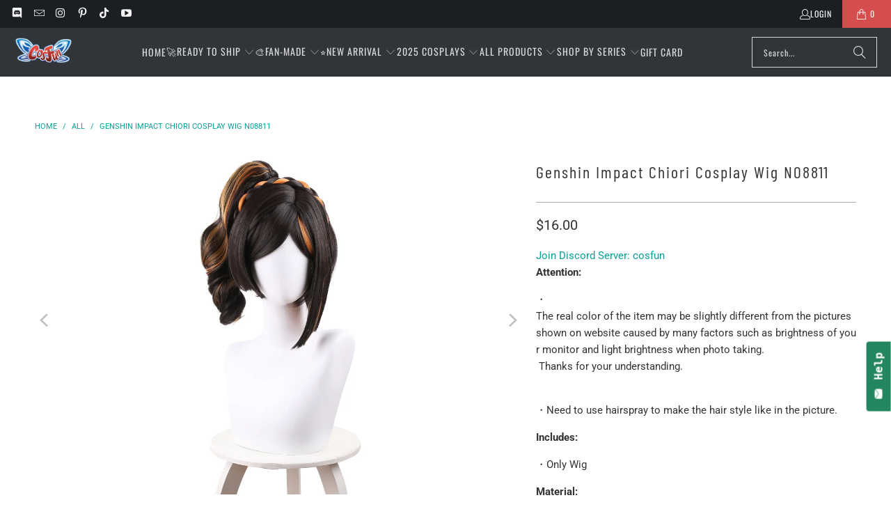

--- FILE ---
content_type: text/html; charset=utf-8
request_url: https://www.cosfun.com/en-nz/products/genshin-impact-chiori-cosplay-wig
body_size: 63852
content:


 <!DOCTYPE html>
<html class="no-js no-touch" lang="en"> <head> <script>
    window.Store = window.Store || {};
    window.Store.id = 36712546349;</script> <meta charset="utf-8"> <meta http-equiv="cleartype" content="on"> <meta name="robots" content="index,follow">
    
<meta name="google-site-verification" content="DdcX7IDgbhYYe2Ksc0rX77YIpm9BQg2wjwkjMKpOhhg" /> <!-- Mobile Specific Metas --> <meta name="HandheldFriendly" content="True"> <meta name="MobileOptimized" content="320"> <meta name="viewport" content="width=device-width,initial-scale=1"> <meta name="theme-color" content="#ffffff"> <title>
      Genshin Impact Chiori Cosplay Wig - cosfun</title> <meta name="description" content="Genshin Impact Chiori Cosplay Wig"/> <!-- Preconnect Domains --> <link rel="preconnect" href="https://fonts.shopifycdn.com" /> <link rel="preconnect" href="https://cdn.shopify.com" /> <link rel="preconnect" href="https://v.shopify.com" /> <link rel="preconnect" href="https://cdn.shopifycloud.com" /> <link rel="preconnect" href="https://monorail-edge.shopifysvc.com"> <!-- fallback for browsers that don't support preconnect --> <link rel="dns-prefetch" href="https://fonts.shopifycdn.com" /> <link rel="dns-prefetch" href="https://cdn.shopify.com" /> <link rel="dns-prefetch" href="https://v.shopify.com" /> <link rel="dns-prefetch" href="https://cdn.shopifycloud.com" /> <link rel="dns-prefetch" href="https://monorail-edge.shopifysvc.com"> <!-- Preload Assets --> <link rel="preload" href="//www.cosfun.com/cdn/shop/t/16/assets/fancybox.css?v=19278034316635137701686911341" as="style"> <link rel="preload" href="//www.cosfun.com/cdn/shop/t/16/assets/styles.css?v=70256589661857836751765190224" as="style"> <link rel="preload" href="//www.cosfun.com/cdn/shop/t/16/assets/jquery.min.js?v=81049236547974671631686911342" as="script"> <link rel="preload" href="//www.cosfun.com/cdn/shop/t/16/assets/vendors.js?v=116787145737697578771686911342" as="script"> <link rel="preload" href="//www.cosfun.com/cdn/shop/t/16/assets/sections.js?v=92026143547309167601686911348" as="script"> <link rel="preload" href="//www.cosfun.com/cdn/shop/t/16/assets/utilities.js?v=28671549812804791441686911357" as="script"> <link rel="preload" href="//www.cosfun.com/cdn/shop/t/16/assets/app.js?v=177844913793715598101686911348" as="script"> <!-- Stylesheet for Fancybox library --> <link href="//www.cosfun.com/cdn/shop/t/16/assets/fancybox.css?v=19278034316635137701686911341" rel="stylesheet" type="text/css" media="all" /> <!-- Stylesheets for Turbo --> <link href="//www.cosfun.com/cdn/shop/t/16/assets/styles.css?v=70256589661857836751765190224" rel="stylesheet" type="text/css" media="all" /> <script>
      window.lazySizesConfig = window.lazySizesConfig || {};

      lazySizesConfig.expand = 300;
      lazySizesConfig.loadHidden = false;

      /*! lazysizes - v5.2.2 - bgset plugin */
      !function(e,t){var a=function(){t(e.lazySizes),e.removeEventListener("lazyunveilread",a,!0)};t=t.bind(null,e,e.document),"object"==typeof module&&module.exports?t(require("lazysizes")):"function"==typeof define&&define.amd?define(["lazysizes"],t):e.lazySizes?a():e.addEventListener("lazyunveilread",a,!0)}(window,function(e,z,g){"use strict";var c,y,b,f,i,s,n,v,m;e.addEventListener&&(c=g.cfg,y=/\s+/g,b=/\s*\|\s+|\s+\|\s*/g,f=/^(.+?)(?:\s+\[\s*(.+?)\s*\])(?:\s+\[\s*(.+?)\s*\])?$/,i=/^\s*\(*\s*type\s*:\s*(.+?)\s*\)*\s*$/,s=/\(|\)|'/,n={contain:1,cover:1},v=function(e,t){var a;t&&((a=t.match(i))&&a[1]?e.setAttribute("type",a[1]):e.setAttribute("media",c.customMedia[t]||t))},m=function(e){var t,a,i,r;e.target._lazybgset&&(a=(t=e.target)._lazybgset,(i=t.currentSrc||t.src)&&((r=g.fire(a,"bgsetproxy",{src:i,useSrc:s.test(i)?JSON.stringify(i):i})).defaultPrevented||(a.style.backgroundImage="url("+r.detail.useSrc+")")),t._lazybgsetLoading&&(g.fire(a,"_lazyloaded",{},!1,!0),delete t._lazybgsetLoading))},addEventListener("lazybeforeunveil",function(e){var t,a,i,r,s,n,l,d,o,u;!e.defaultPrevented&&(t=e.target.getAttribute("data-bgset"))&&(o=e.target,(u=z.createElement("img")).alt="",u._lazybgsetLoading=!0,e.detail.firesLoad=!0,a=t,i=o,r=u,s=z.createElement("picture"),n=i.getAttribute(c.sizesAttr),l=i.getAttribute("data-ratio"),d=i.getAttribute("data-optimumx"),i._lazybgset&&i._lazybgset.parentNode==i&&i.removeChild(i._lazybgset),Object.defineProperty(r,"_lazybgset",{value:i,writable:!0}),Object.defineProperty(i,"_lazybgset",{value:s,writable:!0}),a=a.replace(y," ").split(b),s.style.display="none",r.className=c.lazyClass,1!=a.length||n||(n="auto"),a.forEach(function(e){var t,a=z.createElement("source");n&&"auto"!=n&&a.setAttribute("sizes",n),(t=e.match(f))?(a.setAttribute(c.srcsetAttr,t[1]),v(a,t[2]),v(a,t[3])):a.setAttribute(c.srcsetAttr,e),s.appendChild(a)}),n&&(r.setAttribute(c.sizesAttr,n),i.removeAttribute(c.sizesAttr),i.removeAttribute("sizes")),d&&r.setAttribute("data-optimumx",d),l&&r.setAttribute("data-ratio",l),s.appendChild(r),i.appendChild(s),setTimeout(function(){g.loader.unveil(u),g.rAF(function(){g.fire(u,"_lazyloaded",{},!0,!0),u.complete&&m({target:u})})}))}),z.addEventListener("load",m,!0),e.addEventListener("lazybeforesizes",function(e){var t,a,i,r;e.detail.instance==g&&e.target._lazybgset&&e.detail.dataAttr&&(t=e.target._lazybgset,i=t,r=(getComputedStyle(i)||{getPropertyValue:function(){}}).getPropertyValue("background-size"),!n[r]&&n[i.style.backgroundSize]&&(r=i.style.backgroundSize),n[a=r]&&(e.target._lazysizesParentFit=a,g.rAF(function(){e.target.setAttribute("data-parent-fit",a),e.target._lazysizesParentFit&&delete e.target._lazysizesParentFit})))},!0),z.documentElement.addEventListener("lazybeforesizes",function(e){var t,a;!e.defaultPrevented&&e.target._lazybgset&&e.detail.instance==g&&(e.detail.width=(t=e.target._lazybgset,a=g.gW(t,t.parentNode),(!t._lazysizesWidth||a>t._lazysizesWidth)&&(t._lazysizesWidth=a),t._lazysizesWidth))}))});

      /*! lazysizes - v5.2.2 */
      !function(e){var t=function(u,D,f){"use strict";var k,H;if(function(){var e;var t={lazyClass:"lazyload",loadedClass:"lazyloaded",loadingClass:"lazyloading",preloadClass:"lazypreload",errorClass:"lazyerror",autosizesClass:"lazyautosizes",srcAttr:"data-src",srcsetAttr:"data-srcset",sizesAttr:"data-sizes",minSize:40,customMedia:{},init:true,expFactor:1.5,hFac:.8,loadMode:2,loadHidden:true,ricTimeout:0,throttleDelay:125};H=u.lazySizesConfig||u.lazysizesConfig||{};for(e in t){if(!(e in H)){H[e]=t[e]}}}(),!D||!D.getElementsByClassName){return{init:function(){},cfg:H,noSupport:true}}var O=D.documentElement,a=u.HTMLPictureElement,P="addEventListener",$="getAttribute",q=u[P].bind(u),I=u.setTimeout,U=u.requestAnimationFrame||I,l=u.requestIdleCallback,j=/^picture$/i,r=["load","error","lazyincluded","_lazyloaded"],i={},G=Array.prototype.forEach,J=function(e,t){if(!i[t]){i[t]=new RegExp("(\\s|^)"+t+"(\\s|$)")}return i[t].test(e[$]("class")||"")&&i[t]},K=function(e,t){if(!J(e,t)){e.setAttribute("class",(e[$]("class")||"").trim()+" "+t)}},Q=function(e,t){var i;if(i=J(e,t)){e.setAttribute("class",(e[$]("class")||"").replace(i," "))}},V=function(t,i,e){var a=e?P:"removeEventListener";if(e){V(t,i)}r.forEach(function(e){t[a](e,i)})},X=function(e,t,i,a,r){var n=D.createEvent("Event");if(!i){i={}}i.instance=k;n.initEvent(t,!a,!r);n.detail=i;e.dispatchEvent(n);return n},Y=function(e,t){var i;if(!a&&(i=u.picturefill||H.pf)){if(t&&t.src&&!e[$]("srcset")){e.setAttribute("srcset",t.src)}i({reevaluate:true,elements:[e]})}else if(t&&t.src){e.src=t.src}},Z=function(e,t){return(getComputedStyle(e,null)||{})[t]},s=function(e,t,i){i=i||e.offsetWidth;while(i<H.minSize&&t&&!e._lazysizesWidth){i=t.offsetWidth;t=t.parentNode}return i},ee=function(){var i,a;var t=[];var r=[];var n=t;var s=function(){var e=n;n=t.length?r:t;i=true;a=false;while(e.length){e.shift()()}i=false};var e=function(e,t){if(i&&!t){e.apply(this,arguments)}else{n.push(e);if(!a){a=true;(D.hidden?I:U)(s)}}};e._lsFlush=s;return e}(),te=function(i,e){return e?function(){ee(i)}:function(){var e=this;var t=arguments;ee(function(){i.apply(e,t)})}},ie=function(e){var i;var a=0;var r=H.throttleDelay;var n=H.ricTimeout;var t=function(){i=false;a=f.now();e()};var s=l&&n>49?function(){l(t,{timeout:n});if(n!==H.ricTimeout){n=H.ricTimeout}}:te(function(){I(t)},true);return function(e){var t;if(e=e===true){n=33}if(i){return}i=true;t=r-(f.now()-a);if(t<0){t=0}if(e||t<9){s()}else{I(s,t)}}},ae=function(e){var t,i;var a=99;var r=function(){t=null;e()};var n=function(){var e=f.now()-i;if(e<a){I(n,a-e)}else{(l||r)(r)}};return function(){i=f.now();if(!t){t=I(n,a)}}},e=function(){var v,m,c,h,e;var y,z,g,p,C,b,A;var n=/^img$/i;var d=/^iframe$/i;var E="onscroll"in u&&!/(gle|ing)bot/.test(navigator.userAgent);var _=0;var w=0;var N=0;var M=-1;var x=function(e){N--;if(!e||N<0||!e.target){N=0}};var W=function(e){if(A==null){A=Z(D.body,"visibility")=="hidden"}return A||!(Z(e.parentNode,"visibility")=="hidden"&&Z(e,"visibility")=="hidden")};var S=function(e,t){var i;var a=e;var r=W(e);g-=t;b+=t;p-=t;C+=t;while(r&&(a=a.offsetParent)&&a!=D.body&&a!=O){r=(Z(a,"opacity")||1)>0;if(r&&Z(a,"overflow")!="visible"){i=a.getBoundingClientRect();r=C>i.left&&p<i.right&&b>i.top-1&&g<i.bottom+1}}return r};var t=function(){var e,t,i,a,r,n,s,l,o,u,f,c;var d=k.elements;if((h=H.loadMode)&&N<8&&(e=d.length)){t=0;M++;for(;t<e;t++){if(!d[t]||d[t]._lazyRace){continue}if(!E||k.prematureUnveil&&k.prematureUnveil(d[t])){R(d[t]);continue}if(!(l=d[t][$]("data-expand"))||!(n=l*1)){n=w}if(!u){u=!H.expand||H.expand<1?O.clientHeight>500&&O.clientWidth>500?500:370:H.expand;k._defEx=u;f=u*H.expFactor;c=H.hFac;A=null;if(w<f&&N<1&&M>2&&h>2&&!D.hidden){w=f;M=0}else if(h>1&&M>1&&N<6){w=u}else{w=_}}if(o!==n){y=innerWidth+n*c;z=innerHeight+n;s=n*-1;o=n}i=d[t].getBoundingClientRect();if((b=i.bottom)>=s&&(g=i.top)<=z&&(C=i.right)>=s*c&&(p=i.left)<=y&&(b||C||p||g)&&(H.loadHidden||W(d[t]))&&(m&&N<3&&!l&&(h<3||M<4)||S(d[t],n))){R(d[t]);r=true;if(N>9){break}}else if(!r&&m&&!a&&N<4&&M<4&&h>2&&(v[0]||H.preloadAfterLoad)&&(v[0]||!l&&(b||C||p||g||d[t][$](H.sizesAttr)!="auto"))){a=v[0]||d[t]}}if(a&&!r){R(a)}}};var i=ie(t);var B=function(e){var t=e.target;if(t._lazyCache){delete t._lazyCache;return}x(e);K(t,H.loadedClass);Q(t,H.loadingClass);V(t,L);X(t,"lazyloaded")};var a=te(B);var L=function(e){a({target:e.target})};var T=function(t,i){try{t.contentWindow.location.replace(i)}catch(e){t.src=i}};var F=function(e){var t;var i=e[$](H.srcsetAttr);if(t=H.customMedia[e[$]("data-media")||e[$]("media")]){e.setAttribute("media",t)}if(i){e.setAttribute("srcset",i)}};var s=te(function(t,e,i,a,r){var n,s,l,o,u,f;if(!(u=X(t,"lazybeforeunveil",e)).defaultPrevented){if(a){if(i){K(t,H.autosizesClass)}else{t.setAttribute("sizes",a)}}s=t[$](H.srcsetAttr);n=t[$](H.srcAttr);if(r){l=t.parentNode;o=l&&j.test(l.nodeName||"")}f=e.firesLoad||"src"in t&&(s||n||o);u={target:t};K(t,H.loadingClass);if(f){clearTimeout(c);c=I(x,2500);V(t,L,true)}if(o){G.call(l.getElementsByTagName("source"),F)}if(s){t.setAttribute("srcset",s)}else if(n&&!o){if(d.test(t.nodeName)){T(t,n)}else{t.src=n}}if(r&&(s||o)){Y(t,{src:n})}}if(t._lazyRace){delete t._lazyRace}Q(t,H.lazyClass);ee(function(){var e=t.complete&&t.naturalWidth>1;if(!f||e){if(e){K(t,"ls-is-cached")}B(u);t._lazyCache=true;I(function(){if("_lazyCache"in t){delete t._lazyCache}},9)}if(t.loading=="lazy"){N--}},true)});var R=function(e){if(e._lazyRace){return}var t;var i=n.test(e.nodeName);var a=i&&(e[$](H.sizesAttr)||e[$]("sizes"));var r=a=="auto";if((r||!m)&&i&&(e[$]("src")||e.srcset)&&!e.complete&&!J(e,H.errorClass)&&J(e,H.lazyClass)){return}t=X(e,"lazyunveilread").detail;if(r){re.updateElem(e,true,e.offsetWidth)}e._lazyRace=true;N++;s(e,t,r,a,i)};var r=ae(function(){H.loadMode=3;i()});var l=function(){if(H.loadMode==3){H.loadMode=2}r()};var o=function(){if(m){return}if(f.now()-e<999){I(o,999);return}m=true;H.loadMode=3;i();q("scroll",l,true)};return{_:function(){e=f.now();k.elements=D.getElementsByClassName(H.lazyClass);v=D.getElementsByClassName(H.lazyClass+" "+H.preloadClass);q("scroll",i,true);q("resize",i,true);q("pageshow",function(e){if(e.persisted){var t=D.querySelectorAll("."+H.loadingClass);if(t.length&&t.forEach){U(function(){t.forEach(function(e){if(e.complete){R(e)}})})}}});if(u.MutationObserver){new MutationObserver(i).observe(O,{childList:true,subtree:true,attributes:true})}else{O[P]("DOMNodeInserted",i,true);O[P]("DOMAttrModified",i,true);setInterval(i,999)}q("hashchange",i,true);["focus","mouseover","click","load","transitionend","animationend"].forEach(function(e){D[P](e,i,true)});if(/d$|^c/.test(D.readyState)){o()}else{q("load",o);D[P]("DOMContentLoaded",i);I(o,2e4)}if(k.elements.length){t();ee._lsFlush()}else{i()}},checkElems:i,unveil:R,_aLSL:l}}(),re=function(){var i;var n=te(function(e,t,i,a){var r,n,s;e._lazysizesWidth=a;a+="px";e.setAttribute("sizes",a);if(j.test(t.nodeName||"")){r=t.getElementsByTagName("source");for(n=0,s=r.length;n<s;n++){r[n].setAttribute("sizes",a)}}if(!i.detail.dataAttr){Y(e,i.detail)}});var a=function(e,t,i){var a;var r=e.parentNode;if(r){i=s(e,r,i);a=X(e,"lazybeforesizes",{width:i,dataAttr:!!t});if(!a.defaultPrevented){i=a.detail.width;if(i&&i!==e._lazysizesWidth){n(e,r,a,i)}}}};var e=function(){var e;var t=i.length;if(t){e=0;for(;e<t;e++){a(i[e])}}};var t=ae(e);return{_:function(){i=D.getElementsByClassName(H.autosizesClass);q("resize",t)},checkElems:t,updateElem:a}}(),t=function(){if(!t.i&&D.getElementsByClassName){t.i=true;re._();e._()}};return I(function(){H.init&&t()}),k={cfg:H,autoSizer:re,loader:e,init:t,uP:Y,aC:K,rC:Q,hC:J,fire:X,gW:s,rAF:ee}}(e,e.document,Date);e.lazySizes=t,"object"==typeof module&&module.exports&&(module.exports=t)}("undefined"!=typeof window?window:{});</script> <!-- Icons --> <link rel="shortcut icon" type="image/x-icon" href="//www.cosfun.com/cdn/shop/files/C_9bce7d2c-7067-4393-8b5d-41063e80da98_180x180.png?v=1689326035"> <link rel="apple-touch-icon" href="//www.cosfun.com/cdn/shop/files/C_9bce7d2c-7067-4393-8b5d-41063e80da98_180x180.png?v=1689326035"/> <link rel="apple-touch-icon" sizes="57x57" href="//www.cosfun.com/cdn/shop/files/C_9bce7d2c-7067-4393-8b5d-41063e80da98_57x57.png?v=1689326035"/> <link rel="apple-touch-icon" sizes="60x60" href="//www.cosfun.com/cdn/shop/files/C_9bce7d2c-7067-4393-8b5d-41063e80da98_60x60.png?v=1689326035"/> <link rel="apple-touch-icon" sizes="72x72" href="//www.cosfun.com/cdn/shop/files/C_9bce7d2c-7067-4393-8b5d-41063e80da98_72x72.png?v=1689326035"/> <link rel="apple-touch-icon" sizes="76x76" href="//www.cosfun.com/cdn/shop/files/C_9bce7d2c-7067-4393-8b5d-41063e80da98_76x76.png?v=1689326035"/> <link rel="apple-touch-icon" sizes="114x114" href="//www.cosfun.com/cdn/shop/files/C_9bce7d2c-7067-4393-8b5d-41063e80da98_114x114.png?v=1689326035"/> <link rel="apple-touch-icon" sizes="180x180" href="//www.cosfun.com/cdn/shop/files/C_9bce7d2c-7067-4393-8b5d-41063e80da98_180x180.png?v=1689326035"/> <link rel="apple-touch-icon" sizes="228x228" href="//www.cosfun.com/cdn/shop/files/C_9bce7d2c-7067-4393-8b5d-41063e80da98_228x228.png?v=1689326035"/> <link rel="canonical" href="https://www.cosfun.com/en-nz/products/genshin-impact-chiori-cosplay-wig"/> <script src="//www.cosfun.com/cdn/shop/t/16/assets/jquery.min.js?v=81049236547974671631686911342" defer></script> <script type="text/javascript" src="/services/javascripts/currencies.js" data-no-instant></script> <script>
      window.PXUTheme = window.PXUTheme || {};
      window.PXUTheme.version = '9.0.0';
      window.PXUTheme.name = 'Turbo';</script>
    


    
<template id="price-ui"><span class="price " data-price></span><span class="compare-at-price" data-compare-at-price></span><span class="unit-pricing" data-unit-pricing></span></template> <template id="price-ui-badge"><div class="price-ui-badge__sticker price-ui-badge__sticker--"> <span class="price-ui-badge__sticker-text" data-badge></span></div></template> <template id="price-ui__price"><span class="money" data-price></span></template> <template id="price-ui__price-range"><span class="price-min" data-price-min><span class="money" data-price></span></span> - <span class="price-max" data-price-max><span class="money" data-price></span></span></template> <template id="price-ui__unit-pricing"><span class="unit-quantity" data-unit-quantity></span> | <span class="unit-price" data-unit-price><span class="money" data-price></span></span> / <span class="unit-measurement" data-unit-measurement></span></template> <template id="price-ui-badge__percent-savings-range">Save up to <span data-price-percent></span>%</template> <template id="price-ui-badge__percent-savings">Save <span data-price-percent></span>%</template> <template id="price-ui-badge__price-savings-range">Save up to <span class="money" data-price></span></template> <template id="price-ui-badge__price-savings">Save <span class="money" data-price></span></template> <template id="price-ui-badge__on-sale">Sale</template> <template id="price-ui-badge__sold-out">Sold out</template> <template id="price-ui-badge__in-stock">In stock</template> <script>
      
window.PXUTheme = window.PXUTheme || {};


window.PXUTheme.theme_settings = {};
window.PXUTheme.currency = {};
window.PXUTheme.routes = window.PXUTheme.routes || {};


window.PXUTheme.theme_settings.display_tos_checkbox = true;
window.PXUTheme.theme_settings.go_to_checkout = true;
window.PXUTheme.theme_settings.cart_action = "ajax";
window.PXUTheme.theme_settings.cart_shipping_calculator = true;


window.PXUTheme.theme_settings.collection_swatches = false;
window.PXUTheme.theme_settings.collection_secondary_image = true;


window.PXUTheme.currency.show_multiple_currencies = false;
window.PXUTheme.currency.shop_currency = "USD";
window.PXUTheme.currency.default_currency = "USD";
window.PXUTheme.currency.display_format = "money_format";
window.PXUTheme.currency.money_format = "${{amount}}";
window.PXUTheme.currency.money_format_no_currency = "${{amount}}";
window.PXUTheme.currency.money_format_currency = "${{amount}} USD";
window.PXUTheme.currency.native_multi_currency = false;
window.PXUTheme.currency.iso_code = "USD";
window.PXUTheme.currency.symbol = "$";


window.PXUTheme.theme_settings.display_inventory_left = false;
window.PXUTheme.theme_settings.inventory_threshold = 10;
window.PXUTheme.theme_settings.limit_quantity = false;


window.PXUTheme.theme_settings.menu_position = null;


window.PXUTheme.theme_settings.newsletter_popup = false;
window.PXUTheme.theme_settings.newsletter_popup_days = "14";
window.PXUTheme.theme_settings.newsletter_popup_mobile = false;
window.PXUTheme.theme_settings.newsletter_popup_seconds = 0;


window.PXUTheme.theme_settings.pagination_type = "basic_pagination";


window.PXUTheme.theme_settings.enable_shopify_collection_badges = false;
window.PXUTheme.theme_settings.quick_shop_thumbnail_position = null;
window.PXUTheme.theme_settings.product_form_style = "select";
window.PXUTheme.theme_settings.sale_banner_enabled = true;
window.PXUTheme.theme_settings.display_savings = true;
window.PXUTheme.theme_settings.display_sold_out_price = true;
window.PXUTheme.theme_settings.free_text = "Free";
window.PXUTheme.theme_settings.video_looping = null;
window.PXUTheme.theme_settings.quick_shop_style = "popup";
window.PXUTheme.theme_settings.hover_enabled = false;


window.PXUTheme.routes.cart_url = "/en-nz/cart";
window.PXUTheme.routes.root_url = "/en-nz";
window.PXUTheme.routes.search_url = "/en-nz/search";
window.PXUTheme.routes.all_products_collection_url = "/en-nz/collections/all";
window.PXUTheme.routes.product_recommendations_url = "/en-nz/recommendations/products";
window.PXUTheme.routes.predictive_search_url = "/en-nz/search/suggest";


window.PXUTheme.theme_settings.image_loading_style = "blur-up";


window.PXUTheme.theme_settings.enable_autocomplete = true;


window.PXUTheme.theme_settings.page_dots_enabled = false;
window.PXUTheme.theme_settings.slideshow_arrow_size = "light";


window.PXUTheme.theme_settings.quick_shop_enabled = true;


window.PXUTheme.translation = {};


window.PXUTheme.translation.agree_to_terms_warning = "You must agree with the terms and conditions to checkout.";
window.PXUTheme.translation.one_item_left = "item left";
window.PXUTheme.translation.items_left_text = "items left";
window.PXUTheme.translation.cart_savings_text = "Total Savings";
window.PXUTheme.translation.cart_discount_text = "Discount";
window.PXUTheme.translation.cart_subtotal_text = "Subtotal";
window.PXUTheme.translation.cart_remove_text = "Remove";
window.PXUTheme.translation.cart_free_text = "Free";


window.PXUTheme.translation.newsletter_success_text = "Thank you for joining our mailing list!";


window.PXUTheme.translation.notify_email = "Enter your email address...";
window.PXUTheme.translation.notify_email_value = "Translation missing: en.contact.fields.email";
window.PXUTheme.translation.notify_email_send = "Send";
window.PXUTheme.translation.notify_message_first = "Please notify me when ";
window.PXUTheme.translation.notify_message_last = " becomes available - ";
window.PXUTheme.translation.notify_success_text = "Thanks! We will notify you when this product becomes available!";


window.PXUTheme.translation.add_to_cart = "Add to Cart";
window.PXUTheme.translation.coming_soon_text = "Coming Soon";
window.PXUTheme.translation.sold_out_text = "Sold Out";
window.PXUTheme.translation.sale_text = "Sale";
window.PXUTheme.translation.savings_text = "You Save";
window.PXUTheme.translation.from_text = "from";
window.PXUTheme.translation.new_text = "New";
window.PXUTheme.translation.pre_order_text = "Pre-Order";
window.PXUTheme.translation.unavailable_text = "Unavailable";


window.PXUTheme.translation.all_results = "View all results";
window.PXUTheme.translation.no_results = "Sorry, no results!";


window.PXUTheme.media_queries = {};
window.PXUTheme.media_queries.small = window.matchMedia( "(max-width: 480px)" );
window.PXUTheme.media_queries.medium = window.matchMedia( "(max-width: 798px)" );
window.PXUTheme.media_queries.large = window.matchMedia( "(min-width: 799px)" );
window.PXUTheme.media_queries.larger = window.matchMedia( "(min-width: 960px)" );
window.PXUTheme.media_queries.xlarge = window.matchMedia( "(min-width: 1200px)" );
window.PXUTheme.media_queries.ie10 = window.matchMedia( "all and (-ms-high-contrast: none), (-ms-high-contrast: active)" );
window.PXUTheme.media_queries.tablet = window.matchMedia( "only screen and (min-width: 799px) and (max-width: 1024px)" );
window.PXUTheme.media_queries.mobile_and_tablet = window.matchMedia( "(max-width: 1024px)" );</script> <script src="//www.cosfun.com/cdn/shop/t/16/assets/vendors.js?v=116787145737697578771686911342" defer></script> <script src="//www.cosfun.com/cdn/shop/t/16/assets/sections.js?v=92026143547309167601686911348" defer></script> <script src="//www.cosfun.com/cdn/shop/t/16/assets/utilities.js?v=28671549812804791441686911357" defer></script> <script src="//www.cosfun.com/cdn/shop/t/16/assets/app.js?v=177844913793715598101686911348" defer></script> <script src="//www.cosfun.com/cdn/shop/t/16/assets/instantclick.min.js?v=20092422000980684151686911342" data-no-instant defer></script> <script data-no-instant>
        window.addEventListener('DOMContentLoaded', function() {

          function inIframe() {
            try {
              return window.self !== window.top;
            } catch (e) {
              return true;
            }
          }

          if (!inIframe()){
            InstantClick.on('change', function() {

              $('head script[src*="shopify"]').each(function() {
                var script = document.createElement('script');
                script.type = 'text/javascript';
                script.src = $(this).attr('src');

                $('body').append(script);
              });

              $('body').removeClass('fancybox-active');
              $.fancybox.destroy();

              InstantClick.init();

            });
          }
        });</script> <script></script> <script>window.performance && window.performance.mark && window.performance.mark('shopify.content_for_header.start');</script><meta id="shopify-digital-wallet" name="shopify-digital-wallet" content="/36712546349/digital_wallets/dialog">
<link rel="alternate" hreflang="x-default" href="https://www.cosfun.com/products/genshin-impact-chiori-cosplay-wig">
<link rel="alternate" hreflang="en" href="https://www.cosfun.com/products/genshin-impact-chiori-cosplay-wig">
<link rel="alternate" hreflang="en-CA" href="https://www.cosfun.com/en-ca/products/genshin-impact-chiori-cosplay-wig">
<link rel="alternate" hreflang="en-TR" href="https://www.cosfun.com/en-tr/products/genshin-impact-chiori-cosplay-wig">
<link rel="alternate" hreflang="en-AT" href="https://www.cosfun.com/en-at/products/genshin-impact-chiori-cosplay-wig">
<link rel="alternate" hreflang="en-DE" href="https://www.cosfun.com/en-de/products/genshin-impact-chiori-cosplay-wig">
<link rel="alternate" hreflang="en-IT" href="https://www.cosfun.com/en-it/products/genshin-impact-chiori-cosplay-wig">
<link rel="alternate" hreflang="en-SG" href="https://www.cosfun.com/en-sg/products/genshin-impact-chiori-cosplay-wig">
<link rel="alternate" hreflang="en-NZ" href="https://www.cosfun.com/en-nz/products/genshin-impact-chiori-cosplay-wig">
<link rel="alternate" hreflang="en-JP" href="https://www.cosfun.com/en-jp/products/genshin-impact-chiori-cosplay-wig">
<link rel="alternate" hreflang="en-FR" href="https://www.cosfun.com/en-fr/products/genshin-impact-chiori-cosplay-wig">
<link rel="alternate" hreflang="en-AU" href="https://www.cosfun.com/en-au/products/genshin-impact-chiori-cosplay-wig">
<link rel="alternate" hreflang="en-CH" href="https://www.cosfun.com/en-ch/products/genshin-impact-chiori-cosplay-wig">
<link rel="alternate" hreflang="en-FI" href="https://www.cosfun.com/en-fi/products/genshin-impact-chiori-cosplay-wig">
<link rel="alternate" hreflang="en-GB" href="https://www.cosfun.com/en-gb/products/genshin-impact-chiori-cosplay-wig">
<link rel="alternate" hreflang="en-NL" href="https://www.cosfun.com/en-nl/products/genshin-impact-chiori-cosplay-wig">
<link rel="alternate" hreflang="en-ES" href="https://www.cosfun.com/en-es/products/genshin-impact-chiori-cosplay-wig">
<link rel="alternate" type="application/json+oembed" href="https://www.cosfun.com/en-nz/products/genshin-impact-chiori-cosplay-wig.oembed">
<script async="async" src="/checkouts/internal/preloads.js?locale=en-NZ"></script>
<script id="shopify-features" type="application/json">{"accessToken":"f1c2b23ec6224a41b3de3d02c2fddc9c","betas":["rich-media-storefront-analytics"],"domain":"www.cosfun.com","predictiveSearch":true,"shopId":36712546349,"locale":"en"}</script>
<script>var Shopify = Shopify || {};
Shopify.shop = "cosfunshop.myshopify.com";
Shopify.locale = "en";
Shopify.currency = {"active":"USD","rate":"1.0"};
Shopify.country = "NZ";
Shopify.theme = {"name":"Turbo - Default","id":152066326816,"schema_name":"Turbo","schema_version":"9.0.0","theme_store_id":null,"role":"main"};
Shopify.theme.handle = "null";
Shopify.theme.style = {"id":null,"handle":null};
Shopify.cdnHost = "www.cosfun.com/cdn";
Shopify.routes = Shopify.routes || {};
Shopify.routes.root = "/en-nz/";</script>
<script type="module">!function(o){(o.Shopify=o.Shopify||{}).modules=!0}(window);</script>
<script>!function(o){function n(){var o=[];function n(){o.push(Array.prototype.slice.apply(arguments))}return n.q=o,n}var t=o.Shopify=o.Shopify||{};t.loadFeatures=n(),t.autoloadFeatures=n()}(window);</script>
<script id="shop-js-analytics" type="application/json">{"pageType":"product"}</script>
<script defer="defer" async type="module" src="//www.cosfun.com/cdn/shopifycloud/shop-js/modules/v2/client.init-shop-cart-sync_BApSsMSl.en.esm.js"></script>
<script defer="defer" async type="module" src="//www.cosfun.com/cdn/shopifycloud/shop-js/modules/v2/chunk.common_CBoos6YZ.esm.js"></script>
<script type="module">
  await import("//www.cosfun.com/cdn/shopifycloud/shop-js/modules/v2/client.init-shop-cart-sync_BApSsMSl.en.esm.js");
await import("//www.cosfun.com/cdn/shopifycloud/shop-js/modules/v2/chunk.common_CBoos6YZ.esm.js");

  window.Shopify.SignInWithShop?.initShopCartSync?.({"fedCMEnabled":true,"windoidEnabled":true});

</script>
<script>(function() {
  var isLoaded = false;
  function asyncLoad() {
    if (isLoaded) return;
    isLoaded = true;
    var urls = ["https:\/\/js.smile.io\/v1\/smile-shopify.js?shop=cosfunshop.myshopify.com","https:\/\/chimpstatic.com\/mcjs-connected\/js\/users\/6ff3c634500e8dd92c615eabb\/1b52667190588e12b3632c802.js?shop=cosfunshop.myshopify.com","https:\/\/assets.cloudlift.app\/api\/assets\/options.js?shop=cosfunshop.myshopify.com","https:\/\/winads.eraofecom.org\/pull\/cosfunshop.myshopify.com\/hook.js?shop=cosfunshop.myshopify.com","https:\/\/script.pop-convert.com\/new-micro\/production.pc.min.js?unique_id=cosfunshop.myshopify.com\u0026shop=cosfunshop.myshopify.com","https:\/\/cdn.s3.pop-convert.com\/pcjs.production.min.js?unique_id=cosfunshop.myshopify.com\u0026shop=cosfunshop.myshopify.com","\/\/cdn.shopify.com\/proxy\/980c247d7305a36492e6027a61db6783219981f7f062a3ff20eefc4d85587318\/api.goaffpro.com\/loader.js?shop=cosfunshop.myshopify.com\u0026sp-cache-control=cHVibGljLCBtYXgtYWdlPTkwMA","https:\/\/static.seel.com\/shopify\/worry-free-purchase\/script\/cosfunshop.myshopify.com.js?shop=cosfunshop.myshopify.com","\/\/cdn.shopify.com\/proxy\/926873c026fb853206ac27b16861fadad5e61072832ee02928cb37f4d3d1374f\/cdn.singleassets.com\/storefront-legacy\/single-ui-content-gating-0.0.854.js?shop=cosfunshop.myshopify.com\u0026sp-cache-control=cHVibGljLCBtYXgtYWdlPTkwMA"];
    for (var i = 0; i <urls.length; i++) {
      var s = document.createElement('script');
      s.type = 'text/javascript';
      s.async = true;
      s.src = urls[i];
      var x = document.getElementsByTagName('script')[0];
      x.parentNode.insertBefore(s, x);
    }
  };
  if(window.attachEvent) {
    window.attachEvent('onload', asyncLoad);
  } else {
    window.addEventListener('load', asyncLoad, false);
  }
})();</script>
<script id="__st">var __st={"a":36712546349,"offset":-18000,"reqid":"ad8f5594-d5b4-4352-ba18-0c52bbcc8714-1768875628","pageurl":"www.cosfun.com\/en-nz\/products\/genshin-impact-chiori-cosplay-wig","u":"ae1ff91aed1e","p":"product","rtyp":"product","rid":9054345527584};</script>
<script>window.ShopifyPaypalV4VisibilityTracking = true;</script>
<script id="captcha-bootstrap">!function(){'use strict';const t='contact',e='account',n='new_comment',o=[[t,t],['blogs',n],['comments',n],[t,'customer']],c=[[e,'customer_login'],[e,'guest_login'],[e,'recover_customer_password'],[e,'create_customer']],r=t=>t.map((([t,e])=>`form[action*='/${t}']:not([data-nocaptcha='true']) input[name='form_type'][value='${e}']`)).join(','),a=t=>()=>t?[...document.querySelectorAll(t)].map((t=>t.form)):[];function s(){const t=[...o],e=r(t);return a(e)}const i='password',u='form_key',d=['recaptcha-v3-token','g-recaptcha-response','h-captcha-response',i],f=()=>{try{return window.sessionStorage}catch{return}},m='__shopify_v',_=t=>t.elements[u];function p(t,e,n=!1){try{const o=window.sessionStorage,c=JSON.parse(o.getItem(e)),{data:r}=function(t){const{data:e,action:n}=t;return t[m]||n?{data:e,action:n}:{data:t,action:n}}(c);for(const[e,n]of Object.entries(r))t.elements[e]&&(t.elements[e].value=n);n&&o.removeItem(e)}catch(o){console.error('form repopulation failed',{error:o})}}const l='form_type',E='cptcha';function T(t){t.dataset[E]=!0}const w=window,h=w.document,L='Shopify',v='ce_forms',y='captcha';let A=!1;((t,e)=>{const n=(g='f06e6c50-85a8-45c8-87d0-21a2b65856fe',I='https://cdn.shopify.com/shopifycloud/storefront-forms-hcaptcha/ce_storefront_forms_captcha_hcaptcha.v1.5.2.iife.js',D={infoText:'Protected by hCaptcha',privacyText:'Privacy',termsText:'Terms'},(t,e,n)=>{const o=w[L][v],c=o.bindForm;if(c)return c(t,g,e,D).then(n);var r;o.q.push([[t,g,e,D],n]),r=I,A||(h.body.append(Object.assign(h.createElement('script'),{id:'captcha-provider',async:!0,src:r})),A=!0)});var g,I,D;w[L]=w[L]||{},w[L][v]=w[L][v]||{},w[L][v].q=[],w[L][y]=w[L][y]||{},w[L][y].protect=function(t,e){n(t,void 0,e),T(t)},Object.freeze(w[L][y]),function(t,e,n,w,h,L){const[v,y,A,g]=function(t,e,n){const i=e?o:[],u=t?c:[],d=[...i,...u],f=r(d),m=r(i),_=r(d.filter((([t,e])=>n.includes(e))));return[a(f),a(m),a(_),s()]}(w,h,L),I=t=>{const e=t.target;return e instanceof HTMLFormElement?e:e&&e.form},D=t=>v().includes(t);t.addEventListener('submit',(t=>{const e=I(t);if(!e)return;const n=D(e)&&!e.dataset.hcaptchaBound&&!e.dataset.recaptchaBound,o=_(e),c=g().includes(e)&&(!o||!o.value);(n||c)&&t.preventDefault(),c&&!n&&(function(t){try{if(!f())return;!function(t){const e=f();if(!e)return;const n=_(t);if(!n)return;const o=n.value;o&&e.removeItem(o)}(t);const e=Array.from(Array(32),(()=>Math.random().toString(36)[2])).join('');!function(t,e){_(t)||t.append(Object.assign(document.createElement('input'),{type:'hidden',name:u})),t.elements[u].value=e}(t,e),function(t,e){const n=f();if(!n)return;const o=[...t.querySelectorAll(`input[type='${i}']`)].map((({name:t})=>t)),c=[...d,...o],r={};for(const[a,s]of new FormData(t).entries())c.includes(a)||(r[a]=s);n.setItem(e,JSON.stringify({[m]:1,action:t.action,data:r}))}(t,e)}catch(e){console.error('failed to persist form',e)}}(e),e.submit())}));const S=(t,e)=>{t&&!t.dataset[E]&&(n(t,e.some((e=>e===t))),T(t))};for(const o of['focusin','change'])t.addEventListener(o,(t=>{const e=I(t);D(e)&&S(e,y())}));const B=e.get('form_key'),M=e.get(l),P=B&&M;t.addEventListener('DOMContentLoaded',(()=>{const t=y();if(P)for(const e of t)e.elements[l].value===M&&p(e,B);[...new Set([...A(),...v().filter((t=>'true'===t.dataset.shopifyCaptcha))])].forEach((e=>S(e,t)))}))}(h,new URLSearchParams(w.location.search),n,t,e,['guest_login'])})(!0,!0)}();</script>
<script integrity="sha256-4kQ18oKyAcykRKYeNunJcIwy7WH5gtpwJnB7kiuLZ1E=" data-source-attribution="shopify.loadfeatures" defer="defer" src="//www.cosfun.com/cdn/shopifycloud/storefront/assets/storefront/load_feature-a0a9edcb.js" crossorigin="anonymous"></script>
<script data-source-attribution="shopify.dynamic_checkout.dynamic.init">var Shopify=Shopify||{};Shopify.PaymentButton=Shopify.PaymentButton||{isStorefrontPortableWallets:!0,init:function(){window.Shopify.PaymentButton.init=function(){};var t=document.createElement("script");t.src="https://www.cosfun.com/cdn/shopifycloud/portable-wallets/latest/portable-wallets.en.js",t.type="module",document.head.appendChild(t)}};
</script>
<script data-source-attribution="shopify.dynamic_checkout.buyer_consent">
  function portableWalletsHideBuyerConsent(e){var t=document.getElementById("shopify-buyer-consent"),n=document.getElementById("shopify-subscription-policy-button");t&&n&&(t.classList.add("hidden"),t.setAttribute("aria-hidden","true"),n.removeEventListener("click",e))}function portableWalletsShowBuyerConsent(e){var t=document.getElementById("shopify-buyer-consent"),n=document.getElementById("shopify-subscription-policy-button");t&&n&&(t.classList.remove("hidden"),t.removeAttribute("aria-hidden"),n.addEventListener("click",e))}window.Shopify?.PaymentButton&&(window.Shopify.PaymentButton.hideBuyerConsent=portableWalletsHideBuyerConsent,window.Shopify.PaymentButton.showBuyerConsent=portableWalletsShowBuyerConsent);
</script>
<script>
  function portableWalletsCleanup(e){e&&e.src&&console.error("Failed to load portable wallets script "+e.src);var t=document.querySelectorAll("shopify-accelerated-checkout .shopify-payment-button__skeleton, shopify-accelerated-checkout-cart .wallet-cart-button__skeleton"),e=document.getElementById("shopify-buyer-consent");for(let e=0;e<t.length;e++)t[e].remove();e&&e.remove()}function portableWalletsNotLoadedAsModule(e){e instanceof ErrorEvent&&"string"==typeof e.message&&e.message.includes("import.meta")&&"string"==typeof e.filename&&e.filename.includes("portable-wallets")&&(window.removeEventListener("error",portableWalletsNotLoadedAsModule),window.Shopify.PaymentButton.failedToLoad=e,"loading"===document.readyState?document.addEventListener("DOMContentLoaded",window.Shopify.PaymentButton.init):window.Shopify.PaymentButton.init())}window.addEventListener("error",portableWalletsNotLoadedAsModule);
</script>

<script type="module" src="https://www.cosfun.com/cdn/shopifycloud/portable-wallets/latest/portable-wallets.en.js" onError="portableWalletsCleanup(this)" crossorigin="anonymous"></script>
<script nomodule>
  document.addEventListener("DOMContentLoaded", portableWalletsCleanup);
</script>

<link id="shopify-accelerated-checkout-styles" rel="stylesheet" media="screen" href="https://www.cosfun.com/cdn/shopifycloud/portable-wallets/latest/accelerated-checkout-backwards-compat.css" crossorigin="anonymous">
<style id="shopify-accelerated-checkout-cart">
        #shopify-buyer-consent {
  margin-top: 1em;
  display: inline-block;
  width: 100%;
}

#shopify-buyer-consent.hidden {
  display: none;
}

#shopify-subscription-policy-button {
  background: none;
  border: none;
  padding: 0;
  text-decoration: underline;
  font-size: inherit;
  cursor: pointer;
}

#shopify-subscription-policy-button::before {
  box-shadow: none;
}

      </style>

<script>window.performance && window.performance.mark && window.performance.mark('shopify.content_for_header.end');</script>

    

<meta name="author" content="cosfun">
<meta property="og:url" content="https://www.cosfun.com/en-nz/products/genshin-impact-chiori-cosplay-wig">
<meta property="og:site_name" content="cosfun"> <meta property="og:type" content="product"> <meta property="og:title" content="Genshin Impact Chiori Cosplay Wig N08811"> <meta property="og:image" content="https://www.cosfun.com/cdn/shop/files/1_4ea6b2c9-2786-4e78-b06d-45e93839a36a_600x.webp?v=1730358707"> <meta property="og:image:secure_url" content="https://www.cosfun.com/cdn/shop/files/1_4ea6b2c9-2786-4e78-b06d-45e93839a36a_600x.webp?v=1730358707"> <meta property="og:image:width" content="900"> <meta property="og:image:height" content="900"> <meta property="og:image" content="https://www.cosfun.com/cdn/shop/files/2_4c26160e-f2d6-4e24-a8a4-c439830a200a_600x.webp?v=1756584522"> <meta property="og:image:secure_url" content="https://www.cosfun.com/cdn/shop/files/2_4c26160e-f2d6-4e24-a8a4-c439830a200a_600x.webp?v=1756584522"> <meta property="og:image:width" content="900"> <meta property="og:image:height" content="900"> <meta property="og:image" content="https://www.cosfun.com/cdn/shop/files/3_d1064dea-2e7b-420e-86b1-384c8a17c319_600x.webp?v=1756584524"> <meta property="og:image:secure_url" content="https://www.cosfun.com/cdn/shop/files/3_d1064dea-2e7b-420e-86b1-384c8a17c319_600x.webp?v=1756584524"> <meta property="og:image:width" content="900"> <meta property="og:image:height" content="900"> <meta property="product:price:amount" content="16.00"> <meta property="product:price:currency" content="USD"> <meta property="og:description" content="Genshin Impact Chiori Cosplay Wig">




<meta name="twitter:card" content="summary"> <meta name="twitter:title" content="Genshin Impact Chiori Cosplay Wig N08811"> <meta name="twitter:description" content="Join Discord Server: cosfun
Attention:
・The real color of the item may be slightly different from the pictures shown on website caused by many factors such as brightness of your monitor and light brightness when photo taking.   Thanks for your understanding. 
・Need to use hairspray to make the hair style like in the picture.
Includes:
・Only Wig
Material:
・High temperature wire
Color:
・Black and orange.
Care Instructions:
・Hand wash in cold water, hang to dry, no bleachSuitable head circumference: 50-60 cmLength:・35 cm
Weight:
・0.43 KG
My Hero Academia/ Uraraka Ochako/ Cosplay Wigs/ Bob Hair Gradient Hair/ Japanese Anime/ Brown/ Halloween Props/ Comic-con/ Party/"> <meta name="twitter:image" content="https://www.cosfun.com/cdn/shop/files/1_4ea6b2c9-2786-4e78-b06d-45e93839a36a_240x.webp?v=1730358707"> <meta name="twitter:image:width" content="240"> <meta name="twitter:image:height" content="240"> <meta name="twitter:image:alt" content="Genshin Impact Chiori Cosplay Wig C08811 Wigs"> <script type="text/javascript">
  window.Rivo = window.Rivo || {};
  window.Rivo.common = window.Rivo.common || {};
  window.Rivo.common.shop = {
    permanent_domain: 'cosfunshop.myshopify.com',
    currency: "USD",
    money_format: "\u003cspan class=transcy-money\u003e${{amount}}\u003c\/span\u003e",
    id: 36712546349
  };
  

  window.Rivo.common.template = 'product';
  window.Rivo.common.cart = {};
  window.Rivo.common.vapid_public_key = "BO5RJ2FA8w6MW2Qt1_MKSFtoVpVjUMLYkHb2arb7zZxEaYGTMuLvmZGabSHj8q0EwlzLWBAcAU_0z-z9Xps8kF8=";
  window.Rivo.global_config = {"asset_urls":{"loy":{"init_js":"https:\/\/cdn.shopify.com\/s\/files\/1\/0194\/1736\/6592\/t\/1\/assets\/ba_loy_init.js?v=1689019851","widget_js":"https:\/\/cdn.shopify.com\/s\/files\/1\/0194\/1736\/6592\/t\/1\/assets\/ba_loy_widget.js?v=1689019853","widget_css":"https:\/\/cdn.shopify.com\/s\/files\/1\/0194\/1736\/6592\/t\/1\/assets\/ba_loy_widget.css?v=1673976822","page_init_js":"https:\/\/cdn.shopify.com\/s\/files\/1\/0194\/1736\/6592\/t\/1\/assets\/ba_loy_page_init.js?v=1689019854","page_widget_js":"https:\/\/cdn.shopify.com\/s\/files\/1\/0194\/1736\/6592\/t\/1\/assets\/ba_loy_page_widget.js?v=1689019856","page_widget_css":"https:\/\/cdn.shopify.com\/s\/files\/1\/0194\/1736\/6592\/t\/1\/assets\/ba_loy_page.css?v=1673976829","page_preview_js":"\/assets\/msg\/loy_page_preview.js"},"rev":{"init_js":"https:\/\/cdn.shopify.com\/s\/files\/1\/0194\/1736\/6592\/t\/1\/assets\/ba_rev_init.js?v=1689014017","widget_js":"https:\/\/cdn.shopify.com\/s\/files\/1\/0194\/1736\/6592\/t\/1\/assets\/ba_rev_widget.js?v=1679054861","modal_js":"https:\/\/cdn.shopify.com\/s\/files\/1\/0194\/1736\/6592\/t\/1\/assets\/ba_rev_modal.js?v=1689014019","widget_css":"https:\/\/cdn.shopify.com\/s\/files\/1\/0194\/1736\/6592\/t\/1\/assets\/ba_rev_widget.css?v=1680320455","modal_css":"https:\/\/cdn.shopify.com\/s\/files\/1\/0194\/1736\/6592\/t\/1\/assets\/ba_rev_modal.css?v=1680295707"},"pu":{"init_js":"https:\/\/cdn.shopify.com\/s\/files\/1\/0194\/1736\/6592\/t\/1\/assets\/ba_pu_init.js?v=1635877170"},"widgets":{"init_js":"https:\/\/cdn.shopify.com\/s\/files\/1\/0194\/1736\/6592\/t\/1\/assets\/ba_widget_init.js?v=1679987682","modal_js":"https:\/\/cdn.shopify.com\/s\/files\/1\/0194\/1736\/6592\/t\/1\/assets\/ba_widget_modal.js?v=1679987684","modal_css":"https:\/\/cdn.shopify.com\/s\/files\/1\/0194\/1736\/6592\/t\/1\/assets\/ba_widget_modal.css?v=1654723622"},"forms":{"init_js":"https:\/\/cdn.shopify.com\/s\/files\/1\/0194\/1736\/6592\/t\/1\/assets\/ba_forms_init.js?v=1689019859","widget_js":"https:\/\/cdn.shopify.com\/s\/files\/1\/0194\/1736\/6592\/t\/1\/assets\/ba_forms_widget.js?v=1689019860","forms_css":"https:\/\/cdn.shopify.com\/s\/files\/1\/0194\/1736\/6592\/t\/1\/assets\/ba_forms.css?v=1654711758"},"global":{"helper_js":"https:\/\/cdn.shopify.com\/s\/files\/1\/0194\/1736\/6592\/t\/1\/assets\/ba_tracking.js?v=1680229884"}},"proxy_paths":{"pu":"\/apps\/ba_fb_app","app_metrics":"\/apps\/ba_fb_app\/app_metrics","push_subscription":"\/apps\/ba_fb_app\/push"},"aat":["pu"],"pv":false,"sts":false,"bam":false,"base_money_format":"\u003cspan class=transcy-money\u003e${{amount}}\u003c\/span\u003e"};

  
    if (window.Rivo.common.template == 'product'){
      window.Rivo.common.product = {
        id: 9054345527584, price: 1600, handle: "genshin-impact-chiori-cosplay-wig", tags: ["Anime","Anime costumes","Chiori","cosplay","Cosplay Wigs","Discount Available","Game Cosplay","genshin cos","Genshin Impact","Wig"],
        available: true, title: "Genshin Impact Chiori Cosplay Wig N08811", variants: [{"id":47737268371744,"title":"Default Title","option1":"Default Title","option2":null,"option3":null,"sku":"C08811","requires_shipping":true,"taxable":false,"featured_image":null,"available":true,"name":"Genshin Impact Chiori Cosplay Wig N08811","public_title":null,"options":["Default Title"],"price":1600,"weight":1000,"compare_at_price":0,"inventory_management":"shopify","barcode":null,"requires_selling_plan":false,"selling_plan_allocations":[]}]
      };
    }
  



    window.Rivo.pu_config = {"push_prompt_cover_enabled":false,"push_prompt_cover_title":"One small step","push_prompt_cover_message":"Allow your browser to receive notifications","subscription_plan_exceeded_limits":false};

    window.Rivo.widgets_config = {};

</script>


<script type="text/javascript">
  

  //Global snippet for Rivo
  //this is updated automatically - do not edit manually.

  function loadScript(src, defer, done) {
    var js = document.createElement('script');
    js.src = src;
    js.defer = defer;
    js.onload = function(){done();};
    js.onerror = function(){
      done(new Error('Failed to load script ' + src));
    };
    document.head.appendChild(js);
  }

  function browserSupportsAllFeatures() {
    return window.Promise && window.fetch && window.Symbol;
  }

  if (browserSupportsAllFeatures()) {
    main();
  } else {
    loadScript('https://polyfill-fastly.net/v3/polyfill.min.js?features=Promise,fetch', true, main);
  }

  function loadAppScripts(){


      loadScript(window.Rivo.global_config.asset_urls.pu.init_js, true, function(){});

      loadScript(window.Rivo.global_config.asset_urls.widgets.init_js, true, function(){});
  }

  function main(err) {
    //isolate the scope
    loadScript(window.Rivo.global_config.asset_urls.global.helper_js, false, loadAppScripts);
  }
</script>


<script>
    
    
    
    
    var gsf_conversion_data = {page_type : 'product', event : 'view_item', data : {product_data : [{variant_id : 47737268371744, product_id : 9054345527584, name : "Genshin Impact Chiori Cosplay Wig N08811", price : "16.00", currency : "USD", sku : "C08811", brand : "Cosfun", variant : "Default Title", category : "Wigs", quantity : "774" }], total_price : "16.00", shop_currency : "USD"}};
    
</script>





























<!-- BEGIN app block: shopify://apps/oxi-social-login/blocks/social-login-embed/24ad60bc-8f09-42fa-807e-e5eda0fdae17 -->


<script>
    
        var vt = 763256;
    
        var oxi_data_scheme = 'light';
        if (document.querySelector('html').hasAttribute('data-scheme')) {
            oxi_data_scheme = document.querySelector('html').getAttribute('data-scheme');
        }
    function wfete(selector) {
    return new Promise(resolve => {
    if (document.querySelector(selector)) {
      return resolve(document.querySelector(selector));
    }

    const observer = new MutationObserver(() => {
      if (document.querySelector(selector)) {
        resolve(document.querySelector(selector));
        observer.disconnect();
      }
    });

    observer.observe(document.body, {
      subtree: true,
      childList: true,
    });
    });
  }
  async function oxi_init() {
    const data = await getOConfig();
  }
  function getOConfig() {
    var script = document.createElement('script');
    script.src = '//social-login.oxiapps.com/init.json?shop=cosfunshop.myshopify.com&vt='+vt+'&callback=jQuery111004090950169811405_1543664809199';
    script.setAttribute('rel','nofollow');
    document.head.appendChild(script);
  }
  function jQuery111004090950169811405_1543664809199(p) {
        var shop_locale = "";
        if (typeof Shopify !== 'undefined' && typeof Shopify.locale !== 'undefined') {
            shop_locale = "&locale="+Shopify.locale;
    }
    if (p.m == "1") {
      if (typeof oxi_initialized === 'undefined') {
        var oxi_initialized = true;
        //vt = parseInt(p.v);
        vt = parseInt(vt);

                var elem = document.createElement("link");
                elem.setAttribute("type", "text/css");
                elem.setAttribute("rel", "stylesheet");
                elem.setAttribute("href", "https://cdn.shopify.com/extensions/019a9bbf-e6d9-7768-bf83-c108720b519c/embedded-social-login-54/assets/remodal.css");
                document.getElementsByTagName("head")[0].appendChild(elem);


        var newScript = document.createElement('script');
        newScript.type = 'text/javascript';
        newScript.src = 'https://cdn.shopify.com/extensions/019a9bbf-e6d9-7768-bf83-c108720b519c/embedded-social-login-54/assets/osl.min.js';
        document.getElementsByTagName('head')[0].appendChild(newScript);
      }
    } else {
      const intervalID = setInterval(() => {
        if (document.querySelector('body')) {
            clearInterval(intervalID);

            opa = ['form[action*="account/login"]', 'form[action$="account"]'];
            opa.forEach(e => {
                wfete(e).then(element => {
                    if (typeof oxi_initialized === 'undefined') {
                        var oxi_initialized = true;
                        console.log("Oxi Social Login Initialized");
                        if (p.i == 'y') {
                            var list = document.querySelectorAll(e);
                            var oxi_list_length = 0;
                            if (list.length > 0) {
                                //oxi_list_length = 3;
                                oxi_list_length = list.length;
                            }
                            for(var osli1 = 0; osli1 < oxi_list_length; osli1++) {
                                if (list[osli1].querySelector('[value="guest_login"]')) {
                                } else {
                                if ( list[osli1].querySelectorAll('.oxi-social-login').length <= 0 && list[osli1].querySelectorAll('.oxi_social_wrapper').length <= 0 ) {
                                    var osl_checkout_url = '';
                                    if (list[osli1].querySelector('[name="checkout_url"]') !== null) {
                                        osl_checkout_url = '&osl_checkout_url='+list[osli1].querySelector('[name="checkout_url"]').value;
                                    }
                                    osl_checkout_url = osl_checkout_url.replace(/<[^>]*>/g, '').trim();
                                    list[osli1].insertAdjacentHTML(p.p, '<div class="oxi_social_wrapper" style="'+p.c+'"><iframe id="social_login_frame" class="social_login_frame" title="Social Login" src="https://social-login.oxiapps.com/widget?site='+p.s+'&vt='+vt+shop_locale+osl_checkout_url+'&scheme='+oxi_data_scheme+'" style="width:100%;max-width:100%;padding-top:0px;margin-bottom:5px;border:0px;height:'+p.h+'px;" scrolling=no></iframe></div>');
                                }
                                }
                            }
                        }
                    }
                });
            });

            wfete('#oxi-social-login').then(element => {
                document.getElementById('oxi-social-login').innerHTML="<iframe id='social_login_frame' class='social_login_frame' title='Social Login' src='https://social-login.oxiapps.com/widget?site="+p.s+"&vt="+vt+shop_locale+"&scheme="+oxi_data_scheme+"' style='width:100%;max-width:100%;padding-top:0px;margin-bottom:5px;border:0px;height:"+p.h+"px;' scrolling=no></iframe>";
            });
            wfete('.oxi-social-login').then(element => {
                var oxi_elms = document.querySelectorAll(".oxi-social-login");
                oxi_elms.forEach((oxi_elm) => {
                            oxi_elm.innerHTML="<iframe id='social_login_frame' class='social_login_frame' title='Social Login' src='https://social-login.oxiapps.com/widget?site="+p.s+"&vt="+vt+shop_locale+"&scheme="+oxi_data_scheme+"' style='width:100%;max-width:100%;padding-top:0px;margin-bottom:5px;border:0px;height:"+p.h+"px;' scrolling=no></iframe>";
                });
            });
        }
      }, 100);
    }

    var o_resized = false;
    var oxi_response = function(event) {
      if (event.origin+'/'=="https://social-login.oxiapps.com/") {
                if (event.data.action == "loaded") {
                    event.source.postMessage({
                        action:'getParentUrl',parentUrl: window.location.href+''
                    },"*");
                }

        var message = event.data+'';
        var key = message.split(':')[0];
        var value = message.split(':')[1];
        if (key=="height") {
          var oxi_iframe = document.getElementById('social_login_frame');
          if (oxi_iframe && !o_resized) {
            o_resized = true;
            oxi_iframe.style.height = value + "px";
          }
        }
      }
    };
    if (window.addEventListener) {
      window.addEventListener('message', oxi_response, false);
    } else {
      window.attachEvent("onmessage", oxi_response);
    }
  }
  oxi_init();
</script>


<!-- END app block --><!-- BEGIN app block: shopify://apps/pagefly-page-builder/blocks/app-embed/83e179f7-59a0-4589-8c66-c0dddf959200 -->

<!-- BEGIN app snippet: pagefly-cro-ab-testing-main -->







<script>
  ;(function () {
    const url = new URL(window.location)
    const viewParam = url.searchParams.get('view')
    if (viewParam && viewParam.includes('variant-pf-')) {
      url.searchParams.set('pf_v', viewParam)
      url.searchParams.delete('view')
      window.history.replaceState({}, '', url)
    }
  })()
</script>



<script type='module'>
  
  window.PAGEFLY_CRO = window.PAGEFLY_CRO || {}

  window.PAGEFLY_CRO['data_debug'] = {
    original_template_suffix: "all_products",
    allow_ab_test: false,
    ab_test_start_time: 0,
    ab_test_end_time: 0,
    today_date_time: 1768875629000,
  }
  window.PAGEFLY_CRO['GA4'] = { enabled: false}
</script>

<!-- END app snippet -->








  <script src='https://cdn.shopify.com/extensions/019bb4f9-aed6-78a3-be91-e9d44663e6bf/pagefly-page-builder-215/assets/pagefly-helper.js' defer='defer'></script>

  <script src='https://cdn.shopify.com/extensions/019bb4f9-aed6-78a3-be91-e9d44663e6bf/pagefly-page-builder-215/assets/pagefly-general-helper.js' defer='defer'></script>

  <script src='https://cdn.shopify.com/extensions/019bb4f9-aed6-78a3-be91-e9d44663e6bf/pagefly-page-builder-215/assets/pagefly-snap-slider.js' defer='defer'></script>

  <script src='https://cdn.shopify.com/extensions/019bb4f9-aed6-78a3-be91-e9d44663e6bf/pagefly-page-builder-215/assets/pagefly-slideshow-v3.js' defer='defer'></script>

  <script src='https://cdn.shopify.com/extensions/019bb4f9-aed6-78a3-be91-e9d44663e6bf/pagefly-page-builder-215/assets/pagefly-slideshow-v4.js' defer='defer'></script>

  <script src='https://cdn.shopify.com/extensions/019bb4f9-aed6-78a3-be91-e9d44663e6bf/pagefly-page-builder-215/assets/pagefly-glider.js' defer='defer'></script>

  <script src='https://cdn.shopify.com/extensions/019bb4f9-aed6-78a3-be91-e9d44663e6bf/pagefly-page-builder-215/assets/pagefly-slideshow-v1-v2.js' defer='defer'></script>

  <script src='https://cdn.shopify.com/extensions/019bb4f9-aed6-78a3-be91-e9d44663e6bf/pagefly-page-builder-215/assets/pagefly-product-media.js' defer='defer'></script>

  <script src='https://cdn.shopify.com/extensions/019bb4f9-aed6-78a3-be91-e9d44663e6bf/pagefly-page-builder-215/assets/pagefly-product.js' defer='defer'></script>


<script id='pagefly-helper-data' type='application/json'>
  {
    "page_optimization": {
      "assets_prefetching": false
    },
    "elements_asset_mapper": {
      "Accordion": "https://cdn.shopify.com/extensions/019bb4f9-aed6-78a3-be91-e9d44663e6bf/pagefly-page-builder-215/assets/pagefly-accordion.js",
      "Accordion3": "https://cdn.shopify.com/extensions/019bb4f9-aed6-78a3-be91-e9d44663e6bf/pagefly-page-builder-215/assets/pagefly-accordion3.js",
      "CountDown": "https://cdn.shopify.com/extensions/019bb4f9-aed6-78a3-be91-e9d44663e6bf/pagefly-page-builder-215/assets/pagefly-countdown.js",
      "GMap1": "https://cdn.shopify.com/extensions/019bb4f9-aed6-78a3-be91-e9d44663e6bf/pagefly-page-builder-215/assets/pagefly-gmap.js",
      "GMap2": "https://cdn.shopify.com/extensions/019bb4f9-aed6-78a3-be91-e9d44663e6bf/pagefly-page-builder-215/assets/pagefly-gmap.js",
      "GMapBasicV2": "https://cdn.shopify.com/extensions/019bb4f9-aed6-78a3-be91-e9d44663e6bf/pagefly-page-builder-215/assets/pagefly-gmap.js",
      "GMapAdvancedV2": "https://cdn.shopify.com/extensions/019bb4f9-aed6-78a3-be91-e9d44663e6bf/pagefly-page-builder-215/assets/pagefly-gmap.js",
      "HTML.Video": "https://cdn.shopify.com/extensions/019bb4f9-aed6-78a3-be91-e9d44663e6bf/pagefly-page-builder-215/assets/pagefly-htmlvideo.js",
      "HTML.Video2": "https://cdn.shopify.com/extensions/019bb4f9-aed6-78a3-be91-e9d44663e6bf/pagefly-page-builder-215/assets/pagefly-htmlvideo2.js",
      "HTML.Video3": "https://cdn.shopify.com/extensions/019bb4f9-aed6-78a3-be91-e9d44663e6bf/pagefly-page-builder-215/assets/pagefly-htmlvideo2.js",
      "BackgroundVideo": "https://cdn.shopify.com/extensions/019bb4f9-aed6-78a3-be91-e9d44663e6bf/pagefly-page-builder-215/assets/pagefly-htmlvideo2.js",
      "Instagram": "https://cdn.shopify.com/extensions/019bb4f9-aed6-78a3-be91-e9d44663e6bf/pagefly-page-builder-215/assets/pagefly-instagram.js",
      "Instagram2": "https://cdn.shopify.com/extensions/019bb4f9-aed6-78a3-be91-e9d44663e6bf/pagefly-page-builder-215/assets/pagefly-instagram.js",
      "Insta3": "https://cdn.shopify.com/extensions/019bb4f9-aed6-78a3-be91-e9d44663e6bf/pagefly-page-builder-215/assets/pagefly-instagram3.js",
      "Tabs": "https://cdn.shopify.com/extensions/019bb4f9-aed6-78a3-be91-e9d44663e6bf/pagefly-page-builder-215/assets/pagefly-tab.js",
      "Tabs3": "https://cdn.shopify.com/extensions/019bb4f9-aed6-78a3-be91-e9d44663e6bf/pagefly-page-builder-215/assets/pagefly-tab3.js",
      "ProductBox": "https://cdn.shopify.com/extensions/019bb4f9-aed6-78a3-be91-e9d44663e6bf/pagefly-page-builder-215/assets/pagefly-cart.js",
      "FBPageBox2": "https://cdn.shopify.com/extensions/019bb4f9-aed6-78a3-be91-e9d44663e6bf/pagefly-page-builder-215/assets/pagefly-facebook.js",
      "FBLikeButton2": "https://cdn.shopify.com/extensions/019bb4f9-aed6-78a3-be91-e9d44663e6bf/pagefly-page-builder-215/assets/pagefly-facebook.js",
      "TwitterFeed2": "https://cdn.shopify.com/extensions/019bb4f9-aed6-78a3-be91-e9d44663e6bf/pagefly-page-builder-215/assets/pagefly-twitter.js",
      "Paragraph4": "https://cdn.shopify.com/extensions/019bb4f9-aed6-78a3-be91-e9d44663e6bf/pagefly-page-builder-215/assets/pagefly-paragraph4.js",

      "AliReviews": "https://cdn.shopify.com/extensions/019bb4f9-aed6-78a3-be91-e9d44663e6bf/pagefly-page-builder-215/assets/pagefly-3rd-elements.js",
      "BackInStock": "https://cdn.shopify.com/extensions/019bb4f9-aed6-78a3-be91-e9d44663e6bf/pagefly-page-builder-215/assets/pagefly-3rd-elements.js",
      "GloboBackInStock": "https://cdn.shopify.com/extensions/019bb4f9-aed6-78a3-be91-e9d44663e6bf/pagefly-page-builder-215/assets/pagefly-3rd-elements.js",
      "GrowaveWishlist": "https://cdn.shopify.com/extensions/019bb4f9-aed6-78a3-be91-e9d44663e6bf/pagefly-page-builder-215/assets/pagefly-3rd-elements.js",
      "InfiniteOptionsShopPad": "https://cdn.shopify.com/extensions/019bb4f9-aed6-78a3-be91-e9d44663e6bf/pagefly-page-builder-215/assets/pagefly-3rd-elements.js",
      "InkybayProductPersonalizer": "https://cdn.shopify.com/extensions/019bb4f9-aed6-78a3-be91-e9d44663e6bf/pagefly-page-builder-215/assets/pagefly-3rd-elements.js",
      "LimeSpot": "https://cdn.shopify.com/extensions/019bb4f9-aed6-78a3-be91-e9d44663e6bf/pagefly-page-builder-215/assets/pagefly-3rd-elements.js",
      "Loox": "https://cdn.shopify.com/extensions/019bb4f9-aed6-78a3-be91-e9d44663e6bf/pagefly-page-builder-215/assets/pagefly-3rd-elements.js",
      "Opinew": "https://cdn.shopify.com/extensions/019bb4f9-aed6-78a3-be91-e9d44663e6bf/pagefly-page-builder-215/assets/pagefly-3rd-elements.js",
      "Powr": "https://cdn.shopify.com/extensions/019bb4f9-aed6-78a3-be91-e9d44663e6bf/pagefly-page-builder-215/assets/pagefly-3rd-elements.js",
      "ProductReviews": "https://cdn.shopify.com/extensions/019bb4f9-aed6-78a3-be91-e9d44663e6bf/pagefly-page-builder-215/assets/pagefly-3rd-elements.js",
      "PushOwl": "https://cdn.shopify.com/extensions/019bb4f9-aed6-78a3-be91-e9d44663e6bf/pagefly-page-builder-215/assets/pagefly-3rd-elements.js",
      "ReCharge": "https://cdn.shopify.com/extensions/019bb4f9-aed6-78a3-be91-e9d44663e6bf/pagefly-page-builder-215/assets/pagefly-3rd-elements.js",
      "Rivyo": "https://cdn.shopify.com/extensions/019bb4f9-aed6-78a3-be91-e9d44663e6bf/pagefly-page-builder-215/assets/pagefly-3rd-elements.js",
      "TrackingMore": "https://cdn.shopify.com/extensions/019bb4f9-aed6-78a3-be91-e9d44663e6bf/pagefly-page-builder-215/assets/pagefly-3rd-elements.js",
      "Vitals": "https://cdn.shopify.com/extensions/019bb4f9-aed6-78a3-be91-e9d44663e6bf/pagefly-page-builder-215/assets/pagefly-3rd-elements.js",
      "Wiser": "https://cdn.shopify.com/extensions/019bb4f9-aed6-78a3-be91-e9d44663e6bf/pagefly-page-builder-215/assets/pagefly-3rd-elements.js"
    },
    "custom_elements_mapper": {
      "pf-click-action-element": "https://cdn.shopify.com/extensions/019bb4f9-aed6-78a3-be91-e9d44663e6bf/pagefly-page-builder-215/assets/pagefly-click-action-element.js",
      "pf-dialog-element": "https://cdn.shopify.com/extensions/019bb4f9-aed6-78a3-be91-e9d44663e6bf/pagefly-page-builder-215/assets/pagefly-dialog-element.js"
    }
  }
</script>


<!-- END app block --><!-- BEGIN app block: shopify://apps/transcy/blocks/switcher_embed_block/bce4f1c0-c18c-43b0-b0b2-a1aefaa44573 --><!-- BEGIN app snippet: fa_translate_core --><script>
    (function () {
        console.log("transcy ignore convert TC value",typeof transcy_ignoreConvertPrice != "undefined");
        
        function addMoneyTag(mutations, observer) {
            let currencyCookie = getCookieCore("transcy_currency");
            
            let shopifyCurrencyRegex = buildXPathQuery(
                window.ShopifyTC.shopifyCurrency.price_currency
            );
            let currencyRegex = buildCurrencyRegex(window.ShopifyTC.shopifyCurrency.price_currency)
            let tempTranscy = document.evaluate(shopifyCurrencyRegex, document, null, XPathResult.ORDERED_NODE_SNAPSHOT_TYPE, null);
            for (let iTranscy = 0; iTranscy < tempTranscy.snapshotLength; iTranscy++) {
                let elTranscy = tempTranscy.snapshotItem(iTranscy);
                if (elTranscy.innerHTML &&
                !elTranscy.classList.contains('transcy-money') && (typeof transcy_ignoreConvertPrice == "undefined" ||
                !transcy_ignoreConvertPrice?.some(className => elTranscy.classList?.contains(className))) && elTranscy?.childNodes?.length == 1) {
                    if (!window.ShopifyTC?.shopifyCurrency?.price_currency || currencyCookie == window.ShopifyTC?.currency?.active || !currencyCookie) {
                        addClassIfNotExists(elTranscy, 'notranslate');
                        continue;
                    }

                    elTranscy.classList.add('transcy-money');
                    let innerHTML = replaceMatches(elTranscy?.textContent, currencyRegex);
                    elTranscy.innerHTML = innerHTML;
                    if (!innerHTML.includes("tc-money")) {
                        addClassIfNotExists(elTranscy, 'notranslate');
                    }
                } 
                if (elTranscy.classList.contains('transcy-money') && !elTranscy?.innerHTML?.includes("tc-money")) {
                    addClassIfNotExists(elTranscy, 'notranslate');
                }
            }
        }
    
        function logChangesTranscy(mutations, observer) {
            const xpathQuery = `
                //*[text()[contains(.,"•tc")]] |
                //*[text()[contains(.,"tc")]] |
                //*[text()[contains(.,"transcy")]] |
                //textarea[@placeholder[contains(.,"transcy")]] |
                //textarea[@placeholder[contains(.,"tc")]] |
                //select[@placeholder[contains(.,"transcy")]] |
                //select[@placeholder[contains(.,"tc")]] |
                //input[@placeholder[contains(.,"tc")]] |
                //input[@value[contains(.,"tc")]] |
                //input[@value[contains(.,"transcy")]] |
                //*[text()[contains(.,"TC")]] |
                //textarea[@placeholder[contains(.,"TC")]] |
                //select[@placeholder[contains(.,"TC")]] |
                //input[@placeholder[contains(.,"TC")]] |
                //input[@value[contains(.,"TC")]]
            `;
            let tempTranscy = document.evaluate(xpathQuery, document, null, XPathResult.ORDERED_NODE_SNAPSHOT_TYPE, null);
            for (let iTranscy = 0; iTranscy < tempTranscy.snapshotLength; iTranscy++) {
                let elTranscy = tempTranscy.snapshotItem(iTranscy);
                let innerHtmlTranscy = elTranscy?.innerHTML ? elTranscy.innerHTML : "";
                if (innerHtmlTranscy && !["SCRIPT", "LINK", "STYLE"].includes(elTranscy.nodeName)) {
                    const textToReplace = [
                        '&lt;•tc&gt;', '&lt;/•tc&gt;', '&lt;tc&gt;', '&lt;/tc&gt;',
                        '&lt;transcy&gt;', '&lt;/transcy&gt;', '&amp;lt;tc&amp;gt;',
                        '&amp;lt;/tc&amp;gt;', '&lt;TRANSCY&gt;', '&lt;/TRANSCY&gt;',
                        '&lt;TC&gt;', '&lt;/TC&gt;'
                    ];
                    let containsTag = textToReplace.some(tag => innerHtmlTranscy.includes(tag));
                    if (containsTag) {
                        textToReplace.forEach(tag => {
                            innerHtmlTranscy = innerHtmlTranscy.replaceAll(tag, '');
                        });
                        elTranscy.innerHTML = innerHtmlTranscy;
                        elTranscy.setAttribute('translate', 'no');
                    }
    
                    const tagsToReplace = ['<•tc>', '</•tc>', '<tc>', '</tc>', '<transcy>', '</transcy>', '<TC>', '</TC>', '<TRANSCY>', '</TRANSCY>'];
                    if (tagsToReplace.some(tag => innerHtmlTranscy.includes(tag))) {
                        innerHtmlTranscy = innerHtmlTranscy.replace(/<(|\/)transcy>|<(|\/)tc>|<(|\/)•tc>/gi, "");
                        elTranscy.innerHTML = innerHtmlTranscy;
                        elTranscy.setAttribute('translate', 'no');
                    }
                }
                if (["INPUT"].includes(elTranscy.nodeName)) {
                    let valueInputTranscy = elTranscy.value.replaceAll("&lt;tc&gt;", "").replaceAll("&lt;/tc&gt;", "").replace(/<(|\/)transcy>|<(|\/)tc>/gi, "");
                    elTranscy.value = valueInputTranscy
                }
    
                if (["INPUT", "SELECT", "TEXTAREA"].includes(elTranscy.nodeName)) {
                    elTranscy.placeholder = elTranscy.placeholder.replaceAll("&lt;tc&gt;", "").replaceAll("&lt;/tc&gt;", "").replace(/<(|\/)transcy>|<(|\/)tc>/gi, "");
                }
            }
            addMoneyTag(mutations, observer)
        }
        const observerOptionsTranscy = {
            subtree: true,
            childList: true
        };
        const observerTranscy = new MutationObserver(logChangesTranscy);
        observerTranscy.observe(document.documentElement, observerOptionsTranscy);
    })();

    const addClassIfNotExists = (element, className) => {
        if (!element.classList.contains(className)) {
            element.classList.add(className);
        }
    };
    
    const replaceMatches = (content, currencyRegex) => {
        let arrCurrencies = content.match(currencyRegex);
    
        if (arrCurrencies?.length && content === arrCurrencies[0]) {
            return content;
        }
        return (
            arrCurrencies?.reduce((string, oldVal, index) => {
                const hasSpaceBefore = string.match(new RegExp(`\\s${oldVal}`));
                const hasSpaceAfter = string.match(new RegExp(`${oldVal}\\s`));
                let eleCurrencyConvert = `<tc-money translate="no">${arrCurrencies[index]}</tc-money>`;
                if (hasSpaceBefore) eleCurrencyConvert = ` ${eleCurrencyConvert}`;
                if (hasSpaceAfter) eleCurrencyConvert = `${eleCurrencyConvert} `;
                if (string.includes("tc-money")) {
                    return string;
                }
                return string?.replaceAll(oldVal, eleCurrencyConvert);
            }, content) || content
        );
        return result;
    };
    
    const unwrapCurrencySpan = (text) => {
        return text.replace(/<span[^>]*>(.*?)<\/span>/gi, "$1");
    };

    const getSymbolsAndCodes = (text)=>{
        let numberPattern = "\\d+(?:[.,]\\d+)*(?:[.,]\\d+)?(?:\\s?\\d+)?"; // Chỉ tối đa 1 khoảng trắng
        let textWithoutCurrencySpan = unwrapCurrencySpan(text);
        let symbolsAndCodes = textWithoutCurrencySpan
            .trim()
            .replace(new RegExp(numberPattern, "g"), "")
            .split(/\s+/) // Loại bỏ khoảng trắng dư thừa
            .filter((el) => el);

        if (!Array.isArray(symbolsAndCodes) || symbolsAndCodes.length === 0) {
            throw new Error("symbolsAndCodes must be a non-empty array.");
        }

        return symbolsAndCodes;
    }
    
    const buildCurrencyRegex = (text) => {
       let symbolsAndCodes = getSymbolsAndCodes(text)
       let patterns = createCurrencyRegex(symbolsAndCodes)

       return new RegExp(`(${patterns.join("|")})`, "g");
    };

    const createCurrencyRegex = (symbolsAndCodes)=>{
        const escape = (str) => str.replace(/[-/\\^$*+?.()|[\]{}]/g, "\\$&");
        const [s1, s2] = [escape(symbolsAndCodes[0]), escape(symbolsAndCodes[1] || "")];
        const space = "\\s?";
        const numberPattern = "\\d+(?:[.,]\\d+)*(?:[.,]\\d+)?(?:\\s?\\d+)?"; 
        const patterns = [];
        if (s1 && s2) {
            patterns.push(
                `${s1}${space}${numberPattern}${space}${s2}`,
                `${s2}${space}${numberPattern}${space}${s1}`,
                `${s2}${space}${s1}${space}${numberPattern}`,
                `${s1}${space}${s2}${space}${numberPattern}`
            );
        }
        if (s1) {
            patterns.push(`${s1}${space}${numberPattern}`);
            patterns.push(`${numberPattern}${space}${s1}`);
        }

        if (s2) {
            patterns.push(`${s2}${space}${numberPattern}`);
            patterns.push(`${numberPattern}${space}${s2}`);
        }
        return patterns;
    }
    
    const getCookieCore = function (name) {
        var nameEQ = name + "=";
        var ca = document.cookie.split(';');
        for (var i = 0; i < ca.length; i++) {
            var c = ca[i];
            while (c.charAt(0) == ' ') c = c.substring(1, c.length);
            if (c.indexOf(nameEQ) == 0) return c.substring(nameEQ.length, c.length);
        }
        return null;
    };
    
    const buildXPathQuery = (text) => {
        let numberPattern = "\\d+(?:[.,]\\d+)*"; // Bỏ `matches()`
        let symbolAndCodes = text.replace(/<span[^>]*>(.*?)<\/span>/gi, "$1")
            .trim()
            .replace(new RegExp(numberPattern, "g"), "")
            .split(" ")
            ?.filter((el) => el);
    
        if (!symbolAndCodes || !Array.isArray(symbolAndCodes) || symbolAndCodes.length === 0) {
            throw new Error("symbolAndCodes must be a non-empty array.");
        }
    
        // Escape ký tự đặc biệt trong XPath
        const escapeXPath = (str) => str.replace(/(["'])/g, "\\$1");
    
        // Danh sách thẻ HTML cần tìm
        const allowedTags = ["div", "span", "p", "strong", "b", "h1", "h2", "h3", "h4", "h5", "h6", "td", "li", "font", "dd", 'a', 'font', 's'];
    
        // Tạo điều kiện contains() cho từng symbol hoặc code
        const conditions = symbolAndCodes
            .map((symbol) =>
                `(contains(text(), "${escapeXPath(symbol)}") and (contains(text(), "0") or contains(text(), "1") or contains(text(), "2") or contains(text(), "3") or contains(text(), "4") or contains(text(), "5") or contains(text(), "6") or contains(text(), "7") or contains(text(), "8") or contains(text(), "9")) )`
            )
            .join(" or ");
    
        // Tạo XPath Query (Chỉ tìm trong các thẻ HTML, không tìm trong input)
        const xpathQuery = allowedTags
            .map((tag) => `//${tag}[${conditions}]`)
            .join(" | ");
    
        return xpathQuery;
    };
    
    window.ShopifyTC = {};
    ShopifyTC.shop = "www.cosfun.com";
    ShopifyTC.locale = "en";
    ShopifyTC.currency = {"active":"USD", "rate":""};
    ShopifyTC.country = "NZ";
    ShopifyTC.designMode = false;
    ShopifyTC.theme = {};
    ShopifyTC.cdnHost = "";
    ShopifyTC.routes = {};
    ShopifyTC.routes.root = "/en-nz";
    ShopifyTC.store_id = 36712546349;
    ShopifyTC.page_type = "product";
    ShopifyTC.resource_id = "";
    ShopifyTC.resource_description = "";
    ShopifyTC.market_id = 50920948000;
    switch (ShopifyTC.page_type) {
        case "product":
            ShopifyTC.resource_id = 9054345527584;
            ShopifyTC.resource_description = "\u003ca class=\"fr-green\" href=\"https:\/\/discord.com\/invite\/kgs72yRA8q\" target=\"_blank\"\u003eJoin Discord Server: cosfun\u003c\/a\u003e\n\u003cp\u003e\u003cstrong\u003eAttention:\u003c\/strong\u003e\u003c\/p\u003e\n\u003cp\u003e\u003cspan\u003e・The real color of the item may be slightly different from the pictures shown on website caused by many factors such as brightness of your monitor and light brightness when photo taking.   Thanks for your understanding. \u003cbr\u003e\u003cbr\u003e\u003c\/span\u003e\u003c\/p\u003e\n\u003cp\u003e\u003cspan\u003e・Need to use hairspray to make the hair style like in the picture.\u003c\/span\u003e\u003c\/p\u003e\n\u003cp\u003e\u003cstrong\u003eIncludes:\u003c\/strong\u003e\u003c\/p\u003e\n\u003cp\u003e・Only Wig\u003cbr\u003e\u003c\/p\u003e\n\u003cp\u003e\u003cstrong\u003eMaterial:\u003c\/strong\u003e\u003c\/p\u003e\n\u003cp\u003e\u003cspan\u003e・High temperature wire\u003c\/span\u003e\u003c\/p\u003e\n\u003cp\u003e\u003cstrong\u003eColor:\u003c\/strong\u003e\u003c\/p\u003e\n\u003cp\u003e\u003cspan\u003e・Black and orange.\u003c\/span\u003e\u003c\/p\u003e\n\u003cp\u003e\u003cstrong\u003eCare Instructions:\u003c\/strong\u003e\u003c\/p\u003e\n\u003cp\u003e\u003cspan\u003e・Hand wash in cold water, hang to dry, no bleach\u003cbr\u003e\u003cbr\u003e\u003cstrong\u003eSuitable head circumference\u003c\/strong\u003e: 50-60 cm\u003cbr\u003e\u003cbr\u003e\u003cstrong\u003eLength:\u003c\/strong\u003e\u003cbr\u003e\u003cbr\u003e・35 cm\u003cbr\u003e\u003c\/span\u003e\u003c\/p\u003e\n\u003cp\u003e\u003cstrong\u003eWeight:\u003c\/strong\u003e\u003c\/p\u003e\n\u003cp\u003e\u003cspan\u003e・0.43 KG\u003c\/span\u003e\u003c\/p\u003e\n\u003cp style=\"display: none;\"\u003eMy Hero Academia\/ Uraraka Ochako\/ Cosplay Wigs\/ Bob Hair Gradient Hair\/ Japanese Anime\/ Brown\/ Halloween Props\/ Comic-con\/ Party\/\u003c\/p\u003e"
            break;
        case "article":
            ShopifyTC.resource_id = null;
            ShopifyTC.resource_description = null
            break;
        case "blog":
            ShopifyTC.resource_id = null;
            break;
        case "collection":
            ShopifyTC.resource_id = null;
            ShopifyTC.resource_description = null
            break;
        case "policy":
            ShopifyTC.resource_id = null;
            ShopifyTC.resource_description = null
            break;
        case "page":
            ShopifyTC.resource_id = null;
            ShopifyTC.resource_description = null
            break;
        default:
            break;
    }

    window.ShopifyTC.shopifyCurrency={
        "price": `0.01`,
        "price_currency": `<span class=transcy-money>$0.01 USD</span>`,
        "currency": `USD`
    }


    if(typeof(transcy_appEmbed) == 'undefined'){
        transcy_switcherVersion = "1717493502";
        transcy_productMediaVersion = "";
        transcy_collectionMediaVersion = "";
        transcy_otherMediaVersion = "";
        transcy_productId = "9054345527584";
        transcy_shopName = "cosfun";
        transcy_currenciesPaymentPublish = [];
        transcy_curencyDefault = "USD";transcy_currenciesPaymentPublish.push("USD");
        transcy_shopifyLocales = [{"shop_locale":{"locale":"en","enabled":true,"primary":true,"published":true}}];
        transcy_moneyFormat = "<span class=transcy-money>${{amount}}</span>";

        function domLoadedTranscy () {
            let cdnScriptTC = typeof(transcy_cdn) != 'undefined' ? (transcy_cdn+'/transcy.js') : "https://cdn.shopify.com/extensions/019bbfa6-be8b-7e64-b8d4-927a6591272a/transcy-294/assets/transcy.js";
            let cdnLinkTC = typeof(transcy_cdn) != 'undefined' ? (transcy_cdn+'/transcy.css') :  "https://cdn.shopify.com/extensions/019bbfa6-be8b-7e64-b8d4-927a6591272a/transcy-294/assets/transcy.css";
            let scriptTC = document.createElement('script');
            scriptTC.type = 'text/javascript';
            scriptTC.defer = true;
            scriptTC.src = cdnScriptTC;
            scriptTC.id = "transcy-script";
            document.head.appendChild(scriptTC);

            let linkTC = document.createElement('link');
            linkTC.rel = 'stylesheet'; 
            linkTC.type = 'text/css';
            linkTC.href = cdnLinkTC;
            linkTC.id = "transcy-style";
            document.head.appendChild(linkTC); 
        }


        if (document.readyState === 'interactive' || document.readyState === 'complete') {
            domLoadedTranscy();
        } else {
            document.addEventListener("DOMContentLoaded", function () {
                domLoadedTranscy();
            });
        }
    }
</script>
<!-- END app snippet -->


<!-- END app block --><!-- BEGIN app block: shopify://apps/also-bought/blocks/app-embed-block/b94b27b4-738d-4d92-9e60-43c22d1da3f2 --><script>
    window.codeblackbelt = window.codeblackbelt || {};
    window.codeblackbelt.shop = window.codeblackbelt.shop || 'cosfunshop.myshopify.com';
    
        window.codeblackbelt.productId = 9054345527584;</script><script src="//cdn.codeblackbelt.com/widgets/also-bought/main.min.js?version=2026011921-0500" async></script>
<!-- END app block --><!-- BEGIN app block: shopify://apps/simprosys-google-shopping-feed/blocks/core_settings_block/1f0b859e-9fa6-4007-97e8-4513aff5ff3b --><!-- BEGIN: GSF App Core Tags & Scripts by Simprosys Google Shopping Feed -->

    <!-- BEGIN app snippet: gsf_verification_code -->


    <meta name="p:domain_verify" content="b495c6b3c564ca57b3dba2f711ac7c3b" />

<!-- END app snippet -->









<!-- END: GSF App Core Tags & Scripts by Simprosys Google Shopping Feed -->
<!-- END app block --><!-- BEGIN app block: shopify://apps/seowill-seoant-ai-seo/blocks/seoant-core/8e57283b-dcb0-4f7b-a947-fb5c57a0d59d -->
<!--SEOAnt Core By SEOAnt Teams, v0.1.6 START -->







    <!-- BEGIN app snippet: Product-JSON-LD --><!-- END app snippet -->


<!-- SON-LD generated By SEOAnt END -->



<!-- Start : SEOAnt BrokenLink Redirect --><script type="text/javascript">
    !function(t){var e={};function r(n){if(e[n])return e[n].exports;var o=e[n]={i:n,l:!1,exports:{}};return t[n].call(o.exports,o,o.exports,r),o.l=!0,o.exports}r.m=t,r.c=e,r.d=function(t,e,n){r.o(t,e)||Object.defineProperty(t,e,{enumerable:!0,get:n})},r.r=function(t){"undefined"!==typeof Symbol&&Symbol.toStringTag&&Object.defineProperty(t,Symbol.toStringTag,{value:"Module"}),Object.defineProperty(t,"__esModule",{value:!0})},r.t=function(t,e){if(1&e&&(t=r(t)),8&e)return t;if(4&e&&"object"===typeof t&&t&&t.__esModule)return t;var n=Object.create(null);if(r.r(n),Object.defineProperty(n,"default",{enumerable:!0,value:t}),2&e&&"string"!=typeof t)for(var o in t)r.d(n,o,function(e){return t[e]}.bind(null,o));return n},r.n=function(t){var e=t&&t.__esModule?function(){return t.default}:function(){return t};return r.d(e,"a",e),e},r.o=function(t,e){return Object.prototype.hasOwnProperty.call(t,e)},r.p="",r(r.s=11)}([function(t,e,r){"use strict";var n=r(2),o=Object.prototype.toString;function i(t){return"[object Array]"===o.call(t)}function a(t){return"undefined"===typeof t}function u(t){return null!==t&&"object"===typeof t}function s(t){return"[object Function]"===o.call(t)}function c(t,e){if(null!==t&&"undefined"!==typeof t)if("object"!==typeof t&&(t=[t]),i(t))for(var r=0,n=t.length;r<n;r++)e.call(null,t[r],r,t);else for(var o in t)Object.prototype.hasOwnProperty.call(t,o)&&e.call(null,t[o],o,t)}t.exports={isArray:i,isArrayBuffer:function(t){return"[object ArrayBuffer]"===o.call(t)},isBuffer:function(t){return null!==t&&!a(t)&&null!==t.constructor&&!a(t.constructor)&&"function"===typeof t.constructor.isBuffer&&t.constructor.isBuffer(t)},isFormData:function(t){return"undefined"!==typeof FormData&&t instanceof FormData},isArrayBufferView:function(t){return"undefined"!==typeof ArrayBuffer&&ArrayBuffer.isView?ArrayBuffer.isView(t):t&&t.buffer&&t.buffer instanceof ArrayBuffer},isString:function(t){return"string"===typeof t},isNumber:function(t){return"number"===typeof t},isObject:u,isUndefined:a,isDate:function(t){return"[object Date]"===o.call(t)},isFile:function(t){return"[object File]"===o.call(t)},isBlob:function(t){return"[object Blob]"===o.call(t)},isFunction:s,isStream:function(t){return u(t)&&s(t.pipe)},isURLSearchParams:function(t){return"undefined"!==typeof URLSearchParams&&t instanceof URLSearchParams},isStandardBrowserEnv:function(){return("undefined"===typeof navigator||"ReactNative"!==navigator.product&&"NativeScript"!==navigator.product&&"NS"!==navigator.product)&&("undefined"!==typeof window&&"undefined"!==typeof document)},forEach:c,merge:function t(){var e={};function r(r,n){"object"===typeof e[n]&&"object"===typeof r?e[n]=t(e[n],r):e[n]=r}for(var n=0,o=arguments.length;n<o;n++)c(arguments[n],r);return e},deepMerge:function t(){var e={};function r(r,n){"object"===typeof e[n]&&"object"===typeof r?e[n]=t(e[n],r):e[n]="object"===typeof r?t({},r):r}for(var n=0,o=arguments.length;n<o;n++)c(arguments[n],r);return e},extend:function(t,e,r){return c(e,(function(e,o){t[o]=r&&"function"===typeof e?n(e,r):e})),t},trim:function(t){return t.replace(/^\s*/,"").replace(/\s*$/,"")}}},function(t,e,r){t.exports=r(12)},function(t,e,r){"use strict";t.exports=function(t,e){return function(){for(var r=new Array(arguments.length),n=0;n<r.length;n++)r[n]=arguments[n];return t.apply(e,r)}}},function(t,e,r){"use strict";var n=r(0);function o(t){return encodeURIComponent(t).replace(/%40/gi,"@").replace(/%3A/gi,":").replace(/%24/g,"$").replace(/%2C/gi,",").replace(/%20/g,"+").replace(/%5B/gi,"[").replace(/%5D/gi,"]")}t.exports=function(t,e,r){if(!e)return t;var i;if(r)i=r(e);else if(n.isURLSearchParams(e))i=e.toString();else{var a=[];n.forEach(e,(function(t,e){null!==t&&"undefined"!==typeof t&&(n.isArray(t)?e+="[]":t=[t],n.forEach(t,(function(t){n.isDate(t)?t=t.toISOString():n.isObject(t)&&(t=JSON.stringify(t)),a.push(o(e)+"="+o(t))})))})),i=a.join("&")}if(i){var u=t.indexOf("#");-1!==u&&(t=t.slice(0,u)),t+=(-1===t.indexOf("?")?"?":"&")+i}return t}},function(t,e,r){"use strict";t.exports=function(t){return!(!t||!t.__CANCEL__)}},function(t,e,r){"use strict";(function(e){var n=r(0),o=r(19),i={"Content-Type":"application/x-www-form-urlencoded"};function a(t,e){!n.isUndefined(t)&&n.isUndefined(t["Content-Type"])&&(t["Content-Type"]=e)}var u={adapter:function(){var t;return("undefined"!==typeof XMLHttpRequest||"undefined"!==typeof e&&"[object process]"===Object.prototype.toString.call(e))&&(t=r(6)),t}(),transformRequest:[function(t,e){return o(e,"Accept"),o(e,"Content-Type"),n.isFormData(t)||n.isArrayBuffer(t)||n.isBuffer(t)||n.isStream(t)||n.isFile(t)||n.isBlob(t)?t:n.isArrayBufferView(t)?t.buffer:n.isURLSearchParams(t)?(a(e,"application/x-www-form-urlencoded;charset=utf-8"),t.toString()):n.isObject(t)?(a(e,"application/json;charset=utf-8"),JSON.stringify(t)):t}],transformResponse:[function(t){if("string"===typeof t)try{t=JSON.parse(t)}catch(e){}return t}],timeout:0,xsrfCookieName:"XSRF-TOKEN",xsrfHeaderName:"X-XSRF-TOKEN",maxContentLength:-1,validateStatus:function(t){return t>=200&&t<300},headers:{common:{Accept:"application/json, text/plain, */*"}}};n.forEach(["delete","get","head"],(function(t){u.headers[t]={}})),n.forEach(["post","put","patch"],(function(t){u.headers[t]=n.merge(i)})),t.exports=u}).call(this,r(18))},function(t,e,r){"use strict";var n=r(0),o=r(20),i=r(3),a=r(22),u=r(25),s=r(26),c=r(7);t.exports=function(t){return new Promise((function(e,f){var l=t.data,p=t.headers;n.isFormData(l)&&delete p["Content-Type"];var h=new XMLHttpRequest;if(t.auth){var d=t.auth.username||"",m=t.auth.password||"";p.Authorization="Basic "+btoa(d+":"+m)}var y=a(t.baseURL,t.url);if(h.open(t.method.toUpperCase(),i(y,t.params,t.paramsSerializer),!0),h.timeout=t.timeout,h.onreadystatechange=function(){if(h&&4===h.readyState&&(0!==h.status||h.responseURL&&0===h.responseURL.indexOf("file:"))){var r="getAllResponseHeaders"in h?u(h.getAllResponseHeaders()):null,n={data:t.responseType&&"text"!==t.responseType?h.response:h.responseText,status:h.status,statusText:h.statusText,headers:r,config:t,request:h};o(e,f,n),h=null}},h.onabort=function(){h&&(f(c("Request aborted",t,"ECONNABORTED",h)),h=null)},h.onerror=function(){f(c("Network Error",t,null,h)),h=null},h.ontimeout=function(){var e="timeout of "+t.timeout+"ms exceeded";t.timeoutErrorMessage&&(e=t.timeoutErrorMessage),f(c(e,t,"ECONNABORTED",h)),h=null},n.isStandardBrowserEnv()){var v=r(27),g=(t.withCredentials||s(y))&&t.xsrfCookieName?v.read(t.xsrfCookieName):void 0;g&&(p[t.xsrfHeaderName]=g)}if("setRequestHeader"in h&&n.forEach(p,(function(t,e){"undefined"===typeof l&&"content-type"===e.toLowerCase()?delete p[e]:h.setRequestHeader(e,t)})),n.isUndefined(t.withCredentials)||(h.withCredentials=!!t.withCredentials),t.responseType)try{h.responseType=t.responseType}catch(w){if("json"!==t.responseType)throw w}"function"===typeof t.onDownloadProgress&&h.addEventListener("progress",t.onDownloadProgress),"function"===typeof t.onUploadProgress&&h.upload&&h.upload.addEventListener("progress",t.onUploadProgress),t.cancelToken&&t.cancelToken.promise.then((function(t){h&&(h.abort(),f(t),h=null)})),void 0===l&&(l=null),h.send(l)}))}},function(t,e,r){"use strict";var n=r(21);t.exports=function(t,e,r,o,i){var a=new Error(t);return n(a,e,r,o,i)}},function(t,e,r){"use strict";var n=r(0);t.exports=function(t,e){e=e||{};var r={},o=["url","method","params","data"],i=["headers","auth","proxy"],a=["baseURL","url","transformRequest","transformResponse","paramsSerializer","timeout","withCredentials","adapter","responseType","xsrfCookieName","xsrfHeaderName","onUploadProgress","onDownloadProgress","maxContentLength","validateStatus","maxRedirects","httpAgent","httpsAgent","cancelToken","socketPath"];n.forEach(o,(function(t){"undefined"!==typeof e[t]&&(r[t]=e[t])})),n.forEach(i,(function(o){n.isObject(e[o])?r[o]=n.deepMerge(t[o],e[o]):"undefined"!==typeof e[o]?r[o]=e[o]:n.isObject(t[o])?r[o]=n.deepMerge(t[o]):"undefined"!==typeof t[o]&&(r[o]=t[o])})),n.forEach(a,(function(n){"undefined"!==typeof e[n]?r[n]=e[n]:"undefined"!==typeof t[n]&&(r[n]=t[n])}));var u=o.concat(i).concat(a),s=Object.keys(e).filter((function(t){return-1===u.indexOf(t)}));return n.forEach(s,(function(n){"undefined"!==typeof e[n]?r[n]=e[n]:"undefined"!==typeof t[n]&&(r[n]=t[n])})),r}},function(t,e,r){"use strict";function n(t){this.message=t}n.prototype.toString=function(){return"Cancel"+(this.message?": "+this.message:"")},n.prototype.__CANCEL__=!0,t.exports=n},function(t,e,r){t.exports=r(13)},function(t,e,r){t.exports=r(30)},function(t,e,r){var n=function(t){"use strict";var e=Object.prototype,r=e.hasOwnProperty,n="function"===typeof Symbol?Symbol:{},o=n.iterator||"@@iterator",i=n.asyncIterator||"@@asyncIterator",a=n.toStringTag||"@@toStringTag";function u(t,e,r){return Object.defineProperty(t,e,{value:r,enumerable:!0,configurable:!0,writable:!0}),t[e]}try{u({},"")}catch(S){u=function(t,e,r){return t[e]=r}}function s(t,e,r,n){var o=e&&e.prototype instanceof l?e:l,i=Object.create(o.prototype),a=new L(n||[]);return i._invoke=function(t,e,r){var n="suspendedStart";return function(o,i){if("executing"===n)throw new Error("Generator is already running");if("completed"===n){if("throw"===o)throw i;return j()}for(r.method=o,r.arg=i;;){var a=r.delegate;if(a){var u=x(a,r);if(u){if(u===f)continue;return u}}if("next"===r.method)r.sent=r._sent=r.arg;else if("throw"===r.method){if("suspendedStart"===n)throw n="completed",r.arg;r.dispatchException(r.arg)}else"return"===r.method&&r.abrupt("return",r.arg);n="executing";var s=c(t,e,r);if("normal"===s.type){if(n=r.done?"completed":"suspendedYield",s.arg===f)continue;return{value:s.arg,done:r.done}}"throw"===s.type&&(n="completed",r.method="throw",r.arg=s.arg)}}}(t,r,a),i}function c(t,e,r){try{return{type:"normal",arg:t.call(e,r)}}catch(S){return{type:"throw",arg:S}}}t.wrap=s;var f={};function l(){}function p(){}function h(){}var d={};d[o]=function(){return this};var m=Object.getPrototypeOf,y=m&&m(m(T([])));y&&y!==e&&r.call(y,o)&&(d=y);var v=h.prototype=l.prototype=Object.create(d);function g(t){["next","throw","return"].forEach((function(e){u(t,e,(function(t){return this._invoke(e,t)}))}))}function w(t,e){var n;this._invoke=function(o,i){function a(){return new e((function(n,a){!function n(o,i,a,u){var s=c(t[o],t,i);if("throw"!==s.type){var f=s.arg,l=f.value;return l&&"object"===typeof l&&r.call(l,"__await")?e.resolve(l.__await).then((function(t){n("next",t,a,u)}),(function(t){n("throw",t,a,u)})):e.resolve(l).then((function(t){f.value=t,a(f)}),(function(t){return n("throw",t,a,u)}))}u(s.arg)}(o,i,n,a)}))}return n=n?n.then(a,a):a()}}function x(t,e){var r=t.iterator[e.method];if(void 0===r){if(e.delegate=null,"throw"===e.method){if(t.iterator.return&&(e.method="return",e.arg=void 0,x(t,e),"throw"===e.method))return f;e.method="throw",e.arg=new TypeError("The iterator does not provide a 'throw' method")}return f}var n=c(r,t.iterator,e.arg);if("throw"===n.type)return e.method="throw",e.arg=n.arg,e.delegate=null,f;var o=n.arg;return o?o.done?(e[t.resultName]=o.value,e.next=t.nextLoc,"return"!==e.method&&(e.method="next",e.arg=void 0),e.delegate=null,f):o:(e.method="throw",e.arg=new TypeError("iterator result is not an object"),e.delegate=null,f)}function b(t){var e={tryLoc:t[0]};1 in t&&(e.catchLoc=t[1]),2 in t&&(e.finallyLoc=t[2],e.afterLoc=t[3]),this.tryEntries.push(e)}function E(t){var e=t.completion||{};e.type="normal",delete e.arg,t.completion=e}function L(t){this.tryEntries=[{tryLoc:"root"}],t.forEach(b,this),this.reset(!0)}function T(t){if(t){var e=t[o];if(e)return e.call(t);if("function"===typeof t.next)return t;if(!isNaN(t.length)){var n=-1,i=function e(){for(;++n<t.length;)if(r.call(t,n))return e.value=t[n],e.done=!1,e;return e.value=void 0,e.done=!0,e};return i.next=i}}return{next:j}}function j(){return{value:void 0,done:!0}}return p.prototype=v.constructor=h,h.constructor=p,p.displayName=u(h,a,"GeneratorFunction"),t.isGeneratorFunction=function(t){var e="function"===typeof t&&t.constructor;return!!e&&(e===p||"GeneratorFunction"===(e.displayName||e.name))},t.mark=function(t){return Object.setPrototypeOf?Object.setPrototypeOf(t,h):(t.__proto__=h,u(t,a,"GeneratorFunction")),t.prototype=Object.create(v),t},t.awrap=function(t){return{__await:t}},g(w.prototype),w.prototype[i]=function(){return this},t.AsyncIterator=w,t.async=function(e,r,n,o,i){void 0===i&&(i=Promise);var a=new w(s(e,r,n,o),i);return t.isGeneratorFunction(r)?a:a.next().then((function(t){return t.done?t.value:a.next()}))},g(v),u(v,a,"Generator"),v[o]=function(){return this},v.toString=function(){return"[object Generator]"},t.keys=function(t){var e=[];for(var r in t)e.push(r);return e.reverse(),function r(){for(;e.length;){var n=e.pop();if(n in t)return r.value=n,r.done=!1,r}return r.done=!0,r}},t.values=T,L.prototype={constructor:L,reset:function(t){if(this.prev=0,this.next=0,this.sent=this._sent=void 0,this.done=!1,this.delegate=null,this.method="next",this.arg=void 0,this.tryEntries.forEach(E),!t)for(var e in this)"t"===e.charAt(0)&&r.call(this,e)&&!isNaN(+e.slice(1))&&(this[e]=void 0)},stop:function(){this.done=!0;var t=this.tryEntries[0].completion;if("throw"===t.type)throw t.arg;return this.rval},dispatchException:function(t){if(this.done)throw t;var e=this;function n(r,n){return a.type="throw",a.arg=t,e.next=r,n&&(e.method="next",e.arg=void 0),!!n}for(var o=this.tryEntries.length-1;o>=0;--o){var i=this.tryEntries[o],a=i.completion;if("root"===i.tryLoc)return n("end");if(i.tryLoc<=this.prev){var u=r.call(i,"catchLoc"),s=r.call(i,"finallyLoc");if(u&&s){if(this.prev<i.catchLoc)return n(i.catchLoc,!0);if(this.prev<i.finallyLoc)return n(i.finallyLoc)}else if(u){if(this.prev<i.catchLoc)return n(i.catchLoc,!0)}else{if(!s)throw new Error("try statement without catch or finally");if(this.prev<i.finallyLoc)return n(i.finallyLoc)}}}},abrupt:function(t,e){for(var n=this.tryEntries.length-1;n>=0;--n){var o=this.tryEntries[n];if(o.tryLoc<=this.prev&&r.call(o,"finallyLoc")&&this.prev<o.finallyLoc){var i=o;break}}i&&("break"===t||"continue"===t)&&i.tryLoc<=e&&e<=i.finallyLoc&&(i=null);var a=i?i.completion:{};return a.type=t,a.arg=e,i?(this.method="next",this.next=i.finallyLoc,f):this.complete(a)},complete:function(t,e){if("throw"===t.type)throw t.arg;return"break"===t.type||"continue"===t.type?this.next=t.arg:"return"===t.type?(this.rval=this.arg=t.arg,this.method="return",this.next="end"):"normal"===t.type&&e&&(this.next=e),f},finish:function(t){for(var e=this.tryEntries.length-1;e>=0;--e){var r=this.tryEntries[e];if(r.finallyLoc===t)return this.complete(r.completion,r.afterLoc),E(r),f}},catch:function(t){for(var e=this.tryEntries.length-1;e>=0;--e){var r=this.tryEntries[e];if(r.tryLoc===t){var n=r.completion;if("throw"===n.type){var o=n.arg;E(r)}return o}}throw new Error("illegal catch attempt")},delegateYield:function(t,e,r){return this.delegate={iterator:T(t),resultName:e,nextLoc:r},"next"===this.method&&(this.arg=void 0),f}},t}(t.exports);try{regeneratorRuntime=n}catch(o){Function("r","regeneratorRuntime = r")(n)}},function(t,e,r){"use strict";var n=r(0),o=r(2),i=r(14),a=r(8);function u(t){var e=new i(t),r=o(i.prototype.request,e);return n.extend(r,i.prototype,e),n.extend(r,e),r}var s=u(r(5));s.Axios=i,s.create=function(t){return u(a(s.defaults,t))},s.Cancel=r(9),s.CancelToken=r(28),s.isCancel=r(4),s.all=function(t){return Promise.all(t)},s.spread=r(29),t.exports=s,t.exports.default=s},function(t,e,r){"use strict";var n=r(0),o=r(3),i=r(15),a=r(16),u=r(8);function s(t){this.defaults=t,this.interceptors={request:new i,response:new i}}s.prototype.request=function(t){"string"===typeof t?(t=arguments[1]||{}).url=arguments[0]:t=t||{},(t=u(this.defaults,t)).method?t.method=t.method.toLowerCase():this.defaults.method?t.method=this.defaults.method.toLowerCase():t.method="get";var e=[a,void 0],r=Promise.resolve(t);for(this.interceptors.request.forEach((function(t){e.unshift(t.fulfilled,t.rejected)})),this.interceptors.response.forEach((function(t){e.push(t.fulfilled,t.rejected)}));e.length;)r=r.then(e.shift(),e.shift());return r},s.prototype.getUri=function(t){return t=u(this.defaults,t),o(t.url,t.params,t.paramsSerializer).replace(/^\?/,"")},n.forEach(["delete","get","head","options"],(function(t){s.prototype[t]=function(e,r){return this.request(n.merge(r||{},{method:t,url:e}))}})),n.forEach(["post","put","patch"],(function(t){s.prototype[t]=function(e,r,o){return this.request(n.merge(o||{},{method:t,url:e,data:r}))}})),t.exports=s},function(t,e,r){"use strict";var n=r(0);function o(){this.handlers=[]}o.prototype.use=function(t,e){return this.handlers.push({fulfilled:t,rejected:e}),this.handlers.length-1},o.prototype.eject=function(t){this.handlers[t]&&(this.handlers[t]=null)},o.prototype.forEach=function(t){n.forEach(this.handlers,(function(e){null!==e&&t(e)}))},t.exports=o},function(t,e,r){"use strict";var n=r(0),o=r(17),i=r(4),a=r(5);function u(t){t.cancelToken&&t.cancelToken.throwIfRequested()}t.exports=function(t){return u(t),t.headers=t.headers||{},t.data=o(t.data,t.headers,t.transformRequest),t.headers=n.merge(t.headers.common||{},t.headers[t.method]||{},t.headers),n.forEach(["delete","get","head","post","put","patch","common"],(function(e){delete t.headers[e]})),(t.adapter||a.adapter)(t).then((function(e){return u(t),e.data=o(e.data,e.headers,t.transformResponse),e}),(function(e){return i(e)||(u(t),e&&e.response&&(e.response.data=o(e.response.data,e.response.headers,t.transformResponse))),Promise.reject(e)}))}},function(t,e,r){"use strict";var n=r(0);t.exports=function(t,e,r){return n.forEach(r,(function(r){t=r(t,e)})),t}},function(t,e){var r,n,o=t.exports={};function i(){throw new Error("setTimeout has not been defined")}function a(){throw new Error("clearTimeout has not been defined")}function u(t){if(r===setTimeout)return setTimeout(t,0);if((r===i||!r)&&setTimeout)return r=setTimeout,setTimeout(t,0);try{return r(t,0)}catch(e){try{return r.call(null,t,0)}catch(e){return r.call(this,t,0)}}}!function(){try{r="function"===typeof setTimeout?setTimeout:i}catch(t){r=i}try{n="function"===typeof clearTimeout?clearTimeout:a}catch(t){n=a}}();var s,c=[],f=!1,l=-1;function p(){f&&s&&(f=!1,s.length?c=s.concat(c):l=-1,c.length&&h())}function h(){if(!f){var t=u(p);f=!0;for(var e=c.length;e;){for(s=c,c=[];++l<e;)s&&s[l].run();l=-1,e=c.length}s=null,f=!1,function(t){if(n===clearTimeout)return clearTimeout(t);if((n===a||!n)&&clearTimeout)return n=clearTimeout,clearTimeout(t);try{n(t)}catch(e){try{return n.call(null,t)}catch(e){return n.call(this,t)}}}(t)}}function d(t,e){this.fun=t,this.array=e}function m(){}o.nextTick=function(t){var e=new Array(arguments.length-1);if(arguments.length>1)for(var r=1;r<arguments.length;r++)e[r-1]=arguments[r];c.push(new d(t,e)),1!==c.length||f||u(h)},d.prototype.run=function(){this.fun.apply(null,this.array)},o.title="browser",o.browser=!0,o.env={},o.argv=[],o.version="",o.versions={},o.on=m,o.addListener=m,o.once=m,o.off=m,o.removeListener=m,o.removeAllListeners=m,o.emit=m,o.prependListener=m,o.prependOnceListener=m,o.listeners=function(t){return[]},o.binding=function(t){throw new Error("process.binding is not supported")},o.cwd=function(){return"/"},o.chdir=function(t){throw new Error("process.chdir is not supported")},o.umask=function(){return 0}},function(t,e,r){"use strict";var n=r(0);t.exports=function(t,e){n.forEach(t,(function(r,n){n!==e&&n.toUpperCase()===e.toUpperCase()&&(t[e]=r,delete t[n])}))}},function(t,e,r){"use strict";var n=r(7);t.exports=function(t,e,r){var o=r.config.validateStatus;!o||o(r.status)?t(r):e(n("Request failed with status code "+r.status,r.config,null,r.request,r))}},function(t,e,r){"use strict";t.exports=function(t,e,r,n,o){return t.config=e,r&&(t.code=r),t.request=n,t.response=o,t.isAxiosError=!0,t.toJSON=function(){return{message:this.message,name:this.name,description:this.description,number:this.number,fileName:this.fileName,lineNumber:this.lineNumber,columnNumber:this.columnNumber,stack:this.stack,config:this.config,code:this.code}},t}},function(t,e,r){"use strict";var n=r(23),o=r(24);t.exports=function(t,e){return t&&!n(e)?o(t,e):e}},function(t,e,r){"use strict";t.exports=function(t){return/^([a-z][a-z\d\+\-\.]*:)?\/\//i.test(t)}},function(t,e,r){"use strict";t.exports=function(t,e){return e?t.replace(/\/+$/,"")+"/"+e.replace(/^\/+/,""):t}},function(t,e,r){"use strict";var n=r(0),o=["age","authorization","content-length","content-type","etag","expires","from","host","if-modified-since","if-unmodified-since","last-modified","location","max-forwards","proxy-authorization","referer","retry-after","user-agent"];t.exports=function(t){var e,r,i,a={};return t?(n.forEach(t.split("\n"),(function(t){if(i=t.indexOf(":"),e=n.trim(t.substr(0,i)).toLowerCase(),r=n.trim(t.substr(i+1)),e){if(a[e]&&o.indexOf(e)>=0)return;a[e]="set-cookie"===e?(a[e]?a[e]:[]).concat([r]):a[e]?a[e]+", "+r:r}})),a):a}},function(t,e,r){"use strict";var n=r(0);t.exports=n.isStandardBrowserEnv()?function(){var t,e=/(msie|trident)/i.test(navigator.userAgent),r=document.createElement("a");function o(t){var n=t;return e&&(r.setAttribute("href",n),n=r.href),r.setAttribute("href",n),{href:r.href,protocol:r.protocol?r.protocol.replace(/:$/,""):"",host:r.host,search:r.search?r.search.replace(/^\?/,""):"",hash:r.hash?r.hash.replace(/^#/,""):"",hostname:r.hostname,port:r.port,pathname:"/"===r.pathname.charAt(0)?r.pathname:"/"+r.pathname}}return t=o(window.location.href),function(e){var r=n.isString(e)?o(e):e;return r.protocol===t.protocol&&r.host===t.host}}():function(){return!0}},function(t,e,r){"use strict";var n=r(0);t.exports=n.isStandardBrowserEnv()?{write:function(t,e,r,o,i,a){var u=[];u.push(t+"="+encodeURIComponent(e)),n.isNumber(r)&&u.push("expires="+new Date(r).toGMTString()),n.isString(o)&&u.push("path="+o),n.isString(i)&&u.push("domain="+i),!0===a&&u.push("secure"),document.cookie=u.join("; ")},read:function(t){var e=document.cookie.match(new RegExp("(^|;\\s*)("+t+")=([^;]*)"));return e?decodeURIComponent(e[3]):null},remove:function(t){this.write(t,"",Date.now()-864e5)}}:{write:function(){},read:function(){return null},remove:function(){}}},function(t,e,r){"use strict";var n=r(9);function o(t){if("function"!==typeof t)throw new TypeError("executor must be a function.");var e;this.promise=new Promise((function(t){e=t}));var r=this;t((function(t){r.reason||(r.reason=new n(t),e(r.reason))}))}o.prototype.throwIfRequested=function(){if(this.reason)throw this.reason},o.source=function(){var t;return{token:new o((function(e){t=e})),cancel:t}},t.exports=o},function(t,e,r){"use strict";t.exports=function(t){return function(e){return t.apply(null,e)}}},function(t,e,r){"use strict";r.r(e);var n=r(1),o=r.n(n);function i(t,e,r,n,o,i,a){try{var u=t[i](a),s=u.value}catch(c){return void r(c)}u.done?e(s):Promise.resolve(s).then(n,o)}function a(t){return function(){var e=this,r=arguments;return new Promise((function(n,o){var a=t.apply(e,r);function u(t){i(a,n,o,u,s,"next",t)}function s(t){i(a,n,o,u,s,"throw",t)}u(void 0)}))}}var u=r(10),s=r.n(u);var c=function(t){return function(t){var e=arguments.length>1&&void 0!==arguments[1]?arguments[1]:{},r=arguments.length>2&&void 0!==arguments[2]?arguments[2]:"GET";return r=r.toUpperCase(),new Promise((function(n){var o;"GET"===r&&(o=s.a.get(t,{params:e})),o.then((function(t){n(t.data)}))}))}("https://api-app.seoant.com/api/v1/receive_id",t,"GET")};function f(){return(f=a(o.a.mark((function t(e,r,n){var i;return o.a.wrap((function(t){for(;;)switch(t.prev=t.next){case 0:return i={shop:e,code:r,seogid:n},t.next=3,c(i);case 3:t.sent;case 4:case"end":return t.stop()}}),t)})))).apply(this,arguments)}var l=window.location.href;if(-1!=l.indexOf("seogid")){var p=l.split("seogid");if(void 0!=p[1]){var h=window.location.pathname+window.location.search;window.history.pushState({},0,h),function(t,e,r){f.apply(this,arguments)}("cosfunshop.myshopify.com","",p[1])}}}]);
</script><!-- END : SEOAnt BrokenLink Redirect -->

<!-- Added By SEOAnt AMP. v0.0.1, START --><!-- Added By SEOAnt AMP END -->

<!-- Instant Page START --><script src="https://cdn.shopify.com/extensions/019ba080-a4ad-738d-9c09-b7c1489e4a4f/seowill-seoant-ai-seo-77/assets/pagespeed-preloading.js" defer="defer"></script><!-- Instant Page END -->


<!-- Google search console START v1.0 --><!-- Google search console END v1.0 -->

<!-- Lazy Loading START --><!-- Lazy Loading END -->



<!-- Video Lazy START --><!-- Video Lazy END -->

<!--  SEOAnt Core End -->

<!-- END app block --><script src="https://cdn.shopify.com/extensions/40e2e1dc-aa2d-445e-9721-f7e8b19b72d9/onepixel-31/assets/one-pixel.min.js" type="text/javascript" defer="defer"></script>
<script src="https://cdn.shopify.com/extensions/019b9c97-6be9-72f6-9034-f9229760a9a8/pify-form-builder-contact-form-55/assets/popup.js" type="text/javascript" defer="defer"></script>
<script src="https://cdn.shopify.com/extensions/4d5a2c47-c9fc-4724-a26e-14d501c856c6/attrac-6/assets/attrac-embed-bars.js" type="text/javascript" defer="defer"></script>
<script src="https://cdn.shopify.com/extensions/c0c57e41-b8ed-4419-939b-80ed4dfd9a3e/pify-announcement-bar-banner-62/assets/bar.js" type="text/javascript" defer="defer"></script>
<link href="https://monorail-edge.shopifysvc.com" rel="dns-prefetch">
<script>(function(){if ("sendBeacon" in navigator && "performance" in window) {try {var session_token_from_headers = performance.getEntriesByType('navigation')[0].serverTiming.find(x => x.name == '_s').description;} catch {var session_token_from_headers = undefined;}var session_cookie_matches = document.cookie.match(/_shopify_s=([^;]*)/);var session_token_from_cookie = session_cookie_matches && session_cookie_matches.length === 2 ? session_cookie_matches[1] : "";var session_token = session_token_from_headers || session_token_from_cookie || "";function handle_abandonment_event(e) {var entries = performance.getEntries().filter(function(entry) {return /monorail-edge.shopifysvc.com/.test(entry.name);});if (!window.abandonment_tracked && entries.length === 0) {window.abandonment_tracked = true;var currentMs = Date.now();var navigation_start = performance.timing.navigationStart;var payload = {shop_id: 36712546349,url: window.location.href,navigation_start,duration: currentMs - navigation_start,session_token,page_type: "product"};window.navigator.sendBeacon("https://monorail-edge.shopifysvc.com/v1/produce", JSON.stringify({schema_id: "online_store_buyer_site_abandonment/1.1",payload: payload,metadata: {event_created_at_ms: currentMs,event_sent_at_ms: currentMs}}));}}window.addEventListener('pagehide', handle_abandonment_event);}}());</script>
<script id="web-pixels-manager-setup">(function e(e,d,r,n,o){if(void 0===o&&(o={}),!Boolean(null===(a=null===(i=window.Shopify)||void 0===i?void 0:i.analytics)||void 0===a?void 0:a.replayQueue)){var i,a;window.Shopify=window.Shopify||{};var t=window.Shopify;t.analytics=t.analytics||{};var s=t.analytics;s.replayQueue=[],s.publish=function(e,d,r){return s.replayQueue.push([e,d,r]),!0};try{self.performance.mark("wpm:start")}catch(e){}var l=function(){var e={modern:/Edge?\/(1{2}[4-9]|1[2-9]\d|[2-9]\d{2}|\d{4,})\.\d+(\.\d+|)|Firefox\/(1{2}[4-9]|1[2-9]\d|[2-9]\d{2}|\d{4,})\.\d+(\.\d+|)|Chrom(ium|e)\/(9{2}|\d{3,})\.\d+(\.\d+|)|(Maci|X1{2}).+ Version\/(15\.\d+|(1[6-9]|[2-9]\d|\d{3,})\.\d+)([,.]\d+|)( \(\w+\)|)( Mobile\/\w+|) Safari\/|Chrome.+OPR\/(9{2}|\d{3,})\.\d+\.\d+|(CPU[ +]OS|iPhone[ +]OS|CPU[ +]iPhone|CPU IPhone OS|CPU iPad OS)[ +]+(15[._]\d+|(1[6-9]|[2-9]\d|\d{3,})[._]\d+)([._]\d+|)|Android:?[ /-](13[3-9]|1[4-9]\d|[2-9]\d{2}|\d{4,})(\.\d+|)(\.\d+|)|Android.+Firefox\/(13[5-9]|1[4-9]\d|[2-9]\d{2}|\d{4,})\.\d+(\.\d+|)|Android.+Chrom(ium|e)\/(13[3-9]|1[4-9]\d|[2-9]\d{2}|\d{4,})\.\d+(\.\d+|)|SamsungBrowser\/([2-9]\d|\d{3,})\.\d+/,legacy:/Edge?\/(1[6-9]|[2-9]\d|\d{3,})\.\d+(\.\d+|)|Firefox\/(5[4-9]|[6-9]\d|\d{3,})\.\d+(\.\d+|)|Chrom(ium|e)\/(5[1-9]|[6-9]\d|\d{3,})\.\d+(\.\d+|)([\d.]+$|.*Safari\/(?![\d.]+ Edge\/[\d.]+$))|(Maci|X1{2}).+ Version\/(10\.\d+|(1[1-9]|[2-9]\d|\d{3,})\.\d+)([,.]\d+|)( \(\w+\)|)( Mobile\/\w+|) Safari\/|Chrome.+OPR\/(3[89]|[4-9]\d|\d{3,})\.\d+\.\d+|(CPU[ +]OS|iPhone[ +]OS|CPU[ +]iPhone|CPU IPhone OS|CPU iPad OS)[ +]+(10[._]\d+|(1[1-9]|[2-9]\d|\d{3,})[._]\d+)([._]\d+|)|Android:?[ /-](13[3-9]|1[4-9]\d|[2-9]\d{2}|\d{4,})(\.\d+|)(\.\d+|)|Mobile Safari.+OPR\/([89]\d|\d{3,})\.\d+\.\d+|Android.+Firefox\/(13[5-9]|1[4-9]\d|[2-9]\d{2}|\d{4,})\.\d+(\.\d+|)|Android.+Chrom(ium|e)\/(13[3-9]|1[4-9]\d|[2-9]\d{2}|\d{4,})\.\d+(\.\d+|)|Android.+(UC? ?Browser|UCWEB|U3)[ /]?(15\.([5-9]|\d{2,})|(1[6-9]|[2-9]\d|\d{3,})\.\d+)\.\d+|SamsungBrowser\/(5\.\d+|([6-9]|\d{2,})\.\d+)|Android.+MQ{2}Browser\/(14(\.(9|\d{2,})|)|(1[5-9]|[2-9]\d|\d{3,})(\.\d+|))(\.\d+|)|K[Aa][Ii]OS\/(3\.\d+|([4-9]|\d{2,})\.\d+)(\.\d+|)/},d=e.modern,r=e.legacy,n=navigator.userAgent;return n.match(d)?"modern":n.match(r)?"legacy":"unknown"}(),u="modern"===l?"modern":"legacy",c=(null!=n?n:{modern:"",legacy:""})[u],f=function(e){return[e.baseUrl,"/wpm","/b",e.hashVersion,"modern"===e.buildTarget?"m":"l",".js"].join("")}({baseUrl:d,hashVersion:r,buildTarget:u}),m=function(e){var d=e.version,r=e.bundleTarget,n=e.surface,o=e.pageUrl,i=e.monorailEndpoint;return{emit:function(e){var a=e.status,t=e.errorMsg,s=(new Date).getTime(),l=JSON.stringify({metadata:{event_sent_at_ms:s},events:[{schema_id:"web_pixels_manager_load/3.1",payload:{version:d,bundle_target:r,page_url:o,status:a,surface:n,error_msg:t},metadata:{event_created_at_ms:s}}]});if(!i)return console&&console.warn&&console.warn("[Web Pixels Manager] No Monorail endpoint provided, skipping logging."),!1;try{return self.navigator.sendBeacon.bind(self.navigator)(i,l)}catch(e){}var u=new XMLHttpRequest;try{return u.open("POST",i,!0),u.setRequestHeader("Content-Type","text/plain"),u.send(l),!0}catch(e){return console&&console.warn&&console.warn("[Web Pixels Manager] Got an unhandled error while logging to Monorail."),!1}}}}({version:r,bundleTarget:l,surface:e.surface,pageUrl:self.location.href,monorailEndpoint:e.monorailEndpoint});try{o.browserTarget=l,function(e){var d=e.src,r=e.async,n=void 0===r||r,o=e.onload,i=e.onerror,a=e.sri,t=e.scriptDataAttributes,s=void 0===t?{}:t,l=document.createElement("script"),u=document.querySelector("head"),c=document.querySelector("body");if(l.async=n,l.src=d,a&&(l.integrity=a,l.crossOrigin="anonymous"),s)for(var f in s)if(Object.prototype.hasOwnProperty.call(s,f))try{l.dataset[f]=s[f]}catch(e){}if(o&&l.addEventListener("load",o),i&&l.addEventListener("error",i),u)u.appendChild(l);else{if(!c)throw new Error("Did not find a head or body element to append the script");c.appendChild(l)}}({src:f,async:!0,onload:function(){if(!function(){var e,d;return Boolean(null===(d=null===(e=window.Shopify)||void 0===e?void 0:e.analytics)||void 0===d?void 0:d.initialized)}()){var d=window.webPixelsManager.init(e)||void 0;if(d){var r=window.Shopify.analytics;r.replayQueue.forEach((function(e){var r=e[0],n=e[1],o=e[2];d.publishCustomEvent(r,n,o)})),r.replayQueue=[],r.publish=d.publishCustomEvent,r.visitor=d.visitor,r.initialized=!0}}},onerror:function(){return m.emit({status:"failed",errorMsg:"".concat(f," has failed to load")})},sri:function(e){var d=/^sha384-[A-Za-z0-9+/=]+$/;return"string"==typeof e&&d.test(e)}(c)?c:"",scriptDataAttributes:o}),m.emit({status:"loading"})}catch(e){m.emit({status:"failed",errorMsg:(null==e?void 0:e.message)||"Unknown error"})}}})({shopId: 36712546349,storefrontBaseUrl: "https://www.cosfun.com",extensionsBaseUrl: "https://extensions.shopifycdn.com/cdn/shopifycloud/web-pixels-manager",monorailEndpoint: "https://monorail-edge.shopifysvc.com/unstable/produce_batch",surface: "storefront-renderer",enabledBetaFlags: ["2dca8a86"],webPixelsConfigList: [{"id":"2224357664","configuration":"{\"focusDuration\":\"3\"}","eventPayloadVersion":"v1","runtimeContext":"STRICT","scriptVersion":"5267644d2647fc677b620ee257b1625c","type":"APP","apiClientId":1743893,"privacyPurposes":["ANALYTICS","SALE_OF_DATA"],"dataSharingAdjustments":{"protectedCustomerApprovalScopes":["read_customer_personal_data"]}},{"id":"2185593120","configuration":"{}","eventPayloadVersion":"v1","runtimeContext":"STRICT","scriptVersion":"97850fdd7fac520e74d87e9369f83928","type":"APP","apiClientId":5398951,"privacyPurposes":["ANALYTICS","MARKETING","SALE_OF_DATA"],"dataSharingAdjustments":{"protectedCustomerApprovalScopes":["read_customer_address","read_customer_email","read_customer_name","read_customer_personal_data","read_customer_phone"]}},{"id":"1873641760","configuration":"{\"account_ID\":\"114231\",\"google_analytics_tracking_tag\":\"1\",\"measurement_id\":\"2\",\"api_secret\":\"3\",\"shop_settings\":\"{\\\"custom_pixel_script\\\":\\\"https:\\\\\\\/\\\\\\\/storage.googleapis.com\\\\\\\/gsf-scripts\\\\\\\/custom-pixels\\\\\\\/cosfunshop.js\\\"}\"}","eventPayloadVersion":"v1","runtimeContext":"LAX","scriptVersion":"c6b888297782ed4a1cba19cda43d6625","type":"APP","apiClientId":1558137,"privacyPurposes":[],"dataSharingAdjustments":{"protectedCustomerApprovalScopes":["read_customer_address","read_customer_email","read_customer_name","read_customer_personal_data","read_customer_phone"]}},{"id":"1597505824","configuration":"{\"shop\":\"cosfunshop.myshopify.com\",\"cookie_duration\":\"2592000\",\"first_touch_or_last\":\"last_touch\",\"goaffpro_identifiers\":\"gfp_ref,ref,aff,wpam_id,click_id\",\"ignore_ad_clicks\":\"true\"}","eventPayloadVersion":"v1","runtimeContext":"STRICT","scriptVersion":"a74598cb423e21a6befc33d5db5fba42","type":"APP","apiClientId":2744533,"privacyPurposes":["ANALYTICS","MARKETING"],"dataSharingAdjustments":{"protectedCustomerApprovalScopes":["read_customer_address","read_customer_email","read_customer_name","read_customer_personal_data","read_customer_phone"]}},{"id":"1403748640","configuration":"{\"shopID\":\"JnkACSRk4Frl6g\"}","eventPayloadVersion":"v1","runtimeContext":"STRICT","scriptVersion":"030d7bc4a14967b7600ab5ae2a7fbb34","type":"APP","apiClientId":6348385,"privacyPurposes":["ANALYTICS","MARKETING","SALE_OF_DATA"],"dataSharingAdjustments":{"protectedCustomerApprovalScopes":["read_customer_personal_data"]}},{"id":"824017184","configuration":"{\"config\":\"{\\\"pixel_id\\\":\\\"G-5TWWXL0BXZ\\\",\\\"gtag_events\\\":[{\\\"type\\\":\\\"purchase\\\",\\\"action_label\\\":\\\"G-5TWWXL0BXZ\\\"},{\\\"type\\\":\\\"page_view\\\",\\\"action_label\\\":\\\"G-5TWWXL0BXZ\\\"},{\\\"type\\\":\\\"view_item\\\",\\\"action_label\\\":\\\"G-5TWWXL0BXZ\\\"},{\\\"type\\\":\\\"search\\\",\\\"action_label\\\":\\\"G-5TWWXL0BXZ\\\"},{\\\"type\\\":\\\"add_to_cart\\\",\\\"action_label\\\":\\\"G-5TWWXL0BXZ\\\"},{\\\"type\\\":\\\"begin_checkout\\\",\\\"action_label\\\":\\\"G-5TWWXL0BXZ\\\"},{\\\"type\\\":\\\"add_payment_info\\\",\\\"action_label\\\":\\\"G-5TWWXL0BXZ\\\"}],\\\"enable_monitoring_mode\\\":false}\"}","eventPayloadVersion":"v1","runtimeContext":"OPEN","scriptVersion":"b2a88bafab3e21179ed38636efcd8a93","type":"APP","apiClientId":1780363,"privacyPurposes":[],"dataSharingAdjustments":{"protectedCustomerApprovalScopes":["read_customer_address","read_customer_email","read_customer_name","read_customer_personal_data","read_customer_phone"]}},{"id":"663585056","configuration":"{\"pixelCode\":\"CEN8TJ3C77UAS1JK987G\"}","eventPayloadVersion":"v1","runtimeContext":"STRICT","scriptVersion":"22e92c2ad45662f435e4801458fb78cc","type":"APP","apiClientId":4383523,"privacyPurposes":["ANALYTICS","MARKETING","SALE_OF_DATA"],"dataSharingAdjustments":{"protectedCustomerApprovalScopes":["read_customer_address","read_customer_email","read_customer_name","read_customer_personal_data","read_customer_phone"]}},{"id":"156762400","eventPayloadVersion":"1","runtimeContext":"LAX","scriptVersion":"1","type":"CUSTOM","privacyPurposes":["SALE_OF_DATA"],"name":" Simprosys"},{"id":"shopify-app-pixel","configuration":"{}","eventPayloadVersion":"v1","runtimeContext":"STRICT","scriptVersion":"0450","apiClientId":"shopify-pixel","type":"APP","privacyPurposes":["ANALYTICS","MARKETING"]},{"id":"shopify-custom-pixel","eventPayloadVersion":"v1","runtimeContext":"LAX","scriptVersion":"0450","apiClientId":"shopify-pixel","type":"CUSTOM","privacyPurposes":["ANALYTICS","MARKETING"]}],isMerchantRequest: false,initData: {"shop":{"name":"cosfun","paymentSettings":{"currencyCode":"USD"},"myshopifyDomain":"cosfunshop.myshopify.com","countryCode":"HK","storefrontUrl":"https:\/\/www.cosfun.com\/en-nz"},"customer":null,"cart":null,"checkout":null,"productVariants":[{"price":{"amount":16.0,"currencyCode":"USD"},"product":{"title":"Genshin Impact Chiori Cosplay Wig N08811","vendor":"Cosfun","id":"9054345527584","untranslatedTitle":"Genshin Impact Chiori Cosplay Wig N08811","url":"\/en-nz\/products\/genshin-impact-chiori-cosplay-wig","type":"Wigs"},"id":"47737268371744","image":{"src":"\/\/www.cosfun.com\/cdn\/shop\/files\/1_4ea6b2c9-2786-4e78-b06d-45e93839a36a.webp?v=1730358707"},"sku":"C08811","title":"Default Title","untranslatedTitle":"Default Title"}],"purchasingCompany":null},},"https://www.cosfun.com/cdn","fcfee988w5aeb613cpc8e4bc33m6693e112",{"modern":"","legacy":""},{"shopId":"36712546349","storefrontBaseUrl":"https:\/\/www.cosfun.com","extensionBaseUrl":"https:\/\/extensions.shopifycdn.com\/cdn\/shopifycloud\/web-pixels-manager","surface":"storefront-renderer","enabledBetaFlags":"[\"2dca8a86\"]","isMerchantRequest":"false","hashVersion":"fcfee988w5aeb613cpc8e4bc33m6693e112","publish":"custom","events":"[[\"page_viewed\",{}],[\"product_viewed\",{\"productVariant\":{\"price\":{\"amount\":16.0,\"currencyCode\":\"USD\"},\"product\":{\"title\":\"Genshin Impact Chiori Cosplay Wig N08811\",\"vendor\":\"Cosfun\",\"id\":\"9054345527584\",\"untranslatedTitle\":\"Genshin Impact Chiori Cosplay Wig N08811\",\"url\":\"\/en-nz\/products\/genshin-impact-chiori-cosplay-wig\",\"type\":\"Wigs\"},\"id\":\"47737268371744\",\"image\":{\"src\":\"\/\/www.cosfun.com\/cdn\/shop\/files\/1_4ea6b2c9-2786-4e78-b06d-45e93839a36a.webp?v=1730358707\"},\"sku\":\"C08811\",\"title\":\"Default Title\",\"untranslatedTitle\":\"Default Title\"}}]]"});</script><script>
  window.ShopifyAnalytics = window.ShopifyAnalytics || {};
  window.ShopifyAnalytics.meta = window.ShopifyAnalytics.meta || {};
  window.ShopifyAnalytics.meta.currency = 'USD';
  var meta = {"product":{"id":9054345527584,"gid":"gid:\/\/shopify\/Product\/9054345527584","vendor":"Cosfun","type":"Wigs","handle":"genshin-impact-chiori-cosplay-wig","variants":[{"id":47737268371744,"price":1600,"name":"Genshin Impact Chiori Cosplay Wig N08811","public_title":null,"sku":"C08811"}],"remote":false},"page":{"pageType":"product","resourceType":"product","resourceId":9054345527584,"requestId":"ad8f5594-d5b4-4352-ba18-0c52bbcc8714-1768875628"}};
  for (var attr in meta) {
    window.ShopifyAnalytics.meta[attr] = meta[attr];
  }
</script>
<script class="analytics">
  (function () {
    var customDocumentWrite = function(content) {
      var jquery = null;

      if (window.jQuery) {
        jquery = window.jQuery;
      } else if (window.Checkout && window.Checkout.$) {
        jquery = window.Checkout.$;
      }

      if (jquery) {
        jquery('body').append(content);
      }
    };

    var hasLoggedConversion = function(token) {
      if (token) {
        return document.cookie.indexOf('loggedConversion=' + token) !== -1;
      }
      return false;
    }

    var setCookieIfConversion = function(token) {
      if (token) {
        var twoMonthsFromNow = new Date(Date.now());
        twoMonthsFromNow.setMonth(twoMonthsFromNow.getMonth() + 2);

        document.cookie = 'loggedConversion=' + token + '; expires=' + twoMonthsFromNow;
      }
    }

    var trekkie = window.ShopifyAnalytics.lib = window.trekkie = window.trekkie || [];
    if (trekkie.integrations) {
      return;
    }
    trekkie.methods = [
      'identify',
      'page',
      'ready',
      'track',
      'trackForm',
      'trackLink'
    ];
    trekkie.factory = function(method) {
      return function() {
        var args = Array.prototype.slice.call(arguments);
        args.unshift(method);
        trekkie.push(args);
        return trekkie;
      };
    };
    for (var i = 0; i < trekkie.methods.length; i++) {
      var key = trekkie.methods[i];
      trekkie[key] = trekkie.factory(key);
    }
    trekkie.load = function(config) {
      trekkie.config = config || {};
      trekkie.config.initialDocumentCookie = document.cookie;
      var first = document.getElementsByTagName('script')[0];
      var script = document.createElement('script');
      script.type = 'text/javascript';
      script.onerror = function(e) {
        var scriptFallback = document.createElement('script');
        scriptFallback.type = 'text/javascript';
        scriptFallback.onerror = function(error) {
                var Monorail = {
      produce: function produce(monorailDomain, schemaId, payload) {
        var currentMs = new Date().getTime();
        var event = {
          schema_id: schemaId,
          payload: payload,
          metadata: {
            event_created_at_ms: currentMs,
            event_sent_at_ms: currentMs
          }
        };
        return Monorail.sendRequest("https://" + monorailDomain + "/v1/produce", JSON.stringify(event));
      },
      sendRequest: function sendRequest(endpointUrl, payload) {
        // Try the sendBeacon API
        if (window && window.navigator && typeof window.navigator.sendBeacon === 'function' && typeof window.Blob === 'function' && !Monorail.isIos12()) {
          var blobData = new window.Blob([payload], {
            type: 'text/plain'
          });

          if (window.navigator.sendBeacon(endpointUrl, blobData)) {
            return true;
          } // sendBeacon was not successful

        } // XHR beacon

        var xhr = new XMLHttpRequest();

        try {
          xhr.open('POST', endpointUrl);
          xhr.setRequestHeader('Content-Type', 'text/plain');
          xhr.send(payload);
        } catch (e) {
          console.log(e);
        }

        return false;
      },
      isIos12: function isIos12() {
        return window.navigator.userAgent.lastIndexOf('iPhone; CPU iPhone OS 12_') !== -1 || window.navigator.userAgent.lastIndexOf('iPad; CPU OS 12_') !== -1;
      }
    };
    Monorail.produce('monorail-edge.shopifysvc.com',
      'trekkie_storefront_load_errors/1.1',
      {shop_id: 36712546349,
      theme_id: 152066326816,
      app_name: "storefront",
      context_url: window.location.href,
      source_url: "//www.cosfun.com/cdn/s/trekkie.storefront.cd680fe47e6c39ca5d5df5f0a32d569bc48c0f27.min.js"});

        };
        scriptFallback.async = true;
        scriptFallback.src = '//www.cosfun.com/cdn/s/trekkie.storefront.cd680fe47e6c39ca5d5df5f0a32d569bc48c0f27.min.js';
        first.parentNode.insertBefore(scriptFallback, first);
      };
      script.async = true;
      script.src = '//www.cosfun.com/cdn/s/trekkie.storefront.cd680fe47e6c39ca5d5df5f0a32d569bc48c0f27.min.js';
      first.parentNode.insertBefore(script, first);
    };
    trekkie.load(
      {"Trekkie":{"appName":"storefront","development":false,"defaultAttributes":{"shopId":36712546349,"isMerchantRequest":null,"themeId":152066326816,"themeCityHash":"11928327199751537431","contentLanguage":"en","currency":"USD","eventMetadataId":"075ef4b7-7e4d-4f16-a107-9230afc37ced"},"isServerSideCookieWritingEnabled":true,"monorailRegion":"shop_domain","enabledBetaFlags":["65f19447"]},"Session Attribution":{},"S2S":{"facebookCapiEnabled":false,"source":"trekkie-storefront-renderer","apiClientId":580111}}
    );

    var loaded = false;
    trekkie.ready(function() {
      if (loaded) return;
      loaded = true;

      window.ShopifyAnalytics.lib = window.trekkie;

      var originalDocumentWrite = document.write;
      document.write = customDocumentWrite;
      try { window.ShopifyAnalytics.merchantGoogleAnalytics.call(this); } catch(error) {};
      document.write = originalDocumentWrite;

      window.ShopifyAnalytics.lib.page(null,{"pageType":"product","resourceType":"product","resourceId":9054345527584,"requestId":"ad8f5594-d5b4-4352-ba18-0c52bbcc8714-1768875628","shopifyEmitted":true});

      var match = window.location.pathname.match(/checkouts\/(.+)\/(thank_you|post_purchase)/)
      var token = match? match[1]: undefined;
      if (!hasLoggedConversion(token)) {
        setCookieIfConversion(token);
        window.ShopifyAnalytics.lib.track("Viewed Product",{"currency":"USD","variantId":47737268371744,"productId":9054345527584,"productGid":"gid:\/\/shopify\/Product\/9054345527584","name":"Genshin Impact Chiori Cosplay Wig N08811","price":"16.00","sku":"C08811","brand":"Cosfun","variant":null,"category":"Wigs","nonInteraction":true,"remote":false},undefined,undefined,{"shopifyEmitted":true});
      window.ShopifyAnalytics.lib.track("monorail:\/\/trekkie_storefront_viewed_product\/1.1",{"currency":"USD","variantId":47737268371744,"productId":9054345527584,"productGid":"gid:\/\/shopify\/Product\/9054345527584","name":"Genshin Impact Chiori Cosplay Wig N08811","price":"16.00","sku":"C08811","brand":"Cosfun","variant":null,"category":"Wigs","nonInteraction":true,"remote":false,"referer":"https:\/\/www.cosfun.com\/en-nz\/products\/genshin-impact-chiori-cosplay-wig"});
      }
    });


        var eventsListenerScript = document.createElement('script');
        eventsListenerScript.async = true;
        eventsListenerScript.src = "//www.cosfun.com/cdn/shopifycloud/storefront/assets/shop_events_listener-3da45d37.js";
        document.getElementsByTagName('head')[0].appendChild(eventsListenerScript);

})();</script>
  <script>
  if (!window.ga || (window.ga && typeof window.ga !== 'function')) {
    window.ga = function ga() {
      (window.ga.q = window.ga.q || []).push(arguments);
      if (window.Shopify && window.Shopify.analytics && typeof window.Shopify.analytics.publish === 'function') {
        window.Shopify.analytics.publish("ga_stub_called", {}, {sendTo: "google_osp_migration"});
      }
      console.error("Shopify's Google Analytics stub called with:", Array.from(arguments), "\nSee https://help.shopify.com/manual/promoting-marketing/pixels/pixel-migration#google for more information.");
    };
    if (window.Shopify && window.Shopify.analytics && typeof window.Shopify.analytics.publish === 'function') {
      window.Shopify.analytics.publish("ga_stub_initialized", {}, {sendTo: "google_osp_migration"});
    }
  }
</script>
<script
  defer
  src="https://www.cosfun.com/cdn/shopifycloud/perf-kit/shopify-perf-kit-3.0.4.min.js"
  data-application="storefront-renderer"
  data-shop-id="36712546349"
  data-render-region="gcp-us-central1"
  data-page-type="product"
  data-theme-instance-id="152066326816"
  data-theme-name="Turbo"
  data-theme-version="9.0.0"
  data-monorail-region="shop_domain"
  data-resource-timing-sampling-rate="10"
  data-shs="true"
  data-shs-beacon="true"
  data-shs-export-with-fetch="true"
  data-shs-logs-sample-rate="1"
  data-shs-beacon-endpoint="https://www.cosfun.com/api/collect"
></script>
</head> <noscript> <style>
      .product_section .product_form,
      .product_gallery {
        opacity: 1;
      }

      .multi_select,
      form .select {
        display: block !important;
      }

      .image-element__wrap {
        display: none;
      }</style></noscript> <body class="product"
        data-money-format="${{amount}}"
        data-shop-currency="USD"
        data-shop-url="https://www.cosfun.com">
    
<script>if(!("gdprAppliesGlobally" in window)){window.gdprAppliesGlobally=true}if(!("cmp_id" in window)||window.cmp_id<1){window.cmp_id=0}if(!("cmp_cdid" in window)){window.cmp_cdid="f7a64168b14bd"}if(!("cmp_params" in window)){window.cmp_params=""}if(!("cmp_host" in window)){window.cmp_host="c.delivery.consentmanager.net"}if(!("cmp_cdn" in window)){window.cmp_cdn="cdn.consentmanager.net"}if(!("cmp_proto" in window)){window.cmp_proto="https:"}if(!("cmp_codesrc" in window)){window.cmp_codesrc="0"}window.cmp_getsupportedLangs=function(){var b=["DE","EN","FR","IT","NO","DA","FI","ES","PT","RO","BG","ET","EL","GA","HR","LV","LT","MT","NL","PL","SV","SK","SL","CS","HU","RU","SR","ZH","TR","UK","AR","BS"];if("cmp_customlanguages" in window){for(var a=0;a<window.cmp_customlanguages.length;a++){b.push(window.cmp_customlanguages[a].l.toUpperCase())}}return b};window.cmp_getRTLLangs=function(){var a=["AR"];if("cmp_customlanguages" in window){for(var b=0;b<window.cmp_customlanguages.length;b++){if("r" in window.cmp_customlanguages[b]&&window.cmp_customlanguages[b].r){a.push(window.cmp_customlanguages[b].l)}}}return a};window.cmp_getlang=function(a){if(typeof(a)!="boolean"){a=true}if(a&&typeof(cmp_getlang.usedlang)=="string"&&cmp_getlang.usedlang!==""){return cmp_getlang.usedlang}return window.cmp_getlangs()[0]};window.cmp_extractlang=function(a){if(a.indexOf("cmplang=")!=-1){a=a.substr(a.indexOf("cmplang=")+8,2).toUpperCase();if(a.indexOf("&")!=-1){a=a.substr(0,a.indexOf("&"))}}else{a=""}return a};window.cmp_getlangs=function(){var g=window.cmp_getsupportedLangs();var c=[];var f=location.hash;var e=location.search;var j="cmp_params" in window?window.cmp_params:"";var a="languages" in navigator?navigator.languages:[];if(cmp_extractlang(f)!=""){c.push(cmp_extractlang(f))}else{if(cmp_extractlang(e)!=""){c.push(cmp_extractlang(e))}else{if(cmp_extractlang(j)!=""){c.push(cmp_extractlang(j))}else{if("cmp_setlang" in window&&window.cmp_setlang!=""){c.push(window.cmp_setlang.toUpperCase())}else{if("cmp_langdetect" in window&&window.cmp_langdetect==1){c.push(window.cmp_getPageLang())}else{if(a.length>0){for(var d=0;d<a.length;d++){c.push(a[d])}}if("language" in navigator){c.push(navigator.language)}if("userLanguage" in navigator){c.push(navigator.userLanguage)}}}}}}var h=[];for(var d=0;d<c.length;d++){var b=c[d].toUpperCase();if(b.length<2){continue}if(g.indexOf(b)!=-1){h.push(b)}else{if(b.indexOf("-")!=-1){b=b.substr(0,2)}if(g.indexOf(b)!=-1){h.push(b)}}}if(h.length==0&&typeof(cmp_getlang.defaultlang)=="string"&&cmp_getlang.defaultlang!==""){return[cmp_getlang.defaultlang.toUpperCase()]}else{return h.length>0?h:["EN"]}};window.cmp_getPageLangs=function(){var a=window.cmp_getXMLLang();if(a!=""){a=[a.toUpperCase()]}else{a=[]}a=a.concat(window.cmp_getLangsFromURL());return a.length>0?a:["EN"]};window.cmp_getPageLang=function(){var a=window.cmp_getPageLangs();return a.length>0?a[0]:""};window.cmp_getLangsFromURL=function(){var c=window.cmp_getsupportedLangs();var b=location;var m="toUpperCase";var g=b.hostname[m]()+".";var a=b.pathname[m]()+"/";var f=[];for(var e=0;e<c.length;e++){var j=a.substring(0,c[e].length+1);if(g.substring(0,c[e].length+1)==c[e]+"."){f.push(c[e][m]())}else{if(c[e].length==5){var k=c[e].substring(3,5)+"-"+c[e].substring(0,2);if(g.substring(0,k.length+1)==k+"."){f.push(c[e][m]())}}else{if(j==c[e]+"/"||j=="/"+c[e]){f.push(c[e][m]())}else{if(j==c[e].replace("-","/")+"/"||j=="/"+c[e].replace("-","/")){f.push(c[e][m]())}else{if(c[e].length==5){var k=c[e].substring(3,5)+"-"+c[e].substring(0,2);var h=a.substring(0,k.length+1);if(h==k+"/"||h==k.replace("-","/")+"/"){f.push(c[e][m]())}}}}}}}return f};window.cmp_getXMLLang=function(){var c=document.getElementsByTagName("html");if(c.length>0){var c=c[0]}else{c=document.documentElement}if(c&&c.getAttribute){var a=c.getAttribute("xml:lang");if(typeof(a)!="string"||a==""){a=c.getAttribute("lang")}if(typeof(a)=="string"&&a!=""){var b=window.cmp_getsupportedLangs();return b.indexOf(a.toUpperCase())!=-1||b.indexOf(a.substr(0,2).toUpperCase())!=-1?a:""}else{return""}}};(function(){var B=document;var C=B.getElementsByTagName;var o=window;var t="";var h="";var k="";var D=function(e){var i="cmp_"+e;e="cmp"+e+"=";var d="";var l=e.length;var G=location;var H=G.hash;var w=G.search;var u=H.indexOf(e);var F=w.indexOf(e);if(u!=-1){d=H.substring(u+l,9999)}else{if(F!=-1){d=w.substring(F+l,9999)}else{return i in o&&typeof(o[i])!=="function"?o[i]:""}}var E=d.indexOf("&");if(E!=-1){d=d.substring(0,E)}return d};var j=D("lang");if(j!=""){t=j;k=t}else{if("cmp_getlang" in o){t=o.cmp_getlang().toLowerCase();h=o.cmp_getlangs().slice(0,3).join("_");k=o.cmp_getPageLangs().slice(0,3).join("_");if("cmp_customlanguages" in o){var m=o.cmp_customlanguages;for(var x=0;x<m.length;x++){var a=m[x].l.toLowerCase();if(a==t){t="en"}}}}}var q=("cmp_proto" in o)?o.cmp_proto:"https:";if(q!="http:"&&q!="https:"){q="https:"}var n=("cmp_ref" in o)?o.cmp_ref:location.href;if(n.length>300){n=n.substring(0,300)}var z=function(d){var I=B.createElement("script");I.setAttribute("data-cmp-ab","1");I.type="text/javascript";I.async=true;I.src=d;var H=["body","div","span","script","head"];var w="currentScript";var F="parentElement";var l="appendChild";var G="body";if(B[w]&&B[w][F]){B[w][F][l](I)}else{if(B[G]){B[G][l](I)}else{for(var u=0;u<H.length;u++){var E=C(H[u]);if(E.length>0){E[0][l](I);break}}}}};var b=D("design");var c=D("regulationkey");var y=D("gppkey");var s=D("att");var f=o.encodeURIComponent;var g=false;try{g=B.cookie.length>0}catch(A){g=false}var p=q+"//"+o.cmp_host+"/delivery/cmp.php?";p+=("cmp_id" in o&&o.cmp_id>0?"id="+o.cmp_id:"")+("cmp_cdid" in o?"&cdid="+o.cmp_cdid:"")+"&h="+f(n);p+=(b!=""?"&cmpdesign="+f(b):"")+(c!=""?"&cmpregulationkey="+f(c):"")+(y!=""?"&cmpgppkey="+f(y):"");p+=(s!=""?"&cmpatt="+f(s):"")+("cmp_params" in o?"&"+o.cmp_params:"")+(g?"&__cmpfcc=1":"");z(p+"&l="+f(t)+"&ls="+f(h)+"&lp="+f(k)+"&o="+(new Date()).getTime());var r="js";var v=D("debugunminimized")!=""?"":".min";if(D("debugcoverage")=="1"){r="instrumented";v=""}if(D("debugtest")=="1"){r="jstests";v=""}z(q+"//"+o.cmp_cdn+"/delivery/"+r+"/cmp_final"+v+".js")})();window.cmp_addFrame=function(b){if(!window.frames[b]){if(document.body){var a=document.createElement("iframe");a.style.cssText="display:none";if("cmp_cdn" in window&&"cmp_ultrablocking" in window&&window.cmp_ultrablocking>0){a.src="//"+window.cmp_cdn+"/delivery/empty.html"}a.name=b;a.setAttribute("title","Intentionally hidden, please ignore");a.setAttribute("role","none");a.setAttribute("tabindex","-1");document.body.appendChild(a)}else{window.setTimeout(window.cmp_addFrame,10,b)}}};window.cmp_rc=function(c,b){var l="";try{l=document.cookie}catch(h){l=""}var j="";var f=0;var g=false;while(l!=""&&f<100){f++;while(l.substr(0,1)==" "){l=l.substr(1,l.length)}var k=l.substring(0,l.indexOf("="));if(l.indexOf(";")!=-1){var m=l.substring(l.indexOf("=")+1,l.indexOf(";"))}else{var m=l.substr(l.indexOf("=")+1,l.length)}if(c==k){j=m;g=true}var d=l.indexOf(";")+1;if(d==0){d=l.length}l=l.substring(d,l.length)}if(!g&&typeof(b)=="string"){j=b}return(j)};window.cmp_stub=function(){var a=arguments;__cmp.a=__cmp.a||[];if(!a.length){return __cmp.a}else{if(a[0]==="ping"){if(a[1]===2){a[2]({gdprApplies:gdprAppliesGlobally,cmpLoaded:false,cmpStatus:"stub",displayStatus:"hidden",apiVersion:"2.2",cmpId:31},true)}else{a[2](false,true)}}else{if(a[0]==="getUSPData"){a[2]({version:1,uspString:window.cmp_rc("__cmpccpausps","1---")},true)}else{if(a[0]==="getTCData"){__cmp.a.push([].slice.apply(a))}else{if(a[0]==="addEventListener"||a[0]==="removeEventListener"){__cmp.a.push([].slice.apply(a))}else{if(a.length==4&&a[3]===false){a[2]({},false)}else{__cmp.a.push([].slice.apply(a))}}}}}}};window.cmp_gpp_ping=function(){return{gppVersion:"1.1",cmpStatus:"stub",cmpDisplayStatus:"hidden",signalStatus:"not ready",supportedAPIs:["2:tcfeuv2","5:tcfcav1","7:usnat","8:usca","9:usva","10:usco","11:usut","12:usct"],cmpId:31,sectionList:[],applicableSections:[0],gppString:"",parsedSections:{}}};window.cmp_dsastub=function(){var a=arguments;a[0]="dsa."+a[0];window.cmp_gppstub(a)};window.cmp_gppstub=function(){var c=arguments;__gpp.q=__gpp.q||[];if(!c.length){return __gpp.q}var h=c[0];var g=c.length>1?c[1]:null;var f=c.length>2?c[2]:null;var a=null;var j=false;if(h==="ping"){a=window.cmp_gpp_ping();j=true}else{if(h==="addEventListener"){__gpp.e=__gpp.e||[];if(!("lastId" in __gpp)){__gpp.lastId=0}__gpp.lastId++;var d=__gpp.lastId;__gpp.e.push({id:d,callback:g});a={eventName:"listenerRegistered",listenerId:d,data:true,pingData:window.cmp_gpp_ping()};j=true}else{if(h==="removeEventListener"){__gpp.e=__gpp.e||[];a=false;for(var e=0;e<__gpp.e.length;e++){if(__gpp.e[e].id==f){__gpp.e[e].splice(e,1);a=true;break}}j=true}else{__gpp.q.push([].slice.apply(c))}}}if(a!==null&&typeof(g)==="function"){g(a,j)}};window.cmp_msghandler=function(d){var a=typeof d.data==="string";try{var c=a?JSON.parse(d.data):d.data}catch(f){var c=null}if(typeof(c)==="object"&&c!==null&&"__cmpCall" in c){var b=c.__cmpCall;window.__cmp(b.command,b.parameter,function(h,g){var e={__cmpReturn:{returnValue:h,success:g,callId:b.callId}};d.source.postMessage(a?JSON.stringify(e):e,"*")})}if(typeof(c)==="object"&&c!==null&&"__uspapiCall" in c){var b=c.__uspapiCall;window.__uspapi(b.command,b.version,function(h,g){var e={__uspapiReturn:{returnValue:h,success:g,callId:b.callId}};d.source.postMessage(a?JSON.stringify(e):e,"*")})}if(typeof(c)==="object"&&c!==null&&"__tcfapiCall" in c){var b=c.__tcfapiCall;window.__tcfapi(b.command,b.version,function(h,g){var e={__tcfapiReturn:{returnValue:h,success:g,callId:b.callId}};d.source.postMessage(a?JSON.stringify(e):e,"*")},b.parameter)}if(typeof(c)==="object"&&c!==null&&"__gppCall" in c){var b=c.__gppCall;window.__gpp(b.command,function(h,g){var e={__gppReturn:{returnValue:h,success:g,callId:b.callId}};d.source.postMessage(a?JSON.stringify(e):e,"*")},"parameter" in b?b.parameter:null,"version" in b?b.version:1)}if(typeof(c)==="object"&&c!==null&&"__dsaCall" in c){var b=c.__dsaCall;window.__dsa(b.command,function(h,g){var e={__dsaReturn:{returnValue:h,success:g,callId:b.callId}};d.source.postMessage(a?JSON.stringify(e):e,"*")},"parameter" in b?b.parameter:null,"version" in b?b.version:1)}};window.cmp_setStub=function(a){if(!(a in window)||(typeof(window[a])!=="function"&&typeof(window[a])!=="object"&&(typeof(window[a])==="undefined"||window[a]!==null))){window[a]=window.cmp_stub;window[a].msgHandler=window.cmp_msghandler;window.addEventListener("message",window.cmp_msghandler,false)}};window.cmp_setGppStub=function(a){if(!(a in window)||(typeof(window[a])!=="function"&&typeof(window[a])!=="object"&&(typeof(window[a])==="undefined"||window[a]!==null))){window[a]=window.cmp_gppstub;window[a].msgHandler=window.cmp_msghandler;window.addEventListener("message",window.cmp_msghandler,false)}};if(!("cmp_noiframepixel" in window)){window.cmp_addFrame("__cmpLocator")}if((!("cmp_disableusp" in window)||!window.cmp_disableusp)&&!("cmp_noiframepixel" in window)){window.cmp_addFrame("__uspapiLocator")}if((!("cmp_disabletcf" in window)||!window.cmp_disabletcf)&&!("cmp_noiframepixel" in window)){window.cmp_addFrame("__tcfapiLocator")}if((!("cmp_disablegpp" in window)||!window.cmp_disablegpp)&&!("cmp_noiframepixel" in window)){window.cmp_addFrame("__gppLocator")}if((!("cmp_disabledsa" in window)||!window.cmp_disabledsa)&&!("cmp_noiframepixel" in window)){window.cmp_addFrame("__dsaLocator")}window.cmp_setStub("__cmp");if(!("cmp_disabletcf" in window)||!window.cmp_disabletcf){window.cmp_setStub("__tcfapi")}if(!("cmp_disableusp" in window)||!window.cmp_disableusp){window.cmp_setStub("__uspapi")}if(!("cmp_disablegpp" in window)||!window.cmp_disablegpp){window.cmp_setGppStub("__gpp")}if(!("cmp_disabledsa" in window)||!window.cmp_disabledsa){window.cmp_setGppStub("__dsa")};</script> <script>
    document.documentElement.className=document.documentElement.className.replace(/\bno-js\b/,'js');
    if(window.Shopify&&window.Shopify.designMode)document.documentElement.className+=' in-theme-editor';
    if(('ontouchstart' in window)||window.DocumentTouch&&document instanceof DocumentTouch)document.documentElement.className=document.documentElement.className.replace(/\bno-touch\b/,'has-touch');</script> <svg
      class="icon-star-reference"
      aria-hidden="true"
      focusable="false"
      role="presentation"
      xmlns="http://www.w3.org/2000/svg" width="20" height="20" viewBox="3 3 17 17" fill="none"
    > <symbol id="icon-star"> <rect class="icon-star-background" width="20" height="20" fill="currentColor"/> <path d="M10 3L12.163 7.60778L17 8.35121L13.5 11.9359L14.326 17L10 14.6078L5.674 17L6.5 11.9359L3 8.35121L7.837 7.60778L10 3Z" stroke="currentColor" stroke-width="2" stroke-linecap="round" stroke-linejoin="round" fill="none"/></symbol> <clipPath id="icon-star-clip"> <path d="M10 3L12.163 7.60778L17 8.35121L13.5 11.9359L14.326 17L10 14.6078L5.674 17L6.5 11.9359L3 8.35121L7.837 7.60778L10 3Z" stroke="currentColor" stroke-width="2" stroke-linecap="round" stroke-linejoin="round"/></clipPath></svg> <!-- BEGIN sections: header-group -->
<div id="shopify-section-sections--19459041100064__header" class="shopify-section shopify-section-group-header-group shopify-section--header"><script
  type="application/json"
  data-section-type="header"
  data-section-id="sections--19459041100064__header"
>
</script>



<script type="application/ld+json">
  {
    "@context": "http://schema.org",
    "@type": "Organization",
    "name": "cosfun",
    
      
      "logo": "https://www.cosfun.com/cdn/shop/files/logo_-1_2000x.png?v=1615801013",
    
    "sameAs": [
      "",
      "",
      "https://discord.gg/cosfun",
      "",
      "",
      "",
      "",
      "https://www.instagram.com/cosfun_official/",
      "",
      "",
      "",
      "",
      "",
      "https://www.pinterest.com/cosfun/",
      "",
      "",
      "",
      "",
      "https://tiktok.com/@cosfun_official",
      "",
      "",
      "",
      "",
      "",
      "https://www.youtube.com/channel/UC376oOzCwRsGAy5PdpnbluA"
    ],
    "url": "https://www.cosfun.com"
  }
</script>




<header id="header" class="mobile_nav-fixed--true"> <div class="top-bar"> <details data-mobile-menu> <summary class="mobile_nav dropdown_link" data-mobile-menu-trigger> <div data-mobile-menu-icon> <span></span> <span></span> <span></span> <span></span></div> <span class="mobile-menu-title">Menu</span></summary> <div class="mobile-menu-container dropdown" data-nav> <ul class="menu" id="mobile_menu"> <template data-nav-parent-template> <li class="sublink"> <a href="#" data-no-instant class="parent-link--true"><div class="mobile-menu-item-title" data-nav-title></div><span class="right icon-down-arrow"></span></a> <ul class="mobile-mega-menu" data-meganav-target-container></ul></li></template> <li data-mobile-dropdown-rel="home" data-meganav-mobile-target="home"> <a data-nav-title data-no-instant href="/en-nz" class="parent-link--true">
            HOME</a></li> <li data-mobile-dropdown-rel="🚀ready-to-ship" class="sublink" data-meganav-mobile-target="🚀ready-to-ship"> <a data-no-instant href="https://www.cosfun.com/collections/ready-to-shipping" class="parent-link--true"> <div class="mobile-menu-item-title" data-nav-title>🚀READY TO SHIP</div> <span class="right icon-down-arrow"></span></a> <ul> <li><a href="/en-nz/collections/flash-sale">🎁 AAA / Special Offer</a></li> <li><a href="/en-nz/collections/ready-to-shipping/Movie-Witch-Cosplay">🧙‍♀️Witch - In Stock</a></li> <li><a href="/en-nz/collections/ready-to-shipping/Galactic-Saga">🤖 SW - In Stock</a></li> <li><a href="/en-nz/collections/clearance">⚡CLEARANCE SALE</a></li></ul></li> <li data-mobile-dropdown-rel="🎨fan-made" class="sublink" data-meganav-mobile-target="🎨fan-made"> <a data-no-instant href="/en-nz/pages/fanart" class="parent-link--true"> <div class="mobile-menu-item-title" data-nav-title>🎨FAN-MADE</div> <span class="right icon-down-arrow"></span></a> <ul> <li><a href="/en-nz/collections/fanart-in-stock">Ready to Ship / Clearance</a></li> <li><a href="/en-nz/collections/deposit/fanart">Pre-Order / In Production</a></li> <li><a href="/en-nz/collections/inspired-hoodies">Hoodies & Streetwear</a></li> <li><a href="/en-nz/collections/inspired-bodysuits">Swimsuits & Bodysuits</a></li></ul></li> <li data-mobile-dropdown-rel="⭐new-arrival" class="sublink" data-meganav-mobile-target="⭐new-arrival"> <a data-no-instant href="/en-nz/collections/new-arrival" class="parent-link--true"> <div class="mobile-menu-item-title" data-nav-title>⭐NEW ARRIVAL</div> <span class="right icon-down-arrow"></span></a> <ul> <li class="sublink test"> <a data-no-instant href="/en-nz/collections/costume" class="parent-link--true">
                    B/A/AA/AAA <span class="right icon-down-arrow"></span></a> <ul> <li><a href="/en-nz/collections/aaa-quality">GAME AAA-QUALITY</a></li> <li><a href="/en-nz/collections/aa-quality">GAME AA-QUALITY</a></li> <li><a href="/en-nz/collections/a-quality">GAME A-QUALITY</a></li> <li><a href="/en-nz/collections/b-quality">GAME B-QUALITY</a></li> <li><a href="/en-nz/collections/best-value">BEST VALUE</a></li> <li><a href="/en-nz/collections/mastercraft-heroes-cos">MASTERCRAFT HEROES COS</a></li></ul></li> <li class="sublink test"> <a data-no-instant href="/en-nz/collections/recommendation" class="parent-link--true">
                    RECOMMENDED <span class="right icon-down-arrow"></span></a> <ul> <li><a href="/en-nz/collections/bestsellers">BEST SELLERS</a></li> <li><a href="/en-nz/collections/casual-wear">CASUAL WEAR</a></li></ul></li> <li class="sublink test"> <a data-no-instant href="https://www.youtube.com/playlist?list=PLFYCxFwpBprQw2HDg3qQdqWnkXJBm5DU-" class="parent-link--true">
                    DRESSING TUTORIAL <span class="right icon-down-arrow"></span></a> <ul> <li><a href="/en-nz/pages/wishlist">WISHLIST</a></li> <li><a href="https://www.cosfun.com/cart">Shopping Cart</a></li></ul></li></ul></li> <li data-mobile-dropdown-rel="2025-cosplays" class="sublink" data-meganav-mobile-target="2025-cosplays"> <a data-no-instant href="/en-nz/collections/costume" class="parent-link--true"> <div class="mobile-menu-item-title" data-nav-title>2025 COSPLAYS</div> <span class="right icon-down-arrow"></span></a> <ul> <li class="sublink test"> <a data-no-instant href="/en-nz/collections/game-costumes" class="parent-link--true">
                    GAME <span class="right icon-down-arrow"></span></a> <ul> <li><a href="/en-nz/collections/rivals-cosplays">GAME RIVALS</a></li> <li><a href="/en-nz/collections/genshin-impact">GENSHIN IMPACT</a></li> <li><a href="/en-nz/collections/final-fantasy-vii-rebirth">FF7R</a></li> <li><a href="/en-nz/collections/the-legend-of-zelda-tears-of-the-kingdom">TotK</a></li></ul></li> <li class="sublink test"> <a data-no-instant href="/en-nz/collections/tv-series" class="parent-link--true">
                    TV SERIES <span class="right icon-down-arrow"></span></a> <ul> <li><a href="/en-nz/collections/galaxy-warriors">The Wars: Jedi /Skywalker</a></li> <li><a href="/en-nz/collections/house-of-the-dragon">House of the Dragon</a></li> <li><a href="/en-nz/collections/superhero-cosplays/Agatha-All-Along">Agatha All Along</a></li></ul></li> <li class="sublink test"> <a data-no-instant href="/en-nz/collections/movie" class="parent-link--true">
                    MOVIE <span class="right icon-down-arrow"></span></a> <ul> <li><a href="/en-nz/collections/movie/The-Fantastic-Four:-First-Steps">The Fantastic Four: First Steps</a></li> <li><a href="/en-nz/collections/wicked">Witch | Oz</a></li> <li><a href="/en-nz/collections/kpop-demon-hunters">KPop HUNTR/X</a></li> <li><a href="/en-nz/collections/movie/M3GAN">M3GAN</a></li></ul></li> <li class="sublink test"> <a data-no-instant href="/en-nz/collections/anime-costumes" class="parent-link--true">
                    ANIME <span class="right icon-down-arrow"></span></a> <ul> <li><a href="/en-nz/collections/sailor-moon">Sailor Soldiers</a></li> <li><a href="/en-nz/collections/my-hero-academia">My Hero Academia</a></li> <li><a href="/en-nz/collections/hazbin-hotel">Hazbin Hotel</a></li> <li><a href="/en-nz/collections/black-butler">Black Butler</a></li></ul></li></ul></li> <li data-mobile-dropdown-rel="all-products" class="sublink" data-meganav-mobile-target="all-products"> <a data-no-instant href="/en-nz/collections/all-sale" class="parent-link--true"> <div class="mobile-menu-item-title" data-nav-title>ALL PRODUCTS</div> <span class="right icon-down-arrow"></span></a> <ul> <li><a href="/en-nz/collections/costume">Cosplay Costumes</a></li> <li><a href="/en-nz/collections/cosplay-wig">Cosplay Wigs</a></li> <li><a href="/en-nz/collections/cosplay-shoe">Shoes & Boots</a></li> <li><a href="/en-nz/collections/other">Props & Accessories</a></li></ul></li> <li data-mobile-dropdown-rel="shop-by-series" class="sublink" data-meganav-mobile-target="shop-by-series"> <a data-no-instant href="/en-nz/pages/cosplay-series" class="parent-link--true"> <div class="mobile-menu-item-title" data-nav-title>SHOP BY SERIES</div> <span class="right icon-down-arrow"></span></a> <ul> <li class="sublink test"> <a data-no-instant href="/en-nz/collections" class="parent-link--true">
                    ANIME & GAME SERIES <span class="right icon-down-arrow"></span></a> <ul> <li><a href="/en-nz/collections/naruto">NARUTO</a></li> <li><a href="/en-nz/collections/black-butler">Black Butler</a></li> <li><a href="/en-nz/collections/cosplay-series">Demon Slayer</a></li> <li><a href="/en-nz/collections/sailor-moon">Sailor Moon</a></li> <li><a href="/en-nz/collections/danganronpa">Danganronpa</a></li> <li><a href="/en-nz/collections/cardcaptor-sakura">Cardcaptor Sakura</a></li></ul></li></ul></li> <li data-mobile-dropdown-rel="gift-card" data-meganav-mobile-target="gift-card"> <a data-nav-title data-no-instant href="/en-nz/products/cosfun-gift-card" class="parent-link--true">
            GIFT CARD</a></li> <template data-nav-parent-template> <li class="sublink"> <a href="#" data-no-instant class="parent-link--true"><div class="mobile-menu-item-title" data-nav-title></div><span class="right icon-down-arrow"></span></a> <ul class="mobile-mega-menu" data-meganav-target-container></ul></li></template> <li data-no-instant> <a href="https://shopify.com/36712546349/account?locale=en&region_country=NZ" id="customer_login_link">Login</a></li></ul></div></details> <a href="/en-nz" title="cosfun" class="mobile_logo logo"> <img
          src="//www.cosfun.com/cdn/shop/files/logo_-1_410x.png?v=1615801013"
          alt="cosfun"
          style="object-fit: cover; object-position: 50.0% 50.0%;"
        ></a> <div class="top-bar--right"> <div style='position: absolute; right: 86px;  z-index: 999999999999999; top: 3px;' class="transcy-switcher-manual transcy-mobile hidden"></div> <a href="/en-nz/search" class="icon-search dropdown_link" title="Search" data-dropdown-rel="search"></a> <div class="cart-container"> <a href="/en-nz/cart" class="icon-bag mini_cart dropdown_link" title="Cart" data-no-instant> <span class="cart_count">0</span></a></div></div></div>
</header>





<header
  class="
    
    search-enabled--true
  "
  data-desktop-header
  data-header-feature-image="true"
> <div
    class="
      header
      header-fixed--true
      
    "
      data-header-is-absolute="true"
  > <div class="top-bar"> <ul class="social_icons"> <li><a href="https://discord.gg/cosfun" title="cosfun on Discord" rel="me" target="_blank" class="icon-discord"></a></li> <li><a href="mailto:una@cosfun.com" title="Email cosfun" class="icon-email"></a></li> <li><a href="https://www.instagram.com/cosfun_official/" title="cosfun on Instagram" rel="me" target="_blank" class="icon-instagram"></a></li> <li><a href="https://www.pinterest.com/cosfun/" title="cosfun on Pinterest" rel="me" target="_blank" class="icon-pinterest"></a></li> <li><a href="https://tiktok.com/@cosfun_official" title="cosfun on TikTok" rel="me" target="_blank" class="icon-tiktok"></a></li> <li><a href="https://www.youtube.com/channel/UC376oOzCwRsGAy5PdpnbluA" title="cosfun on YouTube" rel="me" target="_blank" class="icon-youtube"></a></li>
  
</ul> <ul class="top-bar__menu menu"></ul>
<div class="transcy-switcher-manual transcy-desktop hidden"></div> <div class="top-bar--right-menu"> <ul class="top-bar__menu"> <li> <a
                href="/en-nz/account"
                class="
                  top-bar__login-link
                  icon-user
                "
                title="My Account "
              >
                Login</a></li></ul> <div class="cart-container"> <a href="/en-nz/cart" class="icon-bag mini_cart dropdown_link" data-no-instant> <span class="cart_count">0</span></a> <div class="tos_warning cart_content animated fadeIn"> <div class="js-empty-cart__message "> <p class="empty_cart">Your Cart is Empty</p></div> <form action="/en-nz/cart"
                      method="post"
                      class="hidden"
                      data-total-discount="0"
                      data-money-format="${{amount}}"
                      data-shop-currency="USD"
                      data-shop-name="cosfun"
                      data-cart-form="mini-cart"> <a class="cart_content__continue-shopping secondary_button">
                    Continue Shopping</a> <ul class="cart_items js-cart_items"></ul> <ul> <li class="cart_discounts js-cart_discounts sale"></li> <li class="cart_subtotal js-cart_subtotal"> <span class="right"> <span class="money"> <span class=transcy-money>$0.00</span></span></span> <span>Subtotal</span></li> <li class="cart_savings sale js-cart_savings"></li> <li><p class="cart-message meta">Taxes and <a href="/en-nz/policies/shipping-policy">shipping</a> calculated at checkout
</p></li> <li> <textarea id="note" name="note" rows="2" placeholder="Order Notes"></textarea> <p class="tos"> <input type="checkbox" class="tos_agree" id="sliding_agree" required /> <label class="tos_label">
                            I Agree with the Terms & Conditions</label> <a href="/en-nz/pages/conditions-of-use" target="_blank" class="tos_icon">[View Terms]</a></p> <button type="submit" name="checkout" class="global-button global-button--primary add_to_cart" data-minicart-checkout-button><span class="icon-lock"></span>Checkout</button></li></ul></form></div></div></div></div> <div class="main-nav__wrapper"> <div class="main-nav menu-position--inline logo-alignment--left logo-position--left search-enabled--true" > <div class="header__logo logo--image"> <a href="/en-nz" title="cosfun"> <img
                  src="//www.cosfun.com/cdn/shop/files/logo_-1_410x.png?v=1615801013"
                  class="primary_logo lazyload"
                  alt="cosfun"
                  style="object-fit: cover; object-position: 50.0% 50.0%;"
                ></a></div> <div class="nav nav--combined center">
              
          

<nav
  class="nav-desktop "
  data-nav
  data-nav-desktop
  aria-label="Translation missing: en.navigation.header.main_nav"
> <template data-nav-parent-template> <li
      class="
        nav-desktop__tier-1-item
        nav-desktop__tier-1-item--widemenu-parent
      "
      data-nav-desktop-parent
    > <details data-nav-desktop-details> <summary
          data-href
          class="
            nav-desktop__tier-1-link
            nav-desktop__tier-1-link--parent
          "
          data-nav-desktop-link
          aria-expanded="false"
          
          aria-controls="nav-tier-2-"
          role="button"
        > <span data-nav-title></span> <span class="icon-down-arrow"></span></summary> <div
          class="
            nav-desktop__tier-2
            nav-desktop__tier-2--full-width-menu
          "
          tabindex="-1"
          data-nav-desktop-tier-2
          data-nav-desktop-submenu
          data-nav-desktop-full-width-menu
          data-meganav-target-container
          ></details></li></template> <ul
    class="nav-desktop__tier-1"
    data-nav-desktop-tier-1
  > <li
        class="
          nav-desktop__tier-1-item
          
        "
        
        data-meganav-desktop-target="home"
      > <a href="/en-nz"
        
          class="
            nav-desktop__tier-1-link
            
            
          "
          data-nav-desktop-link
          
        > <span data-nav-title>HOME</span></a></li> <li
        class="
          nav-desktop__tier-1-item
          
            
              nav-desktop__tier-1-item--widemenu-parent
            
          
        "
        data-nav-desktop-parent
        data-meganav-desktop-target="🚀ready-to-ship"
      > <details data-nav-desktop-details> <summary data-href="https://www.cosfun.com/collections/ready-to-shipping"
        
          class="
            nav-desktop__tier-1-link
            nav-desktop__tier-1-link--parent
            
          "
          data-nav-desktop-link
          
            aria-expanded="false"
            aria-controls="nav-tier-2-2"
            role="button"
          
        > <span data-nav-title>🚀READY TO SHIP</span> <span class="icon-down-arrow"></span></summary> <div
          
            id="nav-tier-2-2"
            class="
              nav-desktop__tier-2
              
                
                  nav-desktop__tier-2--full-width-menu
                
              
            "
            tabindex="-1"
            data-nav-desktop-tier-2
            data-nav-desktop-submenu
            data-nav-desktop-full-width-menu
          >
            
              

<ul class="widemenu"> <li class="widemenu__item"> <a href="/en-nz/collections/flash-sale" class="widemenu__item-heading widemenu__link">
          🎁 AAA / Special Offer</a></li> <li class="widemenu__item"> <a href="/en-nz/collections/ready-to-shipping/Movie-Witch-Cosplay" class="widemenu__item-heading widemenu__link">
          🧙‍♀️Witch - In Stock</a></li> <li class="widemenu__item"> <a href="/en-nz/collections/ready-to-shipping/Galactic-Saga" class="widemenu__item-heading widemenu__link">
          🤖 SW - In Stock</a></li> <li class="widemenu__item"> <a href="/en-nz/collections/clearance" class="widemenu__item-heading widemenu__link">
          ⚡CLEARANCE SALE</a></li>
    
  
</ul></div></details></li> <li
        class="
          nav-desktop__tier-1-item
          
            
              nav-desktop__tier-1-item--widemenu-parent
            
          
        "
        data-nav-desktop-parent
        data-meganav-desktop-target="🎨fan-made"
      > <details data-nav-desktop-details> <summary data-href="/en-nz/pages/fanart"
        
          class="
            nav-desktop__tier-1-link
            nav-desktop__tier-1-link--parent
            
          "
          data-nav-desktop-link
          
            aria-expanded="false"
            aria-controls="nav-tier-2-3"
            role="button"
          
        > <span data-nav-title>🎨FAN-MADE</span> <span class="icon-down-arrow"></span></summary> <div
          
            id="nav-tier-2-3"
            class="
              nav-desktop__tier-2
              
                
                  nav-desktop__tier-2--full-width-menu
                
              
            "
            tabindex="-1"
            data-nav-desktop-tier-2
            data-nav-desktop-submenu
            data-nav-desktop-full-width-menu
          >
            
              

<ul class="widemenu"> <li class="widemenu__item"> <a href="/en-nz/collections/fanart-in-stock" class="widemenu__item-heading widemenu__link">
          Ready to Ship / Clearance</a></li> <li class="widemenu__item"> <a href="/en-nz/collections/deposit/fanart" class="widemenu__item-heading widemenu__link">
          Pre-Order / In Production</a></li> <li class="widemenu__item"> <a href="/en-nz/collections/inspired-hoodies" class="widemenu__item-heading widemenu__link">
          Hoodies &amp; Streetwear</a></li> <li class="widemenu__item"> <a href="/en-nz/collections/inspired-bodysuits" class="widemenu__item-heading widemenu__link">
          Swimsuits &amp; Bodysuits</a></li>
    
  
</ul></div></details></li> <li
        class="
          nav-desktop__tier-1-item
          
            
              nav-desktop__tier-1-item--widemenu-parent
            
          
        "
        data-nav-desktop-parent
        data-meganav-desktop-target="⭐new-arrival"
      > <details data-nav-desktop-details> <summary data-href="/en-nz/collections/new-arrival"
        
          class="
            nav-desktop__tier-1-link
            nav-desktop__tier-1-link--parent
            
          "
          data-nav-desktop-link
          
            aria-expanded="false"
            aria-controls="nav-tier-2-4"
            role="button"
          
        > <span data-nav-title>⭐NEW ARRIVAL</span> <span class="icon-down-arrow"></span></summary> <div
          
            id="nav-tier-2-4"
            class="
              nav-desktop__tier-2
              
                
                  nav-desktop__tier-2--full-width-menu
                
              
            "
            tabindex="-1"
            data-nav-desktop-tier-2
            data-nav-desktop-submenu
            data-nav-desktop-full-width-menu
          >
            
              

<ul class="widemenu"> <li class="widemenu__submenu"> <a href="/en-nz/collections/costume" class="widemenu__submenu-heading widemenu__link">
          B/A/AA/AAA</a> <ul class="widemenu__submenu-items"> <li class="widemenu__submenu-item"> <a href="/en-nz/collections/aaa-quality" class="widemenu__submenu-item-link widemenu__link">
              GAME AAA-QUALITY</a></li> <li class="widemenu__submenu-item"> <a href="/en-nz/collections/aa-quality" class="widemenu__submenu-item-link widemenu__link">
              GAME AA-QUALITY</a></li> <li class="widemenu__submenu-item"> <a href="/en-nz/collections/a-quality" class="widemenu__submenu-item-link widemenu__link">
              GAME A-QUALITY</a></li> <li class="widemenu__submenu-item"> <a href="/en-nz/collections/b-quality" class="widemenu__submenu-item-link widemenu__link">
              GAME B-QUALITY</a></li> <li class="widemenu__submenu-item"> <a href="/en-nz/collections/best-value" class="widemenu__submenu-item-link widemenu__link">
              BEST VALUE</a></li> <li class="widemenu__submenu-item"> <a href="/en-nz/collections/mastercraft-heroes-cos" class="widemenu__submenu-item-link widemenu__link">
              MASTERCRAFT HEROES COS</a></li></ul></li> <li class="widemenu__submenu"> <a href="/en-nz/collections/recommendation" class="widemenu__submenu-heading widemenu__link">
          RECOMMENDED</a> <ul class="widemenu__submenu-items"> <li class="widemenu__submenu-item"> <a href="/en-nz/collections/bestsellers" class="widemenu__submenu-item-link widemenu__link">
              BEST SELLERS</a></li> <li class="widemenu__submenu-item"> <a href="/en-nz/collections/casual-wear" class="widemenu__submenu-item-link widemenu__link">
              CASUAL WEAR</a></li></ul></li> <li class="widemenu__submenu"> <a href="https://www.youtube.com/playlist?list=PLFYCxFwpBprQw2HDg3qQdqWnkXJBm5DU-" class="widemenu__submenu-heading widemenu__link">
          DRESSING TUTORIAL</a> <ul class="widemenu__submenu-items"> <li class="widemenu__submenu-item"> <a href="/en-nz/pages/wishlist" class="widemenu__submenu-item-link widemenu__link">
              WISHLIST</a></li> <li class="widemenu__submenu-item"> <a href="https://www.cosfun.com/cart" class="widemenu__submenu-item-link widemenu__link">
              Shopping Cart</a></li></ul></li>
    
  
</ul></div></details></li> <li
        class="
          nav-desktop__tier-1-item
          
            
              nav-desktop__tier-1-item--widemenu-parent
            
          
        "
        data-nav-desktop-parent
        data-meganav-desktop-target="2025-cosplays"
      > <details data-nav-desktop-details> <summary data-href="/en-nz/collections/costume"
        
          class="
            nav-desktop__tier-1-link
            nav-desktop__tier-1-link--parent
            
          "
          data-nav-desktop-link
          
            aria-expanded="false"
            aria-controls="nav-tier-2-5"
            role="button"
          
        > <span data-nav-title>2025 COSPLAYS</span> <span class="icon-down-arrow"></span></summary> <div
          
            id="nav-tier-2-5"
            class="
              nav-desktop__tier-2
              
                
                  nav-desktop__tier-2--full-width-menu
                
              
            "
            tabindex="-1"
            data-nav-desktop-tier-2
            data-nav-desktop-submenu
            data-nav-desktop-full-width-menu
          >
            
              

<ul class="widemenu"> <li class="widemenu__submenu"> <a href="/en-nz/collections/game-costumes" class="widemenu__submenu-heading widemenu__link">
          GAME</a> <ul class="widemenu__submenu-items"> <li class="widemenu__submenu-item"> <a href="/en-nz/collections/rivals-cosplays" class="widemenu__submenu-item-link widemenu__link">
              GAME RIVALS</a></li> <li class="widemenu__submenu-item"> <a href="/en-nz/collections/genshin-impact" class="widemenu__submenu-item-link widemenu__link">
              GENSHIN IMPACT</a></li> <li class="widemenu__submenu-item"> <a href="/en-nz/collections/final-fantasy-vii-rebirth" class="widemenu__submenu-item-link widemenu__link">
              FF7R</a></li> <li class="widemenu__submenu-item"> <a href="/en-nz/collections/the-legend-of-zelda-tears-of-the-kingdom" class="widemenu__submenu-item-link widemenu__link">
              TotK</a></li></ul></li> <li class="widemenu__submenu"> <a href="/en-nz/collections/tv-series" class="widemenu__submenu-heading widemenu__link">
          TV SERIES</a> <ul class="widemenu__submenu-items"> <li class="widemenu__submenu-item"> <a href="/en-nz/collections/galaxy-warriors" class="widemenu__submenu-item-link widemenu__link">
              The Wars: Jedi /Skywalker</a></li> <li class="widemenu__submenu-item"> <a href="/en-nz/collections/house-of-the-dragon" class="widemenu__submenu-item-link widemenu__link">
              House of the Dragon</a></li> <li class="widemenu__submenu-item"> <a href="/en-nz/collections/superhero-cosplays/Agatha-All-Along" class="widemenu__submenu-item-link widemenu__link">
              Agatha All Along</a></li></ul></li> <li class="widemenu__submenu"> <a href="/en-nz/collections/movie" class="widemenu__submenu-heading widemenu__link">
          MOVIE</a> <ul class="widemenu__submenu-items"> <li class="widemenu__submenu-item"> <a href="/en-nz/collections/movie/The-Fantastic-Four:-First-Steps" class="widemenu__submenu-item-link widemenu__link">
              The Fantastic Four: First Steps</a></li> <li class="widemenu__submenu-item"> <a href="/en-nz/collections/wicked" class="widemenu__submenu-item-link widemenu__link">
              Witch | Oz</a></li> <li class="widemenu__submenu-item"> <a href="/en-nz/collections/kpop-demon-hunters" class="widemenu__submenu-item-link widemenu__link">
              KPop HUNTR/X</a></li> <li class="widemenu__submenu-item"> <a href="/en-nz/collections/movie/M3GAN" class="widemenu__submenu-item-link widemenu__link">
              M3GAN</a></li></ul></li> <li class="widemenu__submenu"> <a href="/en-nz/collections/anime-costumes" class="widemenu__submenu-heading widemenu__link">
          ANIME</a> <ul class="widemenu__submenu-items"> <li class="widemenu__submenu-item"> <a href="/en-nz/collections/sailor-moon" class="widemenu__submenu-item-link widemenu__link">
              Sailor Soldiers</a></li> <li class="widemenu__submenu-item"> <a href="/en-nz/collections/my-hero-academia" class="widemenu__submenu-item-link widemenu__link">
              My Hero Academia</a></li> <li class="widemenu__submenu-item"> <a href="/en-nz/collections/hazbin-hotel" class="widemenu__submenu-item-link widemenu__link">
              Hazbin Hotel</a></li> <li class="widemenu__submenu-item"> <a href="/en-nz/collections/black-butler" class="widemenu__submenu-item-link widemenu__link">
              Black Butler</a></li></ul></li>
    
  
</ul></div></details></li> <li
        class="
          nav-desktop__tier-1-item
          
            
              nav-desktop__tier-1-item--widemenu-parent
            
          
        "
        data-nav-desktop-parent
        data-meganav-desktop-target="all-products"
      > <details data-nav-desktop-details> <summary data-href="/en-nz/collections/all-sale"
        
          class="
            nav-desktop__tier-1-link
            nav-desktop__tier-1-link--parent
            
          "
          data-nav-desktop-link
          
            aria-expanded="false"
            aria-controls="nav-tier-2-6"
            role="button"
          
        > <span data-nav-title>ALL PRODUCTS</span> <span class="icon-down-arrow"></span></summary> <div
          
            id="nav-tier-2-6"
            class="
              nav-desktop__tier-2
              
                
                  nav-desktop__tier-2--full-width-menu
                
              
            "
            tabindex="-1"
            data-nav-desktop-tier-2
            data-nav-desktop-submenu
            data-nav-desktop-full-width-menu
          >
            
              

<ul class="widemenu"> <li class="widemenu__item"> <a href="/en-nz/collections/costume" class="widemenu__item-heading widemenu__link">
          Cosplay Costumes</a></li> <li class="widemenu__item"> <a href="/en-nz/collections/cosplay-wig" class="widemenu__item-heading widemenu__link">
          Cosplay Wigs</a></li> <li class="widemenu__item"> <a href="/en-nz/collections/cosplay-shoe" class="widemenu__item-heading widemenu__link">
          Shoes &amp; Boots</a></li> <li class="widemenu__item"> <a href="/en-nz/collections/other" class="widemenu__item-heading widemenu__link">
          Props &amp; Accessories</a></li>
    
  
</ul></div></details></li> <li
        class="
          nav-desktop__tier-1-item
          
            
              nav-desktop__tier-1-item--widemenu-parent
            
          
        "
        data-nav-desktop-parent
        data-meganav-desktop-target="shop-by-series"
      > <details data-nav-desktop-details> <summary data-href="/en-nz/pages/cosplay-series"
        
          class="
            nav-desktop__tier-1-link
            nav-desktop__tier-1-link--parent
            
          "
          data-nav-desktop-link
          
            aria-expanded="false"
            aria-controls="nav-tier-2-7"
            role="button"
          
        > <span data-nav-title>SHOP BY SERIES</span> <span class="icon-down-arrow"></span></summary> <div
          
            id="nav-tier-2-7"
            class="
              nav-desktop__tier-2
              
                
                  nav-desktop__tier-2--full-width-menu
                
              
            "
            tabindex="-1"
            data-nav-desktop-tier-2
            data-nav-desktop-submenu
            data-nav-desktop-full-width-menu
          >
            
              

<ul class="widemenu"> <li class="widemenu__submenu"> <a href="/en-nz/collections" class="widemenu__submenu-heading widemenu__link">
          ANIME &amp; GAME SERIES</a> <ul class="widemenu__submenu-items"> <li class="widemenu__submenu-item"> <a href="/en-nz/collections/naruto" class="widemenu__submenu-item-link widemenu__link">
              NARUTO</a></li> <li class="widemenu__submenu-item"> <a href="/en-nz/collections/black-butler" class="widemenu__submenu-item-link widemenu__link">
              Black Butler</a></li> <li class="widemenu__submenu-item"> <a href="/en-nz/collections/cosplay-series" class="widemenu__submenu-item-link widemenu__link">
              Demon Slayer</a></li> <li class="widemenu__submenu-item"> <a href="/en-nz/collections/sailor-moon" class="widemenu__submenu-item-link widemenu__link">
              Sailor Moon</a></li> <li class="widemenu__submenu-item"> <a href="/en-nz/collections/danganronpa" class="widemenu__submenu-item-link widemenu__link">
              Danganronpa</a></li> <li class="widemenu__submenu-item"> <a href="/en-nz/collections/cardcaptor-sakura" class="widemenu__submenu-item-link widemenu__link">
              Cardcaptor Sakura</a></li></ul></li>
    
  
</ul></div></details></li> <li
        class="
          nav-desktop__tier-1-item
          
        "
        
        data-meganav-desktop-target="gift-card"
      > <a href="/en-nz/products/cosfun-gift-card"
        
          class="
            nav-desktop__tier-1-link
            
            
          "
          data-nav-desktop-link
          
        > <span data-nav-title>GIFT CARD</span></a></li></ul>
</nav>

        
              
          

<nav
  class="nav-desktop "
  data-nav
  data-nav-desktop
  aria-label="Translation missing: en.navigation.header.main_nav"
> <template data-nav-parent-template> <li
      class="
        nav-desktop__tier-1-item
        nav-desktop__tier-1-item--widemenu-parent
      "
      data-nav-desktop-parent
    > <details data-nav-desktop-details> <summary
          data-href
          class="
            nav-desktop__tier-1-link
            nav-desktop__tier-1-link--parent
          "
          data-nav-desktop-link
          aria-expanded="false"
          
          aria-controls="nav-tier-2-"
          role="button"
        > <span data-nav-title></span> <span class="icon-down-arrow"></span></summary> <div
          class="
            nav-desktop__tier-2
            nav-desktop__tier-2--full-width-menu
          "
          tabindex="-1"
          data-nav-desktop-tier-2
          data-nav-desktop-submenu
          data-nav-desktop-full-width-menu
          data-meganav-target-container
          ></details></li></template> <ul
    class="nav-desktop__tier-1"
    data-nav-desktop-tier-1
  ></ul>
</nav></div> <div class="search-container">
              



<div class="search-form-container"> <form
    class="
      search-form
      search-form--header
    "
    action="/en-nz/search"
    data-autocomplete-true
  > <div class="search-form__input-wrapper"> <input
        class="search-form__input"
        type="text"
        name="q"
        placeholder="Search..."
        aria-label="Search..."
        value=""
        autocorrect="off"
        autocomplete="off"
        autocapitalize="off"
        spellcheck="false"
        data-search-input
      > <button
        class="
          search-form__submit-button
          global-button
        "
        type="submit"
        aria-label="Search"
      > <span class="icon-search"></span></button></div> <div
        class="predictive-search"
        data-predictive-search
        data-loading="false"
      > <div class="predictive-search__loading-state"> <svg
            class="predictive-search__loading-state-spinner"
            width="24"
            height="24"
            viewBox="0 0 24 24"
            xmlns="http://www.w3.org/2000/svg"
          > <path d="M12,1A11,11,0,1,0,23,12,11,11,0,0,0,12,1Zm0,19a8,8,0,1,1,8-8A8,8,0,0,1,12,20Z"/> <path d="M10.14,1.16a11,11,0,0,0-9,8.92A1.59,1.59,0,0,0,2.46,12,1.52,1.52,0,0,0,4.11,10.7a8,8,0,0,1,6.66-6.61A1.42,1.42,0,0,0,12,2.69h0A1.57,1.57,0,0,0,10.14,1.16Z"/></svg></div> <div class="predictive-search__results" data-predictive-search-results></div></div></form>

  
</div> <div class="search-link"> <a
                  class="
                    icon-search
                    dropdown_link
                  "
                  href="/en-nz/search"
                  title="Search"
                  data-dropdown-rel="search"
                ></a></div></div></div></div></div>
</header>


<script>
  (() => {
    const header = document.querySelector('[data-header-feature-image="true"]');
    if (header) {
      header.classList.add('feature_image');
    }

    const headerContent = document.querySelector('[data-header-is-absolute="true"]');
    if (header) {
      header.classList.add('is-absolute');
    }
  })();
</script>

<style>
  div.header__logo,
  div.header__logo img,
  div.header__logo span,
  .sticky_nav .menu-position--block .header__logo {
    max-width: 105px;
  }
</style>

</div><div id="shopify-section-sections--19459041100064__mega_menu_1" class="shopify-section shopify-section-group-header-group shopify-section--mega-menu">
<script
  type="application/json"
  data-section-type="mega-menu-1"
  data-section-id="sections--19459041100064__mega_menu_1"
>
</script> <details> <summary
      class="
        nav-desktop__tier-1-link
        nav-desktop__tier-1-link--parent
      "
    > <span>ALL PRODUCTS</span> <span class="icon-down-arrow"></span></summary> <div
      class="
        mega-menu
        menu
        dropdown_content
      "
      data-meganav-desktop
      data-meganav-handle="all-products"
    > <div class="dropdown_column" > <div class="mega-menu__richtext"></div> <div class="dropdown_column__menu"> <ul class="dropdown_title"> <li> <a href="/en-nz/collections/cosplay">Cosplay</a></li></ul> <ul> <li> <a href="/en-nz/pages/cosplay-series">Cosplay series</a></li> <li> <a href="/en-nz/collections/new-coming">Cosplay New Arrival</a></li> <li> <a href="/en-nz/collections/costume">Cosplay Costumes</a></li> <li> <a href="/en-nz/collections/cosplay-shoe">Shoes & Boots</a></li> <li> <a href="/en-nz/collections/cosplay-wig">Cosplay Wigs</a></li> <li> <a href="/en-nz/collections/other">Props & Accessories</a></li> <li> <a href="/en-nz/collections/cosplay-swimsuit">Swimwear</a></li></ul></div> <div class="mega-menu__richtext"></div></div> <div class="dropdown_column" > <div class="mega-menu__richtext"></div> <div class="dropdown_column__menu"> <ul class="dropdown_title"> <li> <a >J-Fashion</a></li></ul> <ul> <li> <a href="https://www.cosfun.com/collections/j-fashion/?sort_by=created-descending">New In</a></li> <li> <a href="/en-nz/collections/j-fashion-brands">Recommendation</a></li> <li> <a href="/en-nz/collections/animal">Animal elements</a></li> <li> <a href="/en-nz/collections/gothic-punk">Gothic&Punk</a></li> <li> <a href="/en-nz/collections/kawaii">Kawaii Style</a></li> <li> <a href="/en-nz/collections/maid">Maid Style</a></li> <li> <a href="/en-nz/collections/jk">JK Style</a></li> <li> <a href="/en-nz/collections/lolita">Lolita</a></li></ul></div> <div class="mega-menu__richtext"></div></div> <div class="dropdown_column" > <div class="mega-menu__richtext"></div> <div class="dropdown_column__menu"> <ul class="dropdown_title"> <li> <a >Apparel</a></li></ul> <ul> <li> <a href="/en-nz/collections/kawaii-sweatshirt">Sweatshirts</a></li> <li> <a href="/en-nz/collections/outerwear">Outerwear</a></li> <li> <a href="/en-nz/collections/dresses-skirts">Dresses & Skirts</a></li> <li> <a href="/en-nz/collections/t-shirts">T-Shirt</a></li> <li> <a href="/en-nz/collections/bottoms">Bottoms</a></li> <li> <a href="/en-nz/collections/pajamas">Pajamas</a></li></ul></div> <div class="mega-menu__richtext"></div></div> <div class="dropdown_column" > <div class="mega-menu__richtext"></div> <div class="dropdown_column__menu"> <ul class="dropdown_title"> <li> <a >Accessories</a></li></ul> <ul> <li> <a href="https://www.cosfun.com/collections/bags1">Bags</a></li> <li> <a href="/en-nz/collections/fashion-shoe">Shoes</a></li> <li> <a href="/en-nz/collections/plushies">Plushies</a></li> <li> <a href="/en-nz/collections/socks/stockings">Socks & Stockings</a></li> <li> <a href="/en-nz/collections/hats-scarfs">Hats & Scarfs & Gloves</a></li></ul></div> <div class="mega-menu__richtext"></div></div></div></details> <div class="mobile-meganav-source"> <div
      data-meganav-mobile
      data-meganav-handle="all-products"
    > <li class="mobile-mega-menu_block mega-menu__richtext"></li> <li class="mobile-mega-menu_block sublink"> <a data-no-instant href="/en-nz/collections/cosplay" class="parent-link--true">
                  Cosplay <span class="right icon-down-arrow"></span></a> <ul> <li> <a href="/en-nz/pages/cosplay-series">Cosplay series</a></li> <li> <a href="/en-nz/collections/new-coming">Cosplay New Arrival</a></li> <li> <a href="/en-nz/collections/costume">Cosplay Costumes</a></li> <li> <a href="/en-nz/collections/cosplay-shoe">Shoes & Boots</a></li> <li> <a href="/en-nz/collections/cosplay-wig">Cosplay Wigs</a></li> <li> <a href="/en-nz/collections/other">Props & Accessories</a></li> <li> <a href="/en-nz/collections/cosplay-swimsuit">Swimwear</a></li></ul></li> <li class="mobile-mega-menu_block"></li> <li class="mobile-mega-menu_block mega-menu__richtext"></li> <li class="mobile-mega-menu_block sublink"> <a data-no-instant href="" class="parent-link--false">
                  J-Fashion <span class="right icon-down-arrow"></span></a> <ul> <li> <a href="https://www.cosfun.com/collections/j-fashion/?sort_by=created-descending">New In</a></li> <li> <a href="/en-nz/collections/j-fashion-brands">Recommendation</a></li> <li> <a href="/en-nz/collections/animal">Animal elements</a></li> <li> <a href="/en-nz/collections/gothic-punk">Gothic&Punk</a></li> <li> <a href="/en-nz/collections/kawaii">Kawaii Style</a></li> <li> <a href="/en-nz/collections/maid">Maid Style</a></li> <li> <a href="/en-nz/collections/jk">JK Style</a></li> <li> <a href="/en-nz/collections/lolita">Lolita</a></li></ul></li> <li class="mobile-mega-menu_block"></li> <li class="mobile-mega-menu_block mega-menu__richtext"></li> <li class="mobile-mega-menu_block sublink"> <a data-no-instant href="" class="parent-link--false">
                  Apparel <span class="right icon-down-arrow"></span></a> <ul> <li> <a href="/en-nz/collections/kawaii-sweatshirt">Sweatshirts</a></li> <li> <a href="/en-nz/collections/outerwear">Outerwear</a></li> <li> <a href="/en-nz/collections/dresses-skirts">Dresses & Skirts</a></li> <li> <a href="/en-nz/collections/t-shirts">T-Shirt</a></li> <li> <a href="/en-nz/collections/bottoms">Bottoms</a></li> <li> <a href="/en-nz/collections/pajamas">Pajamas</a></li></ul></li> <li class="mobile-mega-menu_block"></li> <li class="mobile-mega-menu_block mega-menu__richtext"></li> <li class="mobile-mega-menu_block sublink"> <a data-no-instant href="" class="parent-link--false">
                  Accessories <span class="right icon-down-arrow"></span></a> <ul> <li> <a href="https://www.cosfun.com/collections/bags1">Bags</a></li> <li> <a href="/en-nz/collections/fashion-shoe">Shoes</a></li> <li> <a href="/en-nz/collections/plushies">Plushies</a></li> <li> <a href="/en-nz/collections/socks/stockings">Socks & Stockings</a></li> <li> <a href="/en-nz/collections/hats-scarfs">Hats & Scarfs & Gloves</a></li></ul></li> <li class="mobile-mega-menu_block"></li></div></div>



</div><div id="shopify-section-sections--19459041100064__5bd3ce44-4e49-404f-a908-69d18eda1b61" class="shopify-section shopify-section-group-header-group shopify-section--mega-menu">
<script
  type="application/json"
  data-section-type="mega-menu-2"
  data-section-id="sections--19459041100064__5bd3ce44-4e49-404f-a908-69d18eda1b61"
>
</script> <details> <summary
      class="
        nav-desktop__tier-1-link
        nav-desktop__tier-1-link--parent
      "
    > <span>SHOP BY SERIES</span> <span class="icon-down-arrow"></span></summary> <div
      class="
        mega-menu
        menu
        dropdown_content
      "
      data-meganav-desktop
      data-meganav-handle="shop-by-series"
    > <div class="dropdown_column" > <div class="mega-menu__richtext"></div> <div class="dropdown_column__menu"> <ul class="dropdown_title"> <li> <a >POPULAR ANIME SERIES</a></li></ul> <ul> <li> <a href="/en-nz/collections/all">A Certain Scientific Railgun</a></li> <li> <a href="/en-nz/collections/akame-ga-kill/Akame-ga-KILL">Akame ga KILL</a></li> <li> <a href="/en-nz/collections/beastars/Beastars">Beastars</a></li> <li> <a href="/en-nz/collections/black-butler">Black Butler</a></li> <li> <a href="/en-nz/collections/blend-s">Blend S</a></li> <li> <a href="/en-nz/collections/boruto">Boruto</a></li> <li> <a href="/en-nz/collections/cells-at-work">Cells at Work!</a></li> <li> <a href="/en-nz/collections/fate-stay-night">Fate/stay night</a></li> <li> <a href="/en-nz/collections/sailor-moon">Sailor Moon</a></li> <li> <a href="/en-nz/collections/sailor-moon-crystal">Sailor Crystal</a></li> <li> <a href="/en-nz/collections">Suicide Squad ISEKAI</a></li> <li> <a href="/en-nz/collections/sword-art-online">Sword Art Online</a></li> <li> <a href="/en-nz/collections/danganronpa">Danganronpa</a></li> <li> <a href="/en-nz/collections/delicious-in-dungeon">Delicious in Dungeon</a></li> <li> <a href="/en-nz/collections/d-gray-man/D.Gray-man">D.Gray-man</a></li> <li> <a href="/en-nz/collections/durarara">DuRaRaRa!!</a></li> <li> <a href="/en-nz/collections/fairy-tail">Fairy Tail</a></li> <li> <a href="/en-nz/collections/fire-force/Fire-Force">Fire Force</a></li> <li> <a href="/en-nz/collections/fullmetal-alchemist">Fullmetal Alchemist</a></li> <li> <a href="/en-nz/collections/frieren-at-the-funeral">Frieren at the Funeral</a></li> <li> <a href="/en-nz/collections/gate">Gate</a></li> <li> <a href="/en-nz/collections/haikyuu">Haikyuu!!</a></li> <li> <a href="/en-nz/collections/high-school-dxd/High-School-Dxd">High School Dxd</a></li> <li> <a href="/en-nz/collections/hells-paradise-jigokuraku">Hell's Paradise: Jigokuraku</a></li> <li> <a href="/en-nz/collections/hypnosis-microphone">Hypnosis Microphone</a></li> <li> <a href="/en-nz/collections/idolish7">IDOLiSH7</a></li> <li> <a href="/en-nz/collections/inuyasha">Inuyasha</a></li> <li> <a href="/en-nz/collections/jojos-bizarre-adventure">JoJo's Bizarre Adventure</a></li> <li> <a href="https://www.cosfun.com/search?type=product&q=Jujutsu%20Kaisen%20*">Jujutsu Kaisen</a></li> <li> <a href="/en-nz/collections/kakegurui">Kakegurui</a></li> <li> <a href="/en-nz/collections/love-live">LoveLive!</a></li> <li> <a href="/en-nz/collections/lovelive-sunshine">LoveLive!Sunshine!!</a></li> <li> <a href="/en-nz/collections/lucky-star/Lucky-Star">Lucky Star</a></li> <li> <a href="/en-nz/collections/mushoku-tensei-jobless-reincarnation">Mushoku Tensei: Jobless Reincarnation</a></li> <li> <a href="/en-nz/collections/my-hero-academia">My Hero Academia</a></li> <li> <a href="/en-nz/collections/neon-genesis-evangelion">Neon Genesis Evangelion</a></li> <li> <a href="/en-nz/collections/naruto">Ninja</a></li> <li> <a href="/en-nz/collections/oshi-no-ko">Oshi no Ko</a></li> <li> <a href="/en-nz/collections/panty-stocking-with-garterbelt">Panty & Stocking with Garterbelt</a></li> <li> <a href="/en-nz/collections/pokemon-sword-shield/Pokemon-Sword-Shield">Pokemon Sword Shield</a></li> <li> <a href="/en-nz/collections/poputepipikku/Poputepipikku">Poputepipikku</a></li> <li> <a href="/en-nz/collections/seraph-of-the-end">Seraph of the end</a></li> <li> <a href="/en-nz/collections/tokyo-ghoul-1">Tokyo Ghoul</a></li> <li> <a href="/en-nz/collections/touken-ranbu">TOUKEN RANBU</a></li> <li> <a href="/en-nz/collections/the-apothecary-diaries">The Apothecary Diaries</a></li> <li> <a href="/en-nz/collections">The Case Files of Lord El-Melloi II</a></li> <li> <a href="/en-nz/collections/the-eminence-in-shadow">The Eminence in Shadow</a></li> <li> <a href="/en-nz/collections/the-idolm-ster">THE IDOLM@STER</a></li> <li> <a href="/en-nz/collections/the-legend-of-korra/The-Legend-of-Korra">The Legend of Korra</a></li> <li> <a href="/en-nz/collections">The Rising of the Shield Hero</a></li> <li> <a href="/en-nz/collections/umamusume-pretty-derby">Umamusume: Pretty Derby</a></li> <li> <a href="/en-nz/collections/violet-evergarden/Violet-Evergarden">Violet Evergarden</a></li> <li> <a href="/en-nz/collections/zom-100-bucket-list-of-the-dead">Zom 100: Bucket List of the Dead</a></li></ul></div> <div class="mega-menu__richtext"></div></div> <div class="dropdown_column" > <div class="mega-menu__richtext"></div> <div class="dropdown_column__menu"> <ul class="dropdown_title"> <li> <a >GAME</a></li></ul> <ul> <li> <a href="/en-nz/collections/genshin-impact">Genshin lmpact</a></li> <li> <a href="/en-nz/collections/nu-carnival">Arknights</a></li> <li> <a href="/en-nz">Azur Lane</a></li> <li> <a href="/en-nz/collections/blue-archive">Blue Archive</a></li> <li> <a href="/en-nz/collections/danganronpa">Danganronpa</a></li> <li> <a href="/en-nz/collections/ensemble-stars">Ensemble Stars</a></li> <li> <a href="/en-nz/collections/fire-emblem">Fire Emblem</a></li> <li> <a href="/en-nz/collections/grand-theft-auto">Grand Theft Auto</a></li> <li> <a href="/en-nz/collections/honkai-star-rail">Honkai: Star Rail</a></li> <li> <a href="/en-nz/collections/nier-automata">NieR: Automata</a></li> <li> <a href="/en-nz/collections/persona">PERSONA</a></li> <li> <a href="/en-nz/collections/pokemon-sword-and-shield">Pokémon Sword and Shield</a></li> <li> <a href="/en-nz/collections">Pretty Derby</a></li> <li> <a href="/en-nz/collections/reverse-1999">Reverse:1999</a></li> <li> <a href="/en-nz/collections/rwby">RWBY</a></li> <li> <a href="/en-nz/collections">The Legend of Zelda</a></li> <li> <a href="/en-nz/collections/twisted-wonderland">Twisted-Wonderland</a></li> <li> <a href="/en-nz/collections/products-atelier-ryza-ever-darkness-the-secret-hideout-with-bonus">Atelier Ryza: Ever Darkness&the Secret Hideout with Bonus</a></li> <li> <a href="/en-nz/collections/nu-carnival">Nu: Carnival</a></li></ul></div> <div class="mega-menu__richtext"></div></div> <div class="dropdown_column" > <div class="mega-menu__richtext"></div> <div class="dropdown_column__menu"> <ul class="dropdown_title"> <li> <a >Lolita Series</a></li></ul> <ul> <li> <a href="/en-nz/collections/ouji">Ouji Lolita</a></li> <li> <a href="/en-nz/collections/gothic-lolita">Gothic Lolita</a></li> <li> <a href="/en-nz/collections/sweet-lolita">Sweet Lolita</a></li> <li> <a href="/en-nz/collections/classic-lolita">Classic Lolita</a></li> <li> <a href="/en-nz/collections/casual-lolita">Casual Lolita</a></li> <li> <a href="/en-nz/collections/qi-wa-lolita">Qi/Wa Lolita</a></li> <li> <a href="/en-nz/collections/lolita-wig">Lolita Wig</a></li> <li> <a href="/en-nz/collections/lolita-accessories">Lolita Accessories</a></li> <li> <a href="/en-nz/collections/shoes">Footwear</a></li></ul></div> <div class="mega-menu__richtext"></div></div></div></details> <div class="mobile-meganav-source"> <div
      data-meganav-mobile
      data-meganav-handle="shop-by-series"
    > <li class="mobile-mega-menu_block mega-menu__richtext"></li> <li class="mobile-mega-menu_block sublink"> <a data-no-instant href="" class="parent-link--false">
                  POPULAR ANIME SERIES <span class="right icon-down-arrow"></span></a> <ul> <li> <a href="/en-nz/collections/all">A Certain Scientific Railgun</a></li> <li> <a href="/en-nz/collections/akame-ga-kill/Akame-ga-KILL">Akame ga KILL</a></li> <li> <a href="/en-nz/collections/beastars/Beastars">Beastars</a></li> <li> <a href="/en-nz/collections/black-butler">Black Butler</a></li> <li> <a href="/en-nz/collections/blend-s">Blend S</a></li> <li> <a href="/en-nz/collections/boruto">Boruto</a></li> <li> <a href="/en-nz/collections/cells-at-work">Cells at Work!</a></li> <li> <a href="/en-nz/collections/fate-stay-night">Fate/stay night</a></li> <li> <a href="/en-nz/collections/sailor-moon">Sailor Moon</a></li> <li> <a href="/en-nz/collections/sailor-moon-crystal">Sailor Crystal</a></li> <li> <a href="/en-nz/collections">Suicide Squad ISEKAI</a></li> <li> <a href="/en-nz/collections/sword-art-online">Sword Art Online</a></li> <li> <a href="/en-nz/collections/danganronpa">Danganronpa</a></li> <li> <a href="/en-nz/collections/delicious-in-dungeon">Delicious in Dungeon</a></li> <li> <a href="/en-nz/collections/d-gray-man/D.Gray-man">D.Gray-man</a></li> <li> <a href="/en-nz/collections/durarara">DuRaRaRa!!</a></li> <li> <a href="/en-nz/collections/fairy-tail">Fairy Tail</a></li> <li> <a href="/en-nz/collections/fire-force/Fire-Force">Fire Force</a></li> <li> <a href="/en-nz/collections/fullmetal-alchemist">Fullmetal Alchemist</a></li> <li> <a href="/en-nz/collections/frieren-at-the-funeral">Frieren at the Funeral</a></li> <li> <a href="/en-nz/collections/gate">Gate</a></li> <li> <a href="/en-nz/collections/haikyuu">Haikyuu!!</a></li> <li> <a href="/en-nz/collections/high-school-dxd/High-School-Dxd">High School Dxd</a></li> <li> <a href="/en-nz/collections/hells-paradise-jigokuraku">Hell's Paradise: Jigokuraku</a></li> <li> <a href="/en-nz/collections/hypnosis-microphone">Hypnosis Microphone</a></li> <li> <a href="/en-nz/collections/idolish7">IDOLiSH7</a></li> <li> <a href="/en-nz/collections/inuyasha">Inuyasha</a></li> <li> <a href="/en-nz/collections/jojos-bizarre-adventure">JoJo's Bizarre Adventure</a></li> <li> <a href="https://www.cosfun.com/search?type=product&q=Jujutsu%20Kaisen%20*">Jujutsu Kaisen</a></li> <li> <a href="/en-nz/collections/kakegurui">Kakegurui</a></li> <li> <a href="/en-nz/collections/love-live">LoveLive!</a></li> <li> <a href="/en-nz/collections/lovelive-sunshine">LoveLive!Sunshine!!</a></li> <li> <a href="/en-nz/collections/lucky-star/Lucky-Star">Lucky Star</a></li> <li> <a href="/en-nz/collections/mushoku-tensei-jobless-reincarnation">Mushoku Tensei: Jobless Reincarnation</a></li> <li> <a href="/en-nz/collections/my-hero-academia">My Hero Academia</a></li> <li> <a href="/en-nz/collections/neon-genesis-evangelion">Neon Genesis Evangelion</a></li> <li> <a href="/en-nz/collections/naruto">Ninja</a></li> <li> <a href="/en-nz/collections/oshi-no-ko">Oshi no Ko</a></li> <li> <a href="/en-nz/collections/panty-stocking-with-garterbelt">Panty & Stocking with Garterbelt</a></li> <li> <a href="/en-nz/collections/pokemon-sword-shield/Pokemon-Sword-Shield">Pokemon Sword Shield</a></li> <li> <a href="/en-nz/collections/poputepipikku/Poputepipikku">Poputepipikku</a></li> <li> <a href="/en-nz/collections/seraph-of-the-end">Seraph of the end</a></li> <li> <a href="/en-nz/collections/tokyo-ghoul-1">Tokyo Ghoul</a></li> <li> <a href="/en-nz/collections/touken-ranbu">TOUKEN RANBU</a></li> <li> <a href="/en-nz/collections/the-apothecary-diaries">The Apothecary Diaries</a></li> <li> <a href="/en-nz/collections">The Case Files of Lord El-Melloi II</a></li> <li> <a href="/en-nz/collections/the-eminence-in-shadow">The Eminence in Shadow</a></li> <li> <a href="/en-nz/collections/the-idolm-ster">THE IDOLM@STER</a></li> <li> <a href="/en-nz/collections/the-legend-of-korra/The-Legend-of-Korra">The Legend of Korra</a></li> <li> <a href="/en-nz/collections">The Rising of the Shield Hero</a></li> <li> <a href="/en-nz/collections/umamusume-pretty-derby">Umamusume: Pretty Derby</a></li> <li> <a href="/en-nz/collections/violet-evergarden/Violet-Evergarden">Violet Evergarden</a></li> <li> <a href="/en-nz/collections/zom-100-bucket-list-of-the-dead">Zom 100: Bucket List of the Dead</a></li></ul></li> <li class="mobile-mega-menu_block"></li> <li class="mobile-mega-menu_block mega-menu__richtext"></li> <li class="mobile-mega-menu_block sublink"> <a data-no-instant href="" class="parent-link--false">
                  GAME <span class="right icon-down-arrow"></span></a> <ul> <li> <a href="/en-nz/collections/genshin-impact">Genshin lmpact</a></li> <li> <a href="/en-nz/collections/nu-carnival">Arknights</a></li> <li> <a href="/en-nz">Azur Lane</a></li> <li> <a href="/en-nz/collections/blue-archive">Blue Archive</a></li> <li> <a href="/en-nz/collections/danganronpa">Danganronpa</a></li> <li> <a href="/en-nz/collections/ensemble-stars">Ensemble Stars</a></li> <li> <a href="/en-nz/collections/fire-emblem">Fire Emblem</a></li> <li> <a href="/en-nz/collections/grand-theft-auto">Grand Theft Auto</a></li> <li> <a href="/en-nz/collections/honkai-star-rail">Honkai: Star Rail</a></li> <li> <a href="/en-nz/collections/nier-automata">NieR: Automata</a></li> <li> <a href="/en-nz/collections/persona">PERSONA</a></li> <li> <a href="/en-nz/collections/pokemon-sword-and-shield">Pokémon Sword and Shield</a></li> <li> <a href="/en-nz/collections">Pretty Derby</a></li> <li> <a href="/en-nz/collections/reverse-1999">Reverse:1999</a></li> <li> <a href="/en-nz/collections/rwby">RWBY</a></li> <li> <a href="/en-nz/collections">The Legend of Zelda</a></li> <li> <a href="/en-nz/collections/twisted-wonderland">Twisted-Wonderland</a></li> <li> <a href="/en-nz/collections/products-atelier-ryza-ever-darkness-the-secret-hideout-with-bonus">Atelier Ryza: Ever Darkness&the Secret Hideout with Bonus</a></li> <li> <a href="/en-nz/collections/nu-carnival">Nu: Carnival</a></li></ul></li> <li class="mobile-mega-menu_block"></li> <li class="mobile-mega-menu_block mega-menu__richtext"></li> <li class="mobile-mega-menu_block sublink"> <a data-no-instant href="" class="parent-link--false">
                  Lolita Series <span class="right icon-down-arrow"></span></a> <ul> <li> <a href="/en-nz/collections/ouji">Ouji Lolita</a></li> <li> <a href="/en-nz/collections/gothic-lolita">Gothic Lolita</a></li> <li> <a href="/en-nz/collections/sweet-lolita">Sweet Lolita</a></li> <li> <a href="/en-nz/collections/classic-lolita">Classic Lolita</a></li> <li> <a href="/en-nz/collections/casual-lolita">Casual Lolita</a></li> <li> <a href="/en-nz/collections/qi-wa-lolita">Qi/Wa Lolita</a></li> <li> <a href="/en-nz/collections/lolita-wig">Lolita Wig</a></li> <li> <a href="/en-nz/collections/lolita-accessories">Lolita Accessories</a></li> <li> <a href="/en-nz/collections/shoes">Footwear</a></li></ul></li> <li class="mobile-mega-menu_block"></li></div></div>



</div>
<!-- END sections: header-group --> <div style="--background-color: #ffffff"></div> <div class="section-wrapper"> <div id="shopify-section-template--19459040903456__sidebar" class="shopify-section shopify-section--product-sidebar is-product-sidebar content"><script
  type="application/json"
  data-section-type="product-sidebar"
  data-section-id="template--19459040903456__sidebar"
>
</script>








</div><div id="shopify-section-template--19459040903456__main" class="shopify-section shopify-section--product-template is-product-main content"><script
  type="application/json"
  data-section-type="product-template"
  data-section-id="template--19459040903456__main"
>
</script>
<div class="section"> <div class="container"> <div class="breadcrumb-wrapper one-whole column"> <div class="breadcrumb-collection breadcrumb-collection--product"> <script type="application/ld+json">
  {
    "@context": "https://schema.org",
    "@type": "BreadcrumbList",
    "itemListElement": [
      {
        "@type": "ListItem",
        "position": 1,
        "item": {
          "@id": "https://www.cosfun.com",
          "name": "Home"
        }
      },
      {
        "@type": "ListItem",
        "position": 2,
        "item": {
          
            "@id": "/en-nz/collections/all",
            "name": "all"
          
        }
      },
      {
        "@type": "ListItem",
        "position": 3,
        "item": {
          "@id": "/en-nz/products/genshin-impact-chiori-cosplay-wig",
          "name": "Genshin Impact Chiori Cosplay Wig N08811"
        }
      }
    ]
  }
</script>

<div class="breadcrumb_text"> <a href="/en-nz" title="cosfun" class="breadcrumb_link"> <span>Home</span></a> <span class="breadcrumb-divider">/</span> <a href="/en-nz/collections/all" title="all" class="breadcrumb_link"> <span>all</span></a> <span class="breadcrumb-divider">/</span> <a href="/en-nz/products/genshin-impact-chiori-cosplay-wig" class="breadcrumb_link"> <span>Genshin Impact Chiori Cosplay Wig N08811</span></a>
</div></div></div> <section
      class="
        product-container
        is-flex
        is-flex-wrap
      "
    >
      




  


<script type="application/ld+json">
  {
    "@context": "http://schema.org/",
    "@type": "Product",
    "name": "Genshin Impact Chiori Cosplay Wig N08811",
    "image": "https:\/\/www.cosfun.com\/cdn\/shop\/files\/1_4ea6b2c9-2786-4e78-b06d-45e93839a36a_1024x1024.webp?v=1730358707",
    
      "description": "\u003ca class=\"fr-green\" href=\"https:\/\/discord.com\/invite\/kgs72yRA8q\" target=\"_blank\"\u003eJoin Discord Server: cosfun\u003c\/a\u003e\n\u003cp\u003e\u003cstrong\u003eAttention:\u003c\/strong\u003e\u003c\/p\u003e\n\u003cp\u003e\u003cspan\u003e・The real color of the item may be slightly different from the pictures shown on website caused by many factors such as brightness of your monitor and light brightness when photo taking.   Thanks for your understanding. \u003cbr\u003e\u003cbr\u003e\u003c\/span\u003e\u003c\/p\u003e\n\u003cp\u003e\u003cspan\u003e・Need to use hairspray to make the hair style like in the picture.\u003c\/span\u003e\u003c\/p\u003e\n\u003cp\u003e\u003cstrong\u003eIncludes:\u003c\/strong\u003e\u003c\/p\u003e\n\u003cp\u003e・Only Wig\u003cbr\u003e\u003c\/p\u003e\n\u003cp\u003e\u003cstrong\u003eMaterial:\u003c\/strong\u003e\u003c\/p\u003e\n\u003cp\u003e\u003cspan\u003e・High temperature wire\u003c\/span\u003e\u003c\/p\u003e\n\u003cp\u003e\u003cstrong\u003eColor:\u003c\/strong\u003e\u003c\/p\u003e\n\u003cp\u003e\u003cspan\u003e・Black and orange.\u003c\/span\u003e\u003c\/p\u003e\n\u003cp\u003e\u003cstrong\u003eCare Instructions:\u003c\/strong\u003e\u003c\/p\u003e\n\u003cp\u003e\u003cspan\u003e・Hand wash in cold water, hang to dry, no bleach\u003cbr\u003e\u003cbr\u003e\u003cstrong\u003eSuitable head circumference\u003c\/strong\u003e: 50-60 cm\u003cbr\u003e\u003cbr\u003e\u003cstrong\u003eLength:\u003c\/strong\u003e\u003cbr\u003e\u003cbr\u003e・35 cm\u003cbr\u003e\u003c\/span\u003e\u003c\/p\u003e\n\u003cp\u003e\u003cstrong\u003eWeight:\u003c\/strong\u003e\u003c\/p\u003e\n\u003cp\u003e\u003cspan\u003e・0.43 KG\u003c\/span\u003e\u003c\/p\u003e\n\u003cp style=\"display: none;\"\u003eMy Hero Academia\/ Uraraka Ochako\/ Cosplay Wigs\/ Bob Hair Gradient Hair\/ Japanese Anime\/ Brown\/ Halloween Props\/ Comic-con\/ Party\/\u003c\/p\u003e",
    
    
      "brand": {
        "@type": "Thing",
        "name": "Cosfun"
      },
    
    
      "sku": "C08811",
    
    
    "offers": {
      "@type": "Offer",
      "priceCurrency": "USD",
      "price": 16.0,
      "availability": "http://schema.org/InStock",
      "url": "https://www.cosfun.com/en-nz/products/genshin-impact-chiori-cosplay-wig?variant=47737268371744",
      "seller": {
        "@type": "Organization",
        "name": "cosfun"
      },
      "priceValidUntil": "\n  2027-01-19\n"
    }
  }
</script>



<div class="product-main product-9054345527584"> <div
    class="
      product_section
      js-product-section
      js-product-section--product
      container
      is-flex
      is-flex-row
      
    "
    
      data-rv-handle="genshin-impact-chiori-cosplay-wig"
    
  > <div
      class="
        product__images
        
          three-fifths
          columns
        
        medium-down--one-whole
      "
    >
      
        





<style data-shopify>
.shopify-model-viewer-ui model-viewer {
  --progress-bar-height: 2px;
  --progress-bar-color: #333333;
}
</style>

<div class="gallery-wrap
            gallery-arrows--true
            product-height-set
            gallery-thumbnails--bottom"> <div class="product_gallery
              js-product-gallery product-9054345527584-gallery
              transparentBackground--true
              slideshow-transition--slide
              popup-enabled--true
              show-gallery-arrows--true
               multi-image "
              data-thumbnails-enabled="true"
              data-gallery-arrows-enabled="true"
              data-slideshow-speed="0"
              data-thumbnails-position="bottom"
              data-thumbnails-slider-enabled="true"
              data-zoom="true"
              data-video-loop="false"
              data-product-id="9054345527584"
              data-product-lightbox="true"
              data-media-count="7"
              data-product-gallery> <div class="gallery-cell" data-product-id="9054345527584" data-media-type="image" data-thumb="" data-title=""> <a  href="//www.cosfun.com/cdn/shop/files/1_4ea6b2c9-2786-4e78-b06d-45e93839a36a_5000x.webp?v=1730358707"
                    class="lightbox"
                    data-fancybox="9054345527584"
                    rel="product-lightbox"
                    tabindex="-1"> <div class="image__container" style="max-width: 900px"> <img  data-zoom-src="//www.cosfun.com/cdn/shop/files/1_4ea6b2c9-2786-4e78-b06d-45e93839a36a_5000x.webp?v=1730358707"
                        alt="Genshin Impact Chiori Cosplay Wig C08811 Wigs"
                        class="
                          product-gallery__image
                          lazyload
                          blur-up
                        "
                        data-image-id="39021397934368"
                        data-index="0"
                        data-sizes="100vw"
                        data-aspectratio="900/900"
                        data-src="//www.cosfun.com/cdn/shop/files/1_4ea6b2c9-2786-4e78-b06d-45e93839a36a_1200x.webp?v=1730358707"
                        data-srcset=" //www.cosfun.com/cdn/shop/files/1_4ea6b2c9-2786-4e78-b06d-45e93839a36a_200x.webp?v=1730358707 200w,
                                      //www.cosfun.com/cdn/shop/files/1_4ea6b2c9-2786-4e78-b06d-45e93839a36a_400x.webp?v=1730358707 400w,
                                      //www.cosfun.com/cdn/shop/files/1_4ea6b2c9-2786-4e78-b06d-45e93839a36a_600x.webp?v=1730358707 600w,
                                      //www.cosfun.com/cdn/shop/files/1_4ea6b2c9-2786-4e78-b06d-45e93839a36a_800x.webp?v=1730358707 800w,
                                      //www.cosfun.com/cdn/shop/files/1_4ea6b2c9-2786-4e78-b06d-45e93839a36a_1200x.webp?v=1730358707 1200w,
                                      //www.cosfun.com/cdn/shop/files/1_4ea6b2c9-2786-4e78-b06d-45e93839a36a_2000x.webp?v=1730358707 2000w"
                        height="900"
                        width="900"
                        srcset="data:image/svg+xml;utf8,<svg%20xmlns='http://www.w3.org/2000/svg'%20width='900'%20height='900'></svg>"
                        /></div></a></div> <div class="gallery-cell" data-product-id="9054345527584" data-media-type="image" data-thumb="" data-title="Genshin Impact Chiori Cosplay Wig C08811 Wigs"> <a  href="//www.cosfun.com/cdn/shop/files/2_4c26160e-f2d6-4e24-a8a4-c439830a200a_5000x.webp?v=1756584522"
                    class="lightbox"
                    data-fancybox="9054345527584"
                    rel="product-lightbox"
                    tabindex="-1"> <div class="image__container" style="max-width: 900px"> <img  data-zoom-src="//www.cosfun.com/cdn/shop/files/2_4c26160e-f2d6-4e24-a8a4-c439830a200a_5000x.webp?v=1756584522"
                        alt="Genshin Impact Chiori Cosplay Wig C08811 Wigs"
                        class="
                          product-gallery__image
                          lazyload
                          blur-up
                        "
                        data-image-id="39021398130976"
                        data-index="1"
                        data-sizes="100vw"
                        data-aspectratio="900/900"
                        data-src="//www.cosfun.com/cdn/shop/files/2_4c26160e-f2d6-4e24-a8a4-c439830a200a_1200x.webp?v=1756584522"
                        data-srcset=" //www.cosfun.com/cdn/shop/files/2_4c26160e-f2d6-4e24-a8a4-c439830a200a_200x.webp?v=1756584522 200w,
                                      //www.cosfun.com/cdn/shop/files/2_4c26160e-f2d6-4e24-a8a4-c439830a200a_400x.webp?v=1756584522 400w,
                                      //www.cosfun.com/cdn/shop/files/2_4c26160e-f2d6-4e24-a8a4-c439830a200a_600x.webp?v=1756584522 600w,
                                      //www.cosfun.com/cdn/shop/files/2_4c26160e-f2d6-4e24-a8a4-c439830a200a_800x.webp?v=1756584522 800w,
                                      //www.cosfun.com/cdn/shop/files/2_4c26160e-f2d6-4e24-a8a4-c439830a200a_1200x.webp?v=1756584522 1200w,
                                      //www.cosfun.com/cdn/shop/files/2_4c26160e-f2d6-4e24-a8a4-c439830a200a_2000x.webp?v=1756584522 2000w"
                        height="900"
                        width="900"
                        srcset="data:image/svg+xml;utf8,<svg%20xmlns='http://www.w3.org/2000/svg'%20width='900'%20height='900'></svg>"
                        /></div></a></div> <div class="gallery-cell" data-product-id="9054345527584" data-media-type="image" data-thumb="" data-title="Genshin Impact Chiori Cosplay Wig C08811 Wigs"> <a  href="//www.cosfun.com/cdn/shop/files/3_d1064dea-2e7b-420e-86b1-384c8a17c319_5000x.webp?v=1756584524"
                    class="lightbox"
                    data-fancybox="9054345527584"
                    rel="product-lightbox"
                    tabindex="-1"> <div class="image__container" style="max-width: 900px"> <img  data-zoom-src="//www.cosfun.com/cdn/shop/files/3_d1064dea-2e7b-420e-86b1-384c8a17c319_5000x.webp?v=1756584524"
                        alt="Genshin Impact Chiori Cosplay Wig C08811 Wigs"
                        class="
                          product-gallery__image
                          lazyload
                          blur-up
                        "
                        data-image-id="39021398425888"
                        data-index="2"
                        data-sizes="100vw"
                        data-aspectratio="900/900"
                        data-src="//www.cosfun.com/cdn/shop/files/3_d1064dea-2e7b-420e-86b1-384c8a17c319_1200x.webp?v=1756584524"
                        data-srcset=" //www.cosfun.com/cdn/shop/files/3_d1064dea-2e7b-420e-86b1-384c8a17c319_200x.webp?v=1756584524 200w,
                                      //www.cosfun.com/cdn/shop/files/3_d1064dea-2e7b-420e-86b1-384c8a17c319_400x.webp?v=1756584524 400w,
                                      //www.cosfun.com/cdn/shop/files/3_d1064dea-2e7b-420e-86b1-384c8a17c319_600x.webp?v=1756584524 600w,
                                      //www.cosfun.com/cdn/shop/files/3_d1064dea-2e7b-420e-86b1-384c8a17c319_800x.webp?v=1756584524 800w,
                                      //www.cosfun.com/cdn/shop/files/3_d1064dea-2e7b-420e-86b1-384c8a17c319_1200x.webp?v=1756584524 1200w,
                                      //www.cosfun.com/cdn/shop/files/3_d1064dea-2e7b-420e-86b1-384c8a17c319_2000x.webp?v=1756584524 2000w"
                        height="900"
                        width="900"
                        srcset="data:image/svg+xml;utf8,<svg%20xmlns='http://www.w3.org/2000/svg'%20width='900'%20height='900'></svg>"
                        /></div></a></div> <div class="gallery-cell" data-product-id="9054345527584" data-media-type="image" data-thumb="" data-title="Genshin Impact Chiori Cosplay Wig C08811 Wigs"> <a  href="//www.cosfun.com/cdn/shop/files/4_38692b1c-9b67-4ebe-b8ec-2bfb3dfb6a97_5000x.webp?v=1756584526"
                    class="lightbox"
                    data-fancybox="9054345527584"
                    rel="product-lightbox"
                    tabindex="-1"> <div class="image__container" style="max-width: 900px"> <img  data-zoom-src="//www.cosfun.com/cdn/shop/files/4_38692b1c-9b67-4ebe-b8ec-2bfb3dfb6a97_5000x.webp?v=1756584526"
                        alt="Genshin Impact Chiori Cosplay Wig C08811 Wigs"
                        class="
                          product-gallery__image
                          lazyload
                          blur-up
                        "
                        data-image-id="39021398753568"
                        data-index="3"
                        data-sizes="100vw"
                        data-aspectratio="900/900"
                        data-src="//www.cosfun.com/cdn/shop/files/4_38692b1c-9b67-4ebe-b8ec-2bfb3dfb6a97_1200x.webp?v=1756584526"
                        data-srcset=" //www.cosfun.com/cdn/shop/files/4_38692b1c-9b67-4ebe-b8ec-2bfb3dfb6a97_200x.webp?v=1756584526 200w,
                                      //www.cosfun.com/cdn/shop/files/4_38692b1c-9b67-4ebe-b8ec-2bfb3dfb6a97_400x.webp?v=1756584526 400w,
                                      //www.cosfun.com/cdn/shop/files/4_38692b1c-9b67-4ebe-b8ec-2bfb3dfb6a97_600x.webp?v=1756584526 600w,
                                      //www.cosfun.com/cdn/shop/files/4_38692b1c-9b67-4ebe-b8ec-2bfb3dfb6a97_800x.webp?v=1756584526 800w,
                                      //www.cosfun.com/cdn/shop/files/4_38692b1c-9b67-4ebe-b8ec-2bfb3dfb6a97_1200x.webp?v=1756584526 1200w,
                                      //www.cosfun.com/cdn/shop/files/4_38692b1c-9b67-4ebe-b8ec-2bfb3dfb6a97_2000x.webp?v=1756584526 2000w"
                        height="900"
                        width="900"
                        srcset="data:image/svg+xml;utf8,<svg%20xmlns='http://www.w3.org/2000/svg'%20width='900'%20height='900'></svg>"
                        /></div></a></div> <div class="gallery-cell" data-product-id="9054345527584" data-media-type="image" data-thumb="" data-title="Genshin Impact Chiori Cosplay Wig C08811 Wigs"> <a  href="//www.cosfun.com/cdn/shop/files/5_c76094ef-31e8-41c2-b5f8-ab04d3a1d1c3_5000x.webp?v=1756584529"
                    class="lightbox"
                    data-fancybox="9054345527584"
                    rel="product-lightbox"
                    tabindex="-1"> <div class="image__container" style="max-width: 900px"> <img  data-zoom-src="//www.cosfun.com/cdn/shop/files/5_c76094ef-31e8-41c2-b5f8-ab04d3a1d1c3_5000x.webp?v=1756584529"
                        alt="Genshin Impact Chiori Cosplay Wig C08811 Wigs"
                        class="
                          product-gallery__image
                          lazyload
                          blur-up
                        "
                        data-image-id="39021402358048"
                        data-index="4"
                        data-sizes="100vw"
                        data-aspectratio="900/900"
                        data-src="//www.cosfun.com/cdn/shop/files/5_c76094ef-31e8-41c2-b5f8-ab04d3a1d1c3_1200x.webp?v=1756584529"
                        data-srcset=" //www.cosfun.com/cdn/shop/files/5_c76094ef-31e8-41c2-b5f8-ab04d3a1d1c3_200x.webp?v=1756584529 200w,
                                      //www.cosfun.com/cdn/shop/files/5_c76094ef-31e8-41c2-b5f8-ab04d3a1d1c3_400x.webp?v=1756584529 400w,
                                      //www.cosfun.com/cdn/shop/files/5_c76094ef-31e8-41c2-b5f8-ab04d3a1d1c3_600x.webp?v=1756584529 600w,
                                      //www.cosfun.com/cdn/shop/files/5_c76094ef-31e8-41c2-b5f8-ab04d3a1d1c3_800x.webp?v=1756584529 800w,
                                      //www.cosfun.com/cdn/shop/files/5_c76094ef-31e8-41c2-b5f8-ab04d3a1d1c3_1200x.webp?v=1756584529 1200w,
                                      //www.cosfun.com/cdn/shop/files/5_c76094ef-31e8-41c2-b5f8-ab04d3a1d1c3_2000x.webp?v=1756584529 2000w"
                        height="900"
                        width="900"
                        srcset="data:image/svg+xml;utf8,<svg%20xmlns='http://www.w3.org/2000/svg'%20width='900'%20height='900'></svg>"
                        /></div></a></div> <div class="gallery-cell" data-product-id="9054345527584" data-media-type="image" data-thumb="" data-title="Genshin Impact Chiori Cosplay Wig C08811 Wigs"> <a  href="//www.cosfun.com/cdn/shop/files/6_6e6e80bd-3d1f-4046-82a3-aabff2907fd4_5000x.webp?v=1756584531"
                    class="lightbox"
                    data-fancybox="9054345527584"
                    rel="product-lightbox"
                    tabindex="-1"> <div class="image__container" style="max-width: 900px"> <img  data-zoom-src="//www.cosfun.com/cdn/shop/files/6_6e6e80bd-3d1f-4046-82a3-aabff2907fd4_5000x.webp?v=1756584531"
                        alt="Genshin Impact Chiori Cosplay Wig C08811 Wigs"
                        class="
                          product-gallery__image
                          lazyload
                          blur-up
                        "
                        data-image-id="39021402751264"
                        data-index="5"
                        data-sizes="100vw"
                        data-aspectratio="900/900"
                        data-src="//www.cosfun.com/cdn/shop/files/6_6e6e80bd-3d1f-4046-82a3-aabff2907fd4_1200x.webp?v=1756584531"
                        data-srcset=" //www.cosfun.com/cdn/shop/files/6_6e6e80bd-3d1f-4046-82a3-aabff2907fd4_200x.webp?v=1756584531 200w,
                                      //www.cosfun.com/cdn/shop/files/6_6e6e80bd-3d1f-4046-82a3-aabff2907fd4_400x.webp?v=1756584531 400w,
                                      //www.cosfun.com/cdn/shop/files/6_6e6e80bd-3d1f-4046-82a3-aabff2907fd4_600x.webp?v=1756584531 600w,
                                      //www.cosfun.com/cdn/shop/files/6_6e6e80bd-3d1f-4046-82a3-aabff2907fd4_800x.webp?v=1756584531 800w,
                                      //www.cosfun.com/cdn/shop/files/6_6e6e80bd-3d1f-4046-82a3-aabff2907fd4_1200x.webp?v=1756584531 1200w,
                                      //www.cosfun.com/cdn/shop/files/6_6e6e80bd-3d1f-4046-82a3-aabff2907fd4_2000x.webp?v=1756584531 2000w"
                        height="900"
                        width="900"
                        srcset="data:image/svg+xml;utf8,<svg%20xmlns='http://www.w3.org/2000/svg'%20width='900'%20height='900'></svg>"
                        /></div></a></div> <div class="gallery-cell" data-product-id="9054345527584" data-media-type="image" data-thumb="" data-title="Genshin Impact Chiori Cosplay Wig C08811 Wigs"> <a  href="//www.cosfun.com/cdn/shop/files/7_397af59a-c850-494a-b3a4-13bdb2574b73_5000x.webp?v=1756584534"
                    class="lightbox"
                    data-fancybox="9054345527584"
                    rel="product-lightbox"
                    tabindex="-1"> <div class="image__container" style="max-width: 900px"> <img  data-zoom-src="//www.cosfun.com/cdn/shop/files/7_397af59a-c850-494a-b3a4-13bdb2574b73_5000x.webp?v=1756584534"
                        alt="Genshin Impact Chiori Cosplay Wig C08811 Wigs"
                        class="
                          product-gallery__image
                          lazyload
                          blur-up
                        "
                        data-image-id="39021403210016"
                        data-index="6"
                        data-sizes="100vw"
                        data-aspectratio="900/900"
                        data-src="//www.cosfun.com/cdn/shop/files/7_397af59a-c850-494a-b3a4-13bdb2574b73_1200x.webp?v=1756584534"
                        data-srcset=" //www.cosfun.com/cdn/shop/files/7_397af59a-c850-494a-b3a4-13bdb2574b73_200x.webp?v=1756584534 200w,
                                      //www.cosfun.com/cdn/shop/files/7_397af59a-c850-494a-b3a4-13bdb2574b73_400x.webp?v=1756584534 400w,
                                      //www.cosfun.com/cdn/shop/files/7_397af59a-c850-494a-b3a4-13bdb2574b73_600x.webp?v=1756584534 600w,
                                      //www.cosfun.com/cdn/shop/files/7_397af59a-c850-494a-b3a4-13bdb2574b73_800x.webp?v=1756584534 800w,
                                      //www.cosfun.com/cdn/shop/files/7_397af59a-c850-494a-b3a4-13bdb2574b73_1200x.webp?v=1756584534 1200w,
                                      //www.cosfun.com/cdn/shop/files/7_397af59a-c850-494a-b3a4-13bdb2574b73_2000x.webp?v=1756584534 2000w"
                        height="900"
                        width="900"
                        srcset="data:image/svg+xml;utf8,<svg%20xmlns='http://www.w3.org/2000/svg'%20width='900'%20height='900'></svg>"
                        /></div></a></div></div> <div class="
            product_gallery_nav
            
            product-gallery__thumbnails
            product_gallery_nav--
            product-9054345527584-gallery-nav
          "
        > <div tabindex="0" class="gallery-cell product-gallery__thumbnail" data-title="Genshin Impact Chiori Cosplay Wig C08811 Wigs"> <img src="//www.cosfun.com/cdn/shop/files/1_4ea6b2c9-2786-4e78-b06d-45e93839a36a_300x.webp?v=1730358707" alt="Genshin Impact Chiori Cosplay Wig C08811 Wigs"></div> <div tabindex="0" class="gallery-cell product-gallery__thumbnail" data-title="Genshin Impact Chiori Cosplay Wig C08811 Wigs"> <img src="//www.cosfun.com/cdn/shop/files/2_4c26160e-f2d6-4e24-a8a4-c439830a200a_300x.webp?v=1756584522" alt="Genshin Impact Chiori Cosplay Wig C08811 Wigs"></div> <div tabindex="0" class="gallery-cell product-gallery__thumbnail" data-title="Genshin Impact Chiori Cosplay Wig C08811 Wigs"> <img src="//www.cosfun.com/cdn/shop/files/3_d1064dea-2e7b-420e-86b1-384c8a17c319_300x.webp?v=1756584524" alt="Genshin Impact Chiori Cosplay Wig C08811 Wigs"></div> <div tabindex="0" class="gallery-cell product-gallery__thumbnail" data-title="Genshin Impact Chiori Cosplay Wig C08811 Wigs"> <img src="//www.cosfun.com/cdn/shop/files/4_38692b1c-9b67-4ebe-b8ec-2bfb3dfb6a97_300x.webp?v=1756584526" alt="Genshin Impact Chiori Cosplay Wig C08811 Wigs"></div> <div tabindex="0" class="gallery-cell product-gallery__thumbnail" data-title="Genshin Impact Chiori Cosplay Wig C08811 Wigs"> <img src="//www.cosfun.com/cdn/shop/files/5_c76094ef-31e8-41c2-b5f8-ab04d3a1d1c3_300x.webp?v=1756584529" alt="Genshin Impact Chiori Cosplay Wig C08811 Wigs"></div> <div tabindex="0" class="gallery-cell product-gallery__thumbnail" data-title="Genshin Impact Chiori Cosplay Wig C08811 Wigs"> <img src="//www.cosfun.com/cdn/shop/files/6_6e6e80bd-3d1f-4046-82a3-aabff2907fd4_300x.webp?v=1756584531" alt="Genshin Impact Chiori Cosplay Wig C08811 Wigs"></div> <div tabindex="0" class="gallery-cell product-gallery__thumbnail" data-title="Genshin Impact Chiori Cosplay Wig C08811 Wigs"> <img src="//www.cosfun.com/cdn/shop/files/7_397af59a-c850-494a-b3a4-13bdb2574b73_300x.webp?v=1756584534" alt="Genshin Impact Chiori Cosplay Wig C08811 Wigs"></div></div>
    
  
</div></div> <div
      class="
        
          two-fifths
          columns
        
        medium-down--one-whole
        product__details
        product__details--product-page
      "
    > <div class="price-ui-badges price-ui-badges--square">
    
<div class="price-ui-badge price-ui-badge--loading" data-price-ui-badge> <noscript> <style>
          .price-ui-badge--loading {
            display: block !important;
            opacity: 1 !important;
          }</style></noscript></div></div> <div
          class="
            product-block
            product-block--title
            
              product-block--first
            
          "
          
        > <h1 class="product_name">Genshin Impact Chiori Cosplay Wig N08811</h1>
               

<div class="rivyoReviewWidget rivyoWidgetTrigger" data-rating="0"> <div class="rivyoReviewIcon">
        
          
        
      
        
          
        
      
        
          
        
      
        
          
        
      
        
          
        
      </div>
  
</div> <div class="feature-divider"></div></div> <div
          class="
            product-block
            product-block--price
            
          "
          
        > <div class="modal_price" data-display-savings="true"> <div class="price-ui price-ui--loading" data-price-ui> <noscript> <style>
                          .price-ui--loading {
                            display: block !important;
                            opacity: 1 !important;
                          }</style></noscript>
                      
                    
                      
                    
                      
<span class="price price--sale" data-price><span class="money" data-price><span class=transcy-money>$16.00</span></span></span><span class="compare-at-price" data-compare-at-price><span class="money" data-price><span class=transcy-money>$0.00</span></span></span></div> <form class="payment-terms-container" data-payment-terms-target style="display: none;"></form></div></div> <div
          class="
            product-block
            product-block--description
            
          "
          
        > <div class="description"> <div class="rte"> <a class="fr-green" href="https://discord.com/invite/kgs72yRA8q" target="_blank">Join Discord Server: cosfun</a>
<p><strong>Attention:</strong></p>
<p><span>・The real color of the item may be slightly different from the pictures shown on website caused by many factors such as brightness of your monitor and light brightness when photo taking.   Thanks for your understanding. <br><br></span></p>
<p><span>・Need to use hairspray to make the hair style like in the picture.</span></p>
<p><strong>Includes:</strong></p>
<p>・Only Wig<br></p>
<p><strong>Material:</strong></p>
<p><span>・High temperature wire</span></p>
<p><strong>Color:</strong></p>
<p><span>・Black and orange.</span></p>
<p><strong>Care Instructions:</strong></p>
<p><span>・Hand wash in cold water, hang to dry, no bleach<br><br><strong>Suitable head circumference</strong>: 50-60 cm<br><br><strong>Length:</strong><br><br>・35 cm<br></span></p>
<p><strong>Weight:</strong></p>
<p><span>・0.43 KG</span></p>
<p style="display: none;">My Hero Academia/ Uraraka Ochako/ Cosplay Wigs/ Bob Hair Gradient Hair/ Japanese Anime/ Brown/ Halloween Props/ Comic-con/ Party/</p></div></div></div> <div
          class="
            product-block
            product-block--form
            
          "
          
        >
          
              

                
                  




<div
  class="
    product_form
    init
    smart-payment-button--true
    
  "
  id="product-form-9054345527584"
  data-product-form
  data-money-format="${{amount}}"
  data-shop-currency="USD"
  data-options-size="1"
  data-select-id="product-select-9054345527584template--19459040903456__main"
  data-enable-state="true"
  data-product="{&quot;id&quot;:9054345527584,&quot;title&quot;:&quot;Genshin Impact Chiori Cosplay Wig N08811&quot;,&quot;handle&quot;:&quot;genshin-impact-chiori-cosplay-wig&quot;,&quot;description&quot;:&quot;\u003ca class=\&quot;fr-green\&quot; href=\&quot;https:\/\/discord.com\/invite\/kgs72yRA8q\&quot; target=\&quot;_blank\&quot;\u003eJoin Discord Server: cosfun\u003c\/a\u003e\n\u003cp\u003e\u003cstrong\u003eAttention:\u003c\/strong\u003e\u003c\/p\u003e\n\u003cp\u003e\u003cspan\u003e・The real color of the item may be slightly different from the pictures shown on website caused by many factors such as brightness of your monitor and light brightness when photo taking.   Thanks for your understanding. \u003cbr\u003e\u003cbr\u003e\u003c\/span\u003e\u003c\/p\u003e\n\u003cp\u003e\u003cspan\u003e・Need to use hairspray to make the hair style like in the picture.\u003c\/span\u003e\u003c\/p\u003e\n\u003cp\u003e\u003cstrong\u003eIncludes:\u003c\/strong\u003e\u003c\/p\u003e\n\u003cp\u003e・Only Wig\u003cbr\u003e\u003c\/p\u003e\n\u003cp\u003e\u003cstrong\u003eMaterial:\u003c\/strong\u003e\u003c\/p\u003e\n\u003cp\u003e\u003cspan\u003e・High temperature wire\u003c\/span\u003e\u003c\/p\u003e\n\u003cp\u003e\u003cstrong\u003eColor:\u003c\/strong\u003e\u003c\/p\u003e\n\u003cp\u003e\u003cspan\u003e・Black and orange.\u003c\/span\u003e\u003c\/p\u003e\n\u003cp\u003e\u003cstrong\u003eCare Instructions:\u003c\/strong\u003e\u003c\/p\u003e\n\u003cp\u003e\u003cspan\u003e・Hand wash in cold water, hang to dry, no bleach\u003cbr\u003e\u003cbr\u003e\u003cstrong\u003eSuitable head circumference\u003c\/strong\u003e: 50-60 cm\u003cbr\u003e\u003cbr\u003e\u003cstrong\u003eLength:\u003c\/strong\u003e\u003cbr\u003e\u003cbr\u003e・35 cm\u003cbr\u003e\u003c\/span\u003e\u003c\/p\u003e\n\u003cp\u003e\u003cstrong\u003eWeight:\u003c\/strong\u003e\u003c\/p\u003e\n\u003cp\u003e\u003cspan\u003e・0.43 KG\u003c\/span\u003e\u003c\/p\u003e\n\u003cp style=\&quot;display: none;\&quot;\u003eMy Hero Academia\/ Uraraka Ochako\/ Cosplay Wigs\/ Bob Hair Gradient Hair\/ Japanese Anime\/ Brown\/ Halloween Props\/ Comic-con\/ Party\/\u003c\/p\u003e&quot;,&quot;published_at&quot;:&quot;2024-02-29T02:11:39-05:00&quot;,&quot;created_at&quot;:&quot;2024-02-29T02:09:36-05:00&quot;,&quot;vendor&quot;:&quot;Cosfun&quot;,&quot;type&quot;:&quot;Wigs&quot;,&quot;tags&quot;:[&quot;Anime&quot;,&quot;Anime costumes&quot;,&quot;Chiori&quot;,&quot;cosplay&quot;,&quot;Cosplay Wigs&quot;,&quot;Discount Available&quot;,&quot;Game Cosplay&quot;,&quot;genshin cos&quot;,&quot;Genshin Impact&quot;,&quot;Wig&quot;],&quot;price&quot;:1600,&quot;price_min&quot;:1600,&quot;price_max&quot;:1600,&quot;available&quot;:true,&quot;price_varies&quot;:false,&quot;compare_at_price&quot;:0,&quot;compare_at_price_min&quot;:0,&quot;compare_at_price_max&quot;:0,&quot;compare_at_price_varies&quot;:false,&quot;variants&quot;:[{&quot;id&quot;:47737268371744,&quot;title&quot;:&quot;Default Title&quot;,&quot;option1&quot;:&quot;Default Title&quot;,&quot;option2&quot;:null,&quot;option3&quot;:null,&quot;sku&quot;:&quot;C08811&quot;,&quot;requires_shipping&quot;:true,&quot;taxable&quot;:false,&quot;featured_image&quot;:null,&quot;available&quot;:true,&quot;name&quot;:&quot;Genshin Impact Chiori Cosplay Wig N08811&quot;,&quot;public_title&quot;:null,&quot;options&quot;:[&quot;Default Title&quot;],&quot;price&quot;:1600,&quot;weight&quot;:1000,&quot;compare_at_price&quot;:0,&quot;inventory_management&quot;:&quot;shopify&quot;,&quot;barcode&quot;:null,&quot;requires_selling_plan&quot;:false,&quot;selling_plan_allocations&quot;:[]}],&quot;images&quot;:[&quot;\/\/www.cosfun.com\/cdn\/shop\/files\/1_4ea6b2c9-2786-4e78-b06d-45e93839a36a.webp?v=1730358707&quot;,&quot;\/\/www.cosfun.com\/cdn\/shop\/files\/2_4c26160e-f2d6-4e24-a8a4-c439830a200a.webp?v=1756584522&quot;,&quot;\/\/www.cosfun.com\/cdn\/shop\/files\/3_d1064dea-2e7b-420e-86b1-384c8a17c319.webp?v=1756584524&quot;,&quot;\/\/www.cosfun.com\/cdn\/shop\/files\/4_38692b1c-9b67-4ebe-b8ec-2bfb3dfb6a97.webp?v=1756584526&quot;,&quot;\/\/www.cosfun.com\/cdn\/shop\/files\/5_c76094ef-31e8-41c2-b5f8-ab04d3a1d1c3.webp?v=1756584529&quot;,&quot;\/\/www.cosfun.com\/cdn\/shop\/files\/6_6e6e80bd-3d1f-4046-82a3-aabff2907fd4.webp?v=1756584531&quot;,&quot;\/\/www.cosfun.com\/cdn\/shop\/files\/7_397af59a-c850-494a-b3a4-13bdb2574b73.webp?v=1756584534&quot;],&quot;featured_image&quot;:&quot;\/\/www.cosfun.com\/cdn\/shop\/files\/1_4ea6b2c9-2786-4e78-b06d-45e93839a36a.webp?v=1730358707&quot;,&quot;options&quot;:[&quot;Title&quot;],&quot;media&quot;:[{&quot;alt&quot;:&quot;Genshin Impact Chiori Cosplay Wig C08811 Wigs&quot;,&quot;id&quot;:39021397934368,&quot;position&quot;:1,&quot;preview_image&quot;:{&quot;aspect_ratio&quot;:1.0,&quot;height&quot;:900,&quot;width&quot;:900,&quot;src&quot;:&quot;\/\/www.cosfun.com\/cdn\/shop\/files\/1_4ea6b2c9-2786-4e78-b06d-45e93839a36a.webp?v=1730358707&quot;},&quot;aspect_ratio&quot;:1.0,&quot;height&quot;:900,&quot;media_type&quot;:&quot;image&quot;,&quot;src&quot;:&quot;\/\/www.cosfun.com\/cdn\/shop\/files\/1_4ea6b2c9-2786-4e78-b06d-45e93839a36a.webp?v=1730358707&quot;,&quot;width&quot;:900},{&quot;alt&quot;:&quot;Genshin Impact Chiori Cosplay Wig C08811 Wigs&quot;,&quot;id&quot;:39021398130976,&quot;position&quot;:2,&quot;preview_image&quot;:{&quot;aspect_ratio&quot;:1.0,&quot;height&quot;:900,&quot;width&quot;:900,&quot;src&quot;:&quot;\/\/www.cosfun.com\/cdn\/shop\/files\/2_4c26160e-f2d6-4e24-a8a4-c439830a200a.webp?v=1756584522&quot;},&quot;aspect_ratio&quot;:1.0,&quot;height&quot;:900,&quot;media_type&quot;:&quot;image&quot;,&quot;src&quot;:&quot;\/\/www.cosfun.com\/cdn\/shop\/files\/2_4c26160e-f2d6-4e24-a8a4-c439830a200a.webp?v=1756584522&quot;,&quot;width&quot;:900},{&quot;alt&quot;:&quot;Genshin Impact Chiori Cosplay Wig C08811 Wigs&quot;,&quot;id&quot;:39021398425888,&quot;position&quot;:3,&quot;preview_image&quot;:{&quot;aspect_ratio&quot;:1.0,&quot;height&quot;:900,&quot;width&quot;:900,&quot;src&quot;:&quot;\/\/www.cosfun.com\/cdn\/shop\/files\/3_d1064dea-2e7b-420e-86b1-384c8a17c319.webp?v=1756584524&quot;},&quot;aspect_ratio&quot;:1.0,&quot;height&quot;:900,&quot;media_type&quot;:&quot;image&quot;,&quot;src&quot;:&quot;\/\/www.cosfun.com\/cdn\/shop\/files\/3_d1064dea-2e7b-420e-86b1-384c8a17c319.webp?v=1756584524&quot;,&quot;width&quot;:900},{&quot;alt&quot;:&quot;Genshin Impact Chiori Cosplay Wig C08811 Wigs&quot;,&quot;id&quot;:39021398753568,&quot;position&quot;:4,&quot;preview_image&quot;:{&quot;aspect_ratio&quot;:1.0,&quot;height&quot;:900,&quot;width&quot;:900,&quot;src&quot;:&quot;\/\/www.cosfun.com\/cdn\/shop\/files\/4_38692b1c-9b67-4ebe-b8ec-2bfb3dfb6a97.webp?v=1756584526&quot;},&quot;aspect_ratio&quot;:1.0,&quot;height&quot;:900,&quot;media_type&quot;:&quot;image&quot;,&quot;src&quot;:&quot;\/\/www.cosfun.com\/cdn\/shop\/files\/4_38692b1c-9b67-4ebe-b8ec-2bfb3dfb6a97.webp?v=1756584526&quot;,&quot;width&quot;:900},{&quot;alt&quot;:&quot;Genshin Impact Chiori Cosplay Wig C08811 Wigs&quot;,&quot;id&quot;:39021402358048,&quot;position&quot;:5,&quot;preview_image&quot;:{&quot;aspect_ratio&quot;:1.0,&quot;height&quot;:900,&quot;width&quot;:900,&quot;src&quot;:&quot;\/\/www.cosfun.com\/cdn\/shop\/files\/5_c76094ef-31e8-41c2-b5f8-ab04d3a1d1c3.webp?v=1756584529&quot;},&quot;aspect_ratio&quot;:1.0,&quot;height&quot;:900,&quot;media_type&quot;:&quot;image&quot;,&quot;src&quot;:&quot;\/\/www.cosfun.com\/cdn\/shop\/files\/5_c76094ef-31e8-41c2-b5f8-ab04d3a1d1c3.webp?v=1756584529&quot;,&quot;width&quot;:900},{&quot;alt&quot;:&quot;Genshin Impact Chiori Cosplay Wig C08811 Wigs&quot;,&quot;id&quot;:39021402751264,&quot;position&quot;:6,&quot;preview_image&quot;:{&quot;aspect_ratio&quot;:1.0,&quot;height&quot;:900,&quot;width&quot;:900,&quot;src&quot;:&quot;\/\/www.cosfun.com\/cdn\/shop\/files\/6_6e6e80bd-3d1f-4046-82a3-aabff2907fd4.webp?v=1756584531&quot;},&quot;aspect_ratio&quot;:1.0,&quot;height&quot;:900,&quot;media_type&quot;:&quot;image&quot;,&quot;src&quot;:&quot;\/\/www.cosfun.com\/cdn\/shop\/files\/6_6e6e80bd-3d1f-4046-82a3-aabff2907fd4.webp?v=1756584531&quot;,&quot;width&quot;:900},{&quot;alt&quot;:&quot;Genshin Impact Chiori Cosplay Wig C08811 Wigs&quot;,&quot;id&quot;:39021403210016,&quot;position&quot;:7,&quot;preview_image&quot;:{&quot;aspect_ratio&quot;:1.0,&quot;height&quot;:900,&quot;width&quot;:900,&quot;src&quot;:&quot;\/\/www.cosfun.com\/cdn\/shop\/files\/7_397af59a-c850-494a-b3a4-13bdb2574b73.webp?v=1756584534&quot;},&quot;aspect_ratio&quot;:1.0,&quot;height&quot;:900,&quot;media_type&quot;:&quot;image&quot;,&quot;src&quot;:&quot;\/\/www.cosfun.com\/cdn\/shop\/files\/7_397af59a-c850-494a-b3a4-13bdb2574b73.webp?v=1756584534&quot;,&quot;width&quot;:900}],&quot;requires_selling_plan&quot;:false,&quot;selling_plan_groups&quot;:[],&quot;content&quot;:&quot;\u003ca class=\&quot;fr-green\&quot; href=\&quot;https:\/\/discord.com\/invite\/kgs72yRA8q\&quot; target=\&quot;_blank\&quot;\u003eJoin Discord Server: cosfun\u003c\/a\u003e\n\u003cp\u003e\u003cstrong\u003eAttention:\u003c\/strong\u003e\u003c\/p\u003e\n\u003cp\u003e\u003cspan\u003e・The real color of the item may be slightly different from the pictures shown on website caused by many factors such as brightness of your monitor and light brightness when photo taking.   Thanks for your understanding. \u003cbr\u003e\u003cbr\u003e\u003c\/span\u003e\u003c\/p\u003e\n\u003cp\u003e\u003cspan\u003e・Need to use hairspray to make the hair style like in the picture.\u003c\/span\u003e\u003c\/p\u003e\n\u003cp\u003e\u003cstrong\u003eIncludes:\u003c\/strong\u003e\u003c\/p\u003e\n\u003cp\u003e・Only Wig\u003cbr\u003e\u003c\/p\u003e\n\u003cp\u003e\u003cstrong\u003eMaterial:\u003c\/strong\u003e\u003c\/p\u003e\n\u003cp\u003e\u003cspan\u003e・High temperature wire\u003c\/span\u003e\u003c\/p\u003e\n\u003cp\u003e\u003cstrong\u003eColor:\u003c\/strong\u003e\u003c\/p\u003e\n\u003cp\u003e\u003cspan\u003e・Black and orange.\u003c\/span\u003e\u003c\/p\u003e\n\u003cp\u003e\u003cstrong\u003eCare Instructions:\u003c\/strong\u003e\u003c\/p\u003e\n\u003cp\u003e\u003cspan\u003e・Hand wash in cold water, hang to dry, no bleach\u003cbr\u003e\u003cbr\u003e\u003cstrong\u003eSuitable head circumference\u003c\/strong\u003e: 50-60 cm\u003cbr\u003e\u003cbr\u003e\u003cstrong\u003eLength:\u003c\/strong\u003e\u003cbr\u003e\u003cbr\u003e・35 cm\u003cbr\u003e\u003c\/span\u003e\u003c\/p\u003e\n\u003cp\u003e\u003cstrong\u003eWeight:\u003c\/strong\u003e\u003c\/p\u003e\n\u003cp\u003e\u003cspan\u003e・0.43 KG\u003c\/span\u003e\u003c\/p\u003e\n\u003cp style=\&quot;display: none;\&quot;\u003eMy Hero Academia\/ Uraraka Ochako\/ Cosplay Wigs\/ Bob Hair Gradient Hair\/ Japanese Anime\/ Brown\/ Halloween Props\/ Comic-con\/ Party\/\u003c\/p\u003e&quot;}"
  data-product-title="Genshin Impact Chiori Cosplay Wig N08811"
  
  data-product-id="9054345527584"
> <form method="post" action="/en-nz/cart/add" id="product_form_9054345527584" accept-charset="UTF-8" class="shopify-product-form" enctype="multipart/form-data"><input type="hidden" name="form_type" value="product" /><input type="hidden" name="utf8" value="✓" /> <div
    class="
      select
      default_select
    "
  > <label>Title</label> <select
      id="product-select-9054345527584template--19459040903456__main"
      name="id"
      class=""
      data-variants
    > <option selected="selected" value="47737268371744" data-featured-image="" data-image="//www.cosfun.com/cdn/shopifycloud/storefront/assets/no-image-2048-a2addb12_600x.gif" data-sku="C08811">Default Title</option></select></div> <div class="purchase-details"> <div class="purchase-details__quantity product-quantity-box"> <label for="quantity">Qty</label> <span class="ss-icon product-minus js-change-quantity" data-func="minus"><span class="icon-minus"></span></span> <input type="number" min="1" size="2" class="quantity" name="quantity" id="quantity" value="1"  /> <span class="ss-icon product-plus js-change-quantity" data-func="plus"><span class="icon-plus"></span></span></div> <div class="purchase-details__buttons purchase-details__spb--true "> <button
        type="button"
        name="add"
        class="
          add_to_cart
          global-button
          
            global-button--secondary
          
          
            ajax-submit
          
          
        "
        data-label="Add to Cart"
      > <span class="text">
          Add to Cart</span> <svg x="0px" y="0px" width="32px" height="32px" viewBox="0 0 32 32" class="checkmark"> <path fill="none" stroke-width="2" stroke-linecap="square" stroke-miterlimit="10" d="M9,17l3.9,3.9c0.1,0.1,0.2,0.1,0.3,0L23,11"/></svg></button> <div data-shopify="payment-button" class="shopify-payment-button"> <shopify-accelerated-checkout recommended="{&quot;supports_subs&quot;:true,&quot;supports_def_opts&quot;:false,&quot;name&quot;:&quot;google_pay&quot;,&quot;wallet_params&quot;:{&quot;sdkUrl&quot;:&quot;https://pay.google.com/gp/p/js/pay.js&quot;,&quot;paymentData&quot;:{&quot;apiVersion&quot;:2,&quot;apiVersionMinor&quot;:0,&quot;shippingAddressParameters&quot;:{&quot;allowedCountryCodes&quot;:[&quot;AD&quot;,&quot;AE&quot;,&quot;AF&quot;,&quot;AG&quot;,&quot;AI&quot;,&quot;AL&quot;,&quot;AM&quot;,&quot;AO&quot;,&quot;AR&quot;,&quot;AT&quot;,&quot;AU&quot;,&quot;AW&quot;,&quot;AX&quot;,&quot;AZ&quot;,&quot;BA&quot;,&quot;BB&quot;,&quot;BD&quot;,&quot;BE&quot;,&quot;BF&quot;,&quot;BG&quot;,&quot;BH&quot;,&quot;BI&quot;,&quot;BJ&quot;,&quot;BL&quot;,&quot;BM&quot;,&quot;BN&quot;,&quot;BO&quot;,&quot;BQ&quot;,&quot;BR&quot;,&quot;BS&quot;,&quot;BT&quot;,&quot;BW&quot;,&quot;BY&quot;,&quot;BZ&quot;,&quot;CA&quot;,&quot;CC&quot;,&quot;CD&quot;,&quot;CF&quot;,&quot;CG&quot;,&quot;CH&quot;,&quot;CI&quot;,&quot;CK&quot;,&quot;CL&quot;,&quot;CM&quot;,&quot;CN&quot;,&quot;CO&quot;,&quot;CR&quot;,&quot;CV&quot;,&quot;CW&quot;,&quot;CX&quot;,&quot;CY&quot;,&quot;CZ&quot;,&quot;DE&quot;,&quot;DJ&quot;,&quot;DK&quot;,&quot;DM&quot;,&quot;DO&quot;,&quot;DZ&quot;,&quot;EC&quot;,&quot;EE&quot;,&quot;EG&quot;,&quot;EH&quot;,&quot;ER&quot;,&quot;ES&quot;,&quot;ET&quot;,&quot;FI&quot;,&quot;FJ&quot;,&quot;FK&quot;,&quot;FO&quot;,&quot;FR&quot;,&quot;GA&quot;,&quot;GB&quot;,&quot;GD&quot;,&quot;GE&quot;,&quot;GF&quot;,&quot;GG&quot;,&quot;GH&quot;,&quot;GI&quot;,&quot;GL&quot;,&quot;GM&quot;,&quot;GN&quot;,&quot;GP&quot;,&quot;GQ&quot;,&quot;GR&quot;,&quot;GS&quot;,&quot;GT&quot;,&quot;GW&quot;,&quot;GY&quot;,&quot;HK&quot;,&quot;HN&quot;,&quot;HR&quot;,&quot;HT&quot;,&quot;HU&quot;,&quot;ID&quot;,&quot;IE&quot;,&quot;IL&quot;,&quot;IM&quot;,&quot;IN&quot;,&quot;IO&quot;,&quot;IQ&quot;,&quot;IS&quot;,&quot;IT&quot;,&quot;JE&quot;,&quot;JM&quot;,&quot;JO&quot;,&quot;JP&quot;,&quot;KE&quot;,&quot;KG&quot;,&quot;KH&quot;,&quot;KI&quot;,&quot;KM&quot;,&quot;KN&quot;,&quot;KR&quot;,&quot;KW&quot;,&quot;KY&quot;,&quot;KZ&quot;,&quot;LA&quot;,&quot;LB&quot;,&quot;LC&quot;,&quot;LI&quot;,&quot;LK&quot;,&quot;LR&quot;,&quot;LS&quot;,&quot;LT&quot;,&quot;LU&quot;,&quot;LV&quot;,&quot;LY&quot;,&quot;MA&quot;,&quot;MC&quot;,&quot;MD&quot;,&quot;ME&quot;,&quot;MF&quot;,&quot;MG&quot;,&quot;MK&quot;,&quot;ML&quot;,&quot;MM&quot;,&quot;MN&quot;,&quot;MO&quot;,&quot;MQ&quot;,&quot;MR&quot;,&quot;MS&quot;,&quot;MT&quot;,&quot;MU&quot;,&quot;MV&quot;,&quot;MW&quot;,&quot;MX&quot;,&quot;MZ&quot;,&quot;NA&quot;,&quot;NC&quot;,&quot;NE&quot;,&quot;NF&quot;,&quot;NG&quot;,&quot;NI&quot;,&quot;NL&quot;,&quot;NO&quot;,&quot;NP&quot;,&quot;NR&quot;,&quot;NU&quot;,&quot;NZ&quot;,&quot;OM&quot;,&quot;PA&quot;,&quot;PE&quot;,&quot;PF&quot;,&quot;PG&quot;,&quot;PH&quot;,&quot;PK&quot;,&quot;PL&quot;,&quot;PM&quot;,&quot;PN&quot;,&quot;PS&quot;,&quot;PT&quot;,&quot;PY&quot;,&quot;QA&quot;,&quot;RE&quot;,&quot;RO&quot;,&quot;RS&quot;,&quot;RU&quot;,&quot;RW&quot;,&quot;SA&quot;,&quot;SB&quot;,&quot;SC&quot;,&quot;SD&quot;,&quot;SE&quot;,&quot;SG&quot;,&quot;SH&quot;,&quot;SI&quot;,&quot;SJ&quot;,&quot;SK&quot;,&quot;SL&quot;,&quot;SM&quot;,&quot;SN&quot;,&quot;SO&quot;,&quot;SR&quot;,&quot;SS&quot;,&quot;ST&quot;,&quot;SV&quot;,&quot;SX&quot;,&quot;SZ&quot;,&quot;TC&quot;,&quot;TD&quot;,&quot;TF&quot;,&quot;TG&quot;,&quot;TH&quot;,&quot;TJ&quot;,&quot;TK&quot;,&quot;TL&quot;,&quot;TM&quot;,&quot;TN&quot;,&quot;TO&quot;,&quot;TR&quot;,&quot;TT&quot;,&quot;TV&quot;,&quot;TW&quot;,&quot;TZ&quot;,&quot;UA&quot;,&quot;UG&quot;,&quot;UM&quot;,&quot;US&quot;,&quot;UY&quot;,&quot;UZ&quot;,&quot;VA&quot;,&quot;VC&quot;,&quot;VE&quot;,&quot;VG&quot;,&quot;VN&quot;,&quot;VU&quot;,&quot;WF&quot;,&quot;WS&quot;,&quot;XK&quot;,&quot;YE&quot;,&quot;YT&quot;,&quot;ZA&quot;,&quot;ZM&quot;,&quot;ZW&quot;],&quot;phoneNumberRequired&quot;:true},&quot;merchantInfo&quot;:{&quot;merchantName&quot;:&quot;cosfun&quot;,&quot;merchantId&quot;:&quot;16708973830884969730&quot;,&quot;merchantOrigin&quot;:&quot;www.cosfun.com&quot;},&quot;allowedPaymentMethods&quot;:[{&quot;type&quot;:&quot;CARD&quot;,&quot;parameters&quot;:{&quot;allowedCardNetworks&quot;:[&quot;VISA&quot;,&quot;MASTERCARD&quot;,&quot;AMEX&quot;,&quot;DISCOVER&quot;,&quot;JCB&quot;],&quot;allowedAuthMethods&quot;:[&quot;PAN_ONLY&quot;,&quot;CRYPTOGRAM_3DS&quot;],&quot;billingAddressRequired&quot;:true,&quot;billingAddressParameters&quot;:{&quot;format&quot;:&quot;FULL&quot;,&quot;phoneNumberRequired&quot;:true}},&quot;tokenizationSpecification&quot;:{&quot;type&quot;:&quot;PAYMENT_GATEWAY&quot;,&quot;parameters&quot;:{&quot;gateway&quot;:&quot;shopify&quot;,&quot;gatewayMerchantId&quot;:&quot;36712546349&quot;}}}],&quot;emailRequired&quot;:true},&quot;customerAccountEmail&quot;:null,&quot;environment&quot;:&quot;PRODUCTION&quot;,&quot;availablePresentmentCurrencies&quot;:[&quot;USD&quot;],&quot;auth&quot;:[{&quot;jwt&quot;:&quot;eyJ0eXAiOiJKV1QiLCJhbGciOiJFUzI1NiJ9.eyJtZXJjaGFudElkIjoiMTY3MDg5NzM4MzA4ODQ5Njk3MzAiLCJtZXJjaGFudE9yaWdpbiI6Ind3dy5jb3NmdW4uY29tIiwiaWF0IjoxNzY4ODc1NjI4fQ.fsmGVbwBenafWbGFrmmpCqPfI2yAzo7MJ4uPrTWy0-8-l6gM_UGMUuWjhHxDERCqtCnnHRQg_Alwj04OnwnJ3w&quot;,&quot;expiresAt&quot;:1768918828},{&quot;jwt&quot;:&quot;eyJ0eXAiOiJKV1QiLCJhbGciOiJFUzI1NiJ9.eyJtZXJjaGFudElkIjoiMTY3MDg5NzM4MzA4ODQ5Njk3MzAiLCJtZXJjaGFudE9yaWdpbiI6Ind3dy5jb3NmdW4uY29tIiwiaWF0IjoxNzY4OTE4ODI4fQ._VObq9faaPuLwQHiPCScGIH1vrXOIp6s393UJjyvo4gDR_6cEMBzuKbWy8t7wjIalwF_T3dFcK34vy8qaOsFjg&quot;,&quot;expiresAt&quot;:1768962028}]}}" fallback="{&quot;supports_subs&quot;:true,&quot;supports_def_opts&quot;:true,&quot;name&quot;:&quot;buy_it_now&quot;,&quot;wallet_params&quot;:{}}" access-token="f1c2b23ec6224a41b3de3d02c2fddc9c" buyer-country="NZ" buyer-locale="en" buyer-currency="USD" variant-params="[{&quot;id&quot;:47737268371744,&quot;requiresShipping&quot;:true}]" shop-id="36712546349" enabled-flags="[&quot;ae0f5bf6&quot;]" > <div class="shopify-payment-button__button" role="button" disabled aria-hidden="true" style="background-color: transparent; border: none"> <div class="shopify-payment-button__skeleton">&nbsp;</div></div> <div class="shopify-payment-button__more-options shopify-payment-button__skeleton" role="button" disabled aria-hidden="true">&nbsp;</div></shopify-accelerated-checkout> <small id="shopify-buyer-consent" class="hidden" aria-hidden="true" data-consent-type="subscription"> This item is a recurring or deferred purchase. By continuing, I agree to the <span id="shopify-subscription-policy-button">cancellation policy</span> and authorize you to charge my payment method at the prices, frequency and dates listed on this page until my order is fulfilled or I cancel, if permitted.</small></div> <div data-payment-terms-reference style="display: none;"></div></div></div>
<input type="hidden" name="product-id" value="9054345527584" /><input type="hidden" name="section-id" value="template--19459040903456__main" /></form> <div class="surface-pick-up surface-pick-up--loading" data-surface-pick-up></div> <div class="surface-pick-up__modal" data-surface-pick-up-modal></div>
</div> <div
    class="
      notify-form
      notify-form-9054345527584
      
    "
    id="notify-form-9054345527584"
    data-product-title="Genshin Impact Chiori Cosplay Wig N08811"
    
    
      style="display:none"
    
  > <p class="message"></p> <form method="post" action="/en-nz/contact#notify_me" id="notify_me" accept-charset="UTF-8" class="contact-form"><input type="hidden" name="form_type" value="contact" /><input type="hidden" name="utf8" value="✓" /> <p> <label
            class="visually-hidden"
            aria-hidden="true"
            for="contact[email]"
          >
            Please notify me when {{ product }} becomes available - {{ url }}:</label> <p>Notify me when this product is available:</p> <div class="notify_form__inputs" data-url="https://www.cosfun.com/en-nz/products/genshin-impact-chiori-cosplay-wig"></div></p></form></div></div> <div
          class="
            product-block
            product-block--@app
            
          "
          
        > <div id="shopify-block-Ad1g4NU9NaDI2YUM0d__snapbundle_fix_bundle_7r9hgB" class="shopify-block shopify-app-block"><section id="snapbundle-fixbundle"></section>

<script>
  var fixedBundle = {
    storeDomain: 'cosfunshop.myshopify.com',
    publicAccessToken: "9a1a1c8933f0cab511168d5039255d39",
    moneyFormat: "\u003cspan class=transcy-money\u003e${{amount}}\u003c\/span\u003e",
    countryCode: window.Shopify.country,
    settings: [{"id":1984,"name":"Bundle HUNTR\/X KILLER Cosplays","type":"fixedBundle","shop":"cosfunshop.myshopify.com","status":true,"combinations":[],"shopifyDiscountId":"gid:\/\/shopify\/DiscountAutomaticNode\/1754076152096","setting":{"showOn":"bundleProduct","products":[{"id":"gid:\/\/shopify\/Product\/10046440571168","image":"https:\/\/cdn.shopify.com\/s\/files\/1\/0367\/1254\/6349\/files\/1-cosfun-Mira-Cosplay-Costume-KILLER-Black-Suit.webp?v=1757492832","title":"Mira Cosplay Costume KILLER Black Suit N09588","handle":"mira-black-cosplay","quantity":1,"variants":[{"id":"gid:\/\/shopify\/ProductVariant\/50685331308832","price":167,"title":"XS"},{"id":"gid:\/\/shopify\/ProductVariant\/50685331341600","price":167,"title":"S"},{"id":"gid:\/\/shopify\/ProductVariant\/50685331374368","price":167,"title":"M"},{"id":"gid:\/\/shopify\/ProductVariant\/50685331407136","price":167,"title":"L"},{"id":"gid:\/\/shopify\/ProductVariant\/50685331439904","price":167,"title":"XL"},{"id":"gid:\/\/shopify\/ProductVariant\/50685331472672","price":167,"title":"XXL"},{"id":"gid:\/\/shopify\/ProductVariant\/50685331505440","price":167,"title":"XXXL"}]},{"id":"gid:\/\/shopify\/Product\/10046356193568","image":"https:\/\/cdn.shopify.com\/s\/files\/1\/0367\/1254\/6349\/files\/cosfun-Rumi-Cosplay-Costume-KILLER-Black-Suit-front-view.webp?v=1757477954","title":"Rumi Cosplay Costume KILLER Black Suit N09587","handle":"rumi-black-costume","quantity":1,"variants":[{"id":"gid:\/\/shopify\/ProductVariant\/50685099966752","price":167,"title":"XS"},{"id":"gid:\/\/shopify\/ProductVariant\/50684770255136","price":167,"title":"S"},{"id":"gid:\/\/shopify\/ProductVariant\/50685099999520","price":167,"title":"M"},{"id":"gid:\/\/shopify\/ProductVariant\/50685100032288","price":167,"title":"L"},{"id":"gid:\/\/shopify\/ProductVariant\/50685100065056","price":167,"title":"XL"},{"id":"gid:\/\/shopify\/ProductVariant\/50685100097824","price":167,"title":"XXL"},{"id":"gid:\/\/shopify\/ProductVariant\/50685100130592","price":167,"title":"XXXL"}]},{"id":"gid:\/\/shopify\/Product\/10048040796448","image":"https:\/\/cdn.shopify.com\/s\/files\/1\/0367\/1254\/6349\/files\/Zoey_Cosplay_Costume_KILLER_Black_Suit_front_view.webp?v=1757582713","title":"Zoey Cosplay Costume KILLER Black Suit N09590","handle":"zoey-black-suit","quantity":1,"variants":[{"id":"gid:\/\/shopify\/ProductVariant\/50689198489888","price":157,"title":"XS"},{"id":"gid:\/\/shopify\/ProductVariant\/50689198522656","price":157,"title":"S"},{"id":"gid:\/\/shopify\/ProductVariant\/50689198555424","price":157,"title":"M"},{"id":"gid:\/\/shopify\/ProductVariant\/50689198588192","price":157,"title":"L"},{"id":"gid:\/\/shopify\/ProductVariant\/50689198620960","price":157,"title":"XL"},{"id":"gid:\/\/shopify\/ProductVariant\/50689198653728","price":157,"title":"XXL"},{"id":"gid:\/\/shopify\/ProductVariant\/50689198686496","price":157,"title":"XXXL"}]}],"discountType":"bundlePrice","discountValue":441,"displayWidgetType":"vertical"},"createdAt":"2025-09-15T01:34:04.556Z","updatedAt":"2025-09-15T01:48:19.094Z","deactivatedReason":null,"hasOwnProductPage":false,"bundleDisplayMode":"MULTI_BAP","bundleProductTitle":"Bundle product #1","bundleProductDescription":"","bundleProductImage":[],"bundleProductId":null,"startDateTime":"2025-09-15T01:33:27.000Z","endDateTime":"2025-09-29T01:42:20.000Z","isShowCountdownTimer":false,"originalStartDate":null,"originalEndDate":null},{"id":1985,"name":"Product add-ons Zoey","type":"addOn","shop":"cosfunshop.myshopify.com","status":true,"combinations":[],"shopifyDiscountId":"gid:\/\/shopify\/DiscountAutomaticNode\/1754077102368","setting":{"discountType":"percentage","addOnProducts":[{"id":"gid:\/\/shopify\/Product\/10030988886304","image":"https:\/\/cdn.shopify.com\/s\/files\/1\/0367\/1254\/6349\/files\/Zoey_Cosplay_Costume_Front_aaa645f2-bad1-43c9-b537-f70a7217cbde.webp?v=1756286231","title":"Zoey Cosplay Costume Golden Black White Outfit N09566","quantity":1,"variants":[{"id":"gid:\/\/shopify\/ProductVariant\/50616816173344","image":"https:\/\/cdn.shopify.com\/s\/files\/1\/0367\/1254\/6349\/files\/Zoey_Cosplay_Costume_Front_aaa645f2-bad1-43c9-b537-f70a7217cbde.webp?v=1756286231","price":"83.00","title":"XS"},{"id":"gid:\/\/shopify\/ProductVariant\/50616816206112","image":"https:\/\/cdn.shopify.com\/s\/files\/1\/0367\/1254\/6349\/files\/Zoey_Cosplay_Costume_Front_aaa645f2-bad1-43c9-b537-f70a7217cbde.webp?v=1756286231","price":"83.00","title":"S"},{"id":"gid:\/\/shopify\/ProductVariant\/50616816238880","image":"https:\/\/cdn.shopify.com\/s\/files\/1\/0367\/1254\/6349\/files\/Zoey_Cosplay_Costume_Front_aaa645f2-bad1-43c9-b537-f70a7217cbde.webp?v=1756286231","price":"83.00","title":"M"},{"id":"gid:\/\/shopify\/ProductVariant\/50616816271648","image":"https:\/\/cdn.shopify.com\/s\/files\/1\/0367\/1254\/6349\/files\/Zoey_Cosplay_Costume_Front_aaa645f2-bad1-43c9-b537-f70a7217cbde.webp?v=1756286231","price":"83.00","title":"L"},{"id":"gid:\/\/shopify\/ProductVariant\/50616816304416","image":"https:\/\/cdn.shopify.com\/s\/files\/1\/0367\/1254\/6349\/files\/Zoey_Cosplay_Costume_Front_aaa645f2-bad1-43c9-b537-f70a7217cbde.webp?v=1756286231","price":"83.00","title":"XL"},{"id":"gid:\/\/shopify\/ProductVariant\/50616816337184","image":"https:\/\/cdn.shopify.com\/s\/files\/1\/0367\/1254\/6349\/files\/Zoey_Cosplay_Costume_Front_aaa645f2-bad1-43c9-b537-f70a7217cbde.webp?v=1756286231","price":"83.00","title":"XXL"},{"id":"gid:\/\/shopify\/ProductVariant\/50616816369952","image":"https:\/\/cdn.shopify.com\/s\/files\/1\/0367\/1254\/6349\/files\/Zoey_Cosplay_Costume_Front_aaa645f2-bad1-43c9-b537-f70a7217cbde.webp?v=1756286231","price":"83.00","title":"XXXL"}],"totalVariants":7,"hasOnlyDefaultVariant":false},{"id":"gid:\/\/shopify\/Product\/10048040796448","image":"https:\/\/cdn.shopify.com\/s\/files\/1\/0367\/1254\/6349\/files\/Zoey_Cosplay_Costume_KILLER_Black_Suit_front_view.webp?v=1757582713","title":"Zoey Cosplay Costume KILLER Black Suit N09590","quantity":1,"variants":[{"id":"gid:\/\/shopify\/ProductVariant\/50689198489888","image":"https:\/\/cdn.shopify.com\/s\/files\/1\/0367\/1254\/6349\/files\/Zoey_Cosplay_Costume_KILLER_Black_Suit_front_view.webp?v=1757582713","price":"157.00","title":"XS"},{"id":"gid:\/\/shopify\/ProductVariant\/50689198522656","image":"https:\/\/cdn.shopify.com\/s\/files\/1\/0367\/1254\/6349\/files\/Zoey_Cosplay_Costume_KILLER_Black_Suit_front_view.webp?v=1757582713","price":"157.00","title":"S"},{"id":"gid:\/\/shopify\/ProductVariant\/50689198555424","image":"https:\/\/cdn.shopify.com\/s\/files\/1\/0367\/1254\/6349\/files\/Zoey_Cosplay_Costume_KILLER_Black_Suit_front_view.webp?v=1757582713","price":"157.00","title":"M"},{"id":"gid:\/\/shopify\/ProductVariant\/50689198588192","image":"https:\/\/cdn.shopify.com\/s\/files\/1\/0367\/1254\/6349\/files\/Zoey_Cosplay_Costume_KILLER_Black_Suit_front_view.webp?v=1757582713","price":"157.00","title":"L"},{"id":"gid:\/\/shopify\/ProductVariant\/50689198620960","image":"https:\/\/cdn.shopify.com\/s\/files\/1\/0367\/1254\/6349\/files\/Zoey_Cosplay_Costume_KILLER_Black_Suit_front_view.webp?v=1757582713","price":"157.00","title":"XL"},{"id":"gid:\/\/shopify\/ProductVariant\/50689198653728","image":"https:\/\/cdn.shopify.com\/s\/files\/1\/0367\/1254\/6349\/files\/Zoey_Cosplay_Costume_KILLER_Black_Suit_front_view.webp?v=1757582713","price":"157.00","title":"XXL"},{"id":"gid:\/\/shopify\/ProductVariant\/50689198686496","image":"https:\/\/cdn.shopify.com\/s\/files\/1\/0367\/1254\/6349\/files\/Zoey_Cosplay_Costume_KILLER_Black_Suit_front_view.webp?v=1757582713","price":"157.00","title":"XXXL"}],"totalVariants":7,"hasOnlyDefaultVariant":false},{"id":"gid:\/\/shopify\/Product\/10023269335328","image":"https:\/\/cdn.shopify.com\/s\/files\/1\/0367\/1254\/6349\/files\/Zoey_Cosplay_Costume_Front_View.webp?v=1756116671","title":"Zoey Cosplay Costume Women White Stage Outfit N09542","quantity":1,"variants":[{"id":"gid:\/\/shopify\/ProductVariant\/50581274755360","image":"https:\/\/cdn.shopify.com\/s\/files\/1\/0367\/1254\/6349\/files\/Zoey_Cosplay_Costume_Front_5d188125-5a80-4ffb-866b-e30233cc795e.webp?v=1756116116","price":"79.00","title":"XXS"},{"id":"gid:\/\/shopify\/ProductVariant\/50580052181280","image":"https:\/\/cdn.shopify.com\/s\/files\/1\/0367\/1254\/6349\/files\/Zoey_Cosplay_Costume_Front_5d188125-5a80-4ffb-866b-e30233cc795e.webp?v=1756116116","price":"79.00","title":"XS"},{"id":"gid:\/\/shopify\/ProductVariant\/50580052214048","image":"https:\/\/cdn.shopify.com\/s\/files\/1\/0367\/1254\/6349\/files\/Zoey_Cosplay_Costume_Front_5d188125-5a80-4ffb-866b-e30233cc795e.webp?v=1756116116","price":"79.00","title":"S"},{"id":"gid:\/\/shopify\/ProductVariant\/50580052246816","image":"https:\/\/cdn.shopify.com\/s\/files\/1\/0367\/1254\/6349\/files\/Zoey_Cosplay_Costume_Front_5d188125-5a80-4ffb-866b-e30233cc795e.webp?v=1756116116","price":"79.00","title":"M"},{"id":"gid:\/\/shopify\/ProductVariant\/50580052279584","image":"https:\/\/cdn.shopify.com\/s\/files\/1\/0367\/1254\/6349\/files\/Zoey_Cosplay_Costume_Front_5d188125-5a80-4ffb-866b-e30233cc795e.webp?v=1756116116","price":"79.00","title":"L"},{"id":"gid:\/\/shopify\/ProductVariant\/50580052312352","image":"https:\/\/cdn.shopify.com\/s\/files\/1\/0367\/1254\/6349\/files\/Zoey_Cosplay_Costume_Front_5d188125-5a80-4ffb-866b-e30233cc795e.webp?v=1756116116","price":"79.00","title":"XL"},{"id":"gid:\/\/shopify\/ProductVariant\/50580052345120","image":"https:\/\/cdn.shopify.com\/s\/files\/1\/0367\/1254\/6349\/files\/Zoey_Cosplay_Costume_Front_5d188125-5a80-4ffb-866b-e30233cc795e.webp?v=1756116116","price":"79.00","title":"XXL"},{"id":"gid:\/\/shopify\/ProductVariant\/50580052377888","image":"https:\/\/cdn.shopify.com\/s\/files\/1\/0367\/1254\/6349\/files\/Zoey_Cosplay_Costume_Front_5d188125-5a80-4ffb-866b-e30233cc795e.webp?v=1756116116","price":"79.00","title":"XXXL"}],"totalVariants":8,"hasOnlyDefaultVariant":false},{"id":"gid:\/\/shopify\/Product\/10023422296352","image":"https:\/\/cdn.shopify.com\/s\/files\/1\/0367\/1254\/6349\/files\/cosfun-Zoey-Cosplay-Costume-Golden-Stage-Outfit-N09544E.webp?v=1757586785","title":"🎃 Zoey Cosplay Costume Golden Stage Outfit N09544E","quantity":1,"variants":[{"id":"gid:\/\/shopify\/ProductVariant\/50580609073440","image":"https:\/\/cdn.shopify.com\/s\/files\/1\/0367\/1254\/6349\/files\/Zoey_cosplay_costume_idol_stage_outfit_set.webp?v=1757586790","price":"52.00","title":"XS"},{"id":"gid:\/\/shopify\/ProductVariant\/50580609106208","image":"https:\/\/cdn.shopify.com\/s\/files\/1\/0367\/1254\/6349\/files\/Zoey_cosplay_costume_idol_stage_outfit_set.webp?v=1757586790","price":"52.00","title":"S"},{"id":"gid:\/\/shopify\/ProductVariant\/50580609138976","image":"https:\/\/cdn.shopify.com\/s\/files\/1\/0367\/1254\/6349\/files\/Zoey_cosplay_costume_idol_stage_outfit_set.webp?v=1757586790","price":"52.00","title":"M"},{"id":"gid:\/\/shopify\/ProductVariant\/50580609171744","image":"https:\/\/cdn.shopify.com\/s\/files\/1\/0367\/1254\/6349\/files\/Zoey_cosplay_costume_idol_stage_outfit_set.webp?v=1757586790","price":"52.00","title":"L"},{"id":"gid:\/\/shopify\/ProductVariant\/50580609204512","image":"https:\/\/cdn.shopify.com\/s\/files\/1\/0367\/1254\/6349\/files\/Zoey_cosplay_costume_idol_stage_outfit_set.webp?v=1757586790","price":"52.00","title":"XL"},{"id":"gid:\/\/shopify\/ProductVariant\/50580609237280","image":"https:\/\/cdn.shopify.com\/s\/files\/1\/0367\/1254\/6349\/files\/Zoey_cosplay_costume_idol_stage_outfit_set.webp?v=1757586790","price":"52.00","title":"XXL"},{"id":"gid:\/\/shopify\/ProductVariant\/50580609270048","image":"https:\/\/cdn.shopify.com\/s\/files\/1\/0367\/1254\/6349\/files\/Zoey_cosplay_costume_idol_stage_outfit_set.webp?v=1757586790","price":"52.00","title":"XXXL"}],"totalVariants":7,"hasOnlyDefaultVariant":false},{"id":"gid:\/\/shopify\/Product\/10023277396256","image":"https:\/\/cdn.shopify.com\/s\/files\/1\/0367\/1254\/6349\/files\/cosfun-Zoey-Cosplay-Costume-Girl-Platinum-Stage-Outfit-N09547E.webp?v=1757587265","title":"🎃 Zoey Cosplay Costume Girl Platinum Stage Outfit N09547E","quantity":1,"variants":[{"id":"gid:\/\/shopify\/ProductVariant\/50580083015968","image":"https:\/\/cdn.shopify.com\/s\/files\/1\/0367\/1254\/6349\/files\/1_3df4ba28-90e3-4a6d-afc7-300aa3bd5dc2.webp?v=1757586246","price":"48.00","title":"XS"},{"id":"gid:\/\/shopify\/ProductVariant\/50580083048736","image":"https:\/\/cdn.shopify.com\/s\/files\/1\/0367\/1254\/6349\/files\/1_3df4ba28-90e3-4a6d-afc7-300aa3bd5dc2.webp?v=1757586246","price":"48.00","title":"S"},{"id":"gid:\/\/shopify\/ProductVariant\/50580083081504","image":"https:\/\/cdn.shopify.com\/s\/files\/1\/0367\/1254\/6349\/files\/1_3df4ba28-90e3-4a6d-afc7-300aa3bd5dc2.webp?v=1757586246","price":"48.00","title":"M"},{"id":"gid:\/\/shopify\/ProductVariant\/50580083114272","image":"https:\/\/cdn.shopify.com\/s\/files\/1\/0367\/1254\/6349\/files\/1_3df4ba28-90e3-4a6d-afc7-300aa3bd5dc2.webp?v=1757586246","price":"48.00","title":"L"},{"id":"gid:\/\/shopify\/ProductVariant\/50580083147040","image":"https:\/\/cdn.shopify.com\/s\/files\/1\/0367\/1254\/6349\/files\/1_3df4ba28-90e3-4a6d-afc7-300aa3bd5dc2.webp?v=1757586246","price":"48.00","title":"XL"},{"id":"gid:\/\/shopify\/ProductVariant\/50580083179808","image":"https:\/\/cdn.shopify.com\/s\/files\/1\/0367\/1254\/6349\/files\/1_3df4ba28-90e3-4a6d-afc7-300aa3bd5dc2.webp?v=1757586246","price":"48.00","title":"XXL"},{"id":"gid:\/\/shopify\/ProductVariant\/50580083212576","image":"https:\/\/cdn.shopify.com\/s\/files\/1\/0367\/1254\/6349\/files\/1_3df4ba28-90e3-4a6d-afc7-300aa3bd5dc2.webp?v=1757586246","price":"48.00","title":"XXXL"}],"totalVariants":7,"hasOnlyDefaultVariant":false}],"discountValue":5,"triggerProductType":"specificProduct","triggerProductValue":{"id":"gid:\/\/shopify\/Product\/10006633742624","image":"https:\/\/cdn.shopify.com\/s\/files\/1\/0367\/1254\/6349\/files\/Zoey_Cosplay_Wig_Front.webp?v=1753157054","title":"Zoey Cosplay Wig Black Bangs Wig with Double Side Buns N09511","handle":"zoey-cosplay-wig"},"maximumNumberOfAddOns":{"value":1,"checked":false},"minimumNumberOfAddOns":{"value":1,"checked":false},"isChooseDifferentVariants":true},"createdAt":"2025-09-15T01:40:22.490Z","updatedAt":"2025-09-15T01:44:29.184Z","deactivatedReason":null,"hasOwnProductPage":false,"bundleDisplayMode":null,"bundleProductTitle":null,"bundleProductDescription":null,"bundleProductImage":null,"bundleProductId":null,"startDateTime":"2025-07-31T03:48:51.000Z","endDateTime":"2025-09-29T01:42:28.000Z","isShowCountdownTimer":false,"originalStartDate":null,"originalEndDate":null},{"id":1826,"name":"Product add-ons Rumi","type":"addOn","shop":"cosfunshop.myshopify.com","status":true,"combinations":[],"shopifyDiscountId":"gid:\/\/shopify\/DiscountAutomaticNode\/1744361128224","setting":{"discountType":"percentage","addOnProducts":[{"id":"gid:\/\/shopify\/Product\/10006490546464","image":"https:\/\/cdn.shopify.com\/s\/files\/1\/0367\/1254\/6349\/files\/kpop_demon_hunters_rumi_cosplay_costume_a_glamorous_stage_performance_outfit.webp?v=1754985976","title":"Rumi Cosplay Costume GOLDEN Black White Stage Outfit N09519","quantity":1,"variants":[{"id":"gid:\/\/shopify\/ProductVariant\/50480490774816","image":"https:\/\/cdn.shopify.com\/s\/files\/1\/0367\/1254\/6349\/files\/kpop_demon_hunters_rumi_cosplay_costume_black_white_gold_stage_outfit.webp?v=1757388243","price":"109.00","title":"XS"},{"id":"gid:\/\/shopify\/ProductVariant\/50480490807584","image":"https:\/\/cdn.shopify.com\/s\/files\/1\/0367\/1254\/6349\/files\/kpop_demon_hunters_rumi_cosplay_costume_black_white_gold_stage_outfit.webp?v=1757388243","price":"109.00","title":"S"},{"id":"gid:\/\/shopify\/ProductVariant\/50480490840352","image":"https:\/\/cdn.shopify.com\/s\/files\/1\/0367\/1254\/6349\/files\/kpop_demon_hunters_rumi_cosplay_costume_black_white_gold_stage_outfit.webp?v=1757388243","price":"109.00","title":"M"},{"id":"gid:\/\/shopify\/ProductVariant\/50480490873120","image":"https:\/\/cdn.shopify.com\/s\/files\/1\/0367\/1254\/6349\/files\/kpop_demon_hunters_rumi_cosplay_costume_black_white_gold_stage_outfit.webp?v=1757388243","price":"109.00","title":"L"},{"id":"gid:\/\/shopify\/ProductVariant\/50480490905888","image":"https:\/\/cdn.shopify.com\/s\/files\/1\/0367\/1254\/6349\/files\/kpop_demon_hunters_rumi_cosplay_costume_black_white_gold_stage_outfit.webp?v=1757388243","price":"109.00","title":"XL"},{"id":"gid:\/\/shopify\/ProductVariant\/50480490938656","image":"https:\/\/cdn.shopify.com\/s\/files\/1\/0367\/1254\/6349\/files\/kpop_demon_hunters_rumi_cosplay_costume_black_white_gold_stage_outfit.webp?v=1757388243","price":"109.00","title":"XXL"},{"id":"gid:\/\/shopify\/ProductVariant\/50490597572896","image":"https:\/\/cdn.shopify.com\/s\/files\/1\/0367\/1254\/6349\/files\/kpop_demon_hunters_rumi_cosplay_costume_black_white_gold_stage_outfit.webp?v=1757388243","price":"109.00","title":"XXXL"}],"totalVariants":7,"hasOnlyDefaultVariant":false},{"id":"gid:\/\/shopify\/Product\/10046356193568","image":"https:\/\/cdn.shopify.com\/s\/files\/1\/0367\/1254\/6349\/files\/cosfun-Rumi-Cosplay-Costume-KILLER-Black-Suit-front-view.webp?v=1757477954","title":"Rumi Cosplay Costume KILLER Black Suit N09587","quantity":1,"variants":[{"id":"gid:\/\/shopify\/ProductVariant\/50685099966752","image":"https:\/\/cdn.shopify.com\/s\/files\/1\/0367\/1254\/6349\/files\/cosfun-Rumi-Cosplay-Costume-KILLER-Black-Suit-front-view.webp?v=1757477954","price":"167.00","title":"XS"},{"id":"gid:\/\/shopify\/ProductVariant\/50684770255136","image":"https:\/\/cdn.shopify.com\/s\/files\/1\/0367\/1254\/6349\/files\/cosfun-Rumi-Cosplay-Costume-KILLER-Black-Suit-front-view.webp?v=1757477954","price":"167.00","title":"S"},{"id":"gid:\/\/shopify\/ProductVariant\/50685099999520","image":"https:\/\/cdn.shopify.com\/s\/files\/1\/0367\/1254\/6349\/files\/cosfun-Rumi-Cosplay-Costume-KILLER-Black-Suit-front-view.webp?v=1757477954","price":"167.00","title":"M"},{"id":"gid:\/\/shopify\/ProductVariant\/50685100032288","image":"https:\/\/cdn.shopify.com\/s\/files\/1\/0367\/1254\/6349\/files\/cosfun-Rumi-Cosplay-Costume-KILLER-Black-Suit-front-view.webp?v=1757477954","price":"167.00","title":"L"},{"id":"gid:\/\/shopify\/ProductVariant\/50685100065056","image":"https:\/\/cdn.shopify.com\/s\/files\/1\/0367\/1254\/6349\/files\/cosfun-Rumi-Cosplay-Costume-KILLER-Black-Suit-front-view.webp?v=1757477954","price":"167.00","title":"XL"},{"id":"gid:\/\/shopify\/ProductVariant\/50685100097824","image":"https:\/\/cdn.shopify.com\/s\/files\/1\/0367\/1254\/6349\/files\/cosfun-Rumi-Cosplay-Costume-KILLER-Black-Suit-front-view.webp?v=1757477954","price":"167.00","title":"XXL"},{"id":"gid:\/\/shopify\/ProductVariant\/50685100130592","image":"https:\/\/cdn.shopify.com\/s\/files\/1\/0367\/1254\/6349\/files\/cosfun-Rumi-Cosplay-Costume-KILLER-Black-Suit-front-view.webp?v=1757477954","price":"167.00","title":"XXXL"}],"totalVariants":7,"hasOnlyDefaultVariant":false},{"id":"gid:\/\/shopify\/Product\/10009619398944","image":"https:\/\/cdn.shopify.com\/s\/files\/1\/0367\/1254\/6349\/files\/Rumi-Cosplay-Costume_Front.webp?v=1753956372","title":"Rumi Cosplay Costume Women Girl Halloween Outfit N09523","quantity":1,"variants":[{"id":"gid:\/\/shopify\/ProductVariant\/50496977568032","image":"https:\/\/cdn.shopify.com\/s\/files\/1\/0367\/1254\/6349\/files\/KPop-Demon-Hunters-HUNTRX-Rumi-Cosplay-Costume-how-its-done_4.webp?v=1754964660","price":"83.00","title":"XS"},{"id":"gid:\/\/shopify\/ProductVariant\/50496977600800","image":"https:\/\/cdn.shopify.com\/s\/files\/1\/0367\/1254\/6349\/files\/KPop-Demon-Hunters-HUNTRX-Rumi-Cosplay-Costume-how-its-done_4.webp?v=1754964660","price":"83.00","title":"S"},{"id":"gid:\/\/shopify\/ProductVariant\/50496977633568","image":"https:\/\/cdn.shopify.com\/s\/files\/1\/0367\/1254\/6349\/files\/KPop-Demon-Hunters-HUNTRX-Rumi-Cosplay-Costume-how-its-done_4.webp?v=1754964660","price":"83.00","title":"M"},{"id":"gid:\/\/shopify\/ProductVariant\/50496977666336","image":"https:\/\/cdn.shopify.com\/s\/files\/1\/0367\/1254\/6349\/files\/KPop-Demon-Hunters-HUNTRX-Rumi-Cosplay-Costume-how-its-done_4.webp?v=1754964660","price":"83.00","title":"L"},{"id":"gid:\/\/shopify\/ProductVariant\/50496977699104","image":"https:\/\/cdn.shopify.com\/s\/files\/1\/0367\/1254\/6349\/files\/KPop-Demon-Hunters-HUNTRX-Rumi-Cosplay-Costume-how-its-done_4.webp?v=1754964660","price":"83.00","title":"XL"},{"id":"gid:\/\/shopify\/ProductVariant\/50496977731872","image":"https:\/\/cdn.shopify.com\/s\/files\/1\/0367\/1254\/6349\/files\/KPop-Demon-Hunters-HUNTRX-Rumi-Cosplay-Costume-how-its-done_4.webp?v=1754964660","price":"83.00","title":"XXL"},{"id":"gid:\/\/shopify\/ProductVariant\/50496977764640","image":"https:\/\/cdn.shopify.com\/s\/files\/1\/0367\/1254\/6349\/files\/KPop-Demon-Hunters-HUNTRX-Rumi-Cosplay-Costume-how-its-done_4.webp?v=1754964660","price":"83.00","title":"XXXL"}],"totalVariants":7,"hasOnlyDefaultVariant":false},{"id":"gid:\/\/shopify\/Product\/10022174982432","image":"https:\/\/cdn.shopify.com\/s\/files\/1\/0367\/1254\/6349\/files\/Rumi_Cosplay_Costume_Front_View.webp?v=1756116376","title":"Rumi Cosplay Costume Women Girl White Stage Outfit N09540","quantity":1,"variants":[{"id":"gid:\/\/shopify\/ProductVariant\/50585094029600","image":"https:\/\/cdn.shopify.com\/s\/files\/1\/0367\/1254\/6349\/files\/7_a2145d9f-fb2e-44f1-999f-1600f6e5f927.webp?v=1756114326","price":"41.00","title":"XXS"},{"id":"gid:\/\/shopify\/ProductVariant\/50576652402976","image":"https:\/\/cdn.shopify.com\/s\/files\/1\/0367\/1254\/6349\/files\/7_a2145d9f-fb2e-44f1-999f-1600f6e5f927.webp?v=1756114326","price":"41.00","title":"XS"},{"id":"gid:\/\/shopify\/ProductVariant\/50576616161568","image":"https:\/\/cdn.shopify.com\/s\/files\/1\/0367\/1254\/6349\/files\/7_a2145d9f-fb2e-44f1-999f-1600f6e5f927.webp?v=1756114326","price":"41.00","title":"S"},{"id":"gid:\/\/shopify\/ProductVariant\/50576616194336","image":"https:\/\/cdn.shopify.com\/s\/files\/1\/0367\/1254\/6349\/files\/7_a2145d9f-fb2e-44f1-999f-1600f6e5f927.webp?v=1756114326","price":"41.00","title":"M"},{"id":"gid:\/\/shopify\/ProductVariant\/50576616227104","image":"https:\/\/cdn.shopify.com\/s\/files\/1\/0367\/1254\/6349\/files\/7_a2145d9f-fb2e-44f1-999f-1600f6e5f927.webp?v=1756114326","price":"41.00","title":"L"},{"id":"gid:\/\/shopify\/ProductVariant\/50576616259872","image":"https:\/\/cdn.shopify.com\/s\/files\/1\/0367\/1254\/6349\/files\/7_a2145d9f-fb2e-44f1-999f-1600f6e5f927.webp?v=1756114326","price":"41.00","title":"XL"},{"id":"gid:\/\/shopify\/ProductVariant\/50576616292640","image":"https:\/\/cdn.shopify.com\/s\/files\/1\/0367\/1254\/6349\/files\/7_a2145d9f-fb2e-44f1-999f-1600f6e5f927.webp?v=1756114326","price":"41.00","title":"XXL"},{"id":"gid:\/\/shopify\/ProductVariant\/50576616325408","image":"https:\/\/cdn.shopify.com\/s\/files\/1\/0367\/1254\/6349\/files\/7_a2145d9f-fb2e-44f1-999f-1600f6e5f927.webp?v=1756114326","price":"41.00","title":"XXXL"}],"totalVariants":8,"hasOnlyDefaultVariant":false}],"discountValue":5,"triggerProductType":"specificProduct","triggerProductValue":{"id":"gid:\/\/shopify\/Product\/10006583968032","image":"https:\/\/cdn.shopify.com\/s\/files\/1\/0367\/1254\/6349\/files\/Rumi_Cosplay_Wig_Front.webp?v=1753155851","title":"Rumi Cosplay Wig Long Purple Braided Idol Hair N09510","handle":"rumi-cosplay-wig"},"maximumNumberOfAddOns":{"value":1,"checked":false},"minimumNumberOfAddOns":{"value":1,"checked":false},"isChooseDifferentVariants":true},"createdAt":"2025-08-05T06:19:53.840Z","updatedAt":"2025-09-15T01:49:44.415Z","deactivatedReason":null,"hasOwnProductPage":false,"bundleDisplayMode":null,"bundleProductTitle":null,"bundleProductDescription":null,"bundleProductImage":null,"bundleProductId":null,"startDateTime":"2025-07-31T03:48:51.000Z","endDateTime":"2025-09-29T01:41:48.000Z","isShowCountdownTimer":false,"originalStartDate":null,"originalEndDate":null},{"id":1986,"name":"Product add-ons Mira","type":"addOn","shop":"cosfunshop.myshopify.com","status":true,"combinations":[],"shopifyDiscountId":"gid:\/\/shopify\/DiscountAutomaticNode\/1754077626656","setting":{"discountType":"percentage","addOnProducts":[{"id":"gid:\/\/shopify\/Product\/10023381500192","image":"https:\/\/cdn.shopify.com\/s\/files\/1\/0367\/1254\/6349\/files\/cosfun-Mira-Cosplay-Costume-Girl-Halloween-Outfit-N09548.webp?v=1757587625","title":"Mira Cosplay Costume Girl Halloween Outfit N09548","quantity":1,"variants":[{"id":"gid:\/\/shopify\/ProductVariant\/50580498579744","image":"https:\/\/cdn.shopify.com\/s\/files\/1\/0367\/1254\/6349\/files\/1_b9d3dff9-2d65-4f22-9ba9-e4978b34708f.webp?v=1757586599","price":"58.00","title":"XS"},{"id":"gid:\/\/shopify\/ProductVariant\/50580498612512","image":"https:\/\/cdn.shopify.com\/s\/files\/1\/0367\/1254\/6349\/files\/1_b9d3dff9-2d65-4f22-9ba9-e4978b34708f.webp?v=1757586599","price":"58.00","title":"S"},{"id":"gid:\/\/shopify\/ProductVariant\/50580498645280","image":"https:\/\/cdn.shopify.com\/s\/files\/1\/0367\/1254\/6349\/files\/1_b9d3dff9-2d65-4f22-9ba9-e4978b34708f.webp?v=1757586599","price":"58.00","title":"M"},{"id":"gid:\/\/shopify\/ProductVariant\/50580498678048","image":"https:\/\/cdn.shopify.com\/s\/files\/1\/0367\/1254\/6349\/files\/1_b9d3dff9-2d65-4f22-9ba9-e4978b34708f.webp?v=1757586599","price":"58.00","title":"L"},{"id":"gid:\/\/shopify\/ProductVariant\/50580498710816","image":"https:\/\/cdn.shopify.com\/s\/files\/1\/0367\/1254\/6349\/files\/1_b9d3dff9-2d65-4f22-9ba9-e4978b34708f.webp?v=1757586599","price":"58.00","title":"XL"},{"id":"gid:\/\/shopify\/ProductVariant\/50580498743584","image":"https:\/\/cdn.shopify.com\/s\/files\/1\/0367\/1254\/6349\/files\/1_b9d3dff9-2d65-4f22-9ba9-e4978b34708f.webp?v=1757586599","price":"58.00","title":"XXL"},{"id":"gid:\/\/shopify\/ProductVariant\/50580498776352","image":"https:\/\/cdn.shopify.com\/s\/files\/1\/0367\/1254\/6349\/files\/1_b9d3dff9-2d65-4f22-9ba9-e4978b34708f.webp?v=1757586599","price":"58.00","title":"XXXL"}],"totalVariants":7,"hasOnlyDefaultVariant":false},{"id":"gid:\/\/shopify\/Product\/10030980432160","image":"https:\/\/cdn.shopify.com\/s\/files\/1\/0367\/1254\/6349\/files\/cosfun-Mira-Cosplay-Costume-Golden-Balck-White-Outfit-N09564.webp?v=1757587748","title":"Mira Cosplay Costume Golden Balck White Outfit N09564","quantity":1,"variants":[{"id":"gid:\/\/shopify\/ProductVariant\/50616766071072","image":"https:\/\/cdn.shopify.com\/s\/files\/1\/0367\/1254\/6349\/files\/cosfun-Mira-Cosplay-Costume-Golden-Balck-White-Outfit-N09564.webp?v=1757587748","price":"104.00","title":"XS"},{"id":"gid:\/\/shopify\/ProductVariant\/50616766103840","image":"https:\/\/cdn.shopify.com\/s\/files\/1\/0367\/1254\/6349\/files\/cosfun-Mira-Cosplay-Costume-Golden-Balck-White-Outfit-N09564.webp?v=1757587748","price":"104.00","title":"S"},{"id":"gid:\/\/shopify\/ProductVariant\/50616766136608","image":"https:\/\/cdn.shopify.com\/s\/files\/1\/0367\/1254\/6349\/files\/cosfun-Mira-Cosplay-Costume-Golden-Balck-White-Outfit-N09564.webp?v=1757587748","price":"104.00","title":"M"},{"id":"gid:\/\/shopify\/ProductVariant\/50616766169376","image":"https:\/\/cdn.shopify.com\/s\/files\/1\/0367\/1254\/6349\/files\/cosfun-Mira-Cosplay-Costume-Golden-Balck-White-Outfit-N09564.webp?v=1757587748","price":"104.00","title":"L"},{"id":"gid:\/\/shopify\/ProductVariant\/50616766202144","image":"https:\/\/cdn.shopify.com\/s\/files\/1\/0367\/1254\/6349\/files\/cosfun-Mira-Cosplay-Costume-Golden-Balck-White-Outfit-N09564.webp?v=1757587748","price":"104.00","title":"XL"},{"id":"gid:\/\/shopify\/ProductVariant\/50616766234912","image":"https:\/\/cdn.shopify.com\/s\/files\/1\/0367\/1254\/6349\/files\/cosfun-Mira-Cosplay-Costume-Golden-Balck-White-Outfit-N09564.webp?v=1757587748","price":"104.00","title":"XXL"},{"id":"gid:\/\/shopify\/ProductVariant\/50616766267680","image":"https:\/\/cdn.shopify.com\/s\/files\/1\/0367\/1254\/6349\/files\/cosfun-Mira-Cosplay-Costume-Golden-Balck-White-Outfit-N09564.webp?v=1757587748","price":"104.00","title":"XXXL"}],"totalVariants":7,"hasOnlyDefaultVariant":false},{"id":"gid:\/\/shopify\/Product\/10046440571168","image":"https:\/\/cdn.shopify.com\/s\/files\/1\/0367\/1254\/6349\/files\/1-cosfun-Mira-Cosplay-Costume-KILLER-Black-Suit.webp?v=1757492832","title":"Mira Cosplay Costume KILLER Black Suit N09588","quantity":1,"variants":[{"id":"gid:\/\/shopify\/ProductVariant\/50685331308832","image":"https:\/\/cdn.shopify.com\/s\/files\/1\/0367\/1254\/6349\/files\/1-cosfun-Mira-Cosplay-Costume-KILLER-Black-Suit.webp?v=1757492832","price":"167.00","title":"XS"},{"id":"gid:\/\/shopify\/ProductVariant\/50685331341600","image":"https:\/\/cdn.shopify.com\/s\/files\/1\/0367\/1254\/6349\/files\/1-cosfun-Mira-Cosplay-Costume-KILLER-Black-Suit.webp?v=1757492832","price":"167.00","title":"S"},{"id":"gid:\/\/shopify\/ProductVariant\/50685331374368","image":"https:\/\/cdn.shopify.com\/s\/files\/1\/0367\/1254\/6349\/files\/1-cosfun-Mira-Cosplay-Costume-KILLER-Black-Suit.webp?v=1757492832","price":"167.00","title":"M"},{"id":"gid:\/\/shopify\/ProductVariant\/50685331407136","image":"https:\/\/cdn.shopify.com\/s\/files\/1\/0367\/1254\/6349\/files\/1-cosfun-Mira-Cosplay-Costume-KILLER-Black-Suit.webp?v=1757492832","price":"167.00","title":"L"},{"id":"gid:\/\/shopify\/ProductVariant\/50685331439904","image":"https:\/\/cdn.shopify.com\/s\/files\/1\/0367\/1254\/6349\/files\/1-cosfun-Mira-Cosplay-Costume-KILLER-Black-Suit.webp?v=1757492832","price":"167.00","title":"XL"},{"id":"gid:\/\/shopify\/ProductVariant\/50685331472672","image":"https:\/\/cdn.shopify.com\/s\/files\/1\/0367\/1254\/6349\/files\/1-cosfun-Mira-Cosplay-Costume-KILLER-Black-Suit.webp?v=1757492832","price":"167.00","title":"XXL"},{"id":"gid:\/\/shopify\/ProductVariant\/50685331505440","image":"https:\/\/cdn.shopify.com\/s\/files\/1\/0367\/1254\/6349\/files\/1-cosfun-Mira-Cosplay-Costume-KILLER-Black-Suit.webp?v=1757492832","price":"167.00","title":"XXXL"}],"totalVariants":7,"hasOnlyDefaultVariant":false},{"id":"gid:\/\/shopify\/Product\/10022180520224","image":"https:\/\/cdn.shopify.com\/s\/files\/1\/0367\/1254\/6349\/files\/Mira_Cosplay_Costume_Front_03be9609-7a29-446a-a8a3-619bede97e29.webp?v=1756116570","title":"Mira Cosplay Costume Women White Stage Outfit N09541","quantity":1,"variants":[{"id":"gid:\/\/shopify\/ProductVariant\/50576659317024","image":"https:\/\/cdn.shopify.com\/s\/files\/1\/0367\/1254\/6349\/files\/7_11ff747d-0228-43dc-8208-89fe664f44fa.webp?v=1756114979","price":"83.00","title":"XXS"},{"id":"gid:\/\/shopify\/ProductVariant\/50576659349792","image":"https:\/\/cdn.shopify.com\/s\/files\/1\/0367\/1254\/6349\/files\/7_11ff747d-0228-43dc-8208-89fe664f44fa.webp?v=1756114979","price":"83.00","title":"XS"},{"id":"gid:\/\/shopify\/ProductVariant\/50576659382560","image":"https:\/\/cdn.shopify.com\/s\/files\/1\/0367\/1254\/6349\/files\/7_11ff747d-0228-43dc-8208-89fe664f44fa.webp?v=1756114979","price":"83.00","title":"S"},{"id":"gid:\/\/shopify\/ProductVariant\/50576659415328","image":"https:\/\/cdn.shopify.com\/s\/files\/1\/0367\/1254\/6349\/files\/7_11ff747d-0228-43dc-8208-89fe664f44fa.webp?v=1756114979","price":"83.00","title":"M"},{"id":"gid:\/\/shopify\/ProductVariant\/50576659448096","image":"https:\/\/cdn.shopify.com\/s\/files\/1\/0367\/1254\/6349\/files\/7_11ff747d-0228-43dc-8208-89fe664f44fa.webp?v=1756114979","price":"83.00","title":"L"},{"id":"gid:\/\/shopify\/ProductVariant\/50576659480864","image":"https:\/\/cdn.shopify.com\/s\/files\/1\/0367\/1254\/6349\/files\/7_11ff747d-0228-43dc-8208-89fe664f44fa.webp?v=1756114979","price":"83.00","title":"XL"},{"id":"gid:\/\/shopify\/ProductVariant\/50576659513632","image":"https:\/\/cdn.shopify.com\/s\/files\/1\/0367\/1254\/6349\/files\/7_11ff747d-0228-43dc-8208-89fe664f44fa.webp?v=1756114979","price":"83.00","title":"XXL"},{"id":"gid:\/\/shopify\/ProductVariant\/50576659546400","image":"https:\/\/cdn.shopify.com\/s\/files\/1\/0367\/1254\/6349\/files\/7_11ff747d-0228-43dc-8208-89fe664f44fa.webp?v=1756114979","price":"83.00","title":"XXXL"}],"totalVariants":8,"hasOnlyDefaultVariant":false}],"discountValue":5,"triggerProductType":"specificProduct","triggerProductValue":{"id":"gid:\/\/shopify\/Product\/10006648029472","image":"https:\/\/cdn.shopify.com\/s\/files\/1\/0367\/1254\/6349\/files\/Mira_Cosplay_Wig_Front.webp?v=1753165328","title":"Mira Cosplay Wig Vibrant Pink Long Double Ponytails Wig N09513","handle":"mira-cosplay-wig"},"maximumNumberOfAddOns":{"value":1,"checked":false},"minimumNumberOfAddOns":{"value":1,"checked":false},"isChooseDifferentVariants":true},"createdAt":"2025-09-15T01:41:23.309Z","updatedAt":"2025-09-15T01:44:11.137Z","deactivatedReason":null,"hasOwnProductPage":false,"bundleDisplayMode":null,"bundleProductTitle":null,"bundleProductDescription":null,"bundleProductImage":null,"bundleProductId":null,"startDateTime":"2025-07-31T03:48:51.000Z","endDateTime":"2025-09-29T01:41:40.000Z","isShowCountdownTimer":false,"originalStartDate":null,"originalEndDate":null}],
    colorSettings: null,
    currentProduct: {"id":9054345527584,"title":"Genshin Impact Chiori Cosplay Wig N08811","handle":"genshin-impact-chiori-cosplay-wig","description":"\u003ca class=\"fr-green\" href=\"https:\/\/discord.com\/invite\/kgs72yRA8q\" target=\"_blank\"\u003eJoin Discord Server: cosfun\u003c\/a\u003e\n\u003cp\u003e\u003cstrong\u003eAttention:\u003c\/strong\u003e\u003c\/p\u003e\n\u003cp\u003e\u003cspan\u003e・The real color of the item may be slightly different from the pictures shown on website caused by many factors such as brightness of your monitor and light brightness when photo taking.   Thanks for your understanding. \u003cbr\u003e\u003cbr\u003e\u003c\/span\u003e\u003c\/p\u003e\n\u003cp\u003e\u003cspan\u003e・Need to use hairspray to make the hair style like in the picture.\u003c\/span\u003e\u003c\/p\u003e\n\u003cp\u003e\u003cstrong\u003eIncludes:\u003c\/strong\u003e\u003c\/p\u003e\n\u003cp\u003e・Only Wig\u003cbr\u003e\u003c\/p\u003e\n\u003cp\u003e\u003cstrong\u003eMaterial:\u003c\/strong\u003e\u003c\/p\u003e\n\u003cp\u003e\u003cspan\u003e・High temperature wire\u003c\/span\u003e\u003c\/p\u003e\n\u003cp\u003e\u003cstrong\u003eColor:\u003c\/strong\u003e\u003c\/p\u003e\n\u003cp\u003e\u003cspan\u003e・Black and orange.\u003c\/span\u003e\u003c\/p\u003e\n\u003cp\u003e\u003cstrong\u003eCare Instructions:\u003c\/strong\u003e\u003c\/p\u003e\n\u003cp\u003e\u003cspan\u003e・Hand wash in cold water, hang to dry, no bleach\u003cbr\u003e\u003cbr\u003e\u003cstrong\u003eSuitable head circumference\u003c\/strong\u003e: 50-60 cm\u003cbr\u003e\u003cbr\u003e\u003cstrong\u003eLength:\u003c\/strong\u003e\u003cbr\u003e\u003cbr\u003e・35 cm\u003cbr\u003e\u003c\/span\u003e\u003c\/p\u003e\n\u003cp\u003e\u003cstrong\u003eWeight:\u003c\/strong\u003e\u003c\/p\u003e\n\u003cp\u003e\u003cspan\u003e・0.43 KG\u003c\/span\u003e\u003c\/p\u003e\n\u003cp style=\"display: none;\"\u003eMy Hero Academia\/ Uraraka Ochako\/ Cosplay Wigs\/ Bob Hair Gradient Hair\/ Japanese Anime\/ Brown\/ Halloween Props\/ Comic-con\/ Party\/\u003c\/p\u003e","published_at":"2024-02-29T02:11:39-05:00","created_at":"2024-02-29T02:09:36-05:00","vendor":"Cosfun","type":"Wigs","tags":["Anime","Anime costumes","Chiori","cosplay","Cosplay Wigs","Discount Available","Game Cosplay","genshin cos","Genshin Impact","Wig"],"price":1600,"price_min":1600,"price_max":1600,"available":true,"price_varies":false,"compare_at_price":0,"compare_at_price_min":0,"compare_at_price_max":0,"compare_at_price_varies":false,"variants":[{"id":47737268371744,"title":"Default Title","option1":"Default Title","option2":null,"option3":null,"sku":"C08811","requires_shipping":true,"taxable":false,"featured_image":null,"available":true,"name":"Genshin Impact Chiori Cosplay Wig N08811","public_title":null,"options":["Default Title"],"price":1600,"weight":1000,"compare_at_price":0,"inventory_management":"shopify","barcode":null,"requires_selling_plan":false,"selling_plan_allocations":[]}],"images":["\/\/www.cosfun.com\/cdn\/shop\/files\/1_4ea6b2c9-2786-4e78-b06d-45e93839a36a.webp?v=1730358707","\/\/www.cosfun.com\/cdn\/shop\/files\/2_4c26160e-f2d6-4e24-a8a4-c439830a200a.webp?v=1756584522","\/\/www.cosfun.com\/cdn\/shop\/files\/3_d1064dea-2e7b-420e-86b1-384c8a17c319.webp?v=1756584524","\/\/www.cosfun.com\/cdn\/shop\/files\/4_38692b1c-9b67-4ebe-b8ec-2bfb3dfb6a97.webp?v=1756584526","\/\/www.cosfun.com\/cdn\/shop\/files\/5_c76094ef-31e8-41c2-b5f8-ab04d3a1d1c3.webp?v=1756584529","\/\/www.cosfun.com\/cdn\/shop\/files\/6_6e6e80bd-3d1f-4046-82a3-aabff2907fd4.webp?v=1756584531","\/\/www.cosfun.com\/cdn\/shop\/files\/7_397af59a-c850-494a-b3a4-13bdb2574b73.webp?v=1756584534"],"featured_image":"\/\/www.cosfun.com\/cdn\/shop\/files\/1_4ea6b2c9-2786-4e78-b06d-45e93839a36a.webp?v=1730358707","options":["Title"],"media":[{"alt":"Genshin Impact Chiori Cosplay Wig C08811 Wigs","id":39021397934368,"position":1,"preview_image":{"aspect_ratio":1.0,"height":900,"width":900,"src":"\/\/www.cosfun.com\/cdn\/shop\/files\/1_4ea6b2c9-2786-4e78-b06d-45e93839a36a.webp?v=1730358707"},"aspect_ratio":1.0,"height":900,"media_type":"image","src":"\/\/www.cosfun.com\/cdn\/shop\/files\/1_4ea6b2c9-2786-4e78-b06d-45e93839a36a.webp?v=1730358707","width":900},{"alt":"Genshin Impact Chiori Cosplay Wig C08811 Wigs","id":39021398130976,"position":2,"preview_image":{"aspect_ratio":1.0,"height":900,"width":900,"src":"\/\/www.cosfun.com\/cdn\/shop\/files\/2_4c26160e-f2d6-4e24-a8a4-c439830a200a.webp?v=1756584522"},"aspect_ratio":1.0,"height":900,"media_type":"image","src":"\/\/www.cosfun.com\/cdn\/shop\/files\/2_4c26160e-f2d6-4e24-a8a4-c439830a200a.webp?v=1756584522","width":900},{"alt":"Genshin Impact Chiori Cosplay Wig C08811 Wigs","id":39021398425888,"position":3,"preview_image":{"aspect_ratio":1.0,"height":900,"width":900,"src":"\/\/www.cosfun.com\/cdn\/shop\/files\/3_d1064dea-2e7b-420e-86b1-384c8a17c319.webp?v=1756584524"},"aspect_ratio":1.0,"height":900,"media_type":"image","src":"\/\/www.cosfun.com\/cdn\/shop\/files\/3_d1064dea-2e7b-420e-86b1-384c8a17c319.webp?v=1756584524","width":900},{"alt":"Genshin Impact Chiori Cosplay Wig C08811 Wigs","id":39021398753568,"position":4,"preview_image":{"aspect_ratio":1.0,"height":900,"width":900,"src":"\/\/www.cosfun.com\/cdn\/shop\/files\/4_38692b1c-9b67-4ebe-b8ec-2bfb3dfb6a97.webp?v=1756584526"},"aspect_ratio":1.0,"height":900,"media_type":"image","src":"\/\/www.cosfun.com\/cdn\/shop\/files\/4_38692b1c-9b67-4ebe-b8ec-2bfb3dfb6a97.webp?v=1756584526","width":900},{"alt":"Genshin Impact Chiori Cosplay Wig C08811 Wigs","id":39021402358048,"position":5,"preview_image":{"aspect_ratio":1.0,"height":900,"width":900,"src":"\/\/www.cosfun.com\/cdn\/shop\/files\/5_c76094ef-31e8-41c2-b5f8-ab04d3a1d1c3.webp?v=1756584529"},"aspect_ratio":1.0,"height":900,"media_type":"image","src":"\/\/www.cosfun.com\/cdn\/shop\/files\/5_c76094ef-31e8-41c2-b5f8-ab04d3a1d1c3.webp?v=1756584529","width":900},{"alt":"Genshin Impact Chiori Cosplay Wig C08811 Wigs","id":39021402751264,"position":6,"preview_image":{"aspect_ratio":1.0,"height":900,"width":900,"src":"\/\/www.cosfun.com\/cdn\/shop\/files\/6_6e6e80bd-3d1f-4046-82a3-aabff2907fd4.webp?v=1756584531"},"aspect_ratio":1.0,"height":900,"media_type":"image","src":"\/\/www.cosfun.com\/cdn\/shop\/files\/6_6e6e80bd-3d1f-4046-82a3-aabff2907fd4.webp?v=1756584531","width":900},{"alt":"Genshin Impact Chiori Cosplay Wig C08811 Wigs","id":39021403210016,"position":7,"preview_image":{"aspect_ratio":1.0,"height":900,"width":900,"src":"\/\/www.cosfun.com\/cdn\/shop\/files\/7_397af59a-c850-494a-b3a4-13bdb2574b73.webp?v=1756584534"},"aspect_ratio":1.0,"height":900,"media_type":"image","src":"\/\/www.cosfun.com\/cdn\/shop\/files\/7_397af59a-c850-494a-b3a4-13bdb2574b73.webp?v=1756584534","width":900}],"requires_selling_plan":false,"selling_plan_groups":[],"content":"\u003ca class=\"fr-green\" href=\"https:\/\/discord.com\/invite\/kgs72yRA8q\" target=\"_blank\"\u003eJoin Discord Server: cosfun\u003c\/a\u003e\n\u003cp\u003e\u003cstrong\u003eAttention:\u003c\/strong\u003e\u003c\/p\u003e\n\u003cp\u003e\u003cspan\u003e・The real color of the item may be slightly different from the pictures shown on website caused by many factors such as brightness of your monitor and light brightness when photo taking.   Thanks for your understanding. \u003cbr\u003e\u003cbr\u003e\u003c\/span\u003e\u003c\/p\u003e\n\u003cp\u003e\u003cspan\u003e・Need to use hairspray to make the hair style like in the picture.\u003c\/span\u003e\u003c\/p\u003e\n\u003cp\u003e\u003cstrong\u003eIncludes:\u003c\/strong\u003e\u003c\/p\u003e\n\u003cp\u003e・Only Wig\u003cbr\u003e\u003c\/p\u003e\n\u003cp\u003e\u003cstrong\u003eMaterial:\u003c\/strong\u003e\u003c\/p\u003e\n\u003cp\u003e\u003cspan\u003e・High temperature wire\u003c\/span\u003e\u003c\/p\u003e\n\u003cp\u003e\u003cstrong\u003eColor:\u003c\/strong\u003e\u003c\/p\u003e\n\u003cp\u003e\u003cspan\u003e・Black and orange.\u003c\/span\u003e\u003c\/p\u003e\n\u003cp\u003e\u003cstrong\u003eCare Instructions:\u003c\/strong\u003e\u003c\/p\u003e\n\u003cp\u003e\u003cspan\u003e・Hand wash in cold water, hang to dry, no bleach\u003cbr\u003e\u003cbr\u003e\u003cstrong\u003eSuitable head circumference\u003c\/strong\u003e: 50-60 cm\u003cbr\u003e\u003cbr\u003e\u003cstrong\u003eLength:\u003c\/strong\u003e\u003cbr\u003e\u003cbr\u003e・35 cm\u003cbr\u003e\u003c\/span\u003e\u003c\/p\u003e\n\u003cp\u003e\u003cstrong\u003eWeight:\u003c\/strong\u003e\u003c\/p\u003e\n\u003cp\u003e\u003cspan\u003e・0.43 KG\u003c\/span\u003e\u003c\/p\u003e\n\u003cp style=\"display: none;\"\u003eMy Hero Academia\/ Uraraka Ochako\/ Cosplay Wigs\/ Bob Hair Gradient Hair\/ Japanese Anime\/ Brown\/ Halloween Props\/ Comic-con\/ Party\/\u003c\/p\u003e"},
    currentPage: "product",
    enableCopyright:  true 
  };
</script>

<script
  type="module"
  defer
  src="https://cdn.shopify.com/extensions/019bbfd1-23f9-7ac6-8de9-ee63b44aaa92/snap-bundle-volume-discount-251/assets/fix-bundle.js"></script>

<link
  rel="stylesheet"
  href="https://cdn.shopify.com/extensions/019bbfd1-23f9-7ac6-8de9-ee63b44aaa92/snap-bundle-volume-discount-251/assets/fix-bundle.css"
  media="print"
  onload="this.media='all'">

</div></div> <div
          class="
            product-block
            product-block--@app
            
          "
          
        > <div id="shopify-block-ASy9xWExsVm94ZnpDN__snapbundle_product_add_on_w86cPQ" class="shopify-block shopify-app-block"><section id="snapbundle-product-add-on"></section>

<script>
  var productAddOnBundle = {
    metafields: [{"id":1984,"name":"Bundle HUNTR\/X KILLER Cosplays","type":"fixedBundle","shop":"cosfunshop.myshopify.com","status":true,"combinations":[],"shopifyDiscountId":"gid:\/\/shopify\/DiscountAutomaticNode\/1754076152096","setting":{"showOn":"bundleProduct","products":[{"id":"gid:\/\/shopify\/Product\/10046440571168","image":"https:\/\/cdn.shopify.com\/s\/files\/1\/0367\/1254\/6349\/files\/1-cosfun-Mira-Cosplay-Costume-KILLER-Black-Suit.webp?v=1757492832","title":"Mira Cosplay Costume KILLER Black Suit N09588","handle":"mira-black-cosplay","quantity":1,"variants":[{"id":"gid:\/\/shopify\/ProductVariant\/50685331308832","price":167,"title":"XS"},{"id":"gid:\/\/shopify\/ProductVariant\/50685331341600","price":167,"title":"S"},{"id":"gid:\/\/shopify\/ProductVariant\/50685331374368","price":167,"title":"M"},{"id":"gid:\/\/shopify\/ProductVariant\/50685331407136","price":167,"title":"L"},{"id":"gid:\/\/shopify\/ProductVariant\/50685331439904","price":167,"title":"XL"},{"id":"gid:\/\/shopify\/ProductVariant\/50685331472672","price":167,"title":"XXL"},{"id":"gid:\/\/shopify\/ProductVariant\/50685331505440","price":167,"title":"XXXL"}]},{"id":"gid:\/\/shopify\/Product\/10046356193568","image":"https:\/\/cdn.shopify.com\/s\/files\/1\/0367\/1254\/6349\/files\/cosfun-Rumi-Cosplay-Costume-KILLER-Black-Suit-front-view.webp?v=1757477954","title":"Rumi Cosplay Costume KILLER Black Suit N09587","handle":"rumi-black-costume","quantity":1,"variants":[{"id":"gid:\/\/shopify\/ProductVariant\/50685099966752","price":167,"title":"XS"},{"id":"gid:\/\/shopify\/ProductVariant\/50684770255136","price":167,"title":"S"},{"id":"gid:\/\/shopify\/ProductVariant\/50685099999520","price":167,"title":"M"},{"id":"gid:\/\/shopify\/ProductVariant\/50685100032288","price":167,"title":"L"},{"id":"gid:\/\/shopify\/ProductVariant\/50685100065056","price":167,"title":"XL"},{"id":"gid:\/\/shopify\/ProductVariant\/50685100097824","price":167,"title":"XXL"},{"id":"gid:\/\/shopify\/ProductVariant\/50685100130592","price":167,"title":"XXXL"}]},{"id":"gid:\/\/shopify\/Product\/10048040796448","image":"https:\/\/cdn.shopify.com\/s\/files\/1\/0367\/1254\/6349\/files\/Zoey_Cosplay_Costume_KILLER_Black_Suit_front_view.webp?v=1757582713","title":"Zoey Cosplay Costume KILLER Black Suit N09590","handle":"zoey-black-suit","quantity":1,"variants":[{"id":"gid:\/\/shopify\/ProductVariant\/50689198489888","price":157,"title":"XS"},{"id":"gid:\/\/shopify\/ProductVariant\/50689198522656","price":157,"title":"S"},{"id":"gid:\/\/shopify\/ProductVariant\/50689198555424","price":157,"title":"M"},{"id":"gid:\/\/shopify\/ProductVariant\/50689198588192","price":157,"title":"L"},{"id":"gid:\/\/shopify\/ProductVariant\/50689198620960","price":157,"title":"XL"},{"id":"gid:\/\/shopify\/ProductVariant\/50689198653728","price":157,"title":"XXL"},{"id":"gid:\/\/shopify\/ProductVariant\/50689198686496","price":157,"title":"XXXL"}]}],"discountType":"bundlePrice","discountValue":441,"displayWidgetType":"vertical"},"createdAt":"2025-09-15T01:34:04.556Z","updatedAt":"2025-09-15T01:48:19.094Z","deactivatedReason":null,"hasOwnProductPage":false,"bundleDisplayMode":"MULTI_BAP","bundleProductTitle":"Bundle product #1","bundleProductDescription":"","bundleProductImage":[],"bundleProductId":null,"startDateTime":"2025-09-15T01:33:27.000Z","endDateTime":"2025-09-29T01:42:20.000Z","isShowCountdownTimer":false,"originalStartDate":null,"originalEndDate":null},{"id":1985,"name":"Product add-ons Zoey","type":"addOn","shop":"cosfunshop.myshopify.com","status":true,"combinations":[],"shopifyDiscountId":"gid:\/\/shopify\/DiscountAutomaticNode\/1754077102368","setting":{"discountType":"percentage","addOnProducts":[{"id":"gid:\/\/shopify\/Product\/10030988886304","image":"https:\/\/cdn.shopify.com\/s\/files\/1\/0367\/1254\/6349\/files\/Zoey_Cosplay_Costume_Front_aaa645f2-bad1-43c9-b537-f70a7217cbde.webp?v=1756286231","title":"Zoey Cosplay Costume Golden Black White Outfit N09566","quantity":1,"variants":[{"id":"gid:\/\/shopify\/ProductVariant\/50616816173344","image":"https:\/\/cdn.shopify.com\/s\/files\/1\/0367\/1254\/6349\/files\/Zoey_Cosplay_Costume_Front_aaa645f2-bad1-43c9-b537-f70a7217cbde.webp?v=1756286231","price":"83.00","title":"XS"},{"id":"gid:\/\/shopify\/ProductVariant\/50616816206112","image":"https:\/\/cdn.shopify.com\/s\/files\/1\/0367\/1254\/6349\/files\/Zoey_Cosplay_Costume_Front_aaa645f2-bad1-43c9-b537-f70a7217cbde.webp?v=1756286231","price":"83.00","title":"S"},{"id":"gid:\/\/shopify\/ProductVariant\/50616816238880","image":"https:\/\/cdn.shopify.com\/s\/files\/1\/0367\/1254\/6349\/files\/Zoey_Cosplay_Costume_Front_aaa645f2-bad1-43c9-b537-f70a7217cbde.webp?v=1756286231","price":"83.00","title":"M"},{"id":"gid:\/\/shopify\/ProductVariant\/50616816271648","image":"https:\/\/cdn.shopify.com\/s\/files\/1\/0367\/1254\/6349\/files\/Zoey_Cosplay_Costume_Front_aaa645f2-bad1-43c9-b537-f70a7217cbde.webp?v=1756286231","price":"83.00","title":"L"},{"id":"gid:\/\/shopify\/ProductVariant\/50616816304416","image":"https:\/\/cdn.shopify.com\/s\/files\/1\/0367\/1254\/6349\/files\/Zoey_Cosplay_Costume_Front_aaa645f2-bad1-43c9-b537-f70a7217cbde.webp?v=1756286231","price":"83.00","title":"XL"},{"id":"gid:\/\/shopify\/ProductVariant\/50616816337184","image":"https:\/\/cdn.shopify.com\/s\/files\/1\/0367\/1254\/6349\/files\/Zoey_Cosplay_Costume_Front_aaa645f2-bad1-43c9-b537-f70a7217cbde.webp?v=1756286231","price":"83.00","title":"XXL"},{"id":"gid:\/\/shopify\/ProductVariant\/50616816369952","image":"https:\/\/cdn.shopify.com\/s\/files\/1\/0367\/1254\/6349\/files\/Zoey_Cosplay_Costume_Front_aaa645f2-bad1-43c9-b537-f70a7217cbde.webp?v=1756286231","price":"83.00","title":"XXXL"}],"totalVariants":7,"hasOnlyDefaultVariant":false},{"id":"gid:\/\/shopify\/Product\/10048040796448","image":"https:\/\/cdn.shopify.com\/s\/files\/1\/0367\/1254\/6349\/files\/Zoey_Cosplay_Costume_KILLER_Black_Suit_front_view.webp?v=1757582713","title":"Zoey Cosplay Costume KILLER Black Suit N09590","quantity":1,"variants":[{"id":"gid:\/\/shopify\/ProductVariant\/50689198489888","image":"https:\/\/cdn.shopify.com\/s\/files\/1\/0367\/1254\/6349\/files\/Zoey_Cosplay_Costume_KILLER_Black_Suit_front_view.webp?v=1757582713","price":"157.00","title":"XS"},{"id":"gid:\/\/shopify\/ProductVariant\/50689198522656","image":"https:\/\/cdn.shopify.com\/s\/files\/1\/0367\/1254\/6349\/files\/Zoey_Cosplay_Costume_KILLER_Black_Suit_front_view.webp?v=1757582713","price":"157.00","title":"S"},{"id":"gid:\/\/shopify\/ProductVariant\/50689198555424","image":"https:\/\/cdn.shopify.com\/s\/files\/1\/0367\/1254\/6349\/files\/Zoey_Cosplay_Costume_KILLER_Black_Suit_front_view.webp?v=1757582713","price":"157.00","title":"M"},{"id":"gid:\/\/shopify\/ProductVariant\/50689198588192","image":"https:\/\/cdn.shopify.com\/s\/files\/1\/0367\/1254\/6349\/files\/Zoey_Cosplay_Costume_KILLER_Black_Suit_front_view.webp?v=1757582713","price":"157.00","title":"L"},{"id":"gid:\/\/shopify\/ProductVariant\/50689198620960","image":"https:\/\/cdn.shopify.com\/s\/files\/1\/0367\/1254\/6349\/files\/Zoey_Cosplay_Costume_KILLER_Black_Suit_front_view.webp?v=1757582713","price":"157.00","title":"XL"},{"id":"gid:\/\/shopify\/ProductVariant\/50689198653728","image":"https:\/\/cdn.shopify.com\/s\/files\/1\/0367\/1254\/6349\/files\/Zoey_Cosplay_Costume_KILLER_Black_Suit_front_view.webp?v=1757582713","price":"157.00","title":"XXL"},{"id":"gid:\/\/shopify\/ProductVariant\/50689198686496","image":"https:\/\/cdn.shopify.com\/s\/files\/1\/0367\/1254\/6349\/files\/Zoey_Cosplay_Costume_KILLER_Black_Suit_front_view.webp?v=1757582713","price":"157.00","title":"XXXL"}],"totalVariants":7,"hasOnlyDefaultVariant":false},{"id":"gid:\/\/shopify\/Product\/10023269335328","image":"https:\/\/cdn.shopify.com\/s\/files\/1\/0367\/1254\/6349\/files\/Zoey_Cosplay_Costume_Front_View.webp?v=1756116671","title":"Zoey Cosplay Costume Women White Stage Outfit N09542","quantity":1,"variants":[{"id":"gid:\/\/shopify\/ProductVariant\/50581274755360","image":"https:\/\/cdn.shopify.com\/s\/files\/1\/0367\/1254\/6349\/files\/Zoey_Cosplay_Costume_Front_5d188125-5a80-4ffb-866b-e30233cc795e.webp?v=1756116116","price":"79.00","title":"XXS"},{"id":"gid:\/\/shopify\/ProductVariant\/50580052181280","image":"https:\/\/cdn.shopify.com\/s\/files\/1\/0367\/1254\/6349\/files\/Zoey_Cosplay_Costume_Front_5d188125-5a80-4ffb-866b-e30233cc795e.webp?v=1756116116","price":"79.00","title":"XS"},{"id":"gid:\/\/shopify\/ProductVariant\/50580052214048","image":"https:\/\/cdn.shopify.com\/s\/files\/1\/0367\/1254\/6349\/files\/Zoey_Cosplay_Costume_Front_5d188125-5a80-4ffb-866b-e30233cc795e.webp?v=1756116116","price":"79.00","title":"S"},{"id":"gid:\/\/shopify\/ProductVariant\/50580052246816","image":"https:\/\/cdn.shopify.com\/s\/files\/1\/0367\/1254\/6349\/files\/Zoey_Cosplay_Costume_Front_5d188125-5a80-4ffb-866b-e30233cc795e.webp?v=1756116116","price":"79.00","title":"M"},{"id":"gid:\/\/shopify\/ProductVariant\/50580052279584","image":"https:\/\/cdn.shopify.com\/s\/files\/1\/0367\/1254\/6349\/files\/Zoey_Cosplay_Costume_Front_5d188125-5a80-4ffb-866b-e30233cc795e.webp?v=1756116116","price":"79.00","title":"L"},{"id":"gid:\/\/shopify\/ProductVariant\/50580052312352","image":"https:\/\/cdn.shopify.com\/s\/files\/1\/0367\/1254\/6349\/files\/Zoey_Cosplay_Costume_Front_5d188125-5a80-4ffb-866b-e30233cc795e.webp?v=1756116116","price":"79.00","title":"XL"},{"id":"gid:\/\/shopify\/ProductVariant\/50580052345120","image":"https:\/\/cdn.shopify.com\/s\/files\/1\/0367\/1254\/6349\/files\/Zoey_Cosplay_Costume_Front_5d188125-5a80-4ffb-866b-e30233cc795e.webp?v=1756116116","price":"79.00","title":"XXL"},{"id":"gid:\/\/shopify\/ProductVariant\/50580052377888","image":"https:\/\/cdn.shopify.com\/s\/files\/1\/0367\/1254\/6349\/files\/Zoey_Cosplay_Costume_Front_5d188125-5a80-4ffb-866b-e30233cc795e.webp?v=1756116116","price":"79.00","title":"XXXL"}],"totalVariants":8,"hasOnlyDefaultVariant":false},{"id":"gid:\/\/shopify\/Product\/10023422296352","image":"https:\/\/cdn.shopify.com\/s\/files\/1\/0367\/1254\/6349\/files\/cosfun-Zoey-Cosplay-Costume-Golden-Stage-Outfit-N09544E.webp?v=1757586785","title":"🎃 Zoey Cosplay Costume Golden Stage Outfit N09544E","quantity":1,"variants":[{"id":"gid:\/\/shopify\/ProductVariant\/50580609073440","image":"https:\/\/cdn.shopify.com\/s\/files\/1\/0367\/1254\/6349\/files\/Zoey_cosplay_costume_idol_stage_outfit_set.webp?v=1757586790","price":"52.00","title":"XS"},{"id":"gid:\/\/shopify\/ProductVariant\/50580609106208","image":"https:\/\/cdn.shopify.com\/s\/files\/1\/0367\/1254\/6349\/files\/Zoey_cosplay_costume_idol_stage_outfit_set.webp?v=1757586790","price":"52.00","title":"S"},{"id":"gid:\/\/shopify\/ProductVariant\/50580609138976","image":"https:\/\/cdn.shopify.com\/s\/files\/1\/0367\/1254\/6349\/files\/Zoey_cosplay_costume_idol_stage_outfit_set.webp?v=1757586790","price":"52.00","title":"M"},{"id":"gid:\/\/shopify\/ProductVariant\/50580609171744","image":"https:\/\/cdn.shopify.com\/s\/files\/1\/0367\/1254\/6349\/files\/Zoey_cosplay_costume_idol_stage_outfit_set.webp?v=1757586790","price":"52.00","title":"L"},{"id":"gid:\/\/shopify\/ProductVariant\/50580609204512","image":"https:\/\/cdn.shopify.com\/s\/files\/1\/0367\/1254\/6349\/files\/Zoey_cosplay_costume_idol_stage_outfit_set.webp?v=1757586790","price":"52.00","title":"XL"},{"id":"gid:\/\/shopify\/ProductVariant\/50580609237280","image":"https:\/\/cdn.shopify.com\/s\/files\/1\/0367\/1254\/6349\/files\/Zoey_cosplay_costume_idol_stage_outfit_set.webp?v=1757586790","price":"52.00","title":"XXL"},{"id":"gid:\/\/shopify\/ProductVariant\/50580609270048","image":"https:\/\/cdn.shopify.com\/s\/files\/1\/0367\/1254\/6349\/files\/Zoey_cosplay_costume_idol_stage_outfit_set.webp?v=1757586790","price":"52.00","title":"XXXL"}],"totalVariants":7,"hasOnlyDefaultVariant":false},{"id":"gid:\/\/shopify\/Product\/10023277396256","image":"https:\/\/cdn.shopify.com\/s\/files\/1\/0367\/1254\/6349\/files\/cosfun-Zoey-Cosplay-Costume-Girl-Platinum-Stage-Outfit-N09547E.webp?v=1757587265","title":"🎃 Zoey Cosplay Costume Girl Platinum Stage Outfit N09547E","quantity":1,"variants":[{"id":"gid:\/\/shopify\/ProductVariant\/50580083015968","image":"https:\/\/cdn.shopify.com\/s\/files\/1\/0367\/1254\/6349\/files\/1_3df4ba28-90e3-4a6d-afc7-300aa3bd5dc2.webp?v=1757586246","price":"48.00","title":"XS"},{"id":"gid:\/\/shopify\/ProductVariant\/50580083048736","image":"https:\/\/cdn.shopify.com\/s\/files\/1\/0367\/1254\/6349\/files\/1_3df4ba28-90e3-4a6d-afc7-300aa3bd5dc2.webp?v=1757586246","price":"48.00","title":"S"},{"id":"gid:\/\/shopify\/ProductVariant\/50580083081504","image":"https:\/\/cdn.shopify.com\/s\/files\/1\/0367\/1254\/6349\/files\/1_3df4ba28-90e3-4a6d-afc7-300aa3bd5dc2.webp?v=1757586246","price":"48.00","title":"M"},{"id":"gid:\/\/shopify\/ProductVariant\/50580083114272","image":"https:\/\/cdn.shopify.com\/s\/files\/1\/0367\/1254\/6349\/files\/1_3df4ba28-90e3-4a6d-afc7-300aa3bd5dc2.webp?v=1757586246","price":"48.00","title":"L"},{"id":"gid:\/\/shopify\/ProductVariant\/50580083147040","image":"https:\/\/cdn.shopify.com\/s\/files\/1\/0367\/1254\/6349\/files\/1_3df4ba28-90e3-4a6d-afc7-300aa3bd5dc2.webp?v=1757586246","price":"48.00","title":"XL"},{"id":"gid:\/\/shopify\/ProductVariant\/50580083179808","image":"https:\/\/cdn.shopify.com\/s\/files\/1\/0367\/1254\/6349\/files\/1_3df4ba28-90e3-4a6d-afc7-300aa3bd5dc2.webp?v=1757586246","price":"48.00","title":"XXL"},{"id":"gid:\/\/shopify\/ProductVariant\/50580083212576","image":"https:\/\/cdn.shopify.com\/s\/files\/1\/0367\/1254\/6349\/files\/1_3df4ba28-90e3-4a6d-afc7-300aa3bd5dc2.webp?v=1757586246","price":"48.00","title":"XXXL"}],"totalVariants":7,"hasOnlyDefaultVariant":false}],"discountValue":5,"triggerProductType":"specificProduct","triggerProductValue":{"id":"gid:\/\/shopify\/Product\/10006633742624","image":"https:\/\/cdn.shopify.com\/s\/files\/1\/0367\/1254\/6349\/files\/Zoey_Cosplay_Wig_Front.webp?v=1753157054","title":"Zoey Cosplay Wig Black Bangs Wig with Double Side Buns N09511","handle":"zoey-cosplay-wig"},"maximumNumberOfAddOns":{"value":1,"checked":false},"minimumNumberOfAddOns":{"value":1,"checked":false},"isChooseDifferentVariants":true},"createdAt":"2025-09-15T01:40:22.490Z","updatedAt":"2025-09-15T01:44:29.184Z","deactivatedReason":null,"hasOwnProductPage":false,"bundleDisplayMode":null,"bundleProductTitle":null,"bundleProductDescription":null,"bundleProductImage":null,"bundleProductId":null,"startDateTime":"2025-07-31T03:48:51.000Z","endDateTime":"2025-09-29T01:42:28.000Z","isShowCountdownTimer":false,"originalStartDate":null,"originalEndDate":null},{"id":1826,"name":"Product add-ons Rumi","type":"addOn","shop":"cosfunshop.myshopify.com","status":true,"combinations":[],"shopifyDiscountId":"gid:\/\/shopify\/DiscountAutomaticNode\/1744361128224","setting":{"discountType":"percentage","addOnProducts":[{"id":"gid:\/\/shopify\/Product\/10006490546464","image":"https:\/\/cdn.shopify.com\/s\/files\/1\/0367\/1254\/6349\/files\/kpop_demon_hunters_rumi_cosplay_costume_a_glamorous_stage_performance_outfit.webp?v=1754985976","title":"Rumi Cosplay Costume GOLDEN Black White Stage Outfit N09519","quantity":1,"variants":[{"id":"gid:\/\/shopify\/ProductVariant\/50480490774816","image":"https:\/\/cdn.shopify.com\/s\/files\/1\/0367\/1254\/6349\/files\/kpop_demon_hunters_rumi_cosplay_costume_black_white_gold_stage_outfit.webp?v=1757388243","price":"109.00","title":"XS"},{"id":"gid:\/\/shopify\/ProductVariant\/50480490807584","image":"https:\/\/cdn.shopify.com\/s\/files\/1\/0367\/1254\/6349\/files\/kpop_demon_hunters_rumi_cosplay_costume_black_white_gold_stage_outfit.webp?v=1757388243","price":"109.00","title":"S"},{"id":"gid:\/\/shopify\/ProductVariant\/50480490840352","image":"https:\/\/cdn.shopify.com\/s\/files\/1\/0367\/1254\/6349\/files\/kpop_demon_hunters_rumi_cosplay_costume_black_white_gold_stage_outfit.webp?v=1757388243","price":"109.00","title":"M"},{"id":"gid:\/\/shopify\/ProductVariant\/50480490873120","image":"https:\/\/cdn.shopify.com\/s\/files\/1\/0367\/1254\/6349\/files\/kpop_demon_hunters_rumi_cosplay_costume_black_white_gold_stage_outfit.webp?v=1757388243","price":"109.00","title":"L"},{"id":"gid:\/\/shopify\/ProductVariant\/50480490905888","image":"https:\/\/cdn.shopify.com\/s\/files\/1\/0367\/1254\/6349\/files\/kpop_demon_hunters_rumi_cosplay_costume_black_white_gold_stage_outfit.webp?v=1757388243","price":"109.00","title":"XL"},{"id":"gid:\/\/shopify\/ProductVariant\/50480490938656","image":"https:\/\/cdn.shopify.com\/s\/files\/1\/0367\/1254\/6349\/files\/kpop_demon_hunters_rumi_cosplay_costume_black_white_gold_stage_outfit.webp?v=1757388243","price":"109.00","title":"XXL"},{"id":"gid:\/\/shopify\/ProductVariant\/50490597572896","image":"https:\/\/cdn.shopify.com\/s\/files\/1\/0367\/1254\/6349\/files\/kpop_demon_hunters_rumi_cosplay_costume_black_white_gold_stage_outfit.webp?v=1757388243","price":"109.00","title":"XXXL"}],"totalVariants":7,"hasOnlyDefaultVariant":false},{"id":"gid:\/\/shopify\/Product\/10046356193568","image":"https:\/\/cdn.shopify.com\/s\/files\/1\/0367\/1254\/6349\/files\/cosfun-Rumi-Cosplay-Costume-KILLER-Black-Suit-front-view.webp?v=1757477954","title":"Rumi Cosplay Costume KILLER Black Suit N09587","quantity":1,"variants":[{"id":"gid:\/\/shopify\/ProductVariant\/50685099966752","image":"https:\/\/cdn.shopify.com\/s\/files\/1\/0367\/1254\/6349\/files\/cosfun-Rumi-Cosplay-Costume-KILLER-Black-Suit-front-view.webp?v=1757477954","price":"167.00","title":"XS"},{"id":"gid:\/\/shopify\/ProductVariant\/50684770255136","image":"https:\/\/cdn.shopify.com\/s\/files\/1\/0367\/1254\/6349\/files\/cosfun-Rumi-Cosplay-Costume-KILLER-Black-Suit-front-view.webp?v=1757477954","price":"167.00","title":"S"},{"id":"gid:\/\/shopify\/ProductVariant\/50685099999520","image":"https:\/\/cdn.shopify.com\/s\/files\/1\/0367\/1254\/6349\/files\/cosfun-Rumi-Cosplay-Costume-KILLER-Black-Suit-front-view.webp?v=1757477954","price":"167.00","title":"M"},{"id":"gid:\/\/shopify\/ProductVariant\/50685100032288","image":"https:\/\/cdn.shopify.com\/s\/files\/1\/0367\/1254\/6349\/files\/cosfun-Rumi-Cosplay-Costume-KILLER-Black-Suit-front-view.webp?v=1757477954","price":"167.00","title":"L"},{"id":"gid:\/\/shopify\/ProductVariant\/50685100065056","image":"https:\/\/cdn.shopify.com\/s\/files\/1\/0367\/1254\/6349\/files\/cosfun-Rumi-Cosplay-Costume-KILLER-Black-Suit-front-view.webp?v=1757477954","price":"167.00","title":"XL"},{"id":"gid:\/\/shopify\/ProductVariant\/50685100097824","image":"https:\/\/cdn.shopify.com\/s\/files\/1\/0367\/1254\/6349\/files\/cosfun-Rumi-Cosplay-Costume-KILLER-Black-Suit-front-view.webp?v=1757477954","price":"167.00","title":"XXL"},{"id":"gid:\/\/shopify\/ProductVariant\/50685100130592","image":"https:\/\/cdn.shopify.com\/s\/files\/1\/0367\/1254\/6349\/files\/cosfun-Rumi-Cosplay-Costume-KILLER-Black-Suit-front-view.webp?v=1757477954","price":"167.00","title":"XXXL"}],"totalVariants":7,"hasOnlyDefaultVariant":false},{"id":"gid:\/\/shopify\/Product\/10009619398944","image":"https:\/\/cdn.shopify.com\/s\/files\/1\/0367\/1254\/6349\/files\/Rumi-Cosplay-Costume_Front.webp?v=1753956372","title":"Rumi Cosplay Costume Women Girl Halloween Outfit N09523","quantity":1,"variants":[{"id":"gid:\/\/shopify\/ProductVariant\/50496977568032","image":"https:\/\/cdn.shopify.com\/s\/files\/1\/0367\/1254\/6349\/files\/KPop-Demon-Hunters-HUNTRX-Rumi-Cosplay-Costume-how-its-done_4.webp?v=1754964660","price":"83.00","title":"XS"},{"id":"gid:\/\/shopify\/ProductVariant\/50496977600800","image":"https:\/\/cdn.shopify.com\/s\/files\/1\/0367\/1254\/6349\/files\/KPop-Demon-Hunters-HUNTRX-Rumi-Cosplay-Costume-how-its-done_4.webp?v=1754964660","price":"83.00","title":"S"},{"id":"gid:\/\/shopify\/ProductVariant\/50496977633568","image":"https:\/\/cdn.shopify.com\/s\/files\/1\/0367\/1254\/6349\/files\/KPop-Demon-Hunters-HUNTRX-Rumi-Cosplay-Costume-how-its-done_4.webp?v=1754964660","price":"83.00","title":"M"},{"id":"gid:\/\/shopify\/ProductVariant\/50496977666336","image":"https:\/\/cdn.shopify.com\/s\/files\/1\/0367\/1254\/6349\/files\/KPop-Demon-Hunters-HUNTRX-Rumi-Cosplay-Costume-how-its-done_4.webp?v=1754964660","price":"83.00","title":"L"},{"id":"gid:\/\/shopify\/ProductVariant\/50496977699104","image":"https:\/\/cdn.shopify.com\/s\/files\/1\/0367\/1254\/6349\/files\/KPop-Demon-Hunters-HUNTRX-Rumi-Cosplay-Costume-how-its-done_4.webp?v=1754964660","price":"83.00","title":"XL"},{"id":"gid:\/\/shopify\/ProductVariant\/50496977731872","image":"https:\/\/cdn.shopify.com\/s\/files\/1\/0367\/1254\/6349\/files\/KPop-Demon-Hunters-HUNTRX-Rumi-Cosplay-Costume-how-its-done_4.webp?v=1754964660","price":"83.00","title":"XXL"},{"id":"gid:\/\/shopify\/ProductVariant\/50496977764640","image":"https:\/\/cdn.shopify.com\/s\/files\/1\/0367\/1254\/6349\/files\/KPop-Demon-Hunters-HUNTRX-Rumi-Cosplay-Costume-how-its-done_4.webp?v=1754964660","price":"83.00","title":"XXXL"}],"totalVariants":7,"hasOnlyDefaultVariant":false},{"id":"gid:\/\/shopify\/Product\/10022174982432","image":"https:\/\/cdn.shopify.com\/s\/files\/1\/0367\/1254\/6349\/files\/Rumi_Cosplay_Costume_Front_View.webp?v=1756116376","title":"Rumi Cosplay Costume Women Girl White Stage Outfit N09540","quantity":1,"variants":[{"id":"gid:\/\/shopify\/ProductVariant\/50585094029600","image":"https:\/\/cdn.shopify.com\/s\/files\/1\/0367\/1254\/6349\/files\/7_a2145d9f-fb2e-44f1-999f-1600f6e5f927.webp?v=1756114326","price":"41.00","title":"XXS"},{"id":"gid:\/\/shopify\/ProductVariant\/50576652402976","image":"https:\/\/cdn.shopify.com\/s\/files\/1\/0367\/1254\/6349\/files\/7_a2145d9f-fb2e-44f1-999f-1600f6e5f927.webp?v=1756114326","price":"41.00","title":"XS"},{"id":"gid:\/\/shopify\/ProductVariant\/50576616161568","image":"https:\/\/cdn.shopify.com\/s\/files\/1\/0367\/1254\/6349\/files\/7_a2145d9f-fb2e-44f1-999f-1600f6e5f927.webp?v=1756114326","price":"41.00","title":"S"},{"id":"gid:\/\/shopify\/ProductVariant\/50576616194336","image":"https:\/\/cdn.shopify.com\/s\/files\/1\/0367\/1254\/6349\/files\/7_a2145d9f-fb2e-44f1-999f-1600f6e5f927.webp?v=1756114326","price":"41.00","title":"M"},{"id":"gid:\/\/shopify\/ProductVariant\/50576616227104","image":"https:\/\/cdn.shopify.com\/s\/files\/1\/0367\/1254\/6349\/files\/7_a2145d9f-fb2e-44f1-999f-1600f6e5f927.webp?v=1756114326","price":"41.00","title":"L"},{"id":"gid:\/\/shopify\/ProductVariant\/50576616259872","image":"https:\/\/cdn.shopify.com\/s\/files\/1\/0367\/1254\/6349\/files\/7_a2145d9f-fb2e-44f1-999f-1600f6e5f927.webp?v=1756114326","price":"41.00","title":"XL"},{"id":"gid:\/\/shopify\/ProductVariant\/50576616292640","image":"https:\/\/cdn.shopify.com\/s\/files\/1\/0367\/1254\/6349\/files\/7_a2145d9f-fb2e-44f1-999f-1600f6e5f927.webp?v=1756114326","price":"41.00","title":"XXL"},{"id":"gid:\/\/shopify\/ProductVariant\/50576616325408","image":"https:\/\/cdn.shopify.com\/s\/files\/1\/0367\/1254\/6349\/files\/7_a2145d9f-fb2e-44f1-999f-1600f6e5f927.webp?v=1756114326","price":"41.00","title":"XXXL"}],"totalVariants":8,"hasOnlyDefaultVariant":false}],"discountValue":5,"triggerProductType":"specificProduct","triggerProductValue":{"id":"gid:\/\/shopify\/Product\/10006583968032","image":"https:\/\/cdn.shopify.com\/s\/files\/1\/0367\/1254\/6349\/files\/Rumi_Cosplay_Wig_Front.webp?v=1753155851","title":"Rumi Cosplay Wig Long Purple Braided Idol Hair N09510","handle":"rumi-cosplay-wig"},"maximumNumberOfAddOns":{"value":1,"checked":false},"minimumNumberOfAddOns":{"value":1,"checked":false},"isChooseDifferentVariants":true},"createdAt":"2025-08-05T06:19:53.840Z","updatedAt":"2025-09-15T01:49:44.415Z","deactivatedReason":null,"hasOwnProductPage":false,"bundleDisplayMode":null,"bundleProductTitle":null,"bundleProductDescription":null,"bundleProductImage":null,"bundleProductId":null,"startDateTime":"2025-07-31T03:48:51.000Z","endDateTime":"2025-09-29T01:41:48.000Z","isShowCountdownTimer":false,"originalStartDate":null,"originalEndDate":null},{"id":1986,"name":"Product add-ons Mira","type":"addOn","shop":"cosfunshop.myshopify.com","status":true,"combinations":[],"shopifyDiscountId":"gid:\/\/shopify\/DiscountAutomaticNode\/1754077626656","setting":{"discountType":"percentage","addOnProducts":[{"id":"gid:\/\/shopify\/Product\/10023381500192","image":"https:\/\/cdn.shopify.com\/s\/files\/1\/0367\/1254\/6349\/files\/cosfun-Mira-Cosplay-Costume-Girl-Halloween-Outfit-N09548.webp?v=1757587625","title":"Mira Cosplay Costume Girl Halloween Outfit N09548","quantity":1,"variants":[{"id":"gid:\/\/shopify\/ProductVariant\/50580498579744","image":"https:\/\/cdn.shopify.com\/s\/files\/1\/0367\/1254\/6349\/files\/1_b9d3dff9-2d65-4f22-9ba9-e4978b34708f.webp?v=1757586599","price":"58.00","title":"XS"},{"id":"gid:\/\/shopify\/ProductVariant\/50580498612512","image":"https:\/\/cdn.shopify.com\/s\/files\/1\/0367\/1254\/6349\/files\/1_b9d3dff9-2d65-4f22-9ba9-e4978b34708f.webp?v=1757586599","price":"58.00","title":"S"},{"id":"gid:\/\/shopify\/ProductVariant\/50580498645280","image":"https:\/\/cdn.shopify.com\/s\/files\/1\/0367\/1254\/6349\/files\/1_b9d3dff9-2d65-4f22-9ba9-e4978b34708f.webp?v=1757586599","price":"58.00","title":"M"},{"id":"gid:\/\/shopify\/ProductVariant\/50580498678048","image":"https:\/\/cdn.shopify.com\/s\/files\/1\/0367\/1254\/6349\/files\/1_b9d3dff9-2d65-4f22-9ba9-e4978b34708f.webp?v=1757586599","price":"58.00","title":"L"},{"id":"gid:\/\/shopify\/ProductVariant\/50580498710816","image":"https:\/\/cdn.shopify.com\/s\/files\/1\/0367\/1254\/6349\/files\/1_b9d3dff9-2d65-4f22-9ba9-e4978b34708f.webp?v=1757586599","price":"58.00","title":"XL"},{"id":"gid:\/\/shopify\/ProductVariant\/50580498743584","image":"https:\/\/cdn.shopify.com\/s\/files\/1\/0367\/1254\/6349\/files\/1_b9d3dff9-2d65-4f22-9ba9-e4978b34708f.webp?v=1757586599","price":"58.00","title":"XXL"},{"id":"gid:\/\/shopify\/ProductVariant\/50580498776352","image":"https:\/\/cdn.shopify.com\/s\/files\/1\/0367\/1254\/6349\/files\/1_b9d3dff9-2d65-4f22-9ba9-e4978b34708f.webp?v=1757586599","price":"58.00","title":"XXXL"}],"totalVariants":7,"hasOnlyDefaultVariant":false},{"id":"gid:\/\/shopify\/Product\/10030980432160","image":"https:\/\/cdn.shopify.com\/s\/files\/1\/0367\/1254\/6349\/files\/cosfun-Mira-Cosplay-Costume-Golden-Balck-White-Outfit-N09564.webp?v=1757587748","title":"Mira Cosplay Costume Golden Balck White Outfit N09564","quantity":1,"variants":[{"id":"gid:\/\/shopify\/ProductVariant\/50616766071072","image":"https:\/\/cdn.shopify.com\/s\/files\/1\/0367\/1254\/6349\/files\/cosfun-Mira-Cosplay-Costume-Golden-Balck-White-Outfit-N09564.webp?v=1757587748","price":"104.00","title":"XS"},{"id":"gid:\/\/shopify\/ProductVariant\/50616766103840","image":"https:\/\/cdn.shopify.com\/s\/files\/1\/0367\/1254\/6349\/files\/cosfun-Mira-Cosplay-Costume-Golden-Balck-White-Outfit-N09564.webp?v=1757587748","price":"104.00","title":"S"},{"id":"gid:\/\/shopify\/ProductVariant\/50616766136608","image":"https:\/\/cdn.shopify.com\/s\/files\/1\/0367\/1254\/6349\/files\/cosfun-Mira-Cosplay-Costume-Golden-Balck-White-Outfit-N09564.webp?v=1757587748","price":"104.00","title":"M"},{"id":"gid:\/\/shopify\/ProductVariant\/50616766169376","image":"https:\/\/cdn.shopify.com\/s\/files\/1\/0367\/1254\/6349\/files\/cosfun-Mira-Cosplay-Costume-Golden-Balck-White-Outfit-N09564.webp?v=1757587748","price":"104.00","title":"L"},{"id":"gid:\/\/shopify\/ProductVariant\/50616766202144","image":"https:\/\/cdn.shopify.com\/s\/files\/1\/0367\/1254\/6349\/files\/cosfun-Mira-Cosplay-Costume-Golden-Balck-White-Outfit-N09564.webp?v=1757587748","price":"104.00","title":"XL"},{"id":"gid:\/\/shopify\/ProductVariant\/50616766234912","image":"https:\/\/cdn.shopify.com\/s\/files\/1\/0367\/1254\/6349\/files\/cosfun-Mira-Cosplay-Costume-Golden-Balck-White-Outfit-N09564.webp?v=1757587748","price":"104.00","title":"XXL"},{"id":"gid:\/\/shopify\/ProductVariant\/50616766267680","image":"https:\/\/cdn.shopify.com\/s\/files\/1\/0367\/1254\/6349\/files\/cosfun-Mira-Cosplay-Costume-Golden-Balck-White-Outfit-N09564.webp?v=1757587748","price":"104.00","title":"XXXL"}],"totalVariants":7,"hasOnlyDefaultVariant":false},{"id":"gid:\/\/shopify\/Product\/10046440571168","image":"https:\/\/cdn.shopify.com\/s\/files\/1\/0367\/1254\/6349\/files\/1-cosfun-Mira-Cosplay-Costume-KILLER-Black-Suit.webp?v=1757492832","title":"Mira Cosplay Costume KILLER Black Suit N09588","quantity":1,"variants":[{"id":"gid:\/\/shopify\/ProductVariant\/50685331308832","image":"https:\/\/cdn.shopify.com\/s\/files\/1\/0367\/1254\/6349\/files\/1-cosfun-Mira-Cosplay-Costume-KILLER-Black-Suit.webp?v=1757492832","price":"167.00","title":"XS"},{"id":"gid:\/\/shopify\/ProductVariant\/50685331341600","image":"https:\/\/cdn.shopify.com\/s\/files\/1\/0367\/1254\/6349\/files\/1-cosfun-Mira-Cosplay-Costume-KILLER-Black-Suit.webp?v=1757492832","price":"167.00","title":"S"},{"id":"gid:\/\/shopify\/ProductVariant\/50685331374368","image":"https:\/\/cdn.shopify.com\/s\/files\/1\/0367\/1254\/6349\/files\/1-cosfun-Mira-Cosplay-Costume-KILLER-Black-Suit.webp?v=1757492832","price":"167.00","title":"M"},{"id":"gid:\/\/shopify\/ProductVariant\/50685331407136","image":"https:\/\/cdn.shopify.com\/s\/files\/1\/0367\/1254\/6349\/files\/1-cosfun-Mira-Cosplay-Costume-KILLER-Black-Suit.webp?v=1757492832","price":"167.00","title":"L"},{"id":"gid:\/\/shopify\/ProductVariant\/50685331439904","image":"https:\/\/cdn.shopify.com\/s\/files\/1\/0367\/1254\/6349\/files\/1-cosfun-Mira-Cosplay-Costume-KILLER-Black-Suit.webp?v=1757492832","price":"167.00","title":"XL"},{"id":"gid:\/\/shopify\/ProductVariant\/50685331472672","image":"https:\/\/cdn.shopify.com\/s\/files\/1\/0367\/1254\/6349\/files\/1-cosfun-Mira-Cosplay-Costume-KILLER-Black-Suit.webp?v=1757492832","price":"167.00","title":"XXL"},{"id":"gid:\/\/shopify\/ProductVariant\/50685331505440","image":"https:\/\/cdn.shopify.com\/s\/files\/1\/0367\/1254\/6349\/files\/1-cosfun-Mira-Cosplay-Costume-KILLER-Black-Suit.webp?v=1757492832","price":"167.00","title":"XXXL"}],"totalVariants":7,"hasOnlyDefaultVariant":false},{"id":"gid:\/\/shopify\/Product\/10022180520224","image":"https:\/\/cdn.shopify.com\/s\/files\/1\/0367\/1254\/6349\/files\/Mira_Cosplay_Costume_Front_03be9609-7a29-446a-a8a3-619bede97e29.webp?v=1756116570","title":"Mira Cosplay Costume Women White Stage Outfit N09541","quantity":1,"variants":[{"id":"gid:\/\/shopify\/ProductVariant\/50576659317024","image":"https:\/\/cdn.shopify.com\/s\/files\/1\/0367\/1254\/6349\/files\/7_11ff747d-0228-43dc-8208-89fe664f44fa.webp?v=1756114979","price":"83.00","title":"XXS"},{"id":"gid:\/\/shopify\/ProductVariant\/50576659349792","image":"https:\/\/cdn.shopify.com\/s\/files\/1\/0367\/1254\/6349\/files\/7_11ff747d-0228-43dc-8208-89fe664f44fa.webp?v=1756114979","price":"83.00","title":"XS"},{"id":"gid:\/\/shopify\/ProductVariant\/50576659382560","image":"https:\/\/cdn.shopify.com\/s\/files\/1\/0367\/1254\/6349\/files\/7_11ff747d-0228-43dc-8208-89fe664f44fa.webp?v=1756114979","price":"83.00","title":"S"},{"id":"gid:\/\/shopify\/ProductVariant\/50576659415328","image":"https:\/\/cdn.shopify.com\/s\/files\/1\/0367\/1254\/6349\/files\/7_11ff747d-0228-43dc-8208-89fe664f44fa.webp?v=1756114979","price":"83.00","title":"M"},{"id":"gid:\/\/shopify\/ProductVariant\/50576659448096","image":"https:\/\/cdn.shopify.com\/s\/files\/1\/0367\/1254\/6349\/files\/7_11ff747d-0228-43dc-8208-89fe664f44fa.webp?v=1756114979","price":"83.00","title":"L"},{"id":"gid:\/\/shopify\/ProductVariant\/50576659480864","image":"https:\/\/cdn.shopify.com\/s\/files\/1\/0367\/1254\/6349\/files\/7_11ff747d-0228-43dc-8208-89fe664f44fa.webp?v=1756114979","price":"83.00","title":"XL"},{"id":"gid:\/\/shopify\/ProductVariant\/50576659513632","image":"https:\/\/cdn.shopify.com\/s\/files\/1\/0367\/1254\/6349\/files\/7_11ff747d-0228-43dc-8208-89fe664f44fa.webp?v=1756114979","price":"83.00","title":"XXL"},{"id":"gid:\/\/shopify\/ProductVariant\/50576659546400","image":"https:\/\/cdn.shopify.com\/s\/files\/1\/0367\/1254\/6349\/files\/7_11ff747d-0228-43dc-8208-89fe664f44fa.webp?v=1756114979","price":"83.00","title":"XXXL"}],"totalVariants":8,"hasOnlyDefaultVariant":false}],"discountValue":5,"triggerProductType":"specificProduct","triggerProductValue":{"id":"gid:\/\/shopify\/Product\/10006648029472","image":"https:\/\/cdn.shopify.com\/s\/files\/1\/0367\/1254\/6349\/files\/Mira_Cosplay_Wig_Front.webp?v=1753165328","title":"Mira Cosplay Wig Vibrant Pink Long Double Ponytails Wig N09513","handle":"mira-cosplay-wig"},"maximumNumberOfAddOns":{"value":1,"checked":false},"minimumNumberOfAddOns":{"value":1,"checked":false},"isChooseDifferentVariants":true},"createdAt":"2025-09-15T01:41:23.309Z","updatedAt":"2025-09-15T01:44:11.137Z","deactivatedReason":null,"hasOwnProductPage":false,"bundleDisplayMode":null,"bundleProductTitle":null,"bundleProductDescription":null,"bundleProductImage":null,"bundleProductId":null,"startDateTime":"2025-07-31T03:48:51.000Z","endDateTime":"2025-09-29T01:41:40.000Z","isShowCountdownTimer":false,"originalStartDate":null,"originalEndDate":null}],
    currentProduct: {
      id: 9054345527584,
      collections: [206067957805,507291402528,267659116589,428081709344,184631459885,485685133600,459310596384,262838255661,262838419501,429508428064],
      selected_or_first_available_variant: 47737268371744,
    },
    storefrontAccessToken: "9a1a1c8933f0cab511168d5039255d39",
    enableCopyright: null,
    shop: {
      moneyFormat: "\u003cspan class=transcy-money\u003e${{amount}}\u003c\/span\u003e",
    },
    widgetSetting: null,
  };
</script>

<script type="module" defer src="https://cdn.shopify.com/extensions/019bbfd1-23f9-7ac6-8de9-ee63b44aaa92/snap-bundle-volume-discount-251/assets/product-add-on-bundle.js"></script>

<link rel="stylesheet" href="https://cdn.shopify.com/extensions/019bbfd1-23f9-7ac6-8de9-ee63b44aaa92/snap-bundle-volume-discount-251/assets/product-add-on-bundle.css" media="print" onload="this.media='all'">


</div></div> <div
          class="
            product-block
            product-block--@app
            
          "
          
        > <div id="shopify-block-AV01LQmNBT3RHeVlmQ__snapbundle_offer_table_block_AyHCmK" class="shopify-block shopify-app-block"><!-- BEGIN app snippet: volume-offer-table --><section id="snapbundle-volume-offer-table"></section>

<script>
  var volumeOfferTable = {
    metafields: [] ?? [],
    currentProduct: {
      id: 9054345527584,
      collections: [206067957805,507291402528,267659116589,428081709344,184631459885,485685133600,459310596384,262838255661,262838419501,429508428064],
      selected_or_first_available_variant: 47737268371744,
      variants: [{"id":47737268371744,"title":"Default Title","option1":"Default Title","option2":null,"option3":null,"sku":"C08811","requires_shipping":true,"taxable":false,"featured_image":null,"available":true,"name":"Genshin Impact Chiori Cosplay Wig N08811","public_title":null,"options":["Default Title"],"price":1600,"weight":1000,"compare_at_price":0,"inventory_management":"shopify","barcode":null,"requires_selling_plan":false,"selling_plan_allocations":[]}]
    },
    storefrontAccessToken: "9a1a1c8933f0cab511168d5039255d39",
    enableCopyright: null ?? true,
    shop: {
      moneyFormat: "\u003cspan class=transcy-money\u003e${{amount}}\u003c\/span\u003e"
    },
    widgetSetting: null,
    customerTags: null ?? []
  };
  
  var customConfig = null;
  
  if (customConfig?.enableCustomPosition) {
    const position = document.querySelector(customConfig.cssPosition)
    if(position){
      position.appendChild(document.querySelector('#snapbundle-volume-offer-table'))
    }
  }
</script>

<script
  type="module"
  defer
  src="https://cdn.shopify.com/extensions/019bbfd1-23f9-7ac6-8de9-ee63b44aaa92/snap-bundle-volume-discount-251/assets/volume-offer-table.js"></script>

<link
  rel="stylesheet"
  href="https://cdn.shopify.com/extensions/019bbfd1-23f9-7ac6-8de9-ee63b44aaa92/snap-bundle-volume-discount-251/assets/volume-offer-table.css"
  media="print"
  onload="this.media='all'"><!-- END app snippet -->

</div></div> <div
          class="
            product-block
            product-block--product-links
            
          "
          
        > <div class="product-links"> <p> <span class="label">Collections:</span> <span> <a href="/en-nz/collections/all" title="all">all</a>, <a href="/en-nz/collections/all-sale" title="All Products">All Products</a>, <a href="/en-nz/collections/cosplay" title="Cosplay All">Cosplay All</a>, <a href="/en-nz/collections/new-coming" title="Cosplay New Coming">Cosplay New Coming</a>, <a href="/en-nz/collections/cosplay-wig" title="Cosplay Wigs">Cosplay Wigs</a>, <a href="/en-nz/collections/genshin-impact" title="Genshin Impact">Genshin Impact</a>, <a href="/en-nz/collections/genshin-impact-fontaine" title="Genshin Impact Fontaine">Genshin Impact Fontaine</a>, <a href="/en-nz/collections/genshin-impact-inazuma" title="Genshin Impact Inazuma">Genshin Impact Inazuma</a>, <a href="/en-nz/collections/genshin-impact-teyvat" title="Genshin Impact Teyvat">Genshin Impact Teyvat</a>, <a href="/en-nz/collections/wigs" title="Wigs">Wigs</a></span></p></div></div> <div
          class="
            product-block
            product-block--share
            
          "
          
        > <div class="meta">
                




  
<div class="social_buttons"> <div class="share-btn twitter"><!--Twitter--> <a target="_blank" class="icon-twitter-share" title="Share this on Twitter" href="https://twitter.com/intent/tweet?text=Genshin%20Impact%20Chiori%20Cospl...&url=https://www.cosfun.com/en-nz/products/genshin-impact-chiori-cosplay-wig"></a></div> <div class="share-btn facebook"><!--Facebook--> <a target="_blank" class="icon-facebook-share" title="Share this on Facebook" href="https://www.facebook.com/sharer/sharer.php?u=https://www.cosfun.com/en-nz/products/genshin-impact-chiori-cosplay-wig"></a></div> <div class="share-btn pinterest"><!--Pinterest--> <a target="_blank" data-pin-do="skipLink" class="icon-pinterest-share" title="Share this on Pinterest" href="https://pinterest.com/pin/create/button/?url=https://www.cosfun.com/en-nz/products/genshin-impact-chiori-cosplay-wig&description=Genshin%20Impact%20Chiori%20Cospl...&media=https://www.cosfun.com/cdn/shop/files/1_4ea6b2c9-2786-4e78-b06d-45e93839a36a_600x.webp?v=1730358707"></a></div> <div class="share-btn mail"><!--Email--> <a href="mailto:?subject=Thought you might like Genshin%20Impact%20Chiori%20Cospl...&amp;body=Hey, I was browsing cosfun and found Genshin%20Impact%20Chiori%20Cospl.... I wanted to share it with you.%0D%0A%0D%0Ahttps://www.cosfun.com/en-nz/products/genshin-impact-chiori-cosplay-wig" class="icon-mail-share" title="Email this to a friend"></a></div>
</div></div></div> <div
          class="
            product-block
            product-block--@app
            
          "
          
        > <div id="shopify-block-AZ0RNZ1Yzbm9aTUhRW__snapbundle_mix_match_bundle_mj8gXn" class="shopify-block shopify-app-block"><section id="snapbundle-mixmatchbundle"></section>

<script>
  var mixMatchBundle = {
    metafields: [{"id":1984,"name":"Bundle HUNTR\/X KILLER Cosplays","type":"fixedBundle","shop":"cosfunshop.myshopify.com","status":true,"combinations":[],"shopifyDiscountId":"gid:\/\/shopify\/DiscountAutomaticNode\/1754076152096","setting":{"showOn":"bundleProduct","products":[{"id":"gid:\/\/shopify\/Product\/10046440571168","image":"https:\/\/cdn.shopify.com\/s\/files\/1\/0367\/1254\/6349\/files\/1-cosfun-Mira-Cosplay-Costume-KILLER-Black-Suit.webp?v=1757492832","title":"Mira Cosplay Costume KILLER Black Suit N09588","handle":"mira-black-cosplay","quantity":1,"variants":[{"id":"gid:\/\/shopify\/ProductVariant\/50685331308832","price":167,"title":"XS"},{"id":"gid:\/\/shopify\/ProductVariant\/50685331341600","price":167,"title":"S"},{"id":"gid:\/\/shopify\/ProductVariant\/50685331374368","price":167,"title":"M"},{"id":"gid:\/\/shopify\/ProductVariant\/50685331407136","price":167,"title":"L"},{"id":"gid:\/\/shopify\/ProductVariant\/50685331439904","price":167,"title":"XL"},{"id":"gid:\/\/shopify\/ProductVariant\/50685331472672","price":167,"title":"XXL"},{"id":"gid:\/\/shopify\/ProductVariant\/50685331505440","price":167,"title":"XXXL"}]},{"id":"gid:\/\/shopify\/Product\/10046356193568","image":"https:\/\/cdn.shopify.com\/s\/files\/1\/0367\/1254\/6349\/files\/cosfun-Rumi-Cosplay-Costume-KILLER-Black-Suit-front-view.webp?v=1757477954","title":"Rumi Cosplay Costume KILLER Black Suit N09587","handle":"rumi-black-costume","quantity":1,"variants":[{"id":"gid:\/\/shopify\/ProductVariant\/50685099966752","price":167,"title":"XS"},{"id":"gid:\/\/shopify\/ProductVariant\/50684770255136","price":167,"title":"S"},{"id":"gid:\/\/shopify\/ProductVariant\/50685099999520","price":167,"title":"M"},{"id":"gid:\/\/shopify\/ProductVariant\/50685100032288","price":167,"title":"L"},{"id":"gid:\/\/shopify\/ProductVariant\/50685100065056","price":167,"title":"XL"},{"id":"gid:\/\/shopify\/ProductVariant\/50685100097824","price":167,"title":"XXL"},{"id":"gid:\/\/shopify\/ProductVariant\/50685100130592","price":167,"title":"XXXL"}]},{"id":"gid:\/\/shopify\/Product\/10048040796448","image":"https:\/\/cdn.shopify.com\/s\/files\/1\/0367\/1254\/6349\/files\/Zoey_Cosplay_Costume_KILLER_Black_Suit_front_view.webp?v=1757582713","title":"Zoey Cosplay Costume KILLER Black Suit N09590","handle":"zoey-black-suit","quantity":1,"variants":[{"id":"gid:\/\/shopify\/ProductVariant\/50689198489888","price":157,"title":"XS"},{"id":"gid:\/\/shopify\/ProductVariant\/50689198522656","price":157,"title":"S"},{"id":"gid:\/\/shopify\/ProductVariant\/50689198555424","price":157,"title":"M"},{"id":"gid:\/\/shopify\/ProductVariant\/50689198588192","price":157,"title":"L"},{"id":"gid:\/\/shopify\/ProductVariant\/50689198620960","price":157,"title":"XL"},{"id":"gid:\/\/shopify\/ProductVariant\/50689198653728","price":157,"title":"XXL"},{"id":"gid:\/\/shopify\/ProductVariant\/50689198686496","price":157,"title":"XXXL"}]}],"discountType":"bundlePrice","discountValue":441,"displayWidgetType":"vertical"},"createdAt":"2025-09-15T01:34:04.556Z","updatedAt":"2025-09-15T01:48:19.094Z","deactivatedReason":null,"hasOwnProductPage":false,"bundleDisplayMode":"MULTI_BAP","bundleProductTitle":"Bundle product #1","bundleProductDescription":"","bundleProductImage":[],"bundleProductId":null,"startDateTime":"2025-09-15T01:33:27.000Z","endDateTime":"2025-09-29T01:42:20.000Z","isShowCountdownTimer":false,"originalStartDate":null,"originalEndDate":null},{"id":1985,"name":"Product add-ons Zoey","type":"addOn","shop":"cosfunshop.myshopify.com","status":true,"combinations":[],"shopifyDiscountId":"gid:\/\/shopify\/DiscountAutomaticNode\/1754077102368","setting":{"discountType":"percentage","addOnProducts":[{"id":"gid:\/\/shopify\/Product\/10030988886304","image":"https:\/\/cdn.shopify.com\/s\/files\/1\/0367\/1254\/6349\/files\/Zoey_Cosplay_Costume_Front_aaa645f2-bad1-43c9-b537-f70a7217cbde.webp?v=1756286231","title":"Zoey Cosplay Costume Golden Black White Outfit N09566","quantity":1,"variants":[{"id":"gid:\/\/shopify\/ProductVariant\/50616816173344","image":"https:\/\/cdn.shopify.com\/s\/files\/1\/0367\/1254\/6349\/files\/Zoey_Cosplay_Costume_Front_aaa645f2-bad1-43c9-b537-f70a7217cbde.webp?v=1756286231","price":"83.00","title":"XS"},{"id":"gid:\/\/shopify\/ProductVariant\/50616816206112","image":"https:\/\/cdn.shopify.com\/s\/files\/1\/0367\/1254\/6349\/files\/Zoey_Cosplay_Costume_Front_aaa645f2-bad1-43c9-b537-f70a7217cbde.webp?v=1756286231","price":"83.00","title":"S"},{"id":"gid:\/\/shopify\/ProductVariant\/50616816238880","image":"https:\/\/cdn.shopify.com\/s\/files\/1\/0367\/1254\/6349\/files\/Zoey_Cosplay_Costume_Front_aaa645f2-bad1-43c9-b537-f70a7217cbde.webp?v=1756286231","price":"83.00","title":"M"},{"id":"gid:\/\/shopify\/ProductVariant\/50616816271648","image":"https:\/\/cdn.shopify.com\/s\/files\/1\/0367\/1254\/6349\/files\/Zoey_Cosplay_Costume_Front_aaa645f2-bad1-43c9-b537-f70a7217cbde.webp?v=1756286231","price":"83.00","title":"L"},{"id":"gid:\/\/shopify\/ProductVariant\/50616816304416","image":"https:\/\/cdn.shopify.com\/s\/files\/1\/0367\/1254\/6349\/files\/Zoey_Cosplay_Costume_Front_aaa645f2-bad1-43c9-b537-f70a7217cbde.webp?v=1756286231","price":"83.00","title":"XL"},{"id":"gid:\/\/shopify\/ProductVariant\/50616816337184","image":"https:\/\/cdn.shopify.com\/s\/files\/1\/0367\/1254\/6349\/files\/Zoey_Cosplay_Costume_Front_aaa645f2-bad1-43c9-b537-f70a7217cbde.webp?v=1756286231","price":"83.00","title":"XXL"},{"id":"gid:\/\/shopify\/ProductVariant\/50616816369952","image":"https:\/\/cdn.shopify.com\/s\/files\/1\/0367\/1254\/6349\/files\/Zoey_Cosplay_Costume_Front_aaa645f2-bad1-43c9-b537-f70a7217cbde.webp?v=1756286231","price":"83.00","title":"XXXL"}],"totalVariants":7,"hasOnlyDefaultVariant":false},{"id":"gid:\/\/shopify\/Product\/10048040796448","image":"https:\/\/cdn.shopify.com\/s\/files\/1\/0367\/1254\/6349\/files\/Zoey_Cosplay_Costume_KILLER_Black_Suit_front_view.webp?v=1757582713","title":"Zoey Cosplay Costume KILLER Black Suit N09590","quantity":1,"variants":[{"id":"gid:\/\/shopify\/ProductVariant\/50689198489888","image":"https:\/\/cdn.shopify.com\/s\/files\/1\/0367\/1254\/6349\/files\/Zoey_Cosplay_Costume_KILLER_Black_Suit_front_view.webp?v=1757582713","price":"157.00","title":"XS"},{"id":"gid:\/\/shopify\/ProductVariant\/50689198522656","image":"https:\/\/cdn.shopify.com\/s\/files\/1\/0367\/1254\/6349\/files\/Zoey_Cosplay_Costume_KILLER_Black_Suit_front_view.webp?v=1757582713","price":"157.00","title":"S"},{"id":"gid:\/\/shopify\/ProductVariant\/50689198555424","image":"https:\/\/cdn.shopify.com\/s\/files\/1\/0367\/1254\/6349\/files\/Zoey_Cosplay_Costume_KILLER_Black_Suit_front_view.webp?v=1757582713","price":"157.00","title":"M"},{"id":"gid:\/\/shopify\/ProductVariant\/50689198588192","image":"https:\/\/cdn.shopify.com\/s\/files\/1\/0367\/1254\/6349\/files\/Zoey_Cosplay_Costume_KILLER_Black_Suit_front_view.webp?v=1757582713","price":"157.00","title":"L"},{"id":"gid:\/\/shopify\/ProductVariant\/50689198620960","image":"https:\/\/cdn.shopify.com\/s\/files\/1\/0367\/1254\/6349\/files\/Zoey_Cosplay_Costume_KILLER_Black_Suit_front_view.webp?v=1757582713","price":"157.00","title":"XL"},{"id":"gid:\/\/shopify\/ProductVariant\/50689198653728","image":"https:\/\/cdn.shopify.com\/s\/files\/1\/0367\/1254\/6349\/files\/Zoey_Cosplay_Costume_KILLER_Black_Suit_front_view.webp?v=1757582713","price":"157.00","title":"XXL"},{"id":"gid:\/\/shopify\/ProductVariant\/50689198686496","image":"https:\/\/cdn.shopify.com\/s\/files\/1\/0367\/1254\/6349\/files\/Zoey_Cosplay_Costume_KILLER_Black_Suit_front_view.webp?v=1757582713","price":"157.00","title":"XXXL"}],"totalVariants":7,"hasOnlyDefaultVariant":false},{"id":"gid:\/\/shopify\/Product\/10023269335328","image":"https:\/\/cdn.shopify.com\/s\/files\/1\/0367\/1254\/6349\/files\/Zoey_Cosplay_Costume_Front_View.webp?v=1756116671","title":"Zoey Cosplay Costume Women White Stage Outfit N09542","quantity":1,"variants":[{"id":"gid:\/\/shopify\/ProductVariant\/50581274755360","image":"https:\/\/cdn.shopify.com\/s\/files\/1\/0367\/1254\/6349\/files\/Zoey_Cosplay_Costume_Front_5d188125-5a80-4ffb-866b-e30233cc795e.webp?v=1756116116","price":"79.00","title":"XXS"},{"id":"gid:\/\/shopify\/ProductVariant\/50580052181280","image":"https:\/\/cdn.shopify.com\/s\/files\/1\/0367\/1254\/6349\/files\/Zoey_Cosplay_Costume_Front_5d188125-5a80-4ffb-866b-e30233cc795e.webp?v=1756116116","price":"79.00","title":"XS"},{"id":"gid:\/\/shopify\/ProductVariant\/50580052214048","image":"https:\/\/cdn.shopify.com\/s\/files\/1\/0367\/1254\/6349\/files\/Zoey_Cosplay_Costume_Front_5d188125-5a80-4ffb-866b-e30233cc795e.webp?v=1756116116","price":"79.00","title":"S"},{"id":"gid:\/\/shopify\/ProductVariant\/50580052246816","image":"https:\/\/cdn.shopify.com\/s\/files\/1\/0367\/1254\/6349\/files\/Zoey_Cosplay_Costume_Front_5d188125-5a80-4ffb-866b-e30233cc795e.webp?v=1756116116","price":"79.00","title":"M"},{"id":"gid:\/\/shopify\/ProductVariant\/50580052279584","image":"https:\/\/cdn.shopify.com\/s\/files\/1\/0367\/1254\/6349\/files\/Zoey_Cosplay_Costume_Front_5d188125-5a80-4ffb-866b-e30233cc795e.webp?v=1756116116","price":"79.00","title":"L"},{"id":"gid:\/\/shopify\/ProductVariant\/50580052312352","image":"https:\/\/cdn.shopify.com\/s\/files\/1\/0367\/1254\/6349\/files\/Zoey_Cosplay_Costume_Front_5d188125-5a80-4ffb-866b-e30233cc795e.webp?v=1756116116","price":"79.00","title":"XL"},{"id":"gid:\/\/shopify\/ProductVariant\/50580052345120","image":"https:\/\/cdn.shopify.com\/s\/files\/1\/0367\/1254\/6349\/files\/Zoey_Cosplay_Costume_Front_5d188125-5a80-4ffb-866b-e30233cc795e.webp?v=1756116116","price":"79.00","title":"XXL"},{"id":"gid:\/\/shopify\/ProductVariant\/50580052377888","image":"https:\/\/cdn.shopify.com\/s\/files\/1\/0367\/1254\/6349\/files\/Zoey_Cosplay_Costume_Front_5d188125-5a80-4ffb-866b-e30233cc795e.webp?v=1756116116","price":"79.00","title":"XXXL"}],"totalVariants":8,"hasOnlyDefaultVariant":false},{"id":"gid:\/\/shopify\/Product\/10023422296352","image":"https:\/\/cdn.shopify.com\/s\/files\/1\/0367\/1254\/6349\/files\/cosfun-Zoey-Cosplay-Costume-Golden-Stage-Outfit-N09544E.webp?v=1757586785","title":"🎃 Zoey Cosplay Costume Golden Stage Outfit N09544E","quantity":1,"variants":[{"id":"gid:\/\/shopify\/ProductVariant\/50580609073440","image":"https:\/\/cdn.shopify.com\/s\/files\/1\/0367\/1254\/6349\/files\/Zoey_cosplay_costume_idol_stage_outfit_set.webp?v=1757586790","price":"52.00","title":"XS"},{"id":"gid:\/\/shopify\/ProductVariant\/50580609106208","image":"https:\/\/cdn.shopify.com\/s\/files\/1\/0367\/1254\/6349\/files\/Zoey_cosplay_costume_idol_stage_outfit_set.webp?v=1757586790","price":"52.00","title":"S"},{"id":"gid:\/\/shopify\/ProductVariant\/50580609138976","image":"https:\/\/cdn.shopify.com\/s\/files\/1\/0367\/1254\/6349\/files\/Zoey_cosplay_costume_idol_stage_outfit_set.webp?v=1757586790","price":"52.00","title":"M"},{"id":"gid:\/\/shopify\/ProductVariant\/50580609171744","image":"https:\/\/cdn.shopify.com\/s\/files\/1\/0367\/1254\/6349\/files\/Zoey_cosplay_costume_idol_stage_outfit_set.webp?v=1757586790","price":"52.00","title":"L"},{"id":"gid:\/\/shopify\/ProductVariant\/50580609204512","image":"https:\/\/cdn.shopify.com\/s\/files\/1\/0367\/1254\/6349\/files\/Zoey_cosplay_costume_idol_stage_outfit_set.webp?v=1757586790","price":"52.00","title":"XL"},{"id":"gid:\/\/shopify\/ProductVariant\/50580609237280","image":"https:\/\/cdn.shopify.com\/s\/files\/1\/0367\/1254\/6349\/files\/Zoey_cosplay_costume_idol_stage_outfit_set.webp?v=1757586790","price":"52.00","title":"XXL"},{"id":"gid:\/\/shopify\/ProductVariant\/50580609270048","image":"https:\/\/cdn.shopify.com\/s\/files\/1\/0367\/1254\/6349\/files\/Zoey_cosplay_costume_idol_stage_outfit_set.webp?v=1757586790","price":"52.00","title":"XXXL"}],"totalVariants":7,"hasOnlyDefaultVariant":false},{"id":"gid:\/\/shopify\/Product\/10023277396256","image":"https:\/\/cdn.shopify.com\/s\/files\/1\/0367\/1254\/6349\/files\/cosfun-Zoey-Cosplay-Costume-Girl-Platinum-Stage-Outfit-N09547E.webp?v=1757587265","title":"🎃 Zoey Cosplay Costume Girl Platinum Stage Outfit N09547E","quantity":1,"variants":[{"id":"gid:\/\/shopify\/ProductVariant\/50580083015968","image":"https:\/\/cdn.shopify.com\/s\/files\/1\/0367\/1254\/6349\/files\/1_3df4ba28-90e3-4a6d-afc7-300aa3bd5dc2.webp?v=1757586246","price":"48.00","title":"XS"},{"id":"gid:\/\/shopify\/ProductVariant\/50580083048736","image":"https:\/\/cdn.shopify.com\/s\/files\/1\/0367\/1254\/6349\/files\/1_3df4ba28-90e3-4a6d-afc7-300aa3bd5dc2.webp?v=1757586246","price":"48.00","title":"S"},{"id":"gid:\/\/shopify\/ProductVariant\/50580083081504","image":"https:\/\/cdn.shopify.com\/s\/files\/1\/0367\/1254\/6349\/files\/1_3df4ba28-90e3-4a6d-afc7-300aa3bd5dc2.webp?v=1757586246","price":"48.00","title":"M"},{"id":"gid:\/\/shopify\/ProductVariant\/50580083114272","image":"https:\/\/cdn.shopify.com\/s\/files\/1\/0367\/1254\/6349\/files\/1_3df4ba28-90e3-4a6d-afc7-300aa3bd5dc2.webp?v=1757586246","price":"48.00","title":"L"},{"id":"gid:\/\/shopify\/ProductVariant\/50580083147040","image":"https:\/\/cdn.shopify.com\/s\/files\/1\/0367\/1254\/6349\/files\/1_3df4ba28-90e3-4a6d-afc7-300aa3bd5dc2.webp?v=1757586246","price":"48.00","title":"XL"},{"id":"gid:\/\/shopify\/ProductVariant\/50580083179808","image":"https:\/\/cdn.shopify.com\/s\/files\/1\/0367\/1254\/6349\/files\/1_3df4ba28-90e3-4a6d-afc7-300aa3bd5dc2.webp?v=1757586246","price":"48.00","title":"XXL"},{"id":"gid:\/\/shopify\/ProductVariant\/50580083212576","image":"https:\/\/cdn.shopify.com\/s\/files\/1\/0367\/1254\/6349\/files\/1_3df4ba28-90e3-4a6d-afc7-300aa3bd5dc2.webp?v=1757586246","price":"48.00","title":"XXXL"}],"totalVariants":7,"hasOnlyDefaultVariant":false}],"discountValue":5,"triggerProductType":"specificProduct","triggerProductValue":{"id":"gid:\/\/shopify\/Product\/10006633742624","image":"https:\/\/cdn.shopify.com\/s\/files\/1\/0367\/1254\/6349\/files\/Zoey_Cosplay_Wig_Front.webp?v=1753157054","title":"Zoey Cosplay Wig Black Bangs Wig with Double Side Buns N09511","handle":"zoey-cosplay-wig"},"maximumNumberOfAddOns":{"value":1,"checked":false},"minimumNumberOfAddOns":{"value":1,"checked":false},"isChooseDifferentVariants":true},"createdAt":"2025-09-15T01:40:22.490Z","updatedAt":"2025-09-15T01:44:29.184Z","deactivatedReason":null,"hasOwnProductPage":false,"bundleDisplayMode":null,"bundleProductTitle":null,"bundleProductDescription":null,"bundleProductImage":null,"bundleProductId":null,"startDateTime":"2025-07-31T03:48:51.000Z","endDateTime":"2025-09-29T01:42:28.000Z","isShowCountdownTimer":false,"originalStartDate":null,"originalEndDate":null},{"id":1826,"name":"Product add-ons Rumi","type":"addOn","shop":"cosfunshop.myshopify.com","status":true,"combinations":[],"shopifyDiscountId":"gid:\/\/shopify\/DiscountAutomaticNode\/1744361128224","setting":{"discountType":"percentage","addOnProducts":[{"id":"gid:\/\/shopify\/Product\/10006490546464","image":"https:\/\/cdn.shopify.com\/s\/files\/1\/0367\/1254\/6349\/files\/kpop_demon_hunters_rumi_cosplay_costume_a_glamorous_stage_performance_outfit.webp?v=1754985976","title":"Rumi Cosplay Costume GOLDEN Black White Stage Outfit N09519","quantity":1,"variants":[{"id":"gid:\/\/shopify\/ProductVariant\/50480490774816","image":"https:\/\/cdn.shopify.com\/s\/files\/1\/0367\/1254\/6349\/files\/kpop_demon_hunters_rumi_cosplay_costume_black_white_gold_stage_outfit.webp?v=1757388243","price":"109.00","title":"XS"},{"id":"gid:\/\/shopify\/ProductVariant\/50480490807584","image":"https:\/\/cdn.shopify.com\/s\/files\/1\/0367\/1254\/6349\/files\/kpop_demon_hunters_rumi_cosplay_costume_black_white_gold_stage_outfit.webp?v=1757388243","price":"109.00","title":"S"},{"id":"gid:\/\/shopify\/ProductVariant\/50480490840352","image":"https:\/\/cdn.shopify.com\/s\/files\/1\/0367\/1254\/6349\/files\/kpop_demon_hunters_rumi_cosplay_costume_black_white_gold_stage_outfit.webp?v=1757388243","price":"109.00","title":"M"},{"id":"gid:\/\/shopify\/ProductVariant\/50480490873120","image":"https:\/\/cdn.shopify.com\/s\/files\/1\/0367\/1254\/6349\/files\/kpop_demon_hunters_rumi_cosplay_costume_black_white_gold_stage_outfit.webp?v=1757388243","price":"109.00","title":"L"},{"id":"gid:\/\/shopify\/ProductVariant\/50480490905888","image":"https:\/\/cdn.shopify.com\/s\/files\/1\/0367\/1254\/6349\/files\/kpop_demon_hunters_rumi_cosplay_costume_black_white_gold_stage_outfit.webp?v=1757388243","price":"109.00","title":"XL"},{"id":"gid:\/\/shopify\/ProductVariant\/50480490938656","image":"https:\/\/cdn.shopify.com\/s\/files\/1\/0367\/1254\/6349\/files\/kpop_demon_hunters_rumi_cosplay_costume_black_white_gold_stage_outfit.webp?v=1757388243","price":"109.00","title":"XXL"},{"id":"gid:\/\/shopify\/ProductVariant\/50490597572896","image":"https:\/\/cdn.shopify.com\/s\/files\/1\/0367\/1254\/6349\/files\/kpop_demon_hunters_rumi_cosplay_costume_black_white_gold_stage_outfit.webp?v=1757388243","price":"109.00","title":"XXXL"}],"totalVariants":7,"hasOnlyDefaultVariant":false},{"id":"gid:\/\/shopify\/Product\/10046356193568","image":"https:\/\/cdn.shopify.com\/s\/files\/1\/0367\/1254\/6349\/files\/cosfun-Rumi-Cosplay-Costume-KILLER-Black-Suit-front-view.webp?v=1757477954","title":"Rumi Cosplay Costume KILLER Black Suit N09587","quantity":1,"variants":[{"id":"gid:\/\/shopify\/ProductVariant\/50685099966752","image":"https:\/\/cdn.shopify.com\/s\/files\/1\/0367\/1254\/6349\/files\/cosfun-Rumi-Cosplay-Costume-KILLER-Black-Suit-front-view.webp?v=1757477954","price":"167.00","title":"XS"},{"id":"gid:\/\/shopify\/ProductVariant\/50684770255136","image":"https:\/\/cdn.shopify.com\/s\/files\/1\/0367\/1254\/6349\/files\/cosfun-Rumi-Cosplay-Costume-KILLER-Black-Suit-front-view.webp?v=1757477954","price":"167.00","title":"S"},{"id":"gid:\/\/shopify\/ProductVariant\/50685099999520","image":"https:\/\/cdn.shopify.com\/s\/files\/1\/0367\/1254\/6349\/files\/cosfun-Rumi-Cosplay-Costume-KILLER-Black-Suit-front-view.webp?v=1757477954","price":"167.00","title":"M"},{"id":"gid:\/\/shopify\/ProductVariant\/50685100032288","image":"https:\/\/cdn.shopify.com\/s\/files\/1\/0367\/1254\/6349\/files\/cosfun-Rumi-Cosplay-Costume-KILLER-Black-Suit-front-view.webp?v=1757477954","price":"167.00","title":"L"},{"id":"gid:\/\/shopify\/ProductVariant\/50685100065056","image":"https:\/\/cdn.shopify.com\/s\/files\/1\/0367\/1254\/6349\/files\/cosfun-Rumi-Cosplay-Costume-KILLER-Black-Suit-front-view.webp?v=1757477954","price":"167.00","title":"XL"},{"id":"gid:\/\/shopify\/ProductVariant\/50685100097824","image":"https:\/\/cdn.shopify.com\/s\/files\/1\/0367\/1254\/6349\/files\/cosfun-Rumi-Cosplay-Costume-KILLER-Black-Suit-front-view.webp?v=1757477954","price":"167.00","title":"XXL"},{"id":"gid:\/\/shopify\/ProductVariant\/50685100130592","image":"https:\/\/cdn.shopify.com\/s\/files\/1\/0367\/1254\/6349\/files\/cosfun-Rumi-Cosplay-Costume-KILLER-Black-Suit-front-view.webp?v=1757477954","price":"167.00","title":"XXXL"}],"totalVariants":7,"hasOnlyDefaultVariant":false},{"id":"gid:\/\/shopify\/Product\/10009619398944","image":"https:\/\/cdn.shopify.com\/s\/files\/1\/0367\/1254\/6349\/files\/Rumi-Cosplay-Costume_Front.webp?v=1753956372","title":"Rumi Cosplay Costume Women Girl Halloween Outfit N09523","quantity":1,"variants":[{"id":"gid:\/\/shopify\/ProductVariant\/50496977568032","image":"https:\/\/cdn.shopify.com\/s\/files\/1\/0367\/1254\/6349\/files\/KPop-Demon-Hunters-HUNTRX-Rumi-Cosplay-Costume-how-its-done_4.webp?v=1754964660","price":"83.00","title":"XS"},{"id":"gid:\/\/shopify\/ProductVariant\/50496977600800","image":"https:\/\/cdn.shopify.com\/s\/files\/1\/0367\/1254\/6349\/files\/KPop-Demon-Hunters-HUNTRX-Rumi-Cosplay-Costume-how-its-done_4.webp?v=1754964660","price":"83.00","title":"S"},{"id":"gid:\/\/shopify\/ProductVariant\/50496977633568","image":"https:\/\/cdn.shopify.com\/s\/files\/1\/0367\/1254\/6349\/files\/KPop-Demon-Hunters-HUNTRX-Rumi-Cosplay-Costume-how-its-done_4.webp?v=1754964660","price":"83.00","title":"M"},{"id":"gid:\/\/shopify\/ProductVariant\/50496977666336","image":"https:\/\/cdn.shopify.com\/s\/files\/1\/0367\/1254\/6349\/files\/KPop-Demon-Hunters-HUNTRX-Rumi-Cosplay-Costume-how-its-done_4.webp?v=1754964660","price":"83.00","title":"L"},{"id":"gid:\/\/shopify\/ProductVariant\/50496977699104","image":"https:\/\/cdn.shopify.com\/s\/files\/1\/0367\/1254\/6349\/files\/KPop-Demon-Hunters-HUNTRX-Rumi-Cosplay-Costume-how-its-done_4.webp?v=1754964660","price":"83.00","title":"XL"},{"id":"gid:\/\/shopify\/ProductVariant\/50496977731872","image":"https:\/\/cdn.shopify.com\/s\/files\/1\/0367\/1254\/6349\/files\/KPop-Demon-Hunters-HUNTRX-Rumi-Cosplay-Costume-how-its-done_4.webp?v=1754964660","price":"83.00","title":"XXL"},{"id":"gid:\/\/shopify\/ProductVariant\/50496977764640","image":"https:\/\/cdn.shopify.com\/s\/files\/1\/0367\/1254\/6349\/files\/KPop-Demon-Hunters-HUNTRX-Rumi-Cosplay-Costume-how-its-done_4.webp?v=1754964660","price":"83.00","title":"XXXL"}],"totalVariants":7,"hasOnlyDefaultVariant":false},{"id":"gid:\/\/shopify\/Product\/10022174982432","image":"https:\/\/cdn.shopify.com\/s\/files\/1\/0367\/1254\/6349\/files\/Rumi_Cosplay_Costume_Front_View.webp?v=1756116376","title":"Rumi Cosplay Costume Women Girl White Stage Outfit N09540","quantity":1,"variants":[{"id":"gid:\/\/shopify\/ProductVariant\/50585094029600","image":"https:\/\/cdn.shopify.com\/s\/files\/1\/0367\/1254\/6349\/files\/7_a2145d9f-fb2e-44f1-999f-1600f6e5f927.webp?v=1756114326","price":"41.00","title":"XXS"},{"id":"gid:\/\/shopify\/ProductVariant\/50576652402976","image":"https:\/\/cdn.shopify.com\/s\/files\/1\/0367\/1254\/6349\/files\/7_a2145d9f-fb2e-44f1-999f-1600f6e5f927.webp?v=1756114326","price":"41.00","title":"XS"},{"id":"gid:\/\/shopify\/ProductVariant\/50576616161568","image":"https:\/\/cdn.shopify.com\/s\/files\/1\/0367\/1254\/6349\/files\/7_a2145d9f-fb2e-44f1-999f-1600f6e5f927.webp?v=1756114326","price":"41.00","title":"S"},{"id":"gid:\/\/shopify\/ProductVariant\/50576616194336","image":"https:\/\/cdn.shopify.com\/s\/files\/1\/0367\/1254\/6349\/files\/7_a2145d9f-fb2e-44f1-999f-1600f6e5f927.webp?v=1756114326","price":"41.00","title":"M"},{"id":"gid:\/\/shopify\/ProductVariant\/50576616227104","image":"https:\/\/cdn.shopify.com\/s\/files\/1\/0367\/1254\/6349\/files\/7_a2145d9f-fb2e-44f1-999f-1600f6e5f927.webp?v=1756114326","price":"41.00","title":"L"},{"id":"gid:\/\/shopify\/ProductVariant\/50576616259872","image":"https:\/\/cdn.shopify.com\/s\/files\/1\/0367\/1254\/6349\/files\/7_a2145d9f-fb2e-44f1-999f-1600f6e5f927.webp?v=1756114326","price":"41.00","title":"XL"},{"id":"gid:\/\/shopify\/ProductVariant\/50576616292640","image":"https:\/\/cdn.shopify.com\/s\/files\/1\/0367\/1254\/6349\/files\/7_a2145d9f-fb2e-44f1-999f-1600f6e5f927.webp?v=1756114326","price":"41.00","title":"XXL"},{"id":"gid:\/\/shopify\/ProductVariant\/50576616325408","image":"https:\/\/cdn.shopify.com\/s\/files\/1\/0367\/1254\/6349\/files\/7_a2145d9f-fb2e-44f1-999f-1600f6e5f927.webp?v=1756114326","price":"41.00","title":"XXXL"}],"totalVariants":8,"hasOnlyDefaultVariant":false}],"discountValue":5,"triggerProductType":"specificProduct","triggerProductValue":{"id":"gid:\/\/shopify\/Product\/10006583968032","image":"https:\/\/cdn.shopify.com\/s\/files\/1\/0367\/1254\/6349\/files\/Rumi_Cosplay_Wig_Front.webp?v=1753155851","title":"Rumi Cosplay Wig Long Purple Braided Idol Hair N09510","handle":"rumi-cosplay-wig"},"maximumNumberOfAddOns":{"value":1,"checked":false},"minimumNumberOfAddOns":{"value":1,"checked":false},"isChooseDifferentVariants":true},"createdAt":"2025-08-05T06:19:53.840Z","updatedAt":"2025-09-15T01:49:44.415Z","deactivatedReason":null,"hasOwnProductPage":false,"bundleDisplayMode":null,"bundleProductTitle":null,"bundleProductDescription":null,"bundleProductImage":null,"bundleProductId":null,"startDateTime":"2025-07-31T03:48:51.000Z","endDateTime":"2025-09-29T01:41:48.000Z","isShowCountdownTimer":false,"originalStartDate":null,"originalEndDate":null},{"id":1986,"name":"Product add-ons Mira","type":"addOn","shop":"cosfunshop.myshopify.com","status":true,"combinations":[],"shopifyDiscountId":"gid:\/\/shopify\/DiscountAutomaticNode\/1754077626656","setting":{"discountType":"percentage","addOnProducts":[{"id":"gid:\/\/shopify\/Product\/10023381500192","image":"https:\/\/cdn.shopify.com\/s\/files\/1\/0367\/1254\/6349\/files\/cosfun-Mira-Cosplay-Costume-Girl-Halloween-Outfit-N09548.webp?v=1757587625","title":"Mira Cosplay Costume Girl Halloween Outfit N09548","quantity":1,"variants":[{"id":"gid:\/\/shopify\/ProductVariant\/50580498579744","image":"https:\/\/cdn.shopify.com\/s\/files\/1\/0367\/1254\/6349\/files\/1_b9d3dff9-2d65-4f22-9ba9-e4978b34708f.webp?v=1757586599","price":"58.00","title":"XS"},{"id":"gid:\/\/shopify\/ProductVariant\/50580498612512","image":"https:\/\/cdn.shopify.com\/s\/files\/1\/0367\/1254\/6349\/files\/1_b9d3dff9-2d65-4f22-9ba9-e4978b34708f.webp?v=1757586599","price":"58.00","title":"S"},{"id":"gid:\/\/shopify\/ProductVariant\/50580498645280","image":"https:\/\/cdn.shopify.com\/s\/files\/1\/0367\/1254\/6349\/files\/1_b9d3dff9-2d65-4f22-9ba9-e4978b34708f.webp?v=1757586599","price":"58.00","title":"M"},{"id":"gid:\/\/shopify\/ProductVariant\/50580498678048","image":"https:\/\/cdn.shopify.com\/s\/files\/1\/0367\/1254\/6349\/files\/1_b9d3dff9-2d65-4f22-9ba9-e4978b34708f.webp?v=1757586599","price":"58.00","title":"L"},{"id":"gid:\/\/shopify\/ProductVariant\/50580498710816","image":"https:\/\/cdn.shopify.com\/s\/files\/1\/0367\/1254\/6349\/files\/1_b9d3dff9-2d65-4f22-9ba9-e4978b34708f.webp?v=1757586599","price":"58.00","title":"XL"},{"id":"gid:\/\/shopify\/ProductVariant\/50580498743584","image":"https:\/\/cdn.shopify.com\/s\/files\/1\/0367\/1254\/6349\/files\/1_b9d3dff9-2d65-4f22-9ba9-e4978b34708f.webp?v=1757586599","price":"58.00","title":"XXL"},{"id":"gid:\/\/shopify\/ProductVariant\/50580498776352","image":"https:\/\/cdn.shopify.com\/s\/files\/1\/0367\/1254\/6349\/files\/1_b9d3dff9-2d65-4f22-9ba9-e4978b34708f.webp?v=1757586599","price":"58.00","title":"XXXL"}],"totalVariants":7,"hasOnlyDefaultVariant":false},{"id":"gid:\/\/shopify\/Product\/10030980432160","image":"https:\/\/cdn.shopify.com\/s\/files\/1\/0367\/1254\/6349\/files\/cosfun-Mira-Cosplay-Costume-Golden-Balck-White-Outfit-N09564.webp?v=1757587748","title":"Mira Cosplay Costume Golden Balck White Outfit N09564","quantity":1,"variants":[{"id":"gid:\/\/shopify\/ProductVariant\/50616766071072","image":"https:\/\/cdn.shopify.com\/s\/files\/1\/0367\/1254\/6349\/files\/cosfun-Mira-Cosplay-Costume-Golden-Balck-White-Outfit-N09564.webp?v=1757587748","price":"104.00","title":"XS"},{"id":"gid:\/\/shopify\/ProductVariant\/50616766103840","image":"https:\/\/cdn.shopify.com\/s\/files\/1\/0367\/1254\/6349\/files\/cosfun-Mira-Cosplay-Costume-Golden-Balck-White-Outfit-N09564.webp?v=1757587748","price":"104.00","title":"S"},{"id":"gid:\/\/shopify\/ProductVariant\/50616766136608","image":"https:\/\/cdn.shopify.com\/s\/files\/1\/0367\/1254\/6349\/files\/cosfun-Mira-Cosplay-Costume-Golden-Balck-White-Outfit-N09564.webp?v=1757587748","price":"104.00","title":"M"},{"id":"gid:\/\/shopify\/ProductVariant\/50616766169376","image":"https:\/\/cdn.shopify.com\/s\/files\/1\/0367\/1254\/6349\/files\/cosfun-Mira-Cosplay-Costume-Golden-Balck-White-Outfit-N09564.webp?v=1757587748","price":"104.00","title":"L"},{"id":"gid:\/\/shopify\/ProductVariant\/50616766202144","image":"https:\/\/cdn.shopify.com\/s\/files\/1\/0367\/1254\/6349\/files\/cosfun-Mira-Cosplay-Costume-Golden-Balck-White-Outfit-N09564.webp?v=1757587748","price":"104.00","title":"XL"},{"id":"gid:\/\/shopify\/ProductVariant\/50616766234912","image":"https:\/\/cdn.shopify.com\/s\/files\/1\/0367\/1254\/6349\/files\/cosfun-Mira-Cosplay-Costume-Golden-Balck-White-Outfit-N09564.webp?v=1757587748","price":"104.00","title":"XXL"},{"id":"gid:\/\/shopify\/ProductVariant\/50616766267680","image":"https:\/\/cdn.shopify.com\/s\/files\/1\/0367\/1254\/6349\/files\/cosfun-Mira-Cosplay-Costume-Golden-Balck-White-Outfit-N09564.webp?v=1757587748","price":"104.00","title":"XXXL"}],"totalVariants":7,"hasOnlyDefaultVariant":false},{"id":"gid:\/\/shopify\/Product\/10046440571168","image":"https:\/\/cdn.shopify.com\/s\/files\/1\/0367\/1254\/6349\/files\/1-cosfun-Mira-Cosplay-Costume-KILLER-Black-Suit.webp?v=1757492832","title":"Mira Cosplay Costume KILLER Black Suit N09588","quantity":1,"variants":[{"id":"gid:\/\/shopify\/ProductVariant\/50685331308832","image":"https:\/\/cdn.shopify.com\/s\/files\/1\/0367\/1254\/6349\/files\/1-cosfun-Mira-Cosplay-Costume-KILLER-Black-Suit.webp?v=1757492832","price":"167.00","title":"XS"},{"id":"gid:\/\/shopify\/ProductVariant\/50685331341600","image":"https:\/\/cdn.shopify.com\/s\/files\/1\/0367\/1254\/6349\/files\/1-cosfun-Mira-Cosplay-Costume-KILLER-Black-Suit.webp?v=1757492832","price":"167.00","title":"S"},{"id":"gid:\/\/shopify\/ProductVariant\/50685331374368","image":"https:\/\/cdn.shopify.com\/s\/files\/1\/0367\/1254\/6349\/files\/1-cosfun-Mira-Cosplay-Costume-KILLER-Black-Suit.webp?v=1757492832","price":"167.00","title":"M"},{"id":"gid:\/\/shopify\/ProductVariant\/50685331407136","image":"https:\/\/cdn.shopify.com\/s\/files\/1\/0367\/1254\/6349\/files\/1-cosfun-Mira-Cosplay-Costume-KILLER-Black-Suit.webp?v=1757492832","price":"167.00","title":"L"},{"id":"gid:\/\/shopify\/ProductVariant\/50685331439904","image":"https:\/\/cdn.shopify.com\/s\/files\/1\/0367\/1254\/6349\/files\/1-cosfun-Mira-Cosplay-Costume-KILLER-Black-Suit.webp?v=1757492832","price":"167.00","title":"XL"},{"id":"gid:\/\/shopify\/ProductVariant\/50685331472672","image":"https:\/\/cdn.shopify.com\/s\/files\/1\/0367\/1254\/6349\/files\/1-cosfun-Mira-Cosplay-Costume-KILLER-Black-Suit.webp?v=1757492832","price":"167.00","title":"XXL"},{"id":"gid:\/\/shopify\/ProductVariant\/50685331505440","image":"https:\/\/cdn.shopify.com\/s\/files\/1\/0367\/1254\/6349\/files\/1-cosfun-Mira-Cosplay-Costume-KILLER-Black-Suit.webp?v=1757492832","price":"167.00","title":"XXXL"}],"totalVariants":7,"hasOnlyDefaultVariant":false},{"id":"gid:\/\/shopify\/Product\/10022180520224","image":"https:\/\/cdn.shopify.com\/s\/files\/1\/0367\/1254\/6349\/files\/Mira_Cosplay_Costume_Front_03be9609-7a29-446a-a8a3-619bede97e29.webp?v=1756116570","title":"Mira Cosplay Costume Women White Stage Outfit N09541","quantity":1,"variants":[{"id":"gid:\/\/shopify\/ProductVariant\/50576659317024","image":"https:\/\/cdn.shopify.com\/s\/files\/1\/0367\/1254\/6349\/files\/7_11ff747d-0228-43dc-8208-89fe664f44fa.webp?v=1756114979","price":"83.00","title":"XXS"},{"id":"gid:\/\/shopify\/ProductVariant\/50576659349792","image":"https:\/\/cdn.shopify.com\/s\/files\/1\/0367\/1254\/6349\/files\/7_11ff747d-0228-43dc-8208-89fe664f44fa.webp?v=1756114979","price":"83.00","title":"XS"},{"id":"gid:\/\/shopify\/ProductVariant\/50576659382560","image":"https:\/\/cdn.shopify.com\/s\/files\/1\/0367\/1254\/6349\/files\/7_11ff747d-0228-43dc-8208-89fe664f44fa.webp?v=1756114979","price":"83.00","title":"S"},{"id":"gid:\/\/shopify\/ProductVariant\/50576659415328","image":"https:\/\/cdn.shopify.com\/s\/files\/1\/0367\/1254\/6349\/files\/7_11ff747d-0228-43dc-8208-89fe664f44fa.webp?v=1756114979","price":"83.00","title":"M"},{"id":"gid:\/\/shopify\/ProductVariant\/50576659448096","image":"https:\/\/cdn.shopify.com\/s\/files\/1\/0367\/1254\/6349\/files\/7_11ff747d-0228-43dc-8208-89fe664f44fa.webp?v=1756114979","price":"83.00","title":"L"},{"id":"gid:\/\/shopify\/ProductVariant\/50576659480864","image":"https:\/\/cdn.shopify.com\/s\/files\/1\/0367\/1254\/6349\/files\/7_11ff747d-0228-43dc-8208-89fe664f44fa.webp?v=1756114979","price":"83.00","title":"XL"},{"id":"gid:\/\/shopify\/ProductVariant\/50576659513632","image":"https:\/\/cdn.shopify.com\/s\/files\/1\/0367\/1254\/6349\/files\/7_11ff747d-0228-43dc-8208-89fe664f44fa.webp?v=1756114979","price":"83.00","title":"XXL"},{"id":"gid:\/\/shopify\/ProductVariant\/50576659546400","image":"https:\/\/cdn.shopify.com\/s\/files\/1\/0367\/1254\/6349\/files\/7_11ff747d-0228-43dc-8208-89fe664f44fa.webp?v=1756114979","price":"83.00","title":"XXXL"}],"totalVariants":8,"hasOnlyDefaultVariant":false}],"discountValue":5,"triggerProductType":"specificProduct","triggerProductValue":{"id":"gid:\/\/shopify\/Product\/10006648029472","image":"https:\/\/cdn.shopify.com\/s\/files\/1\/0367\/1254\/6349\/files\/Mira_Cosplay_Wig_Front.webp?v=1753165328","title":"Mira Cosplay Wig Vibrant Pink Long Double Ponytails Wig N09513","handle":"mira-cosplay-wig"},"maximumNumberOfAddOns":{"value":1,"checked":false},"minimumNumberOfAddOns":{"value":1,"checked":false},"isChooseDifferentVariants":true},"createdAt":"2025-09-15T01:41:23.309Z","updatedAt":"2025-09-15T01:44:11.137Z","deactivatedReason":null,"hasOwnProductPage":false,"bundleDisplayMode":null,"bundleProductTitle":null,"bundleProductDescription":null,"bundleProductImage":null,"bundleProductId":null,"startDateTime":"2025-07-31T03:48:51.000Z","endDateTime":"2025-09-29T01:41:40.000Z","isShowCountdownTimer":false,"originalStartDate":null,"originalEndDate":null}],
    widgetSetting: null,
    currentProduct: {
      id: 9054345527584 ,
      collections: [{"id":206067957805,"handle":"all","title":"all","updated_at":"2026-01-19T07:04:11-05:00","body_html":"\u003cbr\u003e","published_at":"2020-10-29T22:39:56-04:00","sort_order":"manual","template_suffix":"","disjunctive":false,"rules":[{"column":"variant_price","relation":"less_than","condition":"20000"},{"column":"type","relation":"not_equals","condition":"Digital Track"}],"published_scope":"web","image":{"created_at":"2022-08-01T23:55:00-04:00","alt":null,"width":1000,"height":1000,"src":"\/\/www.cosfun.com\/cdn\/shop\/collections\/825-315.jpg?v=1667377527"}},{"id":507291402528,"handle":"all-sale","title":"All Products","updated_at":"2026-01-19T07:04:11-05:00","body_html":"","published_at":"2025-11-04T05:31:23-05:00","sort_order":"manual","template_suffix":"","disjunctive":false,"rules":[{"column":"tag","relation":"equals","condition":"Discount Available"},{"column":"tag","relation":"not_equals","condition":"Clearance Sale"}],"published_scope":"web","image":{"created_at":"2026-01-13T04:24:12-05:00","alt":null,"width":900,"height":900,"src":"\/\/www.cosfun.com\/cdn\/shop\/collections\/special-for-pricefreight-difference-716.webp?v=1768296252"}},{"id":267659116589,"handle":"cosplay","title":"Cosplay All","updated_at":"2026-01-19T07:04:11-05:00","body_html":"","published_at":"2022-03-02T03:43:33-05:00","sort_order":"manual","template_suffix":"","disjunctive":false,"rules":[{"column":"title","relation":"contains","condition":"cosplay"}],"published_scope":"web","image":{"created_at":"2023-02-07T06:10:45-05:00","alt":null,"width":1080,"height":1080,"src":"\/\/www.cosfun.com\/cdn\/shop\/collections\/2022.9.3-C03012_f9ac3913-dfb2-4c36-8eae-c47a21751cb7.jpg?v=1675768246"}},{"id":428081709344,"handle":"new-coming","title":"Cosplay New Coming","updated_at":"2026-01-19T07:04:11-05:00","body_html":"","published_at":"2022-11-21T01:43:45-05:00","sort_order":"created-desc","template_suffix":"","disjunctive":false,"rules":[{"column":"title","relation":"contains","condition":"cosplay"}],"published_scope":"web","image":{"created_at":"2023-02-07T06:10:10-05:00","alt":null,"width":800,"height":800,"src":"\/\/www.cosfun.com\/cdn\/shop\/collections\/2022.9.3-C03012.jpg?v=1689132344"}},{"id":184631459885,"handle":"cosplay-wig","title":"Cosplay Wigs","updated_at":"2026-01-19T07:04:11-05:00","body_html":"","published_at":"2020-03-23T03:18:17-04:00","sort_order":"best-selling","template_suffix":"","disjunctive":false,"rules":[{"column":"title","relation":"contains","condition":"cosplay"},{"column":"title","relation":"contains","condition":"wig"}],"published_scope":"web","image":{"created_at":"2020-03-31T06:10:10-04:00","alt":null,"width":1024,"height":1024,"src":"\/\/www.cosfun.com\/cdn\/shop\/collections\/Cosplay_Wigs.jpg?v=1585819920"}},{"id":485685133600,"handle":"genshin-impact","title":"Genshin Impact","updated_at":"2026-01-19T07:04:11-05:00","body_html":"\u003cdiv style=\"text-align: left;\"\u003e\u003cimg src=\"https:\/\/cdn.shopify.com\/s\/files\/1\/0367\/1254\/6349\/files\/genshin_discord_cosfun_series_fbcaf163-e1c3-4792-85b5-81bf30255265.jpg?v=1741932644\" style=\"margin-bottom: 16px; float: none;\"\u003e\u003c\/div\u003e","published_at":"2024-09-20T08:10:05-04:00","sort_order":"manual","template_suffix":"","disjunctive":true,"rules":[{"column":"tag","relation":"equals","condition":"Genshin Impact"},{"column":"title","relation":"contains","condition":"Genshin Impact"}],"published_scope":"web","image":{"created_at":"2024-09-21T03:08:54-04:00","alt":null,"width":800,"height":800,"src":"\/\/www.cosfun.com\/cdn\/shop\/collections\/genshin_05852666-5404-4139-a2dc-440fe148d4be.jpg?v=1726902534"}},{"id":459310596384,"handle":"genshin-impact-fontaine","updated_at":"2026-01-15T03:54:15-05:00","published_at":"2023-09-15T22:28:23-04:00","sort_order":"manual","template_suffix":"","published_scope":"web","title":"Genshin Impact Fontaine","body_html":"","image":{"created_at":"2023-11-21T01:55:18-05:00","alt":null,"width":900,"height":900,"src":"\/\/www.cosfun.com\/cdn\/shop\/collections\/1_b6294bd5-1337-45c3-8af1-b3b068f42b1b.jpg?v=1700558061"}},{"id":262838255661,"handle":"genshin-impact-inazuma","updated_at":"2026-01-15T03:42:02-05:00","published_at":"2021-10-29T07:33:12-04:00","sort_order":"manual","template_suffix":"","published_scope":"web","title":"Genshin Impact Inazuma","body_html":"","image":{"created_at":"2021-10-29T07:38:43-04:00","alt":null,"width":900,"height":900,"src":"\/\/www.cosfun.com\/cdn\/shop\/collections\/9.3.jpg?v=1700555780"}},{"id":262838419501,"handle":"genshin-impact-teyvat","updated_at":"2026-01-15T04:56:52-05:00","published_at":"2021-10-29T07:39:53-04:00","sort_order":"manual","template_suffix":"","published_scope":"web","title":"Genshin Impact Teyvat","body_html":"\u003cimg src=\"https:\/\/cdn.shopifycdn.net\/s\/files\/1\/0367\/1254\/6349\/files\/1_d6b5c44e-447e-457e-9ab7-2568b23e8b72.jpg?v=1673602281\" alt=\"\" data-mce-fragment=\"1\" data-mce-src=\"https:\/\/cdn.shopifycdn.net\/s\/files\/1\/0367\/1254\/6349\/files\/1_d6b5c44e-447e-457e-9ab7-2568b23e8b72.jpg?v=1673602281\"\u003e","image":{"created_at":"2021-10-30T05:52:57-04:00","alt":null,"width":900,"height":900,"src":"\/\/www.cosfun.com\/cdn\/shop\/collections\/4bc57af0f439d40d1d5e592028c3661d.jpg?v=1700558256"}},{"id":429508428064,"handle":"wigs","title":"Wigs","updated_at":"2026-01-19T07:04:11-05:00","body_html":"","published_at":"2022-12-09T03:22:03-05:00","sort_order":"manual","template_suffix":"","disjunctive":true,"rules":[{"column":"title","relation":"contains","condition":"Wig"},{"column":"tag","relation":"equals","condition":"Wig"}],"published_scope":"web","image":{"created_at":"2022-12-09T03:22:32-05:00","alt":null,"width":840,"height":840,"src":"\/\/www.cosfun.com\/cdn\/shop\/collections\/wig.jpg?v=1670574153"}}],
    },
    publicAccessToken: "9a1a1c8933f0cab511168d5039255d39",
    shop: {
      moneyFormat: "\u003cspan class=transcy-money\u003e${{amount}}\u003c\/span\u003e",
    },
    currentPage: "product",
    enableCopyright:  true 
  };
</script>

<script
  type="module"
  defer
  src="https://cdn.shopify.com/extensions/019bbfd1-23f9-7ac6-8de9-ee63b44aaa92/snap-bundle-volume-discount-251/assets/mix-match-bundle.js"></script>

<link
  rel="preload"
  href="https://cdn.shopify.com/extensions/019bbfd1-23f9-7ac6-8de9-ee63b44aaa92/snap-bundle-volume-discount-251/assets/mix-match-bundle.css"
  as="style"
  onload="this.onload=null;this.rel='stylesheet'">
<noscript> <link rel="stylesheet" href="https://cdn.shopify.com/extensions/019bbfd1-23f9-7ac6-8de9-ee63b44aaa92/snap-bundle-volume-discount-251/assets/mix-match-bundle.css">
</noscript>

</div></div></div></div>
</div> <style data-shopify>
    .gallery-wrap model-viewer {
      min-height: 500px;
    }

    .gallery-wrap .product_gallery img,
    .gallery-wrap .product_gallery .plyr--html5 video,
    .gallery-wrap .product_gallery .plyr--youtube {
      max-height: 500px;
    }</style> <script>
      window.ShopifyXR=window.ShopifyXR||function(){(ShopifyXR.q=ShopifyXR.q||[]).push(arguments)}
        
        ShopifyXR('addModels', []);</script> <script defer src="https://cdn.shopify.com/shopifycloud/shopify-xr-js/assets/v1.0/shopify-xr.en.js"></script> <script defer src="https://cdn.shopify.com/shopifycloud/model-viewer-ui/assets/v1.0/model-viewer-ui.en.js"></script></section></div>
</div>



<div class="section">
<div id="wc_review_section" class="wc_review_main_content" data-url="https://www.cosfun.com" data-handle="genshin-impact-chiori-cosplay-wig" data-product_id="9054345527584" data-limit="0"></div>
</div></div><div id="shopify-section-template--19459040903456__168923320782b9581c" class="shopify-section"><div class="product-app--container"> <div class="container"> <div class="one-whole column"></div></div>
</div>


</div><div id="shopify-section-template--19459040903456__recently-viewed" class="shopify-section shopify-section--recently-viewed-products"><script
  type="application/json"
  data-section-type="recently-viewed"
  data-section-id="template--19459040903456__recently-viewed"
>
</script>




<style data-shopify>
  

</style>

<div
  class="
    js-recently-viewed
    hidden
    recently-viewed__section
    
  "
  data-visible-products="6"
> <section class="section"> <div class="container"> <div class="one-whole column"> <div class="recently-viewed-products__title"> <h2 class="title center">Recently viewed products</h2> <div class="feature-divider"></div></div></div> <div class="one-whole column"> <div
          class="
            rv-main
            js-rv-grid
            product-list
            product-list--collection
            is-flex
            is-flex-wrap
            equal-columns--outside-trim
          "
          data-products-per-slide="4"
          data-products-limit="6"
        > <div
              class="
                

  one-fourth


                column
                thumbnail
                thumbnail-hover-enabled--false
                
                  medium-down--one-half
                
                
                  quick-shop-style--popup
                  product__details
                
                rv-box-element
                rv-box-0
                rv-element
              "
            ></div> <div
              class="
                

  one-fourth


                column
                thumbnail
                thumbnail-hover-enabled--false
                
                  medium-down--one-half
                
                
                  quick-shop-style--popup
                  product__details
                
                rv-box-element
                rv-box-1
                rv-element
              "
            ></div> <div
              class="
                

  one-fourth


                column
                thumbnail
                thumbnail-hover-enabled--false
                
                  medium-down--one-half
                
                
                  quick-shop-style--popup
                  product__details
                
                rv-box-element
                rv-box-2
                rv-element
              "
            ></div> <div
              class="
                

  one-fourth


                column
                thumbnail
                thumbnail-hover-enabled--false
                
                  medium-down--one-half
                
                
                  quick-shop-style--popup
                  product__details
                
                rv-box-element
                rv-box-3
                rv-element
              "
            ></div> <div
              class="
                

  one-fourth


                column
                thumbnail
                thumbnail-hover-enabled--false
                
                  medium-down--one-half
                
                
                  quick-shop-style--popup
                  product__details
                
                rv-box-element
                rv-box-4
                rv-element
              "
            ></div> <div
              class="
                

  one-fourth


                column
                thumbnail
                thumbnail-hover-enabled--false
                
                  medium-down--one-half
                
                
                  quick-shop-style--popup
                  product__details
                
                rv-box-element
                rv-box-5
                rv-element
              "
            ></div></div></div></div></section>
</div>

</div><div id="shopify-section-template--19459040903456__recommendations" class="shopify-section shopify-section--recommended-products"><script
  type="application/json"
  data-section-type="product-recommendations"
  data-section-id="template--19459040903456__recommendations"
>
</script> <section
    class="
      section
      
    "
  > <div class="container"> <div class="one-whole column"> <div
            class="
              product-recommendations
              product-recommendations--product
            "
            data-product-recommendations
            data-section-id="template--19459040903456__recommendations"
            data-recommendations-url="/en-nz/recommendations/products"
            data-product-id="9054345527584"
            data-limit="4"
            data-enabled="true"
          > <div class="recommended-products__title" data-recommended-product-count="0"> <h2 class="title center">You may also like</h2> <div class="feature-divider"></div></div> <div class="recommended-products--grid"> <div class="container">
          



<div
  class="
    product-list
    product-list--collection
    is-flex
    is-flex-wrap
    equal-columns--outside-trim
  "
  itemtype="http://schema.org/ItemList"
  
>
  

  

  

  
</div>
<div class="load-more__icon"></div></div></div></div></div></div></section>


</div></div> <div class="site-overlay" data-site-overlay></div> <!-- BEGIN sections: footer-group -->
<div id="shopify-section-sections--19459041067296__footer" class="shopify-section shopify-section-group-footer-group shopify-section--footer"><script
  type="application/json"
  data-section-type="footer"
  data-section-id="sections--19459041067296__footer"
>
</script><footer class="footer"> <section class="section"> <div class="container footer-menu-wrap"> <div class="one-fourth column medium-down--one-whole" > <div class="footer_menu"> <h6>SOME INFORMATION<span class="right icon-down-arrow"></span></h6> <div class="toggle_content"> <ul> <li> <p> <a href="/en-nz/pages/about-us">About Us</a></p></li> <li> <p> <a href="/en-nz/pages/review">Costumers Reviews</a></p></li> <li> <p> <a href="/en-nz/pages/faq">FAQ</a></p></li> <li> <p> <a href="/en-nz/pages/conditions-of-use">Conditions of use</a></p></li> <li> <p> <a href="/en-nz/pages/privacy-policy">Privacy policy</a></p></li></ul></div></div></div> <div class="one-fourth column medium-down--one-whole" > <div class="footer_menu"> <h6>SHIPPING & RETURNS<span class="right icon-down-arrow"></span></h6> <div class="toggle_content"> <ul> <li> <p> <a href="/en-nz/pages/payment-shipping">Payment &shipping</a></p></li> <li> <p> <a href="/en-nz/pages/shipping-returns">Shipping & Returns</a></p></li></ul></div></div></div> <div class="one-fourth column medium-down--one-whole" > <div class="footer_menu"> <h6>SERVICE AND SUPPORT<span class="right icon-down-arrow"></span></h6> <div class="toggle_content"> <ul> <li> <p> <a href="/en-nz/pages/contact-us">Contact Us</a></p></li> <li> <p> <a href="/en-nz/pages/affiliate-program">Affiliate</a></p></li> <li> <p> <a href="/en-nz/pages/sponsorship">Sponsorship</a></p></li> <li> <p> <a href="https://discord.gg/kgs72yRA8q">Discord Server</a></p></li> <li> <p> <a href="/en-nz/blogs/cosfun-blog">Blogs</a></p></li></ul></div></div></div> <div class="one-fourth column medium-down--one-whole" > <div class="newsletter_section"> <h6>Sign up for our Newsletter</h6> <div class="newsletter"> <span class="message"></span> <form method="post" action="/en-nz/contact#contact_form" id="contact_form" accept-charset="UTF-8" class="contact-form"><input type="hidden" name="form_type" value="customer" /><input type="hidden" name="utf8" value="✓" /> <input type="hidden" name="contact[tags]" value="prospect,newsletter"/> <input type="hidden" name="challenge" value="false" /> <input type="email" class="contact_email" name="contact[email]" required placeholder="Enter your email address..." /> <input type='submit' class="global-button global-button--primary newsletter-form__sign-up" value="Sign Up" /></form></div> <ul class="social_icons"> <li><a href="https://discord.gg/cosfun" title="cosfun on Discord" rel="me" target="_blank" class="icon-discord"></a></li> <li><a href="mailto:una@cosfun.com" title="Email cosfun" class="icon-email"></a></li> <li><a href="https://www.instagram.com/cosfun_official/" title="cosfun on Instagram" rel="me" target="_blank" class="icon-instagram"></a></li> <li><a href="https://www.pinterest.com/cosfun/" title="cosfun on Pinterest" rel="me" target="_blank" class="icon-pinterest"></a></li> <li><a href="https://tiktok.com/@cosfun_official" title="cosfun on TikTok" rel="me" target="_blank" class="icon-tiktok"></a></li> <li><a href="https://www.youtube.com/channel/UC376oOzCwRsGAy5PdpnbluA" title="cosfun on YouTube" rel="me" target="_blank" class="icon-youtube"></a></li>
  
</ul></div></div> <div class="one-whole column footer_credits"> <p class="credits">
          &copy; 2026 <a href="/en-nz" title="">cosfun</a>.</p> <div class="payment_methods"> <svg class="payment-icon" xmlns="http://www.w3.org/2000/svg" role="img" aria-labelledby="pi-american_express" viewBox="0 0 38 24" width="38" height="24"><title id="pi-american_express">American Express</title><path fill="#000" d="M35 0H3C1.3 0 0 1.3 0 3v18c0 1.7 1.4 3 3 3h32c1.7 0 3-1.3 3-3V3c0-1.7-1.4-3-3-3Z" opacity=".07"/><path fill="#006FCF" d="M35 1c1.1 0 2 .9 2 2v18c0 1.1-.9 2-2 2H3c-1.1 0-2-.9-2-2V3c0-1.1.9-2 2-2h32Z"/><path fill="#FFF" d="M22.012 19.936v-8.421L37 11.528v2.326l-1.732 1.852L37 17.573v2.375h-2.766l-1.47-1.622-1.46 1.628-9.292-.02Z"/><path fill="#006FCF" d="M23.013 19.012v-6.57h5.572v1.513h-3.768v1.028h3.678v1.488h-3.678v1.01h3.768v1.531h-5.572Z"/><path fill="#006FCF" d="m28.557 19.012 3.083-3.289-3.083-3.282h2.386l1.884 2.083 1.89-2.082H37v.051l-3.017 3.23L37 18.92v.093h-2.307l-1.917-2.103-1.898 2.104h-2.321Z"/><path fill="#FFF" d="M22.71 4.04h3.614l1.269 2.881V4.04h4.46l.77 2.159.771-2.159H37v8.421H19l3.71-8.421Z"/><path fill="#006FCF" d="m23.395 4.955-2.916 6.566h2l.55-1.315h2.98l.55 1.315h2.05l-2.904-6.566h-2.31Zm.25 3.777.875-2.09.873 2.09h-1.748Z"/><path fill="#006FCF" d="M28.581 11.52V4.953l2.811.01L32.84 9l1.456-4.046H37v6.565l-1.74.016v-4.51l-1.644 4.494h-1.59L30.35 7.01v4.51h-1.768Z"/></svg> <svg class="payment-icon" version="1.1" xmlns="http://www.w3.org/2000/svg" role="img" x="0" y="0" width="38" height="24" viewBox="0 0 165.521 105.965" xml:space="preserve" aria-labelledby="pi-apple_pay"><title id="pi-apple_pay">Apple Pay</title><path fill="#000" d="M150.698 0H14.823c-.566 0-1.133 0-1.698.003-.477.004-.953.009-1.43.022-1.039.028-2.087.09-3.113.274a10.51 10.51 0 0 0-2.958.975 9.932 9.932 0 0 0-4.35 4.35 10.463 10.463 0 0 0-.975 2.96C.113 9.611.052 10.658.024 11.696a70.22 70.22 0 0 0-.022 1.43C0 13.69 0 14.256 0 14.823v76.318c0 .567 0 1.132.002 1.699.003.476.009.953.022 1.43.028 1.036.09 2.084.275 3.11a10.46 10.46 0 0 0 .974 2.96 9.897 9.897 0 0 0 1.83 2.52 9.874 9.874 0 0 0 2.52 1.83c.947.483 1.917.79 2.96.977 1.025.183 2.073.245 3.112.273.477.011.953.017 1.43.02.565.004 1.132.004 1.698.004h135.875c.565 0 1.132 0 1.697-.004.476-.002.952-.009 1.431-.02 1.037-.028 2.085-.09 3.113-.273a10.478 10.478 0 0 0 2.958-.977 9.955 9.955 0 0 0 4.35-4.35c.483-.947.789-1.917.974-2.96.186-1.026.246-2.074.274-3.11.013-.477.02-.954.022-1.43.004-.567.004-1.132.004-1.699V14.824c0-.567 0-1.133-.004-1.699a63.067 63.067 0 0 0-.022-1.429c-.028-1.038-.088-2.085-.274-3.112a10.4 10.4 0 0 0-.974-2.96 9.94 9.94 0 0 0-4.35-4.35A10.52 10.52 0 0 0 156.939.3c-1.028-.185-2.076-.246-3.113-.274a71.417 71.417 0 0 0-1.431-.022C151.83 0 151.263 0 150.698 0z" /><path fill="#FFF" d="M150.698 3.532l1.672.003c.452.003.905.008 1.36.02.793.022 1.719.065 2.583.22.75.135 1.38.34 1.984.648a6.392 6.392 0 0 1 2.804 2.807c.306.6.51 1.226.645 1.983.154.854.197 1.783.218 2.58.013.45.019.9.02 1.36.005.557.005 1.113.005 1.671v76.318c0 .558 0 1.114-.004 1.682-.002.45-.008.9-.02 1.35-.022.796-.065 1.725-.221 2.589a6.855 6.855 0 0 1-.645 1.975 6.397 6.397 0 0 1-2.808 2.807c-.6.306-1.228.511-1.971.645-.881.157-1.847.2-2.574.22-.457.01-.912.017-1.379.019-.555.004-1.113.004-1.669.004H14.801c-.55 0-1.1 0-1.66-.004a74.993 74.993 0 0 1-1.35-.018c-.744-.02-1.71-.064-2.584-.22a6.938 6.938 0 0 1-1.986-.65 6.337 6.337 0 0 1-1.622-1.18 6.355 6.355 0 0 1-1.178-1.623 6.935 6.935 0 0 1-.646-1.985c-.156-.863-.2-1.788-.22-2.578a66.088 66.088 0 0 1-.02-1.355l-.003-1.327V14.474l.002-1.325a66.7 66.7 0 0 1 .02-1.357c.022-.792.065-1.717.222-2.587a6.924 6.924 0 0 1 .646-1.981c.304-.598.7-1.144 1.18-1.623a6.386 6.386 0 0 1 1.624-1.18 6.96 6.96 0 0 1 1.98-.646c.865-.155 1.792-.198 2.586-.22.452-.012.905-.017 1.354-.02l1.677-.003h135.875" /><g><g><path fill="#000" d="M43.508 35.77c1.404-1.755 2.356-4.112 2.105-6.52-2.054.102-4.56 1.355-6.012 3.112-1.303 1.504-2.456 3.959-2.156 6.266 2.306.2 4.61-1.152 6.063-2.858" /><path fill="#000" d="M45.587 39.079c-3.35-.2-6.196 1.9-7.795 1.9-1.6 0-4.049-1.8-6.698-1.751-3.447.05-6.645 2-8.395 5.1-3.598 6.2-.95 15.4 2.55 20.45 1.699 2.5 3.747 5.25 6.445 5.151 2.55-.1 3.549-1.65 6.647-1.65 3.097 0 3.997 1.65 6.696 1.6 2.798-.05 4.548-2.5 6.247-5 1.95-2.85 2.747-5.6 2.797-5.75-.05-.05-5.396-2.101-5.446-8.251-.05-5.15 4.198-7.6 4.398-7.751-2.399-3.548-6.147-3.948-7.447-4.048" /></g><g><path fill="#000" d="M78.973 32.11c7.278 0 12.347 5.017 12.347 12.321 0 7.33-5.173 12.373-12.529 12.373h-8.058V69.62h-5.822V32.11h14.062zm-8.24 19.807h6.68c5.07 0 7.954-2.729 7.954-7.46 0-4.73-2.885-7.434-7.928-7.434h-6.706v14.894z" /><path fill="#000" d="M92.764 61.847c0-4.809 3.665-7.564 10.423-7.98l7.252-.442v-2.08c0-3.04-2.001-4.704-5.562-4.704-2.938 0-5.07 1.507-5.51 3.82h-5.252c.157-4.86 4.731-8.395 10.918-8.395 6.654 0 10.995 3.483 10.995 8.89v18.663h-5.38v-4.497h-.13c-1.534 2.937-4.914 4.782-8.579 4.782-5.406 0-9.175-3.222-9.175-8.057zm17.675-2.417v-2.106l-6.472.416c-3.64.234-5.536 1.585-5.536 3.95 0 2.288 1.975 3.77 5.068 3.77 3.95 0 6.94-2.522 6.94-6.03z" /><path fill="#000" d="M120.975 79.652v-4.496c.364.051 1.247.103 1.715.103 2.573 0 4.029-1.09 4.913-3.899l.52-1.663-9.852-27.293h6.082l6.863 22.146h.13l6.862-22.146h5.927l-10.216 28.67c-2.34 6.577-5.017 8.735-10.683 8.735-.442 0-1.872-.052-2.261-.157z" /></g></g></svg> <svg class="payment-icon" viewBox="0 0 38 24" xmlns="http://www.w3.org/2000/svg" role="img" width="38" height="24" aria-labelledby="pi-diners_club"><title id="pi-diners_club">Diners Club</title><path opacity=".07" d="M35 0H3C1.3 0 0 1.3 0 3v18c0 1.7 1.4 3 3 3h32c1.7 0 3-1.3 3-3V3c0-1.7-1.4-3-3-3z"/><path fill="#fff" d="M35 1c1.1 0 2 .9 2 2v18c0 1.1-.9 2-2 2H3c-1.1 0-2-.9-2-2V3c0-1.1.9-2 2-2h32"/><path d="M12 12v3.7c0 .3-.2.3-.5.2-1.9-.8-3-3.3-2.3-5.4.4-1.1 1.2-2 2.3-2.4.4-.2.5-.1.5.2V12zm2 0V8.3c0-.3 0-.3.3-.2 2.1.8 3.2 3.3 2.4 5.4-.4 1.1-1.2 2-2.3 2.4-.4.2-.4.1-.4-.2V12zm7.2-7H13c3.8 0 6.8 3.1 6.8 7s-3 7-6.8 7h8.2c3.8 0 6.8-3.1 6.8-7s-3-7-6.8-7z" fill="#3086C8"/></svg> <svg class="payment-icon" viewBox="0 0 38 24" width="38" height="24" role="img" aria-labelledby="pi-discover" fill="none" xmlns="http://www.w3.org/2000/svg"><title id="pi-discover">Discover</title><path fill="#000" opacity=".07" d="M35 0H3C1.3 0 0 1.3 0 3v18c0 1.7 1.4 3 3 3h32c1.7 0 3-1.3 3-3V3c0-1.7-1.4-3-3-3z"/><path d="M35 1c1.1 0 2 .9 2 2v18c0 1.1-.9 2-2 2H3c-1.1 0-2-.9-2-2V3c0-1.1.9-2 2-2h32z" fill="#fff"/><path d="M3.57 7.16H2v5.5h1.57c.83 0 1.43-.2 1.96-.63.63-.52 1-1.3 1-2.11-.01-1.63-1.22-2.76-2.96-2.76zm1.26 4.14c-.34.3-.77.44-1.47.44h-.29V8.1h.29c.69 0 1.11.12 1.47.44.37.33.59.84.59 1.37 0 .53-.22 1.06-.59 1.39zm2.19-4.14h1.07v5.5H7.02v-5.5zm3.69 2.11c-.64-.24-.83-.4-.83-.69 0-.35.34-.61.8-.61.32 0 .59.13.86.45l.56-.73c-.46-.4-1.01-.61-1.62-.61-.97 0-1.72.68-1.72 1.58 0 .76.35 1.15 1.35 1.51.42.15.63.25.74.31.21.14.32.34.32.57 0 .45-.35.78-.83.78-.51 0-.92-.26-1.17-.73l-.69.67c.49.73 1.09 1.05 1.9 1.05 1.11 0 1.9-.74 1.9-1.81.02-.89-.35-1.29-1.57-1.74zm1.92.65c0 1.62 1.27 2.87 2.9 2.87.46 0 .86-.09 1.34-.32v-1.26c-.43.43-.81.6-1.29.6-1.08 0-1.85-.78-1.85-1.9 0-1.06.79-1.89 1.8-1.89.51 0 .9.18 1.34.62V7.38c-.47-.24-.86-.34-1.32-.34-1.61 0-2.92 1.28-2.92 2.88zm12.76.94l-1.47-3.7h-1.17l2.33 5.64h.58l2.37-5.64h-1.16l-1.48 3.7zm3.13 1.8h3.04v-.93h-1.97v-1.48h1.9v-.93h-1.9V8.1h1.97v-.94h-3.04v5.5zm7.29-3.87c0-1.03-.71-1.62-1.95-1.62h-1.59v5.5h1.07v-2.21h.14l1.48 2.21h1.32l-1.73-2.32c.81-.17 1.26-.72 1.26-1.56zm-2.16.91h-.31V8.03h.33c.67 0 1.03.28 1.03.82 0 .55-.36.85-1.05.85z" fill="#231F20"/><path d="M20.16 12.86a2.931 2.931 0 100-5.862 2.931 2.931 0 000 5.862z" fill="url(#pi-paint0_linear)"/><path opacity=".65" d="M20.16 12.86a2.931 2.931 0 100-5.862 2.931 2.931 0 000 5.862z" fill="url(#pi-paint1_linear)"/><path d="M36.57 7.506c0-.1-.07-.15-.18-.15h-.16v.48h.12v-.19l.14.19h.14l-.16-.2c.06-.01.1-.06.1-.13zm-.2.07h-.02v-.13h.02c.06 0 .09.02.09.06 0 .05-.03.07-.09.07z" fill="#231F20"/><path d="M36.41 7.176c-.23 0-.42.19-.42.42 0 .23.19.42.42.42.23 0 .42-.19.42-.42 0-.23-.19-.42-.42-.42zm0 .77c-.18 0-.34-.15-.34-.35 0-.19.15-.35.34-.35.18 0 .33.16.33.35 0 .19-.15.35-.33.35z" fill="#231F20"/><path d="M37 12.984S27.09 19.873 8.976 23h26.023a2 2 0 002-1.984l.024-3.02L37 12.985z" fill="#F48120"/><defs><linearGradient id="pi-paint0_linear" x1="21.657" y1="12.275" x2="19.632" y2="9.104" gradientUnits="userSpaceOnUse"><stop stop-color="#F89F20"/><stop offset=".25" stop-color="#F79A20"/><stop offset=".533" stop-color="#F68D20"/><stop offset=".62" stop-color="#F58720"/><stop offset=".723" stop-color="#F48120"/><stop offset="1" stop-color="#F37521"/></linearGradient><linearGradient id="pi-paint1_linear" x1="21.338" y1="12.232" x2="18.378" y2="6.446" gradientUnits="userSpaceOnUse"><stop stop-color="#F58720"/><stop offset=".359" stop-color="#E16F27"/><stop offset=".703" stop-color="#D4602C"/><stop offset=".982" stop-color="#D05B2E"/></linearGradient></defs></svg> <svg class="payment-icon" xmlns="http://www.w3.org/2000/svg" role="img" viewBox="0 0 38 24" width="38" height="24" aria-labelledby="pi-google_pay"><title id="pi-google_pay">Google Pay</title><path d="M35 0H3C1.3 0 0 1.3 0 3v18c0 1.7 1.4 3 3 3h32c1.7 0 3-1.3 3-3V3c0-1.7-1.4-3-3-3z" fill="#000" opacity=".07"/><path d="M35 1c1.1 0 2 .9 2 2v18c0 1.1-.9 2-2 2H3c-1.1 0-2-.9-2-2V3c0-1.1.9-2 2-2h32" fill="#FFF"/><path d="M18.093 11.976v3.2h-1.018v-7.9h2.691a2.447 2.447 0 0 1 1.747.692 2.28 2.28 0 0 1 .11 3.224l-.11.116c-.47.447-1.098.69-1.747.674l-1.673-.006zm0-3.732v2.788h1.698c.377.012.741-.135 1.005-.404a1.391 1.391 0 0 0-1.005-2.354l-1.698-.03zm6.484 1.348c.65-.03 1.286.188 1.778.613.445.43.682 1.03.65 1.649v3.334h-.969v-.766h-.049a1.93 1.93 0 0 1-1.673.931 2.17 2.17 0 0 1-1.496-.533 1.667 1.667 0 0 1-.613-1.324 1.606 1.606 0 0 1 .613-1.336 2.746 2.746 0 0 1 1.698-.515c.517-.02 1.03.093 1.49.331v-.208a1.134 1.134 0 0 0-.417-.901 1.416 1.416 0 0 0-.98-.368 1.545 1.545 0 0 0-1.319.717l-.895-.564a2.488 2.488 0 0 1 2.182-1.06zM23.29 13.52a.79.79 0 0 0 .337.662c.223.176.5.269.785.263.429-.001.84-.17 1.146-.472.305-.286.478-.685.478-1.103a2.047 2.047 0 0 0-1.324-.374 1.716 1.716 0 0 0-1.03.294.883.883 0 0 0-.392.73zm9.286-3.75l-3.39 7.79h-1.048l1.281-2.728-2.224-5.062h1.103l1.612 3.885 1.569-3.885h1.097z" fill="#5F6368"/><path d="M13.986 11.284c0-.308-.024-.616-.073-.92h-4.29v1.747h2.451a2.096 2.096 0 0 1-.9 1.373v1.134h1.464a4.433 4.433 0 0 0 1.348-3.334z" fill="#4285F4"/><path d="M9.629 15.721a4.352 4.352 0 0 0 3.01-1.097l-1.466-1.14a2.752 2.752 0 0 1-4.094-1.44H5.577v1.17a4.53 4.53 0 0 0 4.052 2.507z" fill="#34A853"/><path d="M7.079 12.05a2.709 2.709 0 0 1 0-1.735v-1.17H5.577a4.505 4.505 0 0 0 0 4.075l1.502-1.17z" fill="#FBBC04"/><path d="M9.629 8.44a2.452 2.452 0 0 1 1.74.68l1.3-1.293a4.37 4.37 0 0 0-3.065-1.183 4.53 4.53 0 0 0-4.027 2.5l1.502 1.171a2.715 2.715 0 0 1 2.55-1.875z" fill="#EA4335"/></svg> <svg class="payment-icon" width="38" height="24" role="img" aria-labelledby="pi-jcb" viewBox="0 0 38 24" xmlns="http://www.w3.org/2000/svg"><title id="pi-jcb">JCB</title><g fill="none" fill-rule="evenodd"><g fill-rule="nonzero"><path d="M35 0H3C1.3 0 0 1.3 0 3v18c0 1.7 1.4 3 3 3h32c1.7 0 3-1.3 3-3V3c0-1.7-1.4-3-3-3z" fill="#000" opacity=".07"/><path d="M35 1c1.1 0 2 .9 2 2v18c0 1.1-.9 2-2 2H3c-1.1 0-2-.9-2-2V3c0-1.1.9-2 2-2h32" fill="#FFF"/></g><path d="M11.5 5H15v11.5a2.5 2.5 0 0 1-2.5 2.5H9V7.5A2.5 2.5 0 0 1 11.5 5z" fill="#006EBC"/><path d="M18.5 5H22v11.5a2.5 2.5 0 0 1-2.5 2.5H16V7.5A2.5 2.5 0 0 1 18.5 5z" fill="#F00036"/><path d="M25.5 5H29v11.5a2.5 2.5 0 0 1-2.5 2.5H23V7.5A2.5 2.5 0 0 1 25.5 5z" fill="#2AB419"/><path d="M10.755 14.5c-1.06 0-2.122-.304-2.656-.987l.78-.676c.068 1.133 3.545 1.24 3.545-.19V9.5h1.802v3.147c0 .728-.574 1.322-1.573 1.632-.466.144-1.365.221-1.898.221zm8.116 0c-.674 0-1.388-.107-1.965-.366-.948-.425-1.312-1.206-1.3-2.199.012-1.014.436-1.782 1.468-2.165 1.319-.49 3.343-.261 3.926.27v.972c-.572-.521-1.958-.898-2.919-.46-.494.226-.737.917-.744 1.448-.006.56.245 1.252.744 1.497.953.467 2.39.04 2.919-.441v1.01c-.358.255-1.253.434-2.129.434zm8.679-2.587c.37-.235.582-.567.582-1.005 0-.438-.116-.687-.348-.939-.206-.207-.58-.469-1.238-.469H23v5h3.546c.696 0 1.097-.23 1.315-.415.283-.25.426-.53.426-.96 0-.431-.155-.908-.737-1.212zm-1.906-.281h-1.428v-1.444h1.495c.956 0 .944 1.444-.067 1.444zm.288 2.157h-1.716v-1.513h1.716c.986 0 1.083 1.513 0 1.513z" fill="#FFF" fill-rule="nonzero"/></g></svg> <svg class="payment-icon" viewBox="0 0 38 24" xmlns="http://www.w3.org/2000/svg" role="img" width="38" height="24" aria-labelledby="pi-master"><title id="pi-master">Mastercard</title><path opacity=".07" d="M35 0H3C1.3 0 0 1.3 0 3v18c0 1.7 1.4 3 3 3h32c1.7 0 3-1.3 3-3V3c0-1.7-1.4-3-3-3z"/><path fill="#fff" d="M35 1c1.1 0 2 .9 2 2v18c0 1.1-.9 2-2 2H3c-1.1 0-2-.9-2-2V3c0-1.1.9-2 2-2h32"/><circle fill="#EB001B" cx="15" cy="12" r="7"/><circle fill="#F79E1B" cx="23" cy="12" r="7"/><path fill="#FF5F00" d="M22 12c0-2.4-1.2-4.5-3-5.7-1.8 1.3-3 3.4-3 5.7s1.2 4.5 3 5.7c1.8-1.2 3-3.3 3-5.7z"/></svg> <svg class="payment-icon" viewBox="0 0 38 24" xmlns="http://www.w3.org/2000/svg" role="img" width="38" height="24" aria-labelledby="pi-visa"><title id="pi-visa">Visa</title><path opacity=".07" d="M35 0H3C1.3 0 0 1.3 0 3v18c0 1.7 1.4 3 3 3h32c1.7 0 3-1.3 3-3V3c0-1.7-1.4-3-3-3z"/><path fill="#fff" d="M35 1c1.1 0 2 .9 2 2v18c0 1.1-.9 2-2 2H3c-1.1 0-2-.9-2-2V3c0-1.1.9-2 2-2h32"/><path d="M28.3 10.1H28c-.4 1-.7 1.5-1 3h1.9c-.3-1.5-.3-2.2-.6-3zm2.9 5.9h-1.7c-.1 0-.1 0-.2-.1l-.2-.9-.1-.2h-2.4c-.1 0-.2 0-.2.2l-.3.9c0 .1-.1.1-.1.1h-2.1l.2-.5L27 8.7c0-.5.3-.7.8-.7h1.5c.1 0 .2 0 .2.2l1.4 6.5c.1.4.2.7.2 1.1.1.1.1.1.1.2zm-13.4-.3l.4-1.8c.1 0 .2.1.2.1.7.3 1.4.5 2.1.4.2 0 .5-.1.7-.2.5-.2.5-.7.1-1.1-.2-.2-.5-.3-.8-.5-.4-.2-.8-.4-1.1-.7-1.2-1-.8-2.4-.1-3.1.6-.4.9-.8 1.7-.8 1.2 0 2.5 0 3.1.2h.1c-.1.6-.2 1.1-.4 1.7-.5-.2-1-.4-1.5-.4-.3 0-.6 0-.9.1-.2 0-.3.1-.4.2-.2.2-.2.5 0 .7l.5.4c.4.2.8.4 1.1.6.5.3 1 .8 1.1 1.4.2.9-.1 1.7-.9 2.3-.5.4-.7.6-1.4.6-1.4 0-2.5.1-3.4-.2-.1.2-.1.2-.2.1zm-3.5.3c.1-.7.1-.7.2-1 .5-2.2 1-4.5 1.4-6.7.1-.2.1-.3.3-.3H18c-.2 1.2-.4 2.1-.7 3.2-.3 1.5-.6 3-1 4.5 0 .2-.1.2-.3.2M5 8.2c0-.1.2-.2.3-.2h3.4c.5 0 .9.3 1 .8l.9 4.4c0 .1 0 .1.1.2 0-.1.1-.1.1-.1l2.1-5.1c-.1-.1 0-.2.1-.2h2.1c0 .1 0 .1-.1.2l-3.1 7.3c-.1.2-.1.3-.2.4-.1.1-.3 0-.5 0H9.7c-.1 0-.2 0-.2-.2L7.9 9.5c-.2-.2-.5-.5-.9-.6-.6-.3-1.7-.5-1.9-.5L5 8.2z" fill="#142688"/></svg></div></div></div></section>
</footer>

</div>
<!-- END sections: footer-group --> <div id="quickshop" class="js-quick-shop">
</div> <div class="mobile-search" data-mobile-search>
  



<div class="search-form-container"> <form
    class="
      search-form
      search-form--mobile
    "
    action="/en-nz/search"
    data-autocomplete-true
  > <div class="search-form__input-wrapper"> <input
        class="search-form__input"
        type="text"
        name="q"
        placeholder="Search..."
        aria-label="Search..."
        value=""
        autocorrect="off"
        autocomplete="off"
        autocapitalize="off"
        spellcheck="false"
        data-search-input
      > <button
        class="
          search-form__submit-button
          global-button
        "
        type="submit"
        aria-label="Search"
      > <span class="icon-search"></span></button></div> <div
        class="predictive-search"
        data-predictive-search
        data-loading="false"
      > <div class="predictive-search__loading-state"> <svg
            class="predictive-search__loading-state-spinner"
            width="24"
            height="24"
            viewBox="0 0 24 24"
            xmlns="http://www.w3.org/2000/svg"
          > <path d="M12,1A11,11,0,1,0,23,12,11,11,0,0,0,12,1Zm0,19a8,8,0,1,1,8-8A8,8,0,0,1,12,20Z"/> <path d="M10.14,1.16a11,11,0,0,0-9,8.92A1.59,1.59,0,0,0,2.46,12,1.52,1.52,0,0,0,4.11,10.7a8,8,0,0,1,6.66-6.61A1.42,1.42,0,0,0,12,2.69h0A1.57,1.57,0,0,0,10.14,1.16Z"/></svg></div> <div class="predictive-search__results" data-predictive-search-results></div></div></form> <button
      class="mobile-search-close"
      type="button"
      aria-label="Close"
      data-mobile-search-close
    > <span class="icon-cross"></span></button>
  
</div>

</div>


    
   


<div class="smile-shopify-init"
  data-channel-key="channel_EOC9PVVv740Kpm89HLnveQgk"

></div>


<div id="shopify-block-AbkFvU3dGYnY2QzNVU__4684129713794663398" class="shopify-block shopify-app-block"><!-- BEGIN app snippet: one-pixel-variable --><script type=text/javascript>
  

  
  
  window.__OX_DATA = window.__OX_DATA || {"pixel":[{"id":"00003681-0000-1000-8000-000000000000","pixel_id":"640785964088653","target":"Entire","conversion_api":true,"social_type":"Facebook","conversion_label":"","include_shipping_cost":false,"events":[{"name":"ViewContent","enable":true,"id_type":"ProductID"},{"name":"AddToCart","enable":true,"id_type":"VariantID"},{"name":"ViewCart","enable":true,"id_type":"VariantID"},{"name":"InitiateCheckout","enable":true,"id_type":"VariantID"},{"name":"AddPaymentInfo","enable":true,"id_type":"VariantID"},{"name":"Purchase","enable":true,"id_type":"VariantID"},{"name":"Search","enable":true,"id_type":"VariantID"},{"name":"ViewCategory","enable":true,"id_type":"VariantID"}],"target_data":null}]};
  

  window.__OX_OBJECT__ = window.__OX_OBJECT__ ?? {
    shop_id: "JnkACSRk4Frl6g",
    shop_name: "www.cosfun.com",
    currency: "USD",
    locale: "en",
    page_type: "product",
    template_id: "product",
    product_id: "9054345527584",
    product_price: "1600",
    product_title: "Genshin Impact Chiori Cosplay Wig N08811",
  variants: "47737268371744,",
    variants_info: [{"id":47737268371744,"title":"Default Title","option1":"Default Title","option2":null,"option3":null,"sku":"C08811","requires_shipping":true,"taxable":false,"featured_image":null,"available":true,"name":"Genshin Impact Chiori Cosplay Wig N08811","public_title":null,"options":["Default Title"],"price":1600,"weight":1000,"compare_at_price":0,"inventory_management":"shopify","barcode":null,"requires_selling_plan":false,"selling_plan_allocations":[]}],
  collections: "206067957805,507291402528,267659116589,428081709344,184631459885,485685133600,459310596384,262838255661,262838419501,429508428064,",
    collection_info: [{"id":206067957805,"handle":"all","title":"all","updated_at":"2026-01-19T07:04:11-05:00","body_html":"\u003cbr\u003e","published_at":"2020-10-29T22:39:56-04:00","sort_order":"manual","template_suffix":"","disjunctive":false,"rules":[{"column":"variant_price","relation":"less_than","condition":"20000"},{"column":"type","relation":"not_equals","condition":"Digital Track"}],"published_scope":"web","image":{"created_at":"2022-08-01T23:55:00-04:00","alt":null,"width":1000,"height":1000,"src":"\/\/www.cosfun.com\/cdn\/shop\/collections\/825-315.jpg?v=1667377527"}},{"id":507291402528,"handle":"all-sale","title":"All Products","updated_at":"2026-01-19T07:04:11-05:00","body_html":"","published_at":"2025-11-04T05:31:23-05:00","sort_order":"manual","template_suffix":"","disjunctive":false,"rules":[{"column":"tag","relation":"equals","condition":"Discount Available"},{"column":"tag","relation":"not_equals","condition":"Clearance Sale"}],"published_scope":"web","image":{"created_at":"2026-01-13T04:24:12-05:00","alt":null,"width":900,"height":900,"src":"\/\/www.cosfun.com\/cdn\/shop\/collections\/special-for-pricefreight-difference-716.webp?v=1768296252"}},{"id":267659116589,"handle":"cosplay","title":"Cosplay All","updated_at":"2026-01-19T07:04:11-05:00","body_html":"","published_at":"2022-03-02T03:43:33-05:00","sort_order":"manual","template_suffix":"","disjunctive":false,"rules":[{"column":"title","relation":"contains","condition":"cosplay"}],"published_scope":"web","image":{"created_at":"2023-02-07T06:10:45-05:00","alt":null,"width":1080,"height":1080,"src":"\/\/www.cosfun.com\/cdn\/shop\/collections\/2022.9.3-C03012_f9ac3913-dfb2-4c36-8eae-c47a21751cb7.jpg?v=1675768246"}},{"id":428081709344,"handle":"new-coming","title":"Cosplay New Coming","updated_at":"2026-01-19T07:04:11-05:00","body_html":"","published_at":"2022-11-21T01:43:45-05:00","sort_order":"created-desc","template_suffix":"","disjunctive":false,"rules":[{"column":"title","relation":"contains","condition":"cosplay"}],"published_scope":"web","image":{"created_at":"2023-02-07T06:10:10-05:00","alt":null,"width":800,"height":800,"src":"\/\/www.cosfun.com\/cdn\/shop\/collections\/2022.9.3-C03012.jpg?v=1689132344"}},{"id":184631459885,"handle":"cosplay-wig","title":"Cosplay Wigs","updated_at":"2026-01-19T07:04:11-05:00","body_html":"","published_at":"2020-03-23T03:18:17-04:00","sort_order":"best-selling","template_suffix":"","disjunctive":false,"rules":[{"column":"title","relation":"contains","condition":"cosplay"},{"column":"title","relation":"contains","condition":"wig"}],"published_scope":"web","image":{"created_at":"2020-03-31T06:10:10-04:00","alt":null,"width":1024,"height":1024,"src":"\/\/www.cosfun.com\/cdn\/shop\/collections\/Cosplay_Wigs.jpg?v=1585819920"}},{"id":485685133600,"handle":"genshin-impact","title":"Genshin Impact","updated_at":"2026-01-19T07:04:11-05:00","body_html":"\u003cdiv style=\"text-align: left;\"\u003e\u003cimg src=\"https:\/\/cdn.shopify.com\/s\/files\/1\/0367\/1254\/6349\/files\/genshin_discord_cosfun_series_fbcaf163-e1c3-4792-85b5-81bf30255265.jpg?v=1741932644\" style=\"margin-bottom: 16px; float: none;\"\u003e\u003c\/div\u003e","published_at":"2024-09-20T08:10:05-04:00","sort_order":"manual","template_suffix":"","disjunctive":true,"rules":[{"column":"tag","relation":"equals","condition":"Genshin Impact"},{"column":"title","relation":"contains","condition":"Genshin Impact"}],"published_scope":"web","image":{"created_at":"2024-09-21T03:08:54-04:00","alt":null,"width":800,"height":800,"src":"\/\/www.cosfun.com\/cdn\/shop\/collections\/genshin_05852666-5404-4139-a2dc-440fe148d4be.jpg?v=1726902534"}},{"id":459310596384,"handle":"genshin-impact-fontaine","updated_at":"2026-01-15T03:54:15-05:00","published_at":"2023-09-15T22:28:23-04:00","sort_order":"manual","template_suffix":"","published_scope":"web","title":"Genshin Impact Fontaine","body_html":"","image":{"created_at":"2023-11-21T01:55:18-05:00","alt":null,"width":900,"height":900,"src":"\/\/www.cosfun.com\/cdn\/shop\/collections\/1_b6294bd5-1337-45c3-8af1-b3b068f42b1b.jpg?v=1700558061"}},{"id":262838255661,"handle":"genshin-impact-inazuma","updated_at":"2026-01-15T03:42:02-05:00","published_at":"2021-10-29T07:33:12-04:00","sort_order":"manual","template_suffix":"","published_scope":"web","title":"Genshin Impact Inazuma","body_html":"","image":{"created_at":"2021-10-29T07:38:43-04:00","alt":null,"width":900,"height":900,"src":"\/\/www.cosfun.com\/cdn\/shop\/collections\/9.3.jpg?v=1700555780"}},{"id":262838419501,"handle":"genshin-impact-teyvat","updated_at":"2026-01-15T04:56:52-05:00","published_at":"2021-10-29T07:39:53-04:00","sort_order":"manual","template_suffix":"","published_scope":"web","title":"Genshin Impact Teyvat","body_html":"\u003cimg src=\"https:\/\/cdn.shopifycdn.net\/s\/files\/1\/0367\/1254\/6349\/files\/1_d6b5c44e-447e-457e-9ab7-2568b23e8b72.jpg?v=1673602281\" alt=\"\" data-mce-fragment=\"1\" data-mce-src=\"https:\/\/cdn.shopifycdn.net\/s\/files\/1\/0367\/1254\/6349\/files\/1_d6b5c44e-447e-457e-9ab7-2568b23e8b72.jpg?v=1673602281\"\u003e","image":{"created_at":"2021-10-30T05:52:57-04:00","alt":null,"width":900,"height":900,"src":"\/\/www.cosfun.com\/cdn\/shop\/collections\/4bc57af0f439d40d1d5e592028c3661d.jpg?v=1700558256"}},{"id":429508428064,"handle":"wigs","title":"Wigs","updated_at":"2026-01-19T07:04:11-05:00","body_html":"","published_at":"2022-12-09T03:22:03-05:00","sort_order":"manual","template_suffix":"","disjunctive":true,"rules":[{"column":"title","relation":"contains","condition":"Wig"},{"column":"tag","relation":"equals","condition":"Wig"}],"published_scope":"web","image":{"created_at":"2022-12-09T03:22:32-05:00","alt":null,"width":840,"height":840,"src":"\/\/www.cosfun.com\/cdn\/shop\/collections\/wig.jpg?v=1670574153"}}],
  tags: "Anime,Anime costumes,Chiori,cosplay,Cosplay Wigs,Discount Available,Game Cosplay,genshin cos,Genshin Impact,Wig,"
  };</script><!-- END app snippet -->
</div><div id="shopify-block-ARTlHOFp6aklxSVo4Z__11691081583687840098" class="shopify-block shopify-app-block"><div class="cs-main-div">
    <!-- BEGIN app snippet: cs-install-snippet --><link href="https://cdn.shopify.com/extensions/87d8f462-7bd5-4785-a129-9b6d61d747f7/1.15.0/assets/polaris-new-style.css">
<!-- END app snippet --> 
</div>
</div><div id="shopify-block-Aang5elpUUkIrNE9xK__8315608621410374781" class="shopify-block shopify-app-block"><style>
    
</style>
<script>
  
</script>


<script id="pify-sizechart-data" type="application/json">
    {
      "shopDomain": "cosfunshop.myshopify.com",
      "productId": 9054345527584,
      "productTags": ["Anime","Anime costumes","Chiori","cosplay","Cosplay Wigs","Discount Available","Game Cosplay","genshin cos","Genshin Impact","Wig"],
      "collectionIds": [206067957805,507291402528,267659116589,428081709344,184631459885,485685133600,459310596384,262838255661,262838419501,429508428064],
      "productVendor": "Cosfun",
      "vendors": ["Cosfun","Cosfun Select","J-Fashion","Ninja","Seel"],
      "currentLocale": "en"
    } 
  </script>
  <link rel="preload" href="https://cdn.shopify.com/extensions/019bbfb6-c399-7746-a393-214d4e14dda8/pify-size-charts-73/assets/sizechart.css" as="style">
  <link rel="preload" href="https://cdn.shopify.com/extensions/019bbfb6-c399-7746-a393-214d4e14dda8/pify-size-charts-73/assets/sizechart.js" as="script">
  <link rel="stylesheet" href="https://cdn.shopify.com/extensions/019bbfb6-c399-7746-a393-214d4e14dda8/pify-size-charts-73/assets/sizechart.css">
  <script async src="https://cdn.shopify.com/extensions/019bbfb6-c399-7746-a393-214d4e14dda8/pify-size-charts-73/assets/sizechart.js"></script>


</div><div id="shopify-block-AaldhMkR3WENZK01jK__17309853810776502128" class="shopify-block shopify-app-block"><style>
   .pify-form-wrap{
   min-height:734px;
}
.icon-email:before, .icon-mail-share:before {
    content: "\e90a" !important;
}
</style>
<script>
  var pify_shop = "cosfunshop.myshopify.com";
  
</script>


</div><div id="shopify-block-AdDRwVHp0N1J4OFFja__13070091535480640111" class="shopify-block shopify-app-block"><input type="hidden" class="aph_bars_app_embed"  value=[{"id":"194482_598484","type":"bar"}] />
<input type="hidden" class="aph_shop_plan"  value= />

<input type="hidden" class="aph_product_collection"  value="206067957805,507291402528,267659116589,428081709344,184631459885,485685133600,459310596384,262838255661,262838419501,429508428064," />

</div><div id="shopify-block-AcWVhUWhvM1M4b3d3V__6455301081976646695" class="shopify-block shopify-app-block">



</div><div id="shopify-block-AeDByL3QwUitnMThRM__3900199387647069281" class="shopify-block shopify-app-block">
  <script>
      var pify_shop='cosfunshop.myshopify.com';
  </script>
  <link rel="stylesheet" href="https://cdn.shopify.com/extensions/019a90b0-cc76-7e33-b058-f30ea7904cf6/customized-attribute-extensions-117/assets/pify_cart.css">
  <script async src="https://cdn.shopify.com/extensions/019a90b0-cc76-7e33-b058-f30ea7904cf6/customized-attribute-extensions-117/assets/pify_cart.js"></script>

<style>
   
</style>
<script async>
   
</script>

</div><div id="shopify-block-AMDFkUXRsUjN2UTFEW__14344525362480330079" class="shopify-block shopify-app-block"><style>
   
</style>
<script>
  var pify_bar_shop = "cosfunshop.myshopify.com";
  
</script>
<div class="pify-information" style="display:none;">
  <div id="pify-prouduct" prouduct-tags="Anime,Anime costumes,Chiori,cosplay,Cosplay Wigs,Discount Available,Game Cosplay,genshin cos,Genshin Impact,Wig">
  </div>
  <div id="pify-customer" customer-tags="" total-spent="">
  </div>
  <div id="pify-localization" country="New Zealand"></div>
</div>

</div><div id="shopify-block-AeVZVUFFVMzBRQkhBN__16789939927838974014" class="shopify-block shopify-app-block"><meta id="th_rivyo_shop_url" content="cosfunshop.myshopify.com">
<meta id="wc_rivyo_shop_url" content="cosfunshop.myshopify.com">
<meta id="th_rivyo_shop_money" content="${{amount}}"><style>
    .rivyoReviewWidget .rivyoReviewRatingIcon svg{width:18px;height:18px;}
    .rivyoReviewWidget .rivyoReviewRatingIcon>svg,.rivyoReviewWidget .rivyoReviewRatingIcon>.rivyoReviewFill>svg{fill:#03A196;}
    .rivyoReviewWidget {position: relative;display: flex !important;flex-wrap: wrap;line-height: 0;gap: 10px;align-items: center;padding: 5px 0;cursor: pointer;}
    .rivyoReviewWidget .rivyoReviewRatingIcon {position: relative;display: inline-block;}
    .rivyoReviewWidget span.rivyoReviewEmpty svg path {fill: #DEDEDE;}
    .rivyoReviewWidget span.rivyoReviewFill {position: absolute;top: 0;width: 100%;overflow: hidden;left:0;}
</style>





    
    <link href="https://cdn.shopify.com/extensions/019bd5eb-a9f5-7903-a710-65e5aee281e9/rivyo-product-review-326/assets/rivyo-style.css?shop=cosfunshop.myshopify.com&v=20260119212029" rel="stylesheet" type="text/css" media="all"/>
    <link href="https://cdn.shopify.com/extensions/019bd5eb-a9f5-7903-a710-65e5aee281e9/rivyo-product-review-326/assets/wc-rivyo-swiper.css?shop=cosfunshop.myshopify.com&v=20260119212029" rel="stylesheet" type="text/css" media="all"/>
    <script src="https://cdn.shopify.com/extensions/019bd5eb-a9f5-7903-a710-65e5aee281e9/rivyo-product-review-326/assets/rivyo-script.js?shop=cosfunshop.myshopify.com&v=20260119212029" type="text/javascript" defer></script>

   
    <style id="wcRivyoStyle">
      
    </style>
    <script>
        const rivyoCustomerDetails = {
            name: "",
            email: ""
        };
    </script>


<div is="th-rivyo-embed-code" data-frontend_js_version="2" style="display:none;"></div>

</div></body>
</html>

--- FILE ---
content_type: text/css
request_url: https://cdn.shopify.com/extensions/019bbfd1-23f9-7ac6-8de9-ee63b44aaa92/snap-bundle-volume-discount-251/assets/product-add-on-bundle.css
body_size: 2527
content:
#snapbundle-product-add-on *{box-sizing:border-box}#snapbundle-product-add-on :is(button,ul,li,h2,p,a){margin:0}#snapbundle-product-add-on option{margin:0;padding:0;min-block-size:0}#snapbundle-product-add-on :is(button,input:where([type=button]),input:where([type=checkbox]),input:where([type=number]),input:where([type=reset]),input:where([type=submit])){background-color:transparent;background-image:none;text-transform:none;cursor:pointer}#snapbundle-product-add-on button:focus-visible{outline:none;outline-offset:none;box-shadow:none}#snapbundle-product-add-on a{cursor:pointer;text-decoration-color:inherit}#snapbundle-product-add-on a[disabled],#snapbundle-product-add-on button[disabled]{cursor:not-allowed}#snapbundle-product-add-on svg{max-width:-moz-fit-content;max-width:fit-content;max-height:-moz-fit-content;max-height:fit-content}#snapbundle-product-add-on{scrollbar-color:auto}div[data-block-handle=product-add-on]:has(#snapbundle-product-add-on){width:100%}.sb__pao-section{container-type:inline-size;container-name:sectionProductAddOn;width:100%;max-width:550px;margin-block:12px;box-shadow:1px 0 #00000021 inset,-1px 0 #00000021 inset,0 -1px #0000002b inset,0 1px #cccccc80 inset,0 1px #1a1a1a12,#1a1a1a12 0 2px 1px -1px}.sb__pao-block--item-card-product{box-shadow:1px 0 #00000021 inset,-1px 0 #00000021 inset,0 -1px #0000002b inset,0 1px #cccccc80 inset,0 3px 1px -1px #1a1a1a12}.sb__pao-select-variant{background-color:#fdfdfd;border:.66px solid #8a8a8a}.sb__pao-select-variant:hover,.sb__pao-block--quantity:hover{background-color:#fafafa;border:1px solid #616161}.sb__pao-label-select-variant{min-width:calc(100% - 20px);max-width:50px}.sb__pao-block--option-variant{position:absolute;top:110%;left:0;right:0;z-index:1000;list-style-type:none;margin:0;box-shadow:1px 0 #00000021 inset,-1px 0 #00000021 inset,0 -1px #0000002b inset,0 1px #cccccc80 inset,0 8px 16px -4px #1a1a1a38}.sb__pao-block--scroll-option-variant{max-height:160px;overflow-y:auto;overflow-x:hidden}.sb__pao-list-options-variant{list-style:none!important;padding:0!important;margin:0!important}.sb__pao-item-option-variant:hover{color:#303030!important;background-color:#e9e9e9!important;border-radius:4px!important}.sb__pao-input-quantity{-webkit-appearance:none;-moz-appearance:textfield;appearance:none;background:none}.sb__pao-block--quantity input[type=number]::-webkit-outer-spin-button,.sb__pao-block--quantity input[type=number]::-webkit-inner-spin-button{-webkit-appearance:none;margin:0}.sb__pao-input-quantity:focus{border:none!important;outline:none!important;box-shadow:none!important}.sb__pao-btn--add-variant:active{background:#00000014;box-shadow:#0000000f 0 2px 4px inset}.sb__pao-block--btn-action:before,.sb__pao-block--badge:before{content:""!important;position:absolute!important;z-index:3!important;transform:skew(-20deg)!important;background-image:linear-gradient(90deg,transparent,hsla(0deg,0%,100%,.25),transparent)!important}.sb__pao-block--btn-action:not([disabled]):before{transition:left 1s ease!important;top:0!important;left:150%!important;width:200%!important;height:100%!important}.sb__pao-block--btn-action:hover:before{left:-200%!important}.sb__pao-block--badge:before{left:-100%;width:100%!important;height:100%!important;margin:0!important;padding:0!important;pointer-events:none!important;animation:sbFixedBundleBadgeShine 5s cubic-bezier(.01,.56,1,1) infinite!important;animation-delay:1s!important}@keyframes sbFixedBundleBadgeShine{0%{left:0}50%{left:100%}to{left:0}}.sb__pao-block--btn-action:active{transform:scale(.99)!important;box-shadow:#0000000f 0 2px 4px inset!important}.sb__pao-block--scroll-option-variant::-webkit-scrollbar{width:8px!important}.sb__pao-block--scroll-option-variant::-webkit-scrollbar-track{background:#f1f1f1!important;border-radius:10px!important}.sb__pao-block--scroll-option-variant::-webkit-scrollbar-thumb{background:#b3b3b3!important;border-radius:10px!important;border:1.8px solid #f1f1f1}.sb__pao-block--scroll-option-variant::-webkit-scrollbar-thumb:hover{background:#999!important}.sb__pao-input-checkbox{-webkit-appearance:none!important;-moz-appearance:none!important;appearance:none!important;width:16px!important;height:16px!important;margin:0!important;border:1.5px solid #8a8a8a!important;border-radius:4px!important;outline:none!important;cursor:pointer!important;position:relative!important;transition:background-color .3s,border-color .3s,transform .3s}.sb__pao-input-checkbox:checked:after{content:""!important;position:absolute!important;width:5px!important;height:10px!important;border-style:solid!important;border-width:0 2px 2px 0!important;top:50%!important;left:50%!important;transform:translate(-50%,-60%) rotate(45deg)!important}@container sectionProductAddOn (max-width: 350px){.sb__pao-media-product{width:65px!important;height:65px!important;transition:.3s ease-in-out!important}.sb__pao-top-content-product,.sb__pao-item-variant,.sb__pao-block--select-quantity{gap:8px!important}.sb__pao-block--select-quantity{min-width:215px!important}.sb__pao-bottom-content-product{padding-inline-start:25px!important}.sb__pao-block--select-variant{min-width:100px!important}.sb__pao-block--btn-action{min-height:36px!important}}section .page-width.scroll-trigger.animate--slide-in:first-of-type:not(.slider-mobile-gutter.page-width.page-width-desktop.scroll-trigger.animate--slide-in){position:relative;z-index:2}section .isolate{position:inherit!important}*,:before,:after{--tw-border-spacing-x: 0;--tw-border-spacing-y: 0;--tw-translate-x: 0;--tw-translate-y: 0;--tw-rotate: 0;--tw-skew-x: 0;--tw-skew-y: 0;--tw-scale-x: 1;--tw-scale-y: 1;--tw-pan-x: ;--tw-pan-y: ;--tw-pinch-zoom: ;--tw-scroll-snap-strictness: proximity;--tw-gradient-from-position: ;--tw-gradient-via-position: ;--tw-gradient-to-position: ;--tw-ordinal: ;--tw-slashed-zero: ;--tw-numeric-figure: ;--tw-numeric-spacing: ;--tw-numeric-fraction: ;--tw-ring-inset: ;--tw-ring-offset-width: 0px;--tw-ring-offset-color: #fff;--tw-ring-color: rgb(59 130 246 / .5);--tw-ring-offset-shadow: 0 0 #0000;--tw-ring-shadow: 0 0 #0000;--tw-shadow: 0 0 #0000;--tw-shadow-colored: 0 0 #0000;--tw-blur: ;--tw-brightness: ;--tw-contrast: ;--tw-grayscale: ;--tw-hue-rotate: ;--tw-invert: ;--tw-saturate: ;--tw-sepia: ;--tw-drop-shadow: ;--tw-backdrop-blur: ;--tw-backdrop-brightness: ;--tw-backdrop-contrast: ;--tw-backdrop-grayscale: ;--tw-backdrop-hue-rotate: ;--tw-backdrop-invert: ;--tw-backdrop-opacity: ;--tw-backdrop-saturate: ;--tw-backdrop-sepia: ;--tw-contain-size: ;--tw-contain-layout: ;--tw-contain-paint: ;--tw-contain-style: }::backdrop{--tw-border-spacing-x: 0;--tw-border-spacing-y: 0;--tw-translate-x: 0;--tw-translate-y: 0;--tw-rotate: 0;--tw-skew-x: 0;--tw-skew-y: 0;--tw-scale-x: 1;--tw-scale-y: 1;--tw-pan-x: ;--tw-pan-y: ;--tw-pinch-zoom: ;--tw-scroll-snap-strictness: proximity;--tw-gradient-from-position: ;--tw-gradient-via-position: ;--tw-gradient-to-position: ;--tw-ordinal: ;--tw-slashed-zero: ;--tw-numeric-figure: ;--tw-numeric-spacing: ;--tw-numeric-fraction: ;--tw-ring-inset: ;--tw-ring-offset-width: 0px;--tw-ring-offset-color: #fff;--tw-ring-color: rgb(59 130 246 / .5);--tw-ring-offset-shadow: 0 0 #0000;--tw-ring-shadow: 0 0 #0000;--tw-shadow: 0 0 #0000;--tw-shadow-colored: 0 0 #0000;--tw-blur: ;--tw-brightness: ;--tw-contrast: ;--tw-grayscale: ;--tw-hue-rotate: ;--tw-invert: ;--tw-saturate: ;--tw-sepia: ;--tw-drop-shadow: ;--tw-backdrop-blur: ;--tw-backdrop-brightness: ;--tw-backdrop-contrast: ;--tw-backdrop-grayscale: ;--tw-backdrop-hue-rotate: ;--tw-backdrop-invert: ;--tw-backdrop-opacity: ;--tw-backdrop-saturate: ;--tw-backdrop-sepia: ;--tw-contain-size: ;--tw-contain-layout: ;--tw-contain-paint: ;--tw-contain-style: }.sb__tw-pointer-events-none{pointer-events:none}.sb__tw-absolute{position:absolute}.sb__tw-relative{position:relative}.-sb__tw-right-\[9px\]{right:-9px}.-sb__tw-top-\[7px\]{top:-7px}.sb__tw-top-\[0\.09px\]{top:.09px}.sb__tw-z-\[1\]{z-index:1}.sb__tw-z-\[2\]{z-index:2}.sb__tw-m-0{margin:0}.-sb__tw-ml-\[3px\]{margin-left:-3px}.-sb__tw-ml-\[4px\]{margin-left:-4px}.-sb__tw-ml-\[6px\]{margin-left:-6px}.sb__tw-line-clamp-1{overflow:hidden;display:-webkit-box;-webkit-box-orient:vertical;-webkit-line-clamp:1}.sb__tw-block{display:block}.sb__tw-inline-block{display:inline-block}.sb__tw-flex{display:flex}.sb__tw-inline-flex{display:inline-flex}.sb__tw-aspect-square{aspect-ratio:1 / 1}.sb__tw-h-\[32px\]{height:32px}.sb__tw-h-\[33px\]{height:33px}.sb__tw-h-\[80px\]{height:80px}.sb__tw-h-full{height:100%}.sb__tw-min-h-\[16px\]{min-height:16px}.sb__tw-w-\[17px\]{width:17px}.sb__tw-w-\[80px\]{width:80px}.sb__tw-w-fit{width:-moz-fit-content;width:fit-content}.sb__tw-w-full{width:100%}.sb__tw-min-w-\[100px\]{min-width:100px}.sb__tw-min-w-\[125px\]{min-width:125px}.sb__tw-min-w-\[16px\]{min-width:16px}.sb__tw-min-w-\[240px\]{min-width:240px}.sb__tw-min-w-\[35px\]{min-width:35px}.sb__tw-min-w-\[40px\]{min-width:40px}.sb__tw-min-w-\[50px\]{min-width:50px}.sb__tw-max-w-\[100\%\]{max-width:100%}.sb__tw-max-w-\[300px\]{max-width:300px}.sb__tw-max-w-\[35\%\]{max-width:35%}.sb__tw-max-w-\[40px\]{max-width:40px}.sb__tw-flex-shrink{flex-shrink:1}.sb__tw-flex-shrink-0{flex-shrink:0}.sb__tw-flex-grow{flex-grow:1}.sb__tw-basis-0{flex-basis:0px}.sb__tw-basis-\[fit-content\]{flex-basis:fit-content}@keyframes sb__tw-spin{to{transform:rotate(360deg)}}.sb__tw-animate-spin{animation:sb__tw-spin 1s linear infinite}.sb__tw-cursor-not-allowed{cursor:not-allowed}.sb__tw-cursor-pointer{cursor:pointer}.sb__tw-select-none{-webkit-user-select:none;-moz-user-select:none;user-select:none}.sb__tw-flex-col{flex-direction:column}.sb__tw-flex-wrap{flex-wrap:wrap}.sb__tw-flex-nowrap{flex-wrap:nowrap}.sb__tw-items-start{align-items:flex-start}.sb__tw-items-center{align-items:center}.sb__tw-justify-start{justify-content:flex-start}.sb__tw-justify-center{justify-content:center}.sb__tw-justify-between{justify-content:space-between}.sb__tw-gap-\[12px\]{gap:12px}.sb__tw-gap-\[16px\]{gap:16px}.sb__tw-gap-\[2px\]{gap:2px}.sb__tw-gap-\[4px\]{gap:4px}.sb__tw-gap-\[8px\]{gap:8px}.sb__tw-gap-x-\[12px\]{-moz-column-gap:12px;column-gap:12px}.sb__tw-gap-y-\[4px\]{row-gap:4px}.sb__tw-overflow-hidden{overflow:hidden}.sb__tw-text-ellipsis{text-overflow:ellipsis}.sb__tw-whitespace-nowrap{white-space:nowrap}.sb__tw-text-nowrap{text-wrap:nowrap}.sb__tw-text-balance{text-wrap:balance}.sb__tw-rounded-\[12px\]{border-radius:12px}.sb__tw-rounded-\[4px\]{border-radius:4px}.sb__tw-rounded-\[6px\]{border-radius:6px}.sb__tw-rounded-\[8px\]{border-radius:8px}.sb__tw-rounded-full{border-radius:9999px}.sb__tw-rounded-r-\[4px\]{border-top-right-radius:4px;border-bottom-right-radius:4px}.sb__tw-border{border-width:1px}.sb__tw-border-solid{border-style:solid}.sb__tw-border-none{border-style:none}.sb__tw-border-\[\#e3e3e3\]{--tw-border-opacity: 1;border-color:rgb(227 227 227 / var(--tw-border-opacity, 1))}.sb__tw-bg-\[\#F6F4F2\]{--tw-bg-opacity: 1;background-color:rgb(246 244 242 / var(--tw-bg-opacity, 1))}.sb__tw-bg-\[\#FDFDFD\]{--tw-bg-opacity: 1;background-color:rgb(253 253 253 / var(--tw-bg-opacity, 1))}.sb__tw-bg-\[\#FFFFFF\]{--tw-bg-opacity: 1;background-color:rgb(255 255 255 / var(--tw-bg-opacity, 1))}.sb__tw-bg-\[rgba\(0\,0\,0\,0\.06\)\]{background-color:#0000000f}.sb__tw-bg-transparent{background-color:transparent}.sb__tw-bg-no-repeat{background-repeat:no-repeat}.sb__tw-object-cover{-o-object-fit:cover;object-fit:cover}.sb__tw-object-center{-o-object-position:center;object-position:center}.sb__tw-p-0{padding:0}.sb__tw-p-\[12px\]{padding:12px}.sb__tw-p-\[16px\]{padding:16px}.sb__tw-p-\[4px\]{padding:4px}.sb__tw-p-\[6px\]{padding:6px}.sb__tw-p-\[8px\]{padding:8px}.sb__tw-px-\[12px\]{padding-left:12px;padding-right:12px}.sb__tw-px-\[4px\]{padding-left:4px;padding-right:4px}.sb__tw-px-\[8px\]{padding-left:8px;padding-right:8px}.sb__tw-py-0{padding-top:0;padding-bottom:0}.sb__tw-py-\[2\.5px\]{padding-top:2.5px;padding-bottom:2.5px}.sb__tw-py-\[2px\]{padding-top:2px;padding-bottom:2px}.sb__tw-py-\[6px\]{padding-top:6px;padding-bottom:6px}.sb__tw-pl-\[3px\]{padding-left:3px}.sb__tw-pr-\[8px\]{padding-right:8px}.sb__tw-ps-\[40px\]{padding-inline-start:40px}.sb__tw-text-left{text-align:left}.sb__tw-text-center{text-align:center}.sb__tw-align-middle{vertical-align:middle}.sb__tw-text-\[11px\]{font-size:11px}.sb__tw-text-\[12px\]{font-size:12px}.sb__tw-text-\[13px\]{font-size:13px}.sb__tw-text-\[14px\]{font-size:14px}.sb__tw-text-\[18px\]{font-size:18px}.sb__tw-font-\[450\]{font-weight:450}.sb__tw-font-\[500\]{font-weight:500}.sb__tw-font-\[550\]{font-weight:550}.sb__tw-font-\[650\]{font-weight:650}.sb__tw-font-medium{font-weight:500}.sb__tw-font-normal{font-weight:400}.sb__tw-normal-case{text-transform:none}.sb__tw-leading-\[1\.3\]{line-height:1.3}.sb__tw-leading-\[12px\]{line-height:12px}.sb__tw-leading-\[16px\]{line-height:16px}.sb__tw-leading-\[18px\]{line-height:18px}.sb__tw-leading-\[20px\]{line-height:20px}.sb__tw-leading-normal{line-height:1.5}.sb__tw-text-\[\#303030\]{--tw-text-opacity: 1;color:rgb(48 48 48 / var(--tw-text-opacity, 1))}.sb__tw-text-\[\#4A4A4A\]{--tw-text-opacity: 1;color:rgb(74 74 74 / var(--tw-text-opacity, 1))}.sb__tw-text-\[\#616161\]{--tw-text-opacity: 1;color:rgb(97 97 97 / var(--tw-text-opacity, 1))}.sb__tw-text-\[\#696969\]{--tw-text-opacity: 1;color:rgb(105 105 105 / var(--tw-text-opacity, 1))}.sb__tw-text-\[\#8E1F0B\]{--tw-text-opacity: 1;color:rgb(142 31 11 / var(--tw-text-opacity, 1))}.sb__tw-text-\[\#E76558\]{--tw-text-opacity: 1;color:rgb(231 101 88 / var(--tw-text-opacity, 1))}.sb__tw-text-white{--tw-text-opacity: 1;color:rgb(255 255 255 / var(--tw-text-opacity, 1))}.sb__tw-line-through{text-decoration-line:line-through}.sb__tw-no-underline{text-decoration-line:none}.sb__tw-opacity-50{opacity:.5}.sb__tw-outline{outline-style:solid}.sb__tw-outline-\[0\.8px\]{outline-width:.8px}.-sb__tw-outline-offset-\[2\.1px\]{outline-offset:-2.1px}.sb__tw-outline-\[\#efefef\]{outline-color:#efefef}.sb__tw-outline-transparent{outline-color:transparent}.checked\:sb__tw-border-\[2px\]:checked{border-width:2px}.checked\:sb__tw-border-solid:checked{border-style:solid}.hover\:sb__tw-bg-\[\#0000000a\]:hover{background-color:#0000000a}.hover\:sb__tw-bg-\[\#0000000d\]:hover{background-color:#0000000d}.hover\:sb__tw-underline:hover{text-decoration-line:underline}.active\:sb__tw-bg-\[\#00000014\]:active{background-color:#00000014}.active\:sb__tw-shadow-\[rgba\(0\,0\,0\,0\.06\)_0_2px_4px_0_inset\]:active{--tw-shadow: rgba(0,0,0,.06) 0 2px 4px 0 inset;--tw-shadow-colored: inset 0 2px 4px 0 var(--tw-shadow-color);box-shadow:var(--tw-ring-offset-shadow, 0 0 #0000),var(--tw-ring-shadow, 0 0 #0000),var(--tw-shadow)}.disabled\:sb__tw-cursor-not-allowed:disabled{cursor:not-allowed}.disabled\:sb__tw-opacity-50:disabled{opacity:.5}


--- FILE ---
content_type: text/javascript
request_url: https://cdn.shopify.com/extensions/019bbfd1-23f9-7ac6-8de9-ee63b44aaa92/snap-bundle-volume-discount-251/assets/product-add-on-bundle.js
body_size: 64593
content:
var E1=Object.defineProperty;var z1=(s,g,S)=>g in s?E1(s,g,{enumerable:!0,configurable:!0,writable:!0,value:S}):s[g]=S;var Au=(s,g,S)=>z1(s,typeof g!="symbol"?g+"":g,S);var kc={exports:{}},xu={};/**
 * @license React
 * react-jsx-runtime.production.js
 *
 * Copyright (c) Meta Platforms, Inc. and affiliates.
 *
 * This source code is licensed under the MIT license found in the
 * LICENSE file in the root directory of this source tree.
 */var Qo;function D1(){if(Qo)return xu;Qo=1;var s=Symbol.for("react.transitional.element"),g=Symbol.for("react.fragment");function S(d,E,M){var U=null;if(M!==void 0&&(U=""+M),E.key!==void 0&&(U=""+E.key),"key"in E){M={};for(var ct in E)ct!=="key"&&(M[ct]=E[ct])}else M=E;return E=M.ref,{$$typeof:s,type:d,key:U,ref:E!==void 0?E:null,props:M}}return xu.Fragment=g,xu.jsx=S,xu.jsxs=S,xu}var Go;function C1(){return Go||(Go=1,kc.exports=D1()),kc.exports}var A=C1(),$c={exports:{}},L={};/**
 * @license React
 * react.production.js
 *
 * Copyright (c) Meta Platforms, Inc. and affiliates.
 *
 * This source code is licensed under the MIT license found in the
 * LICENSE file in the root directory of this source tree.
 */var Xo;function M1(){if(Xo)return L;Xo=1;var s=Symbol.for("react.transitional.element"),g=Symbol.for("react.portal"),S=Symbol.for("react.fragment"),d=Symbol.for("react.strict_mode"),E=Symbol.for("react.profiler"),M=Symbol.for("react.consumer"),U=Symbol.for("react.context"),ct=Symbol.for("react.forward_ref"),z=Symbol.for("react.suspense"),p=Symbol.for("react.memo"),G=Symbol.for("react.lazy"),I=Symbol.iterator;function at(o){return o===null||typeof o!="object"?null:(o=I&&o[I]||o["@@iterator"],typeof o=="function"?o:null)}var ot={isMounted:function(){return!1},enqueueForceUpdate:function(){},enqueueReplaceState:function(){},enqueueSetState:function(){}},Tt=Object.assign,Vt={};function Mt(o,T,Y){this.props=o,this.context=T,this.refs=Vt,this.updater=Y||ot}Mt.prototype.isReactComponent={},Mt.prototype.setState=function(o,T){if(typeof o!="object"&&typeof o!="function"&&o!=null)throw Error("takes an object of state variables to update or a function which returns an object of state variables.");this.updater.enqueueSetState(this,o,T,"setState")},Mt.prototype.forceUpdate=function(o){this.updater.enqueueForceUpdate(this,o,"forceUpdate")};function $t(){}$t.prototype=Mt.prototype;function pt(o,T,Y){this.props=o,this.context=T,this.refs=Vt,this.updater=Y||ot}var Qt=pt.prototype=new $t;Qt.constructor=pt,Tt(Qt,Mt.prototype),Qt.isPureReactComponent=!0;var tl=Array.isArray,k={H:null,A:null,T:null,S:null},Ot=Object.prototype.hasOwnProperty;function ll(o,T,Y,j,D,F){return Y=F.ref,{$$typeof:s,type:o,key:T,ref:Y!==void 0?Y:null,props:F}}function el(o,T){return ll(o.type,T,void 0,void 0,void 0,o.props)}function N(o){return typeof o=="object"&&o!==null&&o.$$typeof===s}function $(o){var T={"=":"=0",":":"=2"};return"$"+o.replace(/[=:]/g,function(Y){return T[Y]})}var qt=/\/+/g;function Wt(o,T){return typeof o=="object"&&o!==null&&o.key!=null?$(""+o.key):T.toString(36)}function Lt(){}function Ft(o){switch(o.status){case"fulfilled":return o.value;case"rejected":throw o.reason;default:switch(typeof o.status=="string"?o.then(Lt,Lt):(o.status="pending",o.then(function(T){o.status==="pending"&&(o.status="fulfilled",o.value=T)},function(T){o.status==="pending"&&(o.status="rejected",o.reason=T)})),o.status){case"fulfilled":return o.value;case"rejected":throw o.reason}}throw o}function Et(o,T,Y,j,D){var F=typeof o;(F==="undefined"||F==="boolean")&&(o=null);var Z=!1;if(o===null)Z=!0;else switch(F){case"bigint":case"string":case"number":Z=!0;break;case"object":switch(o.$$typeof){case s:case g:Z=!0;break;case G:return Z=o._init,Et(Z(o._payload),T,Y,j,D)}}if(Z)return D=D(o),Z=j===""?"."+Wt(o,0):j,tl(D)?(Y="",Z!=null&&(Y=Z.replace(qt,"$&/")+"/"),Et(D,T,Y,"",function(yt){return yt})):D!=null&&(N(D)&&(D=el(D,Y+(D.key==null||o&&o.key===D.key?"":(""+D.key).replace(qt,"$&/")+"/")+Z)),T.push(D)),1;Z=0;var Bt=j===""?".":j+":";if(tl(o))for(var et=0;et<o.length;et++)j=o[et],F=Bt+Wt(j,et),Z+=Et(j,T,Y,F,D);else if(et=at(o),typeof et=="function")for(o=et.call(o),et=0;!(j=o.next()).done;)j=j.value,F=Bt+Wt(j,et++),Z+=Et(j,T,Y,F,D);else if(F==="object"){if(typeof o.then=="function")return Et(Ft(o),T,Y,j,D);throw T=String(o),Error("Objects are not valid as a React child (found: "+(T==="[object Object]"?"object with keys {"+Object.keys(o).join(", ")+"}":T)+"). If you meant to render a collection of children, use an array instead.")}return Z}function O(o,T,Y){if(o==null)return o;var j=[],D=0;return Et(o,j,"","",function(F){return T.call(Y,F,D++)}),j}function H(o){if(o._status===-1){var T=o._result;T=T(),T.then(function(Y){(o._status===0||o._status===-1)&&(o._status=1,o._result=Y)},function(Y){(o._status===0||o._status===-1)&&(o._status=2,o._result=Y)}),o._status===-1&&(o._status=0,o._result=T)}if(o._status===1)return o._result.default;throw o._result}var R=typeof reportError=="function"?reportError:function(o){if(typeof window=="object"&&typeof window.ErrorEvent=="function"){var T=new window.ErrorEvent("error",{bubbles:!0,cancelable:!0,message:typeof o=="object"&&o!==null&&typeof o.message=="string"?String(o.message):String(o),error:o});if(!window.dispatchEvent(T))return}else if(typeof process=="object"&&typeof process.emit=="function"){process.emit("uncaughtException",o);return}console.error(o)};function W(){}return L.Children={map:O,forEach:function(o,T,Y){O(o,function(){T.apply(this,arguments)},Y)},count:function(o){var T=0;return O(o,function(){T++}),T},toArray:function(o){return O(o,function(T){return T})||[]},only:function(o){if(!N(o))throw Error("React.Children.only expected to receive a single React element child.");return o}},L.Component=Mt,L.Fragment=S,L.Profiler=E,L.PureComponent=pt,L.StrictMode=d,L.Suspense=z,L.__CLIENT_INTERNALS_DO_NOT_USE_OR_WARN_USERS_THEY_CANNOT_UPGRADE=k,L.act=function(){throw Error("act(...) is not supported in production builds of React.")},L.cache=function(o){return function(){return o.apply(null,arguments)}},L.cloneElement=function(o,T,Y){if(o==null)throw Error("The argument must be a React element, but you passed "+o+".");var j=Tt({},o.props),D=o.key,F=void 0;if(T!=null)for(Z in T.ref!==void 0&&(F=void 0),T.key!==void 0&&(D=""+T.key),T)!Ot.call(T,Z)||Z==="key"||Z==="__self"||Z==="__source"||Z==="ref"&&T.ref===void 0||(j[Z]=T[Z]);var Z=arguments.length-2;if(Z===1)j.children=Y;else if(1<Z){for(var Bt=Array(Z),et=0;et<Z;et++)Bt[et]=arguments[et+2];j.children=Bt}return ll(o.type,D,void 0,void 0,F,j)},L.createContext=function(o){return o={$$typeof:U,_currentValue:o,_currentValue2:o,_threadCount:0,Provider:null,Consumer:null},o.Provider=o,o.Consumer={$$typeof:M,_context:o},o},L.createElement=function(o,T,Y){var j,D={},F=null;if(T!=null)for(j in T.key!==void 0&&(F=""+T.key),T)Ot.call(T,j)&&j!=="key"&&j!=="__self"&&j!=="__source"&&(D[j]=T[j]);var Z=arguments.length-2;if(Z===1)D.children=Y;else if(1<Z){for(var Bt=Array(Z),et=0;et<Z;et++)Bt[et]=arguments[et+2];D.children=Bt}if(o&&o.defaultProps)for(j in Z=o.defaultProps,Z)D[j]===void 0&&(D[j]=Z[j]);return ll(o,F,void 0,void 0,null,D)},L.createRef=function(){return{current:null}},L.forwardRef=function(o){return{$$typeof:ct,render:o}},L.isValidElement=N,L.lazy=function(o){return{$$typeof:G,_payload:{_status:-1,_result:o},_init:H}},L.memo=function(o,T){return{$$typeof:p,type:o,compare:T===void 0?null:T}},L.startTransition=function(o){var T=k.T,Y={};k.T=Y;try{var j=o(),D=k.S;D!==null&&D(Y,j),typeof j=="object"&&j!==null&&typeof j.then=="function"&&j.then(W,R)}catch(F){R(F)}finally{k.T=T}},L.unstable_useCacheRefresh=function(){return k.H.useCacheRefresh()},L.use=function(o){return k.H.use(o)},L.useActionState=function(o,T,Y){return k.H.useActionState(o,T,Y)},L.useCallback=function(o,T){return k.H.useCallback(o,T)},L.useContext=function(o){return k.H.useContext(o)},L.useDebugValue=function(){},L.useDeferredValue=function(o,T){return k.H.useDeferredValue(o,T)},L.useEffect=function(o,T){return k.H.useEffect(o,T)},L.useId=function(){return k.H.useId()},L.useImperativeHandle=function(o,T,Y){return k.H.useImperativeHandle(o,T,Y)},L.useInsertionEffect=function(o,T){return k.H.useInsertionEffect(o,T)},L.useLayoutEffect=function(o,T){return k.H.useLayoutEffect(o,T)},L.useMemo=function(o,T){return k.H.useMemo(o,T)},L.useOptimistic=function(o,T){return k.H.useOptimistic(o,T)},L.useReducer=function(o,T,Y){return k.H.useReducer(o,T,Y)},L.useRef=function(o){return k.H.useRef(o)},L.useState=function(o){return k.H.useState(o)},L.useSyncExternalStore=function(o,T,Y){return k.H.useSyncExternalStore(o,T,Y)},L.useTransition=function(){return k.H.useTransition()},L.version="19.0.0",L}var Zo;function ef(){return Zo||(Zo=1,$c.exports=M1()),$c.exports}var xt=ef(),Wc={exports:{}},Tu={},Fc={exports:{}},Pc={};/**
 * @license React
 * scheduler.production.js
 *
 * Copyright (c) Meta Platforms, Inc. and affiliates.
 *
 * This source code is licensed under the MIT license found in the
 * LICENSE file in the root directory of this source tree.
 */var Lo;function U1(){return Lo||(Lo=1,function(s){function g(O,H){var R=O.length;O.push(H);t:for(;0<R;){var W=R-1>>>1,o=O[W];if(0<E(o,H))O[W]=H,O[R]=o,R=W;else break t}}function S(O){return O.length===0?null:O[0]}function d(O){if(O.length===0)return null;var H=O[0],R=O.pop();if(R!==H){O[0]=R;t:for(var W=0,o=O.length,T=o>>>1;W<T;){var Y=2*(W+1)-1,j=O[Y],D=Y+1,F=O[D];if(0>E(j,R))D<o&&0>E(F,j)?(O[W]=F,O[D]=R,W=D):(O[W]=j,O[Y]=R,W=Y);else if(D<o&&0>E(F,R))O[W]=F,O[D]=R,W=D;else break t}}return H}function E(O,H){var R=O.sortIndex-H.sortIndex;return R!==0?R:O.id-H.id}if(s.unstable_now=void 0,typeof performance=="object"&&typeof performance.now=="function"){var M=performance;s.unstable_now=function(){return M.now()}}else{var U=Date,ct=U.now();s.unstable_now=function(){return U.now()-ct}}var z=[],p=[],G=1,I=null,at=3,ot=!1,Tt=!1,Vt=!1,Mt=typeof setTimeout=="function"?setTimeout:null,$t=typeof clearTimeout=="function"?clearTimeout:null,pt=typeof setImmediate<"u"?setImmediate:null;function Qt(O){for(var H=S(p);H!==null;){if(H.callback===null)d(p);else if(H.startTime<=O)d(p),H.sortIndex=H.expirationTime,g(z,H);else break;H=S(p)}}function tl(O){if(Vt=!1,Qt(O),!Tt)if(S(z)!==null)Tt=!0,Ft();else{var H=S(p);H!==null&&Et(tl,H.startTime-O)}}var k=!1,Ot=-1,ll=5,el=-1;function N(){return!(s.unstable_now()-el<ll)}function $(){if(k){var O=s.unstable_now();el=O;var H=!0;try{t:{Tt=!1,Vt&&(Vt=!1,$t(Ot),Ot=-1),ot=!0;var R=at;try{l:{for(Qt(O),I=S(z);I!==null&&!(I.expirationTime>O&&N());){var W=I.callback;if(typeof W=="function"){I.callback=null,at=I.priorityLevel;var o=W(I.expirationTime<=O);if(O=s.unstable_now(),typeof o=="function"){I.callback=o,Qt(O),H=!0;break l}I===S(z)&&d(z),Qt(O)}else d(z);I=S(z)}if(I!==null)H=!0;else{var T=S(p);T!==null&&Et(tl,T.startTime-O),H=!1}}break t}finally{I=null,at=R,ot=!1}H=void 0}}finally{H?qt():k=!1}}}var qt;if(typeof pt=="function")qt=function(){pt($)};else if(typeof MessageChannel<"u"){var Wt=new MessageChannel,Lt=Wt.port2;Wt.port1.onmessage=$,qt=function(){Lt.postMessage(null)}}else qt=function(){Mt($,0)};function Ft(){k||(k=!0,qt())}function Et(O,H){Ot=Mt(function(){O(s.unstable_now())},H)}s.unstable_IdlePriority=5,s.unstable_ImmediatePriority=1,s.unstable_LowPriority=4,s.unstable_NormalPriority=3,s.unstable_Profiling=null,s.unstable_UserBlockingPriority=2,s.unstable_cancelCallback=function(O){O.callback=null},s.unstable_continueExecution=function(){Tt||ot||(Tt=!0,Ft())},s.unstable_forceFrameRate=function(O){0>O||125<O?console.error("forceFrameRate takes a positive int between 0 and 125, forcing frame rates higher than 125 fps is not supported"):ll=0<O?Math.floor(1e3/O):5},s.unstable_getCurrentPriorityLevel=function(){return at},s.unstable_getFirstCallbackNode=function(){return S(z)},s.unstable_next=function(O){switch(at){case 1:case 2:case 3:var H=3;break;default:H=at}var R=at;at=H;try{return O()}finally{at=R}},s.unstable_pauseExecution=function(){},s.unstable_requestPaint=function(){},s.unstable_runWithPriority=function(O,H){switch(O){case 1:case 2:case 3:case 4:case 5:break;default:O=3}var R=at;at=O;try{return H()}finally{at=R}},s.unstable_scheduleCallback=function(O,H,R){var W=s.unstable_now();switch(typeof R=="object"&&R!==null?(R=R.delay,R=typeof R=="number"&&0<R?W+R:W):R=W,O){case 1:var o=-1;break;case 2:o=250;break;case 5:o=1073741823;break;case 4:o=1e4;break;default:o=5e3}return o=R+o,O={id:G++,callback:H,priorityLevel:O,startTime:R,expirationTime:o,sortIndex:-1},R>W?(O.sortIndex=R,g(p,O),S(z)===null&&O===S(p)&&(Vt?($t(Ot),Ot=-1):Vt=!0,Et(tl,R-W))):(O.sortIndex=o,g(z,O),Tt||ot||(Tt=!0,Ft())),O},s.unstable_shouldYield=N,s.unstable_wrapCallback=function(O){var H=at;return function(){var R=at;at=H;try{return O.apply(this,arguments)}finally{at=R}}}}(Pc)),Pc}var Ko;function R1(){return Ko||(Ko=1,Fc.exports=U1()),Fc.exports}var Ic={exports:{}},kt={};/**
 * @license React
 * react-dom.production.js
 *
 * Copyright (c) Meta Platforms, Inc. and affiliates.
 *
 * This source code is licensed under the MIT license found in the
 * LICENSE file in the root directory of this source tree.
 */var Jo;function q1(){if(Jo)return kt;Jo=1;var s=ef();function g(z){var p="https://react.dev/errors/"+z;if(1<arguments.length){p+="?args[]="+encodeURIComponent(arguments[1]);for(var G=2;G<arguments.length;G++)p+="&args[]="+encodeURIComponent(arguments[G])}return"Minified React error #"+z+"; visit "+p+" for the full message or use the non-minified dev environment for full errors and additional helpful warnings."}function S(){}var d={d:{f:S,r:function(){throw Error(g(522))},D:S,C:S,L:S,m:S,X:S,S,M:S},p:0,findDOMNode:null},E=Symbol.for("react.portal");function M(z,p,G){var I=3<arguments.length&&arguments[3]!==void 0?arguments[3]:null;return{$$typeof:E,key:I==null?null:""+I,children:z,containerInfo:p,implementation:G}}var U=s.__CLIENT_INTERNALS_DO_NOT_USE_OR_WARN_USERS_THEY_CANNOT_UPGRADE;function ct(z,p){if(z==="font")return"";if(typeof p=="string")return p==="use-credentials"?p:""}return kt.__DOM_INTERNALS_DO_NOT_USE_OR_WARN_USERS_THEY_CANNOT_UPGRADE=d,kt.createPortal=function(z,p){var G=2<arguments.length&&arguments[2]!==void 0?arguments[2]:null;if(!p||p.nodeType!==1&&p.nodeType!==9&&p.nodeType!==11)throw Error(g(299));return M(z,p,null,G)},kt.flushSync=function(z){var p=U.T,G=d.p;try{if(U.T=null,d.p=2,z)return z()}finally{U.T=p,d.p=G,d.d.f()}},kt.preconnect=function(z,p){typeof z=="string"&&(p?(p=p.crossOrigin,p=typeof p=="string"?p==="use-credentials"?p:"":void 0):p=null,d.d.C(z,p))},kt.prefetchDNS=function(z){typeof z=="string"&&d.d.D(z)},kt.preinit=function(z,p){if(typeof z=="string"&&p&&typeof p.as=="string"){var G=p.as,I=ct(G,p.crossOrigin),at=typeof p.integrity=="string"?p.integrity:void 0,ot=typeof p.fetchPriority=="string"?p.fetchPriority:void 0;G==="style"?d.d.S(z,typeof p.precedence=="string"?p.precedence:void 0,{crossOrigin:I,integrity:at,fetchPriority:ot}):G==="script"&&d.d.X(z,{crossOrigin:I,integrity:at,fetchPriority:ot,nonce:typeof p.nonce=="string"?p.nonce:void 0})}},kt.preinitModule=function(z,p){if(typeof z=="string")if(typeof p=="object"&&p!==null){if(p.as==null||p.as==="script"){var G=ct(p.as,p.crossOrigin);d.d.M(z,{crossOrigin:G,integrity:typeof p.integrity=="string"?p.integrity:void 0,nonce:typeof p.nonce=="string"?p.nonce:void 0})}}else p==null&&d.d.M(z)},kt.preload=function(z,p){if(typeof z=="string"&&typeof p=="object"&&p!==null&&typeof p.as=="string"){var G=p.as,I=ct(G,p.crossOrigin);d.d.L(z,G,{crossOrigin:I,integrity:typeof p.integrity=="string"?p.integrity:void 0,nonce:typeof p.nonce=="string"?p.nonce:void 0,type:typeof p.type=="string"?p.type:void 0,fetchPriority:typeof p.fetchPriority=="string"?p.fetchPriority:void 0,referrerPolicy:typeof p.referrerPolicy=="string"?p.referrerPolicy:void 0,imageSrcSet:typeof p.imageSrcSet=="string"?p.imageSrcSet:void 0,imageSizes:typeof p.imageSizes=="string"?p.imageSizes:void 0,media:typeof p.media=="string"?p.media:void 0})}},kt.preloadModule=function(z,p){if(typeof z=="string")if(p){var G=ct(p.as,p.crossOrigin);d.d.m(z,{as:typeof p.as=="string"&&p.as!=="script"?p.as:void 0,crossOrigin:G,integrity:typeof p.integrity=="string"?p.integrity:void 0})}else d.d.m(z)},kt.requestFormReset=function(z){d.d.r(z)},kt.unstable_batchedUpdates=function(z,p){return z(p)},kt.useFormState=function(z,p,G){return U.H.useFormState(z,p,G)},kt.useFormStatus=function(){return U.H.useHostTransitionStatus()},kt.version="19.0.0",kt}var ko;function B1(){if(ko)return Ic.exports;ko=1;function s(){if(!(typeof __REACT_DEVTOOLS_GLOBAL_HOOK__>"u"||typeof __REACT_DEVTOOLS_GLOBAL_HOOK__.checkDCE!="function"))try{__REACT_DEVTOOLS_GLOBAL_HOOK__.checkDCE(s)}catch(g){console.error(g)}}return s(),Ic.exports=q1(),Ic.exports}/**
 * @license React
 * react-dom-client.production.js
 *
 * Copyright (c) Meta Platforms, Inc. and affiliates.
 *
 * This source code is licensed under the MIT license found in the
 * LICENSE file in the root directory of this source tree.
 */var $o;function N1(){if($o)return Tu;$o=1;var s=R1(),g=ef(),S=B1();function d(t){var l="https://react.dev/errors/"+t;if(1<arguments.length){l+="?args[]="+encodeURIComponent(arguments[1]);for(var e=2;e<arguments.length;e++)l+="&args[]="+encodeURIComponent(arguments[e])}return"Minified React error #"+t+"; visit "+l+" for the full message or use the non-minified dev environment for full errors and additional helpful warnings."}function E(t){return!(!t||t.nodeType!==1&&t.nodeType!==9&&t.nodeType!==11)}var M=Symbol.for("react.element"),U=Symbol.for("react.transitional.element"),ct=Symbol.for("react.portal"),z=Symbol.for("react.fragment"),p=Symbol.for("react.strict_mode"),G=Symbol.for("react.profiler"),I=Symbol.for("react.provider"),at=Symbol.for("react.consumer"),ot=Symbol.for("react.context"),Tt=Symbol.for("react.forward_ref"),Vt=Symbol.for("react.suspense"),Mt=Symbol.for("react.suspense_list"),$t=Symbol.for("react.memo"),pt=Symbol.for("react.lazy"),Qt=Symbol.for("react.offscreen"),tl=Symbol.for("react.memo_cache_sentinel"),k=Symbol.iterator;function Ot(t){return t===null||typeof t!="object"?null:(t=k&&t[k]||t["@@iterator"],typeof t=="function"?t:null)}var ll=Symbol.for("react.client.reference");function el(t){if(t==null)return null;if(typeof t=="function")return t.$$typeof===ll?null:t.displayName||t.name||null;if(typeof t=="string")return t;switch(t){case z:return"Fragment";case ct:return"Portal";case G:return"Profiler";case p:return"StrictMode";case Vt:return"Suspense";case Mt:return"SuspenseList"}if(typeof t=="object")switch(t.$$typeof){case ot:return(t.displayName||"Context")+".Provider";case at:return(t._context.displayName||"Context")+".Consumer";case Tt:var l=t.render;return t=t.displayName,t||(t=l.displayName||l.name||"",t=t!==""?"ForwardRef("+t+")":"ForwardRef"),t;case $t:return l=t.displayName||null,l!==null?l:el(t.type)||"Memo";case pt:l=t._payload,t=t._init;try{return el(t(l))}catch{}}return null}var N=g.__CLIENT_INTERNALS_DO_NOT_USE_OR_WARN_USERS_THEY_CANNOT_UPGRADE,$=Object.assign,qt,Wt;function Lt(t){if(qt===void 0)try{throw Error()}catch(e){var l=e.stack.trim().match(/\n( *(at )?)/);qt=l&&l[1]||"",Wt=-1<e.stack.indexOf(`
    at`)?" (<anonymous>)":-1<e.stack.indexOf("@")?"@unknown:0:0":""}return`
`+qt+t+Wt}var Ft=!1;function Et(t,l){if(!t||Ft)return"";Ft=!0;var e=Error.prepareStackTrace;Error.prepareStackTrace=void 0;try{var a={DetermineComponentFrameRoot:function(){try{if(l){var x=function(){throw Error()};if(Object.defineProperty(x.prototype,"props",{set:function(){throw Error()}}),typeof Reflect=="object"&&Reflect.construct){try{Reflect.construct(x,[])}catch(m){var b=m}Reflect.construct(t,[],x)}else{try{x.call()}catch(m){b=m}t.call(x.prototype)}}else{try{throw Error()}catch(m){b=m}(x=t())&&typeof x.catch=="function"&&x.catch(function(){})}}catch(m){if(m&&b&&typeof m.stack=="string")return[m.stack,b.stack]}return[null,null]}};a.DetermineComponentFrameRoot.displayName="DetermineComponentFrameRoot";var u=Object.getOwnPropertyDescriptor(a.DetermineComponentFrameRoot,"name");u&&u.configurable&&Object.defineProperty(a.DetermineComponentFrameRoot,"name",{value:"DetermineComponentFrameRoot"});var n=a.DetermineComponentFrameRoot(),i=n[0],c=n[1];if(i&&c){var f=i.split(`
`),_=c.split(`
`);for(u=a=0;a<f.length&&!f[a].includes("DetermineComponentFrameRoot");)a++;for(;u<_.length&&!_[u].includes("DetermineComponentFrameRoot");)u++;if(a===f.length||u===_.length)for(a=f.length-1,u=_.length-1;1<=a&&0<=u&&f[a]!==_[u];)u--;for(;1<=a&&0<=u;a--,u--)if(f[a]!==_[u]){if(a!==1||u!==1)do if(a--,u--,0>u||f[a]!==_[u]){var v=`
`+f[a].replace(" at new "," at ");return t.displayName&&v.includes("<anonymous>")&&(v=v.replace("<anonymous>",t.displayName)),v}while(1<=a&&0<=u);break}}}finally{Ft=!1,Error.prepareStackTrace=e}return(e=t?t.displayName||t.name:"")?Lt(e):""}function O(t){switch(t.tag){case 26:case 27:case 5:return Lt(t.type);case 16:return Lt("Lazy");case 13:return Lt("Suspense");case 19:return Lt("SuspenseList");case 0:case 15:return t=Et(t.type,!1),t;case 11:return t=Et(t.type.render,!1),t;case 1:return t=Et(t.type,!0),t;default:return""}}function H(t){try{var l="";do l+=O(t),t=t.return;while(t);return l}catch(e){return`
Error generating stack: `+e.message+`
`+e.stack}}function R(t){var l=t,e=t;if(t.alternate)for(;l.return;)l=l.return;else{t=l;do l=t,l.flags&4098&&(e=l.return),t=l.return;while(t)}return l.tag===3?e:null}function W(t){if(t.tag===13){var l=t.memoizedState;if(l===null&&(t=t.alternate,t!==null&&(l=t.memoizedState)),l!==null)return l.dehydrated}return null}function o(t){if(R(t)!==t)throw Error(d(188))}function T(t){var l=t.alternate;if(!l){if(l=R(t),l===null)throw Error(d(188));return l!==t?null:t}for(var e=t,a=l;;){var u=e.return;if(u===null)break;var n=u.alternate;if(n===null){if(a=u.return,a!==null){e=a;continue}break}if(u.child===n.child){for(n=u.child;n;){if(n===e)return o(u),t;if(n===a)return o(u),l;n=n.sibling}throw Error(d(188))}if(e.return!==a.return)e=u,a=n;else{for(var i=!1,c=u.child;c;){if(c===e){i=!0,e=u,a=n;break}if(c===a){i=!0,a=u,e=n;break}c=c.sibling}if(!i){for(c=n.child;c;){if(c===e){i=!0,e=n,a=u;break}if(c===a){i=!0,a=n,e=u;break}c=c.sibling}if(!i)throw Error(d(189))}}if(e.alternate!==a)throw Error(d(190))}if(e.tag!==3)throw Error(d(188));return e.stateNode.current===e?t:l}function Y(t){var l=t.tag;if(l===5||l===26||l===27||l===6)return t;for(t=t.child;t!==null;){if(l=Y(t),l!==null)return l;t=t.sibling}return null}var j=Array.isArray,D=S.__DOM_INTERNALS_DO_NOT_USE_OR_WARN_USERS_THEY_CANNOT_UPGRADE,F={pending:!1,data:null,method:null,action:null},Z=[],Bt=-1;function et(t){return{current:t}}function yt(t){0>Bt||(t.current=Z[Bt],Z[Bt]=null,Bt--)}function Q(t,l){Bt++,Z[Bt]=t.current,t.current=l}var ft=et(null),wt=et(null),it=et(null),al=et(null);function Il(t,l){switch(Q(it,l),Q(wt,t),Q(ft,null),t=l.nodeType,t){case 9:case 11:l=(l=l.documentElement)&&(l=l.namespaceURI)?bo(l):0;break;default:if(t=t===8?l.parentNode:l,l=t.tagName,t=t.namespaceURI)t=bo(t),l=mo(t,l);else switch(l){case"svg":l=1;break;case"math":l=2;break;default:l=0}}yt(ft),Q(ft,l)}function Le(){yt(ft),yt(wt),yt(it)}function Yn(t){t.memoizedState!==null&&Q(al,t);var l=ft.current,e=mo(l,t.type);l!==e&&(Q(wt,t),Q(ft,e))}function Ou(t){wt.current===t&&(yt(ft),yt(wt)),al.current===t&&(yt(al),vu._currentValue=F)}var Vn=Object.prototype.hasOwnProperty,Qn=s.unstable_scheduleCallback,Gn=s.unstable_cancelCallback,nr=s.unstable_shouldYield,ir=s.unstable_requestPaint,Cl=s.unstable_now,cr=s.unstable_getCurrentPriorityLevel,af=s.unstable_ImmediatePriority,uf=s.unstable_UserBlockingPriority,Eu=s.unstable_NormalPriority,fr=s.unstable_LowPriority,nf=s.unstable_IdlePriority,sr=s.log,dr=s.unstable_setDisableYieldValue,Ea=null,cl=null;function or(t){if(cl&&typeof cl.onCommitFiberRoot=="function")try{cl.onCommitFiberRoot(Ea,t,void 0,(t.current.flags&128)===128)}catch{}}function te(t){if(typeof sr=="function"&&dr(t),cl&&typeof cl.setStrictMode=="function")try{cl.setStrictMode(Ea,t)}catch{}}var fl=Math.clz32?Math.clz32:hr,rr=Math.log,_r=Math.LN2;function hr(t){return t>>>=0,t===0?32:31-(rr(t)/_r|0)|0}var zu=128,Du=4194304;function Ae(t){var l=t&42;if(l!==0)return l;switch(t&-t){case 1:return 1;case 2:return 2;case 4:return 4;case 8:return 8;case 16:return 16;case 32:return 32;case 64:return 64;case 128:case 256:case 512:case 1024:case 2048:case 4096:case 8192:case 16384:case 32768:case 65536:case 131072:case 262144:case 524288:case 1048576:case 2097152:return t&4194176;case 4194304:case 8388608:case 16777216:case 33554432:return t&62914560;case 67108864:return 67108864;case 134217728:return 134217728;case 268435456:return 268435456;case 536870912:return 536870912;case 1073741824:return 0;default:return t}}function Cu(t,l){var e=t.pendingLanes;if(e===0)return 0;var a=0,u=t.suspendedLanes,n=t.pingedLanes,i=t.warmLanes;t=t.finishedLanes!==0;var c=e&134217727;return c!==0?(e=c&~u,e!==0?a=Ae(e):(n&=c,n!==0?a=Ae(n):t||(i=c&~i,i!==0&&(a=Ae(i))))):(c=e&~u,c!==0?a=Ae(c):n!==0?a=Ae(n):t||(i=e&~i,i!==0&&(a=Ae(i)))),a===0?0:l!==0&&l!==a&&!(l&u)&&(u=a&-a,i=l&-l,u>=i||u===32&&(i&4194176)!==0)?l:a}function za(t,l){return(t.pendingLanes&~(t.suspendedLanes&~t.pingedLanes)&l)===0}function yr(t,l){switch(t){case 1:case 2:case 4:case 8:return l+250;case 16:case 32:case 64:case 128:case 256:case 512:case 1024:case 2048:case 4096:case 8192:case 16384:case 32768:case 65536:case 131072:case 262144:case 524288:case 1048576:case 2097152:return l+5e3;case 4194304:case 8388608:case 16777216:case 33554432:return-1;case 67108864:case 134217728:case 268435456:case 536870912:case 1073741824:return-1;default:return-1}}function cf(){var t=zu;return zu<<=1,!(zu&4194176)&&(zu=128),t}function ff(){var t=Du;return Du<<=1,!(Du&62914560)&&(Du=4194304),t}function Xn(t){for(var l=[],e=0;31>e;e++)l.push(t);return l}function Da(t,l){t.pendingLanes|=l,l!==268435456&&(t.suspendedLanes=0,t.pingedLanes=0,t.warmLanes=0)}function br(t,l,e,a,u,n){var i=t.pendingLanes;t.pendingLanes=e,t.suspendedLanes=0,t.pingedLanes=0,t.warmLanes=0,t.expiredLanes&=e,t.entangledLanes&=e,t.errorRecoveryDisabledLanes&=e,t.shellSuspendCounter=0;var c=t.entanglements,f=t.expirationTimes,_=t.hiddenUpdates;for(e=i&~e;0<e;){var v=31-fl(e),x=1<<v;c[v]=0,f[v]=-1;var b=_[v];if(b!==null)for(_[v]=null,v=0;v<b.length;v++){var m=b[v];m!==null&&(m.lane&=-536870913)}e&=~x}a!==0&&sf(t,a,0),n!==0&&u===0&&t.tag!==0&&(t.suspendedLanes|=n&~(i&~l))}function sf(t,l,e){t.pendingLanes|=l,t.suspendedLanes&=~l;var a=31-fl(l);t.entangledLanes|=l,t.entanglements[a]=t.entanglements[a]|1073741824|e&4194218}function df(t,l){var e=t.entangledLanes|=l;for(t=t.entanglements;e;){var a=31-fl(e),u=1<<a;u&l|t[a]&l&&(t[a]|=l),e&=~u}}function of(t){return t&=-t,2<t?8<t?t&134217727?32:268435456:8:2}function rf(){var t=D.p;return t!==0?t:(t=window.event,t===void 0?32:Bo(t.type))}function mr(t,l){var e=D.p;try{return D.p=t,l()}finally{D.p=e}}var le=Math.random().toString(36).slice(2),Kt="__reactFiber$"+le,ul="__reactProps$"+le,Ke="__reactContainer$"+le,Zn="__reactEvents$"+le,vr="__reactListeners$"+le,gr="__reactHandles$"+le,_f="__reactResources$"+le,Ca="__reactMarker$"+le;function Ln(t){delete t[Kt],delete t[ul],delete t[Zn],delete t[vr],delete t[gr]}function xe(t){var l=t[Kt];if(l)return l;for(var e=t.parentNode;e;){if(l=e[Ke]||e[Kt]){if(e=l.alternate,l.child!==null||e!==null&&e.child!==null)for(t=So(t);t!==null;){if(e=t[Kt])return e;t=So(t)}return l}t=e,e=t.parentNode}return null}function Je(t){if(t=t[Kt]||t[Ke]){var l=t.tag;if(l===5||l===6||l===13||l===26||l===27||l===3)return t}return null}function Ma(t){var l=t.tag;if(l===5||l===26||l===27||l===6)return t.stateNode;throw Error(d(33))}function ke(t){var l=t[_f];return l||(l=t[_f]={hoistableStyles:new Map,hoistableScripts:new Map}),l}function Nt(t){t[Ca]=!0}var hf=new Set,yf={};function Te(t,l){$e(t,l),$e(t+"Capture",l)}function $e(t,l){for(yf[t]=l,t=0;t<l.length;t++)hf.add(l[t])}var Nl=!(typeof window>"u"||typeof window.document>"u"||typeof window.document.createElement>"u"),Sr=RegExp("^[:A-Z_a-z\\u00C0-\\u00D6\\u00D8-\\u00F6\\u00F8-\\u02FF\\u0370-\\u037D\\u037F-\\u1FFF\\u200C-\\u200D\\u2070-\\u218F\\u2C00-\\u2FEF\\u3001-\\uD7FF\\uF900-\\uFDCF\\uFDF0-\\uFFFD][:A-Z_a-z\\u00C0-\\u00D6\\u00D8-\\u00F6\\u00F8-\\u02FF\\u0370-\\u037D\\u037F-\\u1FFF\\u200C-\\u200D\\u2070-\\u218F\\u2C00-\\u2FEF\\u3001-\\uD7FF\\uF900-\\uFDCF\\uFDF0-\\uFFFD\\-.0-9\\u00B7\\u0300-\\u036F\\u203F-\\u2040]*$"),bf={},mf={};function pr(t){return Vn.call(mf,t)?!0:Vn.call(bf,t)?!1:Sr.test(t)?mf[t]=!0:(bf[t]=!0,!1)}function Mu(t,l,e){if(pr(l))if(e===null)t.removeAttribute(l);else{switch(typeof e){case"undefined":case"function":case"symbol":t.removeAttribute(l);return;case"boolean":var a=l.toLowerCase().slice(0,5);if(a!=="data-"&&a!=="aria-"){t.removeAttribute(l);return}}t.setAttribute(l,""+e)}}function Uu(t,l,e){if(e===null)t.removeAttribute(l);else{switch(typeof e){case"undefined":case"function":case"symbol":case"boolean":t.removeAttribute(l);return}t.setAttribute(l,""+e)}}function Hl(t,l,e,a){if(a===null)t.removeAttribute(e);else{switch(typeof a){case"undefined":case"function":case"symbol":case"boolean":t.removeAttribute(e);return}t.setAttributeNS(l,e,""+a)}}function hl(t){switch(typeof t){case"bigint":case"boolean":case"number":case"string":case"undefined":return t;case"object":return t;default:return""}}function vf(t){var l=t.type;return(t=t.nodeName)&&t.toLowerCase()==="input"&&(l==="checkbox"||l==="radio")}function wr(t){var l=vf(t)?"checked":"value",e=Object.getOwnPropertyDescriptor(t.constructor.prototype,l),a=""+t[l];if(!t.hasOwnProperty(l)&&typeof e<"u"&&typeof e.get=="function"&&typeof e.set=="function"){var u=e.get,n=e.set;return Object.defineProperty(t,l,{configurable:!0,get:function(){return u.call(this)},set:function(i){a=""+i,n.call(this,i)}}),Object.defineProperty(t,l,{enumerable:e.enumerable}),{getValue:function(){return a},setValue:function(i){a=""+i},stopTracking:function(){t._valueTracker=null,delete t[l]}}}}function Ru(t){t._valueTracker||(t._valueTracker=wr(t))}function gf(t){if(!t)return!1;var l=t._valueTracker;if(!l)return!0;var e=l.getValue(),a="";return t&&(a=vf(t)?t.checked?"true":"false":t.value),t=a,t!==e?(l.setValue(t),!0):!1}function qu(t){if(t=t||(typeof document<"u"?document:void 0),typeof t>"u")return null;try{return t.activeElement||t.body}catch{return t.body}}var Ar=/[\n"\\]/g;function yl(t){return t.replace(Ar,function(l){return"\\"+l.charCodeAt(0).toString(16)+" "})}function Kn(t,l,e,a,u,n,i,c){t.name="",i!=null&&typeof i!="function"&&typeof i!="symbol"&&typeof i!="boolean"?t.type=i:t.removeAttribute("type"),l!=null?i==="number"?(l===0&&t.value===""||t.value!=l)&&(t.value=""+hl(l)):t.value!==""+hl(l)&&(t.value=""+hl(l)):i!=="submit"&&i!=="reset"||t.removeAttribute("value"),l!=null?Jn(t,i,hl(l)):e!=null?Jn(t,i,hl(e)):a!=null&&t.removeAttribute("value"),u==null&&n!=null&&(t.defaultChecked=!!n),u!=null&&(t.checked=u&&typeof u!="function"&&typeof u!="symbol"),c!=null&&typeof c!="function"&&typeof c!="symbol"&&typeof c!="boolean"?t.name=""+hl(c):t.removeAttribute("name")}function Sf(t,l,e,a,u,n,i,c){if(n!=null&&typeof n!="function"&&typeof n!="symbol"&&typeof n!="boolean"&&(t.type=n),l!=null||e!=null){if(!(n!=="submit"&&n!=="reset"||l!=null))return;e=e!=null?""+hl(e):"",l=l!=null?""+hl(l):e,c||l===t.value||(t.value=l),t.defaultValue=l}a=a??u,a=typeof a!="function"&&typeof a!="symbol"&&!!a,t.checked=c?t.checked:!!a,t.defaultChecked=!!a,i!=null&&typeof i!="function"&&typeof i!="symbol"&&typeof i!="boolean"&&(t.name=i)}function Jn(t,l,e){l==="number"&&qu(t.ownerDocument)===t||t.defaultValue===""+e||(t.defaultValue=""+e)}function We(t,l,e,a){if(t=t.options,l){l={};for(var u=0;u<e.length;u++)l["$"+e[u]]=!0;for(e=0;e<t.length;e++)u=l.hasOwnProperty("$"+t[e].value),t[e].selected!==u&&(t[e].selected=u),u&&a&&(t[e].defaultSelected=!0)}else{for(e=""+hl(e),l=null,u=0;u<t.length;u++){if(t[u].value===e){t[u].selected=!0,a&&(t[u].defaultSelected=!0);return}l!==null||t[u].disabled||(l=t[u])}l!==null&&(l.selected=!0)}}function pf(t,l,e){if(l!=null&&(l=""+hl(l),l!==t.value&&(t.value=l),e==null)){t.defaultValue!==l&&(t.defaultValue=l);return}t.defaultValue=e!=null?""+hl(e):""}function wf(t,l,e,a){if(l==null){if(a!=null){if(e!=null)throw Error(d(92));if(j(a)){if(1<a.length)throw Error(d(93));a=a[0]}e=a}e==null&&(e=""),l=e}e=hl(l),t.defaultValue=e,a=t.textContent,a===e&&a!==""&&a!==null&&(t.value=a)}function Fe(t,l){if(l){var e=t.firstChild;if(e&&e===t.lastChild&&e.nodeType===3){e.nodeValue=l;return}}t.textContent=l}var xr=new Set("animationIterationCount aspectRatio borderImageOutset borderImageSlice borderImageWidth boxFlex boxFlexGroup boxOrdinalGroup columnCount columns flex flexGrow flexPositive flexShrink flexNegative flexOrder gridArea gridRow gridRowEnd gridRowSpan gridRowStart gridColumn gridColumnEnd gridColumnSpan gridColumnStart fontWeight lineClamp lineHeight opacity order orphans scale tabSize widows zIndex zoom fillOpacity floodOpacity stopOpacity strokeDasharray strokeDashoffset strokeMiterlimit strokeOpacity strokeWidth MozAnimationIterationCount MozBoxFlex MozBoxFlexGroup MozLineClamp msAnimationIterationCount msFlex msZoom msFlexGrow msFlexNegative msFlexOrder msFlexPositive msFlexShrink msGridColumn msGridColumnSpan msGridRow msGridRowSpan WebkitAnimationIterationCount WebkitBoxFlex WebKitBoxFlexGroup WebkitBoxOrdinalGroup WebkitColumnCount WebkitColumns WebkitFlex WebkitFlexGrow WebkitFlexPositive WebkitFlexShrink WebkitLineClamp".split(" "));function Af(t,l,e){var a=l.indexOf("--")===0;e==null||typeof e=="boolean"||e===""?a?t.setProperty(l,""):l==="float"?t.cssFloat="":t[l]="":a?t.setProperty(l,e):typeof e!="number"||e===0||xr.has(l)?l==="float"?t.cssFloat=e:t[l]=(""+e).trim():t[l]=e+"px"}function xf(t,l,e){if(l!=null&&typeof l!="object")throw Error(d(62));if(t=t.style,e!=null){for(var a in e)!e.hasOwnProperty(a)||l!=null&&l.hasOwnProperty(a)||(a.indexOf("--")===0?t.setProperty(a,""):a==="float"?t.cssFloat="":t[a]="");for(var u in l)a=l[u],l.hasOwnProperty(u)&&e[u]!==a&&Af(t,u,a)}else for(var n in l)l.hasOwnProperty(n)&&Af(t,n,l[n])}function kn(t){if(t.indexOf("-")===-1)return!1;switch(t){case"annotation-xml":case"color-profile":case"font-face":case"font-face-src":case"font-face-uri":case"font-face-format":case"font-face-name":case"missing-glyph":return!1;default:return!0}}var Tr=new Map([["acceptCharset","accept-charset"],["htmlFor","for"],["httpEquiv","http-equiv"],["crossOrigin","crossorigin"],["accentHeight","accent-height"],["alignmentBaseline","alignment-baseline"],["arabicForm","arabic-form"],["baselineShift","baseline-shift"],["capHeight","cap-height"],["clipPath","clip-path"],["clipRule","clip-rule"],["colorInterpolation","color-interpolation"],["colorInterpolationFilters","color-interpolation-filters"],["colorProfile","color-profile"],["colorRendering","color-rendering"],["dominantBaseline","dominant-baseline"],["enableBackground","enable-background"],["fillOpacity","fill-opacity"],["fillRule","fill-rule"],["floodColor","flood-color"],["floodOpacity","flood-opacity"],["fontFamily","font-family"],["fontSize","font-size"],["fontSizeAdjust","font-size-adjust"],["fontStretch","font-stretch"],["fontStyle","font-style"],["fontVariant","font-variant"],["fontWeight","font-weight"],["glyphName","glyph-name"],["glyphOrientationHorizontal","glyph-orientation-horizontal"],["glyphOrientationVertical","glyph-orientation-vertical"],["horizAdvX","horiz-adv-x"],["horizOriginX","horiz-origin-x"],["imageRendering","image-rendering"],["letterSpacing","letter-spacing"],["lightingColor","lighting-color"],["markerEnd","marker-end"],["markerMid","marker-mid"],["markerStart","marker-start"],["overlinePosition","overline-position"],["overlineThickness","overline-thickness"],["paintOrder","paint-order"],["panose-1","panose-1"],["pointerEvents","pointer-events"],["renderingIntent","rendering-intent"],["shapeRendering","shape-rendering"],["stopColor","stop-color"],["stopOpacity","stop-opacity"],["strikethroughPosition","strikethrough-position"],["strikethroughThickness","strikethrough-thickness"],["strokeDasharray","stroke-dasharray"],["strokeDashoffset","stroke-dashoffset"],["strokeLinecap","stroke-linecap"],["strokeLinejoin","stroke-linejoin"],["strokeMiterlimit","stroke-miterlimit"],["strokeOpacity","stroke-opacity"],["strokeWidth","stroke-width"],["textAnchor","text-anchor"],["textDecoration","text-decoration"],["textRendering","text-rendering"],["transformOrigin","transform-origin"],["underlinePosition","underline-position"],["underlineThickness","underline-thickness"],["unicodeBidi","unicode-bidi"],["unicodeRange","unicode-range"],["unitsPerEm","units-per-em"],["vAlphabetic","v-alphabetic"],["vHanging","v-hanging"],["vIdeographic","v-ideographic"],["vMathematical","v-mathematical"],["vectorEffect","vector-effect"],["vertAdvY","vert-adv-y"],["vertOriginX","vert-origin-x"],["vertOriginY","vert-origin-y"],["wordSpacing","word-spacing"],["writingMode","writing-mode"],["xmlnsXlink","xmlns:xlink"],["xHeight","x-height"]]),Or=/^[\u0000-\u001F ]*j[\r\n\t]*a[\r\n\t]*v[\r\n\t]*a[\r\n\t]*s[\r\n\t]*c[\r\n\t]*r[\r\n\t]*i[\r\n\t]*p[\r\n\t]*t[\r\n\t]*:/i;function Bu(t){return Or.test(""+t)?"javascript:throw new Error('React has blocked a javascript: URL as a security precaution.')":t}var $n=null;function Wn(t){return t=t.target||t.srcElement||window,t.correspondingUseElement&&(t=t.correspondingUseElement),t.nodeType===3?t.parentNode:t}var Pe=null,Ie=null;function Tf(t){var l=Je(t);if(l&&(t=l.stateNode)){var e=t[ul]||null;t:switch(t=l.stateNode,l.type){case"input":if(Kn(t,e.value,e.defaultValue,e.defaultValue,e.checked,e.defaultChecked,e.type,e.name),l=e.name,e.type==="radio"&&l!=null){for(e=t;e.parentNode;)e=e.parentNode;for(e=e.querySelectorAll('input[name="'+yl(""+l)+'"][type="radio"]'),l=0;l<e.length;l++){var a=e[l];if(a!==t&&a.form===t.form){var u=a[ul]||null;if(!u)throw Error(d(90));Kn(a,u.value,u.defaultValue,u.defaultValue,u.checked,u.defaultChecked,u.type,u.name)}}for(l=0;l<e.length;l++)a=e[l],a.form===t.form&&gf(a)}break t;case"textarea":pf(t,e.value,e.defaultValue);break t;case"select":l=e.value,l!=null&&We(t,!!e.multiple,l,!1)}}}var Fn=!1;function Of(t,l,e){if(Fn)return t(l,e);Fn=!0;try{var a=t(l);return a}finally{if(Fn=!1,(Pe!==null||Ie!==null)&&(gn(),Pe&&(l=Pe,t=Ie,Ie=Pe=null,Tf(l),t)))for(l=0;l<t.length;l++)Tf(t[l])}}function Ua(t,l){var e=t.stateNode;if(e===null)return null;var a=e[ul]||null;if(a===null)return null;e=a[l];t:switch(l){case"onClick":case"onClickCapture":case"onDoubleClick":case"onDoubleClickCapture":case"onMouseDown":case"onMouseDownCapture":case"onMouseMove":case"onMouseMoveCapture":case"onMouseUp":case"onMouseUpCapture":case"onMouseEnter":(a=!a.disabled)||(t=t.type,a=!(t==="button"||t==="input"||t==="select"||t==="textarea")),t=!a;break t;default:t=!1}if(t)return null;if(e&&typeof e!="function")throw Error(d(231,l,typeof e));return e}var Pn=!1;if(Nl)try{var Ra={};Object.defineProperty(Ra,"passive",{get:function(){Pn=!0}}),window.addEventListener("test",Ra,Ra),window.removeEventListener("test",Ra,Ra)}catch{Pn=!1}var ee=null,In=null,Nu=null;function Ef(){if(Nu)return Nu;var t,l=In,e=l.length,a,u="value"in ee?ee.value:ee.textContent,n=u.length;for(t=0;t<e&&l[t]===u[t];t++);var i=e-t;for(a=1;a<=i&&l[e-a]===u[n-a];a++);return Nu=u.slice(t,1<a?1-a:void 0)}function Hu(t){var l=t.keyCode;return"charCode"in t?(t=t.charCode,t===0&&l===13&&(t=13)):t=l,t===10&&(t=13),32<=t||t===13?t:0}function ju(){return!0}function zf(){return!1}function nl(t){function l(e,a,u,n,i){this._reactName=e,this._targetInst=u,this.type=a,this.nativeEvent=n,this.target=i,this.currentTarget=null;for(var c in t)t.hasOwnProperty(c)&&(e=t[c],this[c]=e?e(n):n[c]);return this.isDefaultPrevented=(n.defaultPrevented!=null?n.defaultPrevented:n.returnValue===!1)?ju:zf,this.isPropagationStopped=zf,this}return $(l.prototype,{preventDefault:function(){this.defaultPrevented=!0;var e=this.nativeEvent;e&&(e.preventDefault?e.preventDefault():typeof e.returnValue!="unknown"&&(e.returnValue=!1),this.isDefaultPrevented=ju)},stopPropagation:function(){var e=this.nativeEvent;e&&(e.stopPropagation?e.stopPropagation():typeof e.cancelBubble!="unknown"&&(e.cancelBubble=!0),this.isPropagationStopped=ju)},persist:function(){},isPersistent:ju}),l}var Oe={eventPhase:0,bubbles:0,cancelable:0,timeStamp:function(t){return t.timeStamp||Date.now()},defaultPrevented:0,isTrusted:0},Yu=nl(Oe),qa=$({},Oe,{view:0,detail:0}),Er=nl(qa),ti,li,Ba,Vu=$({},qa,{screenX:0,screenY:0,clientX:0,clientY:0,pageX:0,pageY:0,ctrlKey:0,shiftKey:0,altKey:0,metaKey:0,getModifierState:ai,button:0,buttons:0,relatedTarget:function(t){return t.relatedTarget===void 0?t.fromElement===t.srcElement?t.toElement:t.fromElement:t.relatedTarget},movementX:function(t){return"movementX"in t?t.movementX:(t!==Ba&&(Ba&&t.type==="mousemove"?(ti=t.screenX-Ba.screenX,li=t.screenY-Ba.screenY):li=ti=0,Ba=t),ti)},movementY:function(t){return"movementY"in t?t.movementY:li}}),Df=nl(Vu),zr=$({},Vu,{dataTransfer:0}),Dr=nl(zr),Cr=$({},qa,{relatedTarget:0}),ei=nl(Cr),Mr=$({},Oe,{animationName:0,elapsedTime:0,pseudoElement:0}),Ur=nl(Mr),Rr=$({},Oe,{clipboardData:function(t){return"clipboardData"in t?t.clipboardData:window.clipboardData}}),qr=nl(Rr),Br=$({},Oe,{data:0}),Cf=nl(Br),Nr={Esc:"Escape",Spacebar:" ",Left:"ArrowLeft",Up:"ArrowUp",Right:"ArrowRight",Down:"ArrowDown",Del:"Delete",Win:"OS",Menu:"ContextMenu",Apps:"ContextMenu",Scroll:"ScrollLock",MozPrintableKey:"Unidentified"},Hr={8:"Backspace",9:"Tab",12:"Clear",13:"Enter",16:"Shift",17:"Control",18:"Alt",19:"Pause",20:"CapsLock",27:"Escape",32:" ",33:"PageUp",34:"PageDown",35:"End",36:"Home",37:"ArrowLeft",38:"ArrowUp",39:"ArrowRight",40:"ArrowDown",45:"Insert",46:"Delete",112:"F1",113:"F2",114:"F3",115:"F4",116:"F5",117:"F6",118:"F7",119:"F8",120:"F9",121:"F10",122:"F11",123:"F12",144:"NumLock",145:"ScrollLock",224:"Meta"},jr={Alt:"altKey",Control:"ctrlKey",Meta:"metaKey",Shift:"shiftKey"};function Yr(t){var l=this.nativeEvent;return l.getModifierState?l.getModifierState(t):(t=jr[t])?!!l[t]:!1}function ai(){return Yr}var Vr=$({},qa,{key:function(t){if(t.key){var l=Nr[t.key]||t.key;if(l!=="Unidentified")return l}return t.type==="keypress"?(t=Hu(t),t===13?"Enter":String.fromCharCode(t)):t.type==="keydown"||t.type==="keyup"?Hr[t.keyCode]||"Unidentified":""},code:0,location:0,ctrlKey:0,shiftKey:0,altKey:0,metaKey:0,repeat:0,locale:0,getModifierState:ai,charCode:function(t){return t.type==="keypress"?Hu(t):0},keyCode:function(t){return t.type==="keydown"||t.type==="keyup"?t.keyCode:0},which:function(t){return t.type==="keypress"?Hu(t):t.type==="keydown"||t.type==="keyup"?t.keyCode:0}}),Qr=nl(Vr),Gr=$({},Vu,{pointerId:0,width:0,height:0,pressure:0,tangentialPressure:0,tiltX:0,tiltY:0,twist:0,pointerType:0,isPrimary:0}),Mf=nl(Gr),Xr=$({},qa,{touches:0,targetTouches:0,changedTouches:0,altKey:0,metaKey:0,ctrlKey:0,shiftKey:0,getModifierState:ai}),Zr=nl(Xr),Lr=$({},Oe,{propertyName:0,elapsedTime:0,pseudoElement:0}),Kr=nl(Lr),Jr=$({},Vu,{deltaX:function(t){return"deltaX"in t?t.deltaX:"wheelDeltaX"in t?-t.wheelDeltaX:0},deltaY:function(t){return"deltaY"in t?t.deltaY:"wheelDeltaY"in t?-t.wheelDeltaY:"wheelDelta"in t?-t.wheelDelta:0},deltaZ:0,deltaMode:0}),kr=nl(Jr),$r=$({},Oe,{newState:0,oldState:0}),Wr=nl($r),Fr=[9,13,27,32],ui=Nl&&"CompositionEvent"in window,Na=null;Nl&&"documentMode"in document&&(Na=document.documentMode);var Pr=Nl&&"TextEvent"in window&&!Na,Uf=Nl&&(!ui||Na&&8<Na&&11>=Na),Rf=" ",qf=!1;function Bf(t,l){switch(t){case"keyup":return Fr.indexOf(l.keyCode)!==-1;case"keydown":return l.keyCode!==229;case"keypress":case"mousedown":case"focusout":return!0;default:return!1}}function Nf(t){return t=t.detail,typeof t=="object"&&"data"in t?t.data:null}var ta=!1;function Ir(t,l){switch(t){case"compositionend":return Nf(l);case"keypress":return l.which!==32?null:(qf=!0,Rf);case"textInput":return t=l.data,t===Rf&&qf?null:t;default:return null}}function t0(t,l){if(ta)return t==="compositionend"||!ui&&Bf(t,l)?(t=Ef(),Nu=In=ee=null,ta=!1,t):null;switch(t){case"paste":return null;case"keypress":if(!(l.ctrlKey||l.altKey||l.metaKey)||l.ctrlKey&&l.altKey){if(l.char&&1<l.char.length)return l.char;if(l.which)return String.fromCharCode(l.which)}return null;case"compositionend":return Uf&&l.locale!=="ko"?null:l.data;default:return null}}var l0={color:!0,date:!0,datetime:!0,"datetime-local":!0,email:!0,month:!0,number:!0,password:!0,range:!0,search:!0,tel:!0,text:!0,time:!0,url:!0,week:!0};function Hf(t){var l=t&&t.nodeName&&t.nodeName.toLowerCase();return l==="input"?!!l0[t.type]:l==="textarea"}function jf(t,l,e,a){Pe?Ie?Ie.push(a):Ie=[a]:Pe=a,l=xn(l,"onChange"),0<l.length&&(e=new Yu("onChange","change",null,e,a),t.push({event:e,listeners:l}))}var Ha=null,ja=null;function e0(t){oo(t,0)}function Qu(t){var l=Ma(t);if(gf(l))return t}function Yf(t,l){if(t==="change")return l}var Vf=!1;if(Nl){var ni;if(Nl){var ii="oninput"in document;if(!ii){var Qf=document.createElement("div");Qf.setAttribute("oninput","return;"),ii=typeof Qf.oninput=="function"}ni=ii}else ni=!1;Vf=ni&&(!document.documentMode||9<document.documentMode)}function Gf(){Ha&&(Ha.detachEvent("onpropertychange",Xf),ja=Ha=null)}function Xf(t){if(t.propertyName==="value"&&Qu(ja)){var l=[];jf(l,ja,t,Wn(t)),Of(e0,l)}}function a0(t,l,e){t==="focusin"?(Gf(),Ha=l,ja=e,Ha.attachEvent("onpropertychange",Xf)):t==="focusout"&&Gf()}function u0(t){if(t==="selectionchange"||t==="keyup"||t==="keydown")return Qu(ja)}function n0(t,l){if(t==="click")return Qu(l)}function i0(t,l){if(t==="input"||t==="change")return Qu(l)}function c0(t,l){return t===l&&(t!==0||1/t===1/l)||t!==t&&l!==l}var sl=typeof Object.is=="function"?Object.is:c0;function Ya(t,l){if(sl(t,l))return!0;if(typeof t!="object"||t===null||typeof l!="object"||l===null)return!1;var e=Object.keys(t),a=Object.keys(l);if(e.length!==a.length)return!1;for(a=0;a<e.length;a++){var u=e[a];if(!Vn.call(l,u)||!sl(t[u],l[u]))return!1}return!0}function Zf(t){for(;t&&t.firstChild;)t=t.firstChild;return t}function Lf(t,l){var e=Zf(t);t=0;for(var a;e;){if(e.nodeType===3){if(a=t+e.textContent.length,t<=l&&a>=l)return{node:e,offset:l-t};t=a}t:{for(;e;){if(e.nextSibling){e=e.nextSibling;break t}e=e.parentNode}e=void 0}e=Zf(e)}}function Kf(t,l){return t&&l?t===l?!0:t&&t.nodeType===3?!1:l&&l.nodeType===3?Kf(t,l.parentNode):"contains"in t?t.contains(l):t.compareDocumentPosition?!!(t.compareDocumentPosition(l)&16):!1:!1}function Jf(t){t=t!=null&&t.ownerDocument!=null&&t.ownerDocument.defaultView!=null?t.ownerDocument.defaultView:window;for(var l=qu(t.document);l instanceof t.HTMLIFrameElement;){try{var e=typeof l.contentWindow.location.href=="string"}catch{e=!1}if(e)t=l.contentWindow;else break;l=qu(t.document)}return l}function ci(t){var l=t&&t.nodeName&&t.nodeName.toLowerCase();return l&&(l==="input"&&(t.type==="text"||t.type==="search"||t.type==="tel"||t.type==="url"||t.type==="password")||l==="textarea"||t.contentEditable==="true")}function f0(t,l){var e=Jf(l);l=t.focusedElem;var a=t.selectionRange;if(e!==l&&l&&l.ownerDocument&&Kf(l.ownerDocument.documentElement,l)){if(a!==null&&ci(l)){if(t=a.start,e=a.end,e===void 0&&(e=t),"selectionStart"in l)l.selectionStart=t,l.selectionEnd=Math.min(e,l.value.length);else if(e=(t=l.ownerDocument||document)&&t.defaultView||window,e.getSelection){e=e.getSelection();var u=l.textContent.length,n=Math.min(a.start,u);a=a.end===void 0?n:Math.min(a.end,u),!e.extend&&n>a&&(u=a,a=n,n=u),u=Lf(l,n);var i=Lf(l,a);u&&i&&(e.rangeCount!==1||e.anchorNode!==u.node||e.anchorOffset!==u.offset||e.focusNode!==i.node||e.focusOffset!==i.offset)&&(t=t.createRange(),t.setStart(u.node,u.offset),e.removeAllRanges(),n>a?(e.addRange(t),e.extend(i.node,i.offset)):(t.setEnd(i.node,i.offset),e.addRange(t)))}}for(t=[],e=l;e=e.parentNode;)e.nodeType===1&&t.push({element:e,left:e.scrollLeft,top:e.scrollTop});for(typeof l.focus=="function"&&l.focus(),l=0;l<t.length;l++)e=t[l],e.element.scrollLeft=e.left,e.element.scrollTop=e.top}}var s0=Nl&&"documentMode"in document&&11>=document.documentMode,la=null,fi=null,Va=null,si=!1;function kf(t,l,e){var a=e.window===e?e.document:e.nodeType===9?e:e.ownerDocument;si||la==null||la!==qu(a)||(a=la,"selectionStart"in a&&ci(a)?a={start:a.selectionStart,end:a.selectionEnd}:(a=(a.ownerDocument&&a.ownerDocument.defaultView||window).getSelection(),a={anchorNode:a.anchorNode,anchorOffset:a.anchorOffset,focusNode:a.focusNode,focusOffset:a.focusOffset}),Va&&Ya(Va,a)||(Va=a,a=xn(fi,"onSelect"),0<a.length&&(l=new Yu("onSelect","select",null,l,e),t.push({event:l,listeners:a}),l.target=la)))}function Ee(t,l){var e={};return e[t.toLowerCase()]=l.toLowerCase(),e["Webkit"+t]="webkit"+l,e["Moz"+t]="moz"+l,e}var ea={animationend:Ee("Animation","AnimationEnd"),animationiteration:Ee("Animation","AnimationIteration"),animationstart:Ee("Animation","AnimationStart"),transitionrun:Ee("Transition","TransitionRun"),transitionstart:Ee("Transition","TransitionStart"),transitioncancel:Ee("Transition","TransitionCancel"),transitionend:Ee("Transition","TransitionEnd")},di={},$f={};Nl&&($f=document.createElement("div").style,"AnimationEvent"in window||(delete ea.animationend.animation,delete ea.animationiteration.animation,delete ea.animationstart.animation),"TransitionEvent"in window||delete ea.transitionend.transition);function ze(t){if(di[t])return di[t];if(!ea[t])return t;var l=ea[t],e;for(e in l)if(l.hasOwnProperty(e)&&e in $f)return di[t]=l[e];return t}var Wf=ze("animationend"),Ff=ze("animationiteration"),Pf=ze("animationstart"),d0=ze("transitionrun"),o0=ze("transitionstart"),r0=ze("transitioncancel"),If=ze("transitionend"),ts=new Map,ls="abort auxClick beforeToggle cancel canPlay canPlayThrough click close contextMenu copy cut drag dragEnd dragEnter dragExit dragLeave dragOver dragStart drop durationChange emptied encrypted ended error gotPointerCapture input invalid keyDown keyPress keyUp load loadedData loadedMetadata loadStart lostPointerCapture mouseDown mouseMove mouseOut mouseOver mouseUp paste pause play playing pointerCancel pointerDown pointerMove pointerOut pointerOver pointerUp progress rateChange reset resize seeked seeking stalled submit suspend timeUpdate touchCancel touchEnd touchStart volumeChange scroll scrollEnd toggle touchMove waiting wheel".split(" ");function Ol(t,l){ts.set(t,l),Te(l,[t])}var bl=[],aa=0,oi=0;function Gu(){for(var t=aa,l=oi=aa=0;l<t;){var e=bl[l];bl[l++]=null;var a=bl[l];bl[l++]=null;var u=bl[l];bl[l++]=null;var n=bl[l];if(bl[l++]=null,a!==null&&u!==null){var i=a.pending;i===null?u.next=u:(u.next=i.next,i.next=u),a.pending=u}n!==0&&es(e,u,n)}}function Xu(t,l,e,a){bl[aa++]=t,bl[aa++]=l,bl[aa++]=e,bl[aa++]=a,oi|=a,t.lanes|=a,t=t.alternate,t!==null&&(t.lanes|=a)}function ri(t,l,e,a){return Xu(t,l,e,a),Zu(t)}function ae(t,l){return Xu(t,null,null,l),Zu(t)}function es(t,l,e){t.lanes|=e;var a=t.alternate;a!==null&&(a.lanes|=e);for(var u=!1,n=t.return;n!==null;)n.childLanes|=e,a=n.alternate,a!==null&&(a.childLanes|=e),n.tag===22&&(t=n.stateNode,t===null||t._visibility&1||(u=!0)),t=n,n=n.return;u&&l!==null&&t.tag===3&&(n=t.stateNode,u=31-fl(e),n=n.hiddenUpdates,t=n[u],t===null?n[u]=[l]:t.push(l),l.lane=e|536870912)}function Zu(t){if(50<ou)throw ou=0,vc=null,Error(d(185));for(var l=t.return;l!==null;)t=l,l=t.return;return t.tag===3?t.stateNode:null}var ua={},as=new WeakMap;function ml(t,l){if(typeof t=="object"&&t!==null){var e=as.get(t);return e!==void 0?e:(l={value:t,source:l,stack:H(l)},as.set(t,l),l)}return{value:t,source:l,stack:H(l)}}var na=[],ia=0,Lu=null,Ku=0,vl=[],gl=0,De=null,jl=1,Yl="";function Ce(t,l){na[ia++]=Ku,na[ia++]=Lu,Lu=t,Ku=l}function us(t,l,e){vl[gl++]=jl,vl[gl++]=Yl,vl[gl++]=De,De=t;var a=jl;t=Yl;var u=32-fl(a)-1;a&=~(1<<u),e+=1;var n=32-fl(l)+u;if(30<n){var i=u-u%5;n=(a&(1<<i)-1).toString(32),a>>=i,u-=i,jl=1<<32-fl(l)+u|e<<u|a,Yl=n+t}else jl=1<<n|e<<u|a,Yl=t}function _i(t){t.return!==null&&(Ce(t,1),us(t,1,0))}function hi(t){for(;t===Lu;)Lu=na[--ia],na[ia]=null,Ku=na[--ia],na[ia]=null;for(;t===De;)De=vl[--gl],vl[gl]=null,Yl=vl[--gl],vl[gl]=null,jl=vl[--gl],vl[gl]=null}var Pt=null,Gt=null,ut=!1,El=null,Ml=!1,yi=Error(d(519));function Me(t){var l=Error(d(418,""));throw Xa(ml(l,t)),yi}function ns(t){var l=t.stateNode,e=t.type,a=t.memoizedProps;switch(l[Kt]=t,l[ul]=a,e){case"dialog":tt("cancel",l),tt("close",l);break;case"iframe":case"object":case"embed":tt("load",l);break;case"video":case"audio":for(e=0;e<_u.length;e++)tt(_u[e],l);break;case"source":tt("error",l);break;case"img":case"image":case"link":tt("error",l),tt("load",l);break;case"details":tt("toggle",l);break;case"input":tt("invalid",l),Sf(l,a.value,a.defaultValue,a.checked,a.defaultChecked,a.type,a.name,!0),Ru(l);break;case"select":tt("invalid",l);break;case"textarea":tt("invalid",l),wf(l,a.value,a.defaultValue,a.children),Ru(l)}e=a.children,typeof e!="string"&&typeof e!="number"&&typeof e!="bigint"||l.textContent===""+e||a.suppressHydrationWarning===!0||yo(l.textContent,e)?(a.popover!=null&&(tt("beforetoggle",l),tt("toggle",l)),a.onScroll!=null&&tt("scroll",l),a.onScrollEnd!=null&&tt("scrollend",l),a.onClick!=null&&(l.onclick=Tn),l=!0):l=!1,l||Me(t)}function is(t){for(Pt=t.return;Pt;)switch(Pt.tag){case 3:case 27:Ml=!0;return;case 5:case 13:Ml=!1;return;default:Pt=Pt.return}}function Qa(t){if(t!==Pt)return!1;if(!ut)return is(t),ut=!0,!1;var l=!1,e;if((e=t.tag!==3&&t.tag!==27)&&((e=t.tag===5)&&(e=t.type,e=!(e!=="form"&&e!=="button")||Bc(t.type,t.memoizedProps)),e=!e),e&&(l=!0),l&&Gt&&Me(t),is(t),t.tag===13){if(t=t.memoizedState,t=t!==null?t.dehydrated:null,!t)throw Error(d(317));t:{for(t=t.nextSibling,l=0;t;){if(t.nodeType===8)if(e=t.data,e==="/$"){if(l===0){Gt=Dl(t.nextSibling);break t}l--}else e!=="$"&&e!=="$!"&&e!=="$?"||l++;t=t.nextSibling}Gt=null}}else Gt=Pt?Dl(t.stateNode.nextSibling):null;return!0}function Ga(){Gt=Pt=null,ut=!1}function Xa(t){El===null?El=[t]:El.push(t)}var Za=Error(d(460)),cs=Error(d(474)),bi={then:function(){}};function fs(t){return t=t.status,t==="fulfilled"||t==="rejected"}function Ju(){}function ss(t,l,e){switch(e=t[e],e===void 0?t.push(l):e!==l&&(l.then(Ju,Ju),l=e),l.status){case"fulfilled":return l.value;case"rejected":throw t=l.reason,t===Za?Error(d(483)):t;default:if(typeof l.status=="string")l.then(Ju,Ju);else{if(t=_t,t!==null&&100<t.shellSuspendCounter)throw Error(d(482));t=l,t.status="pending",t.then(function(a){if(l.status==="pending"){var u=l;u.status="fulfilled",u.value=a}},function(a){if(l.status==="pending"){var u=l;u.status="rejected",u.reason=a}})}switch(l.status){case"fulfilled":return l.value;case"rejected":throw t=l.reason,t===Za?Error(d(483)):t}throw La=l,Za}}var La=null;function ds(){if(La===null)throw Error(d(459));var t=La;return La=null,t}var ca=null,Ka=0;function ku(t){var l=Ka;return Ka+=1,ca===null&&(ca=[]),ss(ca,t,l)}function Ja(t,l){l=l.props.ref,t.ref=l!==void 0?l:null}function $u(t,l){throw l.$$typeof===M?Error(d(525)):(t=Object.prototype.toString.call(l),Error(d(31,t==="[object Object]"?"object with keys {"+Object.keys(l).join(", ")+"}":t)))}function os(t){var l=t._init;return l(t._payload)}function rs(t){function l(h,r){if(t){var y=h.deletions;y===null?(h.deletions=[r],h.flags|=16):y.push(r)}}function e(h,r){if(!t)return null;for(;r!==null;)l(h,r),r=r.sibling;return null}function a(h){for(var r=new Map;h!==null;)h.key!==null?r.set(h.key,h):r.set(h.index,h),h=h.sibling;return r}function u(h,r){return h=ye(h,r),h.index=0,h.sibling=null,h}function n(h,r,y){return h.index=y,t?(y=h.alternate,y!==null?(y=y.index,y<r?(h.flags|=33554434,r):y):(h.flags|=33554434,r)):(h.flags|=1048576,r)}function i(h){return t&&h.alternate===null&&(h.flags|=33554434),h}function c(h,r,y,w){return r===null||r.tag!==6?(r=dc(y,h.mode,w),r.return=h,r):(r=u(r,y),r.return=h,r)}function f(h,r,y,w){var C=y.type;return C===z?v(h,r,y.props.children,w,y.key):r!==null&&(r.elementType===C||typeof C=="object"&&C!==null&&C.$$typeof===pt&&os(C)===r.type)?(r=u(r,y.props),Ja(r,y),r.return=h,r):(r=hn(y.type,y.key,y.props,null,h.mode,w),Ja(r,y),r.return=h,r)}function _(h,r,y,w){return r===null||r.tag!==4||r.stateNode.containerInfo!==y.containerInfo||r.stateNode.implementation!==y.implementation?(r=oc(y,h.mode,w),r.return=h,r):(r=u(r,y.children||[]),r.return=h,r)}function v(h,r,y,w,C){return r===null||r.tag!==7?(r=Qe(y,h.mode,w,C),r.return=h,r):(r=u(r,y),r.return=h,r)}function x(h,r,y){if(typeof r=="string"&&r!==""||typeof r=="number"||typeof r=="bigint")return r=dc(""+r,h.mode,y),r.return=h,r;if(typeof r=="object"&&r!==null){switch(r.$$typeof){case U:return y=hn(r.type,r.key,r.props,null,h.mode,y),Ja(y,r),y.return=h,y;case ct:return r=oc(r,h.mode,y),r.return=h,r;case pt:var w=r._init;return r=w(r._payload),x(h,r,y)}if(j(r)||Ot(r))return r=Qe(r,h.mode,y,null),r.return=h,r;if(typeof r.then=="function")return x(h,ku(r),y);if(r.$$typeof===ot)return x(h,on(h,r),y);$u(h,r)}return null}function b(h,r,y,w){var C=r!==null?r.key:null;if(typeof y=="string"&&y!==""||typeof y=="number"||typeof y=="bigint")return C!==null?null:c(h,r,""+y,w);if(typeof y=="object"&&y!==null){switch(y.$$typeof){case U:return y.key===C?f(h,r,y,w):null;case ct:return y.key===C?_(h,r,y,w):null;case pt:return C=y._init,y=C(y._payload),b(h,r,y,w)}if(j(y)||Ot(y))return C!==null?null:v(h,r,y,w,null);if(typeof y.then=="function")return b(h,r,ku(y),w);if(y.$$typeof===ot)return b(h,r,on(h,y),w);$u(h,y)}return null}function m(h,r,y,w,C){if(typeof w=="string"&&w!==""||typeof w=="number"||typeof w=="bigint")return h=h.get(y)||null,c(r,h,""+w,C);if(typeof w=="object"&&w!==null){switch(w.$$typeof){case U:return h=h.get(w.key===null?y:w.key)||null,f(r,h,w,C);case ct:return h=h.get(w.key===null?y:w.key)||null,_(r,h,w,C);case pt:var J=w._init;return w=J(w._payload),m(h,r,y,w,C)}if(j(w)||Ot(w))return h=h.get(y)||null,v(r,h,w,C,null);if(typeof w.then=="function")return m(h,r,y,ku(w),C);if(w.$$typeof===ot)return m(h,r,y,on(r,w),C);$u(r,w)}return null}function q(h,r,y,w){for(var C=null,J=null,B=r,V=r=0,Yt=null;B!==null&&V<y.length;V++){B.index>V?(Yt=B,B=null):Yt=B.sibling;var nt=b(h,B,y[V],w);if(nt===null){B===null&&(B=Yt);break}t&&B&&nt.alternate===null&&l(h,B),r=n(nt,r,V),J===null?C=nt:J.sibling=nt,J=nt,B=Yt}if(V===y.length)return e(h,B),ut&&Ce(h,V),C;if(B===null){for(;V<y.length;V++)B=x(h,y[V],w),B!==null&&(r=n(B,r,V),J===null?C=B:J.sibling=B,J=B);return ut&&Ce(h,V),C}for(B=a(B);V<y.length;V++)Yt=m(B,h,V,y[V],w),Yt!==null&&(t&&Yt.alternate!==null&&B.delete(Yt.key===null?V:Yt.key),r=n(Yt,r,V),J===null?C=Yt:J.sibling=Yt,J=Yt);return t&&B.forEach(function(we){return l(h,we)}),ut&&Ce(h,V),C}function X(h,r,y,w){if(y==null)throw Error(d(151));for(var C=null,J=null,B=r,V=r=0,Yt=null,nt=y.next();B!==null&&!nt.done;V++,nt=y.next()){B.index>V?(Yt=B,B=null):Yt=B.sibling;var we=b(h,B,nt.value,w);if(we===null){B===null&&(B=Yt);break}t&&B&&we.alternate===null&&l(h,B),r=n(we,r,V),J===null?C=we:J.sibling=we,J=we,B=Yt}if(nt.done)return e(h,B),ut&&Ce(h,V),C;if(B===null){for(;!nt.done;V++,nt=y.next())nt=x(h,nt.value,w),nt!==null&&(r=n(nt,r,V),J===null?C=nt:J.sibling=nt,J=nt);return ut&&Ce(h,V),C}for(B=a(B);!nt.done;V++,nt=y.next())nt=m(B,h,V,nt.value,w),nt!==null&&(t&&nt.alternate!==null&&B.delete(nt.key===null?V:nt.key),r=n(nt,r,V),J===null?C=nt:J.sibling=nt,J=nt);return t&&B.forEach(function(O1){return l(h,O1)}),ut&&Ce(h,V),C}function St(h,r,y,w){if(typeof y=="object"&&y!==null&&y.type===z&&y.key===null&&(y=y.props.children),typeof y=="object"&&y!==null){switch(y.$$typeof){case U:t:{for(var C=y.key;r!==null;){if(r.key===C){if(C=y.type,C===z){if(r.tag===7){e(h,r.sibling),w=u(r,y.props.children),w.return=h,h=w;break t}}else if(r.elementType===C||typeof C=="object"&&C!==null&&C.$$typeof===pt&&os(C)===r.type){e(h,r.sibling),w=u(r,y.props),Ja(w,y),w.return=h,h=w;break t}e(h,r);break}else l(h,r);r=r.sibling}y.type===z?(w=Qe(y.props.children,h.mode,w,y.key),w.return=h,h=w):(w=hn(y.type,y.key,y.props,null,h.mode,w),Ja(w,y),w.return=h,h=w)}return i(h);case ct:t:{for(C=y.key;r!==null;){if(r.key===C)if(r.tag===4&&r.stateNode.containerInfo===y.containerInfo&&r.stateNode.implementation===y.implementation){e(h,r.sibling),w=u(r,y.children||[]),w.return=h,h=w;break t}else{e(h,r);break}else l(h,r);r=r.sibling}w=oc(y,h.mode,w),w.return=h,h=w}return i(h);case pt:return C=y._init,y=C(y._payload),St(h,r,y,w)}if(j(y))return q(h,r,y,w);if(Ot(y)){if(C=Ot(y),typeof C!="function")throw Error(d(150));return y=C.call(y),X(h,r,y,w)}if(typeof y.then=="function")return St(h,r,ku(y),w);if(y.$$typeof===ot)return St(h,r,on(h,y),w);$u(h,y)}return typeof y=="string"&&y!==""||typeof y=="number"||typeof y=="bigint"?(y=""+y,r!==null&&r.tag===6?(e(h,r.sibling),w=u(r,y),w.return=h,h=w):(e(h,r),w=dc(y,h.mode,w),w.return=h,h=w),i(h)):e(h,r)}return function(h,r,y,w){try{Ka=0;var C=St(h,r,y,w);return ca=null,C}catch(B){if(B===Za)throw B;var J=Al(29,B,null,h.mode);return J.lanes=w,J.return=h,J}finally{}}}var Ue=rs(!0),_s=rs(!1),fa=et(null),Wu=et(0);function hs(t,l){t=Wl,Q(Wu,t),Q(fa,l),Wl=t|l.baseLanes}function mi(){Q(Wu,Wl),Q(fa,fa.current)}function vi(){Wl=Wu.current,yt(fa),yt(Wu)}var Sl=et(null),Ul=null;function ue(t){var l=t.alternate;Q(Ut,Ut.current&1),Q(Sl,t),Ul===null&&(l===null||fa.current!==null||l.memoizedState!==null)&&(Ul=t)}function ys(t){if(t.tag===22){if(Q(Ut,Ut.current),Q(Sl,t),Ul===null){var l=t.alternate;l!==null&&l.memoizedState!==null&&(Ul=t)}}else ne()}function ne(){Q(Ut,Ut.current),Q(Sl,Sl.current)}function Vl(t){yt(Sl),Ul===t&&(Ul=null),yt(Ut)}var Ut=et(0);function Fu(t){for(var l=t;l!==null;){if(l.tag===13){var e=l.memoizedState;if(e!==null&&(e=e.dehydrated,e===null||e.data==="$?"||e.data==="$!"))return l}else if(l.tag===19&&l.memoizedProps.revealOrder!==void 0){if(l.flags&128)return l}else if(l.child!==null){l.child.return=l,l=l.child;continue}if(l===t)break;for(;l.sibling===null;){if(l.return===null||l.return===t)return null;l=l.return}l.sibling.return=l.return,l=l.sibling}return null}var _0=typeof AbortController<"u"?AbortController:function(){var t=[],l=this.signal={aborted:!1,addEventListener:function(e,a){t.push(a)}};this.abort=function(){l.aborted=!0,t.forEach(function(e){return e()})}},h0=s.unstable_scheduleCallback,y0=s.unstable_NormalPriority,Rt={$$typeof:ot,Consumer:null,Provider:null,_currentValue:null,_currentValue2:null,_threadCount:0};function gi(){return{controller:new _0,data:new Map,refCount:0}}function ka(t){t.refCount--,t.refCount===0&&h0(y0,function(){t.controller.abort()})}var $a=null,Si=0,sa=0,da=null;function b0(t,l){if($a===null){var e=$a=[];Si=0,sa=Oc(),da={status:"pending",value:void 0,then:function(a){e.push(a)}}}return Si++,l.then(bs,bs),l}function bs(){if(--Si===0&&$a!==null){da!==null&&(da.status="fulfilled");var t=$a;$a=null,sa=0,da=null;for(var l=0;l<t.length;l++)(0,t[l])()}}function m0(t,l){var e=[],a={status:"pending",value:null,reason:null,then:function(u){e.push(u)}};return t.then(function(){a.status="fulfilled",a.value=l;for(var u=0;u<e.length;u++)(0,e[u])(l)},function(u){for(a.status="rejected",a.reason=u,u=0;u<e.length;u++)(0,e[u])(void 0)}),a}var ms=N.S;N.S=function(t,l){typeof l=="object"&&l!==null&&typeof l.then=="function"&&b0(t,l),ms!==null&&ms(t,l)};var Re=et(null);function pi(){var t=Re.current;return t!==null?t:_t.pooledCache}function Pu(t,l){l===null?Q(Re,Re.current):Q(Re,l.pool)}function vs(){var t=pi();return t===null?null:{parent:Rt._currentValue,pool:t}}var ie=0,K=null,st=null,zt=null,Iu=!1,oa=!1,qe=!1,tn=0,Wa=0,ra=null,v0=0;function At(){throw Error(d(321))}function wi(t,l){if(l===null)return!1;for(var e=0;e<l.length&&e<t.length;e++)if(!sl(t[e],l[e]))return!1;return!0}function Ai(t,l,e,a,u,n){return ie=n,K=l,l.memoizedState=null,l.updateQueue=null,l.lanes=0,N.H=t===null||t.memoizedState===null?Be:ce,qe=!1,n=e(a,u),qe=!1,oa&&(n=Ss(l,e,a,u)),gs(t),n}function gs(t){N.H=Rl;var l=st!==null&&st.next!==null;if(ie=0,zt=st=K=null,Iu=!1,Wa=0,ra=null,l)throw Error(d(300));t===null||Ht||(t=t.dependencies,t!==null&&dn(t)&&(Ht=!0))}function Ss(t,l,e,a){K=t;var u=0;do{if(oa&&(ra=null),Wa=0,oa=!1,25<=u)throw Error(d(301));if(u+=1,zt=st=null,t.updateQueue!=null){var n=t.updateQueue;n.lastEffect=null,n.events=null,n.stores=null,n.memoCache!=null&&(n.memoCache.index=0)}N.H=Ne,n=l(e,a)}while(oa);return n}function g0(){var t=N.H,l=t.useState()[0];return l=typeof l.then=="function"?Fa(l):l,t=t.useState()[0],(st!==null?st.memoizedState:null)!==t&&(K.flags|=1024),l}function xi(){var t=tn!==0;return tn=0,t}function Ti(t,l,e){l.updateQueue=t.updateQueue,l.flags&=-2053,t.lanes&=~e}function Oi(t){if(Iu){for(t=t.memoizedState;t!==null;){var l=t.queue;l!==null&&(l.pending=null),t=t.next}Iu=!1}ie=0,zt=st=K=null,oa=!1,Wa=tn=0,ra=null}function il(){var t={memoizedState:null,baseState:null,baseQueue:null,queue:null,next:null};return zt===null?K.memoizedState=zt=t:zt=zt.next=t,zt}function Dt(){if(st===null){var t=K.alternate;t=t!==null?t.memoizedState:null}else t=st.next;var l=zt===null?K.memoizedState:zt.next;if(l!==null)zt=l,st=t;else{if(t===null)throw K.alternate===null?Error(d(467)):Error(d(310));st=t,t={memoizedState:st.memoizedState,baseState:st.baseState,baseQueue:st.baseQueue,queue:st.queue,next:null},zt===null?K.memoizedState=zt=t:zt=zt.next=t}return zt}var ln;ln=function(){return{lastEffect:null,events:null,stores:null,memoCache:null}};function Fa(t){var l=Wa;return Wa+=1,ra===null&&(ra=[]),t=ss(ra,t,l),l=K,(zt===null?l.memoizedState:zt.next)===null&&(l=l.alternate,N.H=l===null||l.memoizedState===null?Be:ce),t}function en(t){if(t!==null&&typeof t=="object"){if(typeof t.then=="function")return Fa(t);if(t.$$typeof===ot)return Jt(t)}throw Error(d(438,String(t)))}function Ei(t){var l=null,e=K.updateQueue;if(e!==null&&(l=e.memoCache),l==null){var a=K.alternate;a!==null&&(a=a.updateQueue,a!==null&&(a=a.memoCache,a!=null&&(l={data:a.data.map(function(u){return u.slice()}),index:0})))}if(l==null&&(l={data:[],index:0}),e===null&&(e=ln(),K.updateQueue=e),e.memoCache=l,e=l.data[l.index],e===void 0)for(e=l.data[l.index]=Array(t),a=0;a<t;a++)e[a]=tl;return l.index++,e}function Ql(t,l){return typeof l=="function"?l(t):l}function an(t){var l=Dt();return zi(l,st,t)}function zi(t,l,e){var a=t.queue;if(a===null)throw Error(d(311));a.lastRenderedReducer=e;var u=t.baseQueue,n=a.pending;if(n!==null){if(u!==null){var i=u.next;u.next=n.next,n.next=i}l.baseQueue=u=n,a.pending=null}if(n=t.baseState,u===null)t.memoizedState=n;else{l=u.next;var c=i=null,f=null,_=l,v=!1;do{var x=_.lane&-536870913;if(x!==_.lane?(lt&x)===x:(ie&x)===x){var b=_.revertLane;if(b===0)f!==null&&(f=f.next={lane:0,revertLane:0,action:_.action,hasEagerState:_.hasEagerState,eagerState:_.eagerState,next:null}),x===sa&&(v=!0);else if((ie&b)===b){_=_.next,b===sa&&(v=!0);continue}else x={lane:0,revertLane:_.revertLane,action:_.action,hasEagerState:_.hasEagerState,eagerState:_.eagerState,next:null},f===null?(c=f=x,i=n):f=f.next=x,K.lanes|=b,be|=b;x=_.action,qe&&e(n,x),n=_.hasEagerState?_.eagerState:e(n,x)}else b={lane:x,revertLane:_.revertLane,action:_.action,hasEagerState:_.hasEagerState,eagerState:_.eagerState,next:null},f===null?(c=f=b,i=n):f=f.next=b,K.lanes|=x,be|=x;_=_.next}while(_!==null&&_!==l);if(f===null?i=n:f.next=c,!sl(n,t.memoizedState)&&(Ht=!0,v&&(e=da,e!==null)))throw e;t.memoizedState=n,t.baseState=i,t.baseQueue=f,a.lastRenderedState=n}return u===null&&(a.lanes=0),[t.memoizedState,a.dispatch]}function Di(t){var l=Dt(),e=l.queue;if(e===null)throw Error(d(311));e.lastRenderedReducer=t;var a=e.dispatch,u=e.pending,n=l.memoizedState;if(u!==null){e.pending=null;var i=u=u.next;do n=t(n,i.action),i=i.next;while(i!==u);sl(n,l.memoizedState)||(Ht=!0),l.memoizedState=n,l.baseQueue===null&&(l.baseState=n),e.lastRenderedState=n}return[n,a]}function ps(t,l,e){var a=K,u=Dt(),n=ut;if(n){if(e===void 0)throw Error(d(407));e=e()}else e=l();var i=!sl((st||u).memoizedState,e);if(i&&(u.memoizedState=e,Ht=!0),u=u.queue,Ui(xs.bind(null,a,u,t),[t]),u.getSnapshot!==l||i||zt!==null&&zt.memoizedState.tag&1){if(a.flags|=2048,_a(9,As.bind(null,a,u,e,l),{destroy:void 0},null),_t===null)throw Error(d(349));n||ie&60||ws(a,l,e)}return e}function ws(t,l,e){t.flags|=16384,t={getSnapshot:l,value:e},l=K.updateQueue,l===null?(l=ln(),K.updateQueue=l,l.stores=[t]):(e=l.stores,e===null?l.stores=[t]:e.push(t))}function As(t,l,e,a){l.value=e,l.getSnapshot=a,Ts(l)&&Os(t)}function xs(t,l,e){return e(function(){Ts(l)&&Os(t)})}function Ts(t){var l=t.getSnapshot;t=t.value;try{var e=l();return!sl(t,e)}catch{return!0}}function Os(t){var l=ae(t,2);l!==null&&It(l,t,2)}function Ci(t){var l=il();if(typeof t=="function"){var e=t;if(t=e(),qe){te(!0);try{e()}finally{te(!1)}}}return l.memoizedState=l.baseState=t,l.queue={pending:null,lanes:0,dispatch:null,lastRenderedReducer:Ql,lastRenderedState:t},l}function Es(t,l,e,a){return t.baseState=e,zi(t,st,typeof a=="function"?a:Ql)}function S0(t,l,e,a,u){if(cn(t))throw Error(d(485));if(t=l.action,t!==null){var n={payload:u,action:t,next:null,isTransition:!0,status:"pending",value:null,reason:null,listeners:[],then:function(i){n.listeners.push(i)}};N.T!==null?e(!0):n.isTransition=!1,a(n),e=l.pending,e===null?(n.next=l.pending=n,zs(l,n)):(n.next=e.next,l.pending=e.next=n)}}function zs(t,l){var e=l.action,a=l.payload,u=t.state;if(l.isTransition){var n=N.T,i={};N.T=i;try{var c=e(u,a),f=N.S;f!==null&&f(i,c),Ds(t,l,c)}catch(_){Mi(t,l,_)}finally{N.T=n}}else try{n=e(u,a),Ds(t,l,n)}catch(_){Mi(t,l,_)}}function Ds(t,l,e){e!==null&&typeof e=="object"&&typeof e.then=="function"?e.then(function(a){Cs(t,l,a)},function(a){return Mi(t,l,a)}):Cs(t,l,e)}function Cs(t,l,e){l.status="fulfilled",l.value=e,Ms(l),t.state=e,l=t.pending,l!==null&&(e=l.next,e===l?t.pending=null:(e=e.next,l.next=e,zs(t,e)))}function Mi(t,l,e){var a=t.pending;if(t.pending=null,a!==null){a=a.next;do l.status="rejected",l.reason=e,Ms(l),l=l.next;while(l!==a)}t.action=null}function Ms(t){t=t.listeners;for(var l=0;l<t.length;l++)(0,t[l])()}function Us(t,l){return l}function Rs(t,l){if(ut){var e=_t.formState;if(e!==null){t:{var a=K;if(ut){if(Gt){l:{for(var u=Gt,n=Ml;u.nodeType!==8;){if(!n){u=null;break l}if(u=Dl(u.nextSibling),u===null){u=null;break l}}n=u.data,u=n==="F!"||n==="F"?u:null}if(u){Gt=Dl(u.nextSibling),a=u.data==="F!";break t}}Me(a)}a=!1}a&&(l=e[0])}}return e=il(),e.memoizedState=e.baseState=l,a={pending:null,lanes:0,dispatch:null,lastRenderedReducer:Us,lastRenderedState:l},e.queue=a,e=Fs.bind(null,K,a),a.dispatch=e,a=Ci(!1),n=Hi.bind(null,K,!1,a.queue),a=il(),u={state:l,dispatch:null,action:t,pending:null},a.queue=u,e=S0.bind(null,K,u,n,e),u.dispatch=e,a.memoizedState=t,[l,e,!1]}function qs(t){var l=Dt();return Bs(l,st,t)}function Bs(t,l,e){l=zi(t,l,Us)[0],t=an(Ql)[0],l=typeof l=="object"&&l!==null&&typeof l.then=="function"?Fa(l):l;var a=Dt(),u=a.queue,n=u.dispatch;return e!==a.memoizedState&&(K.flags|=2048,_a(9,p0.bind(null,u,e),{destroy:void 0},null)),[l,n,t]}function p0(t,l){t.action=l}function Ns(t){var l=Dt(),e=st;if(e!==null)return Bs(l,e,t);Dt(),l=l.memoizedState,e=Dt();var a=e.queue.dispatch;return e.memoizedState=t,[l,a,!1]}function _a(t,l,e,a){return t={tag:t,create:l,inst:e,deps:a,next:null},l=K.updateQueue,l===null&&(l=ln(),K.updateQueue=l),e=l.lastEffect,e===null?l.lastEffect=t.next=t:(a=e.next,e.next=t,t.next=a,l.lastEffect=t),t}function Hs(){return Dt().memoizedState}function un(t,l,e,a){var u=il();K.flags|=t,u.memoizedState=_a(1|l,e,{destroy:void 0},a===void 0?null:a)}function nn(t,l,e,a){var u=Dt();a=a===void 0?null:a;var n=u.memoizedState.inst;st!==null&&a!==null&&wi(a,st.memoizedState.deps)?u.memoizedState=_a(l,e,n,a):(K.flags|=t,u.memoizedState=_a(1|l,e,n,a))}function js(t,l){un(8390656,8,t,l)}function Ui(t,l){nn(2048,8,t,l)}function Ys(t,l){return nn(4,2,t,l)}function Vs(t,l){return nn(4,4,t,l)}function Qs(t,l){if(typeof l=="function"){t=t();var e=l(t);return function(){typeof e=="function"?e():l(null)}}if(l!=null)return t=t(),l.current=t,function(){l.current=null}}function Gs(t,l,e){e=e!=null?e.concat([t]):null,nn(4,4,Qs.bind(null,l,t),e)}function Ri(){}function Xs(t,l){var e=Dt();l=l===void 0?null:l;var a=e.memoizedState;return l!==null&&wi(l,a[1])?a[0]:(e.memoizedState=[t,l],t)}function Zs(t,l){var e=Dt();l=l===void 0?null:l;var a=e.memoizedState;if(l!==null&&wi(l,a[1]))return a[0];if(a=t(),qe){te(!0);try{t()}finally{te(!1)}}return e.memoizedState=[a,l],a}function qi(t,l,e){return e===void 0||ie&1073741824?t.memoizedState=l:(t.memoizedState=e,t=Kd(),K.lanes|=t,be|=t,e)}function Ls(t,l,e,a){return sl(e,l)?e:fa.current!==null?(t=qi(t,e,a),sl(t,l)||(Ht=!0),t):ie&42?(t=Kd(),K.lanes|=t,be|=t,l):(Ht=!0,t.memoizedState=e)}function Ks(t,l,e,a,u){var n=D.p;D.p=n!==0&&8>n?n:8;var i=N.T,c={};N.T=c,Hi(t,!1,l,e);try{var f=u(),_=N.S;if(_!==null&&_(c,f),f!==null&&typeof f=="object"&&typeof f.then=="function"){var v=m0(f,a);Pa(t,l,v,_l(t))}else Pa(t,l,a,_l(t))}catch(x){Pa(t,l,{then:function(){},status:"rejected",reason:x},_l())}finally{D.p=n,N.T=i}}function w0(){}function Bi(t,l,e,a){if(t.tag!==5)throw Error(d(476));var u=Js(t).queue;Ks(t,u,l,F,e===null?w0:function(){return ks(t),e(a)})}function Js(t){var l=t.memoizedState;if(l!==null)return l;l={memoizedState:F,baseState:F,baseQueue:null,queue:{pending:null,lanes:0,dispatch:null,lastRenderedReducer:Ql,lastRenderedState:F},next:null};var e={};return l.next={memoizedState:e,baseState:e,baseQueue:null,queue:{pending:null,lanes:0,dispatch:null,lastRenderedReducer:Ql,lastRenderedState:e},next:null},t.memoizedState=l,t=t.alternate,t!==null&&(t.memoizedState=l),l}function ks(t){var l=Js(t).next.queue;Pa(t,l,{},_l())}function Ni(){return Jt(vu)}function $s(){return Dt().memoizedState}function Ws(){return Dt().memoizedState}function A0(t){for(var l=t.return;l!==null;){switch(l.tag){case 24:case 3:var e=_l();t=de(e);var a=oe(l,t,e);a!==null&&(It(a,l,e),lu(a,l,e)),l={cache:gi()},t.payload=l;return}l=l.return}}function x0(t,l,e){var a=_l();e={lane:a,revertLane:0,action:e,hasEagerState:!1,eagerState:null,next:null},cn(t)?Ps(l,e):(e=ri(t,l,e,a),e!==null&&(It(e,t,a),Is(e,l,a)))}function Fs(t,l,e){var a=_l();Pa(t,l,e,a)}function Pa(t,l,e,a){var u={lane:a,revertLane:0,action:e,hasEagerState:!1,eagerState:null,next:null};if(cn(t))Ps(l,u);else{var n=t.alternate;if(t.lanes===0&&(n===null||n.lanes===0)&&(n=l.lastRenderedReducer,n!==null))try{var i=l.lastRenderedState,c=n(i,e);if(u.hasEagerState=!0,u.eagerState=c,sl(c,i))return Xu(t,l,u,0),_t===null&&Gu(),!1}catch{}finally{}if(e=ri(t,l,u,a),e!==null)return It(e,t,a),Is(e,l,a),!0}return!1}function Hi(t,l,e,a){if(a={lane:2,revertLane:Oc(),action:a,hasEagerState:!1,eagerState:null,next:null},cn(t)){if(l)throw Error(d(479))}else l=ri(t,e,a,2),l!==null&&It(l,t,2)}function cn(t){var l=t.alternate;return t===K||l!==null&&l===K}function Ps(t,l){oa=Iu=!0;var e=t.pending;e===null?l.next=l:(l.next=e.next,e.next=l),t.pending=l}function Is(t,l,e){if(e&4194176){var a=l.lanes;a&=t.pendingLanes,e|=a,l.lanes=e,df(t,e)}}var Rl={readContext:Jt,use:en,useCallback:At,useContext:At,useEffect:At,useImperativeHandle:At,useLayoutEffect:At,useInsertionEffect:At,useMemo:At,useReducer:At,useRef:At,useState:At,useDebugValue:At,useDeferredValue:At,useTransition:At,useSyncExternalStore:At,useId:At};Rl.useCacheRefresh=At,Rl.useMemoCache=At,Rl.useHostTransitionStatus=At,Rl.useFormState=At,Rl.useActionState=At,Rl.useOptimistic=At;var Be={readContext:Jt,use:en,useCallback:function(t,l){return il().memoizedState=[t,l===void 0?null:l],t},useContext:Jt,useEffect:js,useImperativeHandle:function(t,l,e){e=e!=null?e.concat([t]):null,un(4194308,4,Qs.bind(null,l,t),e)},useLayoutEffect:function(t,l){return un(4194308,4,t,l)},useInsertionEffect:function(t,l){un(4,2,t,l)},useMemo:function(t,l){var e=il();l=l===void 0?null:l;var a=t();if(qe){te(!0);try{t()}finally{te(!1)}}return e.memoizedState=[a,l],a},useReducer:function(t,l,e){var a=il();if(e!==void 0){var u=e(l);if(qe){te(!0);try{e(l)}finally{te(!1)}}}else u=l;return a.memoizedState=a.baseState=u,t={pending:null,lanes:0,dispatch:null,lastRenderedReducer:t,lastRenderedState:u},a.queue=t,t=t.dispatch=x0.bind(null,K,t),[a.memoizedState,t]},useRef:function(t){var l=il();return t={current:t},l.memoizedState=t},useState:function(t){t=Ci(t);var l=t.queue,e=Fs.bind(null,K,l);return l.dispatch=e,[t.memoizedState,e]},useDebugValue:Ri,useDeferredValue:function(t,l){var e=il();return qi(e,t,l)},useTransition:function(){var t=Ci(!1);return t=Ks.bind(null,K,t.queue,!0,!1),il().memoizedState=t,[!1,t]},useSyncExternalStore:function(t,l,e){var a=K,u=il();if(ut){if(e===void 0)throw Error(d(407));e=e()}else{if(e=l(),_t===null)throw Error(d(349));lt&60||ws(a,l,e)}u.memoizedState=e;var n={value:e,getSnapshot:l};return u.queue=n,js(xs.bind(null,a,n,t),[t]),a.flags|=2048,_a(9,As.bind(null,a,n,e,l),{destroy:void 0},null),e},useId:function(){var t=il(),l=_t.identifierPrefix;if(ut){var e=Yl,a=jl;e=(a&~(1<<32-fl(a)-1)).toString(32)+e,l=":"+l+"R"+e,e=tn++,0<e&&(l+="H"+e.toString(32)),l+=":"}else e=v0++,l=":"+l+"r"+e.toString(32)+":";return t.memoizedState=l},useCacheRefresh:function(){return il().memoizedState=A0.bind(null,K)}};Be.useMemoCache=Ei,Be.useHostTransitionStatus=Ni,Be.useFormState=Rs,Be.useActionState=Rs,Be.useOptimistic=function(t){var l=il();l.memoizedState=l.baseState=t;var e={pending:null,lanes:0,dispatch:null,lastRenderedReducer:null,lastRenderedState:null};return l.queue=e,l=Hi.bind(null,K,!0,e),e.dispatch=l,[t,l]};var ce={readContext:Jt,use:en,useCallback:Xs,useContext:Jt,useEffect:Ui,useImperativeHandle:Gs,useInsertionEffect:Ys,useLayoutEffect:Vs,useMemo:Zs,useReducer:an,useRef:Hs,useState:function(){return an(Ql)},useDebugValue:Ri,useDeferredValue:function(t,l){var e=Dt();return Ls(e,st.memoizedState,t,l)},useTransition:function(){var t=an(Ql)[0],l=Dt().memoizedState;return[typeof t=="boolean"?t:Fa(t),l]},useSyncExternalStore:ps,useId:$s};ce.useCacheRefresh=Ws,ce.useMemoCache=Ei,ce.useHostTransitionStatus=Ni,ce.useFormState=qs,ce.useActionState=qs,ce.useOptimistic=function(t,l){var e=Dt();return Es(e,st,t,l)};var Ne={readContext:Jt,use:en,useCallback:Xs,useContext:Jt,useEffect:Ui,useImperativeHandle:Gs,useInsertionEffect:Ys,useLayoutEffect:Vs,useMemo:Zs,useReducer:Di,useRef:Hs,useState:function(){return Di(Ql)},useDebugValue:Ri,useDeferredValue:function(t,l){var e=Dt();return st===null?qi(e,t,l):Ls(e,st.memoizedState,t,l)},useTransition:function(){var t=Di(Ql)[0],l=Dt().memoizedState;return[typeof t=="boolean"?t:Fa(t),l]},useSyncExternalStore:ps,useId:$s};Ne.useCacheRefresh=Ws,Ne.useMemoCache=Ei,Ne.useHostTransitionStatus=Ni,Ne.useFormState=Ns,Ne.useActionState=Ns,Ne.useOptimistic=function(t,l){var e=Dt();return st!==null?Es(e,st,t,l):(e.baseState=t,[t,e.queue.dispatch])};function ji(t,l,e,a){l=t.memoizedState,e=e(a,l),e=e==null?l:$({},l,e),t.memoizedState=e,t.lanes===0&&(t.updateQueue.baseState=e)}var Yi={isMounted:function(t){return(t=t._reactInternals)?R(t)===t:!1},enqueueSetState:function(t,l,e){t=t._reactInternals;var a=_l(),u=de(a);u.payload=l,e!=null&&(u.callback=e),l=oe(t,u,a),l!==null&&(It(l,t,a),lu(l,t,a))},enqueueReplaceState:function(t,l,e){t=t._reactInternals;var a=_l(),u=de(a);u.tag=1,u.payload=l,e!=null&&(u.callback=e),l=oe(t,u,a),l!==null&&(It(l,t,a),lu(l,t,a))},enqueueForceUpdate:function(t,l){t=t._reactInternals;var e=_l(),a=de(e);a.tag=2,l!=null&&(a.callback=l),l=oe(t,a,e),l!==null&&(It(l,t,e),lu(l,t,e))}};function td(t,l,e,a,u,n,i){return t=t.stateNode,typeof t.shouldComponentUpdate=="function"?t.shouldComponentUpdate(a,n,i):l.prototype&&l.prototype.isPureReactComponent?!Ya(e,a)||!Ya(u,n):!0}function ld(t,l,e,a){t=l.state,typeof l.componentWillReceiveProps=="function"&&l.componentWillReceiveProps(e,a),typeof l.UNSAFE_componentWillReceiveProps=="function"&&l.UNSAFE_componentWillReceiveProps(e,a),l.state!==t&&Yi.enqueueReplaceState(l,l.state,null)}function He(t,l){var e=l;if("ref"in l){e={};for(var a in l)a!=="ref"&&(e[a]=l[a])}if(t=t.defaultProps){e===l&&(e=$({},e));for(var u in t)e[u]===void 0&&(e[u]=t[u])}return e}var fn=typeof reportError=="function"?reportError:function(t){if(typeof window=="object"&&typeof window.ErrorEvent=="function"){var l=new window.ErrorEvent("error",{bubbles:!0,cancelable:!0,message:typeof t=="object"&&t!==null&&typeof t.message=="string"?String(t.message):String(t),error:t});if(!window.dispatchEvent(l))return}else if(typeof process=="object"&&typeof process.emit=="function"){process.emit("uncaughtException",t);return}console.error(t)};function ed(t){fn(t)}function ad(t){console.error(t)}function ud(t){fn(t)}function sn(t,l){try{var e=t.onUncaughtError;e(l.value,{componentStack:l.stack})}catch(a){setTimeout(function(){throw a})}}function nd(t,l,e){try{var a=t.onCaughtError;a(e.value,{componentStack:e.stack,errorBoundary:l.tag===1?l.stateNode:null})}catch(u){setTimeout(function(){throw u})}}function Vi(t,l,e){return e=de(e),e.tag=3,e.payload={element:null},e.callback=function(){sn(t,l)},e}function id(t){return t=de(t),t.tag=3,t}function cd(t,l,e,a){var u=e.type.getDerivedStateFromError;if(typeof u=="function"){var n=a.value;t.payload=function(){return u(n)},t.callback=function(){nd(l,e,a)}}var i=e.stateNode;i!==null&&typeof i.componentDidCatch=="function"&&(t.callback=function(){nd(l,e,a),typeof u!="function"&&(me===null?me=new Set([this]):me.add(this));var c=a.stack;this.componentDidCatch(a.value,{componentStack:c!==null?c:""})})}function T0(t,l,e,a,u){if(e.flags|=32768,a!==null&&typeof a=="object"&&typeof a.then=="function"){if(l=e.alternate,l!==null&&tu(l,e,u,!0),e=Sl.current,e!==null){switch(e.tag){case 13:return Ul===null?pc():e.alternate===null&&gt===0&&(gt=3),e.flags&=-257,e.flags|=65536,e.lanes=u,a===bi?e.flags|=16384:(l=e.updateQueue,l===null?e.updateQueue=new Set([a]):l.add(a),Ac(t,a,u)),!1;case 22:return e.flags|=65536,a===bi?e.flags|=16384:(l=e.updateQueue,l===null?(l={transitions:null,markerInstances:null,retryQueue:new Set([a])},e.updateQueue=l):(e=l.retryQueue,e===null?l.retryQueue=new Set([a]):e.add(a)),Ac(t,a,u)),!1}throw Error(d(435,e.tag))}return Ac(t,a,u),pc(),!1}if(ut)return l=Sl.current,l!==null?(!(l.flags&65536)&&(l.flags|=256),l.flags|=65536,l.lanes=u,a!==yi&&(t=Error(d(422),{cause:a}),Xa(ml(t,e)))):(a!==yi&&(l=Error(d(423),{cause:a}),Xa(ml(l,e))),t=t.current.alternate,t.flags|=65536,u&=-u,t.lanes|=u,a=ml(a,e),u=Vi(t.stateNode,a,u),lc(t,u),gt!==4&&(gt=2)),!1;var n=Error(d(520),{cause:a});if(n=ml(n,e),su===null?su=[n]:su.push(n),gt!==4&&(gt=2),l===null)return!0;a=ml(a,e),e=l;do{switch(e.tag){case 3:return e.flags|=65536,t=u&-u,e.lanes|=t,t=Vi(e.stateNode,a,t),lc(e,t),!1;case 1:if(l=e.type,n=e.stateNode,(e.flags&128)===0&&(typeof l.getDerivedStateFromError=="function"||n!==null&&typeof n.componentDidCatch=="function"&&(me===null||!me.has(n))))return e.flags|=65536,u&=-u,e.lanes|=u,u=id(u),cd(u,t,e,a),lc(e,u),!1}e=e.return}while(e!==null);return!1}var fd=Error(d(461)),Ht=!1;function Xt(t,l,e,a){l.child=t===null?_s(l,null,e,a):Ue(l,t.child,e,a)}function sd(t,l,e,a,u){e=e.render;var n=l.ref;if("ref"in a){var i={};for(var c in a)c!=="ref"&&(i[c]=a[c])}else i=a;return Ye(l),a=Ai(t,l,e,i,n,u),c=xi(),t!==null&&!Ht?(Ti(t,l,u),Gl(t,l,u)):(ut&&c&&_i(l),l.flags|=1,Xt(t,l,a,u),l.child)}function dd(t,l,e,a,u){if(t===null){var n=e.type;return typeof n=="function"&&!sc(n)&&n.defaultProps===void 0&&e.compare===null?(l.tag=15,l.type=n,od(t,l,n,a,u)):(t=hn(e.type,null,a,l,l.mode,u),t.ref=l.ref,t.return=l,l.child=t)}if(n=t.child,!$i(t,u)){var i=n.memoizedProps;if(e=e.compare,e=e!==null?e:Ya,e(i,a)&&t.ref===l.ref)return Gl(t,l,u)}return l.flags|=1,t=ye(n,a),t.ref=l.ref,t.return=l,l.child=t}function od(t,l,e,a,u){if(t!==null){var n=t.memoizedProps;if(Ya(n,a)&&t.ref===l.ref)if(Ht=!1,l.pendingProps=a=n,$i(t,u))t.flags&131072&&(Ht=!0);else return l.lanes=t.lanes,Gl(t,l,u)}return Qi(t,l,e,a,u)}function rd(t,l,e){var a=l.pendingProps,u=a.children,n=(l.stateNode._pendingVisibility&2)!==0,i=t!==null?t.memoizedState:null;if(Ia(t,l),a.mode==="hidden"||n){if(l.flags&128){if(a=i!==null?i.baseLanes|e:e,t!==null){for(u=l.child=t.child,n=0;u!==null;)n=n|u.lanes|u.childLanes,u=u.sibling;l.childLanes=n&~a}else l.childLanes=0,l.child=null;return _d(t,l,a,e)}if(e&536870912)l.memoizedState={baseLanes:0,cachePool:null},t!==null&&Pu(l,i!==null?i.cachePool:null),i!==null?hs(l,i):mi(),ys(l);else return l.lanes=l.childLanes=536870912,_d(t,l,i!==null?i.baseLanes|e:e,e)}else i!==null?(Pu(l,i.cachePool),hs(l,i),ne(),l.memoizedState=null):(t!==null&&Pu(l,null),mi(),ne());return Xt(t,l,u,e),l.child}function _d(t,l,e,a){var u=pi();return u=u===null?null:{parent:Rt._currentValue,pool:u},l.memoizedState={baseLanes:e,cachePool:u},t!==null&&Pu(l,null),mi(),ys(l),t!==null&&tu(t,l,a,!0),null}function Ia(t,l){var e=l.ref;if(e===null)t!==null&&t.ref!==null&&(l.flags|=2097664);else{if(typeof e!="function"&&typeof e!="object")throw Error(d(284));(t===null||t.ref!==e)&&(l.flags|=2097664)}}function Qi(t,l,e,a,u){return Ye(l),e=Ai(t,l,e,a,void 0,u),a=xi(),t!==null&&!Ht?(Ti(t,l,u),Gl(t,l,u)):(ut&&a&&_i(l),l.flags|=1,Xt(t,l,e,u),l.child)}function hd(t,l,e,a,u,n){return Ye(l),l.updateQueue=null,e=Ss(l,a,e,u),gs(t),a=xi(),t!==null&&!Ht?(Ti(t,l,n),Gl(t,l,n)):(ut&&a&&_i(l),l.flags|=1,Xt(t,l,e,n),l.child)}function yd(t,l,e,a,u){if(Ye(l),l.stateNode===null){var n=ua,i=e.contextType;typeof i=="object"&&i!==null&&(n=Jt(i)),n=new e(a,n),l.memoizedState=n.state!==null&&n.state!==void 0?n.state:null,n.updater=Yi,l.stateNode=n,n._reactInternals=l,n=l.stateNode,n.props=a,n.state=l.memoizedState,n.refs={},Ii(l),i=e.contextType,n.context=typeof i=="object"&&i!==null?Jt(i):ua,n.state=l.memoizedState,i=e.getDerivedStateFromProps,typeof i=="function"&&(ji(l,e,i,a),n.state=l.memoizedState),typeof e.getDerivedStateFromProps=="function"||typeof n.getSnapshotBeforeUpdate=="function"||typeof n.UNSAFE_componentWillMount!="function"&&typeof n.componentWillMount!="function"||(i=n.state,typeof n.componentWillMount=="function"&&n.componentWillMount(),typeof n.UNSAFE_componentWillMount=="function"&&n.UNSAFE_componentWillMount(),i!==n.state&&Yi.enqueueReplaceState(n,n.state,null),au(l,a,n,u),eu(),n.state=l.memoizedState),typeof n.componentDidMount=="function"&&(l.flags|=4194308),a=!0}else if(t===null){n=l.stateNode;var c=l.memoizedProps,f=He(e,c);n.props=f;var _=n.context,v=e.contextType;i=ua,typeof v=="object"&&v!==null&&(i=Jt(v));var x=e.getDerivedStateFromProps;v=typeof x=="function"||typeof n.getSnapshotBeforeUpdate=="function",c=l.pendingProps!==c,v||typeof n.UNSAFE_componentWillReceiveProps!="function"&&typeof n.componentWillReceiveProps!="function"||(c||_!==i)&&ld(l,n,a,i),se=!1;var b=l.memoizedState;n.state=b,au(l,a,n,u),eu(),_=l.memoizedState,c||b!==_||se?(typeof x=="function"&&(ji(l,e,x,a),_=l.memoizedState),(f=se||td(l,e,f,a,b,_,i))?(v||typeof n.UNSAFE_componentWillMount!="function"&&typeof n.componentWillMount!="function"||(typeof n.componentWillMount=="function"&&n.componentWillMount(),typeof n.UNSAFE_componentWillMount=="function"&&n.UNSAFE_componentWillMount()),typeof n.componentDidMount=="function"&&(l.flags|=4194308)):(typeof n.componentDidMount=="function"&&(l.flags|=4194308),l.memoizedProps=a,l.memoizedState=_),n.props=a,n.state=_,n.context=i,a=f):(typeof n.componentDidMount=="function"&&(l.flags|=4194308),a=!1)}else{n=l.stateNode,tc(t,l),i=l.memoizedProps,v=He(e,i),n.props=v,x=l.pendingProps,b=n.context,_=e.contextType,f=ua,typeof _=="object"&&_!==null&&(f=Jt(_)),c=e.getDerivedStateFromProps,(_=typeof c=="function"||typeof n.getSnapshotBeforeUpdate=="function")||typeof n.UNSAFE_componentWillReceiveProps!="function"&&typeof n.componentWillReceiveProps!="function"||(i!==x||b!==f)&&ld(l,n,a,f),se=!1,b=l.memoizedState,n.state=b,au(l,a,n,u),eu();var m=l.memoizedState;i!==x||b!==m||se||t!==null&&t.dependencies!==null&&dn(t.dependencies)?(typeof c=="function"&&(ji(l,e,c,a),m=l.memoizedState),(v=se||td(l,e,v,a,b,m,f)||t!==null&&t.dependencies!==null&&dn(t.dependencies))?(_||typeof n.UNSAFE_componentWillUpdate!="function"&&typeof n.componentWillUpdate!="function"||(typeof n.componentWillUpdate=="function"&&n.componentWillUpdate(a,m,f),typeof n.UNSAFE_componentWillUpdate=="function"&&n.UNSAFE_componentWillUpdate(a,m,f)),typeof n.componentDidUpdate=="function"&&(l.flags|=4),typeof n.getSnapshotBeforeUpdate=="function"&&(l.flags|=1024)):(typeof n.componentDidUpdate!="function"||i===t.memoizedProps&&b===t.memoizedState||(l.flags|=4),typeof n.getSnapshotBeforeUpdate!="function"||i===t.memoizedProps&&b===t.memoizedState||(l.flags|=1024),l.memoizedProps=a,l.memoizedState=m),n.props=a,n.state=m,n.context=f,a=v):(typeof n.componentDidUpdate!="function"||i===t.memoizedProps&&b===t.memoizedState||(l.flags|=4),typeof n.getSnapshotBeforeUpdate!="function"||i===t.memoizedProps&&b===t.memoizedState||(l.flags|=1024),a=!1)}return n=a,Ia(t,l),a=(l.flags&128)!==0,n||a?(n=l.stateNode,e=a&&typeof e.getDerivedStateFromError!="function"?null:n.render(),l.flags|=1,t!==null&&a?(l.child=Ue(l,t.child,null,u),l.child=Ue(l,null,e,u)):Xt(t,l,e,u),l.memoizedState=n.state,t=l.child):t=Gl(t,l,u),t}function bd(t,l,e,a){return Ga(),l.flags|=256,Xt(t,l,e,a),l.child}var Gi={dehydrated:null,treeContext:null,retryLane:0};function Xi(t){return{baseLanes:t,cachePool:vs()}}function Zi(t,l,e){return t=t!==null?t.childLanes&~e:0,l&&(t|=xl),t}function md(t,l,e){var a=l.pendingProps,u=!1,n=(l.flags&128)!==0,i;if((i=n)||(i=t!==null&&t.memoizedState===null?!1:(Ut.current&2)!==0),i&&(u=!0,l.flags&=-129),i=(l.flags&32)!==0,l.flags&=-33,t===null){if(ut){if(u?ue(l):ne(),ut){var c=Gt,f;if(f=c){t:{for(f=c,c=Ml;f.nodeType!==8;){if(!c){c=null;break t}if(f=Dl(f.nextSibling),f===null){c=null;break t}}c=f}c!==null?(l.memoizedState={dehydrated:c,treeContext:De!==null?{id:jl,overflow:Yl}:null,retryLane:536870912},f=Al(18,null,null,0),f.stateNode=c,f.return=l,l.child=f,Pt=l,Gt=null,f=!0):f=!1}f||Me(l)}if(c=l.memoizedState,c!==null&&(c=c.dehydrated,c!==null))return c.data==="$!"?l.lanes=16:l.lanes=536870912,null;Vl(l)}return c=a.children,a=a.fallback,u?(ne(),u=l.mode,c=Ki({mode:"hidden",children:c},u),a=Qe(a,u,e,null),c.return=l,a.return=l,c.sibling=a,l.child=c,u=l.child,u.memoizedState=Xi(e),u.childLanes=Zi(t,i,e),l.memoizedState=Gi,a):(ue(l),Li(l,c))}if(f=t.memoizedState,f!==null&&(c=f.dehydrated,c!==null)){if(n)l.flags&256?(ue(l),l.flags&=-257,l=Ji(t,l,e)):l.memoizedState!==null?(ne(),l.child=t.child,l.flags|=128,l=null):(ne(),u=a.fallback,c=l.mode,a=Ki({mode:"visible",children:a.children},c),u=Qe(u,c,e,null),u.flags|=2,a.return=l,u.return=l,a.sibling=u,l.child=a,Ue(l,t.child,null,e),a=l.child,a.memoizedState=Xi(e),a.childLanes=Zi(t,i,e),l.memoizedState=Gi,l=u);else if(ue(l),c.data==="$!"){if(i=c.nextSibling&&c.nextSibling.dataset,i)var _=i.dgst;i=_,a=Error(d(419)),a.stack="",a.digest=i,Xa({value:a,source:null,stack:null}),l=Ji(t,l,e)}else if(Ht||tu(t,l,e,!1),i=(e&t.childLanes)!==0,Ht||i){if(i=_t,i!==null){if(a=e&-e,a&42)a=1;else switch(a){case 2:a=1;break;case 8:a=4;break;case 32:a=16;break;case 128:case 256:case 512:case 1024:case 2048:case 4096:case 8192:case 16384:case 32768:case 65536:case 131072:case 262144:case 524288:case 1048576:case 2097152:case 4194304:case 8388608:case 16777216:case 33554432:a=64;break;case 268435456:a=134217728;break;default:a=0}if(a=a&(i.suspendedLanes|e)?0:a,a!==0&&a!==f.retryLane)throw f.retryLane=a,ae(t,a),It(i,t,a),fd}c.data==="$?"||pc(),l=Ji(t,l,e)}else c.data==="$?"?(l.flags|=128,l.child=t.child,l=V0.bind(null,t),c._reactRetry=l,l=null):(t=f.treeContext,Gt=Dl(c.nextSibling),Pt=l,ut=!0,El=null,Ml=!1,t!==null&&(vl[gl++]=jl,vl[gl++]=Yl,vl[gl++]=De,jl=t.id,Yl=t.overflow,De=l),l=Li(l,a.children),l.flags|=4096);return l}return u?(ne(),u=a.fallback,c=l.mode,f=t.child,_=f.sibling,a=ye(f,{mode:"hidden",children:a.children}),a.subtreeFlags=f.subtreeFlags&31457280,_!==null?u=ye(_,u):(u=Qe(u,c,e,null),u.flags|=2),u.return=l,a.return=l,a.sibling=u,l.child=a,a=u,u=l.child,c=t.child.memoizedState,c===null?c=Xi(e):(f=c.cachePool,f!==null?(_=Rt._currentValue,f=f.parent!==_?{parent:_,pool:_}:f):f=vs(),c={baseLanes:c.baseLanes|e,cachePool:f}),u.memoizedState=c,u.childLanes=Zi(t,i,e),l.memoizedState=Gi,a):(ue(l),e=t.child,t=e.sibling,e=ye(e,{mode:"visible",children:a.children}),e.return=l,e.sibling=null,t!==null&&(i=l.deletions,i===null?(l.deletions=[t],l.flags|=16):i.push(t)),l.child=e,l.memoizedState=null,e)}function Li(t,l){return l=Ki({mode:"visible",children:l},t.mode),l.return=t,t.child=l}function Ki(t,l){return Xd(t,l,0,null)}function Ji(t,l,e){return Ue(l,t.child,null,e),t=Li(l,l.pendingProps.children),t.flags|=2,l.memoizedState=null,t}function vd(t,l,e){t.lanes|=l;var a=t.alternate;a!==null&&(a.lanes|=l),Fi(t.return,l,e)}function ki(t,l,e,a,u){var n=t.memoizedState;n===null?t.memoizedState={isBackwards:l,rendering:null,renderingStartTime:0,last:a,tail:e,tailMode:u}:(n.isBackwards=l,n.rendering=null,n.renderingStartTime=0,n.last=a,n.tail=e,n.tailMode=u)}function gd(t,l,e){var a=l.pendingProps,u=a.revealOrder,n=a.tail;if(Xt(t,l,a.children,e),a=Ut.current,a&2)a=a&1|2,l.flags|=128;else{if(t!==null&&t.flags&128)t:for(t=l.child;t!==null;){if(t.tag===13)t.memoizedState!==null&&vd(t,e,l);else if(t.tag===19)vd(t,e,l);else if(t.child!==null){t.child.return=t,t=t.child;continue}if(t===l)break t;for(;t.sibling===null;){if(t.return===null||t.return===l)break t;t=t.return}t.sibling.return=t.return,t=t.sibling}a&=1}switch(Q(Ut,a),u){case"forwards":for(e=l.child,u=null;e!==null;)t=e.alternate,t!==null&&Fu(t)===null&&(u=e),e=e.sibling;e=u,e===null?(u=l.child,l.child=null):(u=e.sibling,e.sibling=null),ki(l,!1,u,e,n);break;case"backwards":for(e=null,u=l.child,l.child=null;u!==null;){if(t=u.alternate,t!==null&&Fu(t)===null){l.child=u;break}t=u.sibling,u.sibling=e,e=u,u=t}ki(l,!0,e,null,n);break;case"together":ki(l,!1,null,null,void 0);break;default:l.memoizedState=null}return l.child}function Gl(t,l,e){if(t!==null&&(l.dependencies=t.dependencies),be|=l.lanes,!(e&l.childLanes))if(t!==null){if(tu(t,l,e,!1),(e&l.childLanes)===0)return null}else return null;if(t!==null&&l.child!==t.child)throw Error(d(153));if(l.child!==null){for(t=l.child,e=ye(t,t.pendingProps),l.child=e,e.return=l;t.sibling!==null;)t=t.sibling,e=e.sibling=ye(t,t.pendingProps),e.return=l;e.sibling=null}return l.child}function $i(t,l){return t.lanes&l?!0:(t=t.dependencies,!!(t!==null&&dn(t)))}function O0(t,l,e){switch(l.tag){case 3:Il(l,l.stateNode.containerInfo),fe(l,Rt,t.memoizedState.cache),Ga();break;case 27:case 5:Yn(l);break;case 4:Il(l,l.stateNode.containerInfo);break;case 10:fe(l,l.type,l.memoizedProps.value);break;case 13:var a=l.memoizedState;if(a!==null)return a.dehydrated!==null?(ue(l),l.flags|=128,null):e&l.child.childLanes?md(t,l,e):(ue(l),t=Gl(t,l,e),t!==null?t.sibling:null);ue(l);break;case 19:var u=(t.flags&128)!==0;if(a=(e&l.childLanes)!==0,a||(tu(t,l,e,!1),a=(e&l.childLanes)!==0),u){if(a)return gd(t,l,e);l.flags|=128}if(u=l.memoizedState,u!==null&&(u.rendering=null,u.tail=null,u.lastEffect=null),Q(Ut,Ut.current),a)break;return null;case 22:case 23:return l.lanes=0,rd(t,l,e);case 24:fe(l,Rt,t.memoizedState.cache)}return Gl(t,l,e)}function Sd(t,l,e){if(t!==null)if(t.memoizedProps!==l.pendingProps)Ht=!0;else{if(!$i(t,e)&&!(l.flags&128))return Ht=!1,O0(t,l,e);Ht=!!(t.flags&131072)}else Ht=!1,ut&&l.flags&1048576&&us(l,Ku,l.index);switch(l.lanes=0,l.tag){case 16:t:{t=l.pendingProps;var a=l.elementType,u=a._init;if(a=u(a._payload),l.type=a,typeof a=="function")sc(a)?(t=He(a,t),l.tag=1,l=yd(null,l,a,t,e)):(l.tag=0,l=Qi(null,l,a,t,e));else{if(a!=null){if(u=a.$$typeof,u===Tt){l.tag=11,l=sd(null,l,a,t,e);break t}else if(u===$t){l.tag=14,l=dd(null,l,a,t,e);break t}}throw l=el(a)||a,Error(d(306,l,""))}}return l;case 0:return Qi(t,l,l.type,l.pendingProps,e);case 1:return a=l.type,u=He(a,l.pendingProps),yd(t,l,a,u,e);case 3:t:{if(Il(l,l.stateNode.containerInfo),t===null)throw Error(d(387));var n=l.pendingProps;u=l.memoizedState,a=u.element,tc(t,l),au(l,n,null,e);var i=l.memoizedState;if(n=i.cache,fe(l,Rt,n),n!==u.cache&&Pi(l,[Rt],e,!0),eu(),n=i.element,u.isDehydrated)if(u={element:n,isDehydrated:!1,cache:i.cache},l.updateQueue.baseState=u,l.memoizedState=u,l.flags&256){l=bd(t,l,n,e);break t}else if(n!==a){a=ml(Error(d(424)),l),Xa(a),l=bd(t,l,n,e);break t}else for(Gt=Dl(l.stateNode.containerInfo.firstChild),Pt=l,ut=!0,El=null,Ml=!0,e=_s(l,null,n,e),l.child=e;e;)e.flags=e.flags&-3|4096,e=e.sibling;else{if(Ga(),n===a){l=Gl(t,l,e);break t}Xt(t,l,n,e)}l=l.child}return l;case 26:return Ia(t,l),t===null?(e=xo(l.type,null,l.pendingProps,null))?l.memoizedState=e:ut||(e=l.type,t=l.pendingProps,a=On(it.current).createElement(e),a[Kt]=l,a[ul]=t,Zt(a,e,t),Nt(a),l.stateNode=a):l.memoizedState=xo(l.type,t.memoizedProps,l.pendingProps,t.memoizedState),null;case 27:return Yn(l),t===null&&ut&&(a=l.stateNode=po(l.type,l.pendingProps,it.current),Pt=l,Ml=!0,Gt=Dl(a.firstChild)),a=l.pendingProps.children,t!==null||ut?Xt(t,l,a,e):l.child=Ue(l,null,a,e),Ia(t,l),l.child;case 5:return t===null&&ut&&((u=a=Gt)&&(a=e1(a,l.type,l.pendingProps,Ml),a!==null?(l.stateNode=a,Pt=l,Gt=Dl(a.firstChild),Ml=!1,u=!0):u=!1),u||Me(l)),Yn(l),u=l.type,n=l.pendingProps,i=t!==null?t.memoizedProps:null,a=n.children,Bc(u,n)?a=null:i!==null&&Bc(u,i)&&(l.flags|=32),l.memoizedState!==null&&(u=Ai(t,l,g0,null,null,e),vu._currentValue=u),Ia(t,l),Xt(t,l,a,e),l.child;case 6:return t===null&&ut&&((t=e=Gt)&&(e=a1(e,l.pendingProps,Ml),e!==null?(l.stateNode=e,Pt=l,Gt=null,t=!0):t=!1),t||Me(l)),null;case 13:return md(t,l,e);case 4:return Il(l,l.stateNode.containerInfo),a=l.pendingProps,t===null?l.child=Ue(l,null,a,e):Xt(t,l,a,e),l.child;case 11:return sd(t,l,l.type,l.pendingProps,e);case 7:return Xt(t,l,l.pendingProps,e),l.child;case 8:return Xt(t,l,l.pendingProps.children,e),l.child;case 12:return Xt(t,l,l.pendingProps.children,e),l.child;case 10:return a=l.pendingProps,fe(l,l.type,a.value),Xt(t,l,a.children,e),l.child;case 9:return u=l.type._context,a=l.pendingProps.children,Ye(l),u=Jt(u),a=a(u),l.flags|=1,Xt(t,l,a,e),l.child;case 14:return dd(t,l,l.type,l.pendingProps,e);case 15:return od(t,l,l.type,l.pendingProps,e);case 19:return gd(t,l,e);case 22:return rd(t,l,e);case 24:return Ye(l),a=Jt(Rt),t===null?(u=pi(),u===null&&(u=_t,n=gi(),u.pooledCache=n,n.refCount++,n!==null&&(u.pooledCacheLanes|=e),u=n),l.memoizedState={parent:a,cache:u},Ii(l),fe(l,Rt,u)):(t.lanes&e&&(tc(t,l),au(l,null,null,e),eu()),u=t.memoizedState,n=l.memoizedState,u.parent!==a?(u={parent:a,cache:a},l.memoizedState=u,l.lanes===0&&(l.memoizedState=l.updateQueue.baseState=u),fe(l,Rt,a)):(a=n.cache,fe(l,Rt,a),a!==u.cache&&Pi(l,[Rt],e,!0))),Xt(t,l,l.pendingProps.children,e),l.child;case 29:throw l.pendingProps}throw Error(d(156,l.tag))}var Wi=et(null),je=null,Xl=null;function fe(t,l,e){Q(Wi,l._currentValue),l._currentValue=e}function Zl(t){t._currentValue=Wi.current,yt(Wi)}function Fi(t,l,e){for(;t!==null;){var a=t.alternate;if((t.childLanes&l)!==l?(t.childLanes|=l,a!==null&&(a.childLanes|=l)):a!==null&&(a.childLanes&l)!==l&&(a.childLanes|=l),t===e)break;t=t.return}}function Pi(t,l,e,a){var u=t.child;for(u!==null&&(u.return=t);u!==null;){var n=u.dependencies;if(n!==null){var i=u.child;n=n.firstContext;t:for(;n!==null;){var c=n;n=u;for(var f=0;f<l.length;f++)if(c.context===l[f]){n.lanes|=e,c=n.alternate,c!==null&&(c.lanes|=e),Fi(n.return,e,t),a||(i=null);break t}n=c.next}}else if(u.tag===18){if(i=u.return,i===null)throw Error(d(341));i.lanes|=e,n=i.alternate,n!==null&&(n.lanes|=e),Fi(i,e,t),i=null}else i=u.child;if(i!==null)i.return=u;else for(i=u;i!==null;){if(i===t){i=null;break}if(u=i.sibling,u!==null){u.return=i.return,i=u;break}i=i.return}u=i}}function tu(t,l,e,a){t=null;for(var u=l,n=!1;u!==null;){if(!n){if(u.flags&524288)n=!0;else if(u.flags&262144)break}if(u.tag===10){var i=u.alternate;if(i===null)throw Error(d(387));if(i=i.memoizedProps,i!==null){var c=u.type;sl(u.pendingProps.value,i.value)||(t!==null?t.push(c):t=[c])}}else if(u===al.current){if(i=u.alternate,i===null)throw Error(d(387));i.memoizedState.memoizedState!==u.memoizedState.memoizedState&&(t!==null?t.push(vu):t=[vu])}u=u.return}t!==null&&Pi(l,t,e,a),l.flags|=262144}function dn(t){for(t=t.firstContext;t!==null;){if(!sl(t.context._currentValue,t.memoizedValue))return!0;t=t.next}return!1}function Ye(t){je=t,Xl=null,t=t.dependencies,t!==null&&(t.firstContext=null)}function Jt(t){return pd(je,t)}function on(t,l){return je===null&&Ye(t),pd(t,l)}function pd(t,l){var e=l._currentValue;if(l={context:l,memoizedValue:e,next:null},Xl===null){if(t===null)throw Error(d(308));Xl=l,t.dependencies={lanes:0,firstContext:l},t.flags|=524288}else Xl=Xl.next=l;return e}var se=!1;function Ii(t){t.updateQueue={baseState:t.memoizedState,firstBaseUpdate:null,lastBaseUpdate:null,shared:{pending:null,lanes:0,hiddenCallbacks:null},callbacks:null}}function tc(t,l){t=t.updateQueue,l.updateQueue===t&&(l.updateQueue={baseState:t.baseState,firstBaseUpdate:t.firstBaseUpdate,lastBaseUpdate:t.lastBaseUpdate,shared:t.shared,callbacks:null})}function de(t){return{lane:t,tag:0,payload:null,callback:null,next:null}}function oe(t,l,e){var a=t.updateQueue;if(a===null)return null;if(a=a.shared,mt&2){var u=a.pending;return u===null?l.next=l:(l.next=u.next,u.next=l),a.pending=l,l=Zu(t),es(t,null,e),l}return Xu(t,a,l,e),Zu(t)}function lu(t,l,e){if(l=l.updateQueue,l!==null&&(l=l.shared,(e&4194176)!==0)){var a=l.lanes;a&=t.pendingLanes,e|=a,l.lanes=e,df(t,e)}}function lc(t,l){var e=t.updateQueue,a=t.alternate;if(a!==null&&(a=a.updateQueue,e===a)){var u=null,n=null;if(e=e.firstBaseUpdate,e!==null){do{var i={lane:e.lane,tag:e.tag,payload:e.payload,callback:null,next:null};n===null?u=n=i:n=n.next=i,e=e.next}while(e!==null);n===null?u=n=l:n=n.next=l}else u=n=l;e={baseState:a.baseState,firstBaseUpdate:u,lastBaseUpdate:n,shared:a.shared,callbacks:a.callbacks},t.updateQueue=e;return}t=e.lastBaseUpdate,t===null?e.firstBaseUpdate=l:t.next=l,e.lastBaseUpdate=l}var ec=!1;function eu(){if(ec){var t=da;if(t!==null)throw t}}function au(t,l,e,a){ec=!1;var u=t.updateQueue;se=!1;var n=u.firstBaseUpdate,i=u.lastBaseUpdate,c=u.shared.pending;if(c!==null){u.shared.pending=null;var f=c,_=f.next;f.next=null,i===null?n=_:i.next=_,i=f;var v=t.alternate;v!==null&&(v=v.updateQueue,c=v.lastBaseUpdate,c!==i&&(c===null?v.firstBaseUpdate=_:c.next=_,v.lastBaseUpdate=f))}if(n!==null){var x=u.baseState;i=0,v=_=f=null,c=n;do{var b=c.lane&-536870913,m=b!==c.lane;if(m?(lt&b)===b:(a&b)===b){b!==0&&b===sa&&(ec=!0),v!==null&&(v=v.next={lane:0,tag:c.tag,payload:c.payload,callback:null,next:null});t:{var q=t,X=c;b=l;var St=e;switch(X.tag){case 1:if(q=X.payload,typeof q=="function"){x=q.call(St,x,b);break t}x=q;break t;case 3:q.flags=q.flags&-65537|128;case 0:if(q=X.payload,b=typeof q=="function"?q.call(St,x,b):q,b==null)break t;x=$({},x,b);break t;case 2:se=!0}}b=c.callback,b!==null&&(t.flags|=64,m&&(t.flags|=8192),m=u.callbacks,m===null?u.callbacks=[b]:m.push(b))}else m={lane:b,tag:c.tag,payload:c.payload,callback:c.callback,next:null},v===null?(_=v=m,f=x):v=v.next=m,i|=b;if(c=c.next,c===null){if(c=u.shared.pending,c===null)break;m=c,c=m.next,m.next=null,u.lastBaseUpdate=m,u.shared.pending=null}}while(!0);v===null&&(f=x),u.baseState=f,u.firstBaseUpdate=_,u.lastBaseUpdate=v,n===null&&(u.shared.lanes=0),be|=i,t.lanes=i,t.memoizedState=x}}function wd(t,l){if(typeof t!="function")throw Error(d(191,t));t.call(l)}function Ad(t,l){var e=t.callbacks;if(e!==null)for(t.callbacks=null,t=0;t<e.length;t++)wd(e[t],l)}function uu(t,l){try{var e=l.updateQueue,a=e!==null?e.lastEffect:null;if(a!==null){var u=a.next;e=u;do{if((e.tag&t)===t){a=void 0;var n=e.create,i=e.inst;a=n(),i.destroy=a}e=e.next}while(e!==u)}}catch(c){rt(l,l.return,c)}}function re(t,l,e){try{var a=l.updateQueue,u=a!==null?a.lastEffect:null;if(u!==null){var n=u.next;a=n;do{if((a.tag&t)===t){var i=a.inst,c=i.destroy;if(c!==void 0){i.destroy=void 0,u=l;var f=e;try{c()}catch(_){rt(u,f,_)}}}a=a.next}while(a!==n)}}catch(_){rt(l,l.return,_)}}function xd(t){var l=t.updateQueue;if(l!==null){var e=t.stateNode;try{Ad(l,e)}catch(a){rt(t,t.return,a)}}}function Td(t,l,e){e.props=He(t.type,t.memoizedProps),e.state=t.memoizedState;try{e.componentWillUnmount()}catch(a){rt(t,l,a)}}function Ve(t,l){try{var e=t.ref;if(e!==null){var a=t.stateNode;switch(t.tag){case 26:case 27:case 5:var u=a;break;default:u=a}typeof e=="function"?t.refCleanup=e(u):e.current=u}}catch(n){rt(t,l,n)}}function dl(t,l){var e=t.ref,a=t.refCleanup;if(e!==null)if(typeof a=="function")try{a()}catch(u){rt(t,l,u)}finally{t.refCleanup=null,t=t.alternate,t!=null&&(t.refCleanup=null)}else if(typeof e=="function")try{e(null)}catch(u){rt(t,l,u)}else e.current=null}function Od(t){var l=t.type,e=t.memoizedProps,a=t.stateNode;try{t:switch(l){case"button":case"input":case"select":case"textarea":e.autoFocus&&a.focus();break t;case"img":e.src?a.src=e.src:e.srcSet&&(a.srcset=e.srcSet)}}catch(u){rt(t,t.return,u)}}function Ed(t,l,e){try{var a=t.stateNode;F0(a,t.type,e,l),a[ul]=l}catch(u){rt(t,t.return,u)}}function zd(t){return t.tag===5||t.tag===3||t.tag===26||t.tag===27||t.tag===4}function ac(t){t:for(;;){for(;t.sibling===null;){if(t.return===null||zd(t.return))return null;t=t.return}for(t.sibling.return=t.return,t=t.sibling;t.tag!==5&&t.tag!==6&&t.tag!==27&&t.tag!==18;){if(t.flags&2||t.child===null||t.tag===4)continue t;t.child.return=t,t=t.child}if(!(t.flags&2))return t.stateNode}}function uc(t,l,e){var a=t.tag;if(a===5||a===6)t=t.stateNode,l?e.nodeType===8?e.parentNode.insertBefore(t,l):e.insertBefore(t,l):(e.nodeType===8?(l=e.parentNode,l.insertBefore(t,e)):(l=e,l.appendChild(t)),e=e._reactRootContainer,e!=null||l.onclick!==null||(l.onclick=Tn));else if(a!==4&&a!==27&&(t=t.child,t!==null))for(uc(t,l,e),t=t.sibling;t!==null;)uc(t,l,e),t=t.sibling}function rn(t,l,e){var a=t.tag;if(a===5||a===6)t=t.stateNode,l?e.insertBefore(t,l):e.appendChild(t);else if(a!==4&&a!==27&&(t=t.child,t!==null))for(rn(t,l,e),t=t.sibling;t!==null;)rn(t,l,e),t=t.sibling}var Ll=!1,vt=!1,nc=!1,Dd=typeof WeakSet=="function"?WeakSet:Set,jt=null,Cd=!1;function E0(t,l){if(t=t.containerInfo,Rc=Un,t=Jf(t),ci(t)){if("selectionStart"in t)var e={start:t.selectionStart,end:t.selectionEnd};else t:{e=(e=t.ownerDocument)&&e.defaultView||window;var a=e.getSelection&&e.getSelection();if(a&&a.rangeCount!==0){e=a.anchorNode;var u=a.anchorOffset,n=a.focusNode;a=a.focusOffset;try{e.nodeType,n.nodeType}catch{e=null;break t}var i=0,c=-1,f=-1,_=0,v=0,x=t,b=null;l:for(;;){for(var m;x!==e||u!==0&&x.nodeType!==3||(c=i+u),x!==n||a!==0&&x.nodeType!==3||(f=i+a),x.nodeType===3&&(i+=x.nodeValue.length),(m=x.firstChild)!==null;)b=x,x=m;for(;;){if(x===t)break l;if(b===e&&++_===u&&(c=i),b===n&&++v===a&&(f=i),(m=x.nextSibling)!==null)break;x=b,b=x.parentNode}x=m}e=c===-1||f===-1?null:{start:c,end:f}}else e=null}e=e||{start:0,end:0}}else e=null;for(qc={focusedElem:t,selectionRange:e},Un=!1,jt=l;jt!==null;)if(l=jt,t=l.child,(l.subtreeFlags&1028)!==0&&t!==null)t.return=l,jt=t;else for(;jt!==null;){switch(l=jt,n=l.alternate,t=l.flags,l.tag){case 0:break;case 11:case 15:break;case 1:if(t&1024&&n!==null){t=void 0,e=l,u=n.memoizedProps,n=n.memoizedState,a=e.stateNode;try{var q=He(e.type,u,e.elementType===e.type);t=a.getSnapshotBeforeUpdate(q,n),a.__reactInternalSnapshotBeforeUpdate=t}catch(X){rt(e,e.return,X)}}break;case 3:if(t&1024){if(t=l.stateNode.containerInfo,e=t.nodeType,e===9)jc(t);else if(e===1)switch(t.nodeName){case"HEAD":case"HTML":case"BODY":jc(t);break;default:t.textContent=""}}break;case 5:case 26:case 27:case 6:case 4:case 17:break;default:if(t&1024)throw Error(d(163))}if(t=l.sibling,t!==null){t.return=l.return,jt=t;break}jt=l.return}return q=Cd,Cd=!1,q}function Md(t,l,e){var a=e.flags;switch(e.tag){case 0:case 11:case 15:Jl(t,e),a&4&&uu(5,e);break;case 1:if(Jl(t,e),a&4)if(t=e.stateNode,l===null)try{t.componentDidMount()}catch(c){rt(e,e.return,c)}else{var u=He(e.type,l.memoizedProps);l=l.memoizedState;try{t.componentDidUpdate(u,l,t.__reactInternalSnapshotBeforeUpdate)}catch(c){rt(e,e.return,c)}}a&64&&xd(e),a&512&&Ve(e,e.return);break;case 3:if(Jl(t,e),a&64&&(a=e.updateQueue,a!==null)){if(t=null,e.child!==null)switch(e.child.tag){case 27:case 5:t=e.child.stateNode;break;case 1:t=e.child.stateNode}try{Ad(a,t)}catch(c){rt(e,e.return,c)}}break;case 26:Jl(t,e),a&512&&Ve(e,e.return);break;case 27:case 5:Jl(t,e),l===null&&a&4&&Od(e),a&512&&Ve(e,e.return);break;case 12:Jl(t,e);break;case 13:Jl(t,e),a&4&&qd(t,e);break;case 22:if(u=e.memoizedState!==null||Ll,!u){l=l!==null&&l.memoizedState!==null||vt;var n=Ll,i=vt;Ll=u,(vt=l)&&!i?_e(t,e,(e.subtreeFlags&8772)!==0):Jl(t,e),Ll=n,vt=i}a&512&&(e.memoizedProps.mode==="manual"?Ve(e,e.return):dl(e,e.return));break;default:Jl(t,e)}}function Ud(t){var l=t.alternate;l!==null&&(t.alternate=null,Ud(l)),t.child=null,t.deletions=null,t.sibling=null,t.tag===5&&(l=t.stateNode,l!==null&&Ln(l)),t.stateNode=null,t.return=null,t.dependencies=null,t.memoizedProps=null,t.memoizedState=null,t.pendingProps=null,t.stateNode=null,t.updateQueue=null}var Ct=null,ol=!1;function Kl(t,l,e){for(e=e.child;e!==null;)Rd(t,l,e),e=e.sibling}function Rd(t,l,e){if(cl&&typeof cl.onCommitFiberUnmount=="function")try{cl.onCommitFiberUnmount(Ea,e)}catch{}switch(e.tag){case 26:vt||dl(e,l),Kl(t,l,e),e.memoizedState?e.memoizedState.count--:e.stateNode&&(e=e.stateNode,e.parentNode.removeChild(e));break;case 27:vt||dl(e,l);var a=Ct,u=ol;for(Ct=e.stateNode,Kl(t,l,e),e=e.stateNode,l=e.attributes;l.length;)e.removeAttributeNode(l[0]);Ln(e),Ct=a,ol=u;break;case 5:vt||dl(e,l);case 6:u=Ct;var n=ol;if(Ct=null,Kl(t,l,e),Ct=u,ol=n,Ct!==null)if(ol)try{t=Ct,a=e.stateNode,t.nodeType===8?t.parentNode.removeChild(a):t.removeChild(a)}catch(i){rt(e,l,i)}else try{Ct.removeChild(e.stateNode)}catch(i){rt(e,l,i)}break;case 18:Ct!==null&&(ol?(l=Ct,e=e.stateNode,l.nodeType===8?Hc(l.parentNode,e):l.nodeType===1&&Hc(l,e),wu(l)):Hc(Ct,e.stateNode));break;case 4:a=Ct,u=ol,Ct=e.stateNode.containerInfo,ol=!0,Kl(t,l,e),Ct=a,ol=u;break;case 0:case 11:case 14:case 15:vt||re(2,e,l),vt||re(4,e,l),Kl(t,l,e);break;case 1:vt||(dl(e,l),a=e.stateNode,typeof a.componentWillUnmount=="function"&&Td(e,l,a)),Kl(t,l,e);break;case 21:Kl(t,l,e);break;case 22:vt||dl(e,l),vt=(a=vt)||e.memoizedState!==null,Kl(t,l,e),vt=a;break;default:Kl(t,l,e)}}function qd(t,l){if(l.memoizedState===null&&(t=l.alternate,t!==null&&(t=t.memoizedState,t!==null&&(t=t.dehydrated,t!==null))))try{wu(t)}catch(e){rt(l,l.return,e)}}function z0(t){switch(t.tag){case 13:case 19:var l=t.stateNode;return l===null&&(l=t.stateNode=new Dd),l;case 22:return t=t.stateNode,l=t._retryCache,l===null&&(l=t._retryCache=new Dd),l;default:throw Error(d(435,t.tag))}}function ic(t,l){var e=z0(t);l.forEach(function(a){var u=Q0.bind(null,t,a);e.has(a)||(e.add(a),a.then(u,u))})}function pl(t,l){var e=l.deletions;if(e!==null)for(var a=0;a<e.length;a++){var u=e[a],n=t,i=l,c=i;t:for(;c!==null;){switch(c.tag){case 27:case 5:Ct=c.stateNode,ol=!1;break t;case 3:Ct=c.stateNode.containerInfo,ol=!0;break t;case 4:Ct=c.stateNode.containerInfo,ol=!0;break t}c=c.return}if(Ct===null)throw Error(d(160));Rd(n,i,u),Ct=null,ol=!1,n=u.alternate,n!==null&&(n.return=null),u.return=null}if(l.subtreeFlags&13878)for(l=l.child;l!==null;)Bd(l,t),l=l.sibling}var zl=null;function Bd(t,l){var e=t.alternate,a=t.flags;switch(t.tag){case 0:case 11:case 14:case 15:pl(l,t),wl(t),a&4&&(re(3,t,t.return),uu(3,t),re(5,t,t.return));break;case 1:pl(l,t),wl(t),a&512&&(vt||e===null||dl(e,e.return)),a&64&&Ll&&(t=t.updateQueue,t!==null&&(a=t.callbacks,a!==null&&(e=t.shared.hiddenCallbacks,t.shared.hiddenCallbacks=e===null?a:e.concat(a))));break;case 26:var u=zl;if(pl(l,t),wl(t),a&512&&(vt||e===null||dl(e,e.return)),a&4){var n=e!==null?e.memoizedState:null;if(a=t.memoizedState,e===null)if(a===null)if(t.stateNode===null){t:{a=t.type,e=t.memoizedProps,u=u.ownerDocument||u;l:switch(a){case"title":n=u.getElementsByTagName("title")[0],(!n||n[Ca]||n[Kt]||n.namespaceURI==="http://www.w3.org/2000/svg"||n.hasAttribute("itemprop"))&&(n=u.createElement(a),u.head.insertBefore(n,u.querySelector("head > title"))),Zt(n,a,e),n[Kt]=t,Nt(n),a=n;break t;case"link":var i=Eo("link","href",u).get(a+(e.href||""));if(i){for(var c=0;c<i.length;c++)if(n=i[c],n.getAttribute("href")===(e.href==null?null:e.href)&&n.getAttribute("rel")===(e.rel==null?null:e.rel)&&n.getAttribute("title")===(e.title==null?null:e.title)&&n.getAttribute("crossorigin")===(e.crossOrigin==null?null:e.crossOrigin)){i.splice(c,1);break l}}n=u.createElement(a),Zt(n,a,e),u.head.appendChild(n);break;case"meta":if(i=Eo("meta","content",u).get(a+(e.content||""))){for(c=0;c<i.length;c++)if(n=i[c],n.getAttribute("content")===(e.content==null?null:""+e.content)&&n.getAttribute("name")===(e.name==null?null:e.name)&&n.getAttribute("property")===(e.property==null?null:e.property)&&n.getAttribute("http-equiv")===(e.httpEquiv==null?null:e.httpEquiv)&&n.getAttribute("charset")===(e.charSet==null?null:e.charSet)){i.splice(c,1);break l}}n=u.createElement(a),Zt(n,a,e),u.head.appendChild(n);break;default:throw Error(d(468,a))}n[Kt]=t,Nt(n),a=n}t.stateNode=a}else zo(u,t.type,t.stateNode);else t.stateNode=Oo(u,a,t.memoizedProps);else n!==a?(n===null?e.stateNode!==null&&(e=e.stateNode,e.parentNode.removeChild(e)):n.count--,a===null?zo(u,t.type,t.stateNode):Oo(u,a,t.memoizedProps)):a===null&&t.stateNode!==null&&Ed(t,t.memoizedProps,e.memoizedProps)}break;case 27:if(a&4&&t.alternate===null){u=t.stateNode,n=t.memoizedProps;try{for(var f=u.firstChild;f;){var _=f.nextSibling,v=f.nodeName;f[Ca]||v==="HEAD"||v==="BODY"||v==="SCRIPT"||v==="STYLE"||v==="LINK"&&f.rel.toLowerCase()==="stylesheet"||u.removeChild(f),f=_}for(var x=t.type,b=u.attributes;b.length;)u.removeAttributeNode(b[0]);Zt(u,x,n),u[Kt]=t,u[ul]=n}catch(q){rt(t,t.return,q)}}case 5:if(pl(l,t),wl(t),a&512&&(vt||e===null||dl(e,e.return)),t.flags&32){u=t.stateNode;try{Fe(u,"")}catch(q){rt(t,t.return,q)}}a&4&&t.stateNode!=null&&(u=t.memoizedProps,Ed(t,u,e!==null?e.memoizedProps:u)),a&1024&&(nc=!0);break;case 6:if(pl(l,t),wl(t),a&4){if(t.stateNode===null)throw Error(d(162));a=t.memoizedProps,e=t.stateNode;try{e.nodeValue=a}catch(q){rt(t,t.return,q)}}break;case 3:if(Dn=null,u=zl,zl=En(l.containerInfo),pl(l,t),zl=u,wl(t),a&4&&e!==null&&e.memoizedState.isDehydrated)try{wu(l.containerInfo)}catch(q){rt(t,t.return,q)}nc&&(nc=!1,Nd(t));break;case 4:a=zl,zl=En(t.stateNode.containerInfo),pl(l,t),wl(t),zl=a;break;case 12:pl(l,t),wl(t);break;case 13:pl(l,t),wl(t),t.child.flags&8192&&t.memoizedState!==null!=(e!==null&&e.memoizedState!==null)&&(yc=Cl()),a&4&&(a=t.updateQueue,a!==null&&(t.updateQueue=null,ic(t,a)));break;case 22:if(a&512&&(vt||e===null||dl(e,e.return)),f=t.memoizedState!==null,_=e!==null&&e.memoizedState!==null,v=Ll,x=vt,Ll=v||f,vt=x||_,pl(l,t),vt=x,Ll=v,wl(t),l=t.stateNode,l._current=t,l._visibility&=-3,l._visibility|=l._pendingVisibility&2,a&8192&&(l._visibility=f?l._visibility&-2:l._visibility|1,f&&(l=Ll||vt,e===null||_||l||ha(t)),t.memoizedProps===null||t.memoizedProps.mode!=="manual"))t:for(e=null,l=t;;){if(l.tag===5||l.tag===26||l.tag===27){if(e===null){_=e=l;try{if(u=_.stateNode,f)n=u.style,typeof n.setProperty=="function"?n.setProperty("display","none","important"):n.display="none";else{i=_.stateNode,c=_.memoizedProps.style;var m=c!=null&&c.hasOwnProperty("display")?c.display:null;i.style.display=m==null||typeof m=="boolean"?"":(""+m).trim()}}catch(q){rt(_,_.return,q)}}}else if(l.tag===6){if(e===null){_=l;try{_.stateNode.nodeValue=f?"":_.memoizedProps}catch(q){rt(_,_.return,q)}}}else if((l.tag!==22&&l.tag!==23||l.memoizedState===null||l===t)&&l.child!==null){l.child.return=l,l=l.child;continue}if(l===t)break t;for(;l.sibling===null;){if(l.return===null||l.return===t)break t;e===l&&(e=null),l=l.return}e===l&&(e=null),l.sibling.return=l.return,l=l.sibling}a&4&&(a=t.updateQueue,a!==null&&(e=a.retryQueue,e!==null&&(a.retryQueue=null,ic(t,e))));break;case 19:pl(l,t),wl(t),a&4&&(a=t.updateQueue,a!==null&&(t.updateQueue=null,ic(t,a)));break;case 21:break;default:pl(l,t),wl(t)}}function wl(t){var l=t.flags;if(l&2){try{if(t.tag!==27){t:{for(var e=t.return;e!==null;){if(zd(e)){var a=e;break t}e=e.return}throw Error(d(160))}switch(a.tag){case 27:var u=a.stateNode,n=ac(t);rn(t,n,u);break;case 5:var i=a.stateNode;a.flags&32&&(Fe(i,""),a.flags&=-33);var c=ac(t);rn(t,c,i);break;case 3:case 4:var f=a.stateNode.containerInfo,_=ac(t);uc(t,_,f);break;default:throw Error(d(161))}}}catch(v){rt(t,t.return,v)}t.flags&=-3}l&4096&&(t.flags&=-4097)}function Nd(t){if(t.subtreeFlags&1024)for(t=t.child;t!==null;){var l=t;Nd(l),l.tag===5&&l.flags&1024&&l.stateNode.reset(),t=t.sibling}}function Jl(t,l){if(l.subtreeFlags&8772)for(l=l.child;l!==null;)Md(t,l.alternate,l),l=l.sibling}function ha(t){for(t=t.child;t!==null;){var l=t;switch(l.tag){case 0:case 11:case 14:case 15:re(4,l,l.return),ha(l);break;case 1:dl(l,l.return);var e=l.stateNode;typeof e.componentWillUnmount=="function"&&Td(l,l.return,e),ha(l);break;case 26:case 27:case 5:dl(l,l.return),ha(l);break;case 22:dl(l,l.return),l.memoizedState===null&&ha(l);break;default:ha(l)}t=t.sibling}}function _e(t,l,e){for(e=e&&(l.subtreeFlags&8772)!==0,l=l.child;l!==null;){var a=l.alternate,u=t,n=l,i=n.flags;switch(n.tag){case 0:case 11:case 15:_e(u,n,e),uu(4,n);break;case 1:if(_e(u,n,e),a=n,u=a.stateNode,typeof u.componentDidMount=="function")try{u.componentDidMount()}catch(_){rt(a,a.return,_)}if(a=n,u=a.updateQueue,u!==null){var c=a.stateNode;try{var f=u.shared.hiddenCallbacks;if(f!==null)for(u.shared.hiddenCallbacks=null,u=0;u<f.length;u++)wd(f[u],c)}catch(_){rt(a,a.return,_)}}e&&i&64&&xd(n),Ve(n,n.return);break;case 26:case 27:case 5:_e(u,n,e),e&&a===null&&i&4&&Od(n),Ve(n,n.return);break;case 12:_e(u,n,e);break;case 13:_e(u,n,e),e&&i&4&&qd(u,n);break;case 22:n.memoizedState===null&&_e(u,n,e),Ve(n,n.return);break;default:_e(u,n,e)}l=l.sibling}}function cc(t,l){var e=null;t!==null&&t.memoizedState!==null&&t.memoizedState.cachePool!==null&&(e=t.memoizedState.cachePool.pool),t=null,l.memoizedState!==null&&l.memoizedState.cachePool!==null&&(t=l.memoizedState.cachePool.pool),t!==e&&(t!=null&&t.refCount++,e!=null&&ka(e))}function fc(t,l){t=null,l.alternate!==null&&(t=l.alternate.memoizedState.cache),l=l.memoizedState.cache,l!==t&&(l.refCount++,t!=null&&ka(t))}function he(t,l,e,a){if(l.subtreeFlags&10256)for(l=l.child;l!==null;)Hd(t,l,e,a),l=l.sibling}function Hd(t,l,e,a){var u=l.flags;switch(l.tag){case 0:case 11:case 15:he(t,l,e,a),u&2048&&uu(9,l);break;case 3:he(t,l,e,a),u&2048&&(t=null,l.alternate!==null&&(t=l.alternate.memoizedState.cache),l=l.memoizedState.cache,l!==t&&(l.refCount++,t!=null&&ka(t)));break;case 12:if(u&2048){he(t,l,e,a),t=l.stateNode;try{var n=l.memoizedProps,i=n.id,c=n.onPostCommit;typeof c=="function"&&c(i,l.alternate===null?"mount":"update",t.passiveEffectDuration,-0)}catch(f){rt(l,l.return,f)}}else he(t,l,e,a);break;case 23:break;case 22:n=l.stateNode,l.memoizedState!==null?n._visibility&4?he(t,l,e,a):nu(t,l):n._visibility&4?he(t,l,e,a):(n._visibility|=4,ya(t,l,e,a,(l.subtreeFlags&10256)!==0)),u&2048&&cc(l.alternate,l);break;case 24:he(t,l,e,a),u&2048&&fc(l.alternate,l);break;default:he(t,l,e,a)}}function ya(t,l,e,a,u){for(u=u&&(l.subtreeFlags&10256)!==0,l=l.child;l!==null;){var n=t,i=l,c=e,f=a,_=i.flags;switch(i.tag){case 0:case 11:case 15:ya(n,i,c,f,u),uu(8,i);break;case 23:break;case 22:var v=i.stateNode;i.memoizedState!==null?v._visibility&4?ya(n,i,c,f,u):nu(n,i):(v._visibility|=4,ya(n,i,c,f,u)),u&&_&2048&&cc(i.alternate,i);break;case 24:ya(n,i,c,f,u),u&&_&2048&&fc(i.alternate,i);break;default:ya(n,i,c,f,u)}l=l.sibling}}function nu(t,l){if(l.subtreeFlags&10256)for(l=l.child;l!==null;){var e=t,a=l,u=a.flags;switch(a.tag){case 22:nu(e,a),u&2048&&cc(a.alternate,a);break;case 24:nu(e,a),u&2048&&fc(a.alternate,a);break;default:nu(e,a)}l=l.sibling}}var iu=8192;function ba(t){if(t.subtreeFlags&iu)for(t=t.child;t!==null;)jd(t),t=t.sibling}function jd(t){switch(t.tag){case 26:ba(t),t.flags&iu&&t.memoizedState!==null&&b1(zl,t.memoizedState,t.memoizedProps);break;case 5:ba(t);break;case 3:case 4:var l=zl;zl=En(t.stateNode.containerInfo),ba(t),zl=l;break;case 22:t.memoizedState===null&&(l=t.alternate,l!==null&&l.memoizedState!==null?(l=iu,iu=16777216,ba(t),iu=l):ba(t));break;default:ba(t)}}function Yd(t){var l=t.alternate;if(l!==null&&(t=l.child,t!==null)){l.child=null;do l=t.sibling,t.sibling=null,t=l;while(t!==null)}}function cu(t){var l=t.deletions;if(t.flags&16){if(l!==null)for(var e=0;e<l.length;e++){var a=l[e];jt=a,Qd(a,t)}Yd(t)}if(t.subtreeFlags&10256)for(t=t.child;t!==null;)Vd(t),t=t.sibling}function Vd(t){switch(t.tag){case 0:case 11:case 15:cu(t),t.flags&2048&&re(9,t,t.return);break;case 3:cu(t);break;case 12:cu(t);break;case 22:var l=t.stateNode;t.memoizedState!==null&&l._visibility&4&&(t.return===null||t.return.tag!==13)?(l._visibility&=-5,_n(t)):cu(t);break;default:cu(t)}}function _n(t){var l=t.deletions;if(t.flags&16){if(l!==null)for(var e=0;e<l.length;e++){var a=l[e];jt=a,Qd(a,t)}Yd(t)}for(t=t.child;t!==null;){switch(l=t,l.tag){case 0:case 11:case 15:re(8,l,l.return),_n(l);break;case 22:e=l.stateNode,e._visibility&4&&(e._visibility&=-5,_n(l));break;default:_n(l)}t=t.sibling}}function Qd(t,l){for(;jt!==null;){var e=jt;switch(e.tag){case 0:case 11:case 15:re(8,e,l);break;case 23:case 22:if(e.memoizedState!==null&&e.memoizedState.cachePool!==null){var a=e.memoizedState.cachePool.pool;a!=null&&a.refCount++}break;case 24:ka(e.memoizedState.cache)}if(a=e.child,a!==null)a.return=e,jt=a;else t:for(e=t;jt!==null;){a=jt;var u=a.sibling,n=a.return;if(Ud(a),a===e){jt=null;break t}if(u!==null){u.return=n,jt=u;break t}jt=n}}}function D0(t,l,e,a){this.tag=t,this.key=e,this.sibling=this.child=this.return=this.stateNode=this.type=this.elementType=null,this.index=0,this.refCleanup=this.ref=null,this.pendingProps=l,this.dependencies=this.memoizedState=this.updateQueue=this.memoizedProps=null,this.mode=a,this.subtreeFlags=this.flags=0,this.deletions=null,this.childLanes=this.lanes=0,this.alternate=null}function Al(t,l,e,a){return new D0(t,l,e,a)}function sc(t){return t=t.prototype,!(!t||!t.isReactComponent)}function ye(t,l){var e=t.alternate;return e===null?(e=Al(t.tag,l,t.key,t.mode),e.elementType=t.elementType,e.type=t.type,e.stateNode=t.stateNode,e.alternate=t,t.alternate=e):(e.pendingProps=l,e.type=t.type,e.flags=0,e.subtreeFlags=0,e.deletions=null),e.flags=t.flags&31457280,e.childLanes=t.childLanes,e.lanes=t.lanes,e.child=t.child,e.memoizedProps=t.memoizedProps,e.memoizedState=t.memoizedState,e.updateQueue=t.updateQueue,l=t.dependencies,e.dependencies=l===null?null:{lanes:l.lanes,firstContext:l.firstContext},e.sibling=t.sibling,e.index=t.index,e.ref=t.ref,e.refCleanup=t.refCleanup,e}function Gd(t,l){t.flags&=31457282;var e=t.alternate;return e===null?(t.childLanes=0,t.lanes=l,t.child=null,t.subtreeFlags=0,t.memoizedProps=null,t.memoizedState=null,t.updateQueue=null,t.dependencies=null,t.stateNode=null):(t.childLanes=e.childLanes,t.lanes=e.lanes,t.child=e.child,t.subtreeFlags=0,t.deletions=null,t.memoizedProps=e.memoizedProps,t.memoizedState=e.memoizedState,t.updateQueue=e.updateQueue,t.type=e.type,l=e.dependencies,t.dependencies=l===null?null:{lanes:l.lanes,firstContext:l.firstContext}),t}function hn(t,l,e,a,u,n){var i=0;if(a=t,typeof t=="function")sc(t)&&(i=1);else if(typeof t=="string")i=h1(t,e,ft.current)?26:t==="html"||t==="head"||t==="body"?27:5;else t:switch(t){case z:return Qe(e.children,u,n,l);case p:i=8,u|=24;break;case G:return t=Al(12,e,l,u|2),t.elementType=G,t.lanes=n,t;case Vt:return t=Al(13,e,l,u),t.elementType=Vt,t.lanes=n,t;case Mt:return t=Al(19,e,l,u),t.elementType=Mt,t.lanes=n,t;case Qt:return Xd(e,u,n,l);default:if(typeof t=="object"&&t!==null)switch(t.$$typeof){case I:case ot:i=10;break t;case at:i=9;break t;case Tt:i=11;break t;case $t:i=14;break t;case pt:i=16,a=null;break t}i=29,e=Error(d(130,t===null?"null":typeof t,"")),a=null}return l=Al(i,e,l,u),l.elementType=t,l.type=a,l.lanes=n,l}function Qe(t,l,e,a){return t=Al(7,t,a,l),t.lanes=e,t}function Xd(t,l,e,a){t=Al(22,t,a,l),t.elementType=Qt,t.lanes=e;var u={_visibility:1,_pendingVisibility:1,_pendingMarkers:null,_retryCache:null,_transitions:null,_current:null,detach:function(){var n=u._current;if(n===null)throw Error(d(456));if(!(u._pendingVisibility&2)){var i=ae(n,2);i!==null&&(u._pendingVisibility|=2,It(i,n,2))}},attach:function(){var n=u._current;if(n===null)throw Error(d(456));if(u._pendingVisibility&2){var i=ae(n,2);i!==null&&(u._pendingVisibility&=-3,It(i,n,2))}}};return t.stateNode=u,t}function dc(t,l,e){return t=Al(6,t,null,l),t.lanes=e,t}function oc(t,l,e){return l=Al(4,t.children!==null?t.children:[],t.key,l),l.lanes=e,l.stateNode={containerInfo:t.containerInfo,pendingChildren:null,implementation:t.implementation},l}function kl(t){t.flags|=4}function Zd(t,l){if(l.type!=="stylesheet"||l.state.loading&4)t.flags&=-16777217;else if(t.flags|=16777216,!Do(l)){if(l=Sl.current,l!==null&&((lt&4194176)===lt?Ul!==null:(lt&62914560)!==lt&&!(lt&536870912)||l!==Ul))throw La=bi,cs;t.flags|=8192}}function yn(t,l){l!==null&&(t.flags|=4),t.flags&16384&&(l=t.tag!==22?ff():536870912,t.lanes|=l,va|=l)}function fu(t,l){if(!ut)switch(t.tailMode){case"hidden":l=t.tail;for(var e=null;l!==null;)l.alternate!==null&&(e=l),l=l.sibling;e===null?t.tail=null:e.sibling=null;break;case"collapsed":e=t.tail;for(var a=null;e!==null;)e.alternate!==null&&(a=e),e=e.sibling;a===null?l||t.tail===null?t.tail=null:t.tail.sibling=null:a.sibling=null}}function bt(t){var l=t.alternate!==null&&t.alternate.child===t.child,e=0,a=0;if(l)for(var u=t.child;u!==null;)e|=u.lanes|u.childLanes,a|=u.subtreeFlags&31457280,a|=u.flags&31457280,u.return=t,u=u.sibling;else for(u=t.child;u!==null;)e|=u.lanes|u.childLanes,a|=u.subtreeFlags,a|=u.flags,u.return=t,u=u.sibling;return t.subtreeFlags|=a,t.childLanes=e,l}function C0(t,l,e){var a=l.pendingProps;switch(hi(l),l.tag){case 16:case 15:case 0:case 11:case 7:case 8:case 12:case 9:case 14:return bt(l),null;case 1:return bt(l),null;case 3:return e=l.stateNode,a=null,t!==null&&(a=t.memoizedState.cache),l.memoizedState.cache!==a&&(l.flags|=2048),Zl(Rt),Le(),e.pendingContext&&(e.context=e.pendingContext,e.pendingContext=null),(t===null||t.child===null)&&(Qa(l)?kl(l):t===null||t.memoizedState.isDehydrated&&!(l.flags&256)||(l.flags|=1024,El!==null&&(gc(El),El=null))),bt(l),null;case 26:return e=l.memoizedState,t===null?(kl(l),e!==null?(bt(l),Zd(l,e)):(bt(l),l.flags&=-16777217)):e?e!==t.memoizedState?(kl(l),bt(l),Zd(l,e)):(bt(l),l.flags&=-16777217):(t.memoizedProps!==a&&kl(l),bt(l),l.flags&=-16777217),null;case 27:Ou(l),e=it.current;var u=l.type;if(t!==null&&l.stateNode!=null)t.memoizedProps!==a&&kl(l);else{if(!a){if(l.stateNode===null)throw Error(d(166));return bt(l),null}t=ft.current,Qa(l)?ns(l):(t=po(u,a,e),l.stateNode=t,kl(l))}return bt(l),null;case 5:if(Ou(l),e=l.type,t!==null&&l.stateNode!=null)t.memoizedProps!==a&&kl(l);else{if(!a){if(l.stateNode===null)throw Error(d(166));return bt(l),null}if(t=ft.current,Qa(l))ns(l);else{switch(u=On(it.current),t){case 1:t=u.createElementNS("http://www.w3.org/2000/svg",e);break;case 2:t=u.createElementNS("http://www.w3.org/1998/Math/MathML",e);break;default:switch(e){case"svg":t=u.createElementNS("http://www.w3.org/2000/svg",e);break;case"math":t=u.createElementNS("http://www.w3.org/1998/Math/MathML",e);break;case"script":t=u.createElement("div"),t.innerHTML="<script><\/script>",t=t.removeChild(t.firstChild);break;case"select":t=typeof a.is=="string"?u.createElement("select",{is:a.is}):u.createElement("select"),a.multiple?t.multiple=!0:a.size&&(t.size=a.size);break;default:t=typeof a.is=="string"?u.createElement(e,{is:a.is}):u.createElement(e)}}t[Kt]=l,t[ul]=a;t:for(u=l.child;u!==null;){if(u.tag===5||u.tag===6)t.appendChild(u.stateNode);else if(u.tag!==4&&u.tag!==27&&u.child!==null){u.child.return=u,u=u.child;continue}if(u===l)break t;for(;u.sibling===null;){if(u.return===null||u.return===l)break t;u=u.return}u.sibling.return=u.return,u=u.sibling}l.stateNode=t;t:switch(Zt(t,e,a),e){case"button":case"input":case"select":case"textarea":t=!!a.autoFocus;break t;case"img":t=!0;break t;default:t=!1}t&&kl(l)}}return bt(l),l.flags&=-16777217,null;case 6:if(t&&l.stateNode!=null)t.memoizedProps!==a&&kl(l);else{if(typeof a!="string"&&l.stateNode===null)throw Error(d(166));if(t=it.current,Qa(l)){if(t=l.stateNode,e=l.memoizedProps,a=null,u=Pt,u!==null)switch(u.tag){case 27:case 5:a=u.memoizedProps}t[Kt]=l,t=!!(t.nodeValue===e||a!==null&&a.suppressHydrationWarning===!0||yo(t.nodeValue,e)),t||Me(l)}else t=On(t).createTextNode(a),t[Kt]=l,l.stateNode=t}return bt(l),null;case 13:if(a=l.memoizedState,t===null||t.memoizedState!==null&&t.memoizedState.dehydrated!==null){if(u=Qa(l),a!==null&&a.dehydrated!==null){if(t===null){if(!u)throw Error(d(318));if(u=l.memoizedState,u=u!==null?u.dehydrated:null,!u)throw Error(d(317));u[Kt]=l}else Ga(),!(l.flags&128)&&(l.memoizedState=null),l.flags|=4;bt(l),u=!1}else El!==null&&(gc(El),El=null),u=!0;if(!u)return l.flags&256?(Vl(l),l):(Vl(l),null)}if(Vl(l),l.flags&128)return l.lanes=e,l;if(e=a!==null,t=t!==null&&t.memoizedState!==null,e){a=l.child,u=null,a.alternate!==null&&a.alternate.memoizedState!==null&&a.alternate.memoizedState.cachePool!==null&&(u=a.alternate.memoizedState.cachePool.pool);var n=null;a.memoizedState!==null&&a.memoizedState.cachePool!==null&&(n=a.memoizedState.cachePool.pool),n!==u&&(a.flags|=2048)}return e!==t&&e&&(l.child.flags|=8192),yn(l,l.updateQueue),bt(l),null;case 4:return Le(),t===null&&Cc(l.stateNode.containerInfo),bt(l),null;case 10:return Zl(l.type),bt(l),null;case 19:if(yt(Ut),u=l.memoizedState,u===null)return bt(l),null;if(a=(l.flags&128)!==0,n=u.rendering,n===null)if(a)fu(u,!1);else{if(gt!==0||t!==null&&t.flags&128)for(t=l.child;t!==null;){if(n=Fu(t),n!==null){for(l.flags|=128,fu(u,!1),t=n.updateQueue,l.updateQueue=t,yn(l,t),l.subtreeFlags=0,t=e,e=l.child;e!==null;)Gd(e,t),e=e.sibling;return Q(Ut,Ut.current&1|2),l.child}t=t.sibling}u.tail!==null&&Cl()>bn&&(l.flags|=128,a=!0,fu(u,!1),l.lanes=4194304)}else{if(!a)if(t=Fu(n),t!==null){if(l.flags|=128,a=!0,t=t.updateQueue,l.updateQueue=t,yn(l,t),fu(u,!0),u.tail===null&&u.tailMode==="hidden"&&!n.alternate&&!ut)return bt(l),null}else 2*Cl()-u.renderingStartTime>bn&&e!==536870912&&(l.flags|=128,a=!0,fu(u,!1),l.lanes=4194304);u.isBackwards?(n.sibling=l.child,l.child=n):(t=u.last,t!==null?t.sibling=n:l.child=n,u.last=n)}return u.tail!==null?(l=u.tail,u.rendering=l,u.tail=l.sibling,u.renderingStartTime=Cl(),l.sibling=null,t=Ut.current,Q(Ut,a?t&1|2:t&1),l):(bt(l),null);case 22:case 23:return Vl(l),vi(),a=l.memoizedState!==null,t!==null?t.memoizedState!==null!==a&&(l.flags|=8192):a&&(l.flags|=8192),a?e&536870912&&!(l.flags&128)&&(bt(l),l.subtreeFlags&6&&(l.flags|=8192)):bt(l),e=l.updateQueue,e!==null&&yn(l,e.retryQueue),e=null,t!==null&&t.memoizedState!==null&&t.memoizedState.cachePool!==null&&(e=t.memoizedState.cachePool.pool),a=null,l.memoizedState!==null&&l.memoizedState.cachePool!==null&&(a=l.memoizedState.cachePool.pool),a!==e&&(l.flags|=2048),t!==null&&yt(Re),null;case 24:return e=null,t!==null&&(e=t.memoizedState.cache),l.memoizedState.cache!==e&&(l.flags|=2048),Zl(Rt),bt(l),null;case 25:return null}throw Error(d(156,l.tag))}function M0(t,l){switch(hi(l),l.tag){case 1:return t=l.flags,t&65536?(l.flags=t&-65537|128,l):null;case 3:return Zl(Rt),Le(),t=l.flags,t&65536&&!(t&128)?(l.flags=t&-65537|128,l):null;case 26:case 27:case 5:return Ou(l),null;case 13:if(Vl(l),t=l.memoizedState,t!==null&&t.dehydrated!==null){if(l.alternate===null)throw Error(d(340));Ga()}return t=l.flags,t&65536?(l.flags=t&-65537|128,l):null;case 19:return yt(Ut),null;case 4:return Le(),null;case 10:return Zl(l.type),null;case 22:case 23:return Vl(l),vi(),t!==null&&yt(Re),t=l.flags,t&65536?(l.flags=t&-65537|128,l):null;case 24:return Zl(Rt),null;case 25:return null;default:return null}}function Ld(t,l){switch(hi(l),l.tag){case 3:Zl(Rt),Le();break;case 26:case 27:case 5:Ou(l);break;case 4:Le();break;case 13:Vl(l);break;case 19:yt(Ut);break;case 10:Zl(l.type);break;case 22:case 23:Vl(l),vi(),t!==null&&yt(Re);break;case 24:Zl(Rt)}}var U0={getCacheForType:function(t){var l=Jt(Rt),e=l.data.get(t);return e===void 0&&(e=t(),l.data.set(t,e)),e}},R0=typeof WeakMap=="function"?WeakMap:Map,mt=0,_t=null,P=null,lt=0,ht=0,rl=null,$l=!1,ma=!1,rc=!1,Wl=0,gt=0,be=0,Ge=0,_c=0,xl=0,va=0,su=null,ql=null,hc=!1,yc=0,bn=1/0,mn=null,me=null,vn=!1,Xe=null,du=0,bc=0,mc=null,ou=0,vc=null;function _l(){if(mt&2&&lt!==0)return lt&-lt;if(N.T!==null){var t=sa;return t!==0?t:Oc()}return rf()}function Kd(){xl===0&&(xl=!(lt&536870912)||ut?cf():536870912);var t=Sl.current;return t!==null&&(t.flags|=32),xl}function It(t,l,e){(t===_t&&ht===2||t.cancelPendingCommit!==null)&&(ga(t,0),Fl(t,lt,xl,!1)),Da(t,e),(!(mt&2)||t!==_t)&&(t===_t&&(!(mt&2)&&(Ge|=e),gt===4&&Fl(t,lt,xl,!1)),Bl(t))}function Jd(t,l,e){if(mt&6)throw Error(d(327));var a=!e&&(l&60)===0&&(l&t.expiredLanes)===0||za(t,l),u=a?N0(t,l):wc(t,l,!0),n=a;do{if(u===0){ma&&!a&&Fl(t,l,0,!1);break}else if(u===6)Fl(t,l,0,!$l);else{if(e=t.current.alternate,n&&!q0(e)){u=wc(t,l,!1),n=!1;continue}if(u===2){if(n=l,t.errorRecoveryDisabledLanes&n)var i=0;else i=t.pendingLanes&-536870913,i=i!==0?i:i&536870912?536870912:0;if(i!==0){l=i;t:{var c=t;u=su;var f=c.current.memoizedState.isDehydrated;if(f&&(ga(c,i).flags|=256),i=wc(c,i,!1),i!==2){if(rc&&!f){c.errorRecoveryDisabledLanes|=n,Ge|=n,u=4;break t}n=ql,ql=u,n!==null&&gc(n)}u=i}if(n=!1,u!==2)continue}}if(u===1){ga(t,0),Fl(t,l,0,!0);break}t:{switch(a=t,u){case 0:case 1:throw Error(d(345));case 4:if((l&4194176)===l){Fl(a,l,xl,!$l);break t}break;case 2:ql=null;break;case 3:case 5:break;default:throw Error(d(329))}if(a.finishedWork=e,a.finishedLanes=l,(l&62914560)===l&&(n=yc+300-Cl(),10<n)){if(Fl(a,l,xl,!$l),Cu(a,0)!==0)break t;a.timeoutHandle=vo(kd.bind(null,a,e,ql,mn,hc,l,xl,Ge,va,$l,2,-0,0),n);break t}kd(a,e,ql,mn,hc,l,xl,Ge,va,$l,0,-0,0)}}break}while(!0);Bl(t)}function gc(t){ql===null?ql=t:ql.push.apply(ql,t)}function kd(t,l,e,a,u,n,i,c,f,_,v,x,b){var m=l.subtreeFlags;if((m&8192||(m&16785408)===16785408)&&(mu={stylesheets:null,count:0,unsuspend:y1},jd(l),l=m1(),l!==null)){t.cancelPendingCommit=l(lo.bind(null,t,e,a,u,i,c,f,1,x,b)),Fl(t,n,i,!_);return}lo(t,e,a,u,i,c,f,v,x,b)}function q0(t){for(var l=t;;){var e=l.tag;if((e===0||e===11||e===15)&&l.flags&16384&&(e=l.updateQueue,e!==null&&(e=e.stores,e!==null)))for(var a=0;a<e.length;a++){var u=e[a],n=u.getSnapshot;u=u.value;try{if(!sl(n(),u))return!1}catch{return!1}}if(e=l.child,l.subtreeFlags&16384&&e!==null)e.return=l,l=e;else{if(l===t)break;for(;l.sibling===null;){if(l.return===null||l.return===t)return!0;l=l.return}l.sibling.return=l.return,l=l.sibling}}return!0}function Fl(t,l,e,a){l&=~_c,l&=~Ge,t.suspendedLanes|=l,t.pingedLanes&=~l,a&&(t.warmLanes|=l),a=t.expirationTimes;for(var u=l;0<u;){var n=31-fl(u),i=1<<n;a[n]=-1,u&=~i}e!==0&&sf(t,e,l)}function gn(){return mt&6?!0:(ru(0),!1)}function Sc(){if(P!==null){if(ht===0)var t=P.return;else t=P,Xl=je=null,Oi(t),ca=null,Ka=0,t=P;for(;t!==null;)Ld(t.alternate,t),t=t.return;P=null}}function ga(t,l){t.finishedWork=null,t.finishedLanes=0;var e=t.timeoutHandle;e!==-1&&(t.timeoutHandle=-1,I0(e)),e=t.cancelPendingCommit,e!==null&&(t.cancelPendingCommit=null,e()),Sc(),_t=t,P=e=ye(t.current,null),lt=l,ht=0,rl=null,$l=!1,ma=za(t,l),rc=!1,va=xl=_c=Ge=be=gt=0,ql=su=null,hc=!1,l&8&&(l|=l&32);var a=t.entangledLanes;if(a!==0)for(t=t.entanglements,a&=l;0<a;){var u=31-fl(a),n=1<<u;l|=t[u],a&=~n}return Wl=l,Gu(),e}function $d(t,l){K=null,N.H=Rl,l===Za?(l=ds(),ht=3):l===cs?(l=ds(),ht=4):ht=l===fd?8:l!==null&&typeof l=="object"&&typeof l.then=="function"?6:1,rl=l,P===null&&(gt=1,sn(t,ml(l,t.current)))}function Wd(){var t=N.H;return N.H=Rl,t===null?Rl:t}function Fd(){var t=N.A;return N.A=U0,t}function pc(){gt=4,$l||(lt&4194176)!==lt&&Sl.current!==null||(ma=!0),!(be&134217727)&&!(Ge&134217727)||_t===null||Fl(_t,lt,xl,!1)}function wc(t,l,e){var a=mt;mt|=2;var u=Wd(),n=Fd();(_t!==t||lt!==l)&&(mn=null,ga(t,l)),l=!1;var i=gt;t:do try{if(ht!==0&&P!==null){var c=P,f=rl;switch(ht){case 8:Sc(),i=6;break t;case 3:case 2:case 6:Sl.current===null&&(l=!0);var _=ht;if(ht=0,rl=null,Sa(t,c,f,_),e&&ma){i=0;break t}break;default:_=ht,ht=0,rl=null,Sa(t,c,f,_)}}B0(),i=gt;break}catch(v){$d(t,v)}while(!0);return l&&t.shellSuspendCounter++,Xl=je=null,mt=a,N.H=u,N.A=n,P===null&&(_t=null,lt=0,Gu()),i}function B0(){for(;P!==null;)Pd(P)}function N0(t,l){var e=mt;mt|=2;var a=Wd(),u=Fd();_t!==t||lt!==l?(mn=null,bn=Cl()+500,ga(t,l)):ma=za(t,l);t:do try{if(ht!==0&&P!==null){l=P;var n=rl;l:switch(ht){case 1:ht=0,rl=null,Sa(t,l,n,1);break;case 2:if(fs(n)){ht=0,rl=null,Id(l);break}l=function(){ht===2&&_t===t&&(ht=7),Bl(t)},n.then(l,l);break t;case 3:ht=7;break t;case 4:ht=5;break t;case 7:fs(n)?(ht=0,rl=null,Id(l)):(ht=0,rl=null,Sa(t,l,n,7));break;case 5:var i=null;switch(P.tag){case 26:i=P.memoizedState;case 5:case 27:var c=P;if(!i||Do(i)){ht=0,rl=null;var f=c.sibling;if(f!==null)P=f;else{var _=c.return;_!==null?(P=_,Sn(_)):P=null}break l}}ht=0,rl=null,Sa(t,l,n,5);break;case 6:ht=0,rl=null,Sa(t,l,n,6);break;case 8:Sc(),gt=6;break t;default:throw Error(d(462))}}H0();break}catch(v){$d(t,v)}while(!0);return Xl=je=null,N.H=a,N.A=u,mt=e,P!==null?0:(_t=null,lt=0,Gu(),gt)}function H0(){for(;P!==null&&!nr();)Pd(P)}function Pd(t){var l=Sd(t.alternate,t,Wl);t.memoizedProps=t.pendingProps,l===null?Sn(t):P=l}function Id(t){var l=t,e=l.alternate;switch(l.tag){case 15:case 0:l=hd(e,l,l.pendingProps,l.type,void 0,lt);break;case 11:l=hd(e,l,l.pendingProps,l.type.render,l.ref,lt);break;case 5:Oi(l);default:Ld(e,l),l=P=Gd(l,Wl),l=Sd(e,l,Wl)}t.memoizedProps=t.pendingProps,l===null?Sn(t):P=l}function Sa(t,l,e,a){Xl=je=null,Oi(l),ca=null,Ka=0;var u=l.return;try{if(T0(t,u,l,e,lt)){gt=1,sn(t,ml(e,t.current)),P=null;return}}catch(n){if(u!==null)throw P=u,n;gt=1,sn(t,ml(e,t.current)),P=null;return}l.flags&32768?(ut||a===1?t=!0:ma||lt&536870912?t=!1:($l=t=!0,(a===2||a===3||a===6)&&(a=Sl.current,a!==null&&a.tag===13&&(a.flags|=16384))),to(l,t)):Sn(l)}function Sn(t){var l=t;do{if(l.flags&32768){to(l,$l);return}t=l.return;var e=C0(l.alternate,l,Wl);if(e!==null){P=e;return}if(l=l.sibling,l!==null){P=l;return}P=l=t}while(l!==null);gt===0&&(gt=5)}function to(t,l){do{var e=M0(t.alternate,t);if(e!==null){e.flags&=32767,P=e;return}if(e=t.return,e!==null&&(e.flags|=32768,e.subtreeFlags=0,e.deletions=null),!l&&(t=t.sibling,t!==null)){P=t;return}P=t=e}while(t!==null);gt=6,P=null}function lo(t,l,e,a,u,n,i,c,f,_){var v=N.T,x=D.p;try{D.p=2,N.T=null,j0(t,l,e,a,x,u,n,i,c,f,_)}finally{N.T=v,D.p=x}}function j0(t,l,e,a,u,n,i,c){do pa();while(Xe!==null);if(mt&6)throw Error(d(327));var f=t.finishedWork;if(a=t.finishedLanes,f===null)return null;if(t.finishedWork=null,t.finishedLanes=0,f===t.current)throw Error(d(177));t.callbackNode=null,t.callbackPriority=0,t.cancelPendingCommit=null;var _=f.lanes|f.childLanes;if(_|=oi,br(t,a,_,n,i,c),t===_t&&(P=_t=null,lt=0),!(f.subtreeFlags&10256)&&!(f.flags&10256)||vn||(vn=!0,bc=_,mc=e,G0(Eu,function(){return pa(),null})),e=(f.flags&15990)!==0,f.subtreeFlags&15990||e?(e=N.T,N.T=null,n=D.p,D.p=2,i=mt,mt|=4,E0(t,f),Bd(f,t),f0(qc,t.containerInfo),Un=!!Rc,qc=Rc=null,t.current=f,Md(t,f.alternate,f),ir(),mt=i,D.p=n,N.T=e):t.current=f,vn?(vn=!1,Xe=t,du=a):eo(t,_),_=t.pendingLanes,_===0&&(me=null),or(f.stateNode),Bl(t),l!==null)for(u=t.onRecoverableError,f=0;f<l.length;f++)_=l[f],u(_.value,{componentStack:_.stack});return du&3&&pa(),_=t.pendingLanes,a&4194218&&_&42?t===vc?ou++:(ou=0,vc=t):ou=0,ru(0),null}function eo(t,l){(t.pooledCacheLanes&=l)===0&&(l=t.pooledCache,l!=null&&(t.pooledCache=null,ka(l)))}function pa(){if(Xe!==null){var t=Xe,l=bc;bc=0;var e=of(du),a=N.T,u=D.p;try{if(D.p=32>e?32:e,N.T=null,Xe===null)var n=!1;else{e=mc,mc=null;var i=Xe,c=du;if(Xe=null,du=0,mt&6)throw Error(d(331));var f=mt;if(mt|=4,Vd(i.current),Hd(i,i.current,c,e),mt=f,ru(0,!1),cl&&typeof cl.onPostCommitFiberRoot=="function")try{cl.onPostCommitFiberRoot(Ea,i)}catch{}n=!0}return n}finally{D.p=u,N.T=a,eo(t,l)}}return!1}function ao(t,l,e){l=ml(e,l),l=Vi(t.stateNode,l,2),t=oe(t,l,2),t!==null&&(Da(t,2),Bl(t))}function rt(t,l,e){if(t.tag===3)ao(t,t,e);else for(;l!==null;){if(l.tag===3){ao(l,t,e);break}else if(l.tag===1){var a=l.stateNode;if(typeof l.type.getDerivedStateFromError=="function"||typeof a.componentDidCatch=="function"&&(me===null||!me.has(a))){t=ml(e,t),e=id(2),a=oe(l,e,2),a!==null&&(cd(e,a,l,t),Da(a,2),Bl(a));break}}l=l.return}}function Ac(t,l,e){var a=t.pingCache;if(a===null){a=t.pingCache=new R0;var u=new Set;a.set(l,u)}else u=a.get(l),u===void 0&&(u=new Set,a.set(l,u));u.has(e)||(rc=!0,u.add(e),t=Y0.bind(null,t,l,e),l.then(t,t))}function Y0(t,l,e){var a=t.pingCache;a!==null&&a.delete(l),t.pingedLanes|=t.suspendedLanes&e,t.warmLanes&=~e,_t===t&&(lt&e)===e&&(gt===4||gt===3&&(lt&62914560)===lt&&300>Cl()-yc?!(mt&2)&&ga(t,0):_c|=e,va===lt&&(va=0)),Bl(t)}function uo(t,l){l===0&&(l=ff()),t=ae(t,l),t!==null&&(Da(t,l),Bl(t))}function V0(t){var l=t.memoizedState,e=0;l!==null&&(e=l.retryLane),uo(t,e)}function Q0(t,l){var e=0;switch(t.tag){case 13:var a=t.stateNode,u=t.memoizedState;u!==null&&(e=u.retryLane);break;case 19:a=t.stateNode;break;case 22:a=t.stateNode._retryCache;break;default:throw Error(d(314))}a!==null&&a.delete(l),uo(t,e)}function G0(t,l){return Qn(t,l)}var pn=null,wa=null,xc=!1,wn=!1,Tc=!1,Ze=0;function Bl(t){t!==wa&&t.next===null&&(wa===null?pn=wa=t:wa=wa.next=t),wn=!0,xc||(xc=!0,Z0(X0))}function ru(t,l){if(!Tc&&wn){Tc=!0;do for(var e=!1,a=pn;a!==null;){if(t!==0){var u=a.pendingLanes;if(u===0)var n=0;else{var i=a.suspendedLanes,c=a.pingedLanes;n=(1<<31-fl(42|t)+1)-1,n&=u&~(i&~c),n=n&201326677?n&201326677|1:n?n|2:0}n!==0&&(e=!0,co(a,n))}else n=lt,n=Cu(a,a===_t?n:0),!(n&3)||za(a,n)||(e=!0,co(a,n));a=a.next}while(e);Tc=!1}}function X0(){wn=xc=!1;var t=0;Ze!==0&&(P0()&&(t=Ze),Ze=0);for(var l=Cl(),e=null,a=pn;a!==null;){var u=a.next,n=no(a,l);n===0?(a.next=null,e===null?pn=u:e.next=u,u===null&&(wa=e)):(e=a,(t!==0||n&3)&&(wn=!0)),a=u}ru(t)}function no(t,l){for(var e=t.suspendedLanes,a=t.pingedLanes,u=t.expirationTimes,n=t.pendingLanes&-62914561;0<n;){var i=31-fl(n),c=1<<i,f=u[i];f===-1?(!(c&e)||c&a)&&(u[i]=yr(c,l)):f<=l&&(t.expiredLanes|=c),n&=~c}if(l=_t,e=lt,e=Cu(t,t===l?e:0),a=t.callbackNode,e===0||t===l&&ht===2||t.cancelPendingCommit!==null)return a!==null&&a!==null&&Gn(a),t.callbackNode=null,t.callbackPriority=0;if(!(e&3)||za(t,e)){if(l=e&-e,l===t.callbackPriority)return l;switch(a!==null&&Gn(a),of(e)){case 2:case 8:e=uf;break;case 32:e=Eu;break;case 268435456:e=nf;break;default:e=Eu}return a=io.bind(null,t),e=Qn(e,a),t.callbackPriority=l,t.callbackNode=e,l}return a!==null&&a!==null&&Gn(a),t.callbackPriority=2,t.callbackNode=null,2}function io(t,l){var e=t.callbackNode;if(pa()&&t.callbackNode!==e)return null;var a=lt;return a=Cu(t,t===_t?a:0),a===0?null:(Jd(t,a,l),no(t,Cl()),t.callbackNode!=null&&t.callbackNode===e?io.bind(null,t):null)}function co(t,l){if(pa())return null;Jd(t,l,!0)}function Z0(t){t1(function(){mt&6?Qn(af,t):t()})}function Oc(){return Ze===0&&(Ze=cf()),Ze}function fo(t){return t==null||typeof t=="symbol"||typeof t=="boolean"?null:typeof t=="function"?t:Bu(""+t)}function so(t,l){var e=l.ownerDocument.createElement("input");return e.name=l.name,e.value=l.value,t.id&&e.setAttribute("form",t.id),l.parentNode.insertBefore(e,l),t=new FormData(t),e.parentNode.removeChild(e),t}function L0(t,l,e,a,u){if(l==="submit"&&e&&e.stateNode===u){var n=fo((u[ul]||null).action),i=a.submitter;i&&(l=(l=i[ul]||null)?fo(l.formAction):i.getAttribute("formAction"),l!==null&&(n=l,i=null));var c=new Yu("action","action",null,a,u);t.push({event:c,listeners:[{instance:null,listener:function(){if(a.defaultPrevented){if(Ze!==0){var f=i?so(u,i):new FormData(u);Bi(e,{pending:!0,data:f,method:u.method,action:n},null,f)}}else typeof n=="function"&&(c.preventDefault(),f=i?so(u,i):new FormData(u),Bi(e,{pending:!0,data:f,method:u.method,action:n},n,f))},currentTarget:u}]})}}for(var Ec=0;Ec<ls.length;Ec++){var zc=ls[Ec],K0=zc.toLowerCase(),J0=zc[0].toUpperCase()+zc.slice(1);Ol(K0,"on"+J0)}Ol(Wf,"onAnimationEnd"),Ol(Ff,"onAnimationIteration"),Ol(Pf,"onAnimationStart"),Ol("dblclick","onDoubleClick"),Ol("focusin","onFocus"),Ol("focusout","onBlur"),Ol(d0,"onTransitionRun"),Ol(o0,"onTransitionStart"),Ol(r0,"onTransitionCancel"),Ol(If,"onTransitionEnd"),$e("onMouseEnter",["mouseout","mouseover"]),$e("onMouseLeave",["mouseout","mouseover"]),$e("onPointerEnter",["pointerout","pointerover"]),$e("onPointerLeave",["pointerout","pointerover"]),Te("onChange","change click focusin focusout input keydown keyup selectionchange".split(" ")),Te("onSelect","focusout contextmenu dragend focusin keydown keyup mousedown mouseup selectionchange".split(" ")),Te("onBeforeInput",["compositionend","keypress","textInput","paste"]),Te("onCompositionEnd","compositionend focusout keydown keypress keyup mousedown".split(" ")),Te("onCompositionStart","compositionstart focusout keydown keypress keyup mousedown".split(" ")),Te("onCompositionUpdate","compositionupdate focusout keydown keypress keyup mousedown".split(" "));var _u="abort canplay canplaythrough durationchange emptied encrypted ended error loadeddata loadedmetadata loadstart pause play playing progress ratechange resize seeked seeking stalled suspend timeupdate volumechange waiting".split(" "),k0=new Set("beforetoggle cancel close invalid load scroll scrollend toggle".split(" ").concat(_u));function oo(t,l){l=(l&4)!==0;for(var e=0;e<t.length;e++){var a=t[e],u=a.event;a=a.listeners;t:{var n=void 0;if(l)for(var i=a.length-1;0<=i;i--){var c=a[i],f=c.instance,_=c.currentTarget;if(c=c.listener,f!==n&&u.isPropagationStopped())break t;n=c,u.currentTarget=_;try{n(u)}catch(v){fn(v)}u.currentTarget=null,n=f}else for(i=0;i<a.length;i++){if(c=a[i],f=c.instance,_=c.currentTarget,c=c.listener,f!==n&&u.isPropagationStopped())break t;n=c,u.currentTarget=_;try{n(u)}catch(v){fn(v)}u.currentTarget=null,n=f}}}}function tt(t,l){var e=l[Zn];e===void 0&&(e=l[Zn]=new Set);var a=t+"__bubble";e.has(a)||(ro(l,t,2,!1),e.add(a))}function Dc(t,l,e){var a=0;l&&(a|=4),ro(e,t,a,l)}var An="_reactListening"+Math.random().toString(36).slice(2);function Cc(t){if(!t[An]){t[An]=!0,hf.forEach(function(e){e!=="selectionchange"&&(k0.has(e)||Dc(e,!1,t),Dc(e,!0,t))});var l=t.nodeType===9?t:t.ownerDocument;l===null||l[An]||(l[An]=!0,Dc("selectionchange",!1,l))}}function ro(t,l,e,a){switch(Bo(l)){case 2:var u=S1;break;case 8:u=p1;break;default:u=Xc}e=u.bind(null,l,e,t),u=void 0,!Pn||l!=="touchstart"&&l!=="touchmove"&&l!=="wheel"||(u=!0),a?u!==void 0?t.addEventListener(l,e,{capture:!0,passive:u}):t.addEventListener(l,e,!0):u!==void 0?t.addEventListener(l,e,{passive:u}):t.addEventListener(l,e,!1)}function Mc(t,l,e,a,u){var n=a;if(!(l&1)&&!(l&2)&&a!==null)t:for(;;){if(a===null)return;var i=a.tag;if(i===3||i===4){var c=a.stateNode.containerInfo;if(c===u||c.nodeType===8&&c.parentNode===u)break;if(i===4)for(i=a.return;i!==null;){var f=i.tag;if((f===3||f===4)&&(f=i.stateNode.containerInfo,f===u||f.nodeType===8&&f.parentNode===u))return;i=i.return}for(;c!==null;){if(i=xe(c),i===null)return;if(f=i.tag,f===5||f===6||f===26||f===27){a=n=i;continue t}c=c.parentNode}}a=a.return}Of(function(){var _=n,v=Wn(e),x=[];t:{var b=ts.get(t);if(b!==void 0){var m=Yu,q=t;switch(t){case"keypress":if(Hu(e)===0)break t;case"keydown":case"keyup":m=Qr;break;case"focusin":q="focus",m=ei;break;case"focusout":q="blur",m=ei;break;case"beforeblur":case"afterblur":m=ei;break;case"click":if(e.button===2)break t;case"auxclick":case"dblclick":case"mousedown":case"mousemove":case"mouseup":case"mouseout":case"mouseover":case"contextmenu":m=Df;break;case"drag":case"dragend":case"dragenter":case"dragexit":case"dragleave":case"dragover":case"dragstart":case"drop":m=Dr;break;case"touchcancel":case"touchend":case"touchmove":case"touchstart":m=Zr;break;case Wf:case Ff:case Pf:m=Ur;break;case If:m=Kr;break;case"scroll":case"scrollend":m=Er;break;case"wheel":m=kr;break;case"copy":case"cut":case"paste":m=qr;break;case"gotpointercapture":case"lostpointercapture":case"pointercancel":case"pointerdown":case"pointermove":case"pointerout":case"pointerover":case"pointerup":m=Mf;break;case"toggle":case"beforetoggle":m=Wr}var X=(l&4)!==0,St=!X&&(t==="scroll"||t==="scrollend"),h=X?b!==null?b+"Capture":null:b;X=[];for(var r=_,y;r!==null;){var w=r;if(y=w.stateNode,w=w.tag,w!==5&&w!==26&&w!==27||y===null||h===null||(w=Ua(r,h),w!=null&&X.push(hu(r,w,y))),St)break;r=r.return}0<X.length&&(b=new m(b,q,null,e,v),x.push({event:b,listeners:X}))}}if(!(l&7)){t:{if(b=t==="mouseover"||t==="pointerover",m=t==="mouseout"||t==="pointerout",b&&e!==$n&&(q=e.relatedTarget||e.fromElement)&&(xe(q)||q[Ke]))break t;if((m||b)&&(b=v.window===v?v:(b=v.ownerDocument)?b.defaultView||b.parentWindow:window,m?(q=e.relatedTarget||e.toElement,m=_,q=q?xe(q):null,q!==null&&(St=R(q),X=q.tag,q!==St||X!==5&&X!==27&&X!==6)&&(q=null)):(m=null,q=_),m!==q)){if(X=Df,w="onMouseLeave",h="onMouseEnter",r="mouse",(t==="pointerout"||t==="pointerover")&&(X=Mf,w="onPointerLeave",h="onPointerEnter",r="pointer"),St=m==null?b:Ma(m),y=q==null?b:Ma(q),b=new X(w,r+"leave",m,e,v),b.target=St,b.relatedTarget=y,w=null,xe(v)===_&&(X=new X(h,r+"enter",q,e,v),X.target=y,X.relatedTarget=St,w=X),St=w,m&&q)l:{for(X=m,h=q,r=0,y=X;y;y=Aa(y))r++;for(y=0,w=h;w;w=Aa(w))y++;for(;0<r-y;)X=Aa(X),r--;for(;0<y-r;)h=Aa(h),y--;for(;r--;){if(X===h||h!==null&&X===h.alternate)break l;X=Aa(X),h=Aa(h)}X=null}else X=null;m!==null&&_o(x,b,m,X,!1),q!==null&&St!==null&&_o(x,St,q,X,!0)}}t:{if(b=_?Ma(_):window,m=b.nodeName&&b.nodeName.toLowerCase(),m==="select"||m==="input"&&b.type==="file")var C=Yf;else if(Hf(b))if(Vf)C=i0;else{C=u0;var J=a0}else m=b.nodeName,!m||m.toLowerCase()!=="input"||b.type!=="checkbox"&&b.type!=="radio"?_&&kn(_.elementType)&&(C=Yf):C=n0;if(C&&(C=C(t,_))){jf(x,C,e,v);break t}J&&J(t,b,_),t==="focusout"&&_&&b.type==="number"&&_.memoizedProps.value!=null&&Jn(b,"number",b.value)}switch(J=_?Ma(_):window,t){case"focusin":(Hf(J)||J.contentEditable==="true")&&(la=J,fi=_,Va=null);break;case"focusout":Va=fi=la=null;break;case"mousedown":si=!0;break;case"contextmenu":case"mouseup":case"dragend":si=!1,kf(x,e,v);break;case"selectionchange":if(s0)break;case"keydown":case"keyup":kf(x,e,v)}var B;if(ui)t:{switch(t){case"compositionstart":var V="onCompositionStart";break t;case"compositionend":V="onCompositionEnd";break t;case"compositionupdate":V="onCompositionUpdate";break t}V=void 0}else ta?Bf(t,e)&&(V="onCompositionEnd"):t==="keydown"&&e.keyCode===229&&(V="onCompositionStart");V&&(Uf&&e.locale!=="ko"&&(ta||V!=="onCompositionStart"?V==="onCompositionEnd"&&ta&&(B=Ef()):(ee=v,In="value"in ee?ee.value:ee.textContent,ta=!0)),J=xn(_,V),0<J.length&&(V=new Cf(V,t,null,e,v),x.push({event:V,listeners:J}),B?V.data=B:(B=Nf(e),B!==null&&(V.data=B)))),(B=Pr?Ir(t,e):t0(t,e))&&(V=xn(_,"onBeforeInput"),0<V.length&&(J=new Cf("onBeforeInput","beforeinput",null,e,v),x.push({event:J,listeners:V}),J.data=B)),L0(x,t,_,e,v)}oo(x,l)})}function hu(t,l,e){return{instance:t,listener:l,currentTarget:e}}function xn(t,l){for(var e=l+"Capture",a=[];t!==null;){var u=t,n=u.stateNode;u=u.tag,u!==5&&u!==26&&u!==27||n===null||(u=Ua(t,e),u!=null&&a.unshift(hu(t,u,n)),u=Ua(t,l),u!=null&&a.push(hu(t,u,n))),t=t.return}return a}function Aa(t){if(t===null)return null;do t=t.return;while(t&&t.tag!==5&&t.tag!==27);return t||null}function _o(t,l,e,a,u){for(var n=l._reactName,i=[];e!==null&&e!==a;){var c=e,f=c.alternate,_=c.stateNode;if(c=c.tag,f!==null&&f===a)break;c!==5&&c!==26&&c!==27||_===null||(f=_,u?(_=Ua(e,n),_!=null&&i.unshift(hu(e,_,f))):u||(_=Ua(e,n),_!=null&&i.push(hu(e,_,f)))),e=e.return}i.length!==0&&t.push({event:l,listeners:i})}var $0=/\r\n?/g,W0=/\u0000|\uFFFD/g;function ho(t){return(typeof t=="string"?t:""+t).replace($0,`
`).replace(W0,"")}function yo(t,l){return l=ho(l),ho(t)===l}function Tn(){}function dt(t,l,e,a,u,n){switch(e){case"children":typeof a=="string"?l==="body"||l==="textarea"&&a===""||Fe(t,a):(typeof a=="number"||typeof a=="bigint")&&l!=="body"&&Fe(t,""+a);break;case"className":Uu(t,"class",a);break;case"tabIndex":Uu(t,"tabindex",a);break;case"dir":case"role":case"viewBox":case"width":case"height":Uu(t,e,a);break;case"style":xf(t,a,n);break;case"data":if(l!=="object"){Uu(t,"data",a);break}case"src":case"href":if(a===""&&(l!=="a"||e!=="href")){t.removeAttribute(e);break}if(a==null||typeof a=="function"||typeof a=="symbol"||typeof a=="boolean"){t.removeAttribute(e);break}a=Bu(""+a),t.setAttribute(e,a);break;case"action":case"formAction":if(typeof a=="function"){t.setAttribute(e,"javascript:throw new Error('A React form was unexpectedly submitted. If you called form.submit() manually, consider using form.requestSubmit() instead. If you\\'re trying to use event.stopPropagation() in a submit event handler, consider also calling event.preventDefault().')");break}else typeof n=="function"&&(e==="formAction"?(l!=="input"&&dt(t,l,"name",u.name,u,null),dt(t,l,"formEncType",u.formEncType,u,null),dt(t,l,"formMethod",u.formMethod,u,null),dt(t,l,"formTarget",u.formTarget,u,null)):(dt(t,l,"encType",u.encType,u,null),dt(t,l,"method",u.method,u,null),dt(t,l,"target",u.target,u,null)));if(a==null||typeof a=="symbol"||typeof a=="boolean"){t.removeAttribute(e);break}a=Bu(""+a),t.setAttribute(e,a);break;case"onClick":a!=null&&(t.onclick=Tn);break;case"onScroll":a!=null&&tt("scroll",t);break;case"onScrollEnd":a!=null&&tt("scrollend",t);break;case"dangerouslySetInnerHTML":if(a!=null){if(typeof a!="object"||!("__html"in a))throw Error(d(61));if(e=a.__html,e!=null){if(u.children!=null)throw Error(d(60));t.innerHTML=e}}break;case"multiple":t.multiple=a&&typeof a!="function"&&typeof a!="symbol";break;case"muted":t.muted=a&&typeof a!="function"&&typeof a!="symbol";break;case"suppressContentEditableWarning":case"suppressHydrationWarning":case"defaultValue":case"defaultChecked":case"innerHTML":case"ref":break;case"autoFocus":break;case"xlinkHref":if(a==null||typeof a=="function"||typeof a=="boolean"||typeof a=="symbol"){t.removeAttribute("xlink:href");break}e=Bu(""+a),t.setAttributeNS("http://www.w3.org/1999/xlink","xlink:href",e);break;case"contentEditable":case"spellCheck":case"draggable":case"value":case"autoReverse":case"externalResourcesRequired":case"focusable":case"preserveAlpha":a!=null&&typeof a!="function"&&typeof a!="symbol"?t.setAttribute(e,""+a):t.removeAttribute(e);break;case"inert":case"allowFullScreen":case"async":case"autoPlay":case"controls":case"default":case"defer":case"disabled":case"disablePictureInPicture":case"disableRemotePlayback":case"formNoValidate":case"hidden":case"loop":case"noModule":case"noValidate":case"open":case"playsInline":case"readOnly":case"required":case"reversed":case"scoped":case"seamless":case"itemScope":a&&typeof a!="function"&&typeof a!="symbol"?t.setAttribute(e,""):t.removeAttribute(e);break;case"capture":case"download":a===!0?t.setAttribute(e,""):a!==!1&&a!=null&&typeof a!="function"&&typeof a!="symbol"?t.setAttribute(e,a):t.removeAttribute(e);break;case"cols":case"rows":case"size":case"span":a!=null&&typeof a!="function"&&typeof a!="symbol"&&!isNaN(a)&&1<=a?t.setAttribute(e,a):t.removeAttribute(e);break;case"rowSpan":case"start":a==null||typeof a=="function"||typeof a=="symbol"||isNaN(a)?t.removeAttribute(e):t.setAttribute(e,a);break;case"popover":tt("beforetoggle",t),tt("toggle",t),Mu(t,"popover",a);break;case"xlinkActuate":Hl(t,"http://www.w3.org/1999/xlink","xlink:actuate",a);break;case"xlinkArcrole":Hl(t,"http://www.w3.org/1999/xlink","xlink:arcrole",a);break;case"xlinkRole":Hl(t,"http://www.w3.org/1999/xlink","xlink:role",a);break;case"xlinkShow":Hl(t,"http://www.w3.org/1999/xlink","xlink:show",a);break;case"xlinkTitle":Hl(t,"http://www.w3.org/1999/xlink","xlink:title",a);break;case"xlinkType":Hl(t,"http://www.w3.org/1999/xlink","xlink:type",a);break;case"xmlBase":Hl(t,"http://www.w3.org/XML/1998/namespace","xml:base",a);break;case"xmlLang":Hl(t,"http://www.w3.org/XML/1998/namespace","xml:lang",a);break;case"xmlSpace":Hl(t,"http://www.w3.org/XML/1998/namespace","xml:space",a);break;case"is":Mu(t,"is",a);break;case"innerText":case"textContent":break;default:(!(2<e.length)||e[0]!=="o"&&e[0]!=="O"||e[1]!=="n"&&e[1]!=="N")&&(e=Tr.get(e)||e,Mu(t,e,a))}}function Uc(t,l,e,a,u,n){switch(e){case"style":xf(t,a,n);break;case"dangerouslySetInnerHTML":if(a!=null){if(typeof a!="object"||!("__html"in a))throw Error(d(61));if(e=a.__html,e!=null){if(u.children!=null)throw Error(d(60));t.innerHTML=e}}break;case"children":typeof a=="string"?Fe(t,a):(typeof a=="number"||typeof a=="bigint")&&Fe(t,""+a);break;case"onScroll":a!=null&&tt("scroll",t);break;case"onScrollEnd":a!=null&&tt("scrollend",t);break;case"onClick":a!=null&&(t.onclick=Tn);break;case"suppressContentEditableWarning":case"suppressHydrationWarning":case"innerHTML":case"ref":break;case"innerText":case"textContent":break;default:if(!yf.hasOwnProperty(e))t:{if(e[0]==="o"&&e[1]==="n"&&(u=e.endsWith("Capture"),l=e.slice(2,u?e.length-7:void 0),n=t[ul]||null,n=n!=null?n[e]:null,typeof n=="function"&&t.removeEventListener(l,n,u),typeof a=="function")){typeof n!="function"&&n!==null&&(e in t?t[e]=null:t.hasAttribute(e)&&t.removeAttribute(e)),t.addEventListener(l,a,u);break t}e in t?t[e]=a:a===!0?t.setAttribute(e,""):Mu(t,e,a)}}}function Zt(t,l,e){switch(l){case"div":case"span":case"svg":case"path":case"a":case"g":case"p":case"li":break;case"img":tt("error",t),tt("load",t);var a=!1,u=!1,n;for(n in e)if(e.hasOwnProperty(n)){var i=e[n];if(i!=null)switch(n){case"src":a=!0;break;case"srcSet":u=!0;break;case"children":case"dangerouslySetInnerHTML":throw Error(d(137,l));default:dt(t,l,n,i,e,null)}}u&&dt(t,l,"srcSet",e.srcSet,e,null),a&&dt(t,l,"src",e.src,e,null);return;case"input":tt("invalid",t);var c=n=i=u=null,f=null,_=null;for(a in e)if(e.hasOwnProperty(a)){var v=e[a];if(v!=null)switch(a){case"name":u=v;break;case"type":i=v;break;case"checked":f=v;break;case"defaultChecked":_=v;break;case"value":n=v;break;case"defaultValue":c=v;break;case"children":case"dangerouslySetInnerHTML":if(v!=null)throw Error(d(137,l));break;default:dt(t,l,a,v,e,null)}}Sf(t,n,c,f,_,i,u,!1),Ru(t);return;case"select":tt("invalid",t),a=i=n=null;for(u in e)if(e.hasOwnProperty(u)&&(c=e[u],c!=null))switch(u){case"value":n=c;break;case"defaultValue":i=c;break;case"multiple":a=c;default:dt(t,l,u,c,e,null)}l=n,e=i,t.multiple=!!a,l!=null?We(t,!!a,l,!1):e!=null&&We(t,!!a,e,!0);return;case"textarea":tt("invalid",t),n=u=a=null;for(i in e)if(e.hasOwnProperty(i)&&(c=e[i],c!=null))switch(i){case"value":a=c;break;case"defaultValue":u=c;break;case"children":n=c;break;case"dangerouslySetInnerHTML":if(c!=null)throw Error(d(91));break;default:dt(t,l,i,c,e,null)}wf(t,a,u,n),Ru(t);return;case"option":for(f in e)if(e.hasOwnProperty(f)&&(a=e[f],a!=null))switch(f){case"selected":t.selected=a&&typeof a!="function"&&typeof a!="symbol";break;default:dt(t,l,f,a,e,null)}return;case"dialog":tt("cancel",t),tt("close",t);break;case"iframe":case"object":tt("load",t);break;case"video":case"audio":for(a=0;a<_u.length;a++)tt(_u[a],t);break;case"image":tt("error",t),tt("load",t);break;case"details":tt("toggle",t);break;case"embed":case"source":case"link":tt("error",t),tt("load",t);case"area":case"base":case"br":case"col":case"hr":case"keygen":case"meta":case"param":case"track":case"wbr":case"menuitem":for(_ in e)if(e.hasOwnProperty(_)&&(a=e[_],a!=null))switch(_){case"children":case"dangerouslySetInnerHTML":throw Error(d(137,l));default:dt(t,l,_,a,e,null)}return;default:if(kn(l)){for(v in e)e.hasOwnProperty(v)&&(a=e[v],a!==void 0&&Uc(t,l,v,a,e,void 0));return}}for(c in e)e.hasOwnProperty(c)&&(a=e[c],a!=null&&dt(t,l,c,a,e,null))}function F0(t,l,e,a){switch(l){case"div":case"span":case"svg":case"path":case"a":case"g":case"p":case"li":break;case"input":var u=null,n=null,i=null,c=null,f=null,_=null,v=null;for(m in e){var x=e[m];if(e.hasOwnProperty(m)&&x!=null)switch(m){case"checked":break;case"value":break;case"defaultValue":f=x;default:a.hasOwnProperty(m)||dt(t,l,m,null,a,x)}}for(var b in a){var m=a[b];if(x=e[b],a.hasOwnProperty(b)&&(m!=null||x!=null))switch(b){case"type":n=m;break;case"name":u=m;break;case"checked":_=m;break;case"defaultChecked":v=m;break;case"value":i=m;break;case"defaultValue":c=m;break;case"children":case"dangerouslySetInnerHTML":if(m!=null)throw Error(d(137,l));break;default:m!==x&&dt(t,l,b,m,a,x)}}Kn(t,i,c,f,_,v,n,u);return;case"select":m=i=c=b=null;for(n in e)if(f=e[n],e.hasOwnProperty(n)&&f!=null)switch(n){case"value":break;case"multiple":m=f;default:a.hasOwnProperty(n)||dt(t,l,n,null,a,f)}for(u in a)if(n=a[u],f=e[u],a.hasOwnProperty(u)&&(n!=null||f!=null))switch(u){case"value":b=n;break;case"defaultValue":c=n;break;case"multiple":i=n;default:n!==f&&dt(t,l,u,n,a,f)}l=c,e=i,a=m,b!=null?We(t,!!e,b,!1):!!a!=!!e&&(l!=null?We(t,!!e,l,!0):We(t,!!e,e?[]:"",!1));return;case"textarea":m=b=null;for(c in e)if(u=e[c],e.hasOwnProperty(c)&&u!=null&&!a.hasOwnProperty(c))switch(c){case"value":break;case"children":break;default:dt(t,l,c,null,a,u)}for(i in a)if(u=a[i],n=e[i],a.hasOwnProperty(i)&&(u!=null||n!=null))switch(i){case"value":b=u;break;case"defaultValue":m=u;break;case"children":break;case"dangerouslySetInnerHTML":if(u!=null)throw Error(d(91));break;default:u!==n&&dt(t,l,i,u,a,n)}pf(t,b,m);return;case"option":for(var q in e)if(b=e[q],e.hasOwnProperty(q)&&b!=null&&!a.hasOwnProperty(q))switch(q){case"selected":t.selected=!1;break;default:dt(t,l,q,null,a,b)}for(f in a)if(b=a[f],m=e[f],a.hasOwnProperty(f)&&b!==m&&(b!=null||m!=null))switch(f){case"selected":t.selected=b&&typeof b!="function"&&typeof b!="symbol";break;default:dt(t,l,f,b,a,m)}return;case"img":case"link":case"area":case"base":case"br":case"col":case"embed":case"hr":case"keygen":case"meta":case"param":case"source":case"track":case"wbr":case"menuitem":for(var X in e)b=e[X],e.hasOwnProperty(X)&&b!=null&&!a.hasOwnProperty(X)&&dt(t,l,X,null,a,b);for(_ in a)if(b=a[_],m=e[_],a.hasOwnProperty(_)&&b!==m&&(b!=null||m!=null))switch(_){case"children":case"dangerouslySetInnerHTML":if(b!=null)throw Error(d(137,l));break;default:dt(t,l,_,b,a,m)}return;default:if(kn(l)){for(var St in e)b=e[St],e.hasOwnProperty(St)&&b!==void 0&&!a.hasOwnProperty(St)&&Uc(t,l,St,void 0,a,b);for(v in a)b=a[v],m=e[v],!a.hasOwnProperty(v)||b===m||b===void 0&&m===void 0||Uc(t,l,v,b,a,m);return}}for(var h in e)b=e[h],e.hasOwnProperty(h)&&b!=null&&!a.hasOwnProperty(h)&&dt(t,l,h,null,a,b);for(x in a)b=a[x],m=e[x],!a.hasOwnProperty(x)||b===m||b==null&&m==null||dt(t,l,x,b,a,m)}var Rc=null,qc=null;function On(t){return t.nodeType===9?t:t.ownerDocument}function bo(t){switch(t){case"http://www.w3.org/2000/svg":return 1;case"http://www.w3.org/1998/Math/MathML":return 2;default:return 0}}function mo(t,l){if(t===0)switch(l){case"svg":return 1;case"math":return 2;default:return 0}return t===1&&l==="foreignObject"?0:t}function Bc(t,l){return t==="textarea"||t==="noscript"||typeof l.children=="string"||typeof l.children=="number"||typeof l.children=="bigint"||typeof l.dangerouslySetInnerHTML=="object"&&l.dangerouslySetInnerHTML!==null&&l.dangerouslySetInnerHTML.__html!=null}var Nc=null;function P0(){var t=window.event;return t&&t.type==="popstate"?t===Nc?!1:(Nc=t,!0):(Nc=null,!1)}var vo=typeof setTimeout=="function"?setTimeout:void 0,I0=typeof clearTimeout=="function"?clearTimeout:void 0,go=typeof Promise=="function"?Promise:void 0,t1=typeof queueMicrotask=="function"?queueMicrotask:typeof go<"u"?function(t){return go.resolve(null).then(t).catch(l1)}:vo;function l1(t){setTimeout(function(){throw t})}function Hc(t,l){var e=l,a=0;do{var u=e.nextSibling;if(t.removeChild(e),u&&u.nodeType===8)if(e=u.data,e==="/$"){if(a===0){t.removeChild(u),wu(l);return}a--}else e!=="$"&&e!=="$?"&&e!=="$!"||a++;e=u}while(e);wu(l)}function jc(t){var l=t.firstChild;for(l&&l.nodeType===10&&(l=l.nextSibling);l;){var e=l;switch(l=l.nextSibling,e.nodeName){case"HTML":case"HEAD":case"BODY":jc(e),Ln(e);continue;case"SCRIPT":case"STYLE":continue;case"LINK":if(e.rel.toLowerCase()==="stylesheet")continue}t.removeChild(e)}}function e1(t,l,e,a){for(;t.nodeType===1;){var u=e;if(t.nodeName.toLowerCase()!==l.toLowerCase()){if(!a&&(t.nodeName!=="INPUT"||t.type!=="hidden"))break}else if(a){if(!t[Ca])switch(l){case"meta":if(!t.hasAttribute("itemprop"))break;return t;case"link":if(n=t.getAttribute("rel"),n==="stylesheet"&&t.hasAttribute("data-precedence"))break;if(n!==u.rel||t.getAttribute("href")!==(u.href==null?null:u.href)||t.getAttribute("crossorigin")!==(u.crossOrigin==null?null:u.crossOrigin)||t.getAttribute("title")!==(u.title==null?null:u.title))break;return t;case"style":if(t.hasAttribute("data-precedence"))break;return t;case"script":if(n=t.getAttribute("src"),(n!==(u.src==null?null:u.src)||t.getAttribute("type")!==(u.type==null?null:u.type)||t.getAttribute("crossorigin")!==(u.crossOrigin==null?null:u.crossOrigin))&&n&&t.hasAttribute("async")&&!t.hasAttribute("itemprop"))break;return t;default:return t}}else if(l==="input"&&t.type==="hidden"){var n=u.name==null?null:""+u.name;if(u.type==="hidden"&&t.getAttribute("name")===n)return t}else return t;if(t=Dl(t.nextSibling),t===null)break}return null}function a1(t,l,e){if(l==="")return null;for(;t.nodeType!==3;)if((t.nodeType!==1||t.nodeName!=="INPUT"||t.type!=="hidden")&&!e||(t=Dl(t.nextSibling),t===null))return null;return t}function Dl(t){for(;t!=null;t=t.nextSibling){var l=t.nodeType;if(l===1||l===3)break;if(l===8){if(l=t.data,l==="$"||l==="$!"||l==="$?"||l==="F!"||l==="F")break;if(l==="/$")return null}}return t}function So(t){t=t.previousSibling;for(var l=0;t;){if(t.nodeType===8){var e=t.data;if(e==="$"||e==="$!"||e==="$?"){if(l===0)return t;l--}else e==="/$"&&l++}t=t.previousSibling}return null}function po(t,l,e){switch(l=On(e),t){case"html":if(t=l.documentElement,!t)throw Error(d(452));return t;case"head":if(t=l.head,!t)throw Error(d(453));return t;case"body":if(t=l.body,!t)throw Error(d(454));return t;default:throw Error(d(451))}}var Tl=new Map,wo=new Set;function En(t){return typeof t.getRootNode=="function"?t.getRootNode():t.ownerDocument}var Pl=D.d;D.d={f:u1,r:n1,D:i1,C:c1,L:f1,m:s1,X:o1,S:d1,M:r1};function u1(){var t=Pl.f(),l=gn();return t||l}function n1(t){var l=Je(t);l!==null&&l.tag===5&&l.type==="form"?ks(l):Pl.r(t)}var xa=typeof document>"u"?null:document;function Ao(t,l,e){var a=xa;if(a&&typeof l=="string"&&l){var u=yl(l);u='link[rel="'+t+'"][href="'+u+'"]',typeof e=="string"&&(u+='[crossorigin="'+e+'"]'),wo.has(u)||(wo.add(u),t={rel:t,crossOrigin:e,href:l},a.querySelector(u)===null&&(l=a.createElement("link"),Zt(l,"link",t),Nt(l),a.head.appendChild(l)))}}function i1(t){Pl.D(t),Ao("dns-prefetch",t,null)}function c1(t,l){Pl.C(t,l),Ao("preconnect",t,l)}function f1(t,l,e){Pl.L(t,l,e);var a=xa;if(a&&t&&l){var u='link[rel="preload"][as="'+yl(l)+'"]';l==="image"&&e&&e.imageSrcSet?(u+='[imagesrcset="'+yl(e.imageSrcSet)+'"]',typeof e.imageSizes=="string"&&(u+='[imagesizes="'+yl(e.imageSizes)+'"]')):u+='[href="'+yl(t)+'"]';var n=u;switch(l){case"style":n=Ta(t);break;case"script":n=Oa(t)}Tl.has(n)||(t=$({rel:"preload",href:l==="image"&&e&&e.imageSrcSet?void 0:t,as:l},e),Tl.set(n,t),a.querySelector(u)!==null||l==="style"&&a.querySelector(yu(n))||l==="script"&&a.querySelector(bu(n))||(l=a.createElement("link"),Zt(l,"link",t),Nt(l),a.head.appendChild(l)))}}function s1(t,l){Pl.m(t,l);var e=xa;if(e&&t){var a=l&&typeof l.as=="string"?l.as:"script",u='link[rel="modulepreload"][as="'+yl(a)+'"][href="'+yl(t)+'"]',n=u;switch(a){case"audioworklet":case"paintworklet":case"serviceworker":case"sharedworker":case"worker":case"script":n=Oa(t)}if(!Tl.has(n)&&(t=$({rel:"modulepreload",href:t},l),Tl.set(n,t),e.querySelector(u)===null)){switch(a){case"audioworklet":case"paintworklet":case"serviceworker":case"sharedworker":case"worker":case"script":if(e.querySelector(bu(n)))return}a=e.createElement("link"),Zt(a,"link",t),Nt(a),e.head.appendChild(a)}}}function d1(t,l,e){Pl.S(t,l,e);var a=xa;if(a&&t){var u=ke(a).hoistableStyles,n=Ta(t);l=l||"default";var i=u.get(n);if(!i){var c={loading:0,preload:null};if(i=a.querySelector(yu(n)))c.loading=5;else{t=$({rel:"stylesheet",href:t,"data-precedence":l},e),(e=Tl.get(n))&&Yc(t,e);var f=i=a.createElement("link");Nt(f),Zt(f,"link",t),f._p=new Promise(function(_,v){f.onload=_,f.onerror=v}),f.addEventListener("load",function(){c.loading|=1}),f.addEventListener("error",function(){c.loading|=2}),c.loading|=4,zn(i,l,a)}i={type:"stylesheet",instance:i,count:1,state:c},u.set(n,i)}}}function o1(t,l){Pl.X(t,l);var e=xa;if(e&&t){var a=ke(e).hoistableScripts,u=Oa(t),n=a.get(u);n||(n=e.querySelector(bu(u)),n||(t=$({src:t,async:!0},l),(l=Tl.get(u))&&Vc(t,l),n=e.createElement("script"),Nt(n),Zt(n,"link",t),e.head.appendChild(n)),n={type:"script",instance:n,count:1,state:null},a.set(u,n))}}function r1(t,l){Pl.M(t,l);var e=xa;if(e&&t){var a=ke(e).hoistableScripts,u=Oa(t),n=a.get(u);n||(n=e.querySelector(bu(u)),n||(t=$({src:t,async:!0,type:"module"},l),(l=Tl.get(u))&&Vc(t,l),n=e.createElement("script"),Nt(n),Zt(n,"link",t),e.head.appendChild(n)),n={type:"script",instance:n,count:1,state:null},a.set(u,n))}}function xo(t,l,e,a){var u=(u=it.current)?En(u):null;if(!u)throw Error(d(446));switch(t){case"meta":case"title":return null;case"style":return typeof e.precedence=="string"&&typeof e.href=="string"?(l=Ta(e.href),e=ke(u).hoistableStyles,a=e.get(l),a||(a={type:"style",instance:null,count:0,state:null},e.set(l,a)),a):{type:"void",instance:null,count:0,state:null};case"link":if(e.rel==="stylesheet"&&typeof e.href=="string"&&typeof e.precedence=="string"){t=Ta(e.href);var n=ke(u).hoistableStyles,i=n.get(t);if(i||(u=u.ownerDocument||u,i={type:"stylesheet",instance:null,count:0,state:{loading:0,preload:null}},n.set(t,i),(n=u.querySelector(yu(t)))&&!n._p&&(i.instance=n,i.state.loading=5),Tl.has(t)||(e={rel:"preload",as:"style",href:e.href,crossOrigin:e.crossOrigin,integrity:e.integrity,media:e.media,hrefLang:e.hrefLang,referrerPolicy:e.referrerPolicy},Tl.set(t,e),n||_1(u,t,e,i.state))),l&&a===null)throw Error(d(528,""));return i}if(l&&a!==null)throw Error(d(529,""));return null;case"script":return l=e.async,e=e.src,typeof e=="string"&&l&&typeof l!="function"&&typeof l!="symbol"?(l=Oa(e),e=ke(u).hoistableScripts,a=e.get(l),a||(a={type:"script",instance:null,count:0,state:null},e.set(l,a)),a):{type:"void",instance:null,count:0,state:null};default:throw Error(d(444,t))}}function Ta(t){return'href="'+yl(t)+'"'}function yu(t){return'link[rel="stylesheet"]['+t+"]"}function To(t){return $({},t,{"data-precedence":t.precedence,precedence:null})}function _1(t,l,e,a){t.querySelector('link[rel="preload"][as="style"]['+l+"]")?a.loading=1:(l=t.createElement("link"),a.preload=l,l.addEventListener("load",function(){return a.loading|=1}),l.addEventListener("error",function(){return a.loading|=2}),Zt(l,"link",e),Nt(l),t.head.appendChild(l))}function Oa(t){return'[src="'+yl(t)+'"]'}function bu(t){return"script[async]"+t}function Oo(t,l,e){if(l.count++,l.instance===null)switch(l.type){case"style":var a=t.querySelector('style[data-href~="'+yl(e.href)+'"]');if(a)return l.instance=a,Nt(a),a;var u=$({},e,{"data-href":e.href,"data-precedence":e.precedence,href:null,precedence:null});return a=(t.ownerDocument||t).createElement("style"),Nt(a),Zt(a,"style",u),zn(a,e.precedence,t),l.instance=a;case"stylesheet":u=Ta(e.href);var n=t.querySelector(yu(u));if(n)return l.state.loading|=4,l.instance=n,Nt(n),n;a=To(e),(u=Tl.get(u))&&Yc(a,u),n=(t.ownerDocument||t).createElement("link"),Nt(n);var i=n;return i._p=new Promise(function(c,f){i.onload=c,i.onerror=f}),Zt(n,"link",a),l.state.loading|=4,zn(n,e.precedence,t),l.instance=n;case"script":return n=Oa(e.src),(u=t.querySelector(bu(n)))?(l.instance=u,Nt(u),u):(a=e,(u=Tl.get(n))&&(a=$({},e),Vc(a,u)),t=t.ownerDocument||t,u=t.createElement("script"),Nt(u),Zt(u,"link",a),t.head.appendChild(u),l.instance=u);case"void":return null;default:throw Error(d(443,l.type))}else l.type==="stylesheet"&&!(l.state.loading&4)&&(a=l.instance,l.state.loading|=4,zn(a,e.precedence,t));return l.instance}function zn(t,l,e){for(var a=e.querySelectorAll('link[rel="stylesheet"][data-precedence],style[data-precedence]'),u=a.length?a[a.length-1]:null,n=u,i=0;i<a.length;i++){var c=a[i];if(c.dataset.precedence===l)n=c;else if(n!==u)break}n?n.parentNode.insertBefore(t,n.nextSibling):(l=e.nodeType===9?e.head:e,l.insertBefore(t,l.firstChild))}function Yc(t,l){t.crossOrigin==null&&(t.crossOrigin=l.crossOrigin),t.referrerPolicy==null&&(t.referrerPolicy=l.referrerPolicy),t.title==null&&(t.title=l.title)}function Vc(t,l){t.crossOrigin==null&&(t.crossOrigin=l.crossOrigin),t.referrerPolicy==null&&(t.referrerPolicy=l.referrerPolicy),t.integrity==null&&(t.integrity=l.integrity)}var Dn=null;function Eo(t,l,e){if(Dn===null){var a=new Map,u=Dn=new Map;u.set(e,a)}else u=Dn,a=u.get(e),a||(a=new Map,u.set(e,a));if(a.has(t))return a;for(a.set(t,null),e=e.getElementsByTagName(t),u=0;u<e.length;u++){var n=e[u];if(!(n[Ca]||n[Kt]||t==="link"&&n.getAttribute("rel")==="stylesheet")&&n.namespaceURI!=="http://www.w3.org/2000/svg"){var i=n.getAttribute(l)||"";i=t+i;var c=a.get(i);c?c.push(n):a.set(i,[n])}}return a}function zo(t,l,e){t=t.ownerDocument||t,t.head.insertBefore(e,l==="title"?t.querySelector("head > title"):null)}function h1(t,l,e){if(e===1||l.itemProp!=null)return!1;switch(t){case"meta":case"title":return!0;case"style":if(typeof l.precedence!="string"||typeof l.href!="string"||l.href==="")break;return!0;case"link":if(typeof l.rel!="string"||typeof l.href!="string"||l.href===""||l.onLoad||l.onError)break;switch(l.rel){case"stylesheet":return t=l.disabled,typeof l.precedence=="string"&&t==null;default:return!0}case"script":if(l.async&&typeof l.async!="function"&&typeof l.async!="symbol"&&!l.onLoad&&!l.onError&&l.src&&typeof l.src=="string")return!0}return!1}function Do(t){return!(t.type==="stylesheet"&&!(t.state.loading&3))}var mu=null;function y1(){}function b1(t,l,e){if(mu===null)throw Error(d(475));var a=mu;if(l.type==="stylesheet"&&(typeof e.media!="string"||matchMedia(e.media).matches!==!1)&&!(l.state.loading&4)){if(l.instance===null){var u=Ta(e.href),n=t.querySelector(yu(u));if(n){t=n._p,t!==null&&typeof t=="object"&&typeof t.then=="function"&&(a.count++,a=Cn.bind(a),t.then(a,a)),l.state.loading|=4,l.instance=n,Nt(n);return}n=t.ownerDocument||t,e=To(e),(u=Tl.get(u))&&Yc(e,u),n=n.createElement("link"),Nt(n);var i=n;i._p=new Promise(function(c,f){i.onload=c,i.onerror=f}),Zt(n,"link",e),l.instance=n}a.stylesheets===null&&(a.stylesheets=new Map),a.stylesheets.set(l,t),(t=l.state.preload)&&!(l.state.loading&3)&&(a.count++,l=Cn.bind(a),t.addEventListener("load",l),t.addEventListener("error",l))}}function m1(){if(mu===null)throw Error(d(475));var t=mu;return t.stylesheets&&t.count===0&&Qc(t,t.stylesheets),0<t.count?function(l){var e=setTimeout(function(){if(t.stylesheets&&Qc(t,t.stylesheets),t.unsuspend){var a=t.unsuspend;t.unsuspend=null,a()}},6e4);return t.unsuspend=l,function(){t.unsuspend=null,clearTimeout(e)}}:null}function Cn(){if(this.count--,this.count===0){if(this.stylesheets)Qc(this,this.stylesheets);else if(this.unsuspend){var t=this.unsuspend;this.unsuspend=null,t()}}}var Mn=null;function Qc(t,l){t.stylesheets=null,t.unsuspend!==null&&(t.count++,Mn=new Map,l.forEach(v1,t),Mn=null,Cn.call(t))}function v1(t,l){if(!(l.state.loading&4)){var e=Mn.get(t);if(e)var a=e.get(null);else{e=new Map,Mn.set(t,e);for(var u=t.querySelectorAll("link[data-precedence],style[data-precedence]"),n=0;n<u.length;n++){var i=u[n];(i.nodeName==="LINK"||i.getAttribute("media")!=="not all")&&(e.set(i.dataset.precedence,i),a=i)}a&&e.set(null,a)}u=l.instance,i=u.getAttribute("data-precedence"),n=e.get(i)||a,n===a&&e.set(null,u),e.set(i,u),this.count++,a=Cn.bind(this),u.addEventListener("load",a),u.addEventListener("error",a),n?n.parentNode.insertBefore(u,n.nextSibling):(t=t.nodeType===9?t.head:t,t.insertBefore(u,t.firstChild)),l.state.loading|=4}}var vu={$$typeof:ot,Provider:null,Consumer:null,_currentValue:F,_currentValue2:F,_threadCount:0};function g1(t,l,e,a,u,n,i,c){this.tag=1,this.containerInfo=t,this.finishedWork=this.pingCache=this.current=this.pendingChildren=null,this.timeoutHandle=-1,this.callbackNode=this.next=this.pendingContext=this.context=this.cancelPendingCommit=null,this.callbackPriority=0,this.expirationTimes=Xn(-1),this.entangledLanes=this.shellSuspendCounter=this.errorRecoveryDisabledLanes=this.finishedLanes=this.expiredLanes=this.warmLanes=this.pingedLanes=this.suspendedLanes=this.pendingLanes=0,this.entanglements=Xn(0),this.hiddenUpdates=Xn(null),this.identifierPrefix=a,this.onUncaughtError=u,this.onCaughtError=n,this.onRecoverableError=i,this.pooledCache=null,this.pooledCacheLanes=0,this.formState=c,this.incompleteTransitions=new Map}function Co(t,l,e,a,u,n,i,c,f,_,v,x){return t=new g1(t,l,e,i,c,f,_,x),l=1,n===!0&&(l|=24),n=Al(3,null,null,l),t.current=n,n.stateNode=t,l=gi(),l.refCount++,t.pooledCache=l,l.refCount++,n.memoizedState={element:a,isDehydrated:e,cache:l},Ii(n),t}function Mo(t){return t?(t=ua,t):ua}function Uo(t,l,e,a,u,n){u=Mo(u),a.context===null?a.context=u:a.pendingContext=u,a=de(l),a.payload={element:e},n=n===void 0?null:n,n!==null&&(a.callback=n),e=oe(t,a,l),e!==null&&(It(e,t,l),lu(e,t,l))}function Ro(t,l){if(t=t.memoizedState,t!==null&&t.dehydrated!==null){var e=t.retryLane;t.retryLane=e!==0&&e<l?e:l}}function Gc(t,l){Ro(t,l),(t=t.alternate)&&Ro(t,l)}function qo(t){if(t.tag===13){var l=ae(t,67108864);l!==null&&It(l,t,67108864),Gc(t,67108864)}}var Un=!0;function S1(t,l,e,a){var u=N.T;N.T=null;var n=D.p;try{D.p=2,Xc(t,l,e,a)}finally{D.p=n,N.T=u}}function p1(t,l,e,a){var u=N.T;N.T=null;var n=D.p;try{D.p=8,Xc(t,l,e,a)}finally{D.p=n,N.T=u}}function Xc(t,l,e,a){if(Un){var u=Zc(a);if(u===null)Mc(t,l,a,Rn,e),No(t,a);else if(A1(u,t,l,e,a))a.stopPropagation();else if(No(t,a),l&4&&-1<w1.indexOf(t)){for(;u!==null;){var n=Je(u);if(n!==null)switch(n.tag){case 3:if(n=n.stateNode,n.current.memoizedState.isDehydrated){var i=Ae(n.pendingLanes);if(i!==0){var c=n;for(c.pendingLanes|=2,c.entangledLanes|=2;i;){var f=1<<31-fl(i);c.entanglements[1]|=f,i&=~f}Bl(n),!(mt&6)&&(bn=Cl()+500,ru(0))}}break;case 13:c=ae(n,2),c!==null&&It(c,n,2),gn(),Gc(n,2)}if(n=Zc(a),n===null&&Mc(t,l,a,Rn,e),n===u)break;u=n}u!==null&&a.stopPropagation()}else Mc(t,l,a,null,e)}}function Zc(t){return t=Wn(t),Lc(t)}var Rn=null;function Lc(t){if(Rn=null,t=xe(t),t!==null){var l=R(t);if(l===null)t=null;else{var e=l.tag;if(e===13){if(t=W(l),t!==null)return t;t=null}else if(e===3){if(l.stateNode.current.memoizedState.isDehydrated)return l.tag===3?l.stateNode.containerInfo:null;t=null}else l!==t&&(t=null)}}return Rn=t,null}function Bo(t){switch(t){case"beforetoggle":case"cancel":case"click":case"close":case"contextmenu":case"copy":case"cut":case"auxclick":case"dblclick":case"dragend":case"dragstart":case"drop":case"focusin":case"focusout":case"input":case"invalid":case"keydown":case"keypress":case"keyup":case"mousedown":case"mouseup":case"paste":case"pause":case"play":case"pointercancel":case"pointerdown":case"pointerup":case"ratechange":case"reset":case"resize":case"seeked":case"submit":case"toggle":case"touchcancel":case"touchend":case"touchstart":case"volumechange":case"change":case"selectionchange":case"textInput":case"compositionstart":case"compositionend":case"compositionupdate":case"beforeblur":case"afterblur":case"beforeinput":case"blur":case"fullscreenchange":case"focus":case"hashchange":case"popstate":case"select":case"selectstart":return 2;case"drag":case"dragenter":case"dragexit":case"dragleave":case"dragover":case"mousemove":case"mouseout":case"mouseover":case"pointermove":case"pointerout":case"pointerover":case"scroll":case"touchmove":case"wheel":case"mouseenter":case"mouseleave":case"pointerenter":case"pointerleave":return 8;case"message":switch(cr()){case af:return 2;case uf:return 8;case Eu:case fr:return 32;case nf:return 268435456;default:return 32}default:return 32}}var Kc=!1,ve=null,ge=null,Se=null,gu=new Map,Su=new Map,pe=[],w1="mousedown mouseup touchcancel touchend touchstart auxclick dblclick pointercancel pointerdown pointerup dragend dragstart drop compositionend compositionstart keydown keypress keyup input textInput copy cut paste click change contextmenu reset".split(" ");function No(t,l){switch(t){case"focusin":case"focusout":ve=null;break;case"dragenter":case"dragleave":ge=null;break;case"mouseover":case"mouseout":Se=null;break;case"pointerover":case"pointerout":gu.delete(l.pointerId);break;case"gotpointercapture":case"lostpointercapture":Su.delete(l.pointerId)}}function pu(t,l,e,a,u,n){return t===null||t.nativeEvent!==n?(t={blockedOn:l,domEventName:e,eventSystemFlags:a,nativeEvent:n,targetContainers:[u]},l!==null&&(l=Je(l),l!==null&&qo(l)),t):(t.eventSystemFlags|=a,l=t.targetContainers,u!==null&&l.indexOf(u)===-1&&l.push(u),t)}function A1(t,l,e,a,u){switch(l){case"focusin":return ve=pu(ve,t,l,e,a,u),!0;case"dragenter":return ge=pu(ge,t,l,e,a,u),!0;case"mouseover":return Se=pu(Se,t,l,e,a,u),!0;case"pointerover":var n=u.pointerId;return gu.set(n,pu(gu.get(n)||null,t,l,e,a,u)),!0;case"gotpointercapture":return n=u.pointerId,Su.set(n,pu(Su.get(n)||null,t,l,e,a,u)),!0}return!1}function Ho(t){var l=xe(t.target);if(l!==null){var e=R(l);if(e!==null){if(l=e.tag,l===13){if(l=W(e),l!==null){t.blockedOn=l,mr(t.priority,function(){if(e.tag===13){var a=_l(),u=ae(e,a);u!==null&&It(u,e,a),Gc(e,a)}});return}}else if(l===3&&e.stateNode.current.memoizedState.isDehydrated){t.blockedOn=e.tag===3?e.stateNode.containerInfo:null;return}}}t.blockedOn=null}function qn(t){if(t.blockedOn!==null)return!1;for(var l=t.targetContainers;0<l.length;){var e=Zc(t.nativeEvent);if(e===null){e=t.nativeEvent;var a=new e.constructor(e.type,e);$n=a,e.target.dispatchEvent(a),$n=null}else return l=Je(e),l!==null&&qo(l),t.blockedOn=e,!1;l.shift()}return!0}function jo(t,l,e){qn(t)&&e.delete(l)}function x1(){Kc=!1,ve!==null&&qn(ve)&&(ve=null),ge!==null&&qn(ge)&&(ge=null),Se!==null&&qn(Se)&&(Se=null),gu.forEach(jo),Su.forEach(jo)}function Bn(t,l){t.blockedOn===l&&(t.blockedOn=null,Kc||(Kc=!0,s.unstable_scheduleCallback(s.unstable_NormalPriority,x1)))}var Nn=null;function Yo(t){Nn!==t&&(Nn=t,s.unstable_scheduleCallback(s.unstable_NormalPriority,function(){Nn===t&&(Nn=null);for(var l=0;l<t.length;l+=3){var e=t[l],a=t[l+1],u=t[l+2];if(typeof a!="function"){if(Lc(a||e)===null)continue;break}var n=Je(e);n!==null&&(t.splice(l,3),l-=3,Bi(n,{pending:!0,data:u,method:e.method,action:a},a,u))}}))}function wu(t){function l(f){return Bn(f,t)}ve!==null&&Bn(ve,t),ge!==null&&Bn(ge,t),Se!==null&&Bn(Se,t),gu.forEach(l),Su.forEach(l);for(var e=0;e<pe.length;e++){var a=pe[e];a.blockedOn===t&&(a.blockedOn=null)}for(;0<pe.length&&(e=pe[0],e.blockedOn===null);)Ho(e),e.blockedOn===null&&pe.shift();if(e=(t.ownerDocument||t).$$reactFormReplay,e!=null)for(a=0;a<e.length;a+=3){var u=e[a],n=e[a+1],i=u[ul]||null;if(typeof n=="function")i||Yo(e);else if(i){var c=null;if(n&&n.hasAttribute("formAction")){if(u=n,i=n[ul]||null)c=i.formAction;else if(Lc(u)!==null)continue}else c=i.action;typeof c=="function"?e[a+1]=c:(e.splice(a,3),a-=3),Yo(e)}}}function Jc(t){this._internalRoot=t}Hn.prototype.render=Jc.prototype.render=function(t){var l=this._internalRoot;if(l===null)throw Error(d(409));var e=l.current,a=_l();Uo(e,a,t,l,null,null)},Hn.prototype.unmount=Jc.prototype.unmount=function(){var t=this._internalRoot;if(t!==null){this._internalRoot=null;var l=t.containerInfo;t.tag===0&&pa(),Uo(t.current,2,null,t,null,null),gn(),l[Ke]=null}};function Hn(t){this._internalRoot=t}Hn.prototype.unstable_scheduleHydration=function(t){if(t){var l=rf();t={blockedOn:null,target:t,priority:l};for(var e=0;e<pe.length&&l!==0&&l<pe[e].priority;e++);pe.splice(e,0,t),e===0&&Ho(t)}};var Vo=g.version;if(Vo!=="19.0.0")throw Error(d(527,Vo,"19.0.0"));D.findDOMNode=function(t){var l=t._reactInternals;if(l===void 0)throw typeof t.render=="function"?Error(d(188)):(t=Object.keys(t).join(","),Error(d(268,t)));return t=T(l),t=t!==null?Y(t):null,t=t===null?null:t.stateNode,t};var T1={bundleType:0,version:"19.0.0",rendererPackageName:"react-dom",currentDispatcherRef:N,findFiberByHostInstance:xe,reconcilerVersion:"19.0.0"};if(typeof __REACT_DEVTOOLS_GLOBAL_HOOK__<"u"){var jn=__REACT_DEVTOOLS_GLOBAL_HOOK__;if(!jn.isDisabled&&jn.supportsFiber)try{Ea=jn.inject(T1),cl=jn}catch{}}return Tu.createRoot=function(t,l){if(!E(t))throw Error(d(299));var e=!1,a="",u=ed,n=ad,i=ud,c=null;return l!=null&&(l.unstable_strictMode===!0&&(e=!0),l.identifierPrefix!==void 0&&(a=l.identifierPrefix),l.onUncaughtError!==void 0&&(u=l.onUncaughtError),l.onCaughtError!==void 0&&(n=l.onCaughtError),l.onRecoverableError!==void 0&&(i=l.onRecoverableError),l.unstable_transitionCallbacks!==void 0&&(c=l.unstable_transitionCallbacks)),l=Co(t,1,!1,null,null,e,a,u,n,i,c,null),t[Ke]=l.current,Cc(t.nodeType===8?t.parentNode:t),new Jc(l)},Tu.hydrateRoot=function(t,l,e){if(!E(t))throw Error(d(299));var a=!1,u="",n=ed,i=ad,c=ud,f=null,_=null;return e!=null&&(e.unstable_strictMode===!0&&(a=!0),e.identifierPrefix!==void 0&&(u=e.identifierPrefix),e.onUncaughtError!==void 0&&(n=e.onUncaughtError),e.onCaughtError!==void 0&&(i=e.onCaughtError),e.onRecoverableError!==void 0&&(c=e.onRecoverableError),e.unstable_transitionCallbacks!==void 0&&(f=e.unstable_transitionCallbacks),e.formState!==void 0&&(_=e.formState)),l=Co(t,1,!0,l,e??null,a,u,n,i,c,f,_),l.context=Mo(null),e=l.current,a=_l(),u=de(a),u.callback=null,oe(e,u,a),l.current.lanes=a,Da(l,a),Bl(l),t[Ke]=l.current,Cc(t),new Hn(l)},Tu.version="19.0.0",Tu}var Wo;function H1(){if(Wo)return Wc.exports;Wo=1;function s(){if(!(typeof __REACT_DEVTOOLS_GLOBAL_HOOK__>"u"||typeof __REACT_DEVTOOLS_GLOBAL_HOOK__.checkDCE!="function"))try{__REACT_DEVTOOLS_GLOBAL_HOOK__.checkDCE(s)}catch(g){console.error(g)}}return s(),Wc.exports=N1(),Wc.exports}var Fo=H1();class j1{constructor(g,S,d){Au(this,"storeName");Au(this,"accessToken");Au(this,"baseUrl");Au(this,"apiVersion");this.storeName=g,this.accessToken=S,this.apiVersion=d,this.baseUrl=`https://${g}/api/${d}/graphql.json`}async request(g,S){const d=await fetch(this.baseUrl,{method:"POST",headers:{"Content-Type":"application/json","X-Shopify-Storefront-Access-Token":this.accessToken},body:JSON.stringify({query:g,variables:S})});if(!d.ok)throw new Error(`Error fetching products: ${d.statusText}`);return d.json()}}const Y1=new j1(window.Shopify.shop,window.productAddOnBundle.storefrontAccessToken,"2025-01"),V1=String.raw,Q1=V1`
  query getProductByIds($ids: [ID!]!, $country: CountryCode)
  @inContext(country: $country) {
    nodes(ids: $ids) {
      ... on Product {
        id
        handle
        title
        variantsCount {
          count
        }
        featuredImage {
          url(transform: { preferredContentType: WEBP })
        }
        priceRange {
          minVariantPrice {
            amount
            currencyCode
          }
        }
        availableForSale
        variants(first: 250) {
          nodes {
            id
            title
            price {
              amount
              currencyCode
            }
            image {
              url
            }
            availableForSale
          }
        }
      }
    }
  }
`,G1=async()=>{const s=await Y1.request(Q1,{ids:window.productAddOnBundle.matchingOffer.addOnProducts.map(g=>g.id),country:window.Shopify.country});if(s.errors)throw console.error(s.errors),new Error("Failed to get products.");return s.data.nodes.filter(g=>g).map(g=>{const S=window.productAddOnBundle.matchingOffer.addOnProducts.find(E=>E.id===g.id),d=S.variants.map(E=>E.id);return{...g,variants:g.variants.nodes.filter(E=>d.includes(E.id)),requiredQuantity:S.quantity}})},X1=async s=>{const g=await fetch(window.Shopify.routes.root+"cart/add.js",{method:"POST",headers:{"Content-Type":"application/json"},body:JSON.stringify({items:s})});if(!g.ok){const S=await g.json();throw new Error(S.description)}return g.json()},tf=window.productAddOnBundle,Z1=()=>L1(tf.metafields).find(s=>{var g;switch(s.setting.triggerProductType){case"allProducts":return!0;case"specificProduct":return+s.setting.triggerProductValue.id.split("/").pop()===((g=tf.currentProduct)==null?void 0:g.id);case"specificCollection":return tf.currentProduct.collections.includes(+s.setting.triggerProductValue.id.split("/").pop());default:return!1}}),L1=s=>{const g=new Date;return s.filter(S=>{if(S.type!=="addOn")return!1;const{status:d,startDateTime:E,endDateTime:M}=S;if(!E)return d;let U=g>=new Date(E);return M!=null&&(U=U&&g<=new Date(M)),U}).sort((S,d)=>new Date(d.createdAt).getTime()-new Date(S.createdAt).getTime())};function lf(s,g){s=s*100;const S=/{{\s*(\w+)\s*}}/;function d(M,U=2,ct=",",z="."){if(isNaN(M)||M==null)return"0";const G=(M/100).toFixed(U).split("."),I=G[0].replace(/(\d)(?=(\d\d\d)+(?!\d))/g,"$1"+ct),at=G[1]?z+G[1]:"";return I+at}function E(M){const U=document.createElement("div");return U.innerHTML=M,U.innerText}return E(g.replace(S,(M,U)=>{switch(U){case"amount":return d(s,2);case"amount_no_decimals":return d(s,0);case"amount_with_comma_separator":return d(s,2,".",",");case"amount_no_decimals_with_comma_separator":return d(s,0,".",",");case"amount_with_apostrophe_separator":return d(s,2,"'",".");case"amount_no_decimals_with_space_separator":return d(s,0," ");case"amount_with_space_separator":return d(s,2," ",",");case"amount_with_period_and_space_separator":return d(s,2," ",".");default:return M}}))}const K1=s=>{switch(window.productAddOnBundle.matchingOffer.discountType){case"amount":return s-window.productAddOnBundle.matchingOffer.discountValue*+window.Shopify.currency.rate;case"percentage":return s-s*window.productAddOnBundle.matchingOffer.discountValue/100;default:return s}},J1=(s,g)=>{if(!(s instanceof HTMLFormElement))throw new Error("The first argument must be an HTMLFormElement.");const S=document.createElement("input");S.type="hidden",S.name="id",S.value=g;const d=document.createElement("input");d.type="hidden",d.name="quantity",d.value="0",s.appendChild(S),s.appendChild(d),s.requestSubmit(s.querySelector('input[type="submit"], button[type="submit"]')),setTimeout(()=>{s.removeChild(S),s.removeChild(d)},0)},k1=()=>{const s=document.querySelectorAll('form[action*="/cart/add"]'),g=Array.from(s).filter(S=>S.querySelector('button[type="submit"]')||S.querySelector('input[type="submit"]'));return g.length>0?g[0]:s[1]},$1=s=>{var d,E;if(!s)return{id:window.productAddOnBundle.currentProduct.selected_or_first_available_variant,quantity:1};const g=((d=s.querySelector('input[name="id"]'))==null?void 0:d.value)||window.productAddOnBundle.currentProduct.selected_or_first_available_variant.toString(),S=((E=document.querySelector('input[name="quantity"]'))==null?void 0:E.value)||"1";if(!g)throw new Error("The form does not contain the required inputs.");return{id:+g,quantity:+S}},W1=s=>{const g=s.reduce((S,d)=>{const{id:E,quantity:M}=d,U=+E.split("/").pop();return S[U]=(S[U]||0)+M,S},{});return Object.keys(g).map(S=>({id:+S,quantity:g[S]}))},F1=s=>{const{minimumNumberOfAddOns:g,maximumNumberOfAddOns:S}=window.productAddOnBundle.matchingOffer;return!(g.checked&&s<g.value||S.checked&&s>S.value)},P1=s=>{const{maximumNumberOfAddOns:g}=window.productAddOnBundle.matchingOffer;return!(g.checked&&s.length>=g.value)};function I1(s){const g=new Map,S=s.map(E=>E.product.id);for(const E of window.productAddOnBundle.matchingOffer.addOnProducts)S.includes(E.id)&&g.set(E.id,E.quantity);const d=new Map;for(const E of s){const M=E.product.id,U=E.quantity;d.has(M)?d.set(M,d.get(M)+U):d.set(M,U)}for(const[E,M]of g)if((d.get(E)||0)!==M)return!1;return!0}function t_(s,g,S){return fetch("/apps/wizzdev_bundle/offer-tracking",{method:"POST",body:JSON.stringify({action:s,data:{offerId:g,offerType:S}})})}const l_=({badgeBackgroundColor:s,badgeTextColor:g,content:S})=>{const d=()=>{const M=S.indexOf("{{discount}}"),U=M!==-1?[S.substring(0,M),S.substring(M)]:[S];return U==null?void 0:U.map((ct,z)=>{var p;return z===0?A.jsx("span",{className:"sb__pao-badge-text sb__tw-text-[11px] sb__tw-leading-[12px]",children:ct},z):A.jsx("span",{children:(p=ct.match(/{{[^}]+}}|[^{}]+/g))==null?void 0:p.map((G,I)=>G==="{{discount}}"?A.jsx("span",{className:"sb__pao-badge-discount sb__tw-text-[12px] sb__tw-leading-[12px]",children:window.productAddOnBundle.matchingOffer.discountType==="percentage"?window.productAddOnBundle.matchingOffer.discountValue+"%":lf(window.productAddOnBundle.matchingOffer.discountValue*+window.Shopify.currency.rate,window.productAddOnBundle.shop.moneyFormat)},I):A.jsx("span",{className:"sb__pao-badge-discount sb__tw-text-[12px] sb__tw-leading-[12px]",children:G},I))},z)})};return S&&A.jsxs("div",{className:"sb__pao-block--badge sb__tw-inline-flex sb__tw-flex-shrink-0 sb__tw-items-center sb__tw-justify-start sb__tw-relative sb__tw-rounded-[4px] sb__tw-overflow-hidden",style:{transform:"rotate(6.5deg)"},children:[A.jsx("div",{className:"sb__pao-head-badge sb__tw-flex-shrink-0 sb__tw-w-[17px] sb__tw-h-[33px] sb__tw-bg-no-repeat sb__tw-z-[2] sb__tw-overflow-hidden",children:A.jsxs("svg",{width:"58",height:"33",viewBox:"0 0 58 33",fill:"none",xmlns:"http://www.w3.org/2000/svg",children:[A.jsx("path",{d:"M0.104182 8.37242L0 23.8925C0 23.8925 4.87993 28.4376 9.82081 32.9397L52.1305 33C54.8596 33.0042 57.8252 30.9524 57.8425 28.4159L57.9999 4.66072C58.0172 2.12419 55.0789 0.0644585 52.3498 0.0602454L10.0401 0C6.93795 2.34149 0.104623 8.3695 0.104623 8.3695L0.104182 8.37242ZM10.4011 16.4726C10.3939 17.7946 9.23253 18.867 7.80731 18.8632C6.3848 18.8627 5.23638 17.7884 5.24711 16.4638C5.25425 15.1417 6.42445 14.0108 7.85011 14.0117C9.27262 14.0122 10.4118 15.1479 10.4015 16.4696L10.4011 16.4726Z",fill:s}),A.jsx("path",{d:"M56.8612 5.96807L56.7172 27.4037C56.6993 29.8806 54.4574 31.8925 51.7152 31.8896L10.7441 31.8341C10.648 31.834 10.5572 31.7987 10.4861 31.7391C5.93993 27.7217 1.39168 23.6117 1.34622 23.5731C1.27285 23.5073 1.23218 23.4158 1.23372 23.3206L1.32725 9.31588C1.32922 9.2178 1.37207 9.12487 1.44913 9.06009C1.51184 9.00542 7.84977 3.58541 10.7128 1.49091C10.781 1.44288 10.8622 1.41438 10.9484 1.4163L51.919 1.47468C54.6612 1.47756 56.8782 3.49706 56.8603 5.97392L56.8612 5.96807ZM10.9007 31.1358L51.7241 31.1935C54.0496 31.1975 55.956 29.4979 55.9673 27.4046L56.1082 5.96853C56.1226 3.87563 54.2392 2.17229 51.9137 2.16829L11.0742 2.11153C8.4133 4.07656 2.96185 8.71734 2.07978 9.46732L1.98992 23.1715C2.71735 23.8294 6.79607 27.5048 10.9007 31.1358Z",fill:"white"})]})}),A.jsx("div",{className:"sb__pao-tail-badge sb__tw-flex-shrink-0 sb__tw-h-[33px] sb__tw-flex sb__tw-flex-col sb__tw-items-center sb__tw-justify-center sb__tw-flex-grow sb__tw-flex-shrink sb__tw-text-[11px] sb__tw-font-[550] sb__tw-leading-[12px] sb__tw-pl-[3px] sb__tw-pr-[8px] sb__tw-rounded-r-[4px] sb__tw-outline sb__tw-outline-[0.8px] -sb__tw-outline-offset-[2.1px] sb__tw-outline-[#efefef] sb__tw-relative sb__tw-z-[1] -sb__tw-ml-[3px] sb__tw-top-[0.09px] sb__tw-text-left sb__tw-align-middle sb__tw-line-clamp-1 sb__tw-text-ellipsis",style:{backgroundColor:s,color:g},children:d()})]})};function e_(){return A.jsx("svg",{xmlns:"http://www.w3.org/2000/svg",width:20,height:19,viewBox:"0 0 20 19",fill:"none",children:A.jsx("path",{fillRule:"evenodd",clipRule:"evenodd",d:"M0.833008 1.25277C0.833008 0.79253 1.2061 0.419434 1.66634 0.419434H2.47134C3.62391 0.419434 4.6534 1.18308 4.94276 2.30752L5.31468 3.75277H17.4874L17.4973 3.75269L17.51 3.75277H18.333C18.7932 3.75277 19.1663 4.12586 19.1663 4.5861C19.1663 5.04634 18.7932 5.41943 18.333 5.41943H18.2456L17.7975 9.45218C17.6725 10.5775 17.4687 11.5538 16.7905 12.2136C16.1122 12.8734 15.1307 13.0503 14.0023 13.1443L7.21072 13.7103C7.1454 13.8331 7.06932 13.9513 6.98284 14.0633L6.70433 14.4241C6.99562 14.6957 7.22194 15.0361 7.35742 15.4194H11.8086C12.1518 14.4484 13.0778 13.7528 14.1663 13.7528C15.5471 13.7528 16.6663 14.8721 16.6663 16.2528C16.6663 17.6335 15.5471 18.7528 14.1663 18.7528C13.0778 18.7528 12.1518 18.0571 11.8086 17.0861H7.35742C7.01422 18.0571 6.08819 18.7528 4.99967 18.7528C3.61896 18.7528 2.49967 17.6335 2.49967 16.2528C2.49967 14.8721 3.61896 13.7528 4.99967 13.7528C5.03833 13.7528 5.07678 13.7536 5.11501 13.7554L5.66358 13.0448C5.81812 12.8446 5.86864 12.5929 5.80807 12.3575L3.32868 2.72289C3.23618 2.36345 2.89325 2.0861 2.47134 2.0861H1.66634C1.2061 2.0861 0.833008 1.713 0.833008 1.25277ZM16.5687 5.41943H5.74358L7.44054 12.0187L13.8639 11.4834C15.0093 11.388 15.4198 11.2218 15.6283 11.019C15.8367 10.8163 16.0141 10.4104 16.141 9.26813L16.5687 5.41943ZM4.99967 15.4194C4.53944 15.4194 4.16634 15.7925 4.16634 16.2528C4.16634 16.713 4.53944 17.0861 4.99967 17.0861C5.45991 17.0861 5.83301 16.713 5.83301 16.2528C5.83301 15.7925 5.45991 15.4194 4.99967 15.4194ZM13.333 16.2528C13.333 16.713 13.7061 17.0861 14.1663 17.0861C14.6266 17.0861 14.9997 16.713 14.9997 16.2528C14.9997 15.7925 14.6266 15.4194 14.1663 15.4194C13.7061 15.4194 13.333 15.7925 13.333 16.2528Z",fill:"currentColor"})})}const a_=()=>A.jsx("svg",{width:"20",height:"20",fill:"currentColor",className:"sb__tw-animate-spin",viewBox:"0 0 1792 1792",xmlns:"http://www.w3.org/2000/svg",children:A.jsx("path",{d:"M526 1394q0 53-37.5 90.5t-90.5 37.5q-52 0-90-38t-38-90q0-53 37.5-90.5t90.5-37.5 90.5 37.5 37.5 90.5zm498 206q0 53-37.5 90.5t-90.5 37.5-90.5-37.5-37.5-90.5 37.5-90.5 90.5-37.5 90.5 37.5 37.5 90.5zm-704-704q0 53-37.5 90.5t-90.5 37.5-90.5-37.5-37.5-90.5 37.5-90.5 90.5-37.5 90.5 37.5 37.5 90.5zm1202 498q0 52-38 90t-90 38q-53 0-90.5-37.5t-37.5-90.5 37.5-90.5 90.5-37.5 90.5 37.5 37.5 90.5zm-964-996q0 66-47 113t-113 47-113-47-47-113 47-113 113-47 113 47 47 113zm1170 498q0 53-37.5 90.5t-90.5 37.5-90.5-37.5-37.5-90.5 37.5-90.5 90.5-37.5 90.5 37.5 37.5 90.5zm-640-704q0 80-56 136t-136 56-136-56-56-136 56-136 136-56 136 56 56 136zm530 206q0 93-66 158.5t-158 65.5q-93 0-158.5-65.5t-65.5-158.5q0-92 65.5-158t158.5-66q92 0 158 66t66 158z"})});function u_(s){var g,S,d,E,M,U;return A.jsx("button",{className:"sb__pao-block--btn-action sb__tw-flex sb__tw-flex-nowrap sb__tw-justify-center sb__tw-items-center sb__tw-gap-[12px] sb__tw-p-[8px] sb__tw-rounded-[8px] sb__tw-cursor-pointer sb__tw-border-none sb__tw-relative sb__tw-overflow-hidden disabled:sb__tw-cursor-not-allowed disabled:sb__tw-opacity-50",type:"button",style:{backgroundColor:((S=(g=window.productAddOnBundle.widgetSetting)==null?void 0:g.style)==null?void 0:S.buttonColor)||"#705B47",color:((E=(d=window.productAddOnBundle.widgetSetting)==null?void 0:d.style)==null?void 0:E.buttonTextColor)||"#FFFFFF"},onClick:s.onClick,disabled:s.isLoading||s.disabled,children:s.isLoading?A.jsx(a_,{}):A.jsxs(A.Fragment,{children:[A.jsx("span",{className:"sb__pao-cart-icon inline-flex",children:A.jsx(e_,{})}),A.jsx("p",{className:"sb__pao-btn-label sb__tw-text-[14px] sb__tw-font-[500] sb__tw-leading-[20px]",style:{color:"inherit"},children:((U=(M=window.productAddOnBundle.widgetSetting)==null?void 0:M.currentTranslation)==null?void 0:U.ctaButton)||"Claim offer"})]})})}function n_(s){const[g,S]=xt.useState({days:0,hours:0,minutes:0,seconds:0}),[d,E]=xt.useState(!1);return xt.useEffect(()=>{const M=s.endDateTime?new Date(s.endDateTime).getTime():new Date().getTime()+864e5,U=()=>{const z=new Date().getTime(),p=M-z;if(p<=0){E(!0),S({days:0,hours:0,minutes:0,seconds:0});return}const G=Math.floor(p/(1e3*60*60*24)),I=Math.floor(p%(1e3*60*60*24)/(1e3*60*60)),at=Math.floor(p%(1e3*60*60)/(1e3*60)),ot=Math.floor(p%(1e3*60)/1e3);S({days:G,hours:I,minutes:at,seconds:ot})};U();const ct=setInterval(U,1e3);return()=>clearInterval(ct)},[s.endDateTime]),A.jsxs("div",{className:"sb__vt-block--count-down-timer sb__tw-flex sb__tw-items-center sb__tw-justify-center sb__tw-text-center sb__tw-gap-[4px]",children:[A.jsx("p",{className:"sb__vt-timer-text sb__tw-text-[12px] sb__tw-font-[450] sb__tw-leading-normal sb__tw-text-[#616161]",style:{fontSize:`${s.fontSize||12}px`,color:s.timerTextColor||"#616161"},children:s.timerText}),A.jsx("span",{className:"sb__vt-timer sb__tw-text-[12px] sb__tw-font-[650] sb__tw-leading-normal sb__tw-text-[#E76558]",style:{fontSize:`${s.fontSize||12}px`,color:s.countdownColor||"#E76558"},children:d?"Expired":`${g.days>0?`${g.days}d : `:""}${g.hours}h : ${g.minutes}m : ${g.seconds}s`})]})}function i_(){return A.jsxs("svg",{xmlns:"http://www.w3.org/2000/svg",width:20,height:20,viewBox:"0 0 20 20",fill:"none",children:[A.jsx("path",{d:"M10 6C10.4142 6.00001 10.75 6.3358 10.75 6.75001L10.7499 10.25C10.7499 10.6642 10.4141 11 9.99993 11C9.58572 11 9.24994 10.6642 9.24994 10.25L9.25 6.74999C9.25001 6.33577 9.5858 5.99999 10 6Z",fill:"currentColor"}),A.jsx("path",{d:"M11 13C11 13.5523 10.5523 14 10 14C9.44772 14 9 13.5523 9 13C9 12.4477 9.44772 12 10 12C10.5523 12 11 12.4477 11 13Z",fill:"currentColor"}),A.jsx("path",{fillRule:"evenodd",clipRule:"evenodd",d:"M17 10C17 13.866 13.866 17 10 17C6.13401 17 3 13.866 3 10C3 6.13401 6.13401 3 10 3C13.866 3 17 6.13401 17 10ZM15.5 10C15.5 13.0376 13.0376 15.5 10 15.5C6.96243 15.5 4.5 13.0376 4.5 10C4.5 6.96243 6.96243 4.5 10 4.5C13.0376 4.5 15.5 6.96243 15.5 10Z",fill:"currentColor"})]})}const c_=({message:s})=>A.jsxs("div",{className:"sb__pao-error-message sb__tw-flex sb__tw-items-start sb__tw-gap-[4px] sb__tw-text-[14px] sb__tw-font-medium sb__tw-text-[#8E1F0B]",children:[A.jsx("span",{style:{display:"flex",flexShrink:0,marginTop:"4px",width:"20px",height:"20px"},children:A.jsx(i_,{})}),A.jsx("span",{children:s})]});function f_(){return A.jsx("div",{className:"sb__pao-block--badge-sold-out sb__tw-w-fit sb__tw-flex sb__tw-items-center sb__tw-px-[8px] sb__tw-py-[2px] sb__tw-bg-[rgba(0,0,0,0.06)] sb__tw-rounded-[8px] sb__tw-text-[#616161] sb__tw-text-[12px] sb__tw-font-[550] sb__tw-leading-[16px]",children:"Sold out"})}function ar({color:s}){return A.jsx("svg",{xmlns:"http://www.w3.org/2000/svg",width:20,height:21,viewBox:"0 0 20 21",fill:"none",style:{color:s},children:A.jsx("path",{d:"M10.75 7.33594C10.75 6.92172 10.4142 6.58594 10 6.58594C9.58579 6.58594 9.25 6.92172 9.25 7.33594L9.25 9.83594H6.75C6.33579 9.83594 6 10.1717 6 10.5859C6 11.0002 6.33579 11.3359 6.75 11.3359H9.25L9.25 13.8359C9.25 14.2502 9.58579 14.5859 10 14.5859C10.4142 14.5859 10.75 14.2502 10.75 13.8359V11.3359H13.25C13.6642 11.3359 14 11.0002 14 10.5859C14 10.1717 13.6642 9.83594 13.25 9.83594H10.75V7.33594Z",fill:"currentColor"})})}function s_({onClick:s,disabled:g}){var S,d,E,M;return A.jsxs("div",{className:`sb__pao-btn--add-variant sb__tw-flex sb__tw-items-center sb__tw-flex-nowrap sb__tw-w-fit sb__tw-gap-[2px] sb__tw-py-[2.5px] sb__tw-px-[8px] sb__tw-rounded-[6px] sb__tw-bg-transparent hover:sb__tw-bg-[#0000000d] -sb__tw-ml-[4px] sb__tw-cursor-pointer sb__tw-select-none ${g?"sb__tw-cursor-not-allowed sb__tw-opacity-50":""}`,onClick:g?void 0:s,children:[A.jsx("span",{className:"sb__pao-plus-icon sb__tw-inline-flex -sb__tw-ml-[6px]",children:A.jsx(ar,{color:(d=(S=window.productAddOnBundle.widgetSetting)==null?void 0:S.style)==null?void 0:d.textColor})}),A.jsx("span",{className:"sb__pao-label-add-variant sb__tw-text-[13px] sb__tw-font-[550] leading-[18px]",style:{color:((M=(E=window.productAddOnBundle.widgetSetting)==null?void 0:E.style)==null?void 0:M.textColor)||"#303030"},children:"Add variant"})]})}function d_(){return A.jsx("svg",{xmlns:"http://www.w3.org/2000/svg",width:20,height:21,viewBox:"0 0 20 21",fill:"none",children:A.jsx("path",{fillRule:"evenodd",clipRule:"evenodd",d:"M6 10.5859C6 10.1717 6.33579 9.83594 6.75 9.83594H13.25C13.6642 9.83594 14 10.1717 14 10.5859C14 11.0002 13.6642 11.3359 13.25 11.3359H6.75C6.33579 11.3359 6 11.0002 6 10.5859Z",fill:"currentColor"})})}const o_=s=>A.jsxs("div",{className:"sb__pao-block--quantity sb__tw-flex sb__tw-items-center sb__tw-justify-between sb__tw-gap-[4px] sb__tw-flex-grow sb__tw-flex-shrink-0 sb__tw-basis-0 sb__tw-min-w-[100px] sb__tw-max-w-[35%] sb__tw-border sb__tw-border-solid sb__tw-border-[#e3e3e3] sb__tw-rounded-[8px] sb__tw-bg-[#FDFDFD] sb__tw-overflow-hidden",children:[A.jsx("button",{disabled:s.disableMinusIcon,onClick:()=>{s.onChange&&s.onChange(s.quantity-1)},className:"sb__tw-inline-flex sb__tw-border-none sb__tw-m-0 sb__tw-p-[4px] sb__tw-outline-transparent sb__tw-text-[#4A4A4A] sb__tw-bg-transparent sb__tw-cursor-pointer sb__tw-select-none disabled:sb__tw-cursor-not-allowed disabled:sb__tw-opacity-50 hover:sb__tw-bg-[#0000000a] active:sb__tw-bg-[#00000014] active:sb__tw-shadow-[rgba(0,0,0,0.06)_0_2px_4px_0_inset]",children:A.jsx(d_,{})}),A.jsx("input",{className:"sb__pao-input-quantity sb__tw-inline-block sb__tw-text-center sb__tw-min-w-[35px] sb__tw-max-w-[40px] sb__tw-text-[14px] sb__tw-text-[#303030] sb__tw-font-[450] leading-[20px] sb__tw-text-ellipsis sb__tw-m-0 sb__tw-p-0 sb__tw-border-none sb__tw-bg-transparent sb__tw-select-none",style:{minHeight:"inherit",height:"inherit",cursor:"text"},type:"number",min:1,value:s.quantity,onChange:g=>{if(s.onChange){const S=parseInt(g.target.value);s.onChange(S)}},onBlur:g=>{if(s.onChange){const S=parseInt(g.target.value);if(isNaN(S)&&s.onChange(1),s.totalQuantity>s.maxQuantity){const d=s.totalQuantity-s.maxQuantity;s.onChange(s.quantity-d)}}}}),A.jsx("button",{disabled:s.disablePlusIcon,className:"sb__tw-inline-flex sb__tw-border-none sb__tw-m-0 sb__tw-p-[4px] sb__tw-outline-transparent sb__tw-text-[#4A4A4A] sb__tw-bg-transparent sb__tw-cursor-pointer sb__tw-select-none disabled:sb__tw-cursor-not-allowed disabled:sb__tw-opacity-50 hover:sb__tw-bg-[#0000000a] active:sb__tw-bg-[#00000014] active:sb__tw-shadow-[rgba(0,0,0,0.06)_0_2px_4px_0_inset]",onClick:()=>{s.onChange&&s.onChange(s.quantity+1)},children:A.jsx(ar,{})})]});function r_(){return A.jsxs("svg",{xmlns:"http://www.w3.org/2000/svg",width:20,height:21,viewBox:"0 0 20 21",fill:"none",children:[A.jsx("path",{d:"M10.8839 4.90909C10.3957 4.42093 9.60427 4.42093 9.11612 4.90909L6.46967 7.55553C6.17678 7.84843 6.17678 8.3233 6.46967 8.61619C6.76256 8.90909 7.23744 8.90909 7.53033 8.61619L10 6.14652L12.4697 8.61619C12.7626 8.90909 13.2374 8.90909 13.5303 8.61619C13.8232 8.3233 13.8232 7.84843 13.5303 7.55553L10.8839 4.90909Z",fill:"currentColor"}),A.jsx("path",{d:"M13.5303 13.6163L10.8839 16.2628C10.3957 16.7509 9.60427 16.7509 9.11612 16.2628L6.46967 13.6163C6.17678 13.3235 6.17678 12.8486 6.46967 12.5557C6.76256 12.2628 7.23744 12.2628 7.53033 12.5557L10 15.0254L12.4697 12.5557C12.7626 12.2628 13.2374 12.2628 13.5303 12.5557C13.8232 12.8486 13.8232 13.3235 13.5303 13.6163Z",fill:"currentColor"})]})}const __=s=>{const[g,S]=xt.useState(!1),d=xt.useRef(null),E=M=>{d.current&&!d.current.contains(M.target)&&S(!1)};return xt.useEffect(()=>(document.addEventListener("mousedown",E),()=>{document.removeEventListener("mousedown",E)}),[]),A.jsxs("div",{className:`sb__pao-block--select-variant sb__tw-relative sb__tw-min-w-[125px] sb__tw-flex-grow sb__tw-flex-shrink-0 sb__tw-basis-0 ${s.disabled&&"sb__tw-opacity-50 sb__tw-pointer-events-none"}`,ref:d,children:[A.jsxs("div",{className:"sb__pao-select-variant sb__tw-flex sb__tw-flex-nowrap sb__tw-justify-between sb__tw-items-center sb__tw-w-full sb__tw-gap-[4px] sb__tw-px-[12px] sb__tw-py-[6px] sb__tw-rounded-[8px] sb__tw-h-[32px] sb__tw-overflow-hidden sb__tw-select-none sb__tw-cursor-pointer",onClick:()=>S(!g),children:[A.jsx("span",{className:"sb__pao-label-select-variant sb__tw-text-[14px] sb__tw-font-[450] sb__tw-leading-[20px] sb__tw-whitespace-nowrap sb__tw-text-ellipsis sb__tw-text-left sb__tw-overflow-hidden",style:{color:"#303030"},children:s.selectedVariant?s.selectedVariant.title:"-- Select variant --"}),A.jsx("span",{className:"sb__tw-flex",style:{color:"#8A8A8A"},children:A.jsx(r_,{})})]}),g&&A.jsx("div",{className:"sb__pao-block--option-variant sb__tw-w-full sb__tw-p-[6px] sb__tw-rounded-[8px] sb__tw-overflow-hidden",style:{backgroundColor:"#FFFFFF"},children:A.jsx("div",{className:"sb__pao-block--scroll-option-variant",children:A.jsx("ul",{className:"sb__pao-list-options-variant sb__tw-flex sb__tw-flex-col sb__tw-items-start",children:s.variants.map((M,U)=>A.jsx("li",{className:`sb__pao-item-option-variant sb__tw-block sb__tw-p-[6px] sb__tw-w-full sb__tw-cursor-pointer sb__tw-text-[14px] sb__tw-font-[450] sb__tw-leading-[20px] sb__tw-text-white sb__tw-w-full sb__tw-text-ellipsis sb__tw-whitespace-nowrap sb__tw-overflow-hidden ${!M.availableForSale&&"sb__tw-opacity-50 sb__tw-pointer-events-none"}`,onClick:()=>{!s.disabled&&s.onSelectVariant&&s.onSelectVariant(M),S(!1)},style:{color:"#303030"},children:M.title},U))})})})]})},ur=xt.memo(__),h_=s=>{const g=s.selectedVariants.reduce((S,d)=>S+d.quantity,0);return A.jsx("div",{className:`sb__pao-bottom-content-product sb__tw-ps-[40px] sb__tw-w-full sb__tw-flex sb__tw-flex-col sb__tw-gap-[8px] ${!s.checkedProduct&&"sb__tw-opacity-50 sb__tw-pointer-events-none"}`,children:s.selectedVariants.map((S,d)=>{var E,M;return A.jsxs("div",{className:"sb__pao-list-item-variant sb__tw-flex sb__tw-flex-col sb__tw-gap-[8px]",children:[A.jsxs("div",{className:"sb__pao-item-variant sb__tw-flex sb__tw-flex-wrap sb__tw-items-center sb__tw-gap-x-[12px] sb__tw-gap-y-[4px] sb__tw-w-full",children:[A.jsxs("span",{style:{color:(M=(E=window.productAddOnBundle.widgetSetting)==null?void 0:E.style)==null?void 0:M.textColor},className:"sb__pao-title-item-variant sb__tw-min-w-[40px] sb__tw-text-[13px] sb__tw-text-[#303030] sb__tw-font-[450] sb__tw-leading-[20px] sb__tw-normal-case",children:["Item ",d+1,":"]}),A.jsxs("div",{className:"sb__pao-block--select-quantity sb__tw-flex sb__tw-flex-grow sb__tw-flex-shrink sb__tw-basis-0 sb__tw-min-w-[240px] sb__tw-max-w-[100%] sb__tw-gap-x-[12px]",children:[A.jsx(ur,{variants:s.variants,selectedVariant:S,onSelectVariant:U=>{s.onChangeVariant&&s.onChangeVariant(U,S._index||"",S.quantity)}}),A.jsx(o_,{totalQuantity:g,maxQuantity:s.maxVariants,quantity:S.quantity,disablePlusIcon:g>=s.maxVariants,onChange:U=>{s.onChangeQuantity&&s.onChangeQuantity(S._index||"",U)}})]})]}),s.selectedVariants.length-1===d&&A.jsx(s_,{onClick:s.onAddMoreVariant,disabled:g>=s.maxVariants})]},S._index)})})},y_=xt.memo(h_),b_=s=>{var ot,Tt,Vt,Mt,$t,pt,Qt,tl,k,Ot,ll,el,N,$,qt,Wt,Lt,Ft,Et;const[g,S]=xt.useState(()=>s.product.variants.find(O=>O.availableForSale)||s.product.variants[0]),[d,E]=xt.useState([{...g,quantity:1,product:{id:s.product.id},_index:crypto.randomUUID()}]),M=xt.useCallback(()=>{const O={...g,quantity:1,product:{id:s.product.id},_index:crypto.randomUUID()};E(H=>[...H,O]),s.onAddMoreVariant&&s.onAddMoreVariant(O)},[]),U=xt.useCallback((O,H,R)=>{E(W=>W.map(o=>o._index===H?{...O,quantity:o.quantity,product:o.product,_index:H}:o)),s.onChangeDynamicAddVariant&&s.onChangeDynamicAddVariant({...O,quantity:R,product:{id:s.product.id}},H)},[]),ct=O=>{s.onChangeCheckbox&&(window.productAddOnBundle.matchingOffer.isChooseDifferentVariants?s.onChangeCheckbox(O.target.checked,{...d[0]},s.product.id):s.onChangeCheckbox(O.target.checked,{...g,quantity:s.product.requiredQuantity,product:{id:s.product.id}},s.product.id))},z=(O,H)=>{H<1?E(R=>R.length>1?R.filter(W=>W._index!==O):R):E(R=>R.map(W=>W._index===O?{...W,quantity:H}:W)),s.onChangeQuantityDynamicAddVariant&&s.onChangeQuantityDynamicAddVariant(O,H)},p=O=>{S(O),s.onChangeVariant&&s.onChangeVariant(O,"",s.product.id)},G=lf(+g.price.amount*s.product.requiredQuantity,window.productAddOnBundle.shop.moneyFormat),I=Math.max(0,K1(+g.price.amount*s.product.requiredQuantity)),at=lf(I,window.productAddOnBundle.shop.moneyFormat);return A.jsx("div",{className:`sb__pao-block--item-card-product sb__tw-flex sb__tw-p-[12px] sb__tw-rounded-[12px] sb__tw-bg-[#F6F4F2] ${s.disabled?"sb__tw-opacity-50":""}`,style:{backgroundColor:((Tt=(ot=window.productAddOnBundle.widgetSetting)==null?void 0:ot.style)==null?void 0:Tt.productBackgroundColor)||"#F6F4F2"},children:A.jsxs("div",{className:"sb__pao-content-product sb__tw-flex sb__tw-flex-col sb__tw-gap-[12px] sb__tw-w-full",children:[A.jsxs("div",{className:"sb__pao-top-content-product sb__tw-flex sb__tw-items-center sb__tw-gap-[12px]",children:[A.jsx("div",{className:"sb__tw-inline-flex sb__tw-items-center",children:A.jsx("input",{disabled:s.disabled,className:`sb__pao-input-checkbox checked:sb__tw-border-[2px] checked:sb__tw-border-solid ${s.disabled?"sb__tw-cursor-not-allowed":""}`,type:"checkbox",checked:s.checkedProduct,onChange:ct})}),A.jsxs("div",{className:"sb__pao-block--media-info-product sb__tw-flex sb__tw-items-center sb__tw-gap-[12px] sb__tw-w-full",children:[A.jsxs("div",{className:"sb__pao-block--media-number-required-quantity sb__tw-relative sb__tw-flex",children:[A.jsx("a",{className:"sb__pao-media-product sb__tw-w-[80px] sb__tw-h-[80px] sb__tw-flex-shrink-0 sb__tw-aspect-square sb__tw-rounded-[8px] sb__tw-overflow-hidden",href:s.product.handle,target:"_blank",children:A.jsx("img",{className:"sb__pao-img-product sb__tw-w-full sb__tw-h-full sb__tw-object-cover sb__tw-object-center",src:(Vt=s.product.featuredImage)==null?void 0:Vt.url,alt:"ProductImage"})}),A.jsx("span",{className:"sb__pao-required-quantity-number sb__tw-flex sb__tw-justify-center sb__tw-items-center sb__tw-aspect-square sb__tw-rounded-full sb__tw-min-w-[16px] sb__tw-min-h-[16px] sb__tw-py-0 sb__tw-px-[4px] sb__tw-absolute -sb__tw-top-[7px] -sb__tw-right-[9px] sb__tw-text-[11px] sb__tw-font-[650] sb__tw-leading-[16px]",style:{color:(($t=(Mt=window.productAddOnBundle.widgetSetting)==null?void 0:Mt.style)==null?void 0:$t.quantityBadgeTextColor)||"#FFFFFF",backgroundColor:((Qt=(pt=window.productAddOnBundle.widgetSetting)==null?void 0:pt.style)==null?void 0:Qt.quantityBadgeBackgroundColor)||"#303030"},children:s.product.requiredQuantity})]}),A.jsxs("div",{className:`sb__pao-content-product-little-quantity sb__tw-flex sb__tw-flex-col sb__tw-w-full sb__tw-gap-[8px] ${window.productAddOnBundle.matchingOffer.isChooseDifferentVariants?"sb__tw-justify-center":"sb__tw-justify-between"}`,children:[A.jsxs("div",{className:"sb__pao-info-product sb__tw-flex sb__tw-flex-col sb__tw-gap-[4px] sb__tw-w-full sb__tw-overflow-hidden",children:[A.jsx("a",{className:"sb__pao-product-name sb__tw-max-w-[300px] sb__tw-w-fit sb__tw-min-w-[50px] sb__tw-line-clamp-1 sb__tw-text-balance sb__tw-text-[14px] sb__tw-font-[500] sb__tw-leading-[1.3] sb__tw-overflow-hidden sb__tw-cursor-pointer sb__tw-no-underline hover:sb__tw-underline",href:s.product.handle,style:{fontSize:((k=(tl=window.productAddOnBundle.widgetSetting)==null?void 0:tl.style)==null?void 0:k.productDescriptionSize)||"14px",color:((ll=(Ot=window.productAddOnBundle.widgetSetting)==null?void 0:Ot.style)==null?void 0:ll.textColor)||"#303030",fontWeight:"bold"},target:"_blank",children:s.product.title}),A.jsxs("div",{className:"sb__pao-block--price sb__tw-flex sb__tw-flex-wrap sb__tw-flex-shrink-0 sb__tw-basis-[fit-content] sb__tw-gap-[4px] sb__tw-justify-start sb__tw-items-center",children:[A.jsx("p",{className:"sb__pao-price-reduce sb__tw-text-[14px] sb__tw-leading-[18px] sb__tw-whitespace-nowrap",style:{fontSize:(N=(el=window.productAddOnBundle.widgetSetting)==null?void 0:el.style)!=null&&N.priceSize?`${(qt=($=window.productAddOnBundle.widgetSetting)==null?void 0:$.style)==null?void 0:qt.priceSize}px`:"14px",color:((Lt=(Wt=window.productAddOnBundle.widgetSetting)==null?void 0:Wt.style)==null?void 0:Lt.textColor)||"#303030",fontWeight:"bold"},children:at}),window.productAddOnBundle.matchingOffer.discountType!=="none"&&window.productAddOnBundle.matchingOffer.discountValue!==0&&A.jsx("p",{className:"sb__pao-price-original sb__tw-text-[12px] sb__tw-leading-[16px] sb__tw-font-[500] sb__tw-line-through sb__tw-whitespace-nowrap",style:{color:((Et=(Ft=window.productAddOnBundle.widgetSetting)==null?void 0:Ft.style)==null?void 0:Et.strikeThroughPriceColor)||"#616161"},children:G})]})]}),!s.product.availableForSale&&A.jsx(f_,{}),(!window.productAddOnBundle.matchingOffer.isChooseDifferentVariants||s.product.requiredQuantity===1)&&s.product.variantsCount.count>1&&A.jsx(ur,{variants:s.product.variants,selectedVariant:g,onSelectVariant:p,disabled:!s.checkedProduct})]})]})]}),window.productAddOnBundle.matchingOffer.isChooseDifferentVariants&&s.product.requiredQuantity>1&&s.product.variantsCount.count>1&&A.jsx(y_,{checkedProduct:!!s.checkedProduct,variants:s.product.variants,selectedVariants:d,maxVariants:s.product.requiredQuantity,onAddMoreVariant:M,onChangeVariant:U,onChangeQuantity:z})]})})},m_=xt.memo(b_),v_=()=>A.jsx(A.Fragment,{}),g_=s=>{var Mt,$t,pt,Qt,tl,k,Ot,ll,el,N,$,qt,Wt,Lt,Ft,Et,O,H,R,W,o,T,Y,j,D,F,Z,Bt,et,yt;const[g,S]=xt.useState([]),[d,E]=xt.useState([]),[M,U]=xt.useState({isAddingToCart:!1,error:""}),ct=!F1(d.length)||!I1(g)||g.length===0,z=xt.useCallback((Q,ft,wt)=>{Q?(S(it=>[...it,ft]),E(it=>[...it,wt])):(S(it=>it.filter(al=>al.product.id!==ft.product.id)),E(it=>it.filter(al=>al!==wt)))},[]),p=xt.useCallback(Q=>{S(ft=>[...ft,Q])},[]),G=(Q,ft)=>{S(wt=>wt.map(it=>it._index===ft?{...Q,_index:ft}:it))},I=(Q,ft)=>{ft<1?S(wt=>wt.filter(it=>it._index!==Q)):S(wt=>wt.map(it=>it._index===Q?{...it,quantity:ft}:it))},at=(Q,ft,wt)=>{S(it=>it.map(al=>al.product.id===wt?{...al,...Q}:al))},ot=xt.useCallback(async()=>{try{U(it=>({...it,isAddingToCart:!0,error:""}));const Q=k1(),ft=$1(Q),wt=W1(g);await X1([ft,...wt]),Q?J1(Q,wt[0].id+""):window.location.href="/cart"}catch(Q){Q instanceof Error?U(ft=>({...ft,error:Q.message})):alert("An error occurred")}finally{S([]),U(Q=>({...Q,isAddingToCart:!1})),E([])}},[g]),Tt=(($t=(Mt=window.productAddOnBundle.widgetSetting)==null?void 0:Mt.style)==null?void 0:$t.checkboxColor)||"#705b47",Vt=((Qt=(pt=window.productAddOnBundle.widgetSetting)==null?void 0:pt.style)==null?void 0:Qt.checkboxIconColor)||"#FFFFFF";return A.jsxs(A.Fragment,{children:[A.jsx("style",{children:`
          .sb__pao-input-checkbox:checked {
            background-color: ${Tt} !important;
            border: 2px solid ${Tt} !important;
          }
          .sb__pao-input-checkbox:checked::after {
            border-color: ${Vt} !important;
          }
        `}),A.jsxs("div",{className:"sb__pao-section sb__tw-flex sb__tw-flex-col sb__tw-gap-[16px] sb__tw-p-[16px] sb__tw-bg-[#FFFFFF]",style:{backgroundColor:((k=(tl=window.productAddOnBundle.widgetSetting)==null?void 0:tl.style)==null?void 0:k.backgroundColor)||"#FFFFFF",borderRadius:(ll=(Ot=window.productAddOnBundle.widgetSetting)==null?void 0:Ot.style)!=null&&ll.borderRadius?((N=(el=window.productAddOnBundle.widgetSetting)==null?void 0:el.style)==null?void 0:N.borderRadius)+"px":"12px"},children:[A.jsxs("div",{className:"sb__pao-block--info-detail sb__tw-flex sb__tw-flex-col sb__tw-gap-[16px]",children:[A.jsxs("div",{className:"sb__pao-title-and-badge sb__tw-flex sb__tw-flex-nowrap sb__tw-gap-[4px] sb__tw-items-center",children:[A.jsx("h2",{className:"sb__pao-title-card sb__tw-text-[18px] sb__tw-font-[550] sb__tw-leading-normal",style:{fontSize:((qt=($=window.productAddOnBundle.widgetSetting)==null?void 0:$.style)==null?void 0:qt.headlinesTextSize)+"px"||"18px",color:((Lt=(Wt=window.productAddOnBundle.widgetSetting)==null?void 0:Wt.style)==null?void 0:Lt.textColor)||"#303030"},children:((Et=(Ft=window.productAddOnBundle.widgetSetting)==null?void 0:Ft.currentTranslation)==null?void 0:Et.headlinesText)||"Upgrade your cart now"}),window.productAddOnBundle.matchingOffer.discountType!=="none"&&window.productAddOnBundle.matchingOffer.discountValue!==0&&A.jsx(l_,{content:((H=(O=window.productAddOnBundle.widgetSetting)==null?void 0:O.currentTranslation)==null?void 0:H.badge)||"{{discount}} OFF",badgeBackgroundColor:((W=(R=window.productAddOnBundle.widgetSetting)==null?void 0:R.style)==null?void 0:W.badgeBackgroundColor)||"#705B47",badgeTextColor:((T=(o=window.productAddOnBundle.widgetSetting)==null?void 0:o.style)==null?void 0:T.badgeTextColor)||"#FFFFFF"})]}),A.jsx("div",{className:"sb__pao-group-card-product sb__tw-flex sb__tw-flex-col sb__tw-gap-[12px]",children:s.products.map((Q,ft)=>{const wt=g.some(Il=>Il.product.id===Q.id),it=Q.variants.every(Il=>Il.availableForSale===!1),al=!d.includes(Q.id)&&d.length>0&&!P1(d);return A.jsx(m_,{product:Q,disabled:al||it,checkedProduct:wt,onChangeCheckbox:z,onAddMoreVariant:p,onChangeDynamicAddVariant:G,onChangeQuantityDynamicAddVariant:I,onChangeVariant:at},ft)})})]}),A.jsx(u_,{onClick:ot,isLoading:M.isAddingToCart,disabled:ct}),M.error&&A.jsx(c_,{message:M.error}),window.productAddOnBundle.matchingOffer.isShowCountdownTimer&&A.jsx(n_,{timerText:((j=(Y=window.productAddOnBundle.widgetSetting)==null?void 0:Y.currentTranslation)==null?void 0:j.timerText)||"The offer will end after",countdownColor:(F=(D=window.productAddOnBundle.widgetSetting)==null?void 0:D.style)==null?void 0:F.countDownTextColor,timerTextColor:(Bt=(Z=window.productAddOnBundle.widgetSetting)==null?void 0:Z.style)==null?void 0:Bt.timerTextColor,fontSize:((yt=(et=window.productAddOnBundle.widgetSetting)==null?void 0:et.style)==null?void 0:yt.timerSize)??14,endDateTime:window.productAddOnBundle.matchingOffer.endDateTime}),(window.productAddOnBundle.enableCopyright===!0||window.productAddOnBundle.enableCopyright===null)&&A.jsx(v_,{})]})]})},Po=s=>A.jsx(g_,{products:s.products}),S_=[{id:"gid://shopify/Product/9634954674471",handle:"selling-plans-ski-wax",title:"Chair",variantsCount:{count:3},featuredImage:{url:"https://cdn.shopify.com/s/files/1/0584/0954/9901/files/product-image-vertical-bundle.png?v=1730377978"},priceRange:{minVariantPrice:{amount:"10.0",currencyCode:"USD"}},availableForSale:!0,variants:[{id:"gid://shopify/ProductVariant/49388522930471",title:"Chair",price:{amount:"25.0",currencyCode:"USD"},image:{url:"https://cdn.shopify.com/s/files/1/0907/2430/3143/files/snowboard_wax.png?v=1732265834"},availableForSale:!0}],requiredQuantity:1},{id:"gid://shopify/Product/9634954412327",handle:"the-complete-snowboard",title:"Second Chair",variantsCount:{count:5},featuredImage:{url:"https://cdn.shopify.com/s/files/1/0584/0954/9901/files/product-image-vertical-bundle.png?v=1730377978"},priceRange:{minVariantPrice:{amount:"130.0",currencyCode:"USD"}},availableForSale:!0,variants:[{id:"gid://shopify/ProductVariant/49388522570023",title:"Ice",price:{amount:"130.0",currencyCode:"USD"},image:{url:"https://cdn.shopify.com/s/files/1/0907/2430/3143/files/Main_589fc064-24a2-4236-9eaf-13b2bd35d21d.jpg?v=1732265834"},availableForSale:!0},{id:"gid://shopify/ProductVariant/49388522635559",title:"Dawn",price:{amount:"138.0",currencyCode:"USD"},image:{url:"https://cdn.shopify.com/s/files/1/0907/2430/3143/files/qr_vcb_94517893-ea4c-463d-871d-38499372a5d6.jpg?v=1734321153"},availableForSale:!0}],requiredQuantity:3}],p_={setting:{discountType:"percentage",isShowCountdownTimer:!0,startDateTime:"2025-05-13T07:17:40.208Z",endDateTime:"3000-05-14T07:17:40.208Z",addOnProducts:[{id:"gid://shopify/Product/9634954674471",image:"https://cdn.shopify.com/s/files/1/0907/2430/3143/files/snowboard_wax.png?v=1732265834",title:"Selling Plans Ski Wax",quantity:1,variants:[{id:"gid://shopify/ProductVariant/49388522930471",price:"25.00",title:"Selling Plans Ski Wax"},{id:"gid://shopify/ProductVariant/49388522963239",price:"50.00",title:"Special Selling Plans Ski Wax"},{id:"gid://shopify/ProductVariant/49388522996007",price:"10.00",title:"Sample Selling Plans Ski Wax"}],totalVariants:3},{id:"gid://shopify/Product/9634954412327",image:"https://cdn.shopify.com/s/files/1/0907/2430/3143/files/Main_589fc064-24a2-4236-9eaf-13b2bd35d21d.jpg?v=1732265834",title:"The Complete Snowboard",quantity:3,variants:[{id:"gid://shopify/ProductVariant/49388522570023",price:"130.00",title:"Ice"},{id:"gid://shopify/ProductVariant/49388522635559",image:"https://cdn.shopify.com/s/files/1/0907/2430/3143/files/qr_vcb_94517893-ea4c-463d-871d-38499372a5d6.jpg?v=1734321153",price:"138.00",title:"Dawn"}],totalVariants:5}],discountValue:50,triggerProductType:"allProducts",maximumNumberOfAddOns:{value:0,checked:!1},minimumNumberOfAddOns:{value:0,checked:!1},isChooseDifferentVariants:!0}};var Io,tr,lr,er;if(window.Shopify.designMode)window.productAddOnBundle.matchingOffer=p_.setting,Fo.createRoot(document.getElementById("snapbundle-product-add-on")).render(A.jsx(xt.StrictMode,{children:A.jsx(Po,{products:S_})}));else{const s=Z1();s&&(window.productAddOnBundle.matchingOffer={...s.setting,isShowCountdownTimer:s.isShowCountdownTimer,startDateTime:s.startDateTime,endDateTime:s.endDateTime},window.productAddOnBundle.widgetSetting&&(window.productAddOnBundle.widgetSetting.currentTranslation=((tr=(Io=window.productAddOnBundle.widgetSetting)==null?void 0:Io.translations)==null?void 0:tr.find(g=>g.language===window.Shopify.locale))||((er=(lr=window.productAddOnBundle.widgetSetting)==null?void 0:lr.translations)==null?void 0:er.find(g=>g.language==="default"))),G1().then(g=>{t_("view",s.id.toString(),"BUNDLE_OFFER"),Fo.createRoot(document.getElementById("snapbundle-product-add-on")).render(A.jsx(xt.StrictMode,{children:A.jsx(Po,{products:g})}))}))}const w_="display:inline-block; font-size: 14px; padding: 5px 10px; background: linear-gradient(to right, #141B32, #008060); color:#FFFFFF; border-radius: 5px;";console.log("%cSnapBundle: Product Add-ons block added",w_);


--- FILE ---
content_type: text/javascript
request_url: https://static.seel.com/shopify/worry-free-purchase/script/cosfunshop.myshopify.com.js?shop=cosfunshop.myshopify.com
body_size: 94378
content:
function _array_like_to_array(arr,len){if(len==null||len>arr.length)len=arr.length;for(var i=0,arr2=new Array(len);i<len;i++)arr2[i]=arr[i];return arr2}function _array_with_holes(arr){if(Array.isArray(arr))return arr}function _array_without_holes(arr){if(Array.isArray(arr))return _array_like_to_array(arr)}function asyncGeneratorStep(gen,resolve,reject,_next,_throw,key,arg){try{var info=gen[key](arg);var value=info.value}catch(error){reject(error);return}if(info.done){resolve(value)}else{Promise.resolve(value).then(_next,_throw)}}function _async_to_generator(fn){return function(){var self1=this,args=arguments;return new Promise(function(resolve,reject){var gen=fn.apply(self1,args);function _next(value){asyncGeneratorStep(gen,resolve,reject,_next,_throw,"next",value)}function _throw(err){asyncGeneratorStep(gen,resolve,reject,_next,_throw,"throw",err)}_next(undefined)})}}function _define_property(obj,key,value){if(key in obj){Object.defineProperty(obj,key,{value:value,enumerable:true,configurable:true,writable:true})}else{obj[key]=value}return obj}function _instanceof(left,right){if(right!=null&&typeof Symbol!=="undefined"&&right[Symbol.hasInstance]){return!!right[Symbol.hasInstance](left)}else{return left instanceof right}}function _iterable_to_array(iter){if(typeof Symbol!=="undefined"&&iter[Symbol.iterator]!=null||iter["@@iterator"]!=null)return Array.from(iter)}function _iterable_to_array_limit(arr,i){var _i=arr==null?null:typeof Symbol!=="undefined"&&arr[Symbol.iterator]||arr["@@iterator"];if(_i==null)return;var _arr=[];var _n=true;var _d=false;var _s,_e;try{for(_i=_i.call(arr);!(_n=(_s=_i.next()).done);_n=true){_arr.push(_s.value);if(i&&_arr.length===i)break}}catch(err){_d=true;_e=err}finally{try{if(!_n&&_i["return"]!=null)_i["return"]()}finally{if(_d)throw _e}}return _arr}function _non_iterable_rest(){throw new TypeError("Invalid attempt to destructure non-iterable instance.\\nIn order to be iterable, non-array objects must have a [Symbol.iterator]() method.")}function _non_iterable_spread(){throw new TypeError("Invalid attempt to spread non-iterable instance.\\nIn order to be iterable, non-array objects must have a [Symbol.iterator]() method.")}function _object_destructuring_empty(o){if(o===null||o===void 0)throw new TypeError("Cannot destructure "+o);return o}function _object_spread(target){for(var i=1;i<arguments.length;i++){var source=arguments[i]!=null?arguments[i]:{};var ownKeys=Object.keys(source);if(typeof Object.getOwnPropertySymbols==="function"){ownKeys=ownKeys.concat(Object.getOwnPropertySymbols(source).filter(function(sym){return Object.getOwnPropertyDescriptor(source,sym).enumerable}))}ownKeys.forEach(function(key){_define_property(target,key,source[key])})}return target}function ownKeys(object,enumerableOnly){var keys=Object.keys(object);if(Object.getOwnPropertySymbols){var symbols=Object.getOwnPropertySymbols(object);if(enumerableOnly){symbols=symbols.filter(function(sym){return Object.getOwnPropertyDescriptor(object,sym).enumerable})}keys.push.apply(keys,symbols)}return keys}function _object_spread_props(target,source){source=source!=null?source:{};if(Object.getOwnPropertyDescriptors){Object.defineProperties(target,Object.getOwnPropertyDescriptors(source))}else{ownKeys(Object(source)).forEach(function(key){Object.defineProperty(target,key,Object.getOwnPropertyDescriptor(source,key))})}return target}function _sliced_to_array(arr,i){return _array_with_holes(arr)||_iterable_to_array_limit(arr,i)||_unsupported_iterable_to_array(arr,i)||_non_iterable_rest()}function _to_consumable_array(arr){return _array_without_holes(arr)||_iterable_to_array(arr)||_unsupported_iterable_to_array(arr)||_non_iterable_spread()}function _type_of(obj){"@swc/helpers - typeof";return obj&&typeof Symbol!=="undefined"&&obj.constructor===Symbol?"symbol":typeof obj}function _unsupported_iterable_to_array(o,minLen){if(!o)return;if(typeof o==="string")return _array_like_to_array(o,minLen);var n=Object.prototype.toString.call(o).slice(8,-1);if(n==="Object"&&o.constructor)n=o.constructor.name;if(n==="Map"||n==="Set")return Array.from(n);if(n==="Arguments"||/^(?:Ui|I)nt(?:8|16|32)(?:Clamped)?Array$/.test(n))return _array_like_to_array(o,minLen)}function _ts_generator(thisArg,body){var f,y,t,g,_1={label:0,sent:function(){if(t[0]&1)throw t[1];return t[1]},trys:[],ops:[]};return g={next:verb(0),"throw":verb(1),"return":verb(2)},typeof Symbol==="function"&&(g[Symbol.iterator]=function(){return this}),g;function verb(n){return function(v){return step([n,v])}}function step(op){if(f)throw new TypeError("Generator is already executing.");while(_1)try{if(f=1,y&&(t=op[0]&2?y["return"]:op[0]?y["throw"]||((t=y["return"])&&t.call(y),0):y.next)&&!(t=t.call(y,op[1])).done)return t;if(y=0,t)op=[op[0]&2,t.value];switch(op[0]){case 0:case 1:t=op;break;case 4:_1.label++;return{value:op[1],done:false};case 5:_1.label++;y=op[1];op=[0];continue;case 7:op=_1.ops.pop();_1.trys.pop();continue;default:if(!(t=_1.trys,t=t.length>0&&t[t.length-1])&&(op[0]===6||op[0]===2)){_1=0;continue}if(op[0]===3&&(!t||op[1]>t[0]&&op[1]<t[3])){_1.label=op[1];break}if(op[0]===6&&_1.label<t[1]){_1.label=t[1];t=op;break}if(t&&_1.label<t[2]){_1.label=t[2];_1.ops.push(op);break}if(t[2])_1.ops.pop();_1.trys.pop();continue}op=body.call(thisArg,_1)}catch(e){op=[6,e];y=0}finally{f=t=0}if(op[0]&5)throw op[1];return{value:op[0]?op[1]:void 0,done:true}}}function _ts_values(o){var s=typeof Symbol==="function"&&Symbol.iterator,m=s&&o[s],i=0;if(m)return m.call(o);if(o&&typeof o.length==="number")return{next:function(){if(o&&i>=o.length)o=void 0;return{value:o&&o[i++],done:!o}}};throw new TypeError(s?"Object is not iterable.":"Symbol.iterator is not defined.")}(function(){var Do=function Do(){var e=arguments.length>0&&arguments[0]!==void 0?arguments[0]:{};return Ql(e)};var W=function W(e,t){var r=Fe.get(e);(tt.env?tt.env.MODE:void 0)!=="production"&&!r&&console.warn("Please use proxy object");var _r=_sliced_to_array(r,3),n=_r[0],o=_r[1],a=_r[2];return a(n,o(),t)};var fa=function fa(e){var t=arguments.length>1&&arguments[1]!==void 0?arguments[1]:0;return(te[e[t+0]]+te[e[t+1]]+te[e[t+2]]+te[e[t+3]]+"-"+te[e[t+4]]+te[e[t+5]]+"-"+te[e[t+6]]+te[e[t+7]]+"-"+te[e[t+8]]+te[e[t+9]]+"-"+te[e[t+10]]+te[e[t+11]]+te[e[t+12]]+te[e[t+13]]+te[e[t+14]]+te[e[t+15]]).toLowerCase()};var hn=function hn(){if(!Zt&&(Zt=(typeof crypto==="undefined"?"undefined":_type_of(crypto))<"u"&&crypto.getRandomValues&&crypto.getRandomValues.bind(crypto),!Zt))throw new Error("crypto.getRandomValues() not supported. See https://github.com/uuidjs/uuid#getrandomvalues-not-supported");return Zt(Vu)};var Ku=function Ku(e,t,r){if(mn.randomUUID&&!t&&!e)return mn.randomUUID();e=e||{};var n=e.random||(e.rng||hn)();if(n[6]=n[6]&15|64,n[8]=n[8]&63|128,t){r=r||0;for(var o=0;o<16;++o)t[r+o]=n[o];return t}return fa(n)};var $u=function $u(e,t){var r=t.attributes,n,o,a,i,l;if(!(t.nodeType===ha||e.nodeType===ha)){for(var c=r.length-1;c>=0;c--)n=r[c],o=n.name,a=n.namespaceURI,i=n.value,a?(o=n.localName||o,l=e.getAttributeNS(a,o),l!==i&&(n.prefix==="xmlns"&&(o=n.name),e.setAttributeNS(a,o,i))):(l=e.getAttribute(o),l!==i&&e.setAttribute(o,i));for(var s=e.attributes,d=s.length-1;d>=0;d--)n=s[d],o=n.name,a=n.namespaceURI,a?(o=n.localName||o,t.hasAttributeNS(a,o)||e.removeAttributeNS(a,o)):t.hasAttribute(o)||e.removeAttribute(o)}};var Yu=function Yu(e){var t=se.createElement("template");return t.innerHTML=e,t.content.childNodes[0]};var Ju=function Ju(e){Jt||(Jt=se.createRange(),Jt.selectNode(se.body));var t=Jt.createContextualFragment(e);return t.childNodes[0]};var ed=function ed(e){var t=se.createElement("body");return t.innerHTML=e,t.childNodes[0]};var td=function td(e){return e=e.trim(),Qu?Yu(e):Zu?Ju(e):ed(e)};var er=function er(e,t){var r=e.nodeName,n=t.nodeName,o,a;return r===n?!0:(o=r.charCodeAt(0),a=n.charCodeAt(0),o<=90&&a>=97?r===n.toUpperCase():a<=90&&o>=97?n===r.toUpperCase():!1)};var rd=function rd(e,t){return!t||t===Xu?se.createElement(e):se.createElementNS(t,e)};var nd=function nd(e,t){for(var r=e.firstChild;r;){var n=r.nextSibling;t.appendChild(r),r=n}return t};var gn=function gn(e,t,r){e[r]!==t[r]&&(e[r]=t[r],e[r]?e.setAttribute(r,""):e.removeAttribute(r))};var Ne=function Ne(){};var od=function od(e){if(e)return e.getAttribute&&e.getAttribute("id")||e.id};var ad=function ad(e){return function(r,n,o){if(o||(o={}),typeof n=="string")if(r.nodeName==="#document"||r.nodeName==="HTML"||r.nodeName==="BODY"){var a=n;n=se.createElement("html"),n.innerHTML=a}else n=td(n);else n.nodeType===ga&&(n=n.firstElementChild);var i=o.getNodeKey||od,l=o.onBeforeNodeAdded||Ne,c=o.onNodeAdded||Ne,s=o.onBeforeElUpdated||Ne,d=o.onElUpdated||Ne,u=o.onBeforeNodeDiscarded||Ne,p=o.onNodeDiscarded||Ne,f=o.onBeforeElChildrenUpdated||Ne,h=o.skipFromChildren||Ne,S=o.addChild||function(E,T){return E.appendChild(T)},y=o.childrenOnly===!0,m=Object.create(null),A=[];function k(E){A.push(E)}function P(E,T){if(E.nodeType===yt)for(var U=E.firstChild;U;){var q=void 0;T&&(q=i(U))?k(q):(p(U),U.firstChild&&P(U,T)),U=U.nextSibling}}function x(E,T,U){u(E)!==!1&&(T&&T.removeChild(E),p(E),P(E,U))}function M(E){if(E.nodeType===yt||E.nodeType===ga)for(var T=E.firstChild;T;){var U=i(T);U&&(m[U]=T),M(T),T=T.nextSibling}}M(r);function w(E){c(E);for(var T=E.firstChild;T;){var U=T.nextSibling,q=i(T);if(q){var F=m[q];F&&er(T,F)?(T.parentNode.replaceChild(F,T),g(F,T)):w(T)}else w(T);T=U}}function N(E,T,U){for(;T;){var q=T.nextSibling;(U=i(T))?k(U):x(T,E,!0),T=q}}function g(E,T,U){var q=i(T);if(q&&delete m[q],!U){var F=s(E,T);if(F===!1||(_instanceof(F,HTMLElement)&&(E=F,M(E)),e(E,T),d(E),f(E,T)===!1))return}E.nodeName!=="TEXTAREA"?b(E,T):ma.TEXTAREA(E,T)}function b(E,T){var U=h(E,T),q=T.firstChild,F=E.firstChild,Q,X,Y,Ue,we;e:for(;q;){for(Ue=q.nextSibling,Q=i(q);!U&&F;){if(Y=F.nextSibling,q.isSameNode&&q.isSameNode(F)){q=Ue,F=Y;continue e}X=i(F);var ae=F.nodeType,ce=void 0;if(ae===q.nodeType&&(ae===yt?(Q?Q!==X&&((we=m[Q])?Y===we?ce=!1:(E.insertBefore(we,F),X?k(X):x(F,E,!0),F=we,X=i(F)):ce=!1):X&&(ce=!1),ce=ce!==!1&&er(F,q),ce&&g(F,q)):(ae===_a||ae==ya)&&(ce=!0,F.nodeValue!==q.nodeValue&&(F.nodeValue=q.nodeValue))),ce){q=Ue,F=Y;continue e}X?k(X):x(F,E,!0),F=Y}if(Q&&(we=m[Q])&&er(we,q))U||S(E,we),g(we,q);else{var Se=l(q);Se!==!1&&(Se&&(q=Se),q.actualize&&(q=q.actualize(E.ownerDocument||se)),S(E,q),w(q))}q=Ue,F=Y}N(E,F,X);var jt=ma[E.nodeName];jt&&jt(E,T)}var C=r,O=C.nodeType,v=n.nodeType;if(!y){if(O===yt)v===yt?er(r,n)||(p(r),C=nd(r,rd(n.nodeName,n.namespaceURI))):C=n;else if(O===_a||O===ya){if(v===O)return C.nodeValue!==n.nodeValue&&(C.nodeValue=n.nodeValue),C;C=n}}if(C===n)p(r);else{if(n.isSameNode&&n.isSameNode(C))return;if(g(C,n,y),A)for(var I=0,D=A.length;I<D;I++){var L=m[A[I]];L&&x(L,L.parentNode,!1)}}return!y&&C!==r&&r.parentNode&&(C.actualize&&(C=C.actualize(r.ownerDocument||se)),r.parentNode.replaceChild(C,r)),C}};var gg=function gg(e,t,r,n){return _gg.apply(this,arguments)};var _g=function _g(e,t){return __g.apply(this,arguments)};var yg=function yg(e,t){return _yg.apply(this,arguments)};var wg=function wg(e,t){return _wg.apply(this,arguments)};var bg=function bg(e,t){return _bg.apply(this,arguments)};var vg=function vg(e,t){return _vg.apply(this,arguments)};var xg=function xg(e,t){var r=il(e,t);oe("debug",Lo,r)};var Sg=function Sg(e){Qc(e),oe("debug",ul,"Lifecycle completed")};var Fl=Object.create;var Ro=Object.defineProperty;var Wl=Object.getOwnPropertyDescriptor;var jl=Object.getOwnPropertyNames;var zl=Object.getPrototypeOf,Vl=Object.prototype.hasOwnProperty;var H=function(e,t){return function(){return t||e((t={exports:{}}).exports,t),t.exports}};var Gl=function(e,t,r,n){var _iteratorNormalCompletion=true,_didIteratorError=false,_iteratorError=undefined;if(t&&(typeof t==="undefined"?"undefined":_type_of(t))=="object"||typeof t=="function")try{var _loop=function(){var o=_step.value;!Vl.call(e,o)&&o!==r&&Ro(e,o,{get:function(){return t[o]},enumerable:!(n=Wl(t,o))||n.enumerable})};for(var _iterator=jl(t)[Symbol.iterator](),_step;!(_iteratorNormalCompletion=(_step=_iterator.next()).done);_iteratorNormalCompletion=true)_loop()}catch(err){_didIteratorError=true;_iteratorError=err}finally{try{if(!_iteratorNormalCompletion&&_iterator.return!=null){_iterator.return()}}finally{if(_didIteratorError){throw _iteratorError}}}return e};var Ie=function(e,t,r){return r=e!=null?Fl(zl(e)):{},Gl(t||!e||!e.__esModule?Ro(r,"default",{value:e,enumerable:!0}):r,e)};var ca=H(function(m_,sa){var xu=function xu(e,t,r,n){var o=-1,a=e?e.length:0;for(n&&a&&(r=e[++o]);++o<a;)r=t(r,e[o],o,e);return r};var Su=function Su(e){return e.split("")};var Cu=function Cu(e){return e.match(Jl)||[]};var Eu=function Eu(e){return function(t){return e===null||e===void 0?void 0:e[t]}};var ia=function ia(e){return gu.test(e)};var Tu=function Tu(e){return _u.test(e)};var Pu=function Pu(e){return ia(e)?Ou(e):Su(e)};var Ou=function Ou(e){return e.match(hu)||[]};var Au=function Au(e){return e.match(mu)||[]};var Nu=function Nu(e,t,r){var n=-1,o=e.length;t<0&&(t=-t>o?0:o+t),r=r>o?o:r,r<0&&(r+=o),o=t>r?0:r-t>>>0,t>>>=0;for(var a=Array(o);++n<o;)a[n]=e[n+t];return a};var Ru=function Ru(e){if(typeof e=="string")return e;if(Hu(e))return zo?zo.call(e):"";var t=e+"";return t=="0"&&1/e==-Zl?"-0":t};var Mu=function Mu(e,t,r){var n=e.length;return r=r===void 0?n:r,!t&&r>=n?e:Nu(e,t,r)};var qu=function qu(e){return function(t){t=Kt(t);var r=ia(t)?Pu(t):void 0,n=r?r[0]:t.charAt(0),o=r?Mu(r,1).join(""):t.slice(1);return n[e]()+o}};var Du=function Du(e){return function(t){return xu(zu(Wu(t).replace(pu,"")),e,"")}};var Bu=function Bu(e){return!!e&&(typeof e==="undefined"?"undefined":_type_of(e))=="object"};var Hu=function Hu(e){return(typeof e==="undefined"?"undefined":_type_of(e))=="symbol"||Bu(e)&&Iu.call(e)==Yl};var Kt=function Kt(e){return e==null?"":Ru(e)};var Fu=function Fu(e){return ju(Kt(e).toLowerCase())};var Wu=function Wu(e){return e=Kt(e),e&&e.replace(eu,ku).replace(fu,"")};var zu=function zu(e,t,r){return e=Kt(e),t=r?void 0:t,t===void 0?Tu(e)?Au(e):Cu(e):e.match(t)||[]};var Zl=1/0,Yl="[object Symbol]",Jl=/[^\x00-\x2f\x3a-\x40\x5b-\x60\x7b-\x7f]+/g,eu=/[\xc0-\xd6\xd8-\xf6\xf8-\xff\u0100-\u017f]/g,Gt="\ud800-\udfff",Vo="\\u0300-\\u036f\\ufe20-\\ufe23",Go="\\u20d0-\\u20f0",Ko="\\u2700-\\u27bf",$o="a-z\\xdf-\\xf6\\xf8-\\xff",tu="\\xac\\xb1\\xd7\\xf7",ru="\\x00-\\x2f\\x3a-\\x40\\x5b-\\x60\\x7b-\\xbf",nu="\\u2000-\\u206f",ou=" \\t\\x0b\\f\\xa0\\ufeff\\n\\r\\u2028\\u2029\\u1680\\u180e\\u2000\\u2001\\u2002\\u2003\\u2004\\u2005\\u2006\\u2007\\u2008\\u2009\\u200a\\u202f\\u205f\\u3000",Xo="A-Z\\xc0-\\xd6\\xd8-\\xde",Qo="\\ufe0e\\ufe0f",Zo=tu+ru+nu+ou,ln="['’]",au="["+Gt+"]",Bo="["+Zo+"]",Vt="["+Vo+Go+"]",Yo="\\d+",iu="["+Ko+"]",Jo="["+$o+"]",ea="[^"+Gt+Zo+Yo+Ko+$o+Xo+"]",cn="\ud83c[\udffb-\udfff]",su="(?:"+Vt+"|"+cn+")",ta="[^"+Gt+"]",un="(?:\ud83c[\udde6-\uddff]){2}",dn="[\ud800-\udbff][\udc00-\udfff]",rt="["+Xo+"]",ra="\\u200d",Ho="(?:"+Jo+"|"+ea+")",cu="(?:"+rt+"|"+ea+")",Uo="(?:"+ln+"(?:d|ll|m|re|s|t|ve))?",Fo="(?:"+ln+"(?:D|LL|M|RE|S|T|VE))?",na=su+"?",oa="["+Qo+"]?",lu="(?:"+ra+"(?:"+[ta,un,dn].join("|")+")"+oa+na+")*",aa=oa+na+lu,uu="(?:"+[iu,un,dn].join("|")+")"+aa,du="(?:"+[ta+Vt+"?",Vt,un,dn,au].join("|")+")",pu=RegExp(ln,"g"),fu=RegExp(Vt,"g"),hu=RegExp(cn+"(?="+cn+")|"+du+aa,"g"),mu=RegExp([rt+"?"+Jo+"+"+Uo+"(?="+[Bo,rt,"$"].join("|")+")",cu+"+"+Fo+"(?="+[Bo,rt+Ho,"$"].join("|")+")",rt+"?"+Ho+"+"+Uo,rt+"+"+Fo,Yo,uu].join("|"),"g"),gu=RegExp("["+ra+Gt+Vo+Go+Qo+"]"),_u=/[a-z][A-Z]|[A-Z]{2,}[a-z]|[0-9][a-zA-Z]|[a-zA-Z][0-9]|[^a-zA-Z0-9 ]/,yu={À:"A",Á:"A",Â:"A",Ã:"A",Ä:"A",Å:"A",à:"a",á:"a",â:"a",ã:"a",ä:"a",å:"a",Ç:"C",ç:"c",Ð:"D",ð:"d",È:"E",É:"E",Ê:"E",Ë:"E",è:"e",é:"e",ê:"e",ë:"e",Ì:"I",Í:"I",Î:"I",Ï:"I",ì:"i",í:"i",î:"i",ï:"i",Ñ:"N",ñ:"n",Ò:"O",Ó:"O",Ô:"O",Õ:"O",Ö:"O",Ø:"O",ò:"o",ó:"o",ô:"o",õ:"o",ö:"o",ø:"o",Ù:"U",Ú:"U",Û:"U",Ü:"U",ù:"u",ú:"u",û:"u",ü:"u",Ý:"Y",ý:"y",ÿ:"y",Æ:"Ae",æ:"ae",Þ:"Th",þ:"th",ß:"ss",Ā:"A",Ă:"A",Ą:"A",ā:"a",ă:"a",ą:"a",Ć:"C",Ĉ:"C",Ċ:"C",Č:"C",ć:"c",ĉ:"c",ċ:"c",č:"c",Ď:"D",Đ:"D",ď:"d",đ:"d",Ē:"E",Ĕ:"E",Ė:"E",Ę:"E",Ě:"E",ē:"e",ĕ:"e",ė:"e",ę:"e",ě:"e",Ĝ:"G",Ğ:"G",Ġ:"G",Ģ:"G",ĝ:"g",ğ:"g",ġ:"g",ģ:"g",Ĥ:"H",Ħ:"H",ĥ:"h",ħ:"h",Ĩ:"I",Ī:"I",Ĭ:"I",Į:"I",İ:"I",ĩ:"i",ī:"i",ĭ:"i",į:"i",ı:"i",Ĵ:"J",ĵ:"j",Ķ:"K",ķ:"k",ĸ:"k",Ĺ:"L",Ļ:"L",Ľ:"L",Ŀ:"L",Ł:"L",ĺ:"l",ļ:"l",ľ:"l",ŀ:"l",ł:"l",Ń:"N",Ņ:"N",Ň:"N",Ŋ:"N",ń:"n",ņ:"n",ň:"n",ŋ:"n",Ō:"O",Ŏ:"O",Ő:"O",ō:"o",ŏ:"o",ő:"o",Ŕ:"R",Ŗ:"R",Ř:"R",ŕ:"r",ŗ:"r",ř:"r",Ś:"S",Ŝ:"S",Ş:"S",Š:"S",ś:"s",ŝ:"s",ş:"s",š:"s",Ţ:"T",Ť:"T",Ŧ:"T",ţ:"t",ť:"t",ŧ:"t",Ũ:"U",Ū:"U",Ŭ:"U",Ů:"U",Ű:"U",Ų:"U",ũ:"u",ū:"u",ŭ:"u",ů:"u",ű:"u",ų:"u",Ŵ:"W",ŵ:"w",Ŷ:"Y",ŷ:"y",Ÿ:"Y",Ź:"Z",Ż:"Z",Ž:"Z",ź:"z",ż:"z",ž:"z",Ĳ:"IJ",ĳ:"ij",Œ:"Oe",œ:"oe",ŉ:"'n",ſ:"ss"},wu=(typeof global==="undefined"?"undefined":_type_of(global))=="object"&&global&&global.Object===Object&&global,bu=(typeof self==="undefined"?"undefined":_type_of(self))=="object"&&self&&self.Object===Object&&self,vu=wu||bu||Function("return this")();var ku=Eu(yu);var Lu=Object.prototype,Iu=Lu.toString,Wo=vu.Symbol,jo=Wo?Wo.prototype:void 0,zo=jo?jo.toString:void 0;var Uu=Du(function(e,t,r){return t=t.toLowerCase(),e+(r?Fu(t):t)});var ju=qu("toUpperCase");sa.exports=Uu});var ie=H(function(ue){"use strict";var Rd=function Rd(e){return Ld[e]};var Na=function Na(e){for(var t=1;t<arguments.length;t++)for(var r in arguments[t])Object.prototype.hasOwnProperty.call(arguments[t],r)&&(e[r]=arguments[t][r]);return e};var Md=function Md(e,t){for(var r=0,n=e.length;r<n;r++)if(e[r]===t)return r;return-1};var qd=function qd(e){if(typeof e!="string"){if(e&&e.toHTML)return e.toHTML();if(e==null)return"";if(!e)return e+"";e=""+e}return Nd.test(e)?e.replace(Id,Rd):e};var Dd=function Dd(e){return!e&&e!==0?!0:!!(Ra(e)&&e.length===0)};var Bd=function Bd(e){var t=Na({},e);return t._parent=e,t};var Hd=function Hd(e,t){return e.path=t,e};var Ud=function Ud(e,t){return(e?e+".":"")+t};ue.__esModule=!0;ue.extend=Na;ue.indexOf=Md;ue.escapeExpression=qd;ue.isEmpty=Dd;ue.createFrame=Bd;ue.blockParams=Hd;ue.appendContextPath=Ud;var Ld={"&":"&amp;","<":"&lt;",">":"&gt;",'"':"&quot;","'":"&#x27;","`":"&#x60;","=":"&#x3D;"},Id=/[&<>"'`=]/g,Nd=/[&<>"'`=]/;var wn=Object.prototype.toString;ue.toString=wn;var yn=function yn(t){return typeof t=="function"};yn(/x/)&&(ue.isFunction=yn=function yn(e){return typeof e=="function"&&wn.call(e)==="[object Function]"});ue.isFunction=yn;var Ra=Array.isArray||function(e){return e&&(typeof e==="undefined"?"undefined":_type_of(e))=="object"?wn.call(e)==="[object Array]":!1};ue.isArray=Ra});var pe=H(function(ar,Ma){"use strict";ar.__esModule=!0;var bn=["description","fileName","lineNumber","endLineNumber","message","name","number","stack"];function vn(e,t){var r=t&&t.loc,n=void 0,o=void 0,a=void 0,i=void 0;r&&(n=r.start.line,o=r.end.line,a=r.start.column,i=r.end.column,e+=" - "+n+":"+a);for(var l=Error.prototype.constructor.call(this,e),c=0;c<bn.length;c++)this[bn[c]]=l[bn[c]];Error.captureStackTrace&&Error.captureStackTrace(this,vn);try{r&&(this.lineNumber=n,this.endLineNumber=o,Object.defineProperty?(Object.defineProperty(this,"column",{value:a,enumerable:!0}),Object.defineProperty(this,"endColumn",{value:i,enumerable:!0})):(this.column=a,this.endColumn=i))}catch(e){}}vn.prototype=new Error;ar.default=vn;Ma.exports=ar.default});var Da=H(function(ir,qa){"use strict";ir.__esModule=!0;var xn=ie();ir.default=function(e){e.registerHelper("blockHelperMissing",function(t,r){var n=r.inverse,o=r.fn;if(t===!0)return o(this);if(t===!1||t==null)return n(this);if(xn.isArray(t))return t.length>0?(r.ids&&(r.ids=[r.name]),e.helpers.each(t,r)):n(this);if(r.data&&r.ids){var a=xn.createFrame(r.data);a.contextPath=xn.appendContextPath(r.data.contextPath,r.name),r={data:a}}return o(t,r)})};qa.exports=ir.default});var Ha=H(function(sr,Ba){"use strict";var Fd=function Fd(e){return e&&e.__esModule?e:{default:e}};sr.__esModule=!0;var bt=ie(),Wd=pe(),jd=Fd(Wd);sr.default=function(e){e.registerHelper("each",function(t,r){if(!r)throw new jd.default("Must pass iterator to #each");var n=r.fn,o=r.inverse,a=0,i="",l=void 0,c=void 0;r.data&&r.ids&&(c=bt.appendContextPath(r.data.contextPath,r.ids[0])+"."),bt.isFunction(t)&&(t=t.call(this)),r.data&&(l=bt.createFrame(r.data));function s(h,S,y){l&&(l.key=h,l.index=S,l.first=S===0,l.last=!!y,c&&(l.contextPath=c+h)),i=i+n(t[h],{data:l,blockParams:bt.blockParams([t[h],h],[c+h,null])})}if(t&&(typeof t==="undefined"?"undefined":_type_of(t))=="object")if(bt.isArray(t))for(var d=t.length;a<d;a++)a in t&&s(a,a,a===t.length-1);else if(typeof Symbol=="function"&&t[Symbol.iterator]){for(var u=[],p=t[Symbol.iterator](),f=p.next();!f.done;f=p.next())u.push(f.value);t=u;for(var d=t.length;a<d;a++)s(a,a,a===t.length-1)}else(function(){var h=void 0;Object.keys(t).forEach(function(S){h!==void 0&&s(h,a-1),h=S,a++}),h!==void 0&&s(h,a-1,!0)})();return a===0&&(i=o(this)),i})};Ba.exports=sr.default});var Fa=H(function(cr,Ua){"use strict";var zd=function zd(e){return e&&e.__esModule?e:{default:e}};cr.__esModule=!0;var Vd=pe(),Gd=zd(Vd);cr.default=function(e){e.registerHelper("helperMissing",function(){if(arguments.length!==1)throw new Gd.default('Missing helper: "'+arguments[arguments.length-1].name+'"')})};Ua.exports=cr.default});var Va=H(function(lr,za){"use strict";var Kd=function Kd(e){return e&&e.__esModule?e:{default:e}};lr.__esModule=!0;var Wa=ie(),$d=pe(),ja=Kd($d);lr.default=function(e){e.registerHelper("if",function(t,r){if(arguments.length!=2)throw new ja.default("#if requires exactly one argument");return Wa.isFunction(t)&&(t=t.call(this)),!r.hash.includeZero&&!t||Wa.isEmpty(t)?r.inverse(this):r.fn(this)}),e.registerHelper("unless",function(t,r){if(arguments.length!=2)throw new ja.default("#unless requires exactly one argument");return e.helpers.if.call(this,t,{fn:r.inverse,inverse:r.fn,hash:r.hash})})};za.exports=lr.default});var Ka=H(function(ur,Ga){"use strict";ur.__esModule=!0;ur.default=function(e){e.registerHelper("log",function(){for(var t=[void 0],r=arguments[arguments.length-1],n=0;n<arguments.length-1;n++)t.push(arguments[n]);var o=1;r.hash.level!=null?o=r.hash.level:r.data&&r.data.level!=null&&(o=r.data.level),t[0]=o,e.log.apply(e,t)})};Ga.exports=ur.default});var Xa=H(function(dr,$a){"use strict";dr.__esModule=!0;dr.default=function(e){e.registerHelper("lookup",function(t,r,n){return t&&n.lookupProperty(t,r)})};$a.exports=dr.default});var Za=H(function(pr,Qa){"use strict";var Xd=function Xd(e){return e&&e.__esModule?e:{default:e}};pr.__esModule=!0;var vt=ie(),Qd=pe(),Zd=Xd(Qd);pr.default=function(e){e.registerHelper("with",function(t,r){if(arguments.length!=2)throw new Zd.default("#with requires exactly one argument");vt.isFunction(t)&&(t=t.call(this));var n=r.fn;if(vt.isEmpty(t))return r.inverse(this);var o=r.data;return r.data&&r.ids&&(o=vt.createFrame(r.data),o.contextPath=vt.appendContextPath(r.data.contextPath,r.ids[0])),n(t,{data:o,blockParams:vt.blockParams([t],[o&&o.contextPath])})})};Qa.exports=pr.default});var Sn=H(function(fr){"use strict";var je=function je(e){return e&&e.__esModule?e:{default:e}};var pp=function pp(e){Jd.default(e),tp.default(e),np.default(e),ap.default(e),sp.default(e),lp.default(e),dp.default(e)};var fp=function fp(e,t,r){e.helpers[t]&&(e.hooks[t]=e.helpers[t],r||delete e.helpers[t])};fr.__esModule=!0;fr.registerDefaultHelpers=pp;fr.moveHelperToHooks=fp;var Yd=Da(),Jd=je(Yd),ep=Ha(),tp=je(ep),rp=Fa(),np=je(rp),op=Va(),ap=je(op),ip=Ka(),sp=je(ip),cp=Xa(),lp=je(cp),up=Za(),dp=je(up)});var Ja=H(function(hr,Ya){"use strict";hr.__esModule=!0;var hp=ie();hr.default=function(e){e.registerDecorator("inline",function(t,r,n,o){var a=t;return r.partials||(r.partials={},a=function a(i,l){var c=n.partials;n.partials=hp.extend({},c,r.partials);var s=t(i,l);return n.partials=c,s}),r.partials[o.args[0]]=o.fn,a})};Ya.exports=hr.default});var ei=H(function(Cn){"use strict";var mp=function mp(e){return e&&e.__esModule?e:{default:e}};var yp=function yp(e){_p.default(e)};Cn.__esModule=!0;Cn.registerDefaultDecorators=yp;var gp=Ja(),_p=mp(gp)});var En=H(function(mr,ti){"use strict";mr.__esModule=!0;var wp=ie(),at={methodMap:["debug","info","warn","error"],level:"info",lookupLevel:function lookupLevel(t){if(typeof t=="string"){var r=wp.indexOf(at.methodMap,t.toLowerCase());r>=0?t=r:t=parseInt(t,10)}return t},log:function log(t){if(t=at.lookupLevel(t),(typeof console==="undefined"?"undefined":_type_of(console))<"u"&&at.lookupLevel(at.level)<=t){var r=at.methodMap[t];console[r]||(r="log");for(var n=arguments.length,o=Array(n>1?n-1:0),a=1;a<n;a++)o[a-1]=arguments[a];console[r].apply(console,o)}}};mr.default=at;ti.exports=mr.default});var ri=H(function(kn){"use strict";var vp=function vp(){for(var e=arguments.length,t=Array(e),r=0;r<e;r++)t[r]=arguments[r];return bp.extend.apply(void 0,[Object.create(null)].concat(t))};kn.__esModule=!0;kn.createNewLookupObject=vp;var bp=ie()});var Tn=H(function(xt){"use strict";var xp=function xp(e){return e&&e.__esModule?e:{default:e}};var Ep=function Ep(e){var t=Object.create(null);t.constructor=!1,t.__defineGetter__=!1,t.__defineSetter__=!1,t.__lookupGetter__=!1;var r=Object.create(null);return r.__proto__=!1,{properties:{whitelist:ni.createNewLookupObject(r,e.allowedProtoProperties),defaultValue:e.allowProtoPropertiesByDefault},methods:{whitelist:ni.createNewLookupObject(t,e.allowedProtoMethods),defaultValue:e.allowProtoMethodsByDefault}}};var kp=function kp(e,t,r){return oi(typeof e=="function"?t.methods:t.properties,r)};var oi=function oi(e,t){return e.whitelist[t]!==void 0?e.whitelist[t]===!0:e.defaultValue!==void 0?e.defaultValue:(Tp(t),!1)};var Tp=function Tp(e){gr[e]!==!0&&(gr[e]=!0,Cp.default.log("error",'Handlebars: Access has been denied to resolve the property "'+e+'" because it is not an "own property" of its parent.\nYou can add a runtime option to disable the check or this warning:\nSee https://handlebarsjs.com/api-reference/runtime-options.html#options-to-control-prototype-access for details'))};var Pp=function Pp(){Object.keys(gr).forEach(function(e){delete gr[e]})};xt.__esModule=!0;xt.createProtoAccessControl=Ep;xt.resultIsAllowed=kp;xt.resetLoggedProperties=Pp;var ni=ri(),Sp=En(),Cp=xp(Sp),gr=Object.create(null)});var yr=H(function(be){"use strict";var ai=function ai(e){return e&&e.__esModule?e:{default:e}};var An=function An(e,t,r){this.helpers=e||{},this.partials=t||{},this.decorators=r||{},Ap.registerDefaultHelpers(this),Lp.registerDefaultDecorators(this)};be.__esModule=!0;be.HandlebarsEnvironment=An;var ze=ie(),Op=pe(),Pn=ai(Op),Ap=Sn(),Lp=ei(),Ip=En(),_r=ai(Ip),Np=Tn(),Rp="4.7.8";be.VERSION=Rp;var Mp=8;be.COMPILER_REVISION=Mp;var qp=7;be.LAST_COMPATIBLE_COMPILER_REVISION=qp;var Dp={1:"<= 1.0.rc.2",2:"== 1.0.0-rc.3",3:"== 1.0.0-rc.4",4:"== 1.x.x",5:"== 2.0.0-alpha.x",6:">= 2.0.0-beta.1",7:">= 4.0.0 <4.3.0",8:">= 4.3.0"};be.REVISION_CHANGES=Dp;var On="[object Object]";An.prototype={constructor:An,logger:_r.default,log:_r.default.log,registerHelper:function registerHelper(t,r){if(ze.toString.call(t)===On){if(r)throw new Pn.default("Arg not supported with multiple helpers");ze.extend(this.helpers,t)}else this.helpers[t]=r},unregisterHelper:function unregisterHelper(t){delete this.helpers[t]},registerPartial:function registerPartial(t,r){if(ze.toString.call(t)===On)ze.extend(this.partials,t);else{if((typeof r==="undefined"?"undefined":_type_of(r))>"u")throw new Pn.default('Attempting to register a partial called "'+t+'" as undefined');this.partials[t]=r}},unregisterPartial:function unregisterPartial(t){delete this.partials[t]},registerDecorator:function registerDecorator(t,r){if(ze.toString.call(t)===On){if(r)throw new Pn.default("Arg not supported with multiple decorators");ze.extend(this.decorators,t)}else this.decorators[t]=r},unregisterDecorator:function unregisterDecorator(t){delete this.decorators[t]},resetLoggedPropertyAccesses:function resetLoggedPropertyAccesses(){Np.resetLoggedProperties()}};var Bp=_r.default.log;be.log=Bp;be.createFrame=ze.createFrame;be.logger=_r.default});var si=H(function(wr,ii){"use strict";var Ln=function Ln(e){this.string=e};wr.__esModule=!0;Ln.prototype.toString=Ln.prototype.toHTML=function(){return""+this.string};wr.default=Ln;ii.exports=wr.default});var ci=H(function(In){"use strict";var Hp=function Hp(e,t){if(typeof e!="function")return e;var r=function r(){var o=arguments[arguments.length-1];return arguments[arguments.length-1]=t(o),e.apply(this,arguments)};return r};In.__esModule=!0;In.wrapHelper=Hp});var fi=H(function(Re){"use strict";var Up=function Up(e){return e&&e.__esModule?e:{default:e}};var Fp=function Fp(e){if(e&&e.__esModule)return e;var t={};if(e!=null)for(var r in e)Object.prototype.hasOwnProperty.call(e,r)&&(t[r]=e[r]);return t.default=e,t};var Vp=function Vp(e){var t=e&&e[0]||1,r=Pe.COMPILER_REVISION;if(!(t>=Pe.LAST_COMPATIBLE_COMPILER_REVISION&&t<=Pe.COMPILER_REVISION))if(t<Pe.LAST_COMPATIBLE_COMPILER_REVISION){var n=Pe.REVISION_CHANGES[r],o=Pe.REVISION_CHANGES[t];throw new Te.default("Template was precompiled with an older version of Handlebars than the current runtime. Please update your precompiler to a newer version ("+n+") or downgrade your runtime to an older version ("+o+").")}else throw new Te.default("Template was precompiled with a newer version of Handlebars than the current runtime. Please update your runtime to a newer version ("+e[1]+").")};var Gp=function Gp(e,t){if(!t)throw new Te.default("No environment passed to template");if(!e||!e.main)throw new Te.default("Unknown template object: "+(typeof e==="undefined"?"undefined":_type_of(e)));e.main.decorator=e.main_d,t.VM.checkRevision(e.compiler);var r=e.compiler&&e.compiler[0]===7;function n(i,l,c){c.hash&&(l=ke.extend({},l,c.hash),c.ids&&(c.ids[0]=!0)),i=t.VM.resolvePartial.call(this,i,l,c);var s=ke.extend({},c,{hooks:this.hooks,protoAccessControl:this.protoAccessControl}),d=t.VM.invokePartial.call(this,i,l,s);if(d==null&&t.compile&&(c.partials[c.name]=t.compile(i,e.compilerOptions,t),d=c.partials[c.name](l,s)),d!=null){if(c.indent){for(var u=d.split("\n"),p=0,f=u.length;p<f&&!(!u[p]&&p+1===f);p++)u[p]=c.indent+u[p];d=u.join("\n")}return d}else throw new Te.default("The partial "+c.name+" could not be compiled when running in runtime-only mode")}var o={strict:function strict(l,c,s){if(!l||!(c in l))throw new Te.default('"'+c+'" not defined in '+l,{loc:s});return o.lookupProperty(l,c)},lookupProperty:function lookupProperty(l,c){var s=l[c];if(s==null||Object.prototype.hasOwnProperty.call(l,c)||ui.resultIsAllowed(s,o.protoAccessControl,c))return s},lookup:function lookup(l,c){for(var s=l.length,d=0;d<s;d++){var u=l[d]&&o.lookupProperty(l[d],c);if(u!=null)return l[d][c]}},lambda:function lambda(l,c){return typeof l=="function"?l.call(c):l},escapeExpression:ke.escapeExpression,invokePartial:n,fn:function fn(l){var c=e[l];return c.decorator=e[l+"_d"],c},programs:[],program:function program(l,c,s,d,u){var p=this.programs[l],f=this.fn(l);return c||u||d||s?p=br(this,l,f,c,s,d,u):p||(p=this.programs[l]=br(this,l,f)),p},data:function data(l,c){for(;l&&c--;)l=l._parent;return l},mergeIfNeeded:function mergeIfNeeded(l,c){var s=l||c;return l&&c&&l!==c&&(s=ke.extend({},c,l)),s},nullContext:Object.seal({}),noop:t.VM.noop,compilerInfo:e.compiler};function a(i){var l=arguments.length<=1||arguments[1]===void 0?{}:arguments[1],c=l.data;a._setup(l),!l.partial&&e.useData&&(c=Xp(i,c));var s=void 0,d=e.useBlockParams?[]:void 0;e.useDepths&&(l.depths?s=i!=l.depths[0]?[i].concat(l.depths):l.depths:s=[i]);function u(p){return""+e.main(o,p,o.helpers,o.partials,c,d,s)}return u=pi(e.main,u,o,l.depths||[],c,d),u(i,l)}return a.isTop=!0,a._setup=function(i){if(i.partial)o.protoAccessControl=i.protoAccessControl,o.helpers=i.helpers,o.partials=i.partials,o.decorators=i.decorators,o.hooks=i.hooks;else{var l=ke.extend({},t.helpers,i.helpers);Qp(l,o),o.helpers=l,e.usePartial&&(o.partials=o.mergeIfNeeded(i.partials,t.partials)),(e.usePartial||e.useDecorators)&&(o.decorators=ke.extend({},t.decorators,i.decorators)),o.hooks={},o.protoAccessControl=ui.createProtoAccessControl(i);var c=i.allowCallsToHelperMissing||r;li.moveHelperToHooks(o,"helperMissing",c),li.moveHelperToHooks(o,"blockHelperMissing",c)}},a._child=function(i,l,c,s){if(e.useBlockParams&&!c)throw new Te.default("must pass block params");if(e.useDepths&&!s)throw new Te.default("must pass parent depths");return br(o,i,e[i],l,0,c,s)},a};var br=function br(e,t,r,n,o,a,i){function l(c){var s=arguments.length<=1||arguments[1]===void 0?{}:arguments[1],d=i;return i&&c!=i[0]&&!(c===e.nullContext&&i[0]===null)&&(d=[c].concat(i)),r(e,c,e.helpers,e.partials,s.data||n,a&&[s.blockParams].concat(a),d)}return l=pi(r,l,e,i,n,a),l.program=t,l.depth=i?i.length:0,l.blockParams=o||0,l};var Kp=function Kp(e,t,r){return e?!e.call&&!r.name&&(r.name=e,e=r.partials[e]):r.name==="@partial-block"?e=r.data["partial-block"]:e=r.partials[r.name],e};var $p=function $p(e,t,r){var n=r.data&&r.data["partial-block"];r.partial=!0,r.ids&&(r.data.contextPath=r.ids[0]||r.data.contextPath);var o=void 0;if(r.fn&&r.fn!==di&&function(){r.data=Pe.createFrame(r.data);var a=r.fn;o=r.data["partial-block"]=function o(l){var c=arguments.length<=1||arguments[1]===void 0?{}:arguments[1];return c.data=Pe.createFrame(c.data),c.data["partial-block"]=n,a(l,c)},a.partials&&(r.partials=ke.extend({},r.partials,a.partials))}(),e===void 0&&o&&(e=o),e===void 0)throw new Te.default("The partial "+r.name+" could not be found");if(_instanceof(e,Function))return e(t,r)};var di=function di(){return""};var Xp=function Xp(e,t){return(!t||!("root"in t))&&(t=t?Pe.createFrame(t):{},t.root=e),t};var pi=function pi(e,t,r,n,o,a){if(e.decorator){var i={};t=e.decorator(t,i,r,n&&n[0],o,a,n),ke.extend(t,i)}return t};var Qp=function Qp(e,t){Object.keys(e).forEach(function(r){var n=e[r];e[r]=Zp(n,t)})};var Zp=function Zp(e,t){var r=t.lookupProperty;return zp.wrapHelper(e,function(n){return ke.extend({lookupProperty:r},n)})};Re.__esModule=!0;Re.checkRevision=Vp;Re.template=Gp;Re.wrapProgram=br;Re.resolvePartial=Kp;Re.invokePartial=$p;Re.noop=di;var Wp=ie(),ke=Fp(Wp),jp=pe(),Te=Up(jp),Pe=yr(),li=Sn(),zp=ci(),ui=Tn()});var Nn=H(function(vr,hi){"use strict";vr.__esModule=!0;vr.default=function(e){(function(){(typeof globalThis==="undefined"?"undefined":_type_of(globalThis))!="object"&&(Object.prototype.__defineGetter__("__magic__",function(){return this}),__magic__.globalThis=__magic__,delete Object.prototype.__magic__)})();var t=globalThis.Handlebars;e.noConflict=function(){return globalThis.Handlebars===e&&(globalThis.Handlebars=t),e}};hi.exports=vr.default});var wi=H(function(xr,yi){"use strict";var Mn=function Mn(e){return e&&e.__esModule?e:{default:e}};var qn=function qn(e){if(e&&e.__esModule)return e;var t={};if(e!=null)for(var r in e)Object.prototype.hasOwnProperty.call(e,r)&&(t[r]=e[r]);return t.default=e,t};var _i=function _i(){var e=new mi.HandlebarsEnvironment;return Rn.extend(e,mi),e.SafeString=ef.default,e.Exception=rf.default,e.Utils=Rn,e.escapeExpression=Rn.escapeExpression,e.VM=gi,e.template=function(t){return gi.template(t,e)},e};xr.__esModule=!0;var Yp=yr(),mi=qn(Yp),Jp=si(),ef=Mn(Jp),tf=pe(),rf=Mn(tf),nf=ie(),Rn=qn(nf),of=fi(),gi=qn(of),af=Nn(),sf=Mn(af);var St=_i();St.create=_i;sf.default(St);St.default=St;xr.default=St;yi.exports=xr.default});var Dn=H(function(Sr,vi){"use strict";Sr.__esModule=!0;var bi={helpers:{helperExpression:function helperExpression(t){return t.type==="SubExpression"||(t.type==="MustacheStatement"||t.type==="BlockStatement")&&!!(t.params&&t.params.length||t.hash)},scopedId:function scopedId(t){return/^\.|this\b/.test(t.original)},simpleId:function simpleId(t){return t.parts.length===1&&!bi.helpers.scopedId(t)&&!t.depth}}};Sr.default=bi;vi.exports=Sr.default});var Si=H(function(Cr,xi){"use strict";Cr.__esModule=!0;var cf=function(){var e={trace:function trace(){},yy:{},symbols_:{error:2,root:3,program:4,EOF:5,program_repetition0:6,statement:7,mustache:8,block:9,rawBlock:10,partial:11,partialBlock:12,content:13,COMMENT:14,CONTENT:15,openRawBlock:16,rawBlock_repetition0:17,END_RAW_BLOCK:18,OPEN_RAW_BLOCK:19,helperName:20,openRawBlock_repetition0:21,openRawBlock_option0:22,CLOSE_RAW_BLOCK:23,openBlock:24,block_option0:25,closeBlock:26,openInverse:27,block_option1:28,OPEN_BLOCK:29,openBlock_repetition0:30,openBlock_option0:31,openBlock_option1:32,CLOSE:33,OPEN_INVERSE:34,openInverse_repetition0:35,openInverse_option0:36,openInverse_option1:37,openInverseChain:38,OPEN_INVERSE_CHAIN:39,openInverseChain_repetition0:40,openInverseChain_option0:41,openInverseChain_option1:42,inverseAndProgram:43,INVERSE:44,inverseChain:45,inverseChain_option0:46,OPEN_ENDBLOCK:47,OPEN:48,mustache_repetition0:49,mustache_option0:50,OPEN_UNESCAPED:51,mustache_repetition1:52,mustache_option1:53,CLOSE_UNESCAPED:54,OPEN_PARTIAL:55,partialName:56,partial_repetition0:57,partial_option0:58,openPartialBlock:59,OPEN_PARTIAL_BLOCK:60,openPartialBlock_repetition0:61,openPartialBlock_option0:62,param:63,sexpr:64,OPEN_SEXPR:65,sexpr_repetition0:66,sexpr_option0:67,CLOSE_SEXPR:68,hash:69,hash_repetition_plus0:70,hashSegment:71,ID:72,EQUALS:73,blockParams:74,OPEN_BLOCK_PARAMS:75,blockParams_repetition_plus0:76,CLOSE_BLOCK_PARAMS:77,path:78,dataName:79,STRING:80,NUMBER:81,BOOLEAN:82,UNDEFINED:83,NULL:84,DATA:85,pathSegments:86,SEP:87,$accept:0,$end:1},terminals_:{2:"error",5:"EOF",14:"COMMENT",15:"CONTENT",18:"END_RAW_BLOCK",19:"OPEN_RAW_BLOCK",23:"CLOSE_RAW_BLOCK",29:"OPEN_BLOCK",33:"CLOSE",34:"OPEN_INVERSE",39:"OPEN_INVERSE_CHAIN",44:"INVERSE",47:"OPEN_ENDBLOCK",48:"OPEN",51:"OPEN_UNESCAPED",54:"CLOSE_UNESCAPED",55:"OPEN_PARTIAL",60:"OPEN_PARTIAL_BLOCK",65:"OPEN_SEXPR",68:"CLOSE_SEXPR",72:"ID",73:"EQUALS",75:"OPEN_BLOCK_PARAMS",77:"CLOSE_BLOCK_PARAMS",80:"STRING",81:"NUMBER",82:"BOOLEAN",83:"UNDEFINED",84:"NULL",85:"DATA",87:"SEP"},productions_:[0,[3,2],[4,1],[7,1],[7,1],[7,1],[7,1],[7,1],[7,1],[7,1],[13,1],[10,3],[16,5],[9,4],[9,4],[24,6],[27,6],[38,6],[43,2],[45,3],[45,1],[26,3],[8,5],[8,5],[11,5],[12,3],[59,5],[63,1],[63,1],[64,5],[69,1],[71,3],[74,3],[20,1],[20,1],[20,1],[20,1],[20,1],[20,1],[20,1],[56,1],[56,1],[79,2],[78,1],[86,3],[86,1],[6,0],[6,2],[17,0],[17,2],[21,0],[21,2],[22,0],[22,1],[25,0],[25,1],[28,0],[28,1],[30,0],[30,2],[31,0],[31,1],[32,0],[32,1],[35,0],[35,2],[36,0],[36,1],[37,0],[37,1],[40,0],[40,2],[41,0],[41,1],[42,0],[42,1],[46,0],[46,1],[49,0],[49,2],[50,0],[50,1],[52,0],[52,2],[53,0],[53,1],[57,0],[57,2],[58,0],[58,1],[61,0],[61,2],[62,0],[62,1],[66,0],[66,2],[67,0],[67,1],[70,1],[70,2],[76,1],[76,2]],performAction:function performAction(o,a,i,l,c,s,d){var u=s.length-1;switch(c){case 1:return s[u-1];case 2:this.$=l.prepareProgram(s[u]);break;case 3:this.$=s[u];break;case 4:this.$=s[u];break;case 5:this.$=s[u];break;case 6:this.$=s[u];break;case 7:this.$=s[u];break;case 8:this.$=s[u];break;case 9:this.$={type:"CommentStatement",value:l.stripComment(s[u]),strip:l.stripFlags(s[u],s[u]),loc:l.locInfo(this._$)};break;case 10:this.$={type:"ContentStatement",original:s[u],value:s[u],loc:l.locInfo(this._$)};break;case 11:this.$=l.prepareRawBlock(s[u-2],s[u-1],s[u],this._$);break;case 12:this.$={path:s[u-3],params:s[u-2],hash:s[u-1]};break;case 13:this.$=l.prepareBlock(s[u-3],s[u-2],s[u-1],s[u],!1,this._$);break;case 14:this.$=l.prepareBlock(s[u-3],s[u-2],s[u-1],s[u],!0,this._$);break;case 15:this.$={open:s[u-5],path:s[u-4],params:s[u-3],hash:s[u-2],blockParams:s[u-1],strip:l.stripFlags(s[u-5],s[u])};break;case 16:this.$={path:s[u-4],params:s[u-3],hash:s[u-2],blockParams:s[u-1],strip:l.stripFlags(s[u-5],s[u])};break;case 17:this.$={path:s[u-4],params:s[u-3],hash:s[u-2],blockParams:s[u-1],strip:l.stripFlags(s[u-5],s[u])};break;case 18:this.$={strip:l.stripFlags(s[u-1],s[u-1]),program:s[u]};break;case 19:var p=l.prepareBlock(s[u-2],s[u-1],s[u],s[u],!1,this._$),f=l.prepareProgram([p],s[u-1].loc);f.chained=!0,this.$={strip:s[u-2].strip,program:f,chain:!0};break;case 20:this.$=s[u];break;case 21:this.$={path:s[u-1],strip:l.stripFlags(s[u-2],s[u])};break;case 22:this.$=l.prepareMustache(s[u-3],s[u-2],s[u-1],s[u-4],l.stripFlags(s[u-4],s[u]),this._$);break;case 23:this.$=l.prepareMustache(s[u-3],s[u-2],s[u-1],s[u-4],l.stripFlags(s[u-4],s[u]),this._$);break;case 24:this.$={type:"PartialStatement",name:s[u-3],params:s[u-2],hash:s[u-1],indent:"",strip:l.stripFlags(s[u-4],s[u]),loc:l.locInfo(this._$)};break;case 25:this.$=l.preparePartialBlock(s[u-2],s[u-1],s[u],this._$);break;case 26:this.$={path:s[u-3],params:s[u-2],hash:s[u-1],strip:l.stripFlags(s[u-4],s[u])};break;case 27:this.$=s[u];break;case 28:this.$=s[u];break;case 29:this.$={type:"SubExpression",path:s[u-3],params:s[u-2],hash:s[u-1],loc:l.locInfo(this._$)};break;case 30:this.$={type:"Hash",pairs:s[u],loc:l.locInfo(this._$)};break;case 31:this.$={type:"HashPair",key:l.id(s[u-2]),value:s[u],loc:l.locInfo(this._$)};break;case 32:this.$=l.id(s[u-1]);break;case 33:this.$=s[u];break;case 34:this.$=s[u];break;case 35:this.$={type:"StringLiteral",value:s[u],original:s[u],loc:l.locInfo(this._$)};break;case 36:this.$={type:"NumberLiteral",value:Number(s[u]),original:Number(s[u]),loc:l.locInfo(this._$)};break;case 37:this.$={type:"BooleanLiteral",value:s[u]==="true",original:s[u]==="true",loc:l.locInfo(this._$)};break;case 38:this.$={type:"UndefinedLiteral",original:void 0,value:void 0,loc:l.locInfo(this._$)};break;case 39:this.$={type:"NullLiteral",original:null,value:null,loc:l.locInfo(this._$)};break;case 40:this.$=s[u];break;case 41:this.$=s[u];break;case 42:this.$=l.preparePath(!0,s[u],this._$);break;case 43:this.$=l.preparePath(!1,s[u],this._$);break;case 44:s[u-2].push({part:l.id(s[u]),original:s[u],separator:s[u-1]}),this.$=s[u-2];break;case 45:this.$=[{part:l.id(s[u]),original:s[u]}];break;case 46:this.$=[];break;case 47:s[u-1].push(s[u]);break;case 48:this.$=[];break;case 49:s[u-1].push(s[u]);break;case 50:this.$=[];break;case 51:s[u-1].push(s[u]);break;case 58:this.$=[];break;case 59:s[u-1].push(s[u]);break;case 64:this.$=[];break;case 65:s[u-1].push(s[u]);break;case 70:this.$=[];break;case 71:s[u-1].push(s[u]);break;case 78:this.$=[];break;case 79:s[u-1].push(s[u]);break;case 82:this.$=[];break;case 83:s[u-1].push(s[u]);break;case 86:this.$=[];break;case 87:s[u-1].push(s[u]);break;case 90:this.$=[];break;case 91:s[u-1].push(s[u]);break;case 94:this.$=[];break;case 95:s[u-1].push(s[u]);break;case 98:this.$=[s[u]];break;case 99:s[u-1].push(s[u]);break;case 100:this.$=[s[u]];break;case 101:s[u-1].push(s[u]);break}},table:[{3:1,4:2,5:[2,46],6:3,14:[2,46],15:[2,46],19:[2,46],29:[2,46],34:[2,46],48:[2,46],51:[2,46],55:[2,46],60:[2,46]},{1:[3]},{5:[1,4]},{5:[2,2],7:5,8:6,9:7,10:8,11:9,12:10,13:11,14:[1,12],15:[1,20],16:17,19:[1,23],24:15,27:16,29:[1,21],34:[1,22],39:[2,2],44:[2,2],47:[2,2],48:[1,13],51:[1,14],55:[1,18],59:19,60:[1,24]},{1:[2,1]},{5:[2,47],14:[2,47],15:[2,47],19:[2,47],29:[2,47],34:[2,47],39:[2,47],44:[2,47],47:[2,47],48:[2,47],51:[2,47],55:[2,47],60:[2,47]},{5:[2,3],14:[2,3],15:[2,3],19:[2,3],29:[2,3],34:[2,3],39:[2,3],44:[2,3],47:[2,3],48:[2,3],51:[2,3],55:[2,3],60:[2,3]},{5:[2,4],14:[2,4],15:[2,4],19:[2,4],29:[2,4],34:[2,4],39:[2,4],44:[2,4],47:[2,4],48:[2,4],51:[2,4],55:[2,4],60:[2,4]},{5:[2,5],14:[2,5],15:[2,5],19:[2,5],29:[2,5],34:[2,5],39:[2,5],44:[2,5],47:[2,5],48:[2,5],51:[2,5],55:[2,5],60:[2,5]},{5:[2,6],14:[2,6],15:[2,6],19:[2,6],29:[2,6],34:[2,6],39:[2,6],44:[2,6],47:[2,6],48:[2,6],51:[2,6],55:[2,6],60:[2,6]},{5:[2,7],14:[2,7],15:[2,7],19:[2,7],29:[2,7],34:[2,7],39:[2,7],44:[2,7],47:[2,7],48:[2,7],51:[2,7],55:[2,7],60:[2,7]},{5:[2,8],14:[2,8],15:[2,8],19:[2,8],29:[2,8],34:[2,8],39:[2,8],44:[2,8],47:[2,8],48:[2,8],51:[2,8],55:[2,8],60:[2,8]},{5:[2,9],14:[2,9],15:[2,9],19:[2,9],29:[2,9],34:[2,9],39:[2,9],44:[2,9],47:[2,9],48:[2,9],51:[2,9],55:[2,9],60:[2,9]},{20:25,72:[1,35],78:26,79:27,80:[1,28],81:[1,29],82:[1,30],83:[1,31],84:[1,32],85:[1,34],86:33},{20:36,72:[1,35],78:26,79:27,80:[1,28],81:[1,29],82:[1,30],83:[1,31],84:[1,32],85:[1,34],86:33},{4:37,6:3,14:[2,46],15:[2,46],19:[2,46],29:[2,46],34:[2,46],39:[2,46],44:[2,46],47:[2,46],48:[2,46],51:[2,46],55:[2,46],60:[2,46]},{4:38,6:3,14:[2,46],15:[2,46],19:[2,46],29:[2,46],34:[2,46],44:[2,46],47:[2,46],48:[2,46],51:[2,46],55:[2,46],60:[2,46]},{15:[2,48],17:39,18:[2,48]},{20:41,56:40,64:42,65:[1,43],72:[1,35],78:26,79:27,80:[1,28],81:[1,29],82:[1,30],83:[1,31],84:[1,32],85:[1,34],86:33},{4:44,6:3,14:[2,46],15:[2,46],19:[2,46],29:[2,46],34:[2,46],47:[2,46],48:[2,46],51:[2,46],55:[2,46],60:[2,46]},{5:[2,10],14:[2,10],15:[2,10],18:[2,10],19:[2,10],29:[2,10],34:[2,10],39:[2,10],44:[2,10],47:[2,10],48:[2,10],51:[2,10],55:[2,10],60:[2,10]},{20:45,72:[1,35],78:26,79:27,80:[1,28],81:[1,29],82:[1,30],83:[1,31],84:[1,32],85:[1,34],86:33},{20:46,72:[1,35],78:26,79:27,80:[1,28],81:[1,29],82:[1,30],83:[1,31],84:[1,32],85:[1,34],86:33},{20:47,72:[1,35],78:26,79:27,80:[1,28],81:[1,29],82:[1,30],83:[1,31],84:[1,32],85:[1,34],86:33},{20:41,56:48,64:42,65:[1,43],72:[1,35],78:26,79:27,80:[1,28],81:[1,29],82:[1,30],83:[1,31],84:[1,32],85:[1,34],86:33},{33:[2,78],49:49,65:[2,78],72:[2,78],80:[2,78],81:[2,78],82:[2,78],83:[2,78],84:[2,78],85:[2,78]},{23:[2,33],33:[2,33],54:[2,33],65:[2,33],68:[2,33],72:[2,33],75:[2,33],80:[2,33],81:[2,33],82:[2,33],83:[2,33],84:[2,33],85:[2,33]},{23:[2,34],33:[2,34],54:[2,34],65:[2,34],68:[2,34],72:[2,34],75:[2,34],80:[2,34],81:[2,34],82:[2,34],83:[2,34],84:[2,34],85:[2,34]},{23:[2,35],33:[2,35],54:[2,35],65:[2,35],68:[2,35],72:[2,35],75:[2,35],80:[2,35],81:[2,35],82:[2,35],83:[2,35],84:[2,35],85:[2,35]},{23:[2,36],33:[2,36],54:[2,36],65:[2,36],68:[2,36],72:[2,36],75:[2,36],80:[2,36],81:[2,36],82:[2,36],83:[2,36],84:[2,36],85:[2,36]},{23:[2,37],33:[2,37],54:[2,37],65:[2,37],68:[2,37],72:[2,37],75:[2,37],80:[2,37],81:[2,37],82:[2,37],83:[2,37],84:[2,37],85:[2,37]},{23:[2,38],33:[2,38],54:[2,38],65:[2,38],68:[2,38],72:[2,38],75:[2,38],80:[2,38],81:[2,38],82:[2,38],83:[2,38],84:[2,38],85:[2,38]},{23:[2,39],33:[2,39],54:[2,39],65:[2,39],68:[2,39],72:[2,39],75:[2,39],80:[2,39],81:[2,39],82:[2,39],83:[2,39],84:[2,39],85:[2,39]},{23:[2,43],33:[2,43],54:[2,43],65:[2,43],68:[2,43],72:[2,43],75:[2,43],80:[2,43],81:[2,43],82:[2,43],83:[2,43],84:[2,43],85:[2,43],87:[1,50]},{72:[1,35],86:51},{23:[2,45],33:[2,45],54:[2,45],65:[2,45],68:[2,45],72:[2,45],75:[2,45],80:[2,45],81:[2,45],82:[2,45],83:[2,45],84:[2,45],85:[2,45],87:[2,45]},{52:52,54:[2,82],65:[2,82],72:[2,82],80:[2,82],81:[2,82],82:[2,82],83:[2,82],84:[2,82],85:[2,82]},{25:53,38:55,39:[1,57],43:56,44:[1,58],45:54,47:[2,54]},{28:59,43:60,44:[1,58],47:[2,56]},{13:62,15:[1,20],18:[1,61]},{33:[2,86],57:63,65:[2,86],72:[2,86],80:[2,86],81:[2,86],82:[2,86],83:[2,86],84:[2,86],85:[2,86]},{33:[2,40],65:[2,40],72:[2,40],80:[2,40],81:[2,40],82:[2,40],83:[2,40],84:[2,40],85:[2,40]},{33:[2,41],65:[2,41],72:[2,41],80:[2,41],81:[2,41],82:[2,41],83:[2,41],84:[2,41],85:[2,41]},{20:64,72:[1,35],78:26,79:27,80:[1,28],81:[1,29],82:[1,30],83:[1,31],84:[1,32],85:[1,34],86:33},{26:65,47:[1,66]},{30:67,33:[2,58],65:[2,58],72:[2,58],75:[2,58],80:[2,58],81:[2,58],82:[2,58],83:[2,58],84:[2,58],85:[2,58]},{33:[2,64],35:68,65:[2,64],72:[2,64],75:[2,64],80:[2,64],81:[2,64],82:[2,64],83:[2,64],84:[2,64],85:[2,64]},{21:69,23:[2,50],65:[2,50],72:[2,50],80:[2,50],81:[2,50],82:[2,50],83:[2,50],84:[2,50],85:[2,50]},{33:[2,90],61:70,65:[2,90],72:[2,90],80:[2,90],81:[2,90],82:[2,90],83:[2,90],84:[2,90],85:[2,90]},{20:74,33:[2,80],50:71,63:72,64:75,65:[1,43],69:73,70:76,71:77,72:[1,78],78:26,79:27,80:[1,28],81:[1,29],82:[1,30],83:[1,31],84:[1,32],85:[1,34],86:33},{72:[1,79]},{23:[2,42],33:[2,42],54:[2,42],65:[2,42],68:[2,42],72:[2,42],75:[2,42],80:[2,42],81:[2,42],82:[2,42],83:[2,42],84:[2,42],85:[2,42],87:[1,50]},{20:74,53:80,54:[2,84],63:81,64:75,65:[1,43],69:82,70:76,71:77,72:[1,78],78:26,79:27,80:[1,28],81:[1,29],82:[1,30],83:[1,31],84:[1,32],85:[1,34],86:33},{26:83,47:[1,66]},{47:[2,55]},{4:84,6:3,14:[2,46],15:[2,46],19:[2,46],29:[2,46],34:[2,46],39:[2,46],44:[2,46],47:[2,46],48:[2,46],51:[2,46],55:[2,46],60:[2,46]},{47:[2,20]},{20:85,72:[1,35],78:26,79:27,80:[1,28],81:[1,29],82:[1,30],83:[1,31],84:[1,32],85:[1,34],86:33},{4:86,6:3,14:[2,46],15:[2,46],19:[2,46],29:[2,46],34:[2,46],47:[2,46],48:[2,46],51:[2,46],55:[2,46],60:[2,46]},{26:87,47:[1,66]},{47:[2,57]},{5:[2,11],14:[2,11],15:[2,11],19:[2,11],29:[2,11],34:[2,11],39:[2,11],44:[2,11],47:[2,11],48:[2,11],51:[2,11],55:[2,11],60:[2,11]},{15:[2,49],18:[2,49]},{20:74,33:[2,88],58:88,63:89,64:75,65:[1,43],69:90,70:76,71:77,72:[1,78],78:26,79:27,80:[1,28],81:[1,29],82:[1,30],83:[1,31],84:[1,32],85:[1,34],86:33},{65:[2,94],66:91,68:[2,94],72:[2,94],80:[2,94],81:[2,94],82:[2,94],83:[2,94],84:[2,94],85:[2,94]},{5:[2,25],14:[2,25],15:[2,25],19:[2,25],29:[2,25],34:[2,25],39:[2,25],44:[2,25],47:[2,25],48:[2,25],51:[2,25],55:[2,25],60:[2,25]},{20:92,72:[1,35],78:26,79:27,80:[1,28],81:[1,29],82:[1,30],83:[1,31],84:[1,32],85:[1,34],86:33},{20:74,31:93,33:[2,60],63:94,64:75,65:[1,43],69:95,70:76,71:77,72:[1,78],75:[2,60],78:26,79:27,80:[1,28],81:[1,29],82:[1,30],83:[1,31],84:[1,32],85:[1,34],86:33},{20:74,33:[2,66],36:96,63:97,64:75,65:[1,43],69:98,70:76,71:77,72:[1,78],75:[2,66],78:26,79:27,80:[1,28],81:[1,29],82:[1,30],83:[1,31],84:[1,32],85:[1,34],86:33},{20:74,22:99,23:[2,52],63:100,64:75,65:[1,43],69:101,70:76,71:77,72:[1,78],78:26,79:27,80:[1,28],81:[1,29],82:[1,30],83:[1,31],84:[1,32],85:[1,34],86:33},{20:74,33:[2,92],62:102,63:103,64:75,65:[1,43],69:104,70:76,71:77,72:[1,78],78:26,79:27,80:[1,28],81:[1,29],82:[1,30],83:[1,31],84:[1,32],85:[1,34],86:33},{33:[1,105]},{33:[2,79],65:[2,79],72:[2,79],80:[2,79],81:[2,79],82:[2,79],83:[2,79],84:[2,79],85:[2,79]},{33:[2,81]},{23:[2,27],33:[2,27],54:[2,27],65:[2,27],68:[2,27],72:[2,27],75:[2,27],80:[2,27],81:[2,27],82:[2,27],83:[2,27],84:[2,27],85:[2,27]},{23:[2,28],33:[2,28],54:[2,28],65:[2,28],68:[2,28],72:[2,28],75:[2,28],80:[2,28],81:[2,28],82:[2,28],83:[2,28],84:[2,28],85:[2,28]},{23:[2,30],33:[2,30],54:[2,30],68:[2,30],71:106,72:[1,107],75:[2,30]},{23:[2,98],33:[2,98],54:[2,98],68:[2,98],72:[2,98],75:[2,98]},{23:[2,45],33:[2,45],54:[2,45],65:[2,45],68:[2,45],72:[2,45],73:[1,108],75:[2,45],80:[2,45],81:[2,45],82:[2,45],83:[2,45],84:[2,45],85:[2,45],87:[2,45]},{23:[2,44],33:[2,44],54:[2,44],65:[2,44],68:[2,44],72:[2,44],75:[2,44],80:[2,44],81:[2,44],82:[2,44],83:[2,44],84:[2,44],85:[2,44],87:[2,44]},{54:[1,109]},{54:[2,83],65:[2,83],72:[2,83],80:[2,83],81:[2,83],82:[2,83],83:[2,83],84:[2,83],85:[2,83]},{54:[2,85]},{5:[2,13],14:[2,13],15:[2,13],19:[2,13],29:[2,13],34:[2,13],39:[2,13],44:[2,13],47:[2,13],48:[2,13],51:[2,13],55:[2,13],60:[2,13]},{38:55,39:[1,57],43:56,44:[1,58],45:111,46:110,47:[2,76]},{33:[2,70],40:112,65:[2,70],72:[2,70],75:[2,70],80:[2,70],81:[2,70],82:[2,70],83:[2,70],84:[2,70],85:[2,70]},{47:[2,18]},{5:[2,14],14:[2,14],15:[2,14],19:[2,14],29:[2,14],34:[2,14],39:[2,14],44:[2,14],47:[2,14],48:[2,14],51:[2,14],55:[2,14],60:[2,14]},{33:[1,113]},{33:[2,87],65:[2,87],72:[2,87],80:[2,87],81:[2,87],82:[2,87],83:[2,87],84:[2,87],85:[2,87]},{33:[2,89]},{20:74,63:115,64:75,65:[1,43],67:114,68:[2,96],69:116,70:76,71:77,72:[1,78],78:26,79:27,80:[1,28],81:[1,29],82:[1,30],83:[1,31],84:[1,32],85:[1,34],86:33},{33:[1,117]},{32:118,33:[2,62],74:119,75:[1,120]},{33:[2,59],65:[2,59],72:[2,59],75:[2,59],80:[2,59],81:[2,59],82:[2,59],83:[2,59],84:[2,59],85:[2,59]},{33:[2,61],75:[2,61]},{33:[2,68],37:121,74:122,75:[1,120]},{33:[2,65],65:[2,65],72:[2,65],75:[2,65],80:[2,65],81:[2,65],82:[2,65],83:[2,65],84:[2,65],85:[2,65]},{33:[2,67],75:[2,67]},{23:[1,123]},{23:[2,51],65:[2,51],72:[2,51],80:[2,51],81:[2,51],82:[2,51],83:[2,51],84:[2,51],85:[2,51]},{23:[2,53]},{33:[1,124]},{33:[2,91],65:[2,91],72:[2,91],80:[2,91],81:[2,91],82:[2,91],83:[2,91],84:[2,91],85:[2,91]},{33:[2,93]},{5:[2,22],14:[2,22],15:[2,22],19:[2,22],29:[2,22],34:[2,22],39:[2,22],44:[2,22],47:[2,22],48:[2,22],51:[2,22],55:[2,22],60:[2,22]},{23:[2,99],33:[2,99],54:[2,99],68:[2,99],72:[2,99],75:[2,99]},{73:[1,108]},{20:74,63:125,64:75,65:[1,43],72:[1,35],78:26,79:27,80:[1,28],81:[1,29],82:[1,30],83:[1,31],84:[1,32],85:[1,34],86:33},{5:[2,23],14:[2,23],15:[2,23],19:[2,23],29:[2,23],34:[2,23],39:[2,23],44:[2,23],47:[2,23],48:[2,23],51:[2,23],55:[2,23],60:[2,23]},{47:[2,19]},{47:[2,77]},{20:74,33:[2,72],41:126,63:127,64:75,65:[1,43],69:128,70:76,71:77,72:[1,78],75:[2,72],78:26,79:27,80:[1,28],81:[1,29],82:[1,30],83:[1,31],84:[1,32],85:[1,34],86:33},{5:[2,24],14:[2,24],15:[2,24],19:[2,24],29:[2,24],34:[2,24],39:[2,24],44:[2,24],47:[2,24],48:[2,24],51:[2,24],55:[2,24],60:[2,24]},{68:[1,129]},{65:[2,95],68:[2,95],72:[2,95],80:[2,95],81:[2,95],82:[2,95],83:[2,95],84:[2,95],85:[2,95]},{68:[2,97]},{5:[2,21],14:[2,21],15:[2,21],19:[2,21],29:[2,21],34:[2,21],39:[2,21],44:[2,21],47:[2,21],48:[2,21],51:[2,21],55:[2,21],60:[2,21]},{33:[1,130]},{33:[2,63]},{72:[1,132],76:131},{33:[1,133]},{33:[2,69]},{15:[2,12],18:[2,12]},{14:[2,26],15:[2,26],19:[2,26],29:[2,26],34:[2,26],47:[2,26],48:[2,26],51:[2,26],55:[2,26],60:[2,26]},{23:[2,31],33:[2,31],54:[2,31],68:[2,31],72:[2,31],75:[2,31]},{33:[2,74],42:134,74:135,75:[1,120]},{33:[2,71],65:[2,71],72:[2,71],75:[2,71],80:[2,71],81:[2,71],82:[2,71],83:[2,71],84:[2,71],85:[2,71]},{33:[2,73],75:[2,73]},{23:[2,29],33:[2,29],54:[2,29],65:[2,29],68:[2,29],72:[2,29],75:[2,29],80:[2,29],81:[2,29],82:[2,29],83:[2,29],84:[2,29],85:[2,29]},{14:[2,15],15:[2,15],19:[2,15],29:[2,15],34:[2,15],39:[2,15],44:[2,15],47:[2,15],48:[2,15],51:[2,15],55:[2,15],60:[2,15]},{72:[1,137],77:[1,136]},{72:[2,100],77:[2,100]},{14:[2,16],15:[2,16],19:[2,16],29:[2,16],34:[2,16],44:[2,16],47:[2,16],48:[2,16],51:[2,16],55:[2,16],60:[2,16]},{33:[1,138]},{33:[2,75]},{33:[2,32]},{72:[2,101],77:[2,101]},{14:[2,17],15:[2,17],19:[2,17],29:[2,17],34:[2,17],39:[2,17],44:[2,17],47:[2,17],48:[2,17],51:[2,17],55:[2,17],60:[2,17]}],defaultActions:{4:[2,1],54:[2,55],56:[2,20],60:[2,57],73:[2,81],82:[2,85],86:[2,18],90:[2,89],101:[2,53],104:[2,93],110:[2,19],111:[2,77],116:[2,97],119:[2,63],122:[2,69],135:[2,75],136:[2,32]},parseError:function parseError(o,a){throw new Error(o)},parse:function parse(o){var a=this,i=[0],l=[null],c=[],s=this.table,d="",u=0,p=0,f=0,h=2,S=1;this.lexer.setInput(o),this.lexer.yy=this.yy,this.yy.lexer=this.lexer,this.yy.parser=this,_type_of(this.lexer.yylloc)>"u"&&(this.lexer.yylloc={});var y=this.lexer.yylloc;c.push(y);var m=this.lexer.options&&this.lexer.options.ranges;typeof this.yy.parseError=="function"&&(this.parseError=this.yy.parseError);function A(L){i.length=i.length-2*L,l.length=l.length-L,c.length=c.length-L}function k(){var L;return L=a.lexer.lex()||1,typeof L!="number"&&(L=a.symbols_[L]||L),L}for(var P,x,M,w,N,g,b={},C,O,v,I;;){if(M=i[i.length-1],this.defaultActions[M]?w=this.defaultActions[M]:((P===null||(typeof P==="undefined"?"undefined":_type_of(P))>"u")&&(P=k()),w=s[M]&&s[M][P]),(typeof w==="undefined"?"undefined":_type_of(w))>"u"||!w.length||!w[0]){var D="";if(!f){I=[];for(C in s[M])this.terminals_[C]&&C>2&&I.push("'"+this.terminals_[C]+"'");this.lexer.showPosition?D="Parse error on line "+(u+1)+":\n"+this.lexer.showPosition()+"\nExpecting "+I.join(", ")+", got '"+(this.terminals_[P]||P)+"'":D="Parse error on line "+(u+1)+": Unexpected "+(P==1?"end of input":"'"+(this.terminals_[P]||P)+"'"),this.parseError(D,{text:this.lexer.match,token:this.terminals_[P]||P,line:this.lexer.yylineno,loc:y,expected:I})}}if(_instanceof(w[0],Array)&&w.length>1)throw new Error("Parse Error: multiple actions possible at state: "+M+", token: "+P);switch(w[0]){case 1:i.push(P),l.push(this.lexer.yytext),c.push(this.lexer.yylloc),i.push(w[1]),P=null,x?(P=x,x=null):(p=this.lexer.yyleng,d=this.lexer.yytext,u=this.lexer.yylineno,y=this.lexer.yylloc,f>0&&f--);break;case 2:if(O=this.productions_[w[1]][1],b.$=l[l.length-O],b._$={first_line:c[c.length-(O||1)].first_line,last_line:c[c.length-1].last_line,first_column:c[c.length-(O||1)].first_column,last_column:c[c.length-1].last_column},m&&(b._$.range=[c[c.length-(O||1)].range[0],c[c.length-1].range[1]]),g=this.performAction.call(b,d,p,u,this.yy,w[1],l,c),(typeof g==="undefined"?"undefined":_type_of(g))<"u")return g;O&&(i=i.slice(0,-1*O*2),l=l.slice(0,-1*O),c=c.slice(0,-1*O)),i.push(this.productions_[w[1]][0]),l.push(b.$),c.push(b._$),v=s[i[i.length-2]][i[i.length-1]],i.push(v);break;case 3:return!0}}return!0}},t=function(){var n={EOF:1,parseError:function parseError(a,i){if(this.yy.parser)this.yy.parser.parseError(a,i);else throw new Error(a)},setInput:function setInput(a){return this._input=a,this._more=this._less=this.done=!1,this.yylineno=this.yyleng=0,this.yytext=this.matched=this.match="",this.conditionStack=["INITIAL"],this.yylloc={first_line:1,first_column:0,last_line:1,last_column:0},this.options.ranges&&(this.yylloc.range=[0,0]),this.offset=0,this},input:function input(){var a=this._input[0];this.yytext+=a,this.yyleng++,this.offset++,this.match+=a,this.matched+=a;var i=a.match(/(?:\r\n?|\n).*/g);return i?(this.yylineno++,this.yylloc.last_line++):this.yylloc.last_column++,this.options.ranges&&this.yylloc.range[1]++,this._input=this._input.slice(1),a},unput:function unput(a){var i=a.length,l=a.split(/(?:\r\n?|\n)/g);this._input=a+this._input,this.yytext=this.yytext.substr(0,this.yytext.length-i-1),this.offset-=i;var c=this.match.split(/(?:\r\n?|\n)/g);this.match=this.match.substr(0,this.match.length-1),this.matched=this.matched.substr(0,this.matched.length-1),l.length-1&&(this.yylineno-=l.length-1);var s=this.yylloc.range;return this.yylloc={first_line:this.yylloc.first_line,last_line:this.yylineno+1,first_column:this.yylloc.first_column,last_column:l?(l.length===c.length?this.yylloc.first_column:0)+c[c.length-l.length].length-l[0].length:this.yylloc.first_column-i},this.options.ranges&&(this.yylloc.range=[s[0],s[0]+this.yyleng-i]),this},more:function more(){return this._more=!0,this},less:function less(a){this.unput(this.match.slice(a))},pastInput:function pastInput(){var a=this.matched.substr(0,this.matched.length-this.match.length);return(a.length>20?"...":"")+a.substr(-20).replace(/\n/g,"")},upcomingInput:function upcomingInput(){var a=this.match;return a.length<20&&(a+=this._input.substr(0,20-a.length)),(a.substr(0,20)+(a.length>20?"...":"")).replace(/\n/g,"")},showPosition:function showPosition(){var a=this.pastInput(),i=new Array(a.length+1).join("-");return a+this.upcomingInput()+"\n"+i+"^"},next:function next(){if(this.done)return this.EOF;this._input||(this.done=!0);var a,i,l,c,s,d;this._more||(this.yytext="",this.match="");for(var u=this._currentRules(),p=0;p<u.length&&(l=this._input.match(this.rules[u[p]]),!(l&&(!i||l[0].length>i[0].length)&&(i=l,c=p,!this.options.flex)));p++);return i?(d=i[0].match(/(?:\r\n?|\n).*/g),d&&(this.yylineno+=d.length),this.yylloc={first_line:this.yylloc.last_line,last_line:this.yylineno+1,first_column:this.yylloc.last_column,last_column:d?d[d.length-1].length-d[d.length-1].match(/\r?\n?/)[0].length:this.yylloc.last_column+i[0].length},this.yytext+=i[0],this.match+=i[0],this.matches=i,this.yyleng=this.yytext.length,this.options.ranges&&(this.yylloc.range=[this.offset,this.offset+=this.yyleng]),this._more=!1,this._input=this._input.slice(i[0].length),this.matched+=i[0],a=this.performAction.call(this,this.yy,this,u[c],this.conditionStack[this.conditionStack.length-1]),this.done&&this._input&&(this.done=!1),a||void 0):this._input===""?this.EOF:this.parseError("Lexical error on line "+(this.yylineno+1)+". Unrecognized text.\n"+this.showPosition(),{text:"",token:null,line:this.yylineno})},lex:function lex(){var a=this.next();return(typeof a==="undefined"?"undefined":_type_of(a))<"u"?a:this.lex()},begin:function begin(a){this.conditionStack.push(a)},popState:function popState(){return this.conditionStack.pop()},_currentRules:function _currentRules(){return this.conditions[this.conditionStack[this.conditionStack.length-1]].rules},topState:function topState(){return this.conditionStack[this.conditionStack.length-2]},pushState:function pushState(a){this.begin(a)}};return n.options={},n.performAction=function(a,i,l,c){function s(u,p){return i.yytext=i.yytext.substring(u,i.yyleng-p+u)}var d=c;switch(l){case 0:if(i.yytext.slice(-2)==="\\\\"?(s(0,1),this.begin("mu")):i.yytext.slice(-1)==="\\"?(s(0,1),this.begin("emu")):this.begin("mu"),i.yytext)return 15;break;case 1:return 15;case 2:return this.popState(),15;break;case 3:return this.begin("raw"),15;break;case 4:return this.popState(),this.conditionStack[this.conditionStack.length-1]==="raw"?15:(s(5,9),"END_RAW_BLOCK");case 5:return 15;case 6:return this.popState(),14;break;case 7:return 65;case 8:return 68;case 9:return 19;case 10:return this.popState(),this.begin("raw"),23;break;case 11:return 55;case 12:return 60;case 13:return 29;case 14:return 47;case 15:return this.popState(),44;break;case 16:return this.popState(),44;break;case 17:return 34;case 18:return 39;case 19:return 51;case 20:return 48;case 21:this.unput(i.yytext),this.popState(),this.begin("com");break;case 22:return this.popState(),14;break;case 23:return 48;case 24:return 73;case 25:return 72;case 26:return 72;case 27:return 87;case 28:break;case 29:return this.popState(),54;break;case 30:return this.popState(),33;break;case 31:return i.yytext=s(1,2).replace(/\\"/g,'"'),80;break;case 32:return i.yytext=s(1,2).replace(/\\'/g,"'"),80;break;case 33:return 85;case 34:return 82;case 35:return 82;case 36:return 83;case 37:return 84;case 38:return 81;case 39:return 75;case 40:return 77;case 41:return 72;case 42:return i.yytext=i.yytext.replace(/\\([\\\]])/g,"$1"),72;break;case 43:return"INVALID";case 44:return 5}},n.rules=[/^(?:[^\x00]*?(?=(\{\{)))/,/^(?:[^\x00]+)/,/^(?:[^\x00]{2,}?(?=(\{\{|\\\{\{|\\\\\{\{|$)))/,/^(?:\{\{\{\{(?=[^/]))/,/^(?:\{\{\{\{\/[^\s!"#%-,\.\/;->@\[-\^`\{-~]+(?=[=}\s\/.])\}\}\}\})/,/^(?:[^\x00]+?(?=(\{\{\{\{)))/,/^(?:[\s\S]*?--(~)?\}\})/,/^(?:\()/,/^(?:\))/,/^(?:\{\{\{\{)/,/^(?:\}\}\}\})/,/^(?:\{\{(~)?>)/,/^(?:\{\{(~)?#>)/,/^(?:\{\{(~)?#\*?)/,/^(?:\{\{(~)?\/)/,/^(?:\{\{(~)?\^\s*(~)?\}\})/,/^(?:\{\{(~)?\s*else\s*(~)?\}\})/,/^(?:\{\{(~)?\^)/,/^(?:\{\{(~)?\s*else\b)/,/^(?:\{\{(~)?\{)/,/^(?:\{\{(~)?&)/,/^(?:\{\{(~)?!--)/,/^(?:\{\{(~)?![\s\S]*?\}\})/,/^(?:\{\{(~)?\*?)/,/^(?:=)/,/^(?:\.\.)/,/^(?:\.(?=([=~}\s\/.)|])))/,/^(?:[\/.])/,/^(?:\s+)/,/^(?:\}(~)?\}\})/,/^(?:(~)?\}\})/,/^(?:"(\\["]|[^"])*")/,/^(?:'(\\[']|[^'])*')/,/^(?:@)/,/^(?:true(?=([~}\s)])))/,/^(?:false(?=([~}\s)])))/,/^(?:undefined(?=([~}\s)])))/,/^(?:null(?=([~}\s)])))/,/^(?:-?[0-9]+(?:\.[0-9]+)?(?=([~}\s)])))/,/^(?:as\s+\|)/,/^(?:\|)/,/^(?:([^\s!"#%-,\.\/;->@\[-\^`\{-~]+(?=([=~}\s\/.)|]))))/,/^(?:\[(\\\]|[^\]])*\])/,/^(?:.)/,/^(?:$)/],n.conditions={mu:{rules:[7,8,9,10,11,12,13,14,15,16,17,18,19,20,21,22,23,24,25,26,27,28,29,30,31,32,33,34,35,36,37,38,39,40,41,42,43,44],inclusive:!1},emu:{rules:[2],inclusive:!1},com:{rules:[6],inclusive:!1},raw:{rules:[3,4,5],inclusive:!1},INITIAL:{rules:[0,1,44],inclusive:!0}},n}();e.lexer=t;function r(){this.yy={}}return r.prototype=e,e.Parser=r,new r}();Cr.default=cf;xi.exports=Cr.default});var Hn=H(function(Tr,ki){"use strict";var lf=function lf(e){return e&&e.__esModule?e:{default:e}};var Er=function Er(){this.parents=[]};var kr=function kr(e){this.acceptRequired(e,"path"),this.acceptArray(e.params),this.acceptKey(e,"hash")};var Ci=function Ci(e){kr.call(this,e),this.acceptKey(e,"program"),this.acceptKey(e,"inverse")};var Ei=function Ei(e){this.acceptRequired(e,"name"),this.acceptArray(e.params),this.acceptKey(e,"hash")};Tr.__esModule=!0;var uf=pe(),Bn=lf(uf);Er.prototype={constructor:Er,mutating:!1,acceptKey:function acceptKey(t,r){var n=this.accept(t[r]);if(this.mutating){if(n&&!Er.prototype[n.type])throw new Bn.default('Unexpected node type "'+n.type+'" found when accepting '+r+" on "+t.type);t[r]=n}},acceptRequired:function acceptRequired(t,r){if(this.acceptKey(t,r),!t[r])throw new Bn.default(t.type+" requires "+r)},acceptArray:function acceptArray(t){for(var r=0,n=t.length;r<n;r++)this.acceptKey(t,r),t[r]||(t.splice(r,1),r--,n--)},accept:function accept(t){if(t){if(!this[t.type])throw new Bn.default("Unknown type: "+t.type,t);this.current&&this.parents.unshift(this.current),this.current=t;var r=this[t.type](t);if(this.current=this.parents.shift(),!this.mutating||r)return r;if(r!==!1)return t}},Program:function Program(t){this.acceptArray(t.body)},MustacheStatement:kr,Decorator:kr,BlockStatement:Ci,DecoratorBlock:Ci,PartialStatement:Ei,PartialBlockStatement:function PartialBlockStatement(t){Ei.call(this,t),this.acceptKey(t,"program")},ContentStatement:function ContentStatement(){},CommentStatement:function CommentStatement(){},SubExpression:kr,PathExpression:function PathExpression(){},StringLiteral:function StringLiteral(){},NumberLiteral:function NumberLiteral(){},BooleanLiteral:function BooleanLiteral(){},UndefinedLiteral:function UndefinedLiteral(){},NullLiteral:function NullLiteral(){},Hash:function Hash(t){this.acceptArray(t.pairs)},HashPair:function HashPair(t){this.acceptRequired(t,"value")}};Tr.default=Er;ki.exports=Tr.default});var Pi=H(function(Pr,Ti){"use strict";var df=function df(e){return e&&e.__esModule?e:{default:e}};var ve=function ve(){var e=arguments.length<=0||arguments[0]===void 0?{}:arguments[0];this.options=e};var Un=function Un(e,t,r){t===void 0&&(t=e.length);var n=e[t-1],o=e[t-2];if(!n)return r;if(n.type==="ContentStatement")return(o||!r?/\r?\n\s*?$/:/(^|\r?\n)\s*?$/).test(n.original)};var Fn=function Fn(e,t,r){t===void 0&&(t=-1);var n=e[t+1],o=e[t+2];if(!n)return r;if(n.type==="ContentStatement")return(o||!r?/^\s*?\r?\n/:/^\s*?(\r?\n|$)/).test(n.original)};var Ve=function Ve(e,t,r){var n=e[t==null?0:t+1];if(!(!n||n.type!=="ContentStatement"||!r&&n.rightStripped)){var o=n.value;n.value=n.value.replace(r?/^\s+/:/^[ \t]*\r?\n?/,""),n.rightStripped=n.value!==o}};var Me=function Me(e,t,r){var n=e[t==null?e.length-1:t-1];if(!(!n||n.type!=="ContentStatement"||!r&&n.leftStripped)){var o=n.value;return n.value=n.value.replace(r?/\s+$/:/[ \t]+$/,""),n.leftStripped=n.value!==o,n.leftStripped}};Pr.__esModule=!0;var pf=Hn(),ff=df(pf);ve.prototype=new ff.default;ve.prototype.Program=function(e){var t=!this.options.ignoreStandalone,r=!this.isRootSeen;this.isRootSeen=!0;for(var n=e.body,o=0,a=n.length;o<a;o++){var i=n[o],l=this.accept(i);if(l){var c=Un(n,o,r),s=Fn(n,o,r),d=l.openStandalone&&c,u=l.closeStandalone&&s,p=l.inlineStandalone&&c&&s;l.close&&Ve(n,o,!0),l.open&&Me(n,o,!0),t&&p&&(Ve(n,o),Me(n,o)&&i.type==="PartialStatement"&&(i.indent=/([ \t]+$)/.exec(n[o-1].original)[1])),t&&d&&(Ve((i.program||i.inverse).body),Me(n,o)),t&&u&&(Ve(n,o),Me((i.inverse||i.program).body))}}return e};ve.prototype.BlockStatement=ve.prototype.DecoratorBlock=ve.prototype.PartialBlockStatement=function(e){this.accept(e.program),this.accept(e.inverse);var t=e.program||e.inverse,r=e.program&&e.inverse,n=r,o=r;if(r&&r.chained)for(n=r.body[0].program;o.chained;)o=o.body[o.body.length-1].program;var a={open:e.openStrip.open,close:e.closeStrip.close,openStandalone:Fn(t.body),closeStandalone:Un((n||t).body)};if(e.openStrip.close&&Ve(t.body,null,!0),r){var i=e.inverseStrip;i.open&&Me(t.body,null,!0),i.close&&Ve(n.body,null,!0),e.closeStrip.open&&Me(o.body,null,!0),!this.options.ignoreStandalone&&Un(t.body)&&Fn(n.body)&&(Me(t.body),Ve(n.body))}else e.closeStrip.open&&Me(t.body,null,!0);return a};ve.prototype.Decorator=ve.prototype.MustacheStatement=function(e){return e.strip};ve.prototype.PartialStatement=ve.prototype.CommentStatement=function(e){var t=e.strip||{};return{inlineStandalone:!0,open:t.open,close:t.close}};Pr.default=ve;Ti.exports=Pr.default});var Oi=H(function(fe){"use strict";var hf=function hf(e){return e&&e.__esModule?e:{default:e}};var jn=function jn(e,t){if(t=t.path?t.path.original:t,e.path.original!==t){var r={loc:e.path.loc};throw new Wn.default(e.path.original+" doesn't match "+t,r)}};var gf=function gf(e,t){this.source=e,this.start={line:t.first_line,column:t.first_column},this.end={line:t.last_line,column:t.last_column}};var _f=function _f(e){return/^\[.*\]$/.test(e)?e.substring(1,e.length-1):e};var yf=function yf(e,t){return{open:e.charAt(2)==="~",close:t.charAt(t.length-3)==="~"}};var wf=function wf(e){return e.replace(/^\{\{~?!-?-?/,"").replace(/-?-?~?\}\}$/,"")};var bf=function bf(e,t,r){r=this.locInfo(r);for(var n=e?"@":"",o=[],a=0,i=0,l=t.length;i<l;i++){var c=t[i].part,s=t[i].original!==c;if(n+=(t[i].separator||"")+c,!s&&(c===".."||c==="."||c==="this")){if(o.length>0)throw new Wn.default("Invalid path: "+n,{loc:r});c===".."&&a++}else o.push(c)}return{type:"PathExpression",data:e,depth:a,parts:o,original:n,loc:r}};var vf=function vf(e,t,r,n,o,a){var i=n.charAt(3)||n.charAt(2),l=i!=="{"&&i!=="&",c=/\*/.test(n);return{type:c?"Decorator":"MustacheStatement",path:e,params:t,hash:r,escaped:l,strip:o,loc:this.locInfo(a)}};var xf=function xf(e,t,r,n){jn(e,r),n=this.locInfo(n);var o={type:"Program",body:t,strip:{},loc:n};return{type:"BlockStatement",path:e.path,params:e.params,hash:e.hash,program:o,openStrip:{},inverseStrip:{},closeStrip:{},loc:n}};var Sf=function Sf(e,t,r,n,o,a){n&&n.path&&jn(e,n);var i=/\*/.test(e.open);t.blockParams=e.blockParams;var l=void 0,c=void 0;if(r){if(i)throw new Wn.default("Unexpected inverse block on decorator",r);r.chain&&(r.program.body[0].closeStrip=n.strip),c=r.strip,l=r.program}return o&&(o=l,l=t,t=o),{type:i?"DecoratorBlock":"BlockStatement",path:e.path,params:e.params,hash:e.hash,program:t,inverse:l,openStrip:e.strip,inverseStrip:c,closeStrip:n&&n.strip,loc:this.locInfo(a)}};var Cf=function Cf(e,t){if(!t&&e.length){var r=e[0].loc,n=e[e.length-1].loc;r&&n&&(t={source:r.source,start:{line:r.start.line,column:r.start.column},end:{line:n.end.line,column:n.end.column}})}return{type:"Program",body:e,strip:{},loc:t}};var Ef=function Ef(e,t,r,n){return jn(e,r),{type:"PartialBlockStatement",name:e.path,params:e.params,hash:e.hash,program:t,openStrip:e.strip,closeStrip:r&&r.strip,loc:this.locInfo(n)}};fe.__esModule=!0;fe.SourceLocation=gf;fe.id=_f;fe.stripFlags=yf;fe.stripComment=wf;fe.preparePath=bf;fe.prepareMustache=vf;fe.prepareRawBlock=xf;fe.prepareBlock=Sf;fe.prepareProgram=Cf;fe.preparePartialBlock=Ef;var mf=pe(),Wn=hf(mf)});var Ii=H(function(Ct){"use strict";var kf=function kf(e){if(e&&e.__esModule)return e;var t={};if(e!=null)for(var r in e)Object.prototype.hasOwnProperty.call(e,r)&&(t[r]=e[r]);return t.default=e,t};var Ai=function Ai(e){return e&&e.__esModule?e:{default:e}};var Li=function Li(e,t){if(e.type==="Program")return e;zn.default.yy=Or,Or.locInfo=function(n){return new Or.SourceLocation(t&&t.srcName,n)};var r=zn.default.parse(e);return r};var Nf=function Nf(e,t){var r=Li(e,t),n=new Of.default(t);return n.accept(r)};Ct.__esModule=!0;Ct.parseWithoutProcessing=Li;Ct.parse=Nf;var Tf=Si(),zn=Ai(Tf),Pf=Pi(),Of=Ai(Pf),Af=Oi(),Lf=kf(Af),If=ie();Ct.parser=zn.default;var Or={};If.extend(Or,Lf)});var qi=H(function(Pt){"use strict";var Ri=function Ri(e){return e&&e.__esModule?e:{default:e}};var Vn=function Vn(){};var Df=function Df(e,t,r){if(e==null||typeof e!="string"&&e.type!=="Program")throw new kt.default("You must pass a string or Handlebars AST to Handlebars.precompile. You passed "+e);t=t||{},"data"in t||(t.data=!0),t.compat&&(t.useDepths=!0);var n=r.parse(e,t),o=new r.Compiler().compile(n,t);return new r.JavaScriptCompiler().compile(o,t)};var Bf=function Bf(e,t,r){if(t===void 0&&(t={}),e==null||typeof e!="string"&&e.type!=="Program")throw new kt.default("You must pass a string or Handlebars AST to Handlebars.compile. You passed "+e);t=Tt.extend({},t),"data"in t||(t.data=!0),t.compat&&(t.useDepths=!0);var n=void 0;function o(){var i=r.parse(e,t),l=new r.Compiler().compile(i,t),c=new r.JavaScriptCompiler().compile(l,t,void 0,!0);return r.template(c)}function a(i,l){return n||(n=o()),n.call(this,i,l)}return a._setup=function(i){return n||(n=o()),n._setup(i)},a._child=function(i,l,c,s){return n||(n=o()),n._child(i,l,c,s)},a};var Ni=function Ni(e){if(!e.path.parts){var t=e.path;e.path={type:"PathExpression",data:!1,depth:0,parts:[t.original+""],original:t.original+"",loc:t.loc}}};Pt.__esModule=!0;Pt.Compiler=Vn;Pt.precompile=Df;Pt.compile=Bf;var Rf=pe(),kt=Ri(Rf),Tt=ie(),Mf=Dn(),Et=Ri(Mf),qf=[].slice;Vn.prototype={compiler:Vn,equals:function equals(t){var r=this.opcodes.length;if(t.opcodes.length!==r)return!1;for(var n=0;n<r;n++){var o=this.opcodes[n],a=t.opcodes[n];if(o.opcode!==a.opcode||!Mi(o.args,a.args))return!1}r=this.children.length;for(var n=0;n<r;n++)if(!this.children[n].equals(t.children[n]))return!1;return!0},guid:0,compile:function compile(t,r){return this.sourceNode=[],this.opcodes=[],this.children=[],this.options=r,this.stringParams=r.stringParams,this.trackIds=r.trackIds,r.blockParams=r.blockParams||[],r.knownHelpers=Tt.extend(Object.create(null),{helperMissing:!0,blockHelperMissing:!0,each:!0,if:!0,unless:!0,with:!0,log:!0,lookup:!0},r.knownHelpers),this.accept(t)},compileProgram:function compileProgram(t){var r=new this.compiler,n=r.compile(t,this.options),o=this.guid++;return this.usePartial=this.usePartial||n.usePartial,this.children[o]=n,this.useDepths=this.useDepths||n.useDepths,o},accept:function accept(t){if(!this[t.type])throw new kt.default("Unknown type: "+t.type,t);this.sourceNode.unshift(t);var r=this[t.type](t);return this.sourceNode.shift(),r},Program:function Program(t){this.options.blockParams.unshift(t.blockParams);for(var r=t.body,n=r.length,o=0;o<n;o++)this.accept(r[o]);return this.options.blockParams.shift(),this.isSimple=n===1,this.blockParams=t.blockParams?t.blockParams.length:0,this},BlockStatement:function BlockStatement(t){Ni(t);var r=t.program,n=t.inverse;r=r&&this.compileProgram(r),n=n&&this.compileProgram(n);var o=this.classifySexpr(t);o==="helper"?this.helperSexpr(t,r,n):o==="simple"?(this.simpleSexpr(t),this.opcode("pushProgram",r),this.opcode("pushProgram",n),this.opcode("emptyHash"),this.opcode("blockValue",t.path.original)):(this.ambiguousSexpr(t,r,n),this.opcode("pushProgram",r),this.opcode("pushProgram",n),this.opcode("emptyHash"),this.opcode("ambiguousBlockValue")),this.opcode("append")},DecoratorBlock:function DecoratorBlock(t){var r=t.program&&this.compileProgram(t.program),n=this.setupFullMustacheParams(t,r,void 0),o=t.path;this.useDecorators=!0,this.opcode("registerDecorator",n.length,o.original)},PartialStatement:function PartialStatement(t){this.usePartial=!0;var r=t.program;r&&(r=this.compileProgram(t.program));var n=t.params;if(n.length>1)throw new kt.default("Unsupported number of partial arguments: "+n.length,t);n.length||(this.options.explicitPartialContext?this.opcode("pushLiteral","undefined"):n.push({type:"PathExpression",parts:[],depth:0}));var o=t.name.original,a=t.name.type==="SubExpression";a&&this.accept(t.name),this.setupFullMustacheParams(t,r,void 0,!0);var i=t.indent||"";this.options.preventIndent&&i&&(this.opcode("appendContent",i),i=""),this.opcode("invokePartial",a,o,i),this.opcode("append")},PartialBlockStatement:function PartialBlockStatement(t){this.PartialStatement(t)},MustacheStatement:function MustacheStatement(t){this.SubExpression(t),t.escaped&&!this.options.noEscape?this.opcode("appendEscaped"):this.opcode("append")},Decorator:function Decorator(t){this.DecoratorBlock(t)},ContentStatement:function ContentStatement(t){t.value&&this.opcode("appendContent",t.value)},CommentStatement:function CommentStatement(){},SubExpression:function SubExpression(t){Ni(t);var r=this.classifySexpr(t);r==="simple"?this.simpleSexpr(t):r==="helper"?this.helperSexpr(t):this.ambiguousSexpr(t)},ambiguousSexpr:function ambiguousSexpr(t,r,n){var o=t.path,a=o.parts[0],i=r!=null||n!=null;this.opcode("getContext",o.depth),this.opcode("pushProgram",r),this.opcode("pushProgram",n),o.strict=!0,this.accept(o),this.opcode("invokeAmbiguous",a,i)},simpleSexpr:function simpleSexpr(t){var r=t.path;r.strict=!0,this.accept(r),this.opcode("resolvePossibleLambda")},helperSexpr:function helperSexpr(t,r,n){var o=this.setupFullMustacheParams(t,r,n),a=t.path,i=a.parts[0];if(this.options.knownHelpers[i])this.opcode("invokeKnownHelper",o.length,i);else{if(this.options.knownHelpersOnly)throw new kt.default("You specified knownHelpersOnly, but used the unknown helper "+i,t);a.strict=!0,a.falsy=!0,this.accept(a),this.opcode("invokeHelper",o.length,a.original,Et.default.helpers.simpleId(a))}},PathExpression:function PathExpression(t){this.addDepth(t.depth),this.opcode("getContext",t.depth);var r=t.parts[0],n=Et.default.helpers.scopedId(t),o=!t.depth&&!n&&this.blockParamIndex(r);o?this.opcode("lookupBlockParam",o,t.parts):r?t.data?(this.options.data=!0,this.opcode("lookupData",t.depth,t.parts,t.strict)):this.opcode("lookupOnContext",t.parts,t.falsy,t.strict,n):this.opcode("pushContext")},StringLiteral:function StringLiteral(t){this.opcode("pushString",t.value)},NumberLiteral:function NumberLiteral(t){this.opcode("pushLiteral",t.value)},BooleanLiteral:function BooleanLiteral(t){this.opcode("pushLiteral",t.value)},UndefinedLiteral:function UndefinedLiteral(){this.opcode("pushLiteral","undefined")},NullLiteral:function NullLiteral(){this.opcode("pushLiteral","null")},Hash:function Hash(t){var r=t.pairs,n=0,o=r.length;for(this.opcode("pushHash");n<o;n++)this.pushParam(r[n].value);for(;n--;)this.opcode("assignToHash",r[n].key);this.opcode("popHash")},opcode:function opcode(t){this.opcodes.push({opcode:t,args:qf.call(arguments,1),loc:this.sourceNode[0].loc})},addDepth:function addDepth(t){t&&(this.useDepths=!0)},classifySexpr:function classifySexpr(t){var r=Et.default.helpers.simpleId(t.path),n=r&&!!this.blockParamIndex(t.path.parts[0]),o=!n&&Et.default.helpers.helperExpression(t),a=!n&&(o||r);if(a&&!o){var i=t.path.parts[0],l=this.options;l.knownHelpers[i]?o=!0:l.knownHelpersOnly&&(a=!1)}return o?"helper":a?"ambiguous":"simple"},pushParams:function pushParams(t){for(var r=0,n=t.length;r<n;r++)this.pushParam(t[r])},pushParam:function pushParam(t){var r=t.value!=null?t.value:t.original||"";if(this.stringParams)r.replace&&(r=r.replace(/^(\.?\.\/)*/g,"").replace(/\//g,".")),t.depth&&this.addDepth(t.depth),this.opcode("getContext",t.depth||0),this.opcode("pushStringParam",r,t.type),t.type==="SubExpression"&&this.accept(t);else{if(this.trackIds){var n=void 0;if(t.parts&&!Et.default.helpers.scopedId(t)&&!t.depth&&(n=this.blockParamIndex(t.parts[0])),n){var o=t.parts.slice(1).join(".");this.opcode("pushId","BlockParam",n,o)}else r=t.original||r,r.replace&&(r=r.replace(/^this(?:\.|$)/,"").replace(/^\.\//,"").replace(/^\.$/,"")),this.opcode("pushId",t.type,r)}this.accept(t)}},setupFullMustacheParams:function setupFullMustacheParams(t,r,n,o){var a=t.params;return this.pushParams(a),this.opcode("pushProgram",r),this.opcode("pushProgram",n),t.hash?this.accept(t.hash):this.opcode("emptyHash",o),a},blockParamIndex:function blockParamIndex(t){for(var r=0,n=this.options.blockParams.length;r<n;r++){var o=this.options.blockParams[r],a=o&&Tt.indexOf(o,t);if(o&&a>=0)return[r,a]}}};function Mi(e,t){if(e===t)return!0;if(Tt.isArray(e)&&Tt.isArray(t)&&e.length===t.length){for(var r=0;r<e.length;r++)if(!Mi(e[r],t[r]))return!1;return!0}}});var Bi=H(function(Gn){var Di="ABCDEFGHIJKLMNOPQRSTUVWXYZabcdefghijklmnopqrstuvwxyz0123456789+/".split("");Gn.encode=function(e){if(0<=e&&e<Di.length)return Di[e];throw new TypeError("Must be between 0 and 63: "+e)};Gn.decode=function(e){var t=65,r=90,n=97,o=122,a=48,i=57,l=43,c=47,s=26,d=52;return t<=e&&e<=r?e-t:n<=e&&e<=o?e-n+s:a<=e&&e<=i?e-a+d:e==l?62:e==c?63:-1}});var Xn=H(function($n){var Hf=function Hf(e){return e<0?(-e<<1)+1:(e<<1)+0};var Uf=function Uf(e){var t=(e&1)===1,r=e>>1;return t?-r:r};var Hi=Bi(),Kn=5,Ui=1<<Kn,Fi=Ui-1,Wi=Ui;$n.encode=function(t){var r="",n,o=Hf(t);do n=o&Fi,o>>>=Kn,o>0&&(n|=Wi),r+=Hi.encode(n);while(o>0);return r};$n.decode=function(t,r,n){var o=t.length,a=0,i=0,l,c;do{if(r>=o)throw new Error("Expected more digits in base 64 VLQ value.");if(c=Hi.decode(t.charCodeAt(r++)),c===-1)throw new Error("Invalid base64 digit: "+t.charAt(r-1));l=!!(c&Wi),c&=Fi,a=a+(c<<i),i+=Kn}while(l);n.value=Uf(a),n.rest=r}});var ct=H(function(ne){var Ff=function Ff(e,t,r){if(t in e)return e[t];if(arguments.length===3)return r;throw new Error('"'+t+'" is a required argument.')};var Ot=function Ot(e){var t=e.match(ji);return t?{scheme:t[1],auth:t[2],host:t[3],port:t[4],path:t[5]}:null};var it=function it(e){var t="";return e.scheme&&(t+=e.scheme+":"),t+="//",e.auth&&(t+=e.auth+"@"),e.host&&(t+=e.host),e.port&&(t+=":"+e.port),e.path&&(t+=e.path),t};var Qn=function Qn(e){var t=e,r=Ot(e);if(r){if(!r.path)return e;t=r.path}for(var n=ne.isAbsolute(t),o=t.split(/\/+/),a,i=0,l=o.length-1;l>=0;l--)a=o[l],a==="."?o.splice(l,1):a===".."?i++:i>0&&(a===""?(o.splice(l+1,i),i=0):(o.splice(l,2),i--));return t=o.join("/"),t===""&&(t=n?"/":"."),r?(r.path=t,it(r)):t};var zi=function zi(e,t){e===""&&(e="."),t===""&&(t=".");var r=Ot(t),n=Ot(e);if(n&&(e=n.path||"/"),r&&!r.scheme)return n&&(r.scheme=n.scheme),it(r);if(r||t.match(Wf))return t;if(n&&!n.host&&!n.path)return n.host=t,it(n);var o=t.charAt(0)==="/"?t:Qn(e.replace(/\/+$/,"")+"/"+t);return n?(n.path=o,it(n)):o};var jf=function jf(e,t){e===""&&(e="."),e=e.replace(/\/$/,"");for(var r=0;t.indexOf(e+"/")!==0;){var n=e.lastIndexOf("/");if(n<0||(e=e.slice(0,n),e.match(/^([^\/]+:\/)?\/*$/)))return t;++r}return Array(r+1).join("../")+t.substr(e.length+1)};var Gi=function Gi(e){return e};var zf=function zf(e){return Ki(e)?"$"+e:e};var Vf=function Vf(e){return Ki(e)?e.slice(1):e};var Ki=function Ki(e){if(!e)return!1;var t=e.length;if(t<9||e.charCodeAt(t-1)!==95||e.charCodeAt(t-2)!==95||e.charCodeAt(t-3)!==111||e.charCodeAt(t-4)!==116||e.charCodeAt(t-5)!==111||e.charCodeAt(t-6)!==114||e.charCodeAt(t-7)!==112||e.charCodeAt(t-8)!==95||e.charCodeAt(t-9)!==95)return!1;for(var r=t-10;r>=0;r--)if(e.charCodeAt(r)!==36)return!1;return!0};var Gf=function Gf(e,t,r){var n=st(e.source,t.source);return n!==0||(n=e.originalLine-t.originalLine,n!==0)||(n=e.originalColumn-t.originalColumn,n!==0||r)||(n=e.generatedColumn-t.generatedColumn,n!==0)||(n=e.generatedLine-t.generatedLine,n!==0)?n:st(e.name,t.name)};var Kf=function Kf(e,t,r){var n=e.generatedLine-t.generatedLine;return n!==0||(n=e.generatedColumn-t.generatedColumn,n!==0||r)||(n=st(e.source,t.source),n!==0)||(n=e.originalLine-t.originalLine,n!==0)||(n=e.originalColumn-t.originalColumn,n!==0)?n:st(e.name,t.name)};var st=function st(e,t){return e===t?0:e===null?1:t===null?-1:e>t?1:-1};var $f=function $f(e,t){var r=e.generatedLine-t.generatedLine;return r!==0||(r=e.generatedColumn-t.generatedColumn,r!==0)||(r=st(e.source,t.source),r!==0)||(r=e.originalLine-t.originalLine,r!==0)||(r=e.originalColumn-t.originalColumn,r!==0)?r:st(e.name,t.name)};var Xf=function Xf(e){return JSON.parse(e.replace(/^\)]}'[^\n]*\n/,""))};var Qf=function Qf(e,t,r){if(t=t||"",e&&(e[e.length-1]!=="/"&&t[0]!=="/"&&(e+="/"),t=e+t),r){var n=Ot(r);if(!n)throw new Error("sourceMapURL could not be parsed");if(n.path){var o=n.path.lastIndexOf("/");o>=0&&(n.path=n.path.substring(0,o+1))}t=zi(it(n),t)}return Qn(t)};ne.getArg=Ff;var ji=/^(?:([\w+\-.]+):)?\/\/(?:(\w+:\w+)@)?([\w.-]*)(?::(\d+))?(.*)$/,Wf=/^data:.+\,.+$/;ne.urlParse=Ot;ne.urlGenerate=it;ne.normalize=Qn;ne.join=zi;ne.isAbsolute=function(e){return e.charAt(0)==="/"||ji.test(e)};ne.relative=jf;var Vi=function(){var e=Object.create(null);return!("__proto__"in e)}();ne.toSetString=Vi?Gi:zf;ne.fromSetString=Vi?Gi:Vf;ne.compareByOriginalPositions=Gf;ne.compareByGeneratedPositionsDeflated=Kf;ne.compareByGeneratedPositionsInflated=$f;ne.parseSourceMapInput=Xf;ne.computeSourceURL=Qf});var Jn=H(function($i){var Oe=function Oe(){this._array=[],this._set=Ge?new Map:Object.create(null)};var Zn=ct(),Yn=Object.prototype.hasOwnProperty,Ge=(typeof Map==="undefined"?"undefined":_type_of(Map))<"u";Oe.fromArray=function(t,r){for(var n=new Oe,o=0,a=t.length;o<a;o++)n.add(t[o],r);return n};Oe.prototype.size=function(){return Ge?this._set.size:Object.getOwnPropertyNames(this._set).length};Oe.prototype.add=function(t,r){var n=Ge?t:Zn.toSetString(t),o=Ge?this.has(t):Yn.call(this._set,n),a=this._array.length;(!o||r)&&this._array.push(t),o||(Ge?this._set.set(t,a):this._set[n]=a)};Oe.prototype.has=function(t){if(Ge)return this._set.has(t);var r=Zn.toSetString(t);return Yn.call(this._set,r)};Oe.prototype.indexOf=function(t){if(Ge){var r=this._set.get(t);if(r>=0)return r}else{var n=Zn.toSetString(t);if(Yn.call(this._set,n))return this._set[n]}throw new Error('"'+t+'" is not in the set.')};Oe.prototype.at=function(t){if(t>=0&&t<this._array.length)return this._array[t];throw new Error("No element indexed by "+t)};Oe.prototype.toArray=function(){return this._array.slice()};$i.ArraySet=Oe});var Zi=H(function(Qi){var Zf=function Zf(e,t){var r=e.generatedLine,n=t.generatedLine,o=e.generatedColumn,a=t.generatedColumn;return n>r||n==r&&a>=o||Xi.compareByGeneratedPositionsInflated(e,t)<=0};var Ar=function Ar(){this._array=[],this._sorted=!0,this._last={generatedLine:-1,generatedColumn:0}};var Xi=ct();Ar.prototype.unsortedForEach=function(t,r){this._array.forEach(t,r)};Ar.prototype.add=function(t){Zf(this._last,t)?(this._last=t,this._array.push(t)):(this._sorted=!1,this._array.push(t))};Ar.prototype.toArray=function(){return this._sorted||(this._array.sort(Xi.compareByGeneratedPositionsInflated),this._sorted=!0),this._array};Qi.MappingList=Ar});var eo=H(function(Yi){var he=function he(e){e||(e={}),this._file=J.getArg(e,"file",null),this._sourceRoot=J.getArg(e,"sourceRoot",null),this._skipValidation=J.getArg(e,"skipValidation",!1),this._sources=new Lr,this._names=new Lr,this._mappings=new Yf,this._sourcesContents=null};var At=Xn(),J=ct(),Lr=Jn().ArraySet,Yf=Zi().MappingList;he.prototype._version=3;he.fromSourceMap=function(t){var r=t.sourceRoot,n=new he({file:t.file,sourceRoot:r});return t.eachMapping(function(o){var a={generated:{line:o.generatedLine,column:o.generatedColumn}};o.source!=null&&(a.source=o.source,r!=null&&(a.source=J.relative(r,a.source)),a.original={line:o.originalLine,column:o.originalColumn},o.name!=null&&(a.name=o.name)),n.addMapping(a)}),t.sources.forEach(function(o){var a=o;r!==null&&(a=J.relative(r,o)),n._sources.has(a)||n._sources.add(a);var i=t.sourceContentFor(o);i!=null&&n.setSourceContent(o,i)}),n};he.prototype.addMapping=function(t){var r=J.getArg(t,"generated"),n=J.getArg(t,"original",null),o=J.getArg(t,"source",null),a=J.getArg(t,"name",null);this._skipValidation||this._validateMapping(r,n,o,a),o!=null&&(o=String(o),this._sources.has(o)||this._sources.add(o)),a!=null&&(a=String(a),this._names.has(a)||this._names.add(a)),this._mappings.add({generatedLine:r.line,generatedColumn:r.column,originalLine:n!=null&&n.line,originalColumn:n!=null&&n.column,source:o,name:a})};he.prototype.setSourceContent=function(t,r){var n=t;this._sourceRoot!=null&&(n=J.relative(this._sourceRoot,n)),r!=null?(this._sourcesContents||(this._sourcesContents=Object.create(null)),this._sourcesContents[J.toSetString(n)]=r):this._sourcesContents&&(delete this._sourcesContents[J.toSetString(n)],Object.keys(this._sourcesContents).length===0&&(this._sourcesContents=null))};he.prototype.applySourceMap=function(t,r,n){var o=r;if(r==null){if(t.file==null)throw new Error('SourceMapGenerator.prototype.applySourceMap requires either an explicit source file, or the source map\'s "file" property. Both were omitted.');o=t.file}var a=this._sourceRoot;a!=null&&(o=J.relative(a,o));var i=new Lr,l=new Lr;this._mappings.unsortedForEach(function(c){if(c.source===o&&c.originalLine!=null){var s=t.originalPositionFor({line:c.originalLine,column:c.originalColumn});s.source!=null&&(c.source=s.source,n!=null&&(c.source=J.join(n,c.source)),a!=null&&(c.source=J.relative(a,c.source)),c.originalLine=s.line,c.originalColumn=s.column,s.name!=null&&(c.name=s.name))}var d=c.source;d!=null&&!i.has(d)&&i.add(d);var u=c.name;u!=null&&!l.has(u)&&l.add(u)},this),this._sources=i,this._names=l,t.sources.forEach(function(c){var s=t.sourceContentFor(c);s!=null&&(n!=null&&(c=J.join(n,c)),a!=null&&(c=J.relative(a,c)),this.setSourceContent(c,s))},this)};he.prototype._validateMapping=function(t,r,n,o){if(r&&typeof r.line!="number"&&typeof r.column!="number")throw new Error("original.line and original.column are not numbers -- you probably meant to omit the original mapping entirely and only map the generated position. If so, pass null for the original mapping instead of an object with empty or null values.");if(!(t&&"line"in t&&"column"in t&&t.line>0&&t.column>=0&&!r&&!n&&!o)){if(t&&"line"in t&&"column"in t&&r&&"line"in r&&"column"in r&&t.line>0&&t.column>=0&&r.line>0&&r.column>=0&&n)return;throw new Error("Invalid mapping: "+JSON.stringify({generated:t,source:n,original:r,name:o}))}};he.prototype._serializeMappings=function(){for(var t=0,r=1,n=0,o=0,a=0,i=0,l="",c,s,d,u,p=this._mappings.toArray(),f=0,h=p.length;f<h;f++){if(s=p[f],c="",s.generatedLine!==r)for(t=0;s.generatedLine!==r;)c+=";",r++;else if(f>0){if(!J.compareByGeneratedPositionsInflated(s,p[f-1]))continue;c+=","}c+=At.encode(s.generatedColumn-t),t=s.generatedColumn,s.source!=null&&(u=this._sources.indexOf(s.source),c+=At.encode(u-i),i=u,c+=At.encode(s.originalLine-1-o),o=s.originalLine-1,c+=At.encode(s.originalColumn-n),n=s.originalColumn,s.name!=null&&(d=this._names.indexOf(s.name),c+=At.encode(d-a),a=d)),l+=c}return l};he.prototype._generateSourcesContent=function(t,r){return t.map(function(n){if(!this._sourcesContents)return null;r!=null&&(n=J.relative(r,n));var o=J.toSetString(n);return Object.prototype.hasOwnProperty.call(this._sourcesContents,o)?this._sourcesContents[o]:null},this)};he.prototype.toJSON=function(){var t={version:this._version,sources:this._sources.toArray(),names:this._names.toArray(),mappings:this._serializeMappings()};return this._file!=null&&(t.file=this._file),this._sourceRoot!=null&&(t.sourceRoot=this._sourceRoot),this._sourcesContents&&(t.sourcesContent=this._generateSourcesContent(t.sources,t.sourceRoot)),t};he.prototype.toString=function(){return JSON.stringify(this.toJSON())};Yi.SourceMapGenerator=he});var Ji=H(function(Ke){Ke.GREATEST_LOWER_BOUND=1;Ke.LEAST_UPPER_BOUND=2;function to(e,t,r,n,o,a){var i=Math.floor((t-e)/2)+e,l=o(r,n[i],!0);return l===0?i:l>0?t-i>1?to(i,t,r,n,o,a):a==Ke.LEAST_UPPER_BOUND?t<n.length?t:-1:i:i-e>1?to(e,i,r,n,o,a):a==Ke.LEAST_UPPER_BOUND?i:e<0?-1:e}Ke.search=function(t,r,n,o){if(r.length===0)return-1;var a=to(-1,r.length,t,r,n,o||Ke.GREATEST_LOWER_BOUND);if(a<0)return-1;for(;a-1>=0&&n(r[a],r[a-1],!0)===0;)--a;return a}});var ts=H(function(es){var ro=function ro(e,t,r){var n=e[t];e[t]=e[r],e[r]=n};var Jf=function Jf(e,t){return Math.round(e+Math.random()*(t-e))};function no(e,t,r,n){if(r<n){var o=Jf(r,n),a=r-1;ro(e,o,n);for(var i=e[n],l=r;l<n;l++)t(e[l],i)<=0&&(a+=1,ro(e,a,l));ro(e,a+1,l);var c=a+1;no(e,t,r,c-1),no(e,t,c+1,n)}}es.quickSort=function(e,t){no(e,t,0,e.length-1)}});var ns=H(function(Ir){var G=function G(e,t){var r=e;return typeof e=="string"&&(r=R.parseSourceMapInput(e)),r.sections!=null?new ge(r,t):new re(r,t)};var re=function re(e,t){var r=e;typeof e=="string"&&(r=R.parseSourceMapInput(e));var n=R.getArg(r,"version"),o=R.getArg(r,"sources"),a=R.getArg(r,"names",[]),i=R.getArg(r,"sourceRoot",null),l=R.getArg(r,"sourcesContent",null),c=R.getArg(r,"mappings"),s=R.getArg(r,"file",null);if(n!=this._version)throw new Error("Unsupported version: "+n);i&&(i=R.normalize(i)),o=o.map(String).map(R.normalize).map(function(d){return i&&R.isAbsolute(i)&&R.isAbsolute(d)?R.relative(i,d):d}),this._names=lt.fromArray(a.map(String),!0),this._sources=lt.fromArray(o,!0),this._absoluteSources=this._sources.toArray().map(function(d){return R.computeSourceURL(i,d,t)}),this.sourceRoot=i,this.sourcesContent=l,this._mappings=c,this._sourceMapURL=t,this.file=s};var rs=function rs(){this.generatedLine=0,this.generatedColumn=0,this.source=null,this.originalLine=null,this.originalColumn=null,this.name=null};var ge=function ge(e,t){var r=e;typeof e=="string"&&(r=R.parseSourceMapInput(e));var n=R.getArg(r,"version"),o=R.getArg(r,"sections");if(n!=this._version)throw new Error("Unsupported version: "+n);this._sources=new lt,this._names=new lt;var a={line:-1,column:0};this._sections=o.map(function(i){if(i.url)throw new Error("Support for url field in sections not implemented.");var l=R.getArg(i,"offset"),c=R.getArg(l,"line"),s=R.getArg(l,"column");if(c<a.line||c===a.line&&s<a.column)throw new Error("Section offsets must be ordered and non-overlapping.");return a=l,{generatedOffset:{generatedLine:c+1,generatedColumn:s+1},consumer:new G(R.getArg(i,"map"),t)}})};var R=ct(),oo=Ji(),lt=Jn().ArraySet,eh=Xn(),Lt=ts().quickSort;G.fromSourceMap=function(e,t){return re.fromSourceMap(e,t)};G.prototype._version=3;G.prototype.__generatedMappings=null;Object.defineProperty(G.prototype,"_generatedMappings",{configurable:!0,enumerable:!0,get:function get(){return this.__generatedMappings||this._parseMappings(this._mappings,this.sourceRoot),this.__generatedMappings}});G.prototype.__originalMappings=null;Object.defineProperty(G.prototype,"_originalMappings",{configurable:!0,enumerable:!0,get:function get(){return this.__originalMappings||this._parseMappings(this._mappings,this.sourceRoot),this.__originalMappings}});G.prototype._charIsMappingSeparator=function(t,r){var n=t.charAt(r);return n===";"||n===","};G.prototype._parseMappings=function(t,r){throw new Error("Subclasses must implement _parseMappings")};G.GENERATED_ORDER=1;G.ORIGINAL_ORDER=2;G.GREATEST_LOWER_BOUND=1;G.LEAST_UPPER_BOUND=2;G.prototype.eachMapping=function(t,r,n){var o=r||null,a=n||G.GENERATED_ORDER,i;switch(a){case G.GENERATED_ORDER:i=this._generatedMappings;break;case G.ORIGINAL_ORDER:i=this._originalMappings;break;default:throw new Error("Unknown order of iteration.")}var l=this.sourceRoot;i.map(function(c){var s=c.source===null?null:this._sources.at(c.source);return s=R.computeSourceURL(l,s,this._sourceMapURL),{source:s,generatedLine:c.generatedLine,generatedColumn:c.generatedColumn,originalLine:c.originalLine,originalColumn:c.originalColumn,name:c.name===null?null:this._names.at(c.name)}},this).forEach(t,o)};G.prototype.allGeneratedPositionsFor=function(t){var r=R.getArg(t,"line"),n={source:R.getArg(t,"source"),originalLine:r,originalColumn:R.getArg(t,"column",0)};if(n.source=this._findSourceIndex(n.source),n.source<0)return[];var o=[],a=this._findMapping(n,this._originalMappings,"originalLine","originalColumn",R.compareByOriginalPositions,oo.LEAST_UPPER_BOUND);if(a>=0){var i=this._originalMappings[a];if(t.column===void 0)for(var l=i.originalLine;i&&i.originalLine===l;)o.push({line:R.getArg(i,"generatedLine",null),column:R.getArg(i,"generatedColumn",null),lastColumn:R.getArg(i,"lastGeneratedColumn",null)}),i=this._originalMappings[++a];else for(var c=i.originalColumn;i&&i.originalLine===r&&i.originalColumn==c;)o.push({line:R.getArg(i,"generatedLine",null),column:R.getArg(i,"generatedColumn",null),lastColumn:R.getArg(i,"lastGeneratedColumn",null)}),i=this._originalMappings[++a]}return o};Ir.SourceMapConsumer=G;re.prototype=Object.create(G.prototype);re.prototype.consumer=G;re.prototype._findSourceIndex=function(e){var t=e;if(this.sourceRoot!=null&&(t=R.relative(this.sourceRoot,t)),this._sources.has(t))return this._sources.indexOf(t);var r;for(r=0;r<this._absoluteSources.length;++r)if(this._absoluteSources[r]==e)return r;return-1};re.fromSourceMap=function(t,r){var n=Object.create(re.prototype),o=n._names=lt.fromArray(t._names.toArray(),!0),a=n._sources=lt.fromArray(t._sources.toArray(),!0);n.sourceRoot=t._sourceRoot,n.sourcesContent=t._generateSourcesContent(n._sources.toArray(),n.sourceRoot),n.file=t._file,n._sourceMapURL=r,n._absoluteSources=n._sources.toArray().map(function(f){return R.computeSourceURL(n.sourceRoot,f,r)});for(var i=t._mappings.toArray().slice(),l=n.__generatedMappings=[],c=n.__originalMappings=[],s=0,d=i.length;s<d;s++){var u=i[s],p=new rs;p.generatedLine=u.generatedLine,p.generatedColumn=u.generatedColumn,u.source&&(p.source=a.indexOf(u.source),p.originalLine=u.originalLine,p.originalColumn=u.originalColumn,u.name&&(p.name=o.indexOf(u.name)),c.push(p)),l.push(p)}return Lt(n.__originalMappings,R.compareByOriginalPositions),n};re.prototype._version=3;Object.defineProperty(re.prototype,"sources",{get:function get(){return this._absoluteSources.slice()}});re.prototype._parseMappings=function(t,r){for(var n=1,o=0,a=0,i=0,l=0,c=0,s=t.length,d=0,u={},p={},f=[],h=[],S,y,m,A,k;d<s;)if(t.charAt(d)===";")n++,d++,o=0;else if(t.charAt(d)===",")d++;else{for(S=new rs,S.generatedLine=n,A=d;A<s&&!this._charIsMappingSeparator(t,A);A++);if(y=t.slice(d,A),m=u[y],m)d+=y.length;else{for(m=[];d<A;)eh.decode(t,d,p),k=p.value,d=p.rest,m.push(k);if(m.length===2)throw new Error("Found a source, but no line and column");if(m.length===3)throw new Error("Found a source and line, but no column");u[y]=m}S.generatedColumn=o+m[0],o=S.generatedColumn,m.length>1&&(S.source=l+m[1],l+=m[1],S.originalLine=a+m[2],a=S.originalLine,S.originalLine+=1,S.originalColumn=i+m[3],i=S.originalColumn,m.length>4&&(S.name=c+m[4],c+=m[4])),h.push(S),typeof S.originalLine=="number"&&f.push(S)}Lt(h,R.compareByGeneratedPositionsDeflated),this.__generatedMappings=h,Lt(f,R.compareByOriginalPositions),this.__originalMappings=f};re.prototype._findMapping=function(t,r,n,o,a,i){if(t[n]<=0)throw new TypeError("Line must be greater than or equal to 1, got "+t[n]);if(t[o]<0)throw new TypeError("Column must be greater than or equal to 0, got "+t[o]);return oo.search(t,r,a,i)};re.prototype.computeColumnSpans=function(){for(var t=0;t<this._generatedMappings.length;++t){var r=this._generatedMappings[t];if(t+1<this._generatedMappings.length){var n=this._generatedMappings[t+1];if(r.generatedLine===n.generatedLine){r.lastGeneratedColumn=n.generatedColumn-1;continue}}r.lastGeneratedColumn=1/0}};re.prototype.originalPositionFor=function(t){var r={generatedLine:R.getArg(t,"line"),generatedColumn:R.getArg(t,"column")},n=this._findMapping(r,this._generatedMappings,"generatedLine","generatedColumn",R.compareByGeneratedPositionsDeflated,R.getArg(t,"bias",G.GREATEST_LOWER_BOUND));if(n>=0){var o=this._generatedMappings[n];if(o.generatedLine===r.generatedLine){var a=R.getArg(o,"source",null);a!==null&&(a=this._sources.at(a),a=R.computeSourceURL(this.sourceRoot,a,this._sourceMapURL));var i=R.getArg(o,"name",null);return i!==null&&(i=this._names.at(i)),{source:a,line:R.getArg(o,"originalLine",null),column:R.getArg(o,"originalColumn",null),name:i}}}return{source:null,line:null,column:null,name:null}};re.prototype.hasContentsOfAllSources=function(){return this.sourcesContent?this.sourcesContent.length>=this._sources.size()&&!this.sourcesContent.some(function(t){return t==null}):!1};re.prototype.sourceContentFor=function(t,r){if(!this.sourcesContent)return null;var n=this._findSourceIndex(t);if(n>=0)return this.sourcesContent[n];var o=t;this.sourceRoot!=null&&(o=R.relative(this.sourceRoot,o));var a;if(this.sourceRoot!=null&&(a=R.urlParse(this.sourceRoot))){var i=o.replace(/^file:\/\//,"");if(a.scheme=="file"&&this._sources.has(i))return this.sourcesContent[this._sources.indexOf(i)];if((!a.path||a.path=="/")&&this._sources.has("/"+o))return this.sourcesContent[this._sources.indexOf("/"+o)]}if(r)return null;throw new Error('"'+o+'" is not in the SourceMap.')};re.prototype.generatedPositionFor=function(t){var r=R.getArg(t,"source");if(r=this._findSourceIndex(r),r<0)return{line:null,column:null,lastColumn:null};var n={source:r,originalLine:R.getArg(t,"line"),originalColumn:R.getArg(t,"column")},o=this._findMapping(n,this._originalMappings,"originalLine","originalColumn",R.compareByOriginalPositions,R.getArg(t,"bias",G.GREATEST_LOWER_BOUND));if(o>=0){var a=this._originalMappings[o];if(a.source===n.source)return{line:R.getArg(a,"generatedLine",null),column:R.getArg(a,"generatedColumn",null),lastColumn:R.getArg(a,"lastGeneratedColumn",null)}}return{line:null,column:null,lastColumn:null}};Ir.BasicSourceMapConsumer=re;ge.prototype=Object.create(G.prototype);ge.prototype.constructor=G;ge.prototype._version=3;Object.defineProperty(ge.prototype,"sources",{get:function get(){for(var e=[],t=0;t<this._sections.length;t++)for(var r=0;r<this._sections[t].consumer.sources.length;r++)e.push(this._sections[t].consumer.sources[r]);return e}});ge.prototype.originalPositionFor=function(t){var r={generatedLine:R.getArg(t,"line"),generatedColumn:R.getArg(t,"column")},n=oo.search(r,this._sections,function(a,i){var l=a.generatedLine-i.generatedOffset.generatedLine;return l||a.generatedColumn-i.generatedOffset.generatedColumn}),o=this._sections[n];return o?o.consumer.originalPositionFor({line:r.generatedLine-(o.generatedOffset.generatedLine-1),column:r.generatedColumn-(o.generatedOffset.generatedLine===r.generatedLine?o.generatedOffset.generatedColumn-1:0),bias:t.bias}):{source:null,line:null,column:null,name:null}};ge.prototype.hasContentsOfAllSources=function(){return this._sections.every(function(t){return t.consumer.hasContentsOfAllSources()})};ge.prototype.sourceContentFor=function(t,r){for(var n=0;n<this._sections.length;n++){var o=this._sections[n],a=o.consumer.sourceContentFor(t,!0);if(a)return a}if(r)return null;throw new Error('"'+t+'" is not in the SourceMap.')};ge.prototype.generatedPositionFor=function(t){for(var r=0;r<this._sections.length;r++){var n=this._sections[r];if(n.consumer._findSourceIndex(R.getArg(t,"source"))!==-1){var o=n.consumer.generatedPositionFor(t);if(o){var a={line:o.line+(n.generatedOffset.generatedLine-1),column:o.column+(n.generatedOffset.generatedLine===o.line?n.generatedOffset.generatedColumn-1:0)};return a}}}return{line:null,column:null}};ge.prototype._parseMappings=function(t,r){this.__generatedMappings=[],this.__originalMappings=[];for(var n=0;n<this._sections.length;n++)for(var o=this._sections[n],a=o.consumer._generatedMappings,i=0;i<a.length;i++){var l=a[i],c=o.consumer._sources.at(l.source);c=R.computeSourceURL(o.consumer.sourceRoot,c,this._sourceMapURL),this._sources.add(c),c=this._sources.indexOf(c);var s=null;l.name&&(s=o.consumer._names.at(l.name),this._names.add(s),s=this._names.indexOf(s));var d={source:c,generatedLine:l.generatedLine+(o.generatedOffset.generatedLine-1),generatedColumn:l.generatedColumn+(o.generatedOffset.generatedLine===l.generatedLine?o.generatedOffset.generatedColumn-1:0),originalLine:l.originalLine,originalColumn:l.originalColumn,name:s};this.__generatedMappings.push(d),typeof d.originalLine=="number"&&this.__originalMappings.push(d)}Lt(this.__generatedMappings,R.compareByGeneratedPositionsDeflated),Lt(this.__originalMappings,R.compareByOriginalPositions)};Ir.IndexedSourceMapConsumer=ge});var as=H(function(os){var de=function de(e,t,r,n,o){this.children=[],this.sourceContents={},this.line=e!==null&&e!==void 0?e:null,this.column=t!==null&&t!==void 0?t:null,this.source=r!==null&&r!==void 0?r:null,this.name=o!==null&&o!==void 0?o:null,this[ut]=!0,n!=null&&this.add(n)};var th=eo().SourceMapGenerator,Nr=ct(),rh=/(\r?\n)/,nh=10,ut="$$$isSourceNode$$$";de.fromStringWithSourceMap=function(t,r,n){var o=new de,a=t.split(rh),i=0,l=function l(){var p=h(),f=h()||"";return p+f;function h(){return i<a.length?a[i++]:void 0}},c=1,s=0,d=null;return r.eachMapping(function(p){if(d!==null)if(c<p.generatedLine)u(d,l()),c++,s=0;else{var f=a[i]||"",h=f.substr(0,p.generatedColumn-s);a[i]=f.substr(p.generatedColumn-s),s=p.generatedColumn,u(d,h),d=p;return}for(;c<p.generatedLine;)o.add(l()),c++;if(s<p.generatedColumn){var f=a[i]||"";o.add(f.substr(0,p.generatedColumn)),a[i]=f.substr(p.generatedColumn),s=p.generatedColumn}d=p},this),i<a.length&&(d&&u(d,l()),o.add(a.splice(i).join(""))),r.sources.forEach(function(p){var f=r.sourceContentFor(p);f!=null&&(n!=null&&(p=Nr.join(n,p)),o.setSourceContent(p,f))}),o;function u(p,f){if(p===null||p.source===void 0)o.add(f);else{var h=n?Nr.join(n,p.source):p.source;o.add(new de(p.originalLine,p.originalColumn,h,f,p.name))}}};de.prototype.add=function(t){if(Array.isArray(t))t.forEach(function(r){this.add(r)},this);else if(t[ut]||typeof t=="string")t&&this.children.push(t);else throw new TypeError("Expected a SourceNode, string, or an array of SourceNodes and strings. Got "+t);return this};de.prototype.prepend=function(t){if(Array.isArray(t))for(var r=t.length-1;r>=0;r--)this.prepend(t[r]);else if(t[ut]||typeof t=="string")this.children.unshift(t);else throw new TypeError("Expected a SourceNode, string, or an array of SourceNodes and strings. Got "+t);return this};de.prototype.walk=function(t){for(var r,n=0,o=this.children.length;n<o;n++)r=this.children[n],r[ut]?r.walk(t):r!==""&&t(r,{source:this.source,line:this.line,column:this.column,name:this.name})};de.prototype.join=function(t){var r,n,o=this.children.length;if(o>0){for(r=[],n=0;n<o-1;n++)r.push(this.children[n]),r.push(t);r.push(this.children[n]),this.children=r}return this};de.prototype.replaceRight=function(t,r){var n=this.children[this.children.length-1];return n[ut]?n.replaceRight(t,r):typeof n=="string"?this.children[this.children.length-1]=n.replace(t,r):this.children.push("".replace(t,r)),this};de.prototype.setSourceContent=function(t,r){this.sourceContents[Nr.toSetString(t)]=r};de.prototype.walkSourceContents=function(t){for(var r=0,n=this.children.length;r<n;r++)this.children[r][ut]&&this.children[r].walkSourceContents(t);for(var o=Object.keys(this.sourceContents),r=0,n=o.length;r<n;r++)t(Nr.fromSetString(o[r]),this.sourceContents[o[r]])};de.prototype.toString=function(){var t="";return this.walk(function(r){t+=r}),t};de.prototype.toStringWithSourceMap=function(t){var r={code:"",line:1,column:0},n=new th(t),o=!1,a=null,i=null,l=null,c=null;return this.walk(function(s,d){r.code+=s,d.source!==null&&d.line!==null&&d.column!==null?((a!==d.source||i!==d.line||l!==d.column||c!==d.name)&&n.addMapping({source:d.source,original:{line:d.line,column:d.column},generated:{line:r.line,column:r.column},name:d.name}),a=d.source,i=d.line,l=d.column,c=d.name,o=!0):o&&(n.addMapping({generated:{line:r.line,column:r.column}}),a=null,o=!1);for(var u=0,p=s.length;u<p;u++)s.charCodeAt(u)===nh?(r.line++,r.column=0,u+1===p?(a=null,o=!1):o&&n.addMapping({source:d.source,original:{line:d.line,column:d.column},generated:{line:r.line,column:r.column},name:d.name})):r.column++}),this.walkSourceContents(function(s,d){n.setSourceContent(s,d)}),{code:r.code,map:n}};os.SourceNode=de});var is=H(function(Rr){Rr.SourceMapGenerator=eo().SourceMapGenerator;Rr.SourceMapConsumer=ns().SourceMapConsumer;Rr.SourceNode=as().SourceNode});var us=H(function(Mr,ls){"use strict";var ao=function ao(e,t,r){if(io.isArray(e)){for(var n=[],o=0,a=e.length;o<a;o++)n.push(t.wrap(e[o],r));return n}else if(typeof e=="boolean"||typeof e=="number")return e+"";return e};var cs=function cs(e){this.srcFile=e,this.source=[]};Mr.__esModule=!0;var io=ie(),$e=void 0;try{(typeof define!="function"||!define.amd)&&(ss=is(),$e=ss.SourceNode)}catch(e){}var ss;$e||($e=function $e(e,t,r,n){this.src="",n&&this.add(n)},$e.prototype={add:function add(t){io.isArray(t)&&(t=t.join("")),this.src+=t},prepend:function prepend(t){io.isArray(t)&&(t=t.join("")),this.src=t+this.src},toStringWithSourceMap:function toStringWithSourceMap(){return{code:this.toString()}},toString:function toString(){return this.src}});cs.prototype={isEmpty:function isEmpty(){return!this.source.length},prepend:function prepend(t,r){this.source.unshift(this.wrap(t,r))},push:function push(t,r){this.source.push(this.wrap(t,r))},merge:function merge(){var t=this.empty();return this.each(function(r){t.add(["  ",r,"\n"])}),t},each:function each(t){for(var r=0,n=this.source.length;r<n;r++)t(this.source[r])},empty:function empty(){var t=this.currentLocation||{start:{}};return new $e(t.start.line,t.start.column,this.srcFile)},wrap:function wrap(t){var r=arguments.length<=1||arguments[1]===void 0?this.currentLocation||{start:{}}:arguments[1];return _instanceof(t,$e)?t:(t=ao(t,this,r),new $e(r.start.line,r.start.column,this.srcFile,t))},functionCall:function functionCall(t,r,n){return n=this.generateList(n),this.wrap([t,r?"."+r+"(":"(",n,")"])},quotedString:function quotedString(t){return'"'+(t+"").replace(/\\/g,"\\\\").replace(/"/g,'\\"').replace(/\n/g,"\\n").replace(/\r/g,"\\r").replace(/\u2028/g,"\\u2028").replace(/\u2029/g,"\\u2029")+'"'},objectLiteral:function objectLiteral(t){var r=this,n=[];Object.keys(t).forEach(function(a){var i=ao(t[a],r);i!=="undefined"&&n.push([r.quotedString(a),":",i])});var o=this.generateList(n);return o.prepend("{"),o.add("}"),o},generateList:function generateList(t){for(var r=this.empty(),n=0,o=t.length;n<o;n++)n&&r.add(","),r.add(ao(t[n],this));return r},generateArray:function generateArray(t){var r=this.generateList(t);return r.prepend("["),r.add("]"),r}};Mr.default=cs;ls.exports=Mr.default});var ms=H(function(qr,hs){"use strict";var fs=function fs(e){return e&&e.__esModule?e:{default:e}};var dt=function dt(e){this.value=e};var pt=function pt(){};var sh=function sh(e,t,r,n,o){var a=t.popStack(),i=r.length;for(e&&i--;n<i;n++)a=t.nameLookup(a,r[n],o);return e?[t.aliasable("container.strict"),"(",a,", ",t.quotedString(r[n]),", ",JSON.stringify(t.source.currentLocation)," )"]:a};qr.__esModule=!0;var ds=yr(),oh=pe(),so=fs(oh),ah=ie(),ih=us(),ps=fs(ih);pt.prototype={nameLookup:function nameLookup(t,r){return this.internalNameLookup(t,r)},depthedLookup:function depthedLookup(t){return[this.aliasable("container.lookup"),"(depths, ",JSON.stringify(t),")"]},compilerInfo:function compilerInfo(){var t=ds.COMPILER_REVISION,r=ds.REVISION_CHANGES[t];return[t,r]},appendToBuffer:function appendToBuffer(t,r,n){return ah.isArray(t)||(t=[t]),t=this.source.wrap(t,r),this.environment.isSimple?["return ",t,";"]:n?["buffer += ",t,";"]:(t.appendToBuffer=!0,t)},initializeBuffer:function initializeBuffer(){return this.quotedString("")},internalNameLookup:function internalNameLookup(t,r){return this.lookupPropertyFunctionIsUsed=!0,["lookupProperty(",t,",",JSON.stringify(r),")"]},lookupPropertyFunctionIsUsed:!1,compile:function compile(t,r,n,o){this.environment=t,this.options=r,this.stringParams=this.options.stringParams,this.trackIds=this.options.trackIds,this.precompile=!o,this.name=this.environment.name,this.isChild=!!n,this.context=n||{decorators:[],programs:[],environments:[]},this.preamble(),this.stackSlot=0,this.stackVars=[],this.aliases={},this.registers={list:[]},this.hashes=[],this.compileStack=[],this.inlineStack=[],this.blockParams=[],this.compileChildren(t,r),this.useDepths=this.useDepths||t.useDepths||t.useDecorators||this.options.compat,this.useBlockParams=this.useBlockParams||t.useBlockParams;var a=t.opcodes,i=void 0,l=void 0,c=void 0,s=void 0;for(c=0,s=a.length;c<s;c++)i=a[c],this.source.currentLocation=i.loc,l=l||i.loc,this[i.opcode].apply(this,i.args);if(this.source.currentLocation=l,this.pushSource(""),this.stackSlot||this.inlineStack.length||this.compileStack.length)throw new so.default("Compile completed with content left on stack");this.decorators.isEmpty()?this.decorators=void 0:(this.useDecorators=!0,this.decorators.prepend(["var decorators = container.decorators, ",this.lookupPropertyFunctionVarDeclaration(),";\n"]),this.decorators.push("return fn;"),o?this.decorators=Function.apply(this,["fn","props","container","depth0","data","blockParams","depths",this.decorators.merge()]):(this.decorators.prepend("function(fn, props, container, depth0, data, blockParams, depths) {\n"),this.decorators.push("}\n"),this.decorators=this.decorators.merge()));var d=this.createFunctionContext(o);if(this.isChild)return d;var u={compiler:this.compilerInfo(),main:d};this.decorators&&(u.main_d=this.decorators,u.useDecorators=!0);var p=this.context,f=p.programs,h=p.decorators;for(c=0,s=f.length;c<s;c++)f[c]&&(u[c]=f[c],h[c]&&(u[c+"_d"]=h[c],u.useDecorators=!0));return this.environment.usePartial&&(u.usePartial=!0),this.options.data&&(u.useData=!0),this.useDepths&&(u.useDepths=!0),this.useBlockParams&&(u.useBlockParams=!0),this.options.compat&&(u.compat=!0),o?u.compilerOptions=this.options:(u.compiler=JSON.stringify(u.compiler),this.source.currentLocation={start:{line:1,column:0}},u=this.objectLiteral(u),r.srcName?(u=u.toStringWithSourceMap({file:r.destName}),u.map=u.map&&u.map.toString()):u=u.toString()),u},preamble:function preamble(){this.lastContext=0,this.source=new ps.default(this.options.srcName),this.decorators=new ps.default(this.options.srcName)},createFunctionContext:function createFunctionContext(t){var r=this,n="",o=this.stackVars.concat(this.registers.list);o.length>0&&(n+=", "+o.join(", "));var a=0;Object.keys(this.aliases).forEach(function(c){var s=r.aliases[c];s.children&&s.referenceCount>1&&(n+=", alias"+ ++a+"="+c,s.children[0]="alias"+a)}),this.lookupPropertyFunctionIsUsed&&(n+=", "+this.lookupPropertyFunctionVarDeclaration());var i=["container","depth0","helpers","partials","data"];(this.useBlockParams||this.useDepths)&&i.push("blockParams"),this.useDepths&&i.push("depths");var l=this.mergeSource(n);return t?(i.push(l),Function.apply(this,i)):this.source.wrap(["function(",i.join(","),") {\n  ",l,"}"])},mergeSource:function mergeSource(t){var r=this.environment.isSimple,n=!this.forceBuffer,o=void 0,a=void 0,i=void 0,l=void 0;return this.source.each(function(c){c.appendToBuffer?(i?c.prepend("  + "):i=c,l=c):(i&&(a?i.prepend("buffer += "):o=!0,l.add(";"),i=l=void 0),a=!0,r||(n=!1))}),n?i?(i.prepend("return "),l.add(";")):a||this.source.push('return "";'):(t+=", buffer = "+(o?"":this.initializeBuffer()),i?(i.prepend("return buffer + "),l.add(";")):this.source.push("return buffer;")),t&&this.source.prepend("var "+t.substring(2)+(o?"":";\n")),this.source.merge()},lookupPropertyFunctionVarDeclaration:function lookupPropertyFunctionVarDeclaration(){return"\n      lookupProperty = container.lookupProperty || function(parent, propertyName) {\n        if (Object.prototype.hasOwnProperty.call(parent, propertyName)) {\n          return parent[propertyName];\n        }\n        return undefined\n    }\n    ".trim()},blockValue:function blockValue(t){var r=this.aliasable("container.hooks.blockHelperMissing"),n=[this.contextName(0)];this.setupHelperArgs(t,0,n);var o=this.popStack();n.splice(1,0,o),this.push(this.source.functionCall(r,"call",n))},ambiguousBlockValue:function ambiguousBlockValue(){var t=this.aliasable("container.hooks.blockHelperMissing"),r=[this.contextName(0)];this.setupHelperArgs("",0,r,!0),this.flushInline();var n=this.topStack();r.splice(1,0,n),this.pushSource(["if (!",this.lastHelper,") { ",n," = ",this.source.functionCall(t,"call",r),"}"])},appendContent:function appendContent(t){this.pendingContent?t=this.pendingContent+t:this.pendingLocation=this.source.currentLocation,this.pendingContent=t},append:function append(){if(this.isInline())this.replaceStack(function(r){return[" != null ? ",r,' : ""']}),this.pushSource(this.appendToBuffer(this.popStack()));else{var t=this.popStack();this.pushSource(["if (",t," != null) { ",this.appendToBuffer(t,void 0,!0)," }"]),this.environment.isSimple&&this.pushSource(["else { ",this.appendToBuffer("''",void 0,!0)," }"])}},appendEscaped:function appendEscaped(){this.pushSource(this.appendToBuffer([this.aliasable("container.escapeExpression"),"(",this.popStack(),")"]))},getContext:function getContext(t){this.lastContext=t},pushContext:function pushContext(){this.pushStackLiteral(this.contextName(this.lastContext))},lookupOnContext:function lookupOnContext(t,r,n,o){var a=0;!o&&this.options.compat&&!this.lastContext?this.push(this.depthedLookup(t[a++])):this.pushContext(),this.resolvePath("context",t,a,r,n)},lookupBlockParam:function lookupBlockParam(t,r){this.useBlockParams=!0,this.push(["blockParams[",t[0],"][",t[1],"]"]),this.resolvePath("context",r,1)},lookupData:function lookupData(t,r,n){t?this.pushStackLiteral("container.data(data, "+t+")"):this.pushStackLiteral("data"),this.resolvePath("data",r,0,!0,n)},resolvePath:function resolvePath(t,r,n,o,a){var i=this;if(this.options.strict||this.options.assumeObjects){this.push(sh(this.options.strict&&a,this,r,n,t));return}for(var l=r.length;n<l;n++)this.replaceStack(function(c){var s=i.nameLookup(c,r[n],t);return o?[" && ",s]:[" != null ? ",s," : ",c]})},resolvePossibleLambda:function resolvePossibleLambda(){this.push([this.aliasable("container.lambda"),"(",this.popStack(),", ",this.contextName(0),")"])},pushStringParam:function pushStringParam(t,r){this.pushContext(),this.pushString(r),r!=="SubExpression"&&(typeof t=="string"?this.pushString(t):this.pushStackLiteral(t))},emptyHash:function emptyHash(t){this.trackIds&&this.push("{}"),this.stringParams&&(this.push("{}"),this.push("{}")),this.pushStackLiteral(t?"undefined":"{}")},pushHash:function pushHash(){this.hash&&this.hashes.push(this.hash),this.hash={values:{},types:[],contexts:[],ids:[]}},popHash:function popHash(){var t=this.hash;this.hash=this.hashes.pop(),this.trackIds&&this.push(this.objectLiteral(t.ids)),this.stringParams&&(this.push(this.objectLiteral(t.contexts)),this.push(this.objectLiteral(t.types))),this.push(this.objectLiteral(t.values))},pushString:function pushString(t){this.pushStackLiteral(this.quotedString(t))},pushLiteral:function pushLiteral(t){this.pushStackLiteral(t)},pushProgram:function pushProgram(t){t!=null?this.pushStackLiteral(this.programExpression(t)):this.pushStackLiteral(null)},registerDecorator:function registerDecorator(t,r){var n=this.nameLookup("decorators",r,"decorator"),o=this.setupHelperArgs(r,t);this.decorators.push(["fn = ",this.decorators.functionCall(n,"",["fn","props","container",o])," || fn;"])},invokeHelper:function invokeHelper(t,r,n){var o=this.popStack(),a=this.setupHelper(t,r),i=[];n&&i.push(a.name),i.push(o),this.options.strict||i.push(this.aliasable("container.hooks.helperMissing"));var l=["(",this.itemsSeparatedBy(i,"||"),")"],c=this.source.functionCall(l,"call",a.callParams);this.push(c)},itemsSeparatedBy:function itemsSeparatedBy(t,r){var n=[];n.push(t[0]);for(var o=1;o<t.length;o++)n.push(r,t[o]);return n},invokeKnownHelper:function invokeKnownHelper(t,r){var n=this.setupHelper(t,r);this.push(this.source.functionCall(n.name,"call",n.callParams))},invokeAmbiguous:function invokeAmbiguous(t,r){this.useRegister("helper");var n=this.popStack();this.emptyHash();var o=this.setupHelper(0,t,r),a=this.lastHelper=this.nameLookup("helpers",t,"helper"),i=["(","(helper = ",a," || ",n,")"];this.options.strict||(i[0]="(helper = ",i.push(" != null ? helper : ",this.aliasable("container.hooks.helperMissing"))),this.push(["(",i,o.paramsInit?["),(",o.paramsInit]:[],"),","(typeof helper === ",this.aliasable('"function"')," ? ",this.source.functionCall("helper","call",o.callParams)," : helper))"])},invokePartial:function invokePartial(t,r,n){var o=[],a=this.setupParams(r,1,o);t&&(r=this.popStack(),delete a.name),n&&(a.indent=JSON.stringify(n)),a.helpers="helpers",a.partials="partials",a.decorators="container.decorators",t?o.unshift(r):o.unshift(this.nameLookup("partials",r,"partial")),this.options.compat&&(a.depths="depths"),a=this.objectLiteral(a),o.push(a),this.push(this.source.functionCall("container.invokePartial","",o))},assignToHash:function assignToHash(t){var r=this.popStack(),n=void 0,o=void 0,a=void 0;this.trackIds&&(a=this.popStack()),this.stringParams&&(o=this.popStack(),n=this.popStack());var i=this.hash;n&&(i.contexts[t]=n),o&&(i.types[t]=o),a&&(i.ids[t]=a),i.values[t]=r},pushId:function pushId(t,r,n){t==="BlockParam"?this.pushStackLiteral("blockParams["+r[0]+"].path["+r[1]+"]"+(n?" + "+JSON.stringify("."+n):"")):t==="PathExpression"?this.pushString(r):t==="SubExpression"?this.pushStackLiteral("true"):this.pushStackLiteral("null")},compiler:pt,compileChildren:function compileChildren(t,r){for(var n=t.children,o=void 0,a=void 0,i=0,l=n.length;i<l;i++){o=n[i],a=new this.compiler;var c=this.matchExistingProgram(o);if(c==null){this.context.programs.push("");var s=this.context.programs.length;o.index=s,o.name="program"+s,this.context.programs[s]=a.compile(o,r,this.context,!this.precompile),this.context.decorators[s]=a.decorators,this.context.environments[s]=o,this.useDepths=this.useDepths||a.useDepths,this.useBlockParams=this.useBlockParams||a.useBlockParams,o.useDepths=this.useDepths,o.useBlockParams=this.useBlockParams}else o.index=c.index,o.name="program"+c.index,this.useDepths=this.useDepths||c.useDepths,this.useBlockParams=this.useBlockParams||c.useBlockParams}},matchExistingProgram:function matchExistingProgram(t){for(var r=0,n=this.context.environments.length;r<n;r++){var o=this.context.environments[r];if(o&&o.equals(t))return o}},programExpression:function programExpression(t){var r=this.environment.children[t],n=[r.index,"data",r.blockParams];return(this.useBlockParams||this.useDepths)&&n.push("blockParams"),this.useDepths&&n.push("depths"),"container.program("+n.join(", ")+")"},useRegister:function useRegister(t){this.registers[t]||(this.registers[t]=!0,this.registers.list.push(t))},push:function push(t){return _instanceof(t,dt)||(t=this.source.wrap(t)),this.inlineStack.push(t),t},pushStackLiteral:function pushStackLiteral(t){this.push(new dt(t))},pushSource:function pushSource(t){this.pendingContent&&(this.source.push(this.appendToBuffer(this.source.quotedString(this.pendingContent),this.pendingLocation)),this.pendingContent=void 0),t&&this.source.push(t)},replaceStack:function replaceStack(t){var r=["("],n=void 0,o=void 0,a=void 0;if(!this.isInline())throw new so.default("replaceStack on non-inline");var i=this.popStack(!0);if(_instanceof(i,dt))n=[i.value],r=["(",n],a=!0;else{o=!0;var l=this.incrStack();r=["((",this.push(l)," = ",i,")"],n=this.topStack()}var c=t.call(this,n);a||this.popStack(),o&&this.stackSlot--,this.push(r.concat(c,")"))},incrStack:function incrStack(){return this.stackSlot++,this.stackSlot>this.stackVars.length&&this.stackVars.push("stack"+this.stackSlot),this.topStackName()},topStackName:function topStackName(){return"stack"+this.stackSlot},flushInline:function flushInline(){var t=this.inlineStack;this.inlineStack=[];for(var r=0,n=t.length;r<n;r++){var o=t[r];if(_instanceof(o,dt))this.compileStack.push(o);else{var a=this.incrStack();this.pushSource([a," = ",o,";"]),this.compileStack.push(a)}}},isInline:function isInline(){return this.inlineStack.length},popStack:function popStack(t){var r=this.isInline(),n=(r?this.inlineStack:this.compileStack).pop();if(!t&&_instanceof(n,dt))return n.value;if(!r){if(!this.stackSlot)throw new so.default("Invalid stack pop");this.stackSlot--}return n},topStack:function topStack(){var t=this.isInline()?this.inlineStack:this.compileStack,r=t[t.length-1];return _instanceof(r,dt)?r.value:r},contextName:function contextName(t){return this.useDepths&&t?"depths["+t+"]":"depth"+t},quotedString:function quotedString(t){return this.source.quotedString(t)},objectLiteral:function objectLiteral(t){return this.source.objectLiteral(t)},aliasable:function aliasable(t){var r=this.aliases[t];return r?(r.referenceCount++,r):(r=this.aliases[t]=this.source.wrap(t),r.aliasable=!0,r.referenceCount=1,r)},setupHelper:function setupHelper(t,r,n){var o=[],a=this.setupHelperArgs(r,t,o,n),i=this.nameLookup("helpers",r,"helper"),l=this.aliasable(this.contextName(0)+" != null ? "+this.contextName(0)+" : (container.nullContext || {})");return{params:o,paramsInit:a,name:i,callParams:[l].concat(o)}},setupParams:function setupParams(t,r,n){var o={},a=[],i=[],l=[],c=!n,s=void 0;c&&(n=[]),o.name=this.quotedString(t),o.hash=this.popStack(),this.trackIds&&(o.hashIds=this.popStack()),this.stringParams&&(o.hashTypes=this.popStack(),o.hashContexts=this.popStack());var d=this.popStack(),u=this.popStack();(u||d)&&(o.fn=u||"container.noop",o.inverse=d||"container.noop");for(var p=r;p--;)s=this.popStack(),n[p]=s,this.trackIds&&(l[p]=this.popStack()),this.stringParams&&(i[p]=this.popStack(),a[p]=this.popStack());return c&&(o.args=this.source.generateArray(n)),this.trackIds&&(o.ids=this.source.generateArray(l)),this.stringParams&&(o.types=this.source.generateArray(i),o.contexts=this.source.generateArray(a)),this.options.data&&(o.data="data"),this.useBlockParams&&(o.blockParams="blockParams"),o},setupHelperArgs:function setupHelperArgs(t,r,n,o){var a=this.setupParams(t,r,n);return a.loc=JSON.stringify(this.source.currentLocation),a=this.objectLiteral(a),o?(this.useRegister("options"),n.push("options"),["options=",a]):n?(n.push(a),""):a}};(function(){for(var e="break else new var case finally return void catch for switch while continue function this with default if throw delete in try do instanceof typeof abstract enum int short boolean export interface static byte extends long super char final native synchronized class float package throws const goto private transient debugger implements protected volatile double import public let yield await null true false".split(" "),t=pt.RESERVED_WORDS={},r=0,n=e.length;r<n;r++)t[e[r]]=!0})();pt.isValidJavaScriptVariableName=function(e){return!pt.RESERVED_WORDS[e]&&/^[a-zA-Z_$][0-9a-zA-Z_$]*$/.test(e)};qr.default=pt;hs.exports=qr.default});var Xe=H(function(Dr,_s){"use strict";var It=function It(e){return e&&e.__esModule?e:{default:e}};var gs=function gs(){var e=yh();return e.compile=function(t,r){return lo.compile(t,r,e)},e.precompile=function(t,r){return lo.precompile(t,r,e)},e.AST=dh.default,e.Compiler=lo.Compiler,e.JavaScriptCompiler=fh.default,e.Parser=co.parser,e.parse=co.parse,e.parseWithoutProcessing=co.parseWithoutProcessing,e};Dr.__esModule=!0;var ch=wi(),lh=It(ch),uh=Dn(),dh=It(uh),co=Ii(),lo=qi(),ph=ms(),fh=It(ph),hh=Hn(),mh=It(hh),gh=Nn(),_h=It(gh),yh=lh.default.create;var ft=gs();ft.create=gs;_h.default(ft);ft.Visitor=mh.default;ft.default=ft;Dr.default=ft;_s.exports=Dr.default});var Fc=H(function(Nt,mt){var Yh=function Yh(e,t){for(var r=-1,n=e==null?0:e.length,o=0,a=[];++r<n;){var i=e[r];t(i,r,e)&&(a[o++]=i)}return a};var Jh=function Jh(e,t){for(var r=-1,n=t.length,o=e.length;++r<n;)e[o+r]=t[r];return e};var em=function em(e,t){for(var r=-1,n=e==null?0:e.length;++r<n;)if(t(e[r],r,e))return!0;return!1};var tm=function tm(e,t){for(var r=-1,n=Array(e);++r<e;)n[r]=t(r);return n};var rm=function rm(e){return function(t){return e(t)}};var nm=function nm(e,t){return e.has(t)};var om=function om(e,t){return e===null||e===void 0?void 0:e[t]};var am=function am(e){var t=-1,r=Array(e.size);return e.forEach(function(n,o){r[++t]=[o,n]}),r};var im=function im(e,t){return function(r){return e(t(r))}};var sm=function sm(e){var t=-1,r=Array(e.size);return e.forEach(function(n){r[++t]=n}),r};var Ye=function Ye(e){var t=-1,r=e==null?0:e.length;for(this.clear();++t<r;){var n=e[t];this.set(n[0],n[1])}};var wm=function wm(){this.__data__=Mt?Mt(null):{},this.size=0};var bm=function bm(e){var t=this.has(e)&&delete this.__data__[e];return this.size-=t?1:0,t};var vm=function vm(e){var t=this.__data__;if(Mt){var r=t[e];return r===Eo?void 0:r}return xe.call(t,e)?t[e]:void 0};var xm=function xm(e){var t=this.__data__;return Mt?t[e]!==void 0:xe.call(t,e)};var Sm=function Sm(e,t){var r=this.__data__;return this.size+=this.has(e)?0:1,r[e]=Mt&&t===void 0?Eo:t,this};var Le=function Le(e){var t=-1,r=e==null?0:e.length;for(this.clear();++t<r;){var n=e[t];this.set(n[0],n[1])}};var Cm=function Cm(){this.__data__=[],this.size=0};var Em=function Em(e){var t=this.__data__,r=Yr(t,e);if(r<0)return!1;var n=t.length-1;return r==n?t.pop():dm.call(t,r,1),--this.size,!0};var km=function km(e){var t=this.__data__,r=Yr(t,e);return r<0?void 0:t[r][1]};var Tm=function Tm(e){return Yr(this.__data__,e)>-1};var Pm=function Pm(e,t){var r=this.__data__,n=Yr(r,e);return n<0?(++this.size,r.push([e,t])):r[n][1]=t,this};var Je=function Je(e){var t=-1,r=e==null?0:e.length;for(this.clear();++t<r;){var n=e[t];this.set(n[0],n[1])}};var Om=function Om(){this.size=0,this.__data__={hash:new Ye,map:new(Rt||Le),string:new Ye}};var Am=function Am(e){var t=Jr(this,e).delete(e);return this.size-=t?1:0,t};var Lm=function Lm(e){return Jr(this,e).get(e)};var Im=function Im(e){return Jr(this,e).has(e)};var Nm=function Nm(e,t){var r=Jr(this,e),n=r.size;return r.set(e,t),this.size+=r.size==n?0:1,this};var $r=function $r(e){var t=-1,r=e==null?0:e.length;for(this.__data__=new Je;++t<r;)this.add(e[t])};var Rm=function Rm(e){return this.__data__.set(e,Eo),this};var Mm=function Mm(e){return this.__data__.has(e)};var He=function He(e){var t=this.__data__=new Le(e);this.size=t.size};var qm=function qm(){this.__data__=new Le,this.size=0};var Dm=function Dm(e){var t=this.__data__,r=t.delete(e);return this.size=t.size,r};var Bm=function Bm(e){return this.__data__.get(e)};var Hm=function Hm(e){return this.__data__.has(e)};var Um=function Um(e,t){var r=this.__data__;if(_instanceof(r,Le)){var n=r.__data__;if(!Rt||n.length<Ih-1)return n.push([e,t]),this.size=++r.size,this;r=this.__data__=new Je(n)}return r.set(e,t),this.size=r.size,this};var Fm=function Fm(e,t){var r=Xr(e),n=!r&&rg(e),o=!r&&!n&&Co(e),a=!r&&!n&&!o&&Uc(e),i=r||n||o||a,l=i?tm(e.length,String):[],c=l.length;for(var s in e)(t||xe.call(e,s))&&!(i&&(s=="length"||o&&(s=="offset"||s=="parent")||a&&(s=="buffer"||s=="byteLength"||s=="byteOffset")||Zm(s,c)))&&l.push(s);return l};var Yr=function Yr(e,t){for(var r=e.length;r--;)if(qc(e[r][0],t))return r;return-1};var Wm=function Wm(e,t,r){var n=t(e);return Xr(e)?n:Jh(n,r(e))};var Dt=function Dt(e){return e==null?e===void 0?Bh:Mh:Ze&&Ze in Object(e)?Xm(e):tg(e)};var gc=function gc(e){return qt(e)&&Dt(e)==jr};var jm=function jm(e,t,r,n,o,a){var i=Xr(e),l=Xr(t),c=i?yo:Be(e),s=l?yo:Be(t);c=c==jr?ht:c,s=s==jr?ht:s;var d=c==ht,u=s==ht,p=c==s;if(p&&Co(e)){if(!Co(t))return!1;i=!0,d=!1}if(p&&!d)return a||(a=new He),i||Uc(e)?Mc(e,t,r,n,o,a):Km(e,t,c,r,n,o,a);if(!(r&Qr)){var f=d&&xe.call(e,"__wrapped__"),h=u&&xe.call(t,"__wrapped__");if(f||h){var S=f?e.value():e,y=h?t.value():t;return a||(a=new He),o(S,y,r,n,a)}}return p?(a||(a=new He),$m(e,t,r,n,o,a)):!1};var zm=function zm(e){if(!Hc(e)||Jm(e))return!1;var t=Dc(e)?um:Xh;return t.test(et(e))};var Vm=function Vm(e){return qt(e)&&Bc(e.length)&&!!K[Dt(e)]};var Gm=function Gm(e){if(!eg(e))return fm(e);var t=[];for(var r in Object(e))xe.call(e,r)&&r!="constructor"&&t.push(r);return t};var Mc=function Mc(e,t,r,n,o,a){var i=r&Qr,l=e.length,c=t.length;if(l!=c&&!(i&&c>l))return!1;var s=a.get(e);if(s&&a.get(t))return s==t;var d=-1,u=!0,p=r&yc?new $r:void 0;for(a.set(e,t),a.set(t,e);++d<l;){var f=e[d],h=t[d];if(n)var S=i?n(h,f,d,t,e,a):n(f,h,d,e,t,a);if(S!==void 0){if(S)continue;u=!1;break}if(p){if(!em(t,function(y,m){if(!nm(p,m)&&(f===y||o(f,y,r,n,a)))return p.push(m)})){u=!1;break}}else if(!(f===h||o(f,h,r,n,a))){u=!1;break}}return a.delete(e),a.delete(t),u};var Km=function Km(e,t,r,n,o,a,i){switch(r){case Gr:if(e.byteLength!=t.byteLength||e.byteOffset!=t.byteOffset)return!1;e=e.buffer,t=t.buffer;case Tc:return!(e.byteLength!=t.byteLength||!a(new fc(e),new fc(t)));case bc:case vc:case Cc:return qc(+e,+t);case xc:return e.name==t.name&&e.message==t.message;case Ec:case kc:return e==t+"";case zr:var l=am;case Vr:var c=n&Qr;if(l||(l=sm),e.size!=t.size&&!c)return!1;var s=i.get(e);if(s)return s==t;n|=yc,i.set(e,t);var d=Mc(l(e),l(t),n,o,a,i);return i.delete(e),d;case Dh:if(_o)return _o.call(e)==_o.call(t)}return!1};var $m=function $m(e,t,r,n,o,a){var i=r&Qr,l=_c(e),c=l.length,s=_c(t),d=s.length;if(c!=d&&!i)return!1;for(var u=c;u--;){var p=l[u];if(!(i?p in t:xe.call(t,p)))return!1}var f=a.get(e);if(f&&a.get(t))return f==t;var h=!0;a.set(e,t),a.set(t,e);for(var S=i;++u<c;){p=l[u];var y=e[p],m=t[p];if(n)var A=i?n(m,y,p,t,e,a):n(y,m,p,e,t,a);if(!(A===void 0?y===m||o(y,m,r,n,a):A)){h=!1;break}S||(S=p=="constructor")}if(h&&!S){var k=e.constructor,P=t.constructor;k!=P&&"constructor"in e&&"constructor"in t&&!(typeof k=="function"&&_instanceof(k,k)&&typeof P=="function"&&_instanceof(P,P))&&(h=!1)}return a.delete(e),a.delete(t),h};var _c=function _c(e){return Wm(e,ag,Qm)};var Jr=function Jr(e,t){var r=e.__data__;return Ym(t)?r[typeof t=="string"?"string":"hash"]:r.map};var gt=function gt(e,t){var r=om(e,t);return zm(r)?r:void 0};var Xm=function Xm(e){var t=xe.call(e,Ze),r=e[Ze];try{e[Ze]=void 0;var n=!0}catch(e){}var o=Ic.call(e);return n&&(t?e[Ze]=r:delete e[Ze]),o};var Zm=function Zm(e,t){return t=t!==null&&t!==void 0?t:wc,!!t&&(typeof e=="number"||Qh.test(e))&&e>-1&&e%1==0&&e<t};var Ym=function Ym(e){var t=typeof e==="undefined"?"undefined":_type_of(e);return t=="string"||t=="number"||t=="symbol"||t=="boolean"?e!=="__proto__":e===null};var Jm=function Jm(e){return!!dc&&dc in e};var eg=function eg(e){var t=e&&e.constructor,r=typeof t=="function"&&t.prototype||Zr;return e===r};var tg=function tg(e){return Ic.call(e)};var et=function et(e){if(e!=null){try{return Lc.call(e)}catch(e){}try{return e+""}catch(e){}}return""};var qc=function qc(e,t){return e===t||e!==e&&t!==t};var ng=function ng(e){return e!=null&&Bc(e.length)&&!Dc(e)};var og=function og(e,t){return Rc(e,t)};var Dc=function Dc(e){if(!Hc(e))return!1;var t=Dt(e);return t==Sc||t==Rh||t==Nh||t==qh};var Bc=function Bc(e){return typeof e=="number"&&e>-1&&e%1==0&&e<=wc};var Hc=function Hc(e){var t=typeof e==="undefined"?"undefined":_type_of(e);return e!=null&&(t=="object"||t=="function")};var qt=function qt(e){return e!=null&&(typeof e==="undefined"?"undefined":_type_of(e))=="object"};var ag=function ag(e){return ng(e)?Fm(e):Gm(e)};var ig=function ig(){return[]};var sg=function sg(){return!1};var Ih=200,Eo="__lodash_hash_undefined__",Qr=1,yc=2,wc=9007199254740991,jr="[object Arguments]",yo="[object Array]",Nh="[object AsyncFunction]",bc="[object Boolean]",vc="[object Date]",xc="[object Error]",Sc="[object Function]",Rh="[object GeneratorFunction]",zr="[object Map]",Cc="[object Number]",Mh="[object Null]",ht="[object Object]",sc="[object Promise]",qh="[object Proxy]",Ec="[object RegExp]",Vr="[object Set]",kc="[object String]",Dh="[object Symbol]",Bh="[object Undefined]",wo="[object WeakMap]",Tc="[object ArrayBuffer]",Gr="[object DataView]",Hh="[object Float32Array]",Uh="[object Float64Array]",Fh="[object Int8Array]",Wh="[object Int16Array]",jh="[object Int32Array]",zh="[object Uint8Array]",Vh="[object Uint8ClampedArray]",Gh="[object Uint16Array]",Kh="[object Uint32Array]",$h=/[\\^$.*+?()[\]{}|]/g,Xh=/^\[object .+?Constructor\]$/,Qh=/^(?:0|[1-9]\d*)$/,K={};K[Hh]=K[Uh]=K[Fh]=K[Wh]=K[jh]=K[zh]=K[Vh]=K[Gh]=K[Kh]=!0;K[jr]=K[yo]=K[Tc]=K[bc]=K[Gr]=K[vc]=K[xc]=K[Sc]=K[zr]=K[Cc]=K[ht]=K[Ec]=K[Vr]=K[kc]=K[wo]=!1;var Pc=(typeof global==="undefined"?"undefined":_type_of(global))=="object"&&global&&global.Object===Object&&global,Zh=(typeof self==="undefined"?"undefined":_type_of(self))=="object"&&self&&self.Object===Object&&self,Ae=Pc||Zh||Function("return this")(),Oc=(typeof Nt==="undefined"?"undefined":_type_of(Nt))=="object"&&Nt&&!Nt.nodeType&&Nt,cc=Oc&&(typeof mt==="undefined"?"undefined":_type_of(mt))=="object"&&mt&&!mt.nodeType&&mt,Ac=cc&&cc.exports===Oc,mo=Ac&&Pc.process,lc=function(){try{return mo&&mo.binding&&mo.binding("util")}catch(e){}}(),uc=lc&&lc.isTypedArray;var cm=Array.prototype,lm=Function.prototype,Zr=Object.prototype,go=Ae["__core-js_shared__"],Lc=lm.toString,xe=Zr.hasOwnProperty,dc=function(){var e=/[^.]+$/.exec(go&&go.keys&&go.keys.IE_PROTO||"");return e?"Symbol(src)_1."+e:""}(),Ic=Zr.toString,um=RegExp("^"+Lc.call(xe).replace($h,"\\$&").replace(/hasOwnProperty|(function).*?(?=\\\()| for .+?(?=\\\])/g,"$1.*?")+"$"),pc=Ac?Ae.Buffer:void 0,Kr=Ae.Symbol,fc=Ae.Uint8Array,Nc=Zr.propertyIsEnumerable,dm=cm.splice,Ze=Kr?Kr.toStringTag:void 0,hc=Object.getOwnPropertySymbols,pm=pc?pc.isBuffer:void 0,fm=im(Object.keys,Object),bo=gt(Ae,"DataView"),Rt=gt(Ae,"Map"),vo=gt(Ae,"Promise"),xo=gt(Ae,"Set"),So=gt(Ae,"WeakMap"),Mt=gt(Object,"create"),hm=et(bo),mm=et(Rt),gm=et(vo),_m=et(xo),ym=et(So),mc=Kr?Kr.prototype:void 0,_o=mc?mc.valueOf:void 0;Ye.prototype.clear=wm;Ye.prototype.delete=bm;Ye.prototype.get=vm;Ye.prototype.has=xm;Ye.prototype.set=Sm;Le.prototype.clear=Cm;Le.prototype.delete=Em;Le.prototype.get=km;Le.prototype.has=Tm;Le.prototype.set=Pm;Je.prototype.clear=Om;Je.prototype.delete=Am;Je.prototype.get=Lm;Je.prototype.has=Im;Je.prototype.set=Nm;$r.prototype.add=$r.prototype.push=Rm;$r.prototype.has=Mm;He.prototype.clear=qm;He.prototype.delete=Dm;He.prototype.get=Bm;He.prototype.has=Hm;He.prototype.set=Um;function Rc(e,t,r,n,o){return e===t?!0:e==null||t==null||!qt(e)&&!qt(t)?e!==e&&t!==t:jm(e,t,r,n,Rc,o)}var Qm=hc?function Qm(e){return e==null?[]:(e=Object(e),Yh(hc(e),function(t){return Nc.call(e,t)}))}:ig,Be=Dt;(bo&&Be(new bo(new ArrayBuffer(1)))!=Gr||Rt&&Be(new Rt)!=zr||vo&&Be(vo.resolve())!=sc||xo&&Be(new xo)!=Vr||So&&Be(new So)!=wo)&&(Be=function Be(e){var t=Dt(e),r=t==ht?e.constructor:void 0,n=r?et(r):"";if(n)switch(n){case hm:return Gr;case mm:return zr;case gm:return sc;case _m:return Vr;case ym:return wo}return t});var rg=gc(function(){return arguments}())?gc:function rg(e){return qt(e)&&xe.call(e,"callee")&&!Nc.call(e,"callee")},Xr=Array.isArray;var Co=pm||sg;var Uc=uc?rm(uc):Vm;mt.exports=og});var d_=Symbol(),Kl=Symbol();var Mo=Object.getPrototypeOf,on=new WeakMap,$l=function(e){return e&&(on.has(e)?on.get(e):Mo(e)===Object.prototype||Mo(e)===Array.prototype)};var qo=function(e){return $l(e)&&e[Kl]||null},an=function(e){var t=arguments.length>1&&arguments[1]!==void 0?arguments[1]:!0;on.set(e,t)};var tt={},sn=function(e){return(typeof e==="undefined"?"undefined":_type_of(e))=="object"&&e!==null},Fe=new WeakMap,zt=new WeakSet,Xl=function(){var e=arguments.length>0&&arguments[0]!==void 0?arguments[0]:Object.is,t=arguments.length>1&&arguments[1]!==void 0?arguments[1]:function(s,d){return new Proxy(s,d)},r=arguments.length>2&&arguments[2]!==void 0?arguments[2]:function(s){return sn(s)&&!zt.has(s)&&(Array.isArray(s)||!(Symbol.iterator in s))&&!_instanceof(s,WeakMap)&&!_instanceof(s,WeakSet)&&!_instanceof(s,Error)&&!_instanceof(s,Number)&&!_instanceof(s,Date)&&!_instanceof(s,String)&&!_instanceof(s,RegExp)&&!_instanceof(s,ArrayBuffer)},n=arguments.length>3&&arguments[3]!==void 0?arguments[3]:function(s){switch(s.status){case"fulfilled":return s.value;case"rejected":throw s.reason;default:throw s}},o=arguments.length>4&&arguments[4]!==void 0?arguments[4]:new WeakMap,a=arguments.length>5&&arguments[5]!==void 0?arguments[5]:function(s,d){var u=arguments.length>2&&arguments[2]!==void 0?arguments[2]:n;var p=o.get(s);if((p===null||p===void 0?void 0:p[0])===d)return p[1];var f=Array.isArray(s)?[]:Object.create(Object.getPrototypeOf(s));return an(f,!0),o.set(s,[d,f]),Reflect.ownKeys(s).forEach(function(h){if(Object.getOwnPropertyDescriptor(f,h))return;var S=Reflect.get(s,h),_Reflect_getOwnPropertyDescriptor=Reflect.getOwnPropertyDescriptor(s,h),y=_Reflect_getOwnPropertyDescriptor.enumerable,m={value:S,enumerable:y,configurable:!0};if(zt.has(S))an(S,!1);else if(_instanceof(S,Promise))delete m.value,m.get=function(){return u(S)};else if(Fe.has(S)){var _Fe_get=_sliced_to_array(Fe.get(S),2),A=_Fe_get[0],k=_Fe_get[1];m.value=a(A,k(),u)}Object.defineProperty(f,h,m)}),Object.preventExtensions(f)},i=arguments.length>6&&arguments[6]!==void 0?arguments[6]:new WeakMap,l=arguments.length>7&&arguments[7]!==void 0?arguments[7]:[1,1],c=arguments.length>8&&arguments[8]!==void 0?arguments[8]:function(s){if(!sn(s))throw new Error("object required");var d=i.get(s);if(d)return d;var u=l[0],p=new Set,f=function(g){var b=arguments.length>1&&arguments[1]!==void 0?arguments[1]:++l[0];u!==b&&(u=b,p.forEach(function(C){return C(g,b)}))},h=l[1],S=function(){var g=arguments.length>0&&arguments[0]!==void 0?arguments[0]:++l[1];return h!==g&&!p.size&&(h=g,m.forEach(function(param){var _param=_sliced_to_array(param,1),b=_param[0];var C=b[1](g);C>u&&(u=C)})),u},y=function(g){return function(b,C){var O=_to_consumable_array(b);O[1]=[g].concat(_to_consumable_array(O[1])),f(O,C)}},m=new Map,A=function(g,b){if((tt.env?tt.env.MODE:void 0)!=="production"&&m.has(g))throw new Error("prop listener already exists");if(p.size){var C=b[3](y(g));m.set(g,[b,C])}else m.set(g,[b])},k=function(g){var b;var C=m.get(g);C&&(m.delete(g),(b=C[1])==null||b.call(C))},P=function(g){return p.add(g),p.size===1&&m.forEach(function(param,v){var _param=_sliced_to_array(param,2),C=_param[0],O=_param[1];if((tt.env?tt.env.MODE:void 0)!=="production"&&O)throw new Error("remove already exists");var I=C[3](y(v));m.set(v,[C,I])}),function(){p.delete(g),p.size===0&&m.forEach(function(param,v){var _param=_sliced_to_array(param,2),C=_param[0],O=_param[1];O&&(O(),m.set(v,[C]))})}},x=Array.isArray(s)?[]:Object.create(Object.getPrototypeOf(s)),w=t(x,{deleteProperty:function deleteProperty(g,b){var C=Reflect.get(g,b);k(b);var O=Reflect.deleteProperty(g,b);return O&&f(["delete",[b],C]),O},set:function set(g,b,C,O){var v=Reflect.has(g,b),I=Reflect.get(g,b,O);if(v&&(e(I,C)||i.has(C)&&e(I,i.get(C))))return!0;k(b),sn(C)&&(C=qo(C)||C);var D=C;if(_instanceof(C,Promise))C.then(function(L){C.status="fulfilled",C.value=L,f(["resolve",[b],L])}).catch(function(L){C.status="rejected",C.reason=L,f(["reject",[b],L])});else{!Fe.has(C)&&r(C)&&(D=c(C));var L=!zt.has(D)&&Fe.get(D);L&&A(b,L)}return Reflect.set(g,b,D,O),f(["set",[b],C,I]),!0}});i.set(s,w);var N=[x,S,a,P];return Fe.set(w,N),Reflect.ownKeys(s).forEach(function(g){var b=Object.getOwnPropertyDescriptor(s,g);"value"in b&&(w[g]=s[g],delete b.value,delete b.writable),Object.defineProperty(x,g,b)}),w};return[c,Fe,zt,e,t,r,n,o,a,i,l]},_Xl=_sliced_to_array(Xl(),1),Ql=_Xl[0];var Fr=Ie(ca());var la="Egret",Ce=Object.freeze({"sezzle_shopify-gsp":"wfd","seel_shopify-wfp":"wfp","seel_shopify-ew":"ew"}),$t=Object.freeze({RA:"ra",BP:"bp",SP:"sp",WFD:"wfd",WFP:"wfp"}),g_=Object.freeze({sp:"delivery-guarantee",ra:"return-assurance",wfd:"green-shipping-protection",wfp:"worry-free-purchase"}),Z=Object.freeze({INIT:1,LOADING:2,PROCESSING:4,QUOTING:8,CARTING:16,RENDERING:32,BINDING:64,COMPLETION:128}),_t=Object.freeze({USER_ID:"seel_user_id",DEVICE_ID:"seel_device_id"}),ua={CHECKOUT:"checkout",INDEX:"index"},me={ACCEPTED:"accepted"},B=Object.freeze({CHANNEL:"seel-script-channel",EVENTS:{SCRIPT_LOADED:"SCRIPT_LOADED",CHECKBOX_CLICKED:"CHECKBOX_CLICKED",PDP_CHECKBOX_CLICKED:"PDP_CHECKBOX_CLICKED",CART_RENDERED:"CART_RENDERED",CART_CHANGE_OF_INTEREST_OBSERVED:"CART_CHANGE_OF_INTEREST_OBSERVED",URL_CHANGE_OBSERVED:"URL_CHANGE_OBSERVED",PRODUCT_CHANGE_OBSERVED:"PRODUCT_CHANGE_OBSERVED",SHOW_MODAL:"SHOW_MODAL",SEEL_CHECKOUT_BTN_CLICKED:"SEEL_CHECKOUT_BTN_CLICKED",SEEL_CHECKOUT_WITHOUT_PRICE_CLICKED:"SEEL_CHECKOUT_WITHOUT_PRICE_CLICKED",SHOW_PDP_MODAL:"SHOW_PDP_MODAL",PROTECTION_ADDED:"PROTECTION_ADDED",PROTECTION_REMOVED:"PROTECTION_REMOVED",PROTECTION_SELECTED:"PROTECTION_SELECTED",SEEL_REFRESH_CART:"SEEL_REFRESH_CART",GO_RENDER:"GO_RENDER"}}),pn=["SEEL-WFP"],nt="seel-product-default-status",fn="seel-pdp-banner-checkbox-status",ot="seel_preview_code",da=Object.freeze({SHOW_WIDGET:"showWidget",HIDE_WIDGET:"hideWidget"}),pa={en:"en-US",es:"es-ES",pl:"pl-PL","pt-PT":"pt-PT",it:"it-IT",de:"de-DE",cs:"cs-CZ",fr:"fr-FR",nl:"nl-NL",ar:"ar-SA",bg:"bg-BG",ca:"ca-ES",da:"da-DK",el:"el-GR",fi:"fi-FI",he:"he-IL",hi:"hi-IN",hr:"hr-HR",hu:"hu-HU",id:"id-ID",ja:"ja-JP",ko:"ko-KR",lt:"lt-LT",lv:"lv-LV",nb:"nb-NO",ro:"ro-RO",ru:"ru-RU",sk:"sk-SK",sv:"sv-SE",th:"th-TH",tr:"tr-TR",uk:"uk-UA",vi:"vi-VN"},j={CHECKOUTBUTTONWITHPRICE:"CHECKOUT_PLUS_WIDGET",CHECKOUTBUTTONWITHOUTPRICE:"checkoutButtonWithoutPrice",CHECKOUTPLUSWIDGETNEW:"checkoutPlus"};var Xt=['[name="checkout"]',".rebuy-button.rebuy-cart__checkout-button",".upcart-checkout-button",".builder-block.upcart-checkout-button-container > button",".view-checkout-btn",".upez-btn--checkout",'.checkout-buttons a[href="/checkout"]',".cart-footer .btn-checkout","#mu-checkout-button",".ra-sidecart__container .ra-cart__cta",".cart-footer__checkout-cta",".picky-cart__footer .picky-cart__button",".boost-cart__checkout-cta",".qsc2-checkout-button",".cart-footer__checkout-button",'.cart-summary-overlay__actions a[href="/checkout"]'];var te=[];for(Qt=0;Qt<256;++Qt)te.push((Qt+256).toString(16).slice(1));var Qt;var Zt,Vu=new Uint8Array(16);var Gu=(typeof crypto==="undefined"?"undefined":_type_of(crypto))<"u"&&crypto.randomUUID&&crypto.randomUUID.bind(crypto),mn={randomUUID:Gu};var Yt=Ku;var ha=11;var Jt,Xu="http://www.w3.org/1999/xhtml",se=(typeof document==="undefined"?"undefined":_type_of(document))>"u"?void 0:document,Qu=!!se&&"content"in se.createElement("template"),Zu=!!se&&se.createRange&&"createContextualFragment"in se.createRange();var ma={OPTION:function OPTION(e,t){var r=e.parentNode;if(r){var n=r.nodeName.toUpperCase();n==="OPTGROUP"&&(r=r.parentNode,n=r&&r.nodeName.toUpperCase()),n==="SELECT"&&!r.hasAttribute("multiple")&&(e.hasAttribute("selected")&&!t.selected&&(e.setAttribute("selected","selected"),e.removeAttribute("selected")),r.selectedIndex=-1)}gn(e,t,"selected")},INPUT:function INPUT(e,t){gn(e,t,"checked"),gn(e,t,"disabled"),e.value!==t.value&&(e.value=t.value),t.hasAttribute("value")||e.removeAttribute("value")},TEXTAREA:function TEXTAREA(e,t){var r=t.value;e.value!==r&&(e.value=r);var n=e.firstChild;if(n){var o=n.nodeValue;if(o==r||!r&&o==e.placeholder)return;n.nodeValue=r}},SELECT:function SELECT(e,t){if(!t.hasAttribute("multiple")){for(var r=-1,n=0,o=e.firstChild,a,i;o;)if(i=o.nodeName&&o.nodeName.toUpperCase(),i==="OPTGROUP")a=o,o=a.firstChild;else{if(i==="OPTION"){if(o.hasAttribute("selected")){r=n;break}n++}o=o.nextSibling,!o&&a&&(o=a.nextSibling,a=null)}e.selectedIndex=r}}},yt=1,ga=11,_a=3,ya=8;var id=ad($u),tr=id;var rr=function(param){var e=param.themeName;return["Craft","Colorblock","Refresh","Dawn","Ride","Origin","Crave","Publisher","Taste","Trade","Spotlight","Studio","Sense","Reformation","Prestige"].includes(e)};var wa=function(param){var e=param.cart,t=param.sections,r=param.shop,n=param.refreshCartWithReplace;var _Object_entries;if(!(e===null||e===void 0?void 0:e.sections))return null;(_Object_entries=Object.entries(e===null||e===void 0?void 0:e.sections))===null||_Object_entries===void 0?void 0:_Object_entries.forEach(function(param){var _param=_sliced_to_array(param,2),o=_param[0],a=_param[1];var _e_items;if(!a)return;var c=new DOMParser().parseFromString(a,"text/html").body.firstChild,s=t[o];if((e===null||e===void 0?void 0:(_e_items=e.items)===null||_e_items===void 0?void 0:_e_items.length)===0&&document.querySelector(s[0])){var _document_querySelector,_document_querySelector1;if(window.location.href.indexOf("/cart")<0&&r!=="6afd04.myshopify.com")document.dispatchEvent(new CustomEvent("cart:refresh"));else if(c&&(c===null||c===void 0?void 0:c.querySelector(s[0]))?r==="uditerboard.myshopify.com"?(_document_querySelector=document.querySelector(s[0]))===null||_document_querySelector===void 0?void 0:_document_querySelector.replaceWith(c.querySelector(s[0])):tr(document.querySelector(s[0]),c===null||c===void 0?void 0:c.querySelector(s[0]),{onBeforeElUpdated:function(d,u){return!(d.tagName==="IMG"&&d.src===u.src)}}):r==="uditerboard.myshopify.com"?(_document_querySelector1=document.querySelector(s[0]))===null||_document_querySelector1===void 0?void 0:_document_querySelector1.replaceWith(c):tr(document.querySelector(s[0]),c,{onBeforeElUpdated:function(d,u){return!(d.tagName==="IMG"&&d.src===u.src)}}),r==="6afd04.myshopify.com"){var _e_items1;var d=document.querySelector("cart-drawer");d&&d.classList.toggle("is-empty",((_e_items1=e.items)===null||_e_items1===void 0?void 0:_e_items1.length)===0)}}else s&&(s===null||s===void 0?void 0:s.forEach(function(d,u){var _document_querySelector,_document_querySelector1,_BlsLazyloadImg,_window,_window1;u!==0&&document.querySelector(d)&&c&&(c===null||c===void 0?void 0:c.querySelector(d))&&(n?(document.querySelector(d).replaceWith(c===null||c===void 0?void 0:c.querySelector(d)),r==="tzqjqf-1m.myshopify.com"&&((_document_querySelector=document.querySelector("theme-cart"))===null||_document_querySelector===void 0?void 0:_document_querySelector.removeProductEvent(),(_document_querySelector1=document.querySelector("theme-cart"))===null||_document_querySelector1===void 0?void 0:_document_querySelector1.setupEventListeners()),(r==="9b4ce9.myshopify.com"||r==="mo-m-cozy.myshopify.com")&&((_BlsLazyloadImg=BlsLazyloadImg)===null||_BlsLazyloadImg===void 0?void 0:_BlsLazyloadImg.init()),r==="bp0vbe-m8.myshopify.com"&&((_window=window)===null||_window===void 0?void 0:_window.initializeScrollLazyImageTrigger)&&((_window1=window)===null||_window1===void 0?void 0:_window1.initializeScrollLazyImageTrigger()),document.dispatchEvent(new CustomEvent("shopify:section:load"))):(tr(document.querySelector(d),c===null||c===void 0?void 0:c.querySelector(d),{}),(r==="shopshopslogistics.myshopify.com"||r==="midori-jewelry-co.myshopify.com"||r==="tidewe.myshopify.com")&&document.dispatchEvent(new CustomEvent("shopify:section:load"))))}))})};var ba=function(param){var e=param.themeName,t=param.bannerMode;var r=[".product product-form",".product-form__buy-buttons",".quantity-submit-row",".product__section-content__block--buttons",".product__form-buttons",".bundle-content-wrapper",".t4s-product-form__buttons",".payment-buttons",".ecom-product-single__buy_it_now_btn",".product-options",".product-info .buy-buttons",".groups-btn",".productView-buttons",".m-product-form--wrapper","#AddToCart--product-template",".product__block--buttons",".html-sections-product",".product-purchase-form",".product-form__controls-group--submit",".purchase-details",".product-form-buttons-wrapper",".product-form__action-wrapper","gp-product-button",".product-single .product-single__form",".x-block-buy-buttons",".product .product-form__buttons",".js-product .s-ajax-cart__checkout"],n;t==="product-form__buy-buttons"?n=".product-form__buy-buttons":t==="quantity-submit-row"?n=".quantity-submit-row":t==="product__section-content__block--buttons"?n=".product__section-content__block--buttons":t==="product__form-buttons"?n=".product__form-buttons":t==="bundle-content-wrapper"?n=".bundle-content-wrapper":t==="t4s-product-form__buttons"?n=".t4s-product-form__buttons":t==="payment-buttons"?n=".payment-buttons":t==="ecom-product-single__buy_it_now_btn"?n=".ecom-product-single__buy_it_now_btn":t==="product-options"?n=".product-options":t==="buy-buttons"?n=".product-info .buy-buttons":t==="groups-btn"?n=".groups-btn":t==="productView-buttons"?n=".productView-buttons":t==="m-product-form--wrapper"?n=".m-product-form--wrapper":t==="AddToCart--product-template"?n="#AddToCart--product-template":t==="product__block--buttons"?n=".product__block--buttons":t==="html-sections-product"?n=".html-sections-product":t==="product-purchase-form"&&(n=".product-purchase-form"),t||r.forEach(function(l){document.querySelector(l)&&!n&&(n=l)});var o,a='.product form[action*="/cart/add"]:not([data-no-track])';return["".concat(a," .product-form__buttons"),"".concat(a,' [type="submit"]'),"".concat(a,' button[name="add"]'),"".concat(a,' [data-action="add-to-cart"]'),"".concat(a,' [data-add-to-cart-text="Add to Cart"]'),"".concat(a,' button[value="Add to Cart"]'),".t4s-product-form__buttons",".product-information .buy-buttons-block .product-form-buttons"].forEach(function(l){document.querySelector(l)&&!o&&(o=l)}),[{type:"product-page",selector:n,position:"afterend"},{type:"product-page-ew",selector:o,position:"beforebegin"}]};var _B_EVENTS=B.EVENTS,R_=_B_EVENTS.CHECKBOX_CLICKED,nr=function(){var _ref=_async_to_generator(function(e){var _r_items,r,n,e1;return _ts_generator(this,function(_state){switch(_state.label){case 0:_state.trys.push([0,3,,4]);return[4,fetch("/cart.js?src=seel",{})];case 1:return[4,_state.sent().json()];case 2:r=_state.sent();if(!(r===null||r===void 0?void 0:(_r_items=r.items)===null||_r_items===void 0?void 0:_r_items.length))return[2,[]];n=wt(r);return[2,[r,n]];case 3:e1=_state.sent();return[2,null];case 4:return[2]}})});return function nr(e){return _ref.apply(this,arguments)}}(),xa=function(e,t){try{fetch("/cart?view=".concat(e,"&timestamp=").concat(new Date().getTime()),{method:"GET",headers:{"Cache-Control":"no-store"}}).then(function(r){if(r.ok)return r.text();throw new Error("Network response was not ok.")}).then(function(r){t&&t(r)})}catch(e){return null}},or=function(e){try{fetch("/cart?view=ajax&_=".concat(new Date().getTime()),{method:"GET",headers:{"Cache-Control":"no-store"}}).then(function(t){if(t.ok)return t.text();throw new Error("Network response was not ok.")}).then(function(t){e&&e(t)})}catch(e){return null}},_n=function(e){try{fetch("/cart?view=ajax_side_cart&_=".concat(new Date().getTime()),{method:"GET"}).then(function(t){if(t.ok)return t.text();throw new Error("Network response was not ok.")}).then(function(t){e&&e(t)})}catch(e){return null}},le=function(){var _ref=_async_to_generator(function(param,i){var tmp,e,tmp1,t,r,n,o,a,c,s;return _ts_generator(this,function(_state){switch(_state.label){case 0:tmp=param.updates,e=tmp===void 0?{}:tmp,tmp1=param.attributes,t=tmp1===void 0?{}:tmp1,r=param.sections,n=param.shop,o=param.seelProductIds,a=param.isNewShop;return[4,fetch("/cart/update.js?src=seel",{headers:{"content-type":"application/json"},method:"POST",body:JSON.stringify(t?{updates:e,attributes:t,sections:r}:{updates:e,sections:r}),signal:i})];case 1:return[4,_state.sent().json()];case 2:c=_state.sent(),s=wt(c);return[2,[c,s]]}})});return function le(_1,i){return _ref.apply(this,arguments)}}(),Sa=function(){var _ref=_async_to_generator(function(param,a){var tmp,e,tmp1,t,r,n,o,l,c;return _ts_generator(this,function(_state){switch(_state.label){case 0:tmp=param.items,e=tmp===void 0?{}:tmp,tmp1=param.attributes,t=tmp1===void 0?{}:tmp1,r=param.sections,n=param.shop,o=param.seelProductIds;return[4,fetch("/cart/add.js?src=ew-seel",{headers:{"content-type":"application/json"},method:"POST",body:JSON.stringify(t?{items:e,attributes:t,sections:r}:{items:e,sections:r}),signal:a})];case 1:return[4,_state.sent().json()];case 2:l=_state.sent(),c=wt(l);return[2,[l,c]]}})});return function Sa(_1,a){return _ref.apply(this,arguments)}}(),va=function(){var _ref=_async_to_generator(function(){var e,t,n;var _arguments=arguments;return _ts_generator(this,function(_state){switch(_state.label){case 0:e=_arguments.length>0&&_arguments[0]!==void 0?_arguments[0]:{},t=_arguments.length>1&&_arguments[1]!==void 0?_arguments[1]:[];return[4,fetch("/cart/change.js?src=seel",{headers:{"content-type":"application/json"},method:"POST",body:JSON.stringify(_object_spread_props(_object_spread({},e),{sections:t}))})];case 1:return[4,_state.sent().json()];case 2:n=_state.sent();return[2,[n,wt(n)]]}})});return function va(){return _ref.apply(this,arguments)}}(),Ca=function(){var _ref=_async_to_generator(function(param){var e,t,r,n,_W,o,a,i,l,c,s,d,u,p,_tmp;return _ts_generator(this,function(_state){switch(_state.label){case 0:e=param.code,t=param.cart,r=param.store,n=param.sections;_W=W(r),o=_W.cardStatus,a=_W.quotes,i=a===null||a===void 0?void 0:a.find(function(p){return p.code===e}),l=o[e],c=t.items,s=Array.from(new Set(i===null||i===void 0?void 0:i.eligibleItems.map(JSON.stringify))).map(JSON.parse),d="Seel covers",u=null;if(!(!l||(i===null||i===void 0?void 0:i.status)!==me.ACCEPTED?u=c.map(function(p,f){var h=p.properties,S=p.id,y=p.quantity;if(h[d])return{line:f+1,quantity:y,properties:_object_spread_props(_object_spread({},h),_define_property({},"".concat(d),""))}}).filter(Boolean):u=c.map(function(p,f){var h=p.properties,S=p.id,y=p.quantity,m=s===null||s===void 0?void 0:s.find(function(A){return A.variantId==S});if(m===null||m===void 0?void 0:m.coverages){var A=m.coverages.map(function(k){return k.description}).join(" and ");if(h[d]!==A)return{line:f+1,quantity:y,properties:_object_spread_props(_object_spread({},h),_define_property({},"".concat(d),A))}}}).filter(Boolean),u===null||u===void 0?void 0:u.length))return[3,4];p=u.pop();_tmp=u===null||u===void 0?void 0:u.length;if(!_tmp)return[3,2];return[4,Promise.all(u.map(function(h){return va(h)}))];case 1:_tmp=_state.sent();_state.label=2;case 2:_tmp;return[4,va(p,n)];case 3:return[2,_state.sent()];case 4:return[2,[]];case 5:return[2]}})});return function Ca(_1){return _ref.apply(this,arguments)}}();var Ea=function(){var _ref=_async_to_generator(function(){var _window_meta,_window,_window_meta1,_window1,e,t,r,o,i,_JSON_stringify,l,c,e1;return _ts_generator(this,function(_state){switch(_state.label){case 0:e=window.location.pathname,t=(_window=window)===null||_window===void 0?void 0:(_window_meta=_window.meta)===null||_window_meta===void 0?void 0:_window_meta.page,r=(_window1=window)===null||_window1===void 0?void 0:(_window_meta1=_window1.meta)===null||_window_meta1===void 0?void 0:_window_meta1.product;if(!((t===null||t===void 0?void 0:t.pageType)!=null?(t===null||t===void 0?void 0:t.pageType)==="product":e.indexOf("/products/")!==-1))return[3,5];if(t===null||t===void 0?void 0:t.resourceId)return[2,{productId:t===null||t===void 0?void 0:t.resourceId,variants:r.variants}];_state.label=1;case 1:_state.trys.push([1,4,,5]);o=e.match(/\/products\/([a-z0-9-]+)/)[1];return[4,fetch("/products/".concat(o,".js"))];case 2:return[4,_state.sent().text()];case 3:i=_state.sent(),_JSON_stringify=JSON.stringify(i),l=_JSON_stringify.id,c=_JSON_stringify.variants;return[2,{productId:l,variants:c}];case 4:e1=_state.sent();return[3,5];case 5:return[2,null]}})});return function Ea(){return _ref.apply(this,arguments)}}(),ka=function(){var _ref=_async_to_generator(function(e){var _this,e1;return _ts_generator(this,function(_state){switch(_state.label){case 0:_state.trys.push([0,3,,4]);return[4,fetch("/products/".concat(e,".json"),{})];case 1:return[4,_state.sent().json()];case 2:return[2,(_this=_state.sent())===null||_this===void 0?void 0:_this.product];case 3:e1=_state.sent();return[2,null];case 4:return[2]}})});return function ka(e){return _ref.apply(this,arguments)}}();var Ta=function(e,t){Pa(e,t)};var Oa=function(param){var e=param.refreshMode,t=param.manualSections,r=param.themeName,n=param.shop,o=param.refreshCartWithReplace;switch(e){case"monsterRefresh":return[[],function(param){var ref=_object_destructuring_empty(param);var _window_monster_refresh,_window;window.location.href.indexOf("/cart")<0&&document.querySelector(".mu_openned")&&((_window=window)===null||_window===void 0?void 0:(_window_monster_refresh=_window.monster_refresh)===null||_window_monster_refresh===void 0?void 0:_window_monster_refresh.call(_window))}];case"cartReload":return[[],function(param){var ref=_object_destructuring_empty(param);document.dispatchEvent(new CustomEvent("cart:reload"))}];case"cartComponentRenderCart":return[{"cart-drawer":[".cart-drawer"]},function(param){var i=param.cart;var _document_querySelector_renderCart,_document_querySelector;(_document_querySelector=document.querySelector("cart-component"))===null||_document_querySelector===void 0?void 0:(_document_querySelector_renderCart=_document_querySelector.renderCart)===null||_document_querySelector_renderCart===void 0?void 0:_document_querySelector_renderCart.call(_document_querySelector,i.sections)}];case"neptuneCartUpdate":return[[],function(param){var i=param.cart;var _Neptune_cart_onCartUpdate,_Neptune_cart,_Neptune;(_Neptune=Neptune)===null||_Neptune===void 0?void 0:(_Neptune_cart=_Neptune.cart)===null||_Neptune_cart===void 0?void 0:(_Neptune_cart_onCartUpdate=_Neptune_cart.onCartUpdate)===null||_Neptune_cart_onCartUpdate===void 0?void 0:_Neptune_cart_onCartUpdate.call(_Neptune_cart,i)}];case"cartAdd":return[[],function(){document.dispatchEvent(new CustomEvent("cart.add"))}];case"cartDrawerUpdateFunc":return[[],function(){var _document_querySelector_update,_document_querySelector;(_document_querySelector=document.querySelector("cart-drawer"))===null||_document_querySelector===void 0?void 0:(_document_querySelector_update=_document_querySelector.update)===null||_document_querySelector_update===void 0?void 0:_document_querySelector_update.call(_document_querySelector)}];case"windowRefreshCart":return[[],function(){var _window_refreshCart,_window;(_window=window)===null||_window===void 0?void 0:(_window_refreshCart=_window.refreshCart)===null||_window_refreshCart===void 0?void 0:_window_refreshCart.call(_window)}];case"cartDrawerRefresh":return[[],function(){document.dispatchEvent(new CustomEvent("cart-drawer:refresh"))}];case"kachingCartOpenCart":return[[],function(){var _window_kachingCartApi_openCart,_window_kachingCartApi;document.querySelector("[open=true]")&&((_window_kachingCartApi=window.kachingCartApi)===null||_window_kachingCartApi===void 0?void 0:(_window_kachingCartApi_openCart=_window_kachingCartApi.openCart)===null||_window_kachingCartApi_openCart===void 0?void 0:_window_kachingCartApi_openCart.call(_window_kachingCartApi))}];case"loessCartUpdate":return[[],function(param){var i=param.cart;var _document_querySelector;(_document_querySelector=document.querySelector("loess-cart-drawer-items"))===null||_document_querySelector===void 0?void 0:_document_querySelector.renderHTML(i)}];case"cartDrawerUpdate":return[[],function(){document.dispatchEvent(new CustomEvent("cart:drawer:update"))}];case"cartBuild":return[[],function(){document.dispatchEvent(new CustomEvent("cart:build"))}];case"cartUpdate":return[[],function(){document.dispatchEvent(new CustomEvent("cart.update"))}];case"cartRerender":return[[],function(){document.dispatchEvent(new CustomEvent("cart:rerender"))}];case"updateSlideCart":return[[],function(){var _window_update_slide_cart,_window;(_window_update_slide_cart=(_window=window).update_slide_cart)===null||_window_update_slide_cart===void 0?void 0:_window_update_slide_cart.call(_window)}];case"updateCartTEM":return[[],function(param){var i=param.cart;var _window_updateCartTEM,_window;(_window_updateCartTEM=(_window=window).updateCartTEM)===null||_window_updateCartTEM===void 0?void 0:_window_updateCartTEM.call(_window,i)}];case"onCartChange":return[[],function(){document.dispatchEvent(new CustomEvent("on:cart:change"))}];case"onCartUpdate":return[[],function(){var _window_Shopify,_window;((_window=window)===null||_window===void 0?void 0:(_window_Shopify=_window.Shopify)===null||_window_Shopify===void 0?void 0:_window_Shopify.onCartUpdate)&&window.Shopify.onCartUpdate()}];case"HS_SLIDE_CART_UPDATE":return[[],function(){var _window;((_window=window)===null||_window===void 0?void 0:_window.HS_SLIDE_CART_UPDATE)&&window.HS_SLIDE_CART_UPDATE()}];case"themeCartchanged":return[[],function(){document.dispatchEvent(new CustomEvent("theme:cartchanged",{bubbles:!0,cancelable:!1}))}];case"themeCartRefresh":return[[],function(){document.dispatchEvent(new CustomEvent("theme:cart:refresh"))}];case"buildCart":return[[],function(param){var i=param.cart;var _window;(_window=window)===null||_window===void 0?void 0:_window.buildCart(i)}];case"upsellCartDrawerProducts":return[[],function(param){var i=param.cart;var _window;(_window=window)===null||_window===void 0?void 0:_window.upsellCartDrawerProducts(i)}];case"themeCartReload":return[[],function(){document.dispatchEvent(new CustomEvent("theme:cart:init")),setTimeout(function(){document.dispatchEvent(new CustomEvent("theme:cart:reload"))},1e3)}];case"themeAjaxCartUpdateSuccess":return[[],function(){document.body.dispatchEvent(new CustomEvent("theme:ajaxCart:updateSuccess"))}];case"PXUTheme":return[[],function(){var _window_PXUTheme_jsAjaxCart,_window_PXUTheme,_window,_window_PXUTheme_jsAjaxCart1,_window_PXUTheme1,_window1;((_window=window)===null||_window===void 0?void 0:(_window_PXUTheme=_window.PXUTheme)===null||_window_PXUTheme===void 0?void 0:(_window_PXUTheme_jsAjaxCart=_window_PXUTheme.jsAjaxCart)===null||_window_PXUTheme_jsAjaxCart===void 0?void 0:_window_PXUTheme_jsAjaxCart.updateView)&&((_window1=window)===null||_window1===void 0?void 0:(_window_PXUTheme1=_window1.PXUTheme)===null||_window_PXUTheme1===void 0?void 0:(_window_PXUTheme_jsAjaxCart1=_window_PXUTheme1.jsAjaxCart)===null||_window_PXUTheme_jsAjaxCart1===void 0?void 0:_window_PXUTheme_jsAjaxCart1.updateView())}];case"SLIDECART_UPDATE":return[[],function(){window.SLIDECART_UPDATE&&window.SLIDECART_UPDATE()}];case"refreshCart":return[[],function(param){var i=param.cart;window.refreshCart&&window.refreshCart(i)}];case"refreshWiseCart":return[[],function(param){var i=param.cart;window.refreshWiseCart&&window.refreshWiseCart()}];case"cartRefresh":return[[],function(){document.dispatchEvent(new CustomEvent("cart:refresh"))}];case"haloUpdateCart":return[[],function(param){var i=param.cart;var _halo;(_halo=halo)===null||_halo===void 0?void 0:_halo.updateCart(i)}];case"shopifySectionLoad":return[[],function(){document.dispatchEvent(new CustomEvent("shopify:section:load"))}];case"ajaxCart":return[[],function(param){var i=param.cart;var _Shopify_theme_ajaxCart,_Shopify_theme;var l=document.getElementById("cart-config");l=JSON.parse(l.innerHTML||"{}"),l&&((_Shopify_theme=Shopify.theme)===null||_Shopify_theme===void 0?void 0:(_Shopify_theme_ajaxCart=_Shopify_theme.ajaxCart)===null||_Shopify_theme_ajaxCart===void 0?void 0:_Shopify_theme_ajaxCart.updateView(l,i))}];case"ajaxCartLoad":return[[],function(){var _window_ajaxCart,_window,_window_ajaxCart1,_window1;((_window=window)===null||_window===void 0?void 0:(_window_ajaxCart=_window.ajaxCart)===null||_window_ajaxCart===void 0?void 0:_window_ajaxCart.load)&&((_window1=window)===null||_window1===void 0?void 0:(_window_ajaxCart1=_window1.ajaxCart)===null||_window_ajaxCart1===void 0?void 0:_window_ajaxCart1.load())}];case"themeMiniCartGenerateCart":return[[],function(){theme.miniCart.generateCart()}];case"dispatchCartDrawerRefresh":return[[],function(){document.dispatchEvent(new CustomEvent("dispatch:cart-drawer:refresh"))}];case"getCart":return[[],function(){var _window_cart,_window,_window_cart1,_window1;(window.location.href.indexOf("/cart")<0&&document.querySelector(".is-open")||window.location.href.indexOf("/cart")>-1)&&((_window=window)===null||_window===void 0?void 0:(_window_cart=_window.cart)===null||_window_cart===void 0?void 0:_window_cart.getCart)&&((_window1=window)===null||_window1===void 0?void 0:(_window_cart1=_window1.cart)===null||_window_cart1===void 0?void 0:_window_cart1.getCart())}];case"addedAjaxProduct":return[[],function(){var _$;window.location.href.indexOf("/cart")<0&&document.querySelector(".drawer--is-open")&&((_$=$("body"))===null||_$===void 0?void 0:_$.trigger("added.ajaxProduct"))}];case"elementGetCart":return[[],function(){(window.location.href.indexOf("/cart")<0&&document.querySelector(".is-open")||window.location.href.indexOf("/cart")>-1)&&document.querySelector("cart-items")&&document.querySelector("cart-items").getCart()}];case"upcartRefreshCart":return[[],function(){var _window,_window1;((_window=window)===null||_window===void 0?void 0:_window.upcartRefreshCart)&&((_window1=window)===null||_window1===void 0?void 0:_window1.upcartRefreshCart())}];case"SATCBOpenSlider":return[[],function(){var _SATCB_Widgets_CartSlider,_SATCB_Widgets,_SATCB;document.querySelector(".satcb-cs-open")&&((_SATCB=SATCB)===null||_SATCB===void 0?void 0:(_SATCB_Widgets=_SATCB.Widgets)===null||_SATCB_Widgets===void 0?void 0:(_SATCB_Widgets_CartSlider=_SATCB_Widgets.CartSlider)===null||_SATCB_Widgets_CartSlider===void 0?void 0:_SATCB_Widgets_CartSlider.openSlider)&&SATCB.Widgets.CartSlider.openSlider()}];case"renderCartAjax":return[[],function(){var _window_CartAjax,_window,_window_CartAjax1,_window1;((_window=window)===null||_window===void 0?void 0:(_window_CartAjax=_window.CartAjax)===null||_window_CartAjax===void 0?void 0:_window_CartAjax.renderCartAjax)&&((_window1=window)===null||_window1===void 0?void 0:(_window_CartAjax1=_window1.CartAjax)===null||_window_CartAjax1===void 0?void 0:_window_CartAjax1.renderCartAjax())}];case"cartContentUpdate":var _document_querySelector;var a=(_document_querySelector=document.querySelector("[data-cart-item] .quantity-input"))===null||_document_querySelector===void 0?void 0:_document_querySelector.closest("[data-cart-wrapper]");if(a){var _a_dataset;var i=a===null||a===void 0?void 0:(_a_dataset=a.dataset)===null||_a_dataset===void 0?void 0:_a_dataset.section;return[_object_spread({},_define_property({},i,[i])),function(param){var c=param.cart;window.cartContentUpdate&&window.cartContentUpdate(c,i)}]}else return[[],function(){}];case"cartJs":return[{cart_js:[]},function(param){var i=param.sections,l=param.cart;var _l_sections_cart_js_split_,_l_sections_cart_js_split,_l_sections_cart_js;var c=(_l_sections_cart_js=l.sections.cart_js)===null||_l_sections_cart_js===void 0?void 0:(_l_sections_cart_js_split=_l_sections_cart_js.split("[split_t4nt0]"))===null||_l_sections_cart_js_split===void 0?void 0:(_l_sections_cart_js_split_=_l_sections_cart_js_split[1])===null||_l_sections_cart_js_split_===void 0?void 0:_l_sections_cart_js_split_.split("[split_t4nt]");c&&c.length>0&&document.querySelector(".js_cat_items")&&(document.querySelector(".js_cat_items").innerHTML=c[2]),document.querySelector(".js_cart_footer .js_cat_ttprice")&&(document.querySelector(".js_cart_footer .js_cat_ttprice").innerHTML=c[4]),document.querySelector(".cart__footer .js_cat_ttprice")&&(document.querySelector(".cart__footer .js_cat_ttprice").innerHTML=c[4])}];case"getCartView":return bd();case"getMiniCartDrawer":return _d();case"getSectionId":return pd();case"getApiCartItemsSectionId":return fd();case"getQuickCartSectionId":return hd();case"getSectionAjaxAndMainCartId":return md();case"getSectionCartViewDrawer":return yd();case"getSectionCartViewSubtotalDrawer":return wd();case"ajaxCartView":return vd();case"getMiniCartview":return gd();case"cartFormWrapperView":return Cd();case"ajaxSideCartView":return xd();case"ajaxSideCartListView":return Sd();case"xboostNeedRefreshAndOpenCart":return ld();case"cartRenderContent":return ud();case"cartViewJson":return sd();case"cartViewJsonData":return cd();case"manualRerender":return Ed();case"rerenderSections":return La({refreshMode:e,manualSections:t,themeName:r,shop:n,refreshCartWithReplace:o});default:return La({refreshMode:e,manualSections:t,themeName:r,shop:n,refreshCartWithReplace:o})}},sd=function(){return[[],function(){try{fetch("/cart?view=json").then(function(e){if(e.ok)return e.text();throw new Error("Network response was not ok.")}).then(function(e){if(!window.location.href.includes("/cart")){var _t_querySelector,_t_querySelector1;var t=new DOMParser().parseFromString(e,"text/html"),r=(_t_querySelector=t.querySelector(".ajaxcart__inner"))===null||_t_querySelector===void 0?void 0:_t_querySelector.innerHTML,n=(_t_querySelector1=t.querySelector(".subtotal"))===null||_t_querySelector1===void 0?void 0:_t_querySelector1.innerHTML;document.querySelector(".ajaxcart__inner")&&document.querySelector(".subtotal")&&(document.querySelector(".ajaxcart__inner").innerHTML=r,document.querySelector(".subtotal").innerHTML=n)}})}catch(e){}}]},cd=function(){return[[],function(){try{fetch("/cart?view=jsonData").then(function(e){if(e.ok)return e.text();throw new Error("Network response was not ok.")}).then(function(e){if(!window.location.href.includes("/cart")){var _t_querySelector,_t_querySelector1;var t=new DOMParser().parseFromString(e,"text/html"),r=(_t_querySelector=t.querySelector(".cart-item-container"))===null||_t_querySelector===void 0?void 0:_t_querySelector.innerHTML,n=(_t_querySelector1=t.querySelector(".totle-price"))===null||_t_querySelector1===void 0?void 0:_t_querySelector1.innerHTML;document.querySelector(".cart-item-container")&&document.querySelector(".totle-price")&&(document.querySelector(".cart-item-container").innerHTML=r,document.querySelector(".totle-price").innerHTML=n)}})}catch(e){}}]},ld=function(){return[[],function(){window.location.href.indexOf("/cart")<0&&document.querySelector(".open-right")&&document.dispatchEvent(new CustomEvent("xboost-need-refresh-and-open-cart",{bubbles:!0}))}]},ud=function(){return[{"cart-drawer":[],"cart-icon-bubble":[]},function(param){var e=param.cart;var _e_items;var t=document.querySelector("cart-drawer");t.classList.contains("active")&&(t===null||t===void 0?void 0:t.renderContents(e),t&&t.classList.toggle("is-empty",(e===null||e===void 0?void 0:(_e_items=e.items)===null||_e_items===void 0?void 0:_e_items.length)===0))}]},dd=function(param){var e=param.cartPageRefreshMode,t=param.drawerCartRefreshMode,r=param.manualSections,n=param.themeName,o=param.shop,a=param.refreshCartWithReplace;return window.location.href.indexOf("/cart")>-1?Oa({refreshMode:e,manualSections:r,themeName:n,shop:o,refreshCartWithReplace:a}):Oa({refreshMode:t,manualSections:r,themeName:n,shop:o,refreshCartWithReplace:a})},Aa=function(param){var e=param.refreshMode,t=param.selector,r=param.themeName,n=param.shop;var o=[".m-cart-drawer__items","cart-drawer-items",".cart-drawer__items",".cart-drawer__line-items","cart-items",".hdt-mini-cart__items",".t4s-mini_cart__items",".product-cart-item--container","#mini-cart-form",".cart-drawer__content .cart-item-list",".global-drawer__body",".satcb-cs-items",".scd__items",".ajaxcart__product","cart-drawer-items-block"],a=[".drawer__footer .totals__subtotal-value",".m-cart__subtotal",".cart_total",".cart-drawer__button-price","#cart-drawer [slot=footer] > div.v-stack.gap-1",".hdt-mini-cart__totals",".cart-drawer__checkout-buttons .money",".cart-drawer__checkout-button-price .money","t4s-cart-total",".cart-total",".mini-cart__total",".subtotal-box",".mini-cart__drawer-footer .total_price",".checkout-button",".cart__foot__inner .cart__total",".totals .totals__subtotal-value",".totals",".ajax-cart__modal-wrapper .ajax-cart__final-details",".cart-drawer__summary-total",".mini-cart__recap .mini-cart__recap-price-line",".cart-drawer__totals__row",".cart-drawer__subtotal",".satcb-cs-footer-subtotal",".order-subtotal",".footer-subtotal",".scd__summary",".ajaxcart__subtotal",".cart-drawer__footer .subtotal",".sm-cart-drawer__footer .sm-cart-bill",".cart__total-container .cart__total",".cart-drawer-subtotal__totals","cart-footer .subtotal"],i=["#main-cart-items .cart-list","#main-cart-items .cart-items","#main-cart-items",".cart__items",".m-cart__items",".order-summary",".cart-order__summary",".cart-drawer__line-items",".hdt-cart-items",".cart-items",".t4s-cartPage__items",".Cart__ItemList",".line-item-table__list",".cart__wrapper div:has(.cart__item)",".cart-list","#CartSection","#CartOuter table",".cart-item-list","#cartForm-template--18079669944564__main",".cart .cart-table",".cart .responsive-table","[data-cart-line-items]","#cart_form > div > div.ten.columns",".cart table",".ecom-cart__product",".ajax-cart__cart-items",".cart .cart-items-wrapper",".cart-wrapper .table-wrapper",".cart__page-col","#CartSection > form > div:nth-child(3)",".thb-cart-form--form","[data-armada-selector=cart-line-items-wrapper]",".cart-form__items",".cartitems--list",".cart__body","cart-items",".cart--body",".sf-cart .scd__items",".cart__form-items",".wt-cart__list",".tt-shopcart-table-02 table",".yv-cart-table-main [data-cart-items]",".as-cart-items-list"],l=["[data-armada-selector=cart-summary-info-container] [data-armada-selector=regular-price-container]",".cart__footer .totals__subtotal-value",".cart__footer .totals__wrapper",".cart__footer .totals",".cart-footer .totals",".cart .total",".cart__footer .cart_total",".m-cart__summary",".cart-form__totals","#cart-drawer [slot=footer] div.h-stack.gap-4.justify-between",".cart__page-col [data-subtotal]",".cart-recap div.h-stack.justify-start.gap-2",".hdt-totals","#AjaxCartSubtotal .cart__total",".cart__total",".t4s-cart-total",".Cart__Total",".docapp-cart-with-coupon-summary--summary",".cart__subtotal",".subtotal .cart_subtotal",".under-cart .theme-money",".total-box",".cart__total-container",".checkout-subtotal-container .subtotal",".cart__summary .money",".info__subtotal",".total-price .wh-original-cart-total",".cart-total-grandtotal",".cart-total-subtotal","[data-element=subtotal-block]",".cart-page .ajax-cart__final-details",".ajax-cart__final-details",".js-cart-subtotal",".cart-totals--wrapper",".cart__footer .cart-subtotal",".cart-collaterals .cart-subtotal",".ecom-cart__informations-items_subtotal_price","#revy-cart-subtotal-price",".cart-total .cart-subtotal",".card__section .cart-recap__price-line","#CartTotalPrice",".cart-total","#main-cart-footer .totals__subtotal-value","#cart-summary > div.flex.justify-between.items-center.mt-6",".total-price",".cart-subtotal",".cart__summary-total",".cart-total-list",".cart-checkout .subtotal",".cart__sidebar .totals",".cart__footer__total",".sf-cart [data-cart-summary]",".subtotal_line",".cart__footer-subtotal",".cart-info .totals",".sm-cart__footer .sm-cart-bill",".totals__total-value",".totals",".wt-cart__subtotal",".tt-shopcart-table01","[data-cart-total]","cart-footer .subtotal",".as-cart-summary"],c=[];return window.location.href.indexOf("/cart")>0?((e==="rerenderSections"||rr({themeName:r}))&&i.forEach(function(s){var _document_querySelector;((_document_querySelector=document.querySelector(t))===null||_document_querySelector===void 0?void 0:_document_querySelector.querySelector(s))&&c.length<1&&c.push(s)}),n!=="nyc-fashion-revival-llc.myshopify.com"&&n!=="df7c90-f4.myshopify.com"&&n!=="gyssleepwear.myshopify.com"&&n!=="kimmiebbags-llc.myshopify.com"&&n!=="8c37d9-3.myshopify.com"&&n!=="19yqqv-ea.myshopify.com"&&l.forEach(function(s){var _document_querySelector;((_document_querySelector=document.querySelector(t))===null||_document_querySelector===void 0?void 0:_document_querySelector.querySelector(s))&&((e==="rerenderSections"||rr({themeName:r}))&&c.length<2||c.length<1)&&c.push(s)}),n==="nilelinendress.myshopify.com"&&(c.push(".cart-recap div.h-stack.justify-start.gap-2:nth-child(2)"),c.push(".cart-recap div.h-stack.justify-start.gap-2:nth-child(3)"))):((e==="rerenderSections"||rr({themeName:r}))&&o.forEach(function(s){var _document_querySelector;(((_document_querySelector=document.querySelector(t))===null||_document_querySelector===void 0?void 0:_document_querySelector.querySelector(s))||document.querySelector(s))&&c.length<1&&c.push(s)}),a.forEach(function(s){var _document_querySelector;(((_document_querySelector=document.querySelector(t))===null||_document_querySelector===void 0?void 0:_document_querySelector.querySelector(s))||document.querySelector(s))&&c.length<2&&c.push(s)})),c},La=function(param){var e=param.refreshMode,t=param.manualSections,r=param.themeName,n=param.shop,o=param.refreshCartWithReplace;try{var a={},l=_to_consumable_array(document.querySelectorAll("body [id*=shopify-section]"));if(window.location.href.indexOf("/cart")>0)a=l===null||l===void 0?void 0:l.map(function(c){var s="#".concat(c.getAttribute("id")),d=c.getAttribute("id").replace("shopify-section-","");if(d.includes("cart")&&!d.includes("cart-drawer")||d.includes("main")){var u=Aa({refreshMode:e,selector:s,themeName:r,shop:n});return d.includes("cart-footer")&&(u=[u[0]]),_define_property({},"".concat(d),[s].concat(_to_consumable_array(u)))}}).reduce(function(c,s){return _object_spread({},c,s)},{});else{var c={"cart-drawer":[".cart-drawer","cart-drawer-items",".totals",".totals__subtotal-value",".cart_total"]};a=l===null||l===void 0?void 0:l.map(function(s){var d="#".concat(s.getAttribute("id")),u=s.getAttribute("id").replace("shopify-section-","");if(u.includes("cart-drawer")||u.includes("mini-cart")||u.includes("header_section")){var p=Aa({refreshMode:e,selector:d,themeName:r,shop:n});return _define_property({},"".concat(u),[d].concat(_to_consumable_array(p)))}}).reduce(function(s,d){return _object_spread({},s,d)},{}),Object.keys(a).length===0&&(a=_object_spread({},c,a))}return[_object_spread({},a,t),function(param){var c=param.cart,s=param.sections,d=param.shop;d!=="serendipityconsignment.myshopify.com"&&d!=="elklook.myshopify.com"&&d!=="alsomia.myshopify.com"&&d!=="equine-exchange.myshopify.com"&&d!=="0fe7c0-13.myshopify.com"&&wa({cart:c,sections:s,shop:d,refreshCartWithReplace:o})}]}catch(e){return[[],function(){}]}},pd=function(){return[[],function(){var _ref=_async_to_generator(function(param){var e,t;return _ts_generator(this,function(_state){e=param.cart,t=param.sections;try{fetch("?section_id=cart-helper").then(function(r){if(r.ok)return r.text();throw new Error("Network response was not ok.")}).then(function(r){var _n_getElementById,_n_getElementById1;var n=new DOMParser().parseFromString(r,"text/html"),o=(_n_getElementById=n.getElementById("AjaxCartForm"))===null||_n_getElementById===void 0?void 0:_n_getElementById.innerHTML,a=(_n_getElementById1=n.getElementById("CartTotal"))===null||_n_getElementById1===void 0?void 0:_n_getElementById1.innerHTML,i=document.getElementById("AjaxCartForm");i.innerHTML=o,i.ajaxifyCartItems(),document.getElementById("CartTotal").innerHTML=a,window.preloadImages(i)})}catch(e){}return[2]})});return function(_1){return _ref.apply(this,arguments)}}()]},fd=function(){return[[],function(){var _ref=_async_to_generator(function(param){var e,t;return _ts_generator(this,function(_state){e=param.cart,t=param.sections;try{fetch("?section_id=api-cart-items").then(function(r){if(r.ok)return r.text();throw new Error("Network response was not ok.")}).then(function(r){var o=new DOMParser().parseFromString(r,"text/html").querySelector("[data-cart-total]"),a=document.querySelector("[data-cart-total-price]"),i=document.querySelector("[data-cart-total]");a?a.innerHTML=o.innerHTML:i&&(i.innerHTML=o.innerHTML)})}catch(e){}return[2]})});return function(_1){return _ref.apply(this,arguments)}}()]},hd=function(){return[[],function(){var _ref=_async_to_generator(function(param){var e,t;return _ts_generator(this,function(_state){e=param.cart,t=param.sections;try{fetch("?section_id=quick-cart").then(function(r){if(r.ok)return r.text();throw new Error("Network response was not ok.")}).then(function(r){var n=new DOMParser().parseFromString(r,"text/html");if(window.location.href.indexOf("/cart")<0){var o=n.querySelector(".quick-cart__items"),a=n.querySelector(".quick-cart__footer-subtotal"),i=document.querySelector(".quick-cart__items"),l=document.querySelector(".quick-cart__footer-subtotal");i.innerHTML=o.innerHTML,l.innerHTML=a.innerHTML}else{var o1=n.querySelector(".quick-cart__items"),a1=n.querySelector(".quick-cart__footer-subtotal"),i1=document.querySelector(".cart__form-items"),l1=document.querySelector(".cart__footer-subtotal");i1.innerHTML=o1.innerHTML,l1.innerHTML=a1.innerHTML}})}catch(e){}return[2]})});return function(_1){return _ref.apply(this,arguments)}}()]},md=function(){return[[],function(){var _ref=_async_to_generator(function(param){var e,t;return _ts_generator(this,function(_state){e=param.cart,t=param.sections;try{fetch("?sections=section-ajax-cart,main-cart").then(function(r){if(r.ok)return r.json();throw new Error("Network response was not ok.")}).then(function(r){var o=new DOMParser().parseFromString(r["section-ajax-cart"],"text/html").getElementById("shopify-section-section-ajax-cart"),a=document.getElementById("shopify-section-section-ajax-cart");a.querySelector("[data-cart-body] div:nth-child(1)").innerHTML=o.querySelector("[data-cart-body] div:nth-child(1)").innerHTML,a.querySelector("[data-cart-body] > div:nth-child(2) > div:first-child").innerHTML=o.querySelector("[data-cart-body] > div:nth-child(2) > div:first-child").innerHTML})}catch(e){}return[2]})});return function(_1){return _ref.apply(this,arguments)}}()]},gd=function(){return[[],function(){var _ref=_async_to_generator(function(param){var e,t;return _ts_generator(this,function(_state){e=param.cart,t=param.sections;xa("mini-cart",function(r){if(r){var _e_items;var o=new DOMParser().parseFromString(r,"text/html"),a=[".mini-cart__content",".mini-cart__recap-price-line"];((_e_items=e.items)===null||_e_items===void 0?void 0:_e_items.length)===0&&(a=[".mini-cart__inner"]),(a===null||a===void 0?void 0:a.length)>0&&a.forEach(function(i){var _o_querySelector;document.querySelector(i)&&(o===null||o===void 0?void 0:o.querySelector(i))&&(document.querySelector(i).innerHTML=o===null||o===void 0?void 0:(_o_querySelector=o.querySelector(i))===null||_o_querySelector===void 0?void 0:_o_querySelector.innerHTML)})}});return[2]})});return function(_1){return _ref.apply(this,arguments)}}()]},_d=function(){return[[],function(){var _ref=_async_to_generator(function(param){var e,t;return _ts_generator(this,function(_state){e=param.cart,t=param.sections;try{fetch("/cart?view=mini-cart&timestamp=".concat(new Date().getTime())).then(function(r){if(r.ok)return r.text();throw new Error("Network response was not ok.")}).then(function(r){var n=new DOMParser().parseFromString(r,"text/html"),o=n.querySelector(".mini-cart__content .mini-cart__line-item-list"),a=n.querySelector(".mini-cart__recap .mini-cart__recap-price-line"),i=document.querySelector(".mini-cart__content .mini-cart__line-item-list"),l=document.querySelector(".mini-cart__recap .mini-cart__recap-price-line");i.innerHTML=o.innerHTML,l.innerHTML=a.innerHTML})}catch(e){}return[2]})});return function(_1){return _ref.apply(this,arguments)}}()]},yd=function(){return[[],function(){var _ref=_async_to_generator(function(param){var e,t;return _ts_generator(this,function(_state){e=param.cart,t=param.sections;try{fetch("/cart?view=drawer&timestamp=".concat(new Date().getTime())).then(function(r){if(r.ok)return r.text();throw new Error("Network response was not ok.")}).then(function(r){var n=new DOMParser().parseFromString(r,"text/html"),o=n.querySelector(".Cart__ItemList"),a=n.querySelector(".Cart__Checkout"),i=n.querySelector(".cart-subtotal-row"),l=document.querySelector(".Cart__ItemList"),c=document.querySelector(".Cart__Checkout"),s=document.querySelector(".cart-subtotal-row");l.innerHTML=o.innerHTML,c&&a&&(c.innerHTML=a.innerHTML),s&&i&&(s.innerHTML=i.innerHTML)})}catch(e){}return[2]})});return function(_1){return _ref.apply(this,arguments)}}()]},wd=function(){return[[],function(){var _ref=_async_to_generator(function(param){var e,t;return _ts_generator(this,function(_state){e=param.cart,t=param.sections;try{fetch("/cart?view=drawer&timestamp=".concat(new Date().getTime())).then(function(r){if(r.ok)return r.text();throw new Error("Network response was not ok.")}).then(function(r){var n=new DOMParser().parseFromString(r,"text/html"),o=n.querySelector(".Cart__ItemList"),a=n.querySelector(".cart-drawer-container .cart-subtotal"),i=document.querySelector(".Cart__ItemList"),l=document.querySelector(".cart-drawer-container .cart-subtotal");i.innerHTML=o.innerHTML,l.innerHTML=a.innerHTML})}catch(e){}return[2]})});return function(_1){return _ref.apply(this,arguments)}}()]},bd=function(){return[[],function(){var _ref=_async_to_generator(function(param){var e,t;return _ts_generator(this,function(_state){e=param.cart,t=param.sections;or(function(r){if(r){var _e_items;var o=new DOMParser().parseFromString(r,"text/html"),a=[".cart-page__items-table",".cart__savings",".cart__footer__bkg > div:has(.cart__subtotal)"];((_e_items=e.items)===null||_e_items===void 0?void 0:_e_items.length)===0&&(a=[".cart-page__content"]),(a===null||a===void 0?void 0:a.length)>0&&a.forEach(function(i){var _o_querySelector;document.querySelector(i)&&(o===null||o===void 0?void 0:o.querySelector(i))&&(document.querySelector(i).innerHTML=o===null||o===void 0?void 0:(_o_querySelector=o.querySelector(i))===null||_o_querySelector===void 0?void 0:_o_querySelector.innerHTML)})}});return[2]})});return function(_1){return _ref.apply(this,arguments)}}()]},vd=function(){return[[],function(){var _ref=_async_to_generator(function(param){var e,t,_e_items,_Shopify_theme_ajaxCart,_Shopify_theme,r,r;return _ts_generator(this,function(_state){e=param.cart,t=param.sections;r=document.getElementById("cart-config");if(!r)return[2,!1];r=JSON.parse(r.innerHTML||"{}");e.items&&((_e_items=e.items)===null||_e_items===void 0?void 0:_e_items.length)===0?(_Shopify_theme=Shopify.theme)===null||_Shopify_theme===void 0?void 0:(_Shopify_theme_ajaxCart=_Shopify_theme.ajaxCart)===null||_Shopify_theme_ajaxCart===void 0?void 0:_Shopify_theme_ajaxCart.updateView(r,e):or(function(n){if(n){var _Shopify_theme_ajaxCart,_Shopify_theme,_Shopify;var o=(_Shopify=Shopify)===null||_Shopify===void 0?void 0:(_Shopify_theme=_Shopify.theme)===null||_Shopify_theme===void 0?void 0:(_Shopify_theme_ajaxCart=_Shopify_theme.ajaxCart)===null||_Shopify_theme_ajaxCart===void 0?void 0:_Shopify_theme_ajaxCart.getAjaxCart(n);if(o){var _Shopify_theme_ajaxCart1,_Shopify_theme1,_Shopify1;var i=new DOMParser().parseFromString(o.content,"text/html");[".ajax-cart__cart-items",".subtotal",".discounts",".total"].forEach(function(l){var _i_querySelector;document.querySelector(l)&&i.querySelector(l)&&(document.querySelector(l).innerHTML=(_i_querySelector=i.querySelector(l))===null||_i_querySelector===void 0?void 0:_i_querySelector.innerHTML)}),(_Shopify1=Shopify)===null||_Shopify1===void 0?void 0:(_Shopify_theme1=_Shopify1.theme)===null||_Shopify_theme1===void 0?void 0:(_Shopify_theme_ajaxCart1=_Shopify_theme1.ajaxCart)===null||_Shopify_theme_ajaxCart1===void 0?void 0:_Shopify_theme_ajaxCart1.cartEvents(r)}}});return[2]})});return function(_1){return _ref.apply(this,arguments)}}()]},xd=function(){return[[],function(){var _ref=_async_to_generator(function(param){var e,t;return _ts_generator(this,function(_state){e=param.cart,t=param.sections;window.location.href.indexOf("/cart")<0&&_n(function(r){var _Ee_querySelector,_Ee,_Ee_querySelector1,_Ee1,_Ee_querySelector2,_Ee2,_Ee_querySelector3,_Ee3;r&&document.querySelector(".previewCart")&&((_Ee=Ee(r))===null||_Ee===void 0?void 0:(_Ee_querySelector=_Ee.querySelector(".previewCart"))===null||_Ee_querySelector===void 0?void 0:_Ee_querySelector.innerHTML)&&(document.querySelector(".previewCart").innerHTML=(_Ee1=Ee(r))===null||_Ee1===void 0?void 0:(_Ee_querySelector1=_Ee1.querySelector(".previewCart"))===null||_Ee_querySelector1===void 0?void 0:_Ee_querySelector1.innerHTML),r&&document.querySelector(".previewCartTotalsPrice")&&((_Ee2=Ee(r))===null||_Ee2===void 0?void 0:(_Ee_querySelector2=_Ee2.querySelector(".previewCartTotalsPrice"))===null||_Ee_querySelector2===void 0?void 0:_Ee_querySelector2.innerHTML)&&(document.querySelector(".previewCartTotalsPrice").innerHTML=(_Ee3=Ee(r))===null||_Ee3===void 0?void 0:(_Ee_querySelector3=_Ee3.querySelector(".previewCartTotalsPrice"))===null||_Ee_querySelector3===void 0?void 0:_Ee_querySelector3.innerHTML)});return[2]})});return function(_1){return _ref.apply(this,arguments)}}()]},Sd=function(){return[[],function(){var _ref=_async_to_generator(function(param){var e,t;return _ts_generator(this,function(_state){e=param.cart,t=param.sections;window.location.href.indexOf("/cart")<0&&_n(function(r){var _Ee_querySelector,_Ee,_Ee_querySelector1,_Ee1,_Ee_querySelector2,_Ee2,_Ee_querySelector3,_Ee3;r&&document.querySelector(".previewCartList")&&((_Ee=Ee(r))===null||_Ee===void 0?void 0:(_Ee_querySelector=_Ee.querySelector(".previewCartList"))===null||_Ee_querySelector===void 0?void 0:_Ee_querySelector.innerHTML)&&(document.querySelector(".previewCartList").innerHTML=(_Ee1=Ee(r))===null||_Ee1===void 0?void 0:(_Ee_querySelector1=_Ee1.querySelector(".previewCartList"))===null||_Ee_querySelector1===void 0?void 0:_Ee_querySelector1.innerHTML),r&&document.querySelector(".previewCartTotalsPrice")&&((_Ee2=Ee(r))===null||_Ee2===void 0?void 0:(_Ee_querySelector2=_Ee2.querySelector(".previewCartTotalsPrice"))===null||_Ee_querySelector2===void 0?void 0:_Ee_querySelector2.innerHTML)&&(document.querySelector(".previewCartTotalsPrice").innerHTML=(_Ee3=Ee(r))===null||_Ee3===void 0?void 0:(_Ee_querySelector3=_Ee3.querySelector(".previewCartTotalsPrice"))===null||_Ee_querySelector3===void 0?void 0:_Ee_querySelector3.innerHTML)});return[2]})});return function(_1){return _ref.apply(this,arguments)}}()]},Cd=function(){return[[],function(){var _ref=_async_to_generator(function(param){var e,t;return _ts_generator(this,function(_state){e=param.cart,t=param.sections;or(function(r){if(r){var n=r;if(n){var a=new DOMParser().parseFromString(n,"text/html");["#CartOuter",".info__subtotal"].forEach(function(i){var _a_querySelector;document.querySelector(i)&&a.querySelector(i)&&(document.querySelector(i).innerHTML=(_a_querySelector=a.querySelector(i))===null||_a_querySelector===void 0?void 0:_a_querySelector.innerHTML)})}}});return[2]})});return function(_1){return _ref.apply(this,arguments)}}()]},Ed=function(){return[[],function(param){var e=param.cart;try{var _e_items,_window_Shopify;var r="",n=window.monies;if(e.item_count===0){var t='<div class="text-center">                                  <h2>'+window.translations.cart_title+"</h2>                                  <p>"+window.translations.cart_empty+'</p>                                  <p><a href="'+window.routes.root_url+'" class="btn">'+window.translations.continue_browsing+"</a></p>                                </div>";document.querySelector(".cart").parentNode.innerHTML=t}else e===null||e===void 0?void 0:(_e_items=e.items)===null||_e_items===void 0?void 0:_e_items.forEach(function(o,a){var _window,_window1,_window2,_window3,_window4;var i=o.discounts,l="",c="",s="",d="",u=o.image!=null?o.image.replace(/(\.[^.]*)$/,"_large$1").replace("http:",""):"//cdn.shopify.com/s/assets/admin/no-image-medium-cc9732cb976dd349a0df1d39816fbcc7.gif",p="",f=e.cart_level_discount_applications;if(i.length){var _window5;l+='<div class="cart__row-discounts">';for(var h=0;h<i.length;h++)l+="<p>"+i[h].title+" (-"+((_window5=window)===null||_window5===void 0?void 0:_window5.Shopify.formatMoney(i[h].amount,n))+")</p>";l+="</div>"}o.unit_price_measurement&&(s=((_window=window)===null||_window===void 0?void 0:_window.Shopify.formatMoney(o.unit_price,n))+" ",o.unit_price_measurement.reference_value!=1&&(s+=o.unit_price_measurement.reference_value),s+=o.unit_price_measurement.reference_unit),c+='<span class="price">',o.original_price>o.final_price&&(c+="<s>"+((_window1=window)===null||_window1===void 0?void 0:_window1.Shopify.formatMoney(o.original_price,n))+"</s> "),c+=(_window2=window)===null||_window2===void 0?void 0:_window2.Shopify.formatMoney(o.final_price,n),c+="</span>",s&&(c+='<span class="unit-price">'+s+"</span>"),d+='<span class="price price--total">',o.original_line_price>o.final_line_price&&(d+="<s>"+((_window3=window)===null||_window3===void 0?void 0:_window3.Shopify.formatMoney(o.original_line_price,n))+"</s> "),d+=(_window4=window)===null||_window4===void 0?void 0:_window4.Shopify.formatMoney(o.final_line_price,n),d+="</span>"+l,r+='<tr class="cart__row table__section" data-variant-id="'+o.variant_id+'" data-total-price="'+o.final_line_price+'">                                <td class="product-remove-cell">                                  <a href="'+window.routes.cart_change_url+"?line="+a+'&amp;quantity=0" class="cart__remove">                                    <i class="custom-icon-x"></i>                                  </a>                                </td>                                <td class="product-name-label">                                  <div class="cart__image">                                    <a href="'+o.url+'" class="product-image lazyload" data-bgset="'+u+'" data-sizes="auto" data-parent-fit="cover"></a>                                  </div>                                </td>                                <td class="product-title-cell">                                  <a href="'+o.url+'" class="size--18">'+o.title+'</a>                                </td>                                <td data-label="'+window.translations.cart_price+'" class="text-center">'+c+'</td>                                <td data-label="'+window.translations.cart_quantity+'">                                  <div class="js-qty">                                    <button type="button" class="js-qty__adjust js-qty__adjust--minus icon-fallback-text" data-id="updates_'+o.id+'" data-qty="'+parseInt(o.quantity-1)+'">                                      <span class="icon icon-minus custom-icon-minus" aria-hidden="true"></span>                                      <span class="fallback-text">−</span>                                    </button>                                    <input type="text" class="js-qty__num" value="'+o.quantity+'" min="1" data-id="updates_'+o.id+'" aria-label="quantity" pattern="[0-9]*" name="updates[]" id="updates_'+o.id+'">                                    <button type="button" class="js-qty__adjust js-qty__adjust--plus icon-fallback-text" data-id="updates_'+o.id+'" data-qty="'+parseInt(o.quantity+1)+'">                                      <span class="icon icon-plus custom-icon-plus" aria-hidden="true"></span>                                      <span class="fallback-text">+</span>                                    </button>                                  </div>                                </td>                                <td data-label="'+window.translations.cart_total+'" class="text-right">'+d+"</td>                              </tr>"}),document.querySelector(".cart__items")&&r&&(document.querySelector(".cart__items").innerHTML=r),document.querySelector(".cart__subtotal-price")&&(document.querySelector(".cart__subtotal-price").innerHTML=(_window_Shopify=window.Shopify)===null||_window_Shopify===void 0?void 0:_window_Shopify.formatMoney(e.total_price,n))}catch(e){}}]},kd=function(param){var e=param.themeName,t=param.shop;if(e==="Reformation")return[{type:"drawer-cart",selector:"div.cart-drawer-footer > div > form",position:"beforebegin"}];if(e==="Prestige")return[{type:"drawer-cart",selector:"body:not(:has(.order-summary)) #cart-drawer > form > div.button-group",position:"beforebegin"},{type:"cart-page",selector:".cart-footer [name=checkout]",position:"beforebegin"}];if(e==="MiniCart"||e==="Spotlight")return[{type:"cart-page",selector:".cart__ctas",position:"beforebegin"},{type:"drawer-cart",selector:"#cart-notification #cart-notification-button",position:"beforebegin"}];if(e==="QuickCart")return[{type:"cart-page",selector:"#main [name=checkout]",position:"beforebegin"},{type:"drawer-cart",selector:".quick-buy-drawer .buy-buttons",position:"beforebegin"}];if(e==="drawerCartCheckoutButtons"||e==="drawerCartCheckoutButtonsRefresh")return t==="serendipityconsignment.myshopify.com"?[{type:"cart-page",selector:".checkout-subtotal-container .checkout-buttons",position:"beforebegin"}]:[{type:"cart-page",selector:".checkout-subtotal-container .checkout-buttons",position:"beforebegin"},{type:"drawer-cart",selector:".cart-drawer__footer .checkout-buttons",position:"beforebegin"}];if(e==="drawerCartBuyButtons")return[{type:"cart-page",selector:".cart-order__recap [name=checkout]",position:"beforebegin"},{type:"drawer-cart",selector:".cart-drawer .buy-buttons",position:"beforebegin"}];if(e==="drawerCartNameCheckout")return[{type:"cart-page",selector:".cart__footer [name=checkout]",position:"beforebegin"},{type:"drawer-cart",selector:".drawer__footer [name=checkout]",position:"beforebegin"}];if(e==="drawerCartButtonGroup")return[{type:"cart-page",selector:".cart-footer [name=checkout]",position:"beforebegin"},{type:"drawer-cart",selector:".cart-drawer__footer .button-group",position:"beforebegin"}];if(e==="slideCart")return[{type:"cart-page",selector:".cart__checkout-button",position:"beforebegin"},{type:"drawer-cart",selector:"#slidecart-checkout-form",position:"beforebegin"}];if(e==="ajaxCart")return[{type:"cart-page",selector:".cart-page .ajax-cart__buttons",position:"beforebegin"},{type:"drawer-cart",selector:".ajax-cart__drawer-wrapper .ajax-cart__buttons",position:"beforebegin"}];if(e==="drawerCartSummary")return[{type:"cart-page",selector:".cart__summary [name=checkout]",position:"beforebegin"},{type:"drawer-cart",selector:".cart-drawer__summary [name=checkout]",position:"beforebegin"}];if(e==="miniCartCartCheckout")return[{type:"cart-page",selector:".cart__footer .cart-checkout",position:"beforebegin"},{type:"drawer-cart",selector:".cart-response .cart-response__actions",position:"beforebegin"}];if(e==="t4sDrawerCart")return[{type:"cart-page",selector:"#MainContent .t4s-btn-group__checkout-update",position:"beforebegin"},{type:"drawer-cart",selector:"#t4s-mini_cart .t4s-btn__cart",position:"beforebegin"}];if(e==="cartCheckout")return[{type:"cart-page",selector:".cart .cart__buttons-wrapper .cart__checkout",position:"beforebegin"},{type:"drawer-cart",selector:".drawer .cart__checkout",position:"beforebegin"}];if(e==="m-cart")return[{type:"cart-page",selector:".m-cart [name=checkout]",position:"beforebegin"},{type:"drawer-cart",selector:".m-cart-drawer [name=checkout]",position:"beforebegin"}];if(e==="DrawerCart")return[{type:"cart-page",selector:".cart__footer .cart__ctas",position:"beforebegin"},{type:"drawer-cart",selector:"#CartDrawer .cart__ctas",position:"beforebegin"}];{var r=Td(),n=Pd();return window.location.href.includes("/cart")?t==="greats-dev-v2.myshopify.com"?[{type:"cart-page",selector:"",position:"beforebegin"}]:[{type:"cart-page",selector:n||".cart__footer .cart__ctas",position:"beforebegin"}]:[{type:"drawer-cart",selector:r||"#CartDrawer .cart__ctas",position:"beforebegin"}]}},Td=function(){var e=["[section=mini-cart] .mini-cart__drawer-footer .checkout-button","#CartDrawer .cart__ctas","cart-drawer .cart-drawer-buttons",".cart-drawer .cart-drawer-buttons","body:not(:has(.order-summary)) #cart-drawer > form > div.button-group","body:not(.template-cart) .ajaxcart__footer .btn_submit","body:not(.template-cart) .upcart-checkout-button-container",".xb_slide_cart_button_checkout","#cart-notification #cart-notification-button",".cart-drawer .buy-buttons",".quick-buy-drawer .buy-buttons",".mini-cart__drawer-footer .mini-cart-form-container",".cart-drawer__footer .checkout-buttons",".drawer__footer .drawer__footer-buttons",".drawer__footer [name=checkout]",".cart-drawer__footer .button-group","#slidecart-checkout-form",".ajax-cart__drawer-wrapper .ajax-cart__buttons",".cart-drawer__summary [name=checkout]",".cart-response .cart-response__actions","#t4s-mini_cart .t4s-btn__checkout","#t4s-mini_cart .t4s-btn__cart",".drawer .cart__checkout",".m-cart-drawer [name=checkout]",".cart-drawer-checkout-section [name=checkout]",".cart__checkout-wrapper [name=checkout]",".cart-btn-container",".product__add__notification .buttons-wrap",".t4s-drawer__bottom [name=checkout]",".wrapper-top-cart .actions",".halo-sidebar .previewCartAction",".rebuy-cart__checkout-button","#added-to-cart .links",".cart-popup__cta-link",".mini-cart__actions",".cart_container .action_button",".add-to-cart-wrap [name=checkout]",".mm-action_buttons","div.cart-drawer-footer > div > form",".atc-banner--container .atc-banner--cart-footer",".ajax-cart__modal-wrapper .ajax-cart__buttons",".mini-cart__button-container",".cart_notification_links_inner .cart_notification--footer","body:not(:has(.template-cart)) .cart-notification__buttons",".has-touch .shopify-section-group-header-group .mobile_nav-fixed--true .add_to_cart",".no-touch .header-fixed--true .add_to_cart",".quick-cart__footer [name=checkout]",".bls-drawer-bottom",".mini-cart-btns .checkout-button",".cart-drawer--buttons-container",".cart-drawer__footer--buttons",".upcart-checkout-button-container",".mini-cart-footer-actions","#cart-modal .modal-footer #modal_fast_checkout_button",".satcb-cs-checkout-btn",".cart__submit-controls [name=checkout]",".cart--checkout-button","#halo-cart-sidebar .previewCartGroup",".easc-miniCartCheckoutDiv",".cart-drawer .footer-ctas",".drawer__bottom .checkout__button",".f-cart-drawer__buttons",".rebuy-cart__flyout-actions",".mini-cart__footer .button-container",".hs-content-checkout-button",".scd__footer .scd__checkout",".ajaxcart__footer [name=checkout]",".tp-cart-ajax__check-out",".mini_cart_footer .btn-cart",".Drawer__Footer [name=checkout]",".purchase-confirmation-popup__view-cart",".hs-content-buttons",".ajaxcart__footer .cart__checkout",".sm-cart-drawer__footer .sm-cart-ctas",".cart-flyout__totals--actions",".icart-checkout-btn",".amp-cart__footer-checkout-button",".cart-drawer__foot .cart__buttons",".kaching-cart__checkout-button",".drawer-footer .cart-checkout-button",".cart-summary-footer .cart-ctas","#corner-cowi-cart-cta-wrapper","#mu-checkout-button",".wow-cart-action-cta-buttons",".cart-drawer .cart-drawer-actions",".cart-drawer-checkout.bold","#CartDrawer-Checkout",".drawer-bottom [name=checkout]",".cart-drawer-footer__buttons",".mini-cart__footer .check-out-wrap",".sidebar__footer .flex-buttons","cart-drawer-buttons-block",".picky-cart__footer",".drawer #cart-footer [name=checkout]",".s-ajax-cart .s-ajax-cart__footer"],t;return e.forEach(function(r){document.querySelector(r)&&!t&&(t=r)}),t},Pd=function(){var e=[".cart-footer .cart-ctas",".cart__footer .cart__ctas",".cart__footer .cart__buttons-container",".checkout-subtotal-container .checkout-buttons",".cart-page .ajax-cart__buttons",".cart__row .cart__checkout-wrapper","body.template-cart .button_cart",".cart__checkout-buttons",".cart-footer [name=checkout]",".cart-order__recap [name=checkout]",".cart__footer .cart-details .flex-buttons",".cart__footer [name=checkout]",".cart__recap .cart__checkout-button",".cart__recap [name=checkout]",".cart__summary [name=checkout]",".cart__footer .cart-checkout","#MainContent .t4s-btn-group__checkout-update",".cart .cart__buttons-wrapper .cart__checkout",".m-cart .m-cart__checkout",".m-cart [name=checkout]",".cart__page-col .cart__checkout-wrapper [name=checkout]",".cart-checkout-container",".cart .cart-checkout",".cart-info-container [name=checkout]",".t4s-cartPage__footer [name=checkout]",".cart-row [name=checkout]",".cart-total .cart-actions.sticky_button_checkout_mb .action-group",".cart-total .cart-actions .action-group",".cart-actions .action-group .button-checkout",".cart__page .cart__checkout[name=checkout]","body:has(.template-cart) .cart__checkout[name=checkout]",".cart__checkout[name=checkout]",".cart .cart__checkout-wrapper",".proceed-to-checkout",".bottom-cart-wrapper [name=checkout]",".under-cart .checkout-btn",".cart-page--bottom #checkout-buttons",".cart__buttons [name=checkout]",".action-main [name=checkout]",".subtotal [name=checkout]",".cart-recap__checkout",".ctas-button-group",".cart-checkout-button [name=checkout]",".checkout_button","#main-cart-footer .cart__ctas",".cart__policies",".main-content:not(:has(product-information)) .btn-wrapper-default",".thb-cart-form--proceed .checkout-button",".btn-actions .cart__submit",".btn-wrapper-default.cart--checkout-default","#cartCheckout","[data-armada-selector=cart-summary-info-container] [data-armada-selector=checkout-button]",".cart__footer .cart__checkout-wrapper",".cart__checkout-buttons","#CheckOut",".cart-total .cart-checkout",".main-cart .footer-ctas",".cart__footer__checkout .checkout__button",".amp-cart__footer-checkout-button","#MainContent .cart-summary-wrapper .checkout-button",".checkout-button",".sf-cart__buttons-container .cart__submit","#main-cart-items .as-btn-cart-checkout",".cart-page__summary .cart__ctas",".cart__ctas",".Cart_SidebarSide .cart__buttons-container",".cart__sidebar [name=checkout]",".Cart__Footer [name=checkout]",".m-cart__checkout-button","#shopping-cart .cart-buttons",".sm-cart__footer .sm-cart-ctas",".checkout-points-content [name=checkout]","body.layout--cart #Cart-Form .cart__actions",".icart-pg-checkout-btn-group",".previewCart-wrapper .button-checkout",".cart-form .btn-actions",".kaching-cart__checkout-button",".cart-summary-footer .cart-ctas","#corner-cowi-cart-cta-wrapper","wt-cart__actions",".tt-shopcart-box [name=checkout]",".checkout-buttons",".cart-Subtotal-btns",".cart-summary-footer .cart-ctas","cart-buttons-block",".t4s-main-cart .checkout-btn-container",".cart__footer--buttons",".template-cart .cart_btn"],t;return e.forEach(function(r){document.querySelector(r)&&!t&&(t=r)}),t},Od=function(param){var ref=_object_destructuring_empty(param);return _object_spread({getCartRenderOption:dd},{getCardRenderOption:kd,getBannerRenderOption:ba})},Ia=Od;var Ad=function(param){var e=param.shop,t=param.themeName,r=param.refreshMode,n=param.refreshCartWithReplace;return _object_spread({},Ia({shop:e,themeName:t,refreshMode:r,refreshCartWithReplace:n}))},We=Ad;var qe=Ie(Xe());var wh='\n<div class="seal-widget seal-widget-standard" {{prefix}}-insurance-code={{code}} {{prefix}}-quote-status={{quoteStatus}}>\n  <div class="seal-widget-container">\n    <div class="seal-header">\n      <input\n        type="checkbox"\n        name="checkbox"\n        id="seal-checkbox"\n        {{prefix}}-input\n      />\n      <div class="seal-header-text-line">\n          <span class="seal-title" {{prefix}}-name>{{name}}</span>\n          <span class="seal-price" {{prefix}}-price>{{forLanguage}} {{price}}</span>\n      </div>\n      <img class="seal-info" src={{infoButtonIcon}} {{prefix}}-info/>\n    </div>\n    <div {{prefix}}-desc class="seal-benefits">\n      {{#each benefits}}\n      <div class="seal-benefit">{{this}}</div>\n      {{/each}}\n    </div>\n    <div class="otherDesc">\n      {{otherDesc}}\n    </div>\n  </div>\n  <div class="seal-powered">{{poweredByName}} <span class="">seel</span></div>\n</div>\n',ys='\n<div class="seal-widget seal-ineligible" {{prefix}}-insurance-code={{code}} {{prefix}}-quote-status={{quoteStatus}}>\n  <div class="seal-widget-container">  \n    <div class="seal-header">\n      <input\n        type="checkbox"\n        id="seal-checkbox"\n        disabled\n        {{prefix}}-ineligible-input\n      />\n      <span class="seal-title seal-title-ineligible" {{prefix}}-ineligible-name>{{name}}</span>\n    </div>\n    <div {{prefix}}-ineligible-desc class="seal-benefits-ineligible">\n      {{name}} {{ineligibleDes}}\n    </div>\n    <div class="seal-overlay-ineligible">&nbsp;</div>\n  </div>\n  <div class="seal-powered">{{poweredByName}} <span class="">seel</span></div>\n</div>\n',ws='\n  <div class="seal-warning" {{prefix}}-warning={{code}}>\n    <img class="seal-warning-icon" src="https://static.seel.com/image/warning-icon.svg" />\n    <span class="seal-warning-text">{{warningText}}</span>\n  </div>\n',bs=wh;var bh='\n<div class="seal-widget seal-widget-type-toggle seal-widget-standard" {{prefix}}-insurance-code={{code}} {{prefix}}-quote-status={{quoteStatus}}>\n  <div class="seal-widget-container">\n    <div class="seal-widget-left">\n      <div class="seal-header">\n        <div class="seal-header-text-line">\n          <span class="seal-title" {{prefix}}-name>{{name}}</span>\n          <img class="seal-info" src={{infoButtonIcon}} {{prefix}}-info/>\n          <div style="display:flex;flex:1">&nbsp;</div>\n          <span class="seal-price" {{prefix}}-price>{{price}}</span>\n        </div>\n      </div>\n    </div>\n    <div class="seal-widget-right">\n      <div {{prefix}}-desc class="seal-benefits">\n        {{#each benefits}}\n        <div class="seal-benefit">{{this}}</div>\n        {{/each}}\n      </div>\n      <div style="display:flex;flex:1">&nbsp;</div>\n      <div class="seal-widget-toggle-button">\n        <input\n          type="checkbox"\n          name="checkbox"\n          id="seal-toggle"\n          {{prefix}}-input\n        />\n        <label for="seal-toggle" class="seal_widget--toggle"> </label>\n      </div>\n    </div>\n  </div>\n  <div class="seal-powered">{{poweredByName}} <span class="">seel</span></div>\n</div>\n',vs='\n<div class="seal-widget seal-widget-type-toggle seal-ineligible" {{prefix}}-insurance-code={{code}} {{prefix}}-quote-status={{quoteStatus}}>\n  <div class="seal-widget-container">    \n    <div class="seal-header">\n      <span class="seal-title seal-title-ineligible" {{prefix}}-ineligible-name>{{name}}</span>\n    </div>\n    <div class="seal-widget-right">\n      <div {{prefix}}-ineligible-desc class="seal-benefits-ineligible">\n        {{name}} {{ineligibleDes}}\n      </div>\n      <div class="seal-widget-toggle-button">\n        <input\n          type="checkbox"\n          name="checkbox"\n          id="seal-toggle"\n          disabled\n          {{prefix}}-ineligible-input\n        />\n        <label for="seal-toggle" class="seal_widget--toggle"> </label>\n      </div>\n    </div>\n    <div class="seal-overlay-ineligible">&nbsp;</div>\n  </div>\n  <div class="seal-powered">{{poweredByName}} <span class="">seel</span></div>\n</div>\n',xs='\n  <div class="seal-warning" {{prefix}}-warning={{code}}>\n    <img class="seal-warning-icon" src="https://static.seel.com/image/warning-icon.svg" />\n    <span class="seal-warning-text">{{warningText}}</span>\n  </div>\n',Ss=bh;var vh='\n<div class="seal-widget" {{prefix}}-insurance-code={{code}} {{prefix}}-quote-status={{quoteStatus}}>\n  <div class="seal-widget-container">\n    <div class="seal-header">\n    <svg class="seel-icon" width="26" height="20" viewBox="0 0 26 20" fill="none" xmlns="http://www.w3.org/2000/svg">\n    <path d="M20.4879 0.625C17.6185 0.625 15.2646 2.88147 15.1253 5.72295C15.1253 5.80652 15.1253 5.90403 15.1253 5.9876V6.57261C15.0417 7.68692 14.1085 8.56443 12.9802 8.56443C12.9524 8.56443 12.9106 8.56443 12.8827 8.57836C9.12195 8.80122 6.00189 11.3641 4.9433 14.8185H0.5C0.5 15.891 1.01537 16.8242 1.82324 17.4092C1.0293 17.9942 0.5 18.9414 0.5 20H4.55329H7.77085H18.301C22.4797 20 25.8505 16.6153 25.8505 12.4506V8.91265V8.56443V5.9876C25.8505 3.02076 23.4408 0.625 20.4879 0.625Z" fill="#645AFF"/>\n    <path d="M17.0752 14.6236C17.0752 13.3143 17.8135 12.1722 18.8999 11.6011V9.9714C18.8999 9.69282 18.677 9.48389 18.4124 9.48389H12.4787C12.2001 9.48389 11.9912 9.70675 11.9912 9.9714V16.8522C11.9912 17.1308 12.2141 17.3397 12.4787 17.3397H18.4124C18.4263 17.3397 18.4263 17.3397 18.4403 17.3397C17.6045 16.7269 17.0752 15.7379 17.0752 14.6236Z" fill="white"/>\n    <path d="M15.4459 12.7849C14.3595 12.7849 13.468 11.8935 13.468 10.807H13.9555C13.9555 11.6288 14.6241 12.2835 15.432 12.2835C16.2538 12.2835 16.9084 11.6149 16.9084 10.807H17.3959C17.4238 11.8935 16.5324 12.7849 15.4459 12.7849Z" fill="#645AFF"/>\n    <path d="M21.8391 6.6421H21.5048C20.8084 6.6421 20.2373 6.07102 20.2373 5.37457V5.04028H20.7248V5.37457C20.7248 5.79244 21.073 6.14066 21.4909 6.14066H21.8252C22.2431 6.14066 22.5913 5.79244 22.5913 5.37457V5.04028H23.0788V5.37457C23.0927 6.07102 22.5356 6.6421 21.8391 6.6421Z" fill="white"/>\n    <path d="M19.471 6.64198H19.1367C18.4402 6.64198 17.8691 6.07089 17.8691 5.37445V5.04016H18.3566V5.37445C18.3566 5.79232 18.7049 6.14054 19.1227 6.14054H19.457C19.8749 6.14054 20.2231 5.79232 20.2231 5.37445V5.04016H20.7106V5.37445C20.7246 6.07089 20.1674 6.64198 19.471 6.64198Z" fill="white"/>\n    <path d="M20.4876 5.6531C20.8261 5.6531 21.1005 5.37871 21.1005 5.04024C21.1005 4.70176 20.8261 4.42737 20.4876 4.42737C20.1491 4.42737 19.8748 4.70176 19.8748 5.04024C19.8748 5.37871 20.1491 5.6531 20.4876 5.6531Z" fill="white"/>\n    </svg>\n      <div class="seal-header-text-line">\n          <span class="seal-title" {{prefix}}-name>{{name}}</span>\n          <span class="seal-price" {{prefix}}-price>{{forLanguage}} {{price}}</span>\n          <img class="seal-info" src={{infoButtonIcon}} {{prefix}}-info/>\n      </div>\n      {{#if status}}\n      <div class="seel-widget-remove" {{prefix}}-button-remove>\n      <svg width="30" height="30" viewBox="0 0 30 30" fill="none" xmlns="http://www.w3.org/2000/svg">\n      <path d="M12.2857 7.65851C12.2857 6.19026 13.5009 5 15 5C16.4991 5 17.7143 6.19026 17.7143 7.65851H23.1429C23.8924 7.65851 24.5 8.25364 24.5 8.98776C24.5 9.72189 23.8924 10.317 23.1429 10.317H6.85714C6.10761 10.317 5.5 9.72189 5.5 8.98776C5.5 8.25364 6.10761 7.65851 6.85714 7.65851H12.2857Z" fill="#5C5F62"/>\n      <path d="M8.21429 21.6769V13H10.9286V21.6769C10.9286 22.0439 11.2324 22.3415 11.6071 22.3415H13.6429V13H16.3571L16.3571 22.3415H18.3929C18.7676 22.3415 19.0714 22.0439 19.0714 21.6769V13H21.7857V21.6769C21.7857 23.5122 20.2667 25 18.3929 25H11.6071C9.73332 25 8.21429 23.5122 8.21429 21.6769Z" fill="#5C5F62"/>\n      </svg>\n      </div>\n      {{else}}\n      <div class="seel-widget-add" {{prefix}}-button-add>add</div>\n      {{/if}}\n    </div>\n    <div {{prefix}}-desc class="seal-benefits">\n      {{#each benefits}}\n      <div class="seal-benefit">{{this}}</div>\n      {{/each}}\n    </div>\n    <div class="otherDesc">\n      {{otherDesc}}\n    </div>\n  </div>\n  <div class="seal-powered">{{poweredByName}} <span class="">seel</span></div>\n</div>\n',Cs='\n<div class="seal-widget seal-ineligible" {{prefix}}-insurance-code={{code}} {{prefix}}-quote-status={{quoteStatus}}>\n  <div class="seal-widget-container">  \n    <div class="seal-header">\n      <input\n        type="checkbox"\n        id="seal-checkbox"\n        disabled\n        {{prefix}}-ineligible-input\n      />\n      <span class="seal-title seal-title-ineligible" {{prefix}}-ineligible-name>{{name}}</span>\n    </div>\n    <div {{prefix}}-ineligible-desc class="seal-benefits-ineligible">\n      {{name}} {{ineligibleDes}}\n    </div>\n    <div class="seal-overlay-ineligible">&nbsp;</div>\n  </div>\n  <div class="seal-powered">{{poweredByName}} <span class="">seel</span></div>\n</div>\n',Es='\n  <div class="seal-warning" {{prefix}}-warning={{code}}>\n    <img class="seal-warning-icon" src="https://static.seel.com/image/warning-icon.svg" />\n    <span class="seal-warning-text">{{warningText}}</span>\n  </div>\n',ks=vh;var xh='\n  <div class="seal-widget-checkout seal-widget-checkout-old" {{prefix}}-insurance-checkout-btn={{code}} >\n    {{checkoutName}}\n    {{#if showPrice}}\n      + <span class="seal-widget-checkout-price">{{price}}</span> {{protectionName}}\n    {{/if}}\n  </div>\n',Ts=xh;var Sh='\n<div class="seal-widget-checkout-plus-container" {{prefix}}-checkout-plus-insurance-code={{code}}>\n  <div class="seal-widget seel-solution-checkout" {{prefix}}-insurance-code={{code}} {{prefix}}-quote-status={{quoteStatus}}>\n    <div class="seal-widget-container">\n      <div class="seal-header">\n        <div class="seal-header-text-line">\n            <span class="seal-title" {{prefix}}-name>{{name}}</span>\n            <div class="seal-powered">by <span class="">seel</span></div>\n            <svg class="seal-info" {{prefix}}-info  width="17" height="16" viewBox="0 0 17 16" fill="none" xmlns="http://www.w3.org/2000/svg">\n            <path d="M8.09143 2C11.4014 2 14.0914 4.69 14.0914 8C14.0914 11.31 11.4014 14 8.09143 14C4.78143 14 2.09143 11.31 2.09143 8C2.09143 4.69 4.78143 2 8.09143 2ZM8.09143 1C4.22143 1 1.09143 4.13 1.09143 8C1.09143 11.87 4.22143 15 8.09143 15C11.9614 15 15.0914 11.87 15.0914 8C15.0914 4.13 11.9614 1 8.09143 1Z" fill="#6B6B6B"/>\n            <path d="M8.09143 11C7.81143 11 7.59143 11.22 7.59143 11.5C7.59143 11.78 7.81143 12 8.09143 12C8.37143 12 8.59143 11.78 8.59143 11.5C8.59143 11.22 8.37143 11 8.09143 11Z" fill="#6B6B6B"/>\n            <path d="M6.09143 6.5C6.09143 6.5 6.09143 4.5 8.09143 4.5C10.0914 4.5 10.0914 6.5 10.0914 6.5C10.0914 8.5 8.09143 7.5 8.09143 9.5" stroke="#6B6B6B" stroke-miterlimit="10" stroke-linecap="round"/>\n            </svg>\n        </div>\n        <span class="seal-price" {{prefix}}-price>{{price}}</span>\n      </div>\n      <div {{prefix}}-desc class="seal-benefits">\n        {{#each benefits}}\n        <div class="seal-benefit">{{this}}</div>\n        {{/each}}\n      </div>\n      <div class="otherDesc">\n        {{otherDesc}}\n      </div>\n    </div>\n  </div>\n  <div class="seal-widget-checkout-container">\n    <button class="seal-widget-checkout" {{prefix}}-insurance-checkout-btn >\n      {{checkoutName}} + {{price}} {{protectionName}}\n    </button>\n    <button class="seal-widget-original-checkout" {{prefix}}-insurance-origin-checkout-btn >\n      {{checkoutWithoutProtection}}\n    </button>\n  </div>\n</div>\n';var Ps=Sh;var Ch='\n<div class="seal-widget seal-widget-type-toggle seal-widget-free" {{prefix}}-insurance-code={{code}} {{prefix}}-quote-status={{quoteStatus}}>\n  <div class="seal-widget-container">\n    <div class="seal-widget-left">\n      <img class="seal-logo" src="https://static.seel.com/image/seel-favicon.svg"/>\n    </div>\n    <div class="seal-widget-middle">\n      <div class="seal-header-text-line">\n        <span class="seal-title" {{prefix}}-name>{{name}}</span>\n        <svg  class="seal-info" {{prefix}}-info width="16" height="16" viewBox="0 0 16 16" fill="none" xmlns="http://www.w3.org/2000/svg">\n        <path d="M8 1.52979C11.31 1.52979 14 4.21979 14 7.52979C14 10.8398 11.31 13.5298 8 13.5298C4.69 13.5298 2 10.8398 2 7.52979C2 4.21979 4.69 1.52979 8 1.52979ZM8 0.529785C4.13 0.529785 1 3.65979 1 7.52979C1 11.3998 4.13 14.5298 8 14.5298C11.87 14.5298 15 11.3998 15 7.52979C15 3.65979 11.87 0.529785 8 0.529785Z" fill="#6B6B6B"/>\n        <path d="M8 10.5298C7.72 10.5298 7.5 10.7498 7.5 11.0298C7.5 11.3098 7.72 11.5298 8 11.5298C8.28 11.5298 8.5 11.3098 8.5 11.0298C8.5 10.7498 8.28 10.5298 8 10.5298Z" fill="#6B6B6B"/>\n        <path d="M6 6.02979C6 6.02979 6 4.02979 8 4.02979C10 4.02979 10 6.02979 10 6.02979C10 8.02979 8 7.02979 8 9.02979" stroke="#6B6B6B" stroke-miterlimit="10" stroke-linecap="round"/>\n        </svg>\n      </div>\n      <div {{prefix}}-desc class="seal-benefits">\n        {{#each benefits}}\n        <div class="seal-benefit">{{this}}</div>\n          {{/each}}\n      </div>\n    </div>\n    <div style="display:flex;flex:1">&nbsp;</div>\n    <div class="seal-widget-right">\n      <span class="seal-price seal-price-free" {{prefix}}-price>{{price}}</span>\n      {{#if showCheckboxBtn}}\n      <div class="seal-widget-toggle-button">\n        <input\n          type="checkbox"\n          name="checkbox"\n          id="seal-toggle"\n          {{prefix}}-input\n        />\n        <label for="seal-toggle" class="seal_widget--toggle"> </label>\n      </div>\n      {{/if}}\n    </div>\n  </div>\n  <div class="seal-powered">{{poweredByName}} <span>seel</span></div>\n</div>\n',Os='\n<div class="seal-widget seal-widget-type-toggle seal-ineligible" {{prefix}}-insurance-code={{code}} {{prefix}}-quote-status={{quoteStatus}}>\n  <div class="seal-widget-container">    \n    <div class="seal-header">\n      <span class="seal-title seal-title-ineligible" {{prefix}}-ineligible-name>{{name}}</span>\n    </div>\n    <div class="seal-widget-right">\n      <div {{prefix}}-ineligible-desc class="seal-benefits-ineligible">\n        {{name}} {{ineligibleDes}}\n      </div>\n      <div class="seal-widget-toggle-button">\n        <input\n          type="checkbox"\n          name="checkbox"\n          id="seal-toggle"\n          disabled\n          {{prefix}}-ineligible-input\n        />\n        <label for="seal-toggle" class="seal_widget--toggle"> </label>\n      </div>\n    </div>\n    <div class="seal-overlay-ineligible">&nbsp;</div>\n  </div>\n  <div class="seal-powered">{{poweredByName}} <span class="">seel</span></div>\n</div>\n',As=Ch;var Eh='\n<div class="seal-widget seel-solution-checkout" {{prefix}}-insurance-code={{code}} {{prefix}}-quote-status={{quoteStatus}}>\n  <div class="seal-widget-container">\n    <div class="seal-header">\n      <div class="seal-header-text-line">\n          <span class="seal-title" {{prefix}}-name>{{name}}</span>\n          {{#if showPoweredBy}}\n            <div class="seal-powered">by <span class="">seel</span></div>\n          {{/if}}\n          <svg class="seal-info" {{prefix}}-info  width="17" height="16" viewBox="0 0 17 16" fill="none" xmlns="http://www.w3.org/2000/svg">\n          <path d="M8.09143 2C11.4014 2 14.0914 4.69 14.0914 8C14.0914 11.31 11.4014 14 8.09143 14C4.78143 14 2.09143 11.31 2.09143 8C2.09143 4.69 4.78143 2 8.09143 2ZM8.09143 1C4.22143 1 1.09143 4.13 1.09143 8C1.09143 11.87 4.22143 15 8.09143 15C11.9614 15 15.0914 11.87 15.0914 8C15.0914 4.13 11.9614 1 8.09143 1Z" fill="#6B6B6B"/>\n          <path d="M8.09143 11C7.81143 11 7.59143 11.22 7.59143 11.5C7.59143 11.78 7.81143 12 8.09143 12C8.37143 12 8.59143 11.78 8.59143 11.5C8.59143 11.22 8.37143 11 8.09143 11Z" fill="#6B6B6B"/>\n          <path d="M6.09143 6.5C6.09143 6.5 6.09143 4.5 8.09143 4.5C10.0914 4.5 10.0914 6.5 10.0914 6.5C10.0914 8.5 8.09143 7.5 8.09143 9.5" stroke="#6B6B6B" stroke-miterlimit="10" stroke-linecap="round"/>\n          </svg>\n      </div>\n      <span class="seal-price" {{prefix}}-price>{{price}}</span>\n    </div>\n    <div {{prefix}}-desc class="seal-benefits">\n      {{#each benefits}}\n      <div class="seal-benefit">{{this}}</div>\n      {{/each}}\n    </div>\n    <div class="otherDesc">\n      {{otherDesc}}\n    </div>\n  </div>\n</div>\n',uo='\n<div class="seal-widget seal-ineligible" {{prefix}}-insurance-code={{code}} {{prefix}}-quote-status={{quoteStatus}}>\n  <div class="seal-widget-container">  \n    <div class="seal-header">\n      <input\n        type="checkbox"\n        id="seal-checkbox"\n        disabled\n        {{prefix}}-ineligible-input\n      />\n      <span class="seal-title seal-title-ineligible" {{prefix}}-ineligible-name>{{name}}</span>\n    </div>\n    <div {{prefix}}-ineligible-desc class="seal-benefits-ineligible">\n      {{name}} {{ineligibleDes}}\n    </div>\n    <div class="seal-overlay-ineligible">&nbsp;</div>\n  </div>\n  <div class="seal-powered">{{poweredByName}} <span class="">seel</span></div>\n</div>\n',Ls='\n  <div class="seal-warning" {{prefix}}-warning={{code}}>\n    <img class="seal-warning-icon" src="https://static.seel.com/image/warning-icon.svg" />\n    <span class="seal-warning-text">{{warningText}}</span>\n  </div>\n',Is=Eh;var Ns=document.createElement("style");Ns.textContent='@keyframes loading {\n  0% {\n    background-position: 200% 0;\n  }\n  100% {\n    background-position: -200% 0;\n  }\n}\n.loading-animation {\n  background: linear-gradient(90deg, #f0f0f0 25%, #e0e0e0 50%, #f0f0f0 75%);\n  background-size: 200% 100%;\n  animation: loading 1.5s infinite;\n  width: 54px;\n  height: 16px;\n  border-radius: 4px;\n  align-self: center;\n}\n.seal-ineligible {\n  cursor: not-allowed;\n  position: relative;\n  overflow: hidden;\n}\n.seal-overlay-ineligible {\n  position: absolute;\n  top: 0;\n  left: 0;\n  width: 100%;\n  height: 100%;\n  background-color: rgba(245, 244, 255, 0.1);\n  z-index: 2;\n  pointer-events: none;\n}\n.seal-widget {\n  margin-top:10px;\n  margin-bottom: 10px;\n  width:100%;\n}\n.seal-widget-container {\n  box-sizing: border-box;\n  border: 1px solid #e0e0e0;\n  border-radius: 8px !important;\n  padding: 10px !important;\n  width: 100%;\n}\n\n.seal-warning {\n  /* margin-bottom: 15px;\n  margin-top: 10px; */\n  display: flex;\n  flex-direction: row;\n  display: none !important;\n}\n.seal-warning-icon {\n  width: 20px;\n  margin-right: 8px;\n}\n.seal-warning-text {\n  color: #b98900;\n  font-size: 14px;\n  line-height: 20px;\n  text-align: left;\n}\n.seal-header {\n  align-items: center;\n  margin-bottom: 10px;\n  display: flex !important;\n  flex-direction: row;\n  flex-wrap: wrap;\n}\n.seal-header-text-line {\n  display: flex !important;\n  flex-direction: row;\n  flex-wrap: wrap;\n  flex: 1;\n  align-items: baseline;\n}\n.seal-price {\n  font-size: 14px;\n  display: flex;\n  margin-right: 5px;\n}\n.seal-info {\n  width: 14px !important;\n  font-size: 12px;\n  text-decoration: underline;\n  cursor: pointer;\n  align-self: center;\n}\n.seel-icon{\n  margin-right: 10px;\n}\n.seel-widget-remove{\n  cursor: pointer;\n}\n\n#seal-checkbox {\n  position: inherit;\n  opacity: 1;\n  width: 18px;\n  height: 18px;\n  cursor: pointer;\n  color: #141414;\n  appearance: none;\n  border: 2px solid #8c9196;\n  border-radius: 4px;\n  display: flex;\n  align-items: center;\n  justify-content: center;\n  margin: 0;\n  margin-right: 10px;\n  padding:0;\n  min-height: 18px;\n  overflow: inherit;\n}\n#seal-checkbox:checked {\n  color: white;\n  border-color: #141414;\n  background-color: #141414;\n}\ninput#seal-checkbox[type="checkbox"]::before {\n  display: none;\n}\n#seal-checkbox[type="checkbox"]:checked::after {\n  content: "✓";\n  color: white;\n  font-size: 12px;\n  font-family: system-ui;\n  background-image: none;\n  filter: none;\n  position:inherit;\n  width: auto;\n  height: auto;\n  background: none;\n  border:none;\n  transform:none;\n}\n#seal-checkbox:disabled {\n  cursor: not-allowed;\n  opacity: 1 !important;\n}\n.seal-title {\n  font-weight: 700;\n  font-size: 14px !important;\n  display: flex;\n  margin-right: 5px;\n  text-align: left!important;\n}\n.seal-title-ineligible {\n  color: rgba(0, 0, 0, 0.5) !important;\n}\n.seal-widget .whats-covered {\n  color: #1a73e8;\n  text-decoration: none;\n  font-size: 14px;\n  margin-left: auto;\n}\n.seal-benefits {\n  padding-left: 20px;\n}\n.seal-benefits-ineligible {\n  padding-left: 28px;\n  font-size: 12px;\n  color: rgba(0, 0, 0, 0.5);\n  text-align: left;\n}\n.seal-benefit {\n  font-size: 12px !important;\n  margin-bottom: 5px;\n  position: relative;\n  line-height: 16px !important;\n  text-align: left;\n}\n.seal-benefit::before {\n  content: "✓";\n  color: #5c5f62;\n  position: absolute;\n  left: -20px;\n  font-family: system-ui;\n}\n.seal-benefits.onlyOne .seal-benefit::before {\n  content: "";\n}\n.seal-benefits.onlyOne{\n  padding-left: 0px;\n}\n\n.seal-powered{\n  margin-top: 5px;\n  text-align: right;\n  font-size:9px;\n}\n.seal-powered span{\n  color: #635BFF;\n  font-size: 10px;\n}\n\n.seal-widget-checkout{\n  width: 100%;\n  text-align: center;\n  cursor: pointer;\n  margin-bottom: 10px;\n  word-break: break-word;\n  padding: 12px 8px;\n  font-size:14px;\n  line-height: 1.4;\n}\n.seal-widget-checkout-old{\n  background: #000;\n  color: #fff;\n}\n.seal-widget-checkout-old .seal-widget-checkout-price{\n  color: #fff;\n}\n.seal-widget .otherDesc{\n  font-size: 10px;\n  color:#202223;\n}\n.seal-widget .otherDesc a{\n  text-decoration: underline;\n  color: #645AFF;\n}\n\n.seal-widget-original-checkout{\n  margin-block-start: 0;\n  width: 100%;\n  padding: 10px 0;\n  margin: 0 auto;\n  border: 1px solid #000000;\n  cursor: pointer;\n  box-shadow:none;;\n  font-size: 14px;\n  letter-spacing: 0;\n  text-align: center;\n  line-height: 1.4;\n  font-weight: normal;\n}\n\n.seel-original-checkout {\n  margin-block-start: 0!important;\n  width: 100%;\n  padding: 10px 0;\n  margin: 0 auto;\n  background: none!important;\n  border: 1px solid #000000!important;\n  color: #000!important;\n  cursor: pointer;\n  box-shadow:none!important;\n  background-color: transparent!important;\n  font-size: 14px;\n  letter-spacing: 0;\n  text-transform: none!important;\n  text-align: center;\n  line-height: 1.4;\n  font-weight: normal;\n}\n\n.seel-original-checkout:hover {\n  color: #5C5F62;\n}\n\n.seel-original-checkout::before {\n  display: none;\n}\n\n.seel-original-checkout::after {\n  display: none;\n}\n.seel-checkoutButton-solution #seal-checkbox{\n  display: none;\n}\n.seel-checkoutButton-solution .seal-widget-toggle-button{\n  display: none;\n}\n.seel-checkoutButton-solution .seal-benefits{\n  padding-left: 20px;\n}\n\nproduct-recommendations .product-item:has(a[href*=worry-free-purchase]),\ncart-drawer-recommendations .product-item:has(a[href*=worry-free-purchase]),\n.products-list .card:has(a.product_page_link[href*=worry-free-purchase]),\n.section--featured-collections product-card:has(a[href*=worry-free-purchase]){\n  display: none;\n}\n\n.seel-widget-add{\n  font-size:14px;\n  width:40px;\n  height:30px;\n  line-height: 30px;\n  text-align: center;\n  border: 1px solid #645AFF;\n  color:#645AFF;\n  cursor: pointer;\n}\n.seal-widget svg {\n  width: auto;\n}\n\ncart-recommendations product-card-mini:has(a[href*=worry-free-purchase]),\n.collection_swiper product-item:has(a[href*=worry-free-purchase]),\n.predictive-search__list .predictive-search__item:has(a[href*=worry-free-purchase]),\n.main-products-grid__results .js-pagination-result:has(product-card a[href*=worry-free-purchase]),\n.predictive-search__tabs .predictive-search__tab-content a[href*=worry-free-purchase],\n.collection__results .product-list .product-card:has(a[href*=worry-free-purchase]),\n.shopify-section--featured-collection .product-list .product-card:has(a[href*=worry-free-purchase]),\n.shopify-section--main-collection .product-list .product-card:has(a[href*=worry-free-purchase]),\n.predictive-search__list-item:has(a[href*=worry-free-purchase]),\n.predictive-search__list-item:has(a[href*=seel-electronics-protection]),\n.template-search .product-grid .grid__item:has(a[href*=worry-free-purchase]),\n.product_list .swiper-slide:has(a[href*=worry-free-purchase]),\n.product-grid-container .product-grid .grid__item:has(a[href*=worry-free-purchase]),\n.product-grid-container .product-grid .grid__item:has(a[href*=seel-electronics-protection]),\n.collection__products .product-grid-item:has(a[href*=worry-free-purchase]),\n.related-products .product-grid-item:has(a[href*=worry-free-purchase]),\n.search__products .halo-item:has(a[href*=worry-free-purchase]),\n#shopify-section-search-template .halo-item:has(a[href*=worry-free-purchase]),\n.ProductRecommendations .Carousel__Cell:has(a[href*=worry-free-purchase]),\nproduct-recommendations .products .carousel__slide:has(a[href*=worry-free-purchase]),\nproduct-recommendations product-card:has(a[href*=worry-free-purchase]),\nproduct-recommendations .product-card:has(a[href*=worry-free-purchase]),\n#shopify-section-product-recommendations .slick-slide:has(a[href*=worry-free-purchase]),\n#Collection .grid__item:has(a[href*=worry-free-purchase]),\n.list-view-items .list-view-item:has(a[href*=worry-free-purchase]),\n.predictive-search .predictive-search-item:has(a[href*=worry-free-purchase]),\n.mini-cart__recommendations .product-item:has(a[href*=worry-free-purchase]),\nproduct-recommendations .grid__item:has(a[href*=worry-free-purchase]),\n.product-recommendations .product-block:has(a[href*=worry-free-purchase]),\n.cc-filters-results .product-block:has(a[href*=worry-free-purchase]),\n.search-bar__results .search-result[href*=worry-free-purchase],\n.shopify-section--recently-viewed-products .product-card:has(a[href*=worry-free-purchase]),\n.predictive-search__products .product-card:has(a[href*=worry-free-purchase]),\n.shopify-section--main-search .product-card:has(a[href*=worry-free-purchase]),\n.t4s-minicart-recommendations__item:has(a[href*=worry-free-purchase]),\n.t4s-collection-page .t4s-product:has(a[href*=worry-free-purchase]),\n.t4s-search-page .t4s-product:has(a[href*=worry-free-purchase]),\nbody:not(.template-cart) .t4s-container .t4s-product:has(a[href*=worry-free-purchase]),\nbody:not(.template-cart) .t4s-products .t4s-product:has(a[href*=worry-free-purchase]),\n.t4s-frm-search__results .t4s-frm-search__content .t4s-row:has(a[href*=worry-free-purchase]),\n.collection__content .product-card:has(a[href*=worry-free-purchase]),\nproduct-recommendations .horizontal-product:has(a[href*=worry-free-purchase]),\n.search-results li:has(a[href*=worry-free-purchase]),\n.tt-product-listing .tt-col-item:has(a[href*=worry-free-purchase]),\n.search-results-list .product-item:has(a[href*=worry-free-purchase]),\n.product-recommendations--section .productgrid--item:has(a[href*=worry-free-purchase]),\n.boost-sd__suggestion-queries-item:has(a[href*=worry-free-purchase]),\n.search--section .productgrid--item:has(a[href*=worry-free-purchase]),\n.collection--section .productgrid--item:has(a[href*=worry-free-purchase]),\n.sec__collection-tab .product-item:has(a[href*=worry-free-purchase]),\n.picky-widget .picky-fbt-inline__item:has(a[href*=worry-free-purchase]),\n.picky-widget .picky-fbt-inline__item:has(img[src*=worry-free-purchase]),\n.search-drawer--products product-card:has(a[href*=worry-free-purchase]),\n.collection-container .products--column:has(a[href*=worry-free-purchase]),\nrecently-viewed-products .carousel__slide:has(a[href*=worry-free-purchase]),\n.t4s-mini-search__content .t4s-space-item-inner:has(a[href*=worry-free-purchase]),\n.ecom-collection__product-item:has(a[href*=worry-free-purchase]),\n.ecom-column:has(a[href*=worry-free-purchase]),\n.sm-collection-slide__container .splide__slide:has(a[href*=worry-free-purchase]),\n.sm-predictive-search li:has(a[href*=worry-free-purchase]),\n.sm-search__results li:has(a[href*=worry-free-purchase]),\n.sm-collection-product li:has(a[href*=worry-free-purchase]),\n.predictive-search__products .horizontal-product-card:has(a[href*=worry-free-purchase]),\n.shopify-section--featured-collections product-card:has(a[href*=worry-free-purchase]),\n.collection__content .product-card:has(a[href*=worry-free-purchase]),\n.search__results .horizontal-product:has(a[href*=worry-free-purchase]),\nrecently-viewed .product-card:has(a[href*=worry-free-purchase]),\n.featured-collections .product-card:has(a[href*=worry-free-purchase]){\n  display: none!important;\n}\n\n.seal-widget-free .seal-widget-middle,\n.seal-widget-free .seal-widget-right{\n	display: flex;\n	flex-direction: column;\n}\n.seal-widget-free .seal-price-free{\n  color: #645AFF;\n  font-size: 12px;\n  justify-content: center;\n  font-weight: 600;\n  margin-right:0;\n}\n.seal-widget-free .seal-widget-container{\n  display: flex;\n  align-items: center;\n}\n.seal-widget-free .seal-logo{\n  width: 30px;\n  height: 30px;\n  margin-right: 10px;\n  max-width: none!important;\n}\n.seal-widget-free  .seal-widget-toggle-button{\n  justify-content: center;\n}\n\n.seal-widget-free .seal-widget-left{\n  height: 30px;\n}\n\n.seal-widget-free #seal-toggle:checked + .seal_widget--toggle{\n  background-color: #645AFF!important;\n}\n.seal-widget-free #seal-toggle:checked + .seal_widget--toggle::after{\n  border: 1px solid #645AFF!important;\n}\n\n.seel-solution-checkout{\n  background: linear-gradient(90deg, #F3F3F3 100%, #F8F9FF 0%);\n  padding-top: 0px;\n  border-radius: 8px;\n  position:relative;\n  overflow: hidden;\n}\n.seel-solution-checkout .seal-header{\n  margin-bottom: 5px!important;\n}\n.seel-solution-checkout .seal-title{\n  font-size: 12px!important;\n}\n\n.seel-solution-checkout .seal-widget-container{\n  border: 1px solid #E0E4FF;\n  padding: 8px 10px!important;\n}\n.seel-solution-checkout .seal-info{\n  margin-left: 5px!important;\n}\n.seel-solution-checkout .seal-powered,\n.seel-solution-checkout .seal-powered span{\n  font-size: 12px!important;\n  margin-top: 0;\n}\n.seel-solution-checkout .seal-price{\n  font-weight: 700;\n  font-size: 12px;\n}\n.mini-cart-footer-actions:has(.seal-widget-checkout-plus-container),\n.mini-cart-footer-actions:has(.seal-widget-checkout-plus-container)>*{\n  display: block;\n  width: 100%;\n}\n cart-drawer .buy-buttons:has(.seal-widget-checkout-plus-container),\n cart-drawer .buy-buttons:has(.seal-widget-checkout-plus-container)>*,\n.cart-drawer-buttons:has(.seal-widget-checkout-plus-container),\n.cart-drawer-buttons:has(.seal-widget-checkout-plus-container)>*{\n  display: block;\n  width: 100%;\n}\ncart-drawer .buy-buttons:has(.seal-widget-checkout-plus-container) [href*=cart],\n.cart-drawer-buttons:has(.seal-widget-checkout-plus-container) [href*=cart]{\n  padding: 8px 12px;\n}\n\n#shopify-section-cart-drawer .cart-summary-overlay__actions:has(.seal-widget-checkout-plus-container){\n  justify-content: flex-end;\n  flex-direction: column;\n  display: flex;\n  max-width: 400px;\n  position: initial;\n  margin-left: auto;\n}\n\n[data-card-id^="seel-original-checkout-btn-"]{\n  display: none!important;\n}\n\n.seal-widget-checkout-plus-container .seal-title,\n.seal-widget-checkout-plus-container .seal-price,\n.seal-widget-checkout-plus-container .seal-benefit,\n.seal-widget-checkout-plus-container .seal-powered,\n.seal-widget-checkout-plus-container .seal-title,\n.seel-checkoutButton-solution .seal-price,\n.seel-checkoutButton-solution .seal-benefit,\n.seel-checkoutButton-solution .seal-powered{\n  color: #000;\n}\n.seal-widget-checkout-plus-container  .seal-widget-checkout{\n  width: 100%!important;\n  display: initial!important;\n  margin-bottom: 10px;\n}';document.head.appendChild(Ns);var Rs=document.createElement("style");Rs.textContent='\n.seal-widget-type-toggle .seal-benefits{\n  padding-left:20px;\n}\n.seal-widget-right{\n  display:flex;\n}\n.seal-benefits.onlyOne{\n  padding-left: 0px;\n}\n/* toggle in label designing */\n.seal-widget-type-toggle .seal_widget--toggle {\n  position: relative;\n  display: flex;\n  width: 34px;\n  height: 18px;\n  background-color: #bdbdbd;\n  border-radius: 30px;\n  align-items: flex-end;\n  /* border: 2px solid gray; */\n}\n\n/* After slide changes */\n.seal-widget-type-toggle .seal_widget--toggle:after {\n  content: "";\n  position: absolute;\n  width: 16px;\n  height: 16px;\n  border-radius: 50%;\n  background-color: white;\n  border: 1px solid white;\n  box-sizing: border-box;\n  top: 1px;\n  left: 1px;\n  transition: all 0.3s;\n  display:inline-block!important;\n}\n\n.seal-widget-type-toggle #seal-toggle{\n  display: none;\n}\n/* Checkbox checked effect */\n.seal-widget-type-toggle #seal-toggle:checked + .seal_widget--toggle::after {\n  left: 17px;\n  border: 1px solid #141414;\n}\n\n/* Checkbox checked seel_widget--toggle label bg color */\n.seal-widget-type-toggle #seal-toggle:checked + .seal_widget--toggle {\n  background-color: #141414;\n}\n.seal-widget-toggle-button{\n  min-width: 52px;\n  display: flex;\n  justify-content: right;\n}\n.seal-widget-type-toggle .seal-header{\n  margin-bottom: 0;\n}\n.seal-widget-type-toggle  .seal-info{\n  margin-left: 5px;\n}\n.seal-widget-type-toggle  .seal-price{\n  margin-left: 0;\n}\n.seal-widget-type-toggle  .seal-benefits-ineligible{\n  padding-left: 0;\n  line-height: 16px;\n}\n\n#seal-toggle:disabled + .seal_widget--toggle {\n  cursor: not-allowed;\n}\n#seal-toggle:disabled + .seal_widget--toggle::after {\n  cursor: not-allowed;\n}';document.head.appendChild(Rs);var _B_EVENTS1=B.EVENTS,Ms=_B_EVENTS1.CHECKBOX_CLICKED,H1=_B_EVENTS1.SEEL_CHECKOUT_WITHOUT_PRICE_CLICKED,qs=function(param){var e=param.code,t=param.shop;var _document_querySelector_contentWindow_document,_document_querySelector_contentWindow,_document_querySelector,_document_querySelector_shadowRoot,_document_querySelector1,_document_querySelector_shadowRoot1,_document_querySelector2;var r=[],n;return(t==="swap-boutique.myshopify.com"||t==="fitville-shoes.myshopify.com")&&window.location.href.indexOf("/cart")<0&&(n=(_document_querySelector=document.querySelector("body:not(#your-shopping-cart) #kaktusc-widget"))===null||_document_querySelector===void 0?void 0:(_document_querySelector_contentWindow=_document_querySelector.contentWindow)===null||_document_querySelector_contentWindow===void 0?void 0:(_document_querySelector_contentWindow_document=_document_querySelector_contentWindow.document)===null||_document_querySelector_contentWindow_document===void 0?void 0:_document_querySelector_contentWindow_document.querySelector('[data-seel-wfp-insurance-code="'.concat(e,'"]'))),t==="34ec78-4.myshopify.com"&&window.location.href.indexOf("/cart")<0&&(n=(_document_querySelector1=document.querySelector("cw-wise-cart"))===null||_document_querySelector1===void 0?void 0:(_document_querySelector_shadowRoot=_document_querySelector1.shadowRoot)===null||_document_querySelector_shadowRoot===void 0?void 0:_document_querySelector_shadowRoot.querySelector('[data-seel-wfp-insurance-code="'.concat(e,'"]'))),(t==="eb94ef-f4.myshopify.com"||t==="r7bkic-g6.myshopify.com"||t==="dreame-canada.myshopify.com"||t==="tt51nd-2u.myshopify.com"||t==="gigalumiservice.myshopify.com")&&window.location.href.indexOf("/cart")<0&&(n=(_document_querySelector2=document.querySelector("#upCart"))===null||_document_querySelector2===void 0?void 0:(_document_querySelector_shadowRoot1=_document_querySelector2.shadowRoot)===null||_document_querySelector_shadowRoot1===void 0?void 0:_document_querySelector_shadowRoot1.querySelector('[data-seel-wfp-insurance-code="'.concat(e,'"]'))),n||(n=document.querySelector('[data-seel-wfp-insurance-code="'.concat(e,'"]'))),r.push(n),n&&(r.push(n.querySelector("[data-seel-wfp-input]")),r.push(n.querySelector("[data-seel-wfp-info]"))),r},Br=function(param){var e=param.code,t=param.shop;var r=document.querySelectorAll('[data-seel-wfp-checkout-plus-insurance-code="'.concat(e,'"]'));return Array.from(r).map(function(o){var a=[o],i=[o.querySelector("[data-seel-wfp-info]"),o.querySelector("[data-seel-wfp-insurance-checkout-btn]"),o.querySelector("[data-seel-wfp-insurance-origin-checkout-btn]")];return _to_consumable_array(a).concat(_to_consumable_array(i))})},Ds=function(param){var e=param.code,t=param.shop;var _document_querySelector_shadowRoot,_document_querySelector;var r=[],n;return t==="dreame-canada.myshopify.com"&&(n=(_document_querySelector=document.querySelector("#upCart"))===null||_document_querySelector===void 0?void 0:(_document_querySelector_shadowRoot=_document_querySelector.shadowRoot)===null||_document_querySelector_shadowRoot===void 0?void 0:_document_querySelector_shadowRoot.querySelector('[data-seel-wfp-insurance-checkout-btn="'.concat(e,'"]'))),n||(n=document.querySelector('[data-seel-wfp-insurance-checkout-btn="'.concat(e,'"]'))),r.push(n),r},Bs=function(param){var e=param.shop,t=param.code,r=param.status,n=param.cardConfig,o=param.quote,a=param.merchantConfig,i=param.i18nConfigTextsJson,l=param.wfpCartWidgetConfig,c=param.isNewShop;var _l_styles,_l_styles_branding,_l_styles1,_b_displayWidgetText,_L_,_b_displayWidgetText1,_ae_querySelector,_ae_querySelector1;if(!n)return null;var s=l===null||l===void 0?void 0:(_l_styles=l.styles)===null||_l_styles===void 0?void 0:_l_styles.opt_in_style,d=l===null||l===void 0?void 0:(_l_styles1=l.styles)===null||_l_styles1===void 0?void 0:(_l_styles_branding=_l_styles1.branding)===null||_l_styles_branding===void 0?void 0:_l_styles_branding.remove_powered_by,u=a.widgetStyle,p=a.displayPoweredBy,f=a.solution,h=n.name,S=n.infoButtonText,y=n.infoButtonIcon,m=n.type,A=n.poweredByName,k=n.language,P=n.hiddenPoweredBy,x=n.otherDesc,M=n.freeShowCheckboxBtn,_ref=o||{},w=_ref.currencySymbol,N=_ref.price,g=_ref.currencyCode,b=_ref.extraInfo,C=_ref.campaignDetail,O=bs,v=ys,I=ws,D=!P;(s==="toggle"||u==="toggle")&&(O=Ss,v=vs,I=xs),f==="widgetOptInButton"?(O=ks,v=Cs,I=Es):(f===j.CHECKOUTBUTTONWITHPRICE||f===j.CHECKOUTBUTTONWITHOUTPRICE)&&(O=Is,v=uo,I=Ls);var L=_object_spread({},i),E="isn’t eligible for this order",T="for";e==="7228ef-4.myshopify.com"&&(L["Worry-Free Delivery\xae"]="Livraison s\xe9curis\xe9e",L["Get a full refund if the order doesn't arrive as described, including loss & damage in transit"]="Remboursement int\xe9gral garanti en cas de non-r\xe9ception, perte ou dommage pendant le transport.",L["Worry-Free Purchase\xae by"]="ACHAT S\xc9CURIS\xc9 pour",L["Worry-Free Purchase\xae"]="ACHAT S\xc9CURIS\xc9");var U=b===null||b===void 0?void 0:(_b_displayWidgetText=b.displayWidgetText)===null||_b_displayWidgetText===void 0?void 0:_b_displayWidgetText.map(function(Se){return e==="aembr.myshopify.com"&&Se==="Hassle-free 7-day returns, no questions asked"?"Hassle-free 7-day returns, no questions asked, even on final sale items":L[Se]||Se}),q=_e(N,g),F=!0;(C===null||C===void 0?void 0:C.isMerchantFundedFreeGdd)&&(O=As,v=Os,q="FREE",M?F=!0:F=!1);var Q={prefix:"data-seel-wfp",code:t,benefits:U,infoButtonText:S,infoButtonIcon:y,currencyCode:g,price:q,name:L[(b===null||b===void 0?void 0:b.widgetTitle)||h]||(b===null||b===void 0?void 0:b.widgetTitle)||h,poweredByName:((_L_=L[A||"Worry-Free Purchase\xae by"])===null||_L_===void 0?void 0:_L_.toUpperCase())||"Worry-Free Purchase\xae by".toUpperCase(),forLanguage:L[T]||T,ineligibleDes:L[E]||E,currencySymbol:w,quoteStatus:o===null||o===void 0?void 0:o.status,status:r,otherDesc:x?new qe.default.SafeString(x):"",showCheckboxBtn:F,showPoweredBy:D};if((o===null||o===void 0?void 0:o.status)!==me.ACCEPTED){var jt=qe.default.compile(v)(Q);return new DOMParser().parseFromString(jt,"text/html").body.firstChild}var Y=qe.default.compile(O)(Q),ae=new DOMParser().parseFromString(Y,"text/html").body.firstChild,ce=ae.querySelector("[data-seel-wfp-input]");return ce&&(ce.checked=r,ce.disabled=!0),(b===null||b===void 0?void 0:(_b_displayWidgetText1=b.displayWidgetText)===null||_b_displayWidgetText1===void 0?void 0:_b_displayWidgetText1.length)===1&&ae.querySelector(".seal-benefits").classList.add("onlyOne"),(d===!0||p===!1)&&ae.querySelector(".seal-powered")&&(ae.querySelector(".seal-powered").style.display="none"),(f===j.CHECKOUTBUTTONWITHPRICE||f===j.CHECKOUTBUTTONWITHOUTPRICE)&&(ae.classList.contains("seel-checkoutButton-solution")||ae.classList.add("seel-checkoutButton-solution")),f==="widgetOptInButton"&&(ae===null||ae===void 0?void 0:(_ae_querySelector=ae.querySelector("[data-seel-wfp-button-add]"))===null||_ae_querySelector===void 0?void 0:_ae_querySelector.addEventListener("click",function(){new BroadcastChannel(B.CHANNEL).postMessage({type:Ms,payload:{code:t,checked:!0,quote:o}})}),ae===null||ae===void 0?void 0:(_ae_querySelector1=ae.querySelector("[data-seel-wfp-button-remove]"))===null||_ae_querySelector1===void 0?void 0:_ae_querySelector1.addEventListener("click",function(){new BroadcastChannel(B.CHANNEL).postMessage({type:Ms,payload:{code:t,checked:!1,quote:o}})})),ae},Hs=function(param){var e=param.cart,t=param.code,r=param.status,n=param.cardConfig,o=param.quote,a=param.merchantConfig,i=param.shop;var _window_Shopify;if(!n)return null;var l=a.widgetStyle,c=a.displayPoweredBy,s=a.solution,d=n.name,u=n.infoButtonText,p=n.infoButtonIcon,f=n.type,h=n.poweredByName,S=n.language,y=n.hiddenPoweredBy,_ref=o||{},m=_ref.currencySymbol,A=_ref.price,k=_ref.currencyCode,P=_ref.extraInfo,x=!0;(s===j.CHECKOUTBUTTONWITHOUTPRICE||i==="aembr.myshopify.com")&&(x=!1);var M="Checkout",w="protection",N=(_window_Shopify=window.Shopify)===null||_window_Shopify===void 0?void 0:_window_Shopify.locale;N==="fr"?(M="Payer",w="protection"):N==="de"?(M="Kasse",w="schutz"):N==="pl"?(M="Kasa",w="ochrona"):N==="nl"?(M="Afrekenen",w="bescherming"):N==="es"?(M="finalizar compra",w="protecci\xf3n"):N==="it"&&(M="Pagamento",w="protezione");var g=_e(A,k),b={prefix:"data-seel-wfp",code:t,showPrice:x,name:(P===null||P===void 0?void 0:P.widgetTitle)||d,price:g,currencySymbol:m,checkoutName:M,protectionName:w},O=qe.default.compile(Ts)(b);return new DOMParser().parseFromString(O,"text/html").body.firstChild},Us=function(param){var e=param.shop,t=param.merchantConfig,r=param.themeConfig;var _this,_document_querySelector_shadowRoot,_document_querySelector;var o=((_this={"gooloostore.myshopify.com":[".t4s-drawer__bottom [name=checkout]",".t4s-cartPage__footer [name=checkout]"],"viribus-bike.myshopify.com":["cart-notification-drawer [name=checkout]",".cart-order__recap [name=checkout]"],"baseus-us-dtc.myshopify.com":[".mini-cart__drawer-footer [name=checkout]",".cart__aside  [name=checkout]"],"mostplus.myshopify.com":[".halo-sidebar .button-checkout",".halo-page-content .button-checkout"],"neabotstore.myshopify.com":[".cart-drawer [name=checkout]",".cart-order__recap [name=checkout]"],"kizerknives.myshopify.com":[".t4s-drawer__bottom [name=checkout]",".t4s-cartPage__footer [name=checkout]"],"ezarc-tools.myshopify.com":[".cart-drawer [name=checkout]",".cart-order [name=checkout]"],"wubenlight.myshopify.com":[".scd__footer [name=checkout]",".sf-cart__buttons-container [name=checkout]"],"buykud588.myshopify.com":[null,".cart [name=checkout]"],"veyelashfactory.myshopify.com":[".hs-content-buttons [name=checkout]",".cart__footer [name=checkout]"],"oufer.myshopify.com":[".cart-drawer [name=checkout]",".cart-recap [name=checkout]"],"happyandpolly.myshopify.com":[".easc-checkoutBtn",".cart__footer__checkout [name=checkout]"],"f09ee2-9a.myshopify.com":[".cart-drawer-footer [name=checkout]",".thb-cart-form--cart-collaterals [name=checkout]"],"procolored.myshopify.com":[".cart-drawer-buttons [name=checkout]",".thb-cart-collaterals [name=checkout]"],"excavator-parts-online.myshopify.com":[null,".cart__summary [name=checkout]"],"ievilenergy.myshopify.com":[".halo-sidebar .button-checkout","#cart-checkout"],"pitaka.myshopify.com":[".drawer__footer [name=checkout]",".cart__footer [name=checkout]"],"yeoreo.myshopify.com":[".cart-drawer__footer .checkout-buttons a",".checkout-col [name=checkout]"],"kemimoto.myshopify.com":[".drawer__footer [name=checkout]",".cart__page-col [name=checkout]"],"tj-test-1029.myshopify.com":["[name=checkout]","[name=checkout]"],"aembr.myshopify.com":[".upcart-checkout-button-container button",".cart__submit[name=checkout]"]})===null||_this===void 0?void 0:_this[e])||(r===null||r===void 0?void 0:r.originalCheckoutBtns),a=o===null||o===void 0?void 0:o[0];window.location.href.indexOf("/cart")>-1&&(a=o===null||o===void 0?void 0:o[1]);var i=[];e==="dreame-canada.myshopify.com"&&window.location.href.indexOf("/cart")<0&&(i=_to_consumable_array((_document_querySelector=document.querySelector("#upCart"))===null||_document_querySelector===void 0?void 0:(_document_querySelector_shadowRoot=_document_querySelector.shadowRoot)===null||_document_querySelector_shadowRoot===void 0?void 0:_document_querySelector_shadowRoot.querySelectorAll("".concat(a))).filter(function(c,s,d){return d.indexOf(c)===s})),i.length===0&&(i=_to_consumable_array(document.querySelectorAll("".concat(a))).filter(function(c,s,d){return d.indexOf(c)===s}));var l=_to_consumable_array(i);l&&l.map(function(c){var _window_Shopify;var s=(_window_Shopify=window.Shopify)===null||_window_Shopify===void 0?void 0:_window_Shopify.locale;e==="aembr.myshopify.com"?c.textContent="Checkout without free returns":e==="ruby-zhao.myshopify.com"?c.querySelector(".text-with-icon").textContent="Checkout without Protection":s==="fr"?c.textContent="Payer sans protection":s==="de"?c.textContent="Ohne Schutz zur Kasse":s==="pl"?c.textContent="Kasa bez ochrony":s==="nl"?c.textContent="Afrekenen zonder bescherming":s==="es"?c.textContent="finalizar compra sin protecci\xf3n":s==="it"?c.textContent="Pagamento senza protezione":c.textContent="Checkout without Protection",c.tagName==="INPUT"&&(c.value="Checkout without Protection"),c.classList.contains("seel-original-checkout")||(c.classList.add("seel-original-checkout"),c.addEventListener("click",function(){V({eventName:"seel_checkout_without_price_clicked",eventSourceName:"seel_checkout_without_price_clicked_shopify_frontend",data:{sessionId:ee(),solution:t===null||t===void 0?void 0:t.solution,domain:e,code:"wfp"}})}))})},Fs=function(param){var e=param.card,t=param.themeConfig,r=param.shop;var n=t.originalCheckoutBtns,o=(n===null||n===void 0?void 0:n.length)>0?n:Xt,a=0;return o.forEach(function(i){if(!i)return;var l=document.querySelectorAll(i);l.forEach(function(c){delete c.dataset.cardId}),l.forEach(function(c){var _s_querySelector;if(!c||c.matches('[data-card-id^="seel-original-checkout-btn-"]'))return;var s=e.cloneNode(!0),d=a++;s.dataset.cardId="seel-checkout-plus-container-".concat(d);var u=c.insertAdjacentElement("beforebegin",s);c.dataset.cardId="seel-original-checkout-btn-".concat(d);var p=s.querySelector("[data-seel-wfp-insurance-origin-checkout-btn]");c.classList.forEach(function(f){return s.querySelector("[data-seel-wfp-insurance-checkout-btn]").classList.add(f)}),c.classList.forEach(function(f){return p.classList.add(f)}),p.style.background="none",p.style.border="1px solid ".concat(window.getComputedStyle(c).backgroundColor),p.style.color="".concat(window.getComputedStyle(c).backgroundColor),p.style.marginLeft="0px",(_s_querySelector=s.querySelector("[data-seel-wfp-insurance-origin-checkout-btn]"))===null||_s_querySelector===void 0?void 0:_s_querySelector.addEventListener("click",function(){c===null||c===void 0?void 0:c.click()})})}),null},Ws=function(param){var e=param.card,t=param.anchor,r=param.shop;if(!t)return null;var n=t.selector,o=t.position,a=t.shadowRootParent,i=t.iframeParent;if(n){var _document_querySelector;var l=(_document_querySelector=document.querySelector(n))===null||_document_querySelector===void 0?void 0:_document_querySelector.insertAdjacentElement(o,e);if(a){var _document_querySelector_shadowRoot,_document_querySelector1,_document_querySelector_shadowRoot1,_document_querySelector2,_document_querySelector_shadowRoot_querySelector,_document_querySelector_shadowRoot2,_document_querySelector3;var c=document.createElement("link");c.rel="stylesheet",r==="dreame-canada.myshopify.com"?c.href="https://static.seel.com/shopify/worry-free-purchase/styles/".concat(r,".css"):c.href="https://static.seel.com/shopify/worry-free-purchase/styles/index.css";var s=document.createElement("link");s.rel="stylesheet",s.href="https://static.seel.com/shopify/worry-free-purchase/styles/hideSeel.css",(_document_querySelector1=document.querySelector(a))===null||_document_querySelector1===void 0?void 0:(_document_querySelector_shadowRoot=_document_querySelector1.shadowRoot)===null||_document_querySelector_shadowRoot===void 0?void 0:_document_querySelector_shadowRoot.appendChild(c),(_document_querySelector2=document.querySelector(a))===null||_document_querySelector2===void 0?void 0:(_document_querySelector_shadowRoot1=_document_querySelector2.shadowRoot)===null||_document_querySelector_shadowRoot1===void 0?void 0:_document_querySelector_shadowRoot1.appendChild(s),l=(_document_querySelector3=document.querySelector(a))===null||_document_querySelector3===void 0?void 0:(_document_querySelector_shadowRoot2=_document_querySelector3.shadowRoot)===null||_document_querySelector_shadowRoot2===void 0?void 0:(_document_querySelector_shadowRoot_querySelector=_document_querySelector_shadowRoot2.querySelector(n))===null||_document_querySelector_shadowRoot_querySelector===void 0?void 0:_document_querySelector_shadowRoot_querySelector.insertAdjacentElement(o,e)}if(i){var _document_querySelector_contentWindow,_document_querySelector4,_c_head,_c_head1,_c_querySelector;var c1=(_document_querySelector4=document.querySelector(i))===null||_document_querySelector4===void 0?void 0:(_document_querySelector_contentWindow=_document_querySelector4.contentWindow)===null||_document_querySelector_contentWindow===void 0?void 0:_document_querySelector_contentWindow.document,s1=document.createElement("link");s1.rel="stylesheet",s1.href="https://static.seel.com/shopify/worry-free-purchase/styles/index.css";var d=document.createElement("link");d.rel="stylesheet",d.href="https://static.seel.com/shopify/worry-free-purchase/styles/hideSeel.css",c1===null||c1===void 0?void 0:(_c_head=c1.head)===null||_c_head===void 0?void 0:_c_head.appendChild(s1),c1===null||c1===void 0?void 0:(_c_head1=c1.head)===null||_c_head1===void 0?void 0:_c_head1.appendChild(d),l=c1===null||c1===void 0?void 0:(_c_querySelector=c1.querySelector(n))===null||_c_querySelector===void 0?void 0:_c_querySelector.insertAdjacentElement(o,e)}return l}return null};var js=function(param){var e=param.shop,t=param.code,r=param.status,n=param.cardConfig,o=param.quote,a=param.merchantConfig,i=param.i18nConfigTextsJson;var _window_Shopify,_k_displayWidgetText,_w_,_k_displayWidgetText1;if(!n)return null;var l=a.widgetStyle,c=a.displayPoweredBy,s=a.solution,d=n.name,u=n.infoButtonText,p=n.infoButtonIcon,f=n.poweredByName,h=n.otherDesc,S=n.freeShowCheckboxBtn,_ref=o||{},y=_ref.currencySymbol,m=_ref.price,A=_ref.currencyCode,k=_ref.extraInfo,P=_ref.campaignDetail,x=Ps,M=uo,w=_object_spread({},i),N="isn’t eligible for this order",g="for";e==="7228ef-4.myshopify.com"&&(w["Worry-Free Delivery\xae"]="Livraison s\xe9curis\xe9e",w["Get a full refund if the order doesn't arrive as described, including loss & damage in transit"]="Remboursement int\xe9gral garanti en cas de non-r\xe9ception, perte ou dommage pendant le transport.",w["Worry-Free Purchase\xae by"]="ACHAT S\xc9CURIS\xc9 pour",w["Worry-Free Purchase\xae"]="ACHAT S\xc9CURIS\xc9");var b=!0,C="Checkout",O="protection",v="Checkout without protection",I=(_window_Shopify=window.Shopify)===null||_window_Shopify===void 0?void 0:_window_Shopify.locale;I==="fr"?(C="Payer",O="protection",v="Payer sans protection"):I==="de"?(C="Kasse",O="schutz",v="Ohne Schutz zur Kasse"):I==="pl"?(C="Kasa",O="ochrona",v="Kasa bez ochrony"):I==="nl"&&(C="Afrekenen",O="bescherming",v="Afrekenen zonder bescherming");var D=k===null||k===void 0?void 0:(_k_displayWidgetText=k.displayWidgetText)===null||_k_displayWidgetText===void 0?void 0:_k_displayWidgetText.map(function(Y){return w[Y]||Y}),L=_e(m,A),E={prefix:"data-seel-wfp",code:t,benefits:D,infoButtonText:u,infoButtonIcon:p,currencyCode:A,price:L,name:w[(k===null||k===void 0?void 0:k.widgetTitle)||d]||(k===null||k===void 0?void 0:k.widgetTitle)||d,poweredByName:((_w_=w[f||"Worry-Free Purchase\xae by"])===null||_w_===void 0?void 0:_w_.toUpperCase())||"Worry-Free Purchase\xae by".toUpperCase(),forLanguage:w[g]||g,ineligibleDes:w[N]||N,currencySymbol:y,quoteStatus:o===null||o===void 0?void 0:o.status,status:r,otherDesc:h?new qe.default.SafeString(h):"",showPrice:b,checkoutName:C,protectionName:O,checkoutWithoutProtection:v};if((o===null||o===void 0?void 0:o.status)!==me.ACCEPTED){var Ue=qe.default.compile(M)(E);return new DOMParser().parseFromString(Ue,"text/html").body.firstChild}var U=qe.default.compile(x)(E),Q=new DOMParser().parseFromString(U,"text/html").body.firstChild,X=Q.querySelector("[data-seel-wfp-input]");return X&&(X.checked=r,X.disabled=!0),(k===null||k===void 0?void 0:(_k_displayWidgetText1=k.displayWidgetText)===null||_k_displayWidgetText1===void 0?void 0:_k_displayWidgetText1.length)===1&&Q.querySelector(".seal-benefits").classList.add("onlyOne"),c===!1&&Q.querySelector(".seal-powered")&&(Q.querySelector(".seal-powered").style.display="none"),Q},zs=function(){var e=document.querySelector("[data-seel-wfp-price]");e&&(e.innerHTML="",e.classList.add("loading-animation"))},Vs=function(){var e=document.querySelector("[data-seel-wfp-price]");e&&e.classList.remove("loading-animation")};var Gs=function(e){var _document_querySelectorAll,_document_querySelectorAll1,_document_querySelectorAll2;(_document_querySelectorAll=document.querySelectorAll("[data-seel-wfp-input]"))===null||_document_querySelectorAll===void 0?void 0:_document_querySelectorAll.forEach(function(t){t.disabled=e}),(_document_querySelectorAll1=document.querySelectorAll("[data-seel-wfp-button-remove]"))===null||_document_querySelectorAll1===void 0?void 0:_document_querySelectorAll1.forEach(function(t){e?t.style.pointerEvents="none":t.style.pointerEvents="auto"}),(_document_querySelectorAll2=document.querySelectorAll("[data-seel-wfp-button-add]"))===null||_document_querySelectorAll2===void 0?void 0:_document_querySelectorAll2.forEach(function(t){e?t.style.pointerEvents="none":t.style.pointerEvents="auto"})};var kh=me.ACCEPTED,Th=B.CHANNEL,Ph=B.EVENTS,Oh=Ph.CART_RENDERED,Ks=function(param){var e=param.quote,t=param.seelProduct,r=param.briefCartLines;var _Object_keys,_Object_entries;var n=t.id,o=t.code;if(!r||r&&!((_Object_keys=Object.keys(r))===null||_Object_keys===void 0?void 0:_Object_keys.length))return[o,null,[]];if((e===null||e===void 0?void 0:e.status)!==kh){var _Object_entries1;var c=(_Object_entries1=Object.entries(r))===null||_Object_entries1===void 0?void 0:_Object_entries1.map(function(param){var _param=_sliced_to_array(param,2),s=_param[0],d=_param[1];var _s_split=_sliced_to_array(s.split("__"),2),u=_s_split[0],p=_s_split[1];return(e===null||e===void 0?void 0:e.productId)==u?{productId:u,variantId:p,quantity:d}:null}).filter(Boolean);return[o,null,c]}var a=(_Object_entries=Object.entries(r))===null||_Object_entries===void 0?void 0:_Object_entries.map(function(param){var _param=_sliced_to_array(param,2),c=_param[0],s=_param[1];var _c_split=_sliced_to_array(c.split("__"),2),d=_c_split[0],u=_c_split[1];return(e===null||e===void 0?void 0:e.productId)==d?{productId:d,variantId:u,quantity:s}:null}).filter(Boolean);if(!(a===null||a===void 0?void 0:a.length))return[o];var i=null,l=a===null||a===void 0?void 0:a.map(function(c){if((e===null||e===void 0?void 0:e.variantId)==(c===null||c===void 0?void 0:c.variantId))i=c;else return c}).filter(Boolean);return[o,i,l]},Ah=function(param){var e=param.quotes,t=param.cardStatus,r=param.seelLinesInCart,n=param.cart,o=param.shop;var _Object_entries;var a={},i={},l={};return r===null||r===void 0?void 0:r.forEach(function(param){var _param=_sliced_to_array(param,3),c=_param[0],s=_param[1],d=_param[2];if((s===null||s===void 0?void 0:s.variantId)&&(s===null||s===void 0?void 0:s.quantity)!==1)if(o==="78c08c-2.myshopify.com"){var u=n.items.find(function(p){return p.variant_id+""===(s===null||s===void 0?void 0:s.variantId)});i[u===null||u===void 0?void 0:u.key]=1}else i[s===null||s===void 0?void 0:s.variantId]=1;d===null||d===void 0?void 0:d.forEach(function(u){(u===null||u===void 0?void 0:u.variantId)&&(l[u===null||u===void 0?void 0:u.variantId]=0)})}),(_Object_entries=Object.entries(t))===null||_Object_entries===void 0?void 0:_Object_entries.forEach(function(param){var _param=_sliced_to_array(param,2),c=_param[0],s=_param[1];var _d_campaignDetail;var d=e===null||e===void 0?void 0:e.find(function(f){return f.code===c}),_ref=_sliced_to_array((r===null||r===void 0?void 0:r.find(function(f){return(f===null||f===void 0?void 0:f[0])===c}))||[],2),u=_ref[0],p=_ref[1];s&&(d===null||d===void 0?void 0:d.variantId)&&!p&&!(d===null||d===void 0?void 0:(_d_campaignDetail=d.campaignDetail)===null||_d_campaignDetail===void 0?void 0:_d_campaignDetail.isMerchantFundedFreeGdd)&&(a[d===null||d===void 0?void 0:d.variantId]=1),!s&&(d===null||d===void 0?void 0:d.variantId)&&p&&(l[d===null||d===void 0?void 0:d.variantId]=0)}),[a,i,l]},Lh=function(param){var e=param.quotes,t=param.cardStatus,r=param.seelLinesInCart;var _Object_entries;var n={},o={},a={};return r===null||r===void 0?void 0:r.forEach(function(param){var _param=_sliced_to_array(param,3),i=_param[0],l=_param[1],c=_param[2];(l===null||l===void 0?void 0:l.variantId)&&(l===null||l===void 0?void 0:l.quantity)!==1&&(o[l===null||l===void 0?void 0:l.variantId]=1)}),(_Object_entries=Object.entries(t))===null||_Object_entries===void 0?void 0:_Object_entries.forEach(function(param){var _param=_sliced_to_array(param,2),i=_param[0],l=_param[1];var _c_campaignDetail;var c=e===null||e===void 0?void 0:e.find(function(u){return u.code===i}),_ref=_sliced_to_array((r===null||r===void 0?void 0:r.find(function(u){return(u===null||u===void 0?void 0:u[0])===i}))||[],2),s=_ref[0],d=_ref[1];(c===null||c===void 0?void 0:c.variantId)&&!d&&!(c===null||c===void 0?void 0:(_c_campaignDetail=c.campaignDetail)===null||_c_campaignDetail===void 0?void 0:_c_campaignDetail.isMerchantFundedFreeGdd)&&(n[c===null||c===void 0?void 0:c.variantId]=1)}),[n,o,a]},$s=function(){var _ref=_async_to_generator(function(e){var _W,t,r,n,o,a,i,l,c,s,_ref,tmp,d,u,p,f,_Ah,h,S,y;return _ts_generator(this,function(_state){_W=W(e),t=_W.cart,r=_W.briefCartLines,n=_W.quotes,o=_W.merchantConfigs,a=_W.seelProductIds,i=_W.cardStatus,l=_W.shop,c=_W.isNewShop,s=_W.solution,_ref=t||{},tmp=_ref.attributes,d=tmp===void 0?{}:tmp,u=[{}],p={},f=a.map(function(m){var A=n===null||n===void 0?void 0:n.find(function(N){return N.code===m.code}),k=o===null||o===void 0?void 0:o.find(function(N){return N.code===m.code}),_Ks=_sliced_to_array(Ks({quote:A,seelProduct:m,briefCartLines:r}),3),P=_Ks[0],x=_Ks[1],M=_Ks[2],w=null;return s!==j.CHECKOUTBUTTONWITHPRICE&&s!==j.CHECKOUTPLUSWIDGETNEW&&k.solution!==j.CHECKOUTPLUSWIDGETNEW&&!c&&(w=d["".concat(P,"-checked")]),(k===null||k===void 0?void 0:k.solution)==="recordCheckboxStatus"&&window.localStorage.getItem(nt)==="true"&&(w=!0),(e.updateCartOnce||c)&&e.checkedAttributes&&(w=e.checkedAttributes["".concat(P,"-checked")],u.push(_define_property({},"".concat(P,"-checked"),e.checkedAttributes["".concat(P,"-checked")]))),w!=null?(p[P]=String(w)==="true",u.push(_define_property({},"".concat(P,"-checked"),String(w)==="true"))):x&&s!==j.CHECKOUTBUTTONWITHPRICE&&s!==j.CHECKOUTPLUSWIDGETNEW&&k.solution!==j.CHECKOUTPLUSWIDGETNEW?(p[P]=!0,u.push(_define_property({},"".concat(P,"-checked"),!0))):(p[P]=k===null||k===void 0?void 0:k.defaultOn,u.push(_define_property({},"".concat(P,"-checked"),k===null||k===void 0?void 0:k.defaultOn))),[P,x,M]}),_Ah=_sliced_to_array(Ah({quotes:n,cardStatus:_object_spread({},i,p),seelLinesInCart:f,cart:t,shop:l}),3),h=_Ah[0],S=_Ah[1],y=_Ah[2];return[2,(a.forEach(function(m){var A=n===null||n===void 0?void 0:n.find(function(k){return k.code===m.code});u.push(_define_property({},"".concat(po(m.code)),(A===null||A===void 0?void 0:A.quoteId)||""))}),{cardStatus:_object_spread({},i,p),updates:_object_spread({},h,S,y),attributes:u.reduce(function(m,A){return _object_spread({},m,A)})})]})});return function $s(e){return _ref.apply(this,arguments)}}(),Xs=function(){var _ref=_async_to_generator(function(e){var _W,t,r,n,o,a,i,l,c,_ref,tmp,s,d,u,p,_Lh,f,h,S;return _ts_generator(this,function(_state){_W=W(e),t=_W.cart,r=_W.briefCartLines,n=_W.quotes,o=_W.merchantConfigs,a=_W.seelProductIds,i=_W.cardStatus,l=_W.shop,c=_W.solution,_ref=t||{},tmp=_ref.attributes,s=tmp===void 0?{}:tmp,d=[{}],u={},p=a.map(function(y){var m=n===null||n===void 0?void 0:n.find(function(w){return w.code===y.code}),A=o===null||o===void 0?void 0:o.find(function(w){return w.code===y.code}),_Ks=_sliced_to_array(Ks({quote:m,seelProduct:y,briefCartLines:r}),3),k=_Ks[0],P=_Ks[1],x=_Ks[2],M=null;return c!==j.CHECKOUTBUTTONWITHOUTPRICE&&(M=s["".concat(k,"-checked")]),e.checkedAttributes&&(M=e.checkedAttributes["".concat(k,"-checked")],d.push(_define_property({},"".concat(k,"-checked"),e.checkedAttributes["".concat(k,"-checked")]))),M!=null?u[k]=String(M)==="true":P?(u[k]=!0,d.push(_define_property({},"".concat(k,"-checked"),!0))):u[k]=A===null||A===void 0?void 0:A.defaultOn,[k,P,x]}),_Lh=_sliced_to_array(Lh({quotes:n,cardStatus:_object_spread({},i,u),seelLinesInCart:p}),3),f=_Lh[0],h=_Lh[1],S=_Lh[2];return[2,(a.forEach(function(y){var m=n===null||n===void 0?void 0:n.find(function(A){return A.code===y.code});d.push(_define_property({},"".concat(po(y.code)),(m===null||m===void 0?void 0:m.quoteId)||""))}),{cardStatus:_object_spread({},i,u),updates:_object_spread({},f,h,S),attributes:d.reduce(function(y,m){return _object_spread({},y,m)})})]})});return function Xs(e){return _ref.apply(this,arguments)}}(),Qs=function(){var _ref=_async_to_generator(function(e,t){var _s_items,_l__coverages,_l_,_l__coverages_,_l_1,_Object_keys,_W,r,n,o,a,i,l,c,s,d,u,p,_We,f,_f,h,S,y,m,A,k,P,_ref,x,M,w,N,b,C,_i_b,O,v,g;return _ts_generator(this,function(_state){switch(_state.label){case 0:_W=W(e),r=_W.themeConfig,n=_W.cartUpdates,o=_W.cartAttributes,a=_W.quotes,i=_W.seelProductIds,l=_W.merchantConfigs,c=_W.shop,s=_W.cart,d=_W.refreshCartWithReplace,u=_W.cardStatus,p=_W.isNewShop,_We=We({shop:e.shop,themeName:r===null||r===void 0?void 0:r.themeName,refreshMode:r===null||r===void 0?void 0:r.refreshMode,refreshCartWithReplace:d}),f=_We.getCartRenderOption,_f=_sliced_to_array(f({shop:e.shop,themeName:r===null||r===void 0?void 0:r.themeName,manualSections:r===null||r===void 0?void 0:r.manualSections,refreshMode:r===null||r===void 0?void 0:r.refreshMode,cartPageRefreshMode:r===null||r===void 0?void 0:r.cartPageRefreshMode,drawerCartRefreshMode:r===null||r===void 0?void 0:r.drawerCartRefreshMode,refreshCartWithReplace:d}),2),h=_f[0],S=_f[1],y={},m=l===null||l===void 0?void 0:l.find(function(b){return b.status==="active"&&b.code==="ew"}),A=s;(c==="amyet.myshopify.com"||c==="seel-test-store-dev-env.myshopify.com"||c==="seel-demo-store-01.myshopify.com"||c==="seel-demo-store.myshopify.com"||c==="mo-m-cozy.myshopify.com"||m)&&((_s_items=s.items)===null||_s_items===void 0?void 0:_s_items.forEach(function(b){var C=b.vendor,O=b.properties;if(C==="Seel"&&(O===null||O===void 0?void 0:O["Plan ID"])){var v=O.Reference,I=O["Plan ID"],D=A.items.filter(function(L){return(L===null||L===void 0?void 0:L.id)==v&&(L===null||L===void 0?void 0:L.properties["Plan ID"])==I});if(!D)y[b.id]=0;else if(D){var L=0;D===null||D===void 0?void 0:D.forEach(function(E){L+=E.quantity}),L!==b.quantity&&(y[b.id]=L)}}}));P=_object_spread({},n,y);return[4,le({updates:_object_spread({},n,y),sections:Object.keys(h||{}),attributes:o,shop:c,seelProductIds:i})];case 1:_ref=_sliced_to_array.apply(void 0,[_state.sent(),2]),x=_ref[0],M=_ref[1];e.cart=x;w=null,N=null;if(!(!((l===null||l===void 0?void 0:l.length)===1&&((_l_=l[0])===null||_l_===void 0?void 0:(_l__coverages=_l_.coverages)===null||_l__coverages===void 0?void 0:_l__coverages.length)===1&&((_l_1=l[0])===null||_l_1===void 0?void 0:(_l__coverages_=_l_1.coverages[0])===null||_l__coverages_===void 0?void 0:_l__coverages_.coverage_type)==="gdd")&&!e.noChangeAttribute))return[3,5];b=0,C=i===null||i===void 0?void 0:i.length;_state.label=2;case 2:if(!(b<C))return[3,5];_i_b=i[b],O=_i_b.code;if(!O)return[3,4];return[4,Ca({code:O,cart:x,store:e,sections:Object.keys(h||{})})];case 3:v=_state.sent();w=v===null||v===void 0?void 0:v[0],N=v===null||v===void 0?void 0:v[1];_state.label=4;case 4:b++;return[3,2];case 5:g=h&&S&&((_Object_keys=Object.keys(P))===null||_Object_keys===void 0?void 0:_Object_keys.length)||N;return[2,(e.alwaysRefreshCart&&(g=h&&S||N),g&&(S({cart:w||x,sections:h,shop:c}),new BroadcastChannel(Th).postMessage({type:Oh,payload:{}})),[w||x,N||M,g])]}})});return function Qs(e,t){return _ref.apply(this,arguments)}}();var po=function(e){return"".concat(e,"_quote_id")},Zs=function(e){return Object.entries(Z).find(function(param){var _param=_sliced_to_array(param,2),t=_param[1];return e===t})},ee=function(){var e=localStorage.getItem(_t.USER_ID);return e||(e=Yt(),localStorage.setItem(_t.USER_ID,e)),e},fo=function(){var e=localStorage.getItem(_t.DEVICE_ID);return e||(e=Yt(),localStorage.setItem(_t.DEVICE_ID,e)),e},wt=function(e){var _e_items;return e===null||e===void 0?void 0:(_e_items=e.items)===null||_e_items===void 0?void 0:_e_items.map(function(t){var r=t.quantity,n=t.variant_id,o=t.product_id;return _define_property({},"".concat(o,"__").concat(n),r)}).reduce(function(t,r){return Object.entries(r).forEach(function(param){var _param=_sliced_to_array(param,2),n=_param[0],o=_param[1];t[n]=t[n]?t[n]+o:o}),t},{})},De=function(){var _ref=_async_to_generator(function(e){var _window_meta,_window,_window_meta1,_window1,_window_meta2,_window2,_window_meta3,_window3,_Ur,t,r,n,_window_meta4,_window4,_ref,a,i,o,_window_meta5,_window5,_window_meta6,_window6,_o_,_ref1,t1,r1,n1,_ref2,o1,a1,i1,l;return _ts_generator(this,function(_state){switch(_state.label){case 0:if(!(e==="caddis-life-sandbox.myshopify.com"))return[3,2];_Ur=_sliced_to_array(Ur(document.location.href),2),t=_Ur[0],r=_Ur[1],n=!1;if(((_window2=window)===null||_window2===void 0?void 0:(_window_meta2=_window2.meta)===null||_window_meta2===void 0?void 0:_window_meta2.page)&&((_window3=window)===null||_window3===void 0?void 0:(_window_meta3=_window3.meta)===null||_window_meta3===void 0?void 0:_window_meta3.product)){;_ref=(_window4=window)===null||_window4===void 0?void 0:(_window_meta4=_window4.meta)===null||_window_meta4===void 0?void 0:_window_meta4.page,a=_ref.pageType,i=_ref.resourceType;n=a==="product"&&i==="product"}if(!t)return[2,[n,null,null]];return[4,ka(t)];case 1:o=_state.sent();return[2,[n,o===null||o===void 0?void 0:o.id,r]];case 2:if(((_window=window)===null||_window===void 0?void 0:(_window_meta=_window.meta)===null||_window_meta===void 0?void 0:_window_meta.page)&&((_window1=window)===null||_window1===void 0?void 0:(_window_meta1=_window1.meta)===null||_window_meta1===void 0?void 0:_window_meta1.product)){;_ref1=(_window5=window)===null||_window5===void 0?void 0:(_window_meta5=_window5.meta)===null||_window_meta5===void 0?void 0:_window_meta5.page,t1=_ref1.pageType,r1=_ref1.resourceId,n1=_ref1.resourceType,_ref2=(_window6=window)===null||_window6===void 0?void 0:(_window_meta6=_window6.meta)===null||_window_meta6===void 0?void 0:_window_meta6.product,o1=_ref2.variants,a1=t1==="product"&&n1==="product",i1=Hr().variant||(o1===null||o1===void 0?void 0:(_o_=o1[0])===null||_o_===void 0?void 0:_o_.id);if(e==="meowant.myshopify.com"){l=document.querySelectorAll('.option_item input[type="radio"]');(l===null||l===void 0?void 0:l.length)>0&&l.forEach(function(c){if(c.checked){var s=o1.find(function(d){var _d_public_title_split,_d_public_title;return(d===null||d===void 0?void 0:(_d_public_title=d.public_title)===null||_d_public_title===void 0?void 0:(_d_public_title_split=_d_public_title.split(" / "))===null||_d_public_title_split===void 0?void 0:_d_public_title_split[1])===c.value});s&&(i1=s.id)}})}return[2,[a1,r1,i1]]}else return[2,[!1]];_state.label=3;case 3:return[2]}})});return function De(e){return _ref.apply(this,arguments)}}(),Hr=function(){return new Proxy(new URLSearchParams(window.location.search),{get:function(t,r){return t.get(r)}})};var oe=function(e,t){for(var _len=arguments.length,r=new Array(_len>2?_len-2:0),_key=2;_key<_len;_key++){r[_key-2]=arguments[_key]}},Ee=function(e){var t=document.createElement("div");return t.innerHTML=e.trim(),t},Qe=function(e){var t=arguments.length>1&&arguments[1]!==void 0?arguments[1]:300;var r=null;return function Qe(){var _this=this;for(var _len=arguments.length,n=new Array(_len),_key=0;_key<_len;_key++){n[_key]=arguments[_key]}clearTimeout(r),r=setTimeout(function(){e.apply(_this,n)},t)}},Ys=function(){var _ref=_async_to_generator(function(e){var _r__extraInfo,_W,t,r,n,_ref,o,a,i;return _ts_generator(this,function(_state){switch(_state.label){case 0:_W=W(e),t=_W.seelProductIds,r=_W.quotes,n=_W.isNewShop;if((r===null||r===void 0?void 0:r.length)===1&&(r===null||r===void 0?void 0:(_r__extraInfo=r[0].extraInfo)===null||_r__extraInfo===void 0?void 0:_r__extraInfo.isWidgetHidden))return[2,null];return[4,Xs(e)];case 1:_ref=_state.sent(),o=_ref.cardStatus,a=_ref.attributes,i=_ref.updates;Object.assign(e,{cardStatus:o,cartAttributes:a,cartUpdates:i});return[4,le({updates:_object_spread({},i),attributes:a})];case 2:_state.sent();return[2]}})});return function Ys(e){return _ref.apply(this,arguments)}}(),Js=function(){var _ref=_async_to_generator(function(e){var _r_items,_Object_entries,_Object,t,_W,r,ref,_tmp;return _ts_generator(this,function(_state){switch(_state.label){case 0:t={},_W=W(e),r=_W.cart;r&&(r===null||r===void 0?void 0:(_r_items=r.items)===null||_r_items===void 0?void 0:_r_items.forEach(function(){var _ref=_async_to_generator(function(n){return _ts_generator(this,function(_state){pn.some(function(o){return o===n.product_type})&&(t[n.id]=0);return[2]})});return function(n){return _ref.apply(this,arguments)}}()));_tmp=((_Object=Object)===null||_Object===void 0?void 0:(_Object_entries=_Object.entries(t))===null||_Object_entries===void 0?void 0:_Object_entries.length)>0;if(!_tmp)return[3,2];return[4,le({attributes:{"wfp-checked":!1},updates:t})];case 1:_tmp=(ref=_sliced_to_array.apply(void 0,[_state.sent(),2]),r=ref[0],_=ref[1],ref,e.cart=r);_state.label=2;case 2:_tmp;return[2]}})});return function Js(e){return _ref.apply(this,arguments)}}();var ec=function(e,t,r){var _t_settings;var n=t===null||t===void 0?void 0:t.styles,o=t===null||t===void 0?void 0:(_t_settings=t.settings)===null||_t_settings===void 0?void 0:_t_settings.widget_visibility;if(!e&&!n&&!o)return"";try{var _n_typography,_n_typography1,_n_typography2,_n_typography3,_n_typography4,_n_typography5,_n_typography6,_n_typography7,_n_background_padding,_n_background,_n_background_padding1,_n_background1,_n_background_stroke,_n_background2,_n_background_stroke1,_n_background3,_n_background_stroke2,_n_background4,_n_background_color,_n_background5,_n_background_color1,_n_background6,_n_advanced,_n_advanced1,_n_advanced2,_n_advanced3,_n_button,_n_button1,_n_button2,_n_button3,_n_button4,_n_button5,_n_button6;var _$a="";n&&n.use_style!=="storeDefault"?((n===null||n===void 0?void 0:(_n_typography=n.typography)===null||_n_typography===void 0?void 0:_n_typography.text_color)&&(_$a+="\n          .seal-widget > .seal-widget-container .seal-header-text-line .seal-title,\n          .seal-widget > .seal-widget-container .seal-header-text-line .seal-price,\n          .seal-widget > .seal-widget-container .seal-benefits .seal-benefit {\n            color: ".concat(n===null||n===void 0?void 0:(_n_typography1=n.typography)===null||_n_typography1===void 0?void 0:_n_typography1.text_color," !important;\n          }\n        ")),(n===null||n===void 0?void 0:(_n_typography2=n.typography)===null||_n_typography2===void 0?void 0:_n_typography2.font_family)&&(_$a+="\n          .seal-widget > .seal-widget-container .seal-header-text-line .seal-title,\n          .seal-widget > .seal-widget-container .seal-header-text-line .seal-price,\n          .seal-widget > .seal-widget-container .seal-benefits .seal-benefit {\n            font-family: ".concat(n===null||n===void 0?void 0:(_n_typography3=n.typography)===null||_n_typography3===void 0?void 0:_n_typography3.font_family," !important;\n          }\n        ")),(n===null||n===void 0?void 0:(_n_typography4=n.typography)===null||_n_typography4===void 0?void 0:_n_typography4.title_font_size)&&(_$a+="\n          .seal-widget > .seal-widget-container .seal-header-text-line .seal-title,\n          .seal-widget > .seal-widget-container .seal-header-text-line .seal-price {\n            font-size: ".concat(n===null||n===void 0?void 0:(_n_typography5=n.typography)===null||_n_typography5===void 0?void 0:_n_typography5.title_font_size,"px !important;\n          }\n        ")),(n===null||n===void 0?void 0:(_n_typography6=n.typography)===null||_n_typography6===void 0?void 0:_n_typography6.description_font_size)&&(_$a+="\n          .seal-widget > .seal-widget-container .seal-benefits .seal-benefit {\n            font-size: ".concat(n===null||n===void 0?void 0:(_n_typography7=n.typography)===null||_n_typography7===void 0?void 0:_n_typography7.description_font_size,"px !important;\n          }\n        ")),(n===null||n===void 0?void 0:(_n_background=n.background)===null||_n_background===void 0?void 0:(_n_background_padding=_n_background.padding)===null||_n_background_padding===void 0?void 0:_n_background_padding.enabled)&&(_$a+="\n          .seal-widget > .seal-widget-container {\n            padding: ".concat(n===null||n===void 0?void 0:(_n_background1=n.background)===null||_n_background1===void 0?void 0:(_n_background_padding1=_n_background1.padding)===null||_n_background_padding1===void 0?void 0:_n_background_padding1.value,"px !important;\n          }\n        ")),(n===null||n===void 0?void 0:(_n_background2=n.background)===null||_n_background2===void 0?void 0:(_n_background_stroke=_n_background2.stroke)===null||_n_background_stroke===void 0?void 0:_n_background_stroke.enabled)&&((n===null||n===void 0?void 0:(_n_background3=n.background)===null||_n_background3===void 0?void 0:(_n_background_stroke1=_n_background3.stroke)===null||_n_background_stroke1===void 0?void 0:_n_background_stroke1.value)==="noborder"?_$a+="\n          .seal-widget > .seal-widget-container {\n            border: none !important;\n          }\n        ":_$a+="\n          .seal-widget > .seal-widget-container {\n            border-color: ".concat(n===null||n===void 0?void 0:(_n_background4=n.background)===null||_n_background4===void 0?void 0:(_n_background_stroke2=_n_background4.stroke)===null||_n_background_stroke2===void 0?void 0:_n_background_stroke2.value," !important;\n          }\n        ")),(n===null||n===void 0?void 0:(_n_background5=n.background)===null||_n_background5===void 0?void 0:(_n_background_color=_n_background5.color)===null||_n_background_color===void 0?void 0:_n_background_color.enabled)&&(_$a+="\n          .seal-widget > .seal-widget-container {\n            background-color: ".concat(n===null||n===void 0?void 0:(_n_background6=n.background)===null||_n_background6===void 0?void 0:(_n_background_color1=_n_background6.color)===null||_n_background_color1===void 0?void 0:_n_background_color1.value," !important;\n          }\n        ")),(n===null||n===void 0?void 0:(_n_advanced=n.advanced)===null||_n_advanced===void 0?void 0:_n_advanced.widget_custom_css)&&(_$a+=n===null||n===void 0?void 0:(_n_advanced1=n.advanced)===null||_n_advanced1===void 0?void 0:_n_advanced1.widget_custom_css),(n===null||n===void 0?void 0:(_n_advanced2=n.advanced)===null||_n_advanced2===void 0?void 0:_n_advanced2.modal_custom_css)&&(_$a+=n===null||n===void 0?void 0:(_n_advanced3=n.advanced)===null||_n_advanced3===void 0?void 0:_n_advanced3.modal_custom_css),n.widget_style===j.CHECKOUTPLUSWIDGETNEW&&(((_n_button=n.button)===null||_n_button===void 0?void 0:_n_button.color)&&(_$a+="\n            .seal-widget-checkout-plus-container .seal-widget-checkout {\n              background-color: ".concat((_n_button1=n.button)===null||_n_button1===void 0?void 0:_n_button1.color," !important;\n            }\n            .seal-widget-checkout-plus-container .seal-widget-original-checkout {\n              color: ").concat((_n_button2=n.button)===null||_n_button2===void 0?void 0:_n_button2.color," !important;\n              border-color: ").concat((_n_button3=n.button)===null||_n_button3===void 0?void 0:_n_button3.color," !important;\n            }\n          ")),((_n_button4=n.button)===null||_n_button4===void 0?void 0:_n_button4.text_color)&&(_$a+="\n            .seal-widget-checkout-plus-container .seal-widget-checkout,\n            .seal-widget-checkout-plus-container .seal-widget-checkout-price {\n              color: ".concat((_n_button5=n.button)===null||_n_button5===void 0?void 0:_n_button5.text_color," !important;\n            }\n            .seal-widget-checkout-plus-container  .seal-widget-original-checkout {\n              background-color: ").concat((_n_button6=n.button)===null||_n_button6===void 0?void 0:_n_button6.text_color," !important;\n            }\n          ")))):(n===null||n===void 0?void 0:n.widget_style)!=="checkoutPlus"&&e&&(e.text_color&&(_$a+="\n          .seal-widget > .seal-widget-container .seal-header-text-line .seal-title,\n          .seal-widget > .seal-widget-container .seal-header-text-line .seal-price,\n          .seal-widget > .seal-widget-container .seal-benefits .seal-benefit {\n            color: ".concat(e.text_color," !important;\n          }\n        ")),e.font_family&&(_$a+="\n          .seal-widget > .seal-widget-container .seal-header-text-line .seal-title,\n          .seal-widget > .seal-widget-container .seal-header-text-line .seal-price,\n          .seal-widget > .seal-widget-container .seal-benefits .seal-benefit {\n            font-family: ".concat(e.font_family," !important;\n          }\n        ")),e.title_font_size&&(_$a+="\n          .seal-widget > .seal-widget-container .seal-header-text-line .seal-title,\n          .seal-widget > .seal-widget-container .seal-header-text-line .seal-price {\n            font-size: ".concat(e.title_font_size,"px !important;\n          }\n        ")),e.description_font_size&&(_$a+="\n          .seal-widget > .seal-widget-container .seal-benefits .seal-benefit {\n            font-size: ".concat(e.description_font_size,"px !important;\n          }\n        ")),"padding"in e&&(_$a+="\n          .seal-widget > .seal-widget-container {\n            padding: ".concat(e.padding,"px !important;\n          }\n        ")),(e===null||e===void 0?void 0:e.stroke_color)&&((e===null||e===void 0?void 0:e.stroke_color)==="noborder"?_$a+="\n          .seal-widget > .seal-widget-container {\n            border: none !important;\n          }\n        ":_$a+="\n          .seal-widget > .seal-widget-container {\n            border-color: ".concat(e.stroke_color," !important;\n          }\n        ")),e.background_color&&(_$a+="\n          .seal-widget > .seal-widget-container {\n            background-color: ".concat(e.background_color," !important;\n          }\n        ")),e.widget_custom_css&&(_$a+=e.widget_custom_css),e.modal_custom_css&&(_$a+=e.modal_custom_css)),o&&[{key:"show_in_cart_page",selectors:["#main-cart-footer",".main-cart",".cart-page"]},{key:"show_in_drawer_cart",selectors:["#rebuy-cart",".cart-drawer",".t4s-drawer",".m-cart-drawer"]},{key:"show_in_mini_cart",selectors:["#cart-notification","mini-cart","#HeaderMiniCart"]},{key:"show_in_modal_cart",selectors:[".cart-summary-overlay"]}].forEach(function(param){var c=param.key,s=param.selectors;if(!(o===null||o===void 0?void 0:o[c])){var d=s.map(function(p){return"".concat(p," .seal-widget-checkout-plus-container, ").concat(p," .seal-widget-standard")}).join(",\n"),u=s.map(function(p){return"".concat(p," [data-card-id*=seel-original-checkout-btn]")}).join(",\n");_$a+="\n            ".concat(d," {\n              display: none !important;\n            }\n            ").concat(u," {\n              display: block !important;\n            }\n          ")}});var i=document.createElement("style");return i.type="text/css",i.innerHTML=_$a,document.head.appendChild(i),i}catch(a){return console.error("Error formatting widget custom style:",a),""}},tc=function(e){return e.replace(/^\w/,function(t){return t.toUpperCase()})};var _e=function(e,t){var r=arguments.length>2&&arguments[2]!==void 0?arguments[2]:{};try{var tmp=r.showCurrency,_$n=tmp===void 0?!0:tmp,tmp1=r.locale,o=tmp1===void 0?"":tmp1,tmp2=r.country,a=tmp2===void 0?"":tmp2,tmp3=r.fallbackValue,i=tmp3===void 0?"-":tmp3,l=t||"",c=e;if(c==null||c===""||(typeof e=="string"&&(c=Number(e)),Number.isNaN(c)))return i;if(!l)return c;if((typeof Intl==="undefined"?"undefined":_type_of(Intl))>"u"||_type_of(Intl.NumberFormat)>"u")return _$n?"".concat(c," ").concat(l):"".concat(c);var s=l.toUpperCase(),d=(a||"").toUpperCase(),u={USD:"en-US",CAD:"en-CA",AUD:"en-AU",EUR:"de-DE",GBP:"en-GB",NZD:"en-NZ",HKD:"zh-HK",SGD:"zh-SG",DKK:"da-DK",HUF:"hu-HU",CZK:"cs-CZ",PLN:"pl-PL"},p=["HUF"].includes(s)?0:2,f={GR:{locale:"el-GR",symbolPosition:"before",spaceBetween:!1},LT:{locale:"lt-LT",symbolPosition:"after",spaceBetween:!0}};if(s==="EUR"&&d in f){var x=f[d],w=new Intl.NumberFormat(x.locale,{style:"currency",currency:s,currencyDisplay:"symbol",minimumFractionDigits:2,maximumFractionDigits:2,useGrouping:!0}).formatToParts(c||0),N=(w.find(function(C){return C.type==="currency"})||{}).value||"",g=w.filter(function(C){return C.type!=="currency"&&C.type!=="literal"}).map(function(C){return C.value}).join(""),b=x.spaceBetween?" ":"";return x.symbolPosition==="before"?"".concat(N).concat(b).concat(g):"".concat(g).concat(b).concat(N)}if(new Set(["HUF","CZK","PLN"]).has(s)){var x1=o||u[s]||"en-US",w1=new Intl.NumberFormat(x1,{style:"currency",currency:s,currencyDisplay:"narrowSymbol",minimumFractionDigits:p,maximumFractionDigits:p,useGrouping:!0}).format(c||0);return _$n?"".concat(w1," ").concat(s):w1}var S=o||(s in u?u[s]:"")||"en-US",y=new Intl.NumberFormat(S,{style:"currency",currency:s,minimumFractionDigits:p,maximumFractionDigits:p});if(typeof y.formatToParts!="function"){var x2=y.format(c||0);return _$n?"".concat(x2," ").concat(s):x2}var A=y.formatToParts(c||0).find(function(x){return x.type==="currency"}),k=A?A.value:"";if(s==="HKD"){var x3=y.format(c||0).replace(k,"$").trim();return _$n?"".concat(x3," ").concat(s):x3}if(k===s)return _$n?"".concat(c," ").concat(s):"".concat(c);var P=y.format(c||0);return _$n?"".concat(P," ").concat(s):P}catch(n){console.warn("moneyFormat error:",n);var o1=t||"",tmp4=r.showCurrency,a1=tmp4===void 0?!0:tmp4,tmp5=r.fallbackValue,i1=tmp5===void 0?"-":tmp5;if(e==null||e==="")return i1;var l1=typeof e=="string"?Number(e):e;return Number.isNaN(l1)?i1:o1?a1?"".concat(l1," ").concat(o1):"".concat(l1):l1}},rc=function(e){return e?e.charAt(0).toUpperCase()+e.slice(1).toLowerCase():""},Ur=function(e){var t=new URL(e),r=e.match(/\/products\/([^/?#]+)/),n=t.searchParams.get("variant");return[r?r[1]:null,n]};var Wr=function(e){if(e.name==="AbortError")return null;throw e},nc=function(){var _ref=_async_to_generator(function(param){var e,t,r,n,a,_JSON_parse,i,o;return _ts_generator(this,function(_state){switch(_state.label){case 0:e=param.myshopifyDomain,t=param.productId,r=param.userId,n=param.type;_state.label=1;case 1:_state.trys.push([1,4,,5]);return[4,fetch("https://api.seel.com/v1/shopify/products?admin_domain=".concat(e,"&product_id=").concat(t,"&session_id=").concat(r),{headers:{"content-type":"application/json","X-Seel-Api-Version":"2.1.0","X-Seel-API-Key":"l4khmkvidaejd8titsn1gvshcs4fruk9"},method:"GET"})];case 2:return[4,_state.sent().text()];case 3:a=_state.sent(),_JSON_parse=JSON.parse(a),i=_JSON_parse.products;return[2,i[0]];case 4:o=_state.sent();return[2,Wr(o)];case 5:return[2]}})});return function nc(_1){return _ref.apply(this,arguments)}}(),ho=function(){var _ref=_async_to_generator(function(param,t){var e,n,r;return _ts_generator(this,function(_state){switch(_state.label){case 0:e=param.myshopifyDomain;_state.label=1;case 1:_state.trys.push([1,4,,5]);return[4,fetch("https://static.seel.com/shopify/worry-free-purchase/config/".concat(e,".json"),{})];case 2:return[4,_state.sent().text()];case 3:n=_state.sent();return[2,JSON.parse(n)];case 4:r=_state.sent();return[2,Wr(r)];case 5:return[2]}})});return function ho(_1,t){return _ref.apply(this,arguments)}}(),oc=function(){var _ref=_async_to_generator(function(param,o){var e,t,r,n,_d_texts,_S_styles,_$a,_ref,i,_i_,l,c,s,d,u,f,h,S,y,a;return _ts_generator(this,function(_state){switch(_state.label){case 0:e=param.myshopifyDomain,t=param.sessionId,r=param.lang,n=param.solution;_state.label=1;case 1:_state.trys.push([1,4,,5]);return[4,fetch("https://api.seel.com/v1/shopify/merchant-configs?admin_domain=".concat(e,"&session_id=").concat(t,"&lang=").concat(r),{headers:{"content-type":"application/json","X-Seel-Api-Version":"2.1.0","X-Seel-API-Key":"l4khmkvidaejd8titsn1gvshcs4fruk9"},method:"GET"})];case 2:_$a=_state.sent();return[4,_$a.json()];case 3:_ref=_state.sent(),i=_ref.merchants,_i_=i[0],l=_i_.seel_services,c=_i_.merchant_id,s=_i_.admin_domain,d=_i_.i18n_config,u={};d===null||d===void 0?void 0:(_d_texts=d.texts)===null||_d_texts===void 0?void 0:_d_texts.map(function(m){u[m===null||m===void 0?void 0:m.key]=m.value});f=(l===null||l===void 0?void 0:l.filter(function(m){return m.is_enabled}))||[],h=f===null||f===void 0?void 0:f.find(function(m){return m.use_custom_css&&m.widget_css}),S=f.flatMap(function(m){return m.product_widget_configs||[]}).find(function(m){return m.type==="wfp-cart-widget"}),y=S===null||S===void 0?void 0:(_S_styles=S.styles)===null||_S_styles===void 0?void 0:_S_styles.widget_style;return[2,{merchantId:c,adminDomain:s,widget_config:h?h.widget_css:null,wfpCartWidgetConfig:S,configs:f.map(function(m){var A=m.is_enabled,k=m.is_default_on,P=m.type,x=m.coverages,M=m.show_pdp_banner,w=m.widget_style,N=m.display_powered_by,g=m.ab_config,b=(g===null||g===void 0?void 0:g.solution)===da.HIDE_WIDGET;return{status:A&&!b?"active":"",defaultOn:(g===null||g===void 0?void 0:g.solution)===j.CHECKOUTBUTTONWITHPRICE||n===j.CHECKOUTBUTTONWITHPRICE||n===j.CHECKOUTPLUSWIDGETNEW||y===j.CHECKOUTPLUSWIDGETNEW?!1:k,insuranceCode:P,code:Ce[P]||"",coverages:x,showPdpBanner:M,widgetStyle:w,displayPoweredBy:N,solution:(g===null||g===void 0?void 0:g.solution)||n||y,isEnabled:A}}),i18nConfigTextsJson:u}];case 4:a=_state.sent();return[2,Wr(a)];case 5:return[2]}})});return function oc(_1,o){return _ref.apply(this,arguments)}}(),ac=function(){var _ref=_async_to_generator(function(param,c){var e,t,r,n,o,a,i,l,_window_Shopify_currency,_window_Shopify,_window_Shopify_currency1,_window_Shopify1,_d_eligible_items,d,u,p,s;return _ts_generator(this,function(_state){switch(_state.label){case 0:e=param.myshopifyDomain,t=param.code,r=param.insuranceCode,n=param.source,o=param.cart,a=param.userId,i=param.deviceId,l=param.defaultOn;_state.label=1;case 1:_state.trys.push([1,4,,5]);return[4,fetch("https://api.seel.com/v1/shopify/quotes",{headers:{"content-type":"application/json","X-Seel-Api-Version":"2.1.0","X-Seel-API-Key":"l4khmkvidaejd8titsn1gvshcs4fruk9","seel-preview-code":localStorage.getItem(ot)||""},body:JSON.stringify({source:n,type:r,product_code:r,cart_info:o,customer_info:{timestamp_in_ms:Date.now(),user_id:a,device_id:i},shop_domain:e,admin_domain:e,is_default_on:l,customer_exchange_rate_info:{currency:(_window_Shopify=window.Shopify)===null||_window_Shopify===void 0?void 0:(_window_Shopify_currency=_window_Shopify.currency)===null||_window_Shopify_currency===void 0?void 0:_window_Shopify_currency.active,exchange_rate_from_shop_currency:(_window_Shopify1=window.Shopify)===null||_window_Shopify1===void 0?void 0:(_window_Shopify_currency1=_window_Shopify1.currency)===null||_window_Shopify_currency1===void 0?void 0:_window_Shopify_currency1.rate}}),method:"POST",signal:c})];case 2:return[4,_state.sent().json()];case 3:d=_state.sent(),u={},p={};return[2,((d===null||d===void 0?void 0:d.extra_info)&&Object.entries(d===null||d===void 0?void 0:d.extra_info).forEach(function(param){var _param=_sliced_to_array(param,2),f=_param[0],h=_param[1];u[(0,Fr.default)(f)]=h}),(d===null||d===void 0?void 0:d.campaign_detail)&&Object.entries(d===null||d===void 0?void 0:d.campaign_detail).forEach(function(param){var _param=_sliced_to_array(param,2),f=_param[0],h=_param[1];p[(0,Fr.default)(f)]=h}),{code:t,currencyCode:d.currencyCode,currencySymbol:d.currencySymbol,quoteId:d.quote_id,eligibleItems:(d===null||d===void 0?void 0:(_d_eligible_items=d.eligible_items)===null||_d_eligible_items===void 0?void 0:_d_eligible_items.map(function(f){return Object.fromEntries(Object.entries(f).map(function(param){var _param=_sliced_to_array(param,2),h=_param[0],S=_param[1];return[(0,Fr.default)(h),S]}))}))||[],extraInfo:u,price:d.price,variantId:d.variant_id,value:d.asset_value,productId:d.product_id,status:d.status,campaignDetail:p})];case 4:s=_state.sent();return[2,Wr(s)];case 5:return[2]}})});return function ac(_1,c){return _ref.apply(this,arguments)}}(),ic=function(){var _ref=_async_to_generator(function(param){var e,t,r,n,e1;return _ts_generator(this,function(_state){switch(_state.label){case 0:e=param.deviceId,t=param.shop,r=param.productId;_state.label=1;case 1:_state.trys.push([1,4,,5]);return[4,fetch("https://api.seel.com/v1/shopify/products/".concat(r,"/plans"),{headers:{"content-type":"application/json","X-Seel-Api-Version":"2.2.0","X-Seel-API-Key":"l4khmkvidaejd8titsn1gvshcs4fruk9"},method:"GET"})];case 2:n=_state.sent();return[4,n.json()];case 3:if(n=_state.sent(),(n===null||n===void 0?void 0:n.length)>0)return[2,{type:"ew",data:n}];throw new Error("quote rejected");case 4:e1=_state.sent();return[2,null];case 5:return[2]}})});return function ic(_1){return _ref.apply(this,arguments)}}(),Pa=function(e,t){},V=function(param){var e=param.eventName,t=param.eventSourceName,r=param.data;var _navigator;if(!((_navigator=navigator)===null||_navigator===void 0?void 0:_navigator.sendBeacon))return null;navigator.sendBeacon("https://api.seel.com/gateway/frontend/api/push-event",new Blob([JSON.stringify({eventName:e,eventTs:new Date().getTime(),eventSourceName:t,eventInfo:_object_spread_props(_object_spread({shopifyCartToken:localStorage.getItem("cartToken")||""},r),{name:e,session_id:ee(),userAgent:navigator.userAgent})})],{type:"application/json"}))};var Vc=Ie(Fc());var Wc=Z.LOADING,jc=Z.PROCESSING,zc=Z.QUOTING,Bt=Z.CARTING,Ht=Z.RENDERING,Gc=function(e,t,r,n){var _window,_window_Shopify,_window1;if(!(((_window=window)===null||_window===void 0?void 0:_window.Shopify)&&((_window1=window)===null||_window1===void 0?void 0:(_window_Shopify=_window1.Shopify)===null||_window_Shopify===void 0?void 0:_window_Shopify.designMode))){if(new PerformanceObserver(function(){var _ref=_async_to_generator(function(i){var _loop,l,c,s,_ret;return _ts_generator(this,function(_state){switch(_state.label){case 0:_loop=function(c,s){var d,_u_items,_Object_keys,_ref,u,p,f,ref,_tmp,_W,h;return _ts_generator(this,function(_state){switch(_state.label){case 0:d=l[c];if(!(d.entryType==="resource"&&d.name.includes("/cart/")&&!d.name.includes("cart.js")&&!d.name.includes("src=seel")))return[3,4];if((e.shop==="louilyjewelry.myshopify.com"||e.shop==="fit-right-products-mall.myshopify.com"||e.shop==="novilla-us.myshopify.com"||e.shop==="egohome.myshopify.com"||e.shop==="zonli.myshopify.com")&&d.name.includes("/update")||d.name.includes("/update.js?seel=1")||d.name.includes("/add.js?_easygift_internal=true")||e.shop==="6afd04.myshopify.com"&&d.name.includes("/add.js?qbk")||e.shop==="3b1cea-74.myshopify.com"&&d.name.includes("/update.js?app=gfgfreegift")||e.shop==="bc91e5-2b.myshopify.com"&&d.name.includes("/add?cartbot-cart-call")||e.shop==="htvront.myshopify.com"&&d.name.includes("/add.js")||d.name.includes("/add.js?qbk-free-gift"))return[2,{v:void void 0}];return[4,nr()];case 1:_ref=_sliced_to_array.apply(void 0,[_state.sent(),2]),u=_ref[0],p=_ref[1],f={};u===null||u===void 0?void 0:(_u_items=u.items)===null||_u_items===void 0?void 0:_u_items.map(function(){var _ref=_async_to_generator(function(S){var _e_quotes,y;return _ts_generator(this,function(_state){S.sku==="SEEL-EW"&&!S.properties.Reference&&(f[S.variant_id]=0);y=e===null||e===void 0?void 0:(_e_quotes=e.quotes)===null||_e_quotes===void 0?void 0:_e_quotes.find(function(m){return m.code===$t.WFP});y&&S.sku==="SEEL-WFP"&&(y===null||y===void 0?void 0:y.variantId)!==S.variant_id+""&&(f[S.variant_id]=0);return[2]})});return function(S){return _ref.apply(this,arguments)}}());_tmp=((_Object_keys=Object.keys(f))===null||_Object_keys===void 0?void 0:_Object_keys.length)>0;if(!_tmp)return[3,3];return[4,le({updates:f})];case 2:_tmp=(ref=_sliced_to_array.apply(void 0,[_state.sent(),2]),u=ref[0],p=ref[1],ref);_state.label=3;case 3:_tmp;_W=W(e),h=_W.briefCartLines;(0,Vc.default)(h,p)||new BroadcastChannel(B.CHANNEL).postMessage({type:B.EVENTS.CART_CHANGE_OF_INTEREST_OBSERVED,payload:{cart:u,briefCartLines:p}});_state.label=4;case 4:return[2]}})};l=i.getEntries();c=0,s=l.length;_state.label=1;case 1:if(!(c<s))return[3,4];return[5,_ts_values(_loop(c,s))];case 2:_ret=_state.sent();if(_type_of(_ret)==="object")return[2,_ret.v];_state.label=3;case 3:c=c+1;return[3,1];case 4:return[2]}})});return function(i){return _ref.apply(this,arguments)}}()).observe({type:"resource"}),e.refreshWidget){var i=document.querySelector("#CartDrawer")||document.querySelector(".halo-sidebar.halo-cart-sidebar")||document.querySelector("cart-drawer")||document.querySelector("#Cart-Drawer")||document.querySelector("#HeaderMiniCart")||document.querySelector(".mini_cart")||document.querySelector(".yv_side_drawer_wrapper")||document.querySelector("#t4s-mini_cart")||document.querySelector(".js-drawer")||document.querySelector("#sidebar-cart")||document.querySelector(".upez--inner-drawer-container")||document.querySelector("#cart-offcanvas-nav")||document.querySelector("#site-cart-sidebar")||document.querySelector(".main-content .cart-section")||document.querySelector("m-cart-drawer")||document.querySelector(".amp-cart-drawer")||document.querySelector(".page__header--desktop .minicart--sidebar")||document.querySelector(".page__header--mobile .minicart--sidebar");(e.shop==="tesmert.myshopify.com"||e.shop==="tesmart-de.myshopify.com"||e.shop==="e1fb7d-85.myshopify.com"||e.shop==="a0989c.myshopify.com")&&(i=document.querySelector("#MainContent")),e.shop==="lavish-boutique-jasper.myshopify.com"&&(i=document.querySelector(".cart-page")),e.shop==="nekteck-store.myshopify.com"&&(i=document.querySelector("#main")),i&&new MutationObserver(Qe(function(){var _W=W(e),c=_W.seelProductIds,s=_W.shop,d=_W.phase,u=_W.quotes,p=t.getCardElements;c&&d>=Bt&&c.forEach(function(f){var h=f.code,_p=_sliced_to_array(p({code:h,shop:s}),1),S=_p[0],y=u===null||u===void 0?void 0:u.find(function(m){return m.status==="accepted"});!S&&y&&(n.abort(),n.resume(Ht))})},300)).observe(i,{attributes:!0,subtree:!0,childList:!0})}if(e.refreshWidget){var i1=document.querySelector("#halo-cart-sidebar");i1&&new MutationObserver(Qe(function(){var _W=W(e),c=_W.seelProductIds,s=_W.shop,d=_W.phase,u=t.getCardElements;c&&d>=Bt&&c.forEach(function(p){var f=p.code,_u=_sliced_to_array(u({code:f,shop:s}),1),h=_u[0];h||n.resume(Ht)})},300)).observe(i1,{attributes:!0,subtree:!0})}if(e.shop==="321086-bc.myshopify.com"&&window.location.href.indexOf("/cart")<0){var i2=document.querySelector(".drawer");i2&&new MutationObserver(Qe(function(c){var _iteratorNormalCompletion=true,_didIteratorError=false,_iteratorError=undefined;try{var _loop=function(){var s=_step.value;if(s.type==="attributes"&&i2.hasAttribute("open")){var _W=W(e),d=_W.seelProductIds,u=_W.shop,p=_W.phase,f=t.getCardElements;d&&p>=Bt&&d.forEach(function(h){var S=h.code,_f=_sliced_to_array(f({code:S,shop:u}),1),y=_f[0];y||n.resume(Ht)})}};for(var _iterator=c[Symbol.iterator](),_step;!(_iteratorNormalCompletion=(_step=_iterator.next()).done);_iteratorNormalCompletion=true)_loop()}catch(err){_didIteratorError=true;_iteratorError=err}finally{try{if(!_iteratorNormalCompletion&&_iterator.return!=null){_iterator.return()}}finally{if(_didIteratorError){throw _iteratorError}}}},300)).observe(i2,{attributes:!0,attributeFilter:["open"]})}}},Kc=function(e){var _document_querySelector;var _W=W(e),t=_W.shop;if(t==="zositech.myshopify.com"){var i=_to_consumable_array(document.querySelectorAll(".add_ones .addon"));i.length>0&&i.forEach(function(l){l.addEventListener("click",function(){new BroadcastChannel(B.CHANNEL).postMessage({type:B.EVENTS.URL_CHANGE_OBSERVED,payload:{}})})})}var r=document.location.href,n=(_document_querySelector=document.querySelector(".product-selection__add-to-cart button"))===null||_document_querySelector===void 0?void 0:_document_querySelector.disabled;new MutationObserver(Qe(function(){var _document_querySelector,_document_querySelector1;if(t==="caddis-life-sandbox.myshopify.com")if(r!==document.location.href){var _Ur=_sliced_to_array(Ur(r),2),a=_Ur[0],i=_Ur[1],_Ur1=_sliced_to_array(Ur(document.location.href),2),l=_Ur1[0],c=_Ur1[1];a!==l?new BroadcastChannel(B.CHANNEL).postMessage({type:B.EVENTS.PRODUCT_CHANGE_OBSERVED,payload:{}}):i!==c&&new BroadcastChannel(B.CHANNEL).postMessage({type:B.EVENTS.URL_CHANGE_OBSERVED,payload:{}}),r=document.location.href}else((_document_querySelector=document.querySelector(".product-selection__add-to-cart button"))===null||_document_querySelector===void 0?void 0:_document_querySelector.disabled)!==n&&(new BroadcastChannel(B.CHANNEL).postMessage({type:B.EVENTS.URL_CHANGE_OBSERVED,payload:{}}),n=(_document_querySelector1=document.querySelector(".product-selection__add-to-cart button"))===null||_document_querySelector1===void 0?void 0:_document_querySelector1.disabled);else r!==document.location.href&&(r=document.location.href,new BroadcastChannel(B.CHANNEL).postMessage({type:B.EVENTS.URL_CHANGE_OBSERVED,payload:{}}))},300)).observe(document.querySelector("body"),{childList:!0,subtree:!0})},cg=function(e,t,r){var _Object_entries,_Object_entries1,_Object_entries2,_Object_keys,_Object_entries3;var n={};t&&((_Object_entries=Object.entries(t))===null||_Object_entries===void 0?void 0:_Object_entries.forEach(function(param){var _param=_sliced_to_array(param,2),i=_param[0],l=_param[1];(!e||!(e===null||e===void 0?void 0:e[i]))&&(n[i]=l)})),e&&((_Object_entries1=Object.entries(e))===null||_Object_entries1===void 0?void 0:_Object_entries1.forEach(function(param){var _param=_sliced_to_array(param,2),i=_param[0],l=_param[1];t[i]||(n[i]=0)}),(_Object_entries2=Object.entries(e))===null||_Object_entries2===void 0?void 0:_Object_entries2.forEach(function(param){var _param=_sliced_to_array(param,2),i=_param[0],l=_param[1];t[i]&&t[i]!==l&&(n[i]=t[i])}));var o=!1,a=[];return((_Object_keys=Object.keys(n))===null||_Object_keys===void 0?void 0:_Object_keys.length)&&((_Object_entries3=Object.entries(n))===null||_Object_entries3===void 0?void 0:_Object_entries3.forEach(function(param){var _param=_sliced_to_array(param,2),i=_param[0],l=_param[1];var _i_split=_sliced_to_array(i.split("__"),1),c=_i_split[0];if(!(r===null||r===void 0?void 0:r.map(function(s){return String(s.id)}).includes(String(c))))o=!0;else{var _ref=r===null||r===void 0?void 0:r.find(function(d){return d.id==c}),s=_ref.code;l!==1&&a.push(s)}})),{shouldUpdateQuote:o,shouldUpdateCartAndWidgetStatus:a,cartUpdates:n}},$c=function(){var _ref=_async_to_generator(function(e,t,r){var _W,n,o,a,i,_cg,l,c,s,d,_ref,u,p;return _ts_generator(this,function(_state){switch(_state.label){case 0:_W=W(t),n=_W.briefCartLines,o=_W.seelProductIds,a=_W.phase,i=_W.isNewShop,_cg=cg(n,r.briefCartLines,o),l=_cg.shouldUpdateQuote,c=_cg.shouldUpdateCartAndWidgetStatus,s=_cg.cartUpdates;if(!(t.cart=r.cart,t.briefCartLines=r.briefCartLines,l))return[3,1];oe("debug",a,"Cart's change of interest observed, a new quote should be created."),e.abort(),a>=zc?e.resume(zc):a===Wc?e.resume(t.isPaused?jc:Wc):e.resume(jc),t.from="quote";return[3,6];case 1:if(!(c===null||c===void 0?void 0:c.length))return[3,5];if(!(oe("debug",a,"Cart's change of interest observed,; checkbox disabled. The quantity and price of the insurance product(s) should be revalidated and updated."),a>Bt))return[3,4];d={};if(!(Object.entries(s).forEach(function(param){var _param=_sliced_to_array(param,2),u=_param[0],p=_param[1];var _u_split=_sliced_to_array(u.split("__"),1),f=_u_split[0],h=o===null||o===void 0?void 0:o.find(function(S){return S.id==f});h&&(d["".concat(h.code,"-checked")]=!!p,(t.updateCartOnce||t.isNewShop)&&(t.checkedAttributes?t.checkedAttributes=_object_spread_props(_object_spread({},t.checkedAttributes),_define_property({},"".concat(h.code,"-checked"),!!p)):t.checkedAttributes=_define_property({},"".concat(h.code,"-checked"),!!p)))}),!t.updateCartOnce))return[3,3];return[4,le({attributes:d})];case 2:_ref=_sliced_to_array.apply(void 0,[_state.sent(),2]),u=_ref[0],p=_ref[1];t.cart=u,t.briefCartLines=p;_state.label=3;case 3:e.abort(),e.resume(Bt);_state.label=4;case 4:return[3,6];case 5:a>Ht&&(e.abort(),e.resume(Ht));_state.label=6;case 6:return[2]}})});return function $c(e,t,r){return _ref.apply(this,arguments)}}(),Ut=function(){var _ref=_async_to_generator(function(e,t){var _h_variants,_W,r,n,o,a,i,l,c,s,d,_ref,u,p,f,h,S,y,m,A,_We,k,P;return _ts_generator(this,function(_state){switch(_state.label){case 0:_W=W(e),r=_W.productCoverages,n=_W.themeConfig,o=_W.shop,a=_W.merchantConfigs,i=_W.userId,l=_W.cart,c=_W.ewQuote,s=_W.i18nConfigTextsJson,d=_W.refreshCartWithReplace;return[4,De(o)];case 1:_ref=_sliced_to_array.apply(void 0,[_state.sent(),3]),u=_ref[0],p=_ref[1],f=_ref[2];if(e.variantId=f,!(e===null||e===void 0?void 0:e.productCoverages)||!(t===null||t===void 0?void 0:t.renderBanner)||!u)return[2,null];h=r.product,S=r.codes,y=h===null||h===void 0?void 0:(_h_variants=h.variants)===null||_h_variants===void 0?void 0:_h_variants.find(function(m){return m.variant_id==f});if(!y)S.forEach(function(m){var A=a===null||a===void 0?void 0:a.find(function(P){return P.code===m}),k=A.showPdpBanner;k&&(t===null||t===void 0?void 0:t.renderBanner({code:m,i18nConfigTextsJson:s}))});else{m=y.seel_services,A=m.map(function(x){return Ce[x.type]}).filter(Boolean);S.forEach(function(x){if(A.indexOf(x)==-1){var M=a===null||a===void 0?void 0:a.find(function(b){return b.code===x}),w=m===null||m===void 0?void 0:m.find(function(b){return Ce(b.type)===x}),N=w.widget_hidden,g=M.showPdpBanner;g&&!N&&(t===null||t===void 0?void 0:t.renderBanner({code:x,i18nConfigTextsJson:s}))}});_We=We({shop:o,themeName:n.themeName,refreshMode:n===null||n===void 0?void 0:n.refreshMode,refreshCartWithReplace:d}),k=_We.getBannerRenderOption,P=k({shop:o,themeName:n.themeName,bannerMode:n.bannerMode});m.forEach(function(x){var M=x.coverages,w=x.type,N=x.widget_hidden;if(w){var g=a===null||a===void 0?void 0:a.find(function(C){return C.insuranceCode===w}),_ref=g||{},b=_ref.showPdpBanner;((g===null||g===void 0?void 0:g.solution)==="pdpBannerWithCheckbox"||b&&!N)&&(t===null||t===void 0?void 0:t.renderBanner({code:Ce[w],coverages:M,themeConfig:n,anchors:P,userId:i,seelService:x,productId:h.product_id,merchantConfig:g,cart:l,i18nConfigTextsJson:s}),(t===null||t===void 0?void 0:t.renderBannerModal)&&(t===null||t===void 0?void 0:t.renderBannerModal({code:Ce[w],coverages:M,themeConfig:n,anchors:P,userId:i,seelService:x,productId:h.product_id,merchantConfig:g,cart:l,i18nConfigTextsJson:s})))}}),(a===null||a===void 0?void 0:a.some(function(x){return(x===null||x===void 0?void 0:x.code)==="ew"&&(x===null||x===void 0?void 0:x.status)==="active"}))&&c&&((t===null||t===void 0?void 0:t.renderEwPdpWidget)&&(t===null||t===void 0?void 0:t.renderEwPdpWidget({shop:o,code:"ew",themeConfig:n,anchors:P,userId:i,product:e.product,productId:h.product_id,merchantConfig:a.find(function(x){return x.code==="ew"}),quote:c,cart:l,variantId:f,i18nConfigTextsJson:s})),(t===null||t===void 0?void 0:t.renderEwPdpModal)&&(t===null||t===void 0?void 0:t.renderEwPdpModal({shop:o,code:"ew",themeConfig:n,anchors:P,userId:i,product:e.product,productId:h.product_id,merchantConfig:a.find(function(x){return x.code==="ew"}),quote:c,cart:l,variantId:f,i18nConfigTextsJson:s})))}return[2]}})});return function Ut(e,t){return _ref.apply(this,arguments)}}();var Ft=self.performance,Xc=function(e){var _Zs;Ft===null||Ft===void 0?void 0:Ft.mark("".concat(((_Zs=Zs(e))===null||_Zs===void 0?void 0:_Zs[0])||e))},Qc=function(param){var e=param.merchantConfigs,t=param.shop;var _e_find;var r={};Object.entries(Z).map(function(param){var _param=_sliced_to_array(param,2),o=_param[0],a=_param[1];var _Ft_getEntriesByName;return Ft===null||Ft===void 0?void 0:(_Ft_getEntriesByName=Ft.getEntriesByName(o))===null||_Ft_getEntriesByName===void 0?void 0:_Ft_getEntriesByName.find(function(c){return c.entryType==="mark"})}).reduce(function(o,a,i,l){if(o&&a){var c=o.name,s=a.name,d=Ft.measure(c,c,s);r[c]=Math.ceil(d.duration),Ft.clearMarks(c),Ft.clearMeasures(c)}return a});var n=e===null||e===void 0?void 0:(_e_find=e.find(function(o){return(o===null||o===void 0?void 0:o.code)==="wfp"}))===null||_e_find===void 0?void 0:_e_find.solution;if(n){var o=ee();V({eventName:"performance",eventSourceName:"performance_shopify_frontend",data:{performanceMeasure:r,solution:n,sessionId:o,domain:t,code:"wfp",source:"cart"}})}};var _B_EVENTS2=B.EVENTS,Dy=_B_EVENTS2.SHOW_PDP_MODAL,By=_B_EVENTS2.PROTECTION_ADDED,Hy=_B_EVENTS2.PROTECTION_REMOVED,Zc=function(){var _ref=_async_to_generator(function(e,t){var _window_Shopify,_c_find,_u_styles,_window,_window_Shopify1,_window1,_W,r,n,o,_ref,_ref_,a,i,_ref_1,l,c,s,d,u,p,f,h;return _ts_generator(this,function(_state){switch(_state.label){case 0:_W=W(e),r=_W.shop,n=_W.solution,o=pa[((_window_Shopify=window.Shopify)===null||_window_Shopify===void 0?void 0:_window_Shopify.locale)||"en"];return[4,Promise.all([nr(t.signal),oc({myshopifyDomain:r,sessionId:ee(),lang:o,solution:n},t.signal),ho({myshopifyDomain:r},t.signal)])];case 1:_ref=_sliced_to_array.apply(void 0,[_state.sent(),3]),_ref_=_sliced_to_array(_ref[0],2),a=_ref_[0],i=_ref_[1],_ref_1=_ref[1],l=_ref_1.merchantId,c=_ref_1.configs,s=_ref_1.widget_config,d=_ref_1.i18nConfigTextsJson,u=_ref_1.wfpCartWidgetConfig,p=_ref[2],f=c.map(function(y){return{code:y.code,id:y===null||y===void 0?void 0:y.productId}});(s||u)&&ec(s,u,r);h=(_c_find=c.find(function(y){return(y===null||y===void 0?void 0:y.isEnabled)&&(y===null||y===void 0?void 0:y.code)==="wfp"}))===null||_c_find===void 0?void 0:_c_find.solution;return[2,(h&&V({eventName:"init",eventSourceName:"init_wfp_shopify_frontend",data:{sessionId:ee(),domain:r,solution:h,source:"cart"}}),(u===null||u===void 0?void 0:(_u_styles=u.styles)===null||_u_styles===void 0?void 0:_u_styles.widget_style)===j.CHECKOUTPLUSWIDGETNEW&&new MutationObserver(Qe(function(){var _W=W(e),m=_W.seelProductIds,A=_W.shop,k=_W.phase,P=_W.quotes;m&&k>=Z.CARTING&&m.forEach(function(){Xt.forEach(function(x){var M=document.querySelector(x);M&&!M.matches('[data-card-id^="seel-original-checkout-btn-"]')&&(P===null||P===void 0?void 0:P.find(function(N){return N.status==="accepted"}))&&new BroadcastChannel(B.CHANNEL).postMessage({type:B.EVENTS.GO_RENDER,payload:{}})})})},300)).observe(document.body,{attributes:!0,subtree:!0,childList:!0}),((_window=window)===null||_window===void 0?void 0:_window.Shopify)&&((_window1=window)===null||_window1===void 0?void 0:(_window_Shopify1=_window1.Shopify)===null||_window_Shopify1===void 0?void 0:_window_Shopify1.designMode)&&lg(e),{cart:a,briefCartLines:i,themeConfig:p,merchantConfigs:(c===null||c===void 0?void 0:c.filter(function(y){return y.status==="active"}))||[],wfpCartWidgetConfig:u,merchantId:l,seelProductIds:f,i18nConfigTextsJson:d})]}})});return function Zc(e,t){return _ref.apply(this,arguments)}}(),lg=function(e){Object.assign(e,{cardStatus:{wfp:!1},quotes:[{code:"wfp",currencyCode:"USD",currencySymbol:"$",quoteId:"2025090301262805512808015963",eligibleItems:[{productId:"8104490893487",variantId:"44544744423599",coverages:[{coverage_type:"gdd",description:"Fulfillment Risk"}]}],extraInfo:{displayWidgetText:["Get a full refund if the order doesn't arrive as described, including loss & damage in transit"],optOutWarningText:"No protection: Lost or damaged packages may not be covered",coverageDetailsText:["Lost in-transit","Item damaged in transit","Package stolen or missing after delivery","Shipment significantly delayed"],termsUrl:"www.seel.com/terms/seel-worry-free-purchase-for-customer",privacyPolicyUrl:"www.seel.com/privacy",isWidgetHidden:!1,widgetTitle:"Worry-Free Delivery"},price:.98,variantId:"45572686905519",value:1e3,productId:"8255056117935",status:"accepted"}],merchantConfigs:[{solution:"checkoutPlus",status:"active",defaultOn:!1,insuranceCode:"seel_shopify-wfp",code:"wfp",coverages:[{coverage_type:"gdd",liabilities:[{liability_type:"loss",description:["Lost in-transit"]},{liability_type:"damage",description:["Item damaged in transit"]},{liability_type:"theft",description:["Package stolen or missing after delivery"]},{liability_type:"delay",description:["Shipment significantly delayed"]}]}],isEnabled:!0}],seelProductIds:[{code:"wfp"}],themeConfig:{themeName:"false",cartPageRefreshMode:"rerenderSections",drawerCartRefreshMode:"rerenderSections",cards:[{code:"wfp",name:"Worry-Free Purchase\xae",infoButtonText:"What's Covered",infoButtonIcon:"https://static.seel.com/image/card-widget-info-icon.svg"}],banners:[{code:"wfp",title:"Shop with Confidence",name:"Worry-Free Purchase\xae",bannerIcon:"https://static.seel.com/image/wfp-banner-icon.svg",infoIcon:"https://static.seel.com/image/widget-info-icon.svg",infoLink:"https://www.seel.com/faq/worry-free-purchase-shopper"}]},wfpCartWidgetConfig:{type:"wfp-cart-widget",styles:{use_style:"storeDefault",widget_style:"checkoutPlus",typography:{text_color:"#000000",title_font_size:12,description_font_size:12},background:{padding:{enabled:!0,value:8},stroke:{enabled:!0,value:"#e0e0e0"},color:{enabled:!0,value:"#F3F3F3"}},button:{color:"#000000",text_color:"#FFFFFF"},advanced:{widget_custom_css:"",modal_custom_css:""}},settings:{widget_visibility:{show_in_mini_cart:!0,show_in_drawer_cart:!0,show_in_cart_page:!0,show_in_modal_cart:!0}}}}),new BroadcastChannel(B.CHANNEL).postMessage({type:B.EVENTS.GO_RENDER,payload:{}})},Yc=function(e){try{var t='form[action*="/cart/add"]:not([data-no-track])',r='button[name="checkout"], [data-testid="Checkout-button"], form[action="/checkout"] button[type="submit"]:not([name="update"]),form[action="/cart"] button[type="submit"]:not([name="update"]),form[action="/cart"] input[type="submit"][value="Check Out"],form[action="/cart"] input[type="submit"][name="checkout"], button.rebuy-cart__checkout-button,form[action="/cart"] input[name="checkout"][value="Checkout"],.kaktusc-cart__checkout,.seal-widget-checkout,a[href="/checkout"],.previewCartGroup .button-checkout,.button-checkout.button-enable,#pdp-add-to-cart',n="".concat(t,' [type="submit"],').concat(t,' button[name="add"],').concat(t,' [data-action="add-to-cart"],').concat(t,' [data-add-to-cart-text="Add to Cart"],').concat(t,' button[value="Add to Cart"]');_to_consumable_array(document.querySelectorAll(r)).concat(_to_consumable_array(document.querySelectorAll(n))).filter(function(a,i,l){return l.indexOf(a)===i}).filter(function(a){return a.style.display!=="none"}).forEach(function(a){a._checkoutBound||(a.addEventListener("click",function(){ko(e)},!0),a._checkoutBound=!0)}),new MutationObserver(function(a){a.forEach(function(param){var i=param.addedNodes;i.forEach(function(l){if(l.nodeType===1){var c=_to_consumable_array(document.querySelectorAll(r)).concat(_to_consumable_array(document.querySelectorAll(n))).filter(function(s,d,u){return u.indexOf(s)===d}).filter(function(s){return s.style.display!=="none"});if(e.shop==="swap-boutique.myshopify.com"){var _document_querySelector_contentWindow_document,_document_querySelector_contentWindow,_document_querySelector;var s=(_document_querySelector=document.querySelector("body:not(#your-shopping-cart) #kaktusc-widget"))===null||_document_querySelector===void 0?void 0:(_document_querySelector_contentWindow=_document_querySelector.contentWindow)===null||_document_querySelector_contentWindow===void 0?void 0:(_document_querySelector_contentWindow_document=_document_querySelector_contentWindow.document)===null||_document_querySelector_contentWindow_document===void 0?void 0:_document_querySelector_contentWindow_document.querySelector(".kaktusc-cart__checkout");s&&!s._checkoutBound&&(s.addEventListener("click",function(){ko(e)},!0),s._checkoutBound=!0)}c.forEach(function(s){s._checkoutBound||(s.addEventListener("click",function(){ko(e)},!0),s._checkoutBound=!0)})}})})}).observe(document.body,{childList:!0,subtree:!0})}catch(e){}},ko=function(param){var e=param.merchantConfigs,t=param.shop;var _e_find;var r=ee(),n=(_e_find=e.find(function(o){return o.code==="wfp"}))===null||_e_find===void 0?void 0:_e_find.solution;V({eventName:"addToCart",eventSourceName:"addToCart_wfp_shopify_frontend",data:{sessionId:r,domain:t,solution:n}})},Jc=function(){var _ref=_async_to_generator(function(param){var e,t,_ref,r,n,_e_find,o,a;return _ts_generator(this,function(_state){switch(_state.label){case 0:e=param.merchantConfigs,t=param.shop;return[4,De(t)];case 1:_ref=_sliced_to_array.apply(void 0,[_state.sent(),2]),r=_ref[0],n=_ref[1];if(r){;o=ee(),a=(_e_find=e.find(function(i){return i.code==="wfp"}))===null||_e_find===void 0?void 0:_e_find.solution;V({eventName:"pageViewed",eventSourceName:"pageViewed_wfp_shopify_frontend",data:{sessionId:o,domain:t,solution:a}})}return[2]}})});return function Jc(_1){return _ref.apply(this,arguments)}}();var el=function(){var _ref=_async_to_generator(function(e,t){var _W,r,n,o,_ref,a,i,l,c;return _ts_generator(this,function(_state){switch(_state.label){case 0:_W=W(e),r=_W.shop,n=_W.merchantConfigs,o=t.renderBanner;return[4,De(r)];case 1:_ref=_sliced_to_array.apply(void 0,[_state.sent(),3]),a=_ref[0],i=_ref[1],l=_ref[2];if(!a)return[3,3];nc({myshopifyDomain:r,productId:i,userId:ee()}).then(function(s){if(!s)return null;var d=s.variants,u=d===null||d===void 0?void 0:d.map(function(f){return f.seel_services.map(function(S){return S.type})}).flat(),p=_to_consumable_array(new Set(u)).map(function(f){return Ce[f]}).filter(Boolean);e.productCoverages={product:s,codes:p},Ut(e,t)}),(n===null||n===void 0?void 0:n.some(function(s){return(s===null||s===void 0?void 0:s.code)==="ew"&&(s===null||s===void 0?void 0:s.status)==="active"}))&&ic({shop:r,productId:i,deviceId:fo()}).then(function(s){e.ewQuote=s,Ut(e,t)});return[4,Ea()];case 2:c=_state.sent();e.product=c;_state.label=3;case 3:return[2,{isProductPage:a,userId:ee(),deviceId:fo()}]}})});return function el(e,t){return _ref.apply(this,arguments)}}();var tl=function(){var _ref=_async_to_generator(function(e,t){var _this,_W,r,n,o,a,i,l,c;return _ts_generator(this,function(_state){switch(_state.label){case 0:_W=W(e),r=_W.merchantConfigs,n=_W.shop,o=_W.phase,a=_W.cart,i=_W.userId,l=_W.deviceId,c=_W.seelProductIds;return[4,Promise.all((r===null||r===void 0?void 0:r.map(function(d){if((d===null||d===void 0?void 0:d.status)==="active"&&(d===null||d===void 0?void 0:d.insuranceCode)&&(d===null||d===void 0?void 0:d.coverages)&&d.coverages.length>0&&(d===null||d===void 0?void 0:d.code)!=="ew"){var u=_object_spread({},a);if(n==="artisbetter-us.myshopify.com"||n==="c7f957-2.myshopify.com"||n==="81cc77-4a.myshopify.com"){var _a_items;var p=a===null||a===void 0?void 0:(_a_items=a.items)===null||_a_items===void 0?void 0:_a_items.map(function(f){if(f.total_discount>0&&f.final_price===f.original_price)return _object_spread_props(_object_spread({},f),{final_price:f.discounted_price})});u=_object_spread_props(_object_spread({},a),{items:_to_consumable_array(p)})}return ac({myshopifyDomain:n,code:d.code,insuranceCode:d.insuranceCode,source:ua.INDEX,cart:u,userId:i,deviceId:l,defaultOn:d.defaultOn},t.signal)}}))||[])];case 1:return[2,(_this=_state.sent())===null||_this===void 0?void 0:_this.filter(Boolean)]}})});return function tl(e,t){return _ref.apply(this,arguments)}}(),rl=function(param){var e=param.store,t=param.quotes;var _W=W(e),r=_W.seelProductIds;r?e.seelProductIds=r.map(function(n){var o=n.code,a=t===null||t===void 0?void 0:t.find(function(i){return i.code===o});return a?{code:o,id:a===null||a===void 0?void 0:a.productId}:n}):e.seelProductIds=t===null||t===void 0?void 0:t.map(function(n){return{code:n===null||n===void 0?void 0:n.code,id:n===null||n===void 0?void 0:n.productId}})};var nl=function(param){var e=param.code,t=param.anchors,r=param.card,n=param.shop,o=arguments.length>1&&arguments[1]!==void 0?arguments[1]:2e3;return new Promise(function(a,i){t.forEach(function(c){var _document_querySelector_shadowRoot,_document_querySelector,_document_querySelector_contentWindow_document,_document_querySelector_contentWindow,_document_querySelector1;var s=c.selector,d=c.position,u=c.type,p=c.shadowRootParent,f=c.iframeParent,h=document.querySelector(s);if(p?h=(_document_querySelector=document.querySelector(p))===null||_document_querySelector===void 0?void 0:(_document_querySelector_shadowRoot=_document_querySelector.shadowRoot)===null||_document_querySelector_shadowRoot===void 0?void 0:_document_querySelector_shadowRoot.querySelector(s):f&&(h=(_document_querySelector1=document.querySelector(f))===null||_document_querySelector1===void 0?void 0:(_document_querySelector_contentWindow=_document_querySelector1.contentWindow)===null||_document_querySelector_contentWindow===void 0?void 0:(_document_querySelector_contentWindow_document=_document_querySelector_contentWindow.document)===null||_document_querySelector_contentWindow_document===void 0?void 0:_document_querySelector_contentWindow_document.querySelector(s)),h)if(n==="klaiyi.myshopify.com"||n==="sunber.myshopify.com"||n==="rolik.myshopify.com"||n==="distadev.myshopify.com"||n==="browntaped.myshopify.com"){if(window.matchMedia("(max-width: 768px)").matches){if(u.indexOf("mobile")>-1)return a({type:u,code:e,anchor:c,card:r})}else if(u.indexOf("mobile")<0)return a({type:u,code:e,anchor:c,card:r})}else return a({type:u,code:e,anchor:c,card:r})});var l=new MutationObserver(function(){t.forEach(function(c){var _document_querySelector_shadowRoot,_document_querySelector,_document_querySelector_contentWindow_document,_document_querySelector_contentWindow,_document_querySelector1;var s=c.selector,d=c.position,u=c.type,p=c.shadowRootParent,f=c.iframeParent,h=document.querySelector(s);p?h=(_document_querySelector=document.querySelector(p))===null||_document_querySelector===void 0?void 0:(_document_querySelector_shadowRoot=_document_querySelector.shadowRoot)===null||_document_querySelector_shadowRoot===void 0?void 0:_document_querySelector_shadowRoot.querySelector(s):f&&(h=(_document_querySelector1=document.querySelector(f))===null||_document_querySelector1===void 0?void 0:(_document_querySelector_contentWindow=_document_querySelector1.contentWindow)===null||_document_querySelector_contentWindow===void 0?void 0:(_document_querySelector_contentWindow_document=_document_querySelector_contentWindow.document)===null||_document_querySelector_contentWindow_document===void 0?void 0:_document_querySelector_contentWindow_document.querySelector(s)),h&&(a({code:e,anchor:c,card:r}),l.disconnect())})});l.observe(document.body,{childList:!0,subtree:!0}),setTimeout(function(){l.disconnect(),a({code:e})},o)})},ug=function(e){if(!e.quotes||!e.quotes.length)return;var _W=W(e),t=_W.cart,r=_W.themeConfig;if(!t)return;var n=r.anchors,o=t.total_price,a=t.currency,i,l,c=(o/100).toFixed(2);if(a&&n){if(a.toLocaleUpperCase()==="EUR"){var u=new Intl.NumberFormat("de-DE",{style:"currency",currency:a}).formatToParts(c).map(function(p){return p.value});i=u.pop(),u.pop(),l=u.join("")}else{var u1=new Intl.NumberFormat("en-US",{style:"currency",currency:"USD"}).formatToParts(c).map(function(p){return p.value});i=u1.shift(),l=u1.join("")}n.forEach(function(s){if(s.totalAnchor&&document.querySelector(s.totalAnchor)){var d=document.querySelector(s.totalAnchor);d.innerHTML=s.needCurrency?"".concat(i).concat(l," ").concat(a):"".concat(i).concat(l)}})}},ol=function(){var _ref=_async_to_generator(function(e,t){var _W,r,n,o,a,i,l,c,s,d,u,p,f,h,S,y,m,A,k,P,x,_tmp;return _ts_generator(this,function(_state){switch(_state.label){case 0:_W=W(e),r=_W.quotes,n=_W.merchantConfigs,o=_W.seelProductIds,a=_W.themeConfig,i=_W.cardStatus,l=_W.shop,c=_W.cart,s=_W.i18nConfigTextsJson,d=_W.refreshCartWithReplace,u=_W.isNewShop,p=_W.wfpCartWidgetConfig,f=t.getCardElements,h=t.createCard,S=t.embedCard,y=t.renderModal,m=t.modifyOriginalCheckoutBtn,A=t.createCheckoutBtn,k=t.getSeelCheckoutBtnElements,P=[],x=[];o.forEach(function(M){var _a_cards,_a_anchors_filter,_a_anchors,_N_extraInfo;var w=M.code,N=r===null||r===void 0?void 0:r.find(function(T){return T.code===w}),g=n===null||n===void 0?void 0:n.find(function(T){return T.code===w}),b=a===null||a===void 0?void 0:(_a_cards=a.cards)===null||_a_cards===void 0?void 0:_a_cards.find(function(T){return T.code===w}),_We=We({shop:e.shop,themeName:a.themeName,refreshMode:a===null||a===void 0?void 0:a.refreshMode,refreshCartWithReplace:d}),C=_We.getCardRenderOption,O=a===null||a===void 0?void 0:(_a_anchors=a.anchors)===null||_a_anchors===void 0?void 0:(_a_anchors_filter=_a_anchors.filter)===null||_a_anchors_filter===void 0?void 0:_a_anchors_filter.call(_a_anchors,function(T){var _T_type;return(_T_type=T.type)===null||_T_type===void 0?void 0:_T_type.includes("cart")}),v=((O===null||O===void 0?void 0:O.length)>0?O:null)||C({shop:e.shop,themeName:a.themeName}).filter(function(T){var _T_type;return(_T_type=T.type)===null||_T_type===void 0?void 0:_T_type.includes("cart")}),I=i[w],_f=_sliced_to_array(f({code:w,shop:l}),1),D=_f[0],L=Br({code:w,shop:l}),E;var ref;if((g.solution===j.CHECKOUTBUTTONWITHPRICE||g.solution===j.CHECKOUTBUTTONWITHOUTPRICE)&&k&&(ref=_sliced_to_array(k({code:w,shop:l}),1),E=ref[0],ref),y===null||y===void 0?void 0:y({shop:l,code:w,quote:N,cardConfig:b,i18nConfigTextsJson:s}),ug(e),!(N===null||N===void 0?void 0:(_N_extraInfo=N.extraInfo)===null||_N_extraInfo===void 0?void 0:_N_extraInfo.isWidgetHidden))if((N===null||N===void 0?void 0:N.status)!==me.ACCEPTED)if(g.solution===j.CHECKOUTPLUSWIDGETNEW)L&&L.length>0&&L.forEach(function(T){var _T=_sliced_to_array(T,3),U=_T[0],q=_T[1],F=_T[2];U&&U.remove()}),_to_consumable_array(document.querySelectorAll('[data-card-id^="seel-original-checkout-btn-"]')).forEach(function(T){delete T.dataset.cardId});else{if(D){var T=h({shop:l,cart:c,code:w,status:I,cardConfig:b,merchantConfig:g,quote:N,i18nConfigTextsJson:s,isNewShop:u,wfpCartWidgetConfig:p});T?(D.replaceWith(T),P.push("Insure card (".concat(w,") was re-rendered to an ineligible state due to no valid quote."))):(D.remove(),P.push("Insure card (".concat(w,") was removed due to no valid quote.")))}else P.push("Insure card (".concat(w,") should not be embedded due to no valid quote."));if(E&&A){var T1=A({themeConfig:a,cart:c,code:w,status:I,cardConfig:b,merchantConfig:g,quote:N,shop:l});T1?(E.replaceWith(T1),P.push("Insure checkout btn (".concat(w,") was re-rendered to an ineligible state due to no valid quote."))):(E.remove(),P.push("Insure checkout btn (".concat(w,") was removed due to no valid quote.")))}else P.push("Insure card (".concat(w,") should not be embedded due to no valid quote."))}else if(g.solution===j.CHECKOUTPLUSWIDGETNEW){var T2=js({shop:l,cart:c,code:w,status:I,cardConfig:b,merchantConfig:g,quote:N,i18nConfigTextsJson:s,isNewShop:u});L&&L.length>0&&L.forEach(function(U){var _U=_sliced_to_array(U,3),q=_U[0],F=_U[1],Q=_U[2];q&&q.remove()}),Fs({themeConfig:a,card:T2,shop:l})}else{var T3=h({shop:l,cart:c,code:w,status:I,cardConfig:b,merchantConfig:g,quote:N,i18nConfigTextsJson:s,isNewShop:u,wfpCartWidgetConfig:p});D?(D.replaceWith(T3),g.solution&&To(e),P.push("Insure card (".concat(w,") has been re-rendered"))):x.push(nl({shop:l,code:w,anchors:v,card:T3}));var U;(g.solution===j.CHECKOUTBUTTONWITHPRICE||(g===null||g===void 0?void 0:g.solution)===j.CHECKOUTBUTTONWITHOUTPRICE)&&A&&(U=A({themeConfig:a,cart:c,code:w,status:I,cardConfig:b,merchantConfig:g,quote:N,shop:l})),U&&(E?(E.replaceWith(U),m&&n.map(function(q){((q===null||q===void 0?void 0:q.solution)===j.CHECKOUTBUTTONWITHPRICE||(q===null||q===void 0?void 0:q.solution)===j.CHECKOUTBUTTONWITHOUTPRICE)&&(m({shop:l,merchantConfig:q,themeConfig:a}),P.push("Original checkout button modified."))}),g.solution&&To(e),P.push("Insure checkout btn (".concat(w,") has been re-rendered"))):x.push(nl({code:w,anchors:v,card:U})))}});_tmp=x.length;if(!_tmp)return[3,2];return[4,Promise.all(x)];case 1:_tmp=_state.sent().forEach(function(w){var _ref=w||{},N=_ref.code,g=_ref.anchor,b=_ref.card;if(g&&b){var C=S({card:b,anchor:g,shop:l});P.push(C?"Insure card (".concat(N,") embedded."):"Failed to embed insure card (".concat(N,")")),C&&n.map(function(O){(O===null||O===void 0?void 0:O.solution)&&To(e)}),m&&n.map(function(O){((O===null||O===void 0?void 0:O.solution)===j.CHECKOUTBUTTONWITHPRICE||(O===null||O===void 0?void 0:O.solution)===j.CHECKOUTBUTTONWITHOUTPRICE)&&(m({anchor:g,shop:l,merchantConfig:O,themeConfig:a}),P.push("Original checkout button modified."))})}else P.push("Insure card (".concat(N,") anchor not found")),l!=="designerrevival.myshopify.com"&&window.location.href.includes("/cart")&&Ta(l,"Insure card (".concat(N,") anchor not found"))});_state.label=2;case 2:return[2,(_tmp,P)]}})});return function ol(e,t){return _ref.apply(this,arguments)}}(),To=function(param){var e=param.merchantConfigs,t=param.shop,r=param.quotes,n=param.from;if(n!=="checkbox_clicked"){var _e_find,_r_find;var o=ee(),a=(_e_find=e.find(function(l){return l.code==="wfp"}))===null||_e_find===void 0?void 0:_e_find.solution,i=(_r_find=r.find(function(l){return l.code==="wfp"}))===null||_r_find===void 0?void 0:_r_find.quoteId;V({eventName:"quote",eventSourceName:"quote_wfp_shopify_frontend",data:{sessionId:o,domain:t,solution:a||"default",quoteId:i}})}};var _B_EVENTS3=B.EVENTS,dg=_B_EVENTS3.CHECKBOX_CLICKED,al=_B_EVENTS3.SEEL_CHECKOUT_BTN_CLICKED,il=function(e,t){var _W=W(e),r=_W.quotes,n=_W.seelProductIds,o=_W.shop,a=_W.merchantConfigs,i=_W.wfpCartWidgetConfig,l=t.getCardElements,c=t.getModalElements,s=t.setModalVisibility,d=t.getSeelCheckoutBtnElements,u=[];return n.forEach(function(p){var _i_styles;var f=p.code,h=r===null||r===void 0?void 0:r.find(function(g){return g.code===f}),S=a===null||a===void 0?void 0:a.find(function(g){return g.code===f}),_ref=_sliced_to_array((c===null||c===void 0?void 0:c({code:f}))||[],3),y=_ref[0],m=_ref[1],tmp=_ref[2],A=tmp===void 0?[]:tmp,_l=_sliced_to_array(l({code:f,shop:o}),3),k=_l[0],P=_l[1],x=_l[2],M;var ref;d&&(ref=_sliced_to_array(d({code:f,shop:o}),1),M=ref[0],ref);var w=Br({code:f,shop:o}),N=function(g){var b=window.localStorage.getItem(nt)==="true";!b&&g&&window.localStorage.setItem(nt,g),b&&!g&&window.localStorage.removeItem(nt)};P&&(P.onchange=function(g){var _a_find;g.stopPropagation(),g.stopImmediatePropagation(),(S===null||S===void 0?void 0:S.solution)==="recordCheckboxStatus"&&N(g===null||g===void 0?void 0:g.target.checked),new BroadcastChannel(B.CHANNEL).postMessage({type:dg,payload:{code:f,checked:g===null||g===void 0?void 0:g.target.checked,quote:h}});var b=a===null||a===void 0?void 0:(_a_find=a.find(function(C){return(C===null||C===void 0?void 0:C.code)==="wfp"}))===null||_a_find===void 0?void 0:_a_find.solution;b&&V({eventName:"widget_interaction",eventSourceName:"widget_interaction_shopify_frontend",data:{operation:(g===null||g===void 0?void 0:g.target.checked)?"opt_in":"opt_out",sessionId:ee(),solution:b,domain:e===null||e===void 0?void 0:e.shop,code:"wfp",source:"cart"}})},P.disabled=!1,u.push("Checkbox's (".concat(f,") toggle handler binded"))),M&&(M.onclick=function(g){V({eventName:"seel_checkout_with_price_clicked",eventSourceName:"seel_checkout_with_price_clicked_shopify_frontend",data:{sessionId:ee(),solution:S.solution,domain:e===null||e===void 0?void 0:e.shop,code:f,quoteId:h.quoteId}}),new BroadcastChannel(B.CHANNEL).postMessage({type:al,payload:{code:f,quote:h}})}),w&&w.length>0&&w.forEach(function(g,b){var _g=_sliced_to_array(g,4),C=_g[0],O=_g[1],v=_g[2],I=_g[3];O&&O.addEventListener("click",function(D){D.stopPropagation(),D.stopImmediatePropagation(),s===null||s===void 0?void 0:s({code:f})}),v&&(v.addEventListener("click",function(D){V({eventName:"seel_checkout_with_price_clicked",eventSourceName:"seel_checkout_with_price_clicked_shopify_frontend",data:{sessionId:ee(),solution:S.solution,domain:e===null||e===void 0?void 0:e.shop,code:f,quoteId:h.quoteId}}),new BroadcastChannel(B.CHANNEL).postMessage({type:al,payload:{code:f,quote:h}})}),I.addEventListener("click",function(){document.querySelector("[seel-original-checkout-btn-".concat(b+1,"]")).click()}))}),y&&m&&(y.addEventListener("click",function(){var _l=_sliced_to_array(l({code:f,shop:o}),2),g=_l[0],b=_l[1];b&&!(b===null||b===void 0?void 0:b.checked)&&(b===null||b===void 0?void 0:b.click()),s===null||s===void 0?void 0:s({code:f})}),m.addEventListener("click",function(){var _l=_sliced_to_array(l({code:f,shop:o}),2),g=_l[0],b=_l[1];b&&(b===null||b===void 0?void 0:b.checked)&&(b===null||b===void 0?void 0:b.click()),s===null||s===void 0?void 0:s({code:f})})),_to_consumable_array(A).forEach(function(g){g&&g.addEventListener("click",function(){o==="chitaliving.myshopify.com"?window.open("https://www.seel.com/terms/learn-more-about-seel-worry-free-purchase","_blank"):o==="wecreat-2.myshopify.com"?window.open("https://www.seel.com/faq/learn-more-about-seel-worry-free-delivery","_blank"):s===null||s===void 0?void 0:s({code:f})})}),(i===null||i===void 0?void 0:(_i_styles=i.styles)===null||_i_styles===void 0?void 0:_i_styles.widget_style)!==j.CHECKOUTPLUSWIDGETNEW&&[x].forEach(function(g){g&&g.addEventListener("click",function(){o==="chitaliving.myshopify.com"?window.open("https://www.seel.com/terms/learn-more-about-seel-worry-free-purchase","_blank"):o==="wecreat-2.myshopify.com"?window.open("https://www.seel.com/faq/learn-more-about-seel-worry-free-delivery","_blank"):s===null||s===void 0?void 0:s({code:f})})})}),u};var _obj;var _B_EVENTS4=B.EVENTS,Ow=_B_EVENTS4.CHECKBOX_CLICKED,cl=Z.INIT,Po=Z.LOADING,ll=Z.PROCESSING,Ao=Z.QUOTING,en=Z.CARTING,tn=Z.RENDERING,Lo=Z.BINDING,ul=Z.COMPLETION,Oo=function(){return new AbortController},Wt=Oo(),pg=function(e){var t=Object.values(Z),r=t.indexOf(e.phase);r<t.length-1&&(e.phase=t[r+1])},sl=function(){var _ref=_async_to_generator(function(e,t,r,n){var o;return _ts_generator(this,function(_state){switch(_state.label){case 0:o=n[t][e]||[];return[4,Promise.all(o.map(function(a){return a(r)}))];case 1:_state.sent();return[2]}})});return function sl(e,t,r,n){return _ref.apply(this,arguments)}}(),fg=(_obj={},_define_property(_obj,cl,gg),_define_property(_obj,Po,_g),_define_property(_obj,ll,yg),_define_property(_obj,Ao,wg),_define_property(_obj,en,bg),_define_property(_obj,tn,vg),_define_property(_obj,Lo,xg),_define_property(_obj,ul,Sg),_obj),hg=function(){var _ref=_async_to_generator(function(e,t,r,n){var _W,o,a,_$i,i,l;return _ts_generator(this,function(_state){switch(_state.label){case 0:_W=W(e),o=_W.phase,a=_W.shop;if(Xc(o),e.isAborting)throw new Error("Operation aborted");return[4,sl(o,"beforePhase",e,r)];case 1:_state.sent();_state.label=2;case 2:_state.trys.push([2,4,,5]);_$i=fg[o];if(!_$i)throw new Error("Unknown phase: ".concat(o));return[4,_$i(e,t,Wt,n)];case 3:_state.sent();return[3,5];case 4:i=_state.sent();l=i.message||i.toString();throw l.includes("Empty cart")||l.includes("Inactive merchant")||l.includes("fetch")||oe("error",o,i),i;case 5:return[4,sl(o,"afterPhase",e,r)];case 6:return[2,(_state.sent(),!0)]}})});return function hg(e,t,r,n){return _ref.apply(this,arguments)}}(),mg=function(e,t,r){var _W=W(t),n=_W.phase;oe("warn",n,e.message),n===en&&(r.abort(),r.resume(tn))},dl=function(e,t){var _obj;var r={beforePhase:(_obj={},_define_property(_obj,Ao,[function(){return t===null||t===void 0?void 0:t.setCardAvailability(!0)}]),_define_property(_obj,en,[function(){return t===null||t===void 0?void 0:t.setCardAvailability(!0)}]),_define_property(_obj,tn,[function(){return t===null||t===void 0?void 0:t.setCardAvailability(!0)}]),_obj),afterPhase:_define_property({},Lo,[function(){return t===null||t===void 0?void 0:t.setCardAvailability(!1)}])},n=function(){var _ref=_async_to_generator(function(a){var _$i,i;return _ts_generator(this,function(_state){switch(_state.label){case 0:e.phase=a,e.isAborting=!1;_state.label=1;case 1:_state.trys.push([1,6,7,8]);_state.label=2;case 2:if(!(e.phase<=Z.COMPLETION))return[3,5];return[4,hg(e,t,r,o)];case 3:_$i=_state.sent();if(e.isPaused=!_$i,e.phase===Z.COMPLETION||!_$i)return[3,5];pg(e);_state.label=4;case 4:return[3,2];case 5:return[3,8];case 6:i=_state.sent();i.name==="AbortError"?oe("info",e.phase,"Lifecycle flow aborted"):mg(i,e,o);return[3,8];case 7:Wt=Oo();return[7];case 8:return[2]}})});return function n(a){return _ref.apply(this,arguments)}}(),o={execute:n,abort:function(){Wt&&(e.isAborting=!0,Wt.abort("Due to cart updates, the original process operation was aborted.")),Wt=Oo()},resume:n,registerHook:function(a,i,l){r[i]=r[i]||{},r[i][a]=r[i][a]||[],r[i][a].push(l)}};return o};function _gg(){_gg=_async_to_generator(function(e,t,r,n){var _W,o;return _ts_generator(this,function(_state){switch(_state.label){case 0:Gc(e,t,r,n),Kc(e),window.addEventListener("pageshow",function(a){a.persisted&&window.location.reload()});return[4,le({attributes:{seel_user_id:localStorage.getItem("seel_user_id")||""}})];case 1:_state.sent();_W=W(e),o=_W.shop;if(o==="browntaped.myshopify.com")throw new Error("Inactive merchant");oe("debug",cl,"Observers initialized");return[2]}})});return _gg.apply(this,arguments)}function __g(){__g=_async_to_generator(function(e,t){var _window,_window_Shopify,_window1,_Object_keys,_ref,r,n,o,a,i,l,c,s,d;return _ts_generator(this,function(_state){switch(_state.label){case 0:return[4,Zc(e,t)];case 1:_ref=_state.sent(),r=_ref.merchantConfigs,n=_ref.briefCartLines,o=_ref.themeConfig,a=_ref.cart,i=_ref.merchantId,l=_ref.seelProductIds,c=_ref.i18nConfigTextsJson,s=_ref.wfpCartWidgetConfig,d=((_window=window)===null||_window===void 0?void 0:_window.Shopify)&&((_window1=window)===null||_window1===void 0?void 0:(_window_Shopify=_window1.Shopify)===null||_window_Shopify===void 0?void 0:_window_Shopify.designMode);if(d||(Object.assign(e,{merchantConfigs:r,briefCartLines:n,themeConfig:o,cart:a,merchantId:i,seelProductIds:l,i18nConfigTextsJson:c,wfpCartWidgetConfig:s,isNewShop:o.isNewShop}),r.map(function(u){(u===null||u===void 0?void 0:u.solution)&&(Jc(e),Yc(e))})),d)throw new Error("In editor");if(!(r===null||r===void 0?void 0:r.length)||!(r===null||r===void 0?void 0:r.some(function(u){return(u===null||u===void 0?void 0:u.status)==="active"})))throw new Error("Inactive merchant");if((!n||((_Object_keys=Object.keys(n))===null||_Object_keys===void 0?void 0:_Object_keys.length)===0)&&oe("warn",Po,"No items in cart"),!o)throw new Error("Missing theme config");oe("debug",Po,"Cart and configs loaded"),r.map(function(){var _ref=_async_to_generator(function(u){var _tmp;return _ts_generator(this,function(_state){switch(_state.label){case 0:_tmp=(u===null||u===void 0?void 0:u.solution)===j.CHECKOUTBUTTONWITHPRICE||(u===null||u===void 0?void 0:u.solution)===j.CHECKOUTBUTTONWITHOUTPRICE||(u===null||u===void 0?void 0:u.solution)===j.CHECKOUTPLUSWIDGETNEW;if(!_tmp)return[3,2];return[4,Js(e)];case 1:_tmp=_state.sent();_state.label=2;case 2:_tmp;return[2]}})});return function(u){return _ref.apply(this,arguments)}}());return[2]}})});return __g.apply(this,arguments)}function _yg(){_yg=_async_to_generator(function(e,t){var _Object_keys,_W,r,n,_ref,o,a,i,l;return _ts_generator(this,function(_state){switch(_state.label){case 0:_W=W(e),r=_W.briefCartLines,n=_W.hideCartWidget;return[4,el(e,t)];case 1:_ref=_state.sent(),o=_ref.isProductPage,a=_ref.userId,i=_ref.deviceId,l=_ref.merchantConfigs;if(Object.assign(e,{userId:a,deviceId:i}),!r||!((_Object_keys=Object.keys(r))===null||_Object_keys===void 0?void 0:_Object_keys.length))throw new Error("Empty cart");oe("debug",ll,"IDs generated".concat(o?", liability loaded":""));return[2]}})});return _yg.apply(this,arguments)}function _wg(){_wg=_async_to_generator(function(e,t){var _W,r,n;return _ts_generator(this,function(_state){switch(_state.label){case 0:_W=W(e),r=_W.hideCartWidget;if(!!r)return[3,2];return[4,tl(e,t)];case 1:n=_state.sent();e.quotes=n,rl({store:e,quotes:n}),oe("debug",Ao,"Quotes created, IDs updated");_state.label=2;case 2:return[2]}})});return _wg.apply(this,arguments)}function _bg(){_bg=_async_to_generator(function(e,t){var _n__extraInfo,_W,r,n,_ref,o,a,i,_ref1,l,c,s;return _ts_generator(this,function(_state){switch(_state.label){case 0:_W=W(e),r=_W.seelProductIds,n=_W.quotes;if((n===null||n===void 0?void 0:n.length)===1&&(n===null||n===void 0?void 0:(_n__extraInfo=n[0].extraInfo)===null||_n__extraInfo===void 0?void 0:_n__extraInfo.isWidgetHidden))return[2,null];return[4,$s(e,t)];case 1:_ref=_state.sent(),o=_ref.cardStatus,a=_ref.attributes,i=_ref.updates;Object.assign(e,{cardStatus:o,cartAttributes:a,cartUpdates:i});return[4,Qs(e,t)];case 2:_ref1=_sliced_to_array.apply(void 0,[_state.sent(),3]),l=_ref1[0],c=_ref1[1],s=_ref1[2];if(!l)throw new Error("Failed to update cart");Object.assign(e,{cart:l,briefCartLines:c}),oe("debug",en,"Cart data/attr updated".concat(s?" and UI should be re-rendered":""));return[2]}})});return _bg.apply(this,arguments)}function _vg(){_vg=_async_to_generator(function(e,t){var r;return _ts_generator(this,function(_state){switch(_state.label){case 0:return[4,ol(e,t)];case 1:r=_state.sent();oe("debug",tn,r);return[2]}})});return _vg.apply(this,arguments)}var pl=function(e){var _window;var t=(_window=window)===null||_window===void 0?void 0:_window.__INTERNAL_CODENAME__;return window.__INTERNAL_CODENAME__=e,t};var Mw=$t.WFD;var Io=Ie(Xe());var Cg='\n<div class="seel_pdp_widget" {{prefix}}-pdp-insurance-code={{code}} >\n  <div class="seel_pdp_widget--title_line">\n    <div data-seel-pdp-widget-name class="seel_pdp_widget--title_line--name">{{name}}</div>\n    <div data-seel-pdp-widget-proweredby class="seel_pdp_widget--title_line--proweredby">{{poweredby}}\n    <img data-seel-pdp-widget-logo class="seel_pdp_widget--title_line--logo" src="https://static.seel.com/image/seel_logo_word.svg"/>\n    </div>\n  </div>\n  <div data-seel-pdp-widget-description class="seel_pdp_widget--description">{{description}}.\n  {{#if linkHref}}\n    <a data-seel-pdp-widget-link class="seel_pdp_widget--link" href={{linkHref}} target="blank">{{linkText}}</a>\n  {{else}}\n    <a data-seel-pdp-widget-link class="seel_pdp_widget--link" href="javascript:void(0)" >{{linkText}}</a>\n  {{/if}}\n  </div>\n  <div data-seel-pdp-widget-options class="seel_pdp_widget--options">\n  {{#each plans}}\n  <div data-seel-pdp-widget-option class="seel_pdp_widget--option" data-seel-pdp-widget-option-id={{plan_id}}>\n    <div data-seel-pdp-widget-option-term class="seel_pdp_widget--option--term">{{termName}}</div>\n    <div data-seel-pdp-widget-option-price class="seel_pdp_widget--option--price">{{price}}</div>\n  </div>\n  {{/each}}\n  </div>\n</div>\n',fl=Cg;var Eg='\n<div class="seal-widget-ew-add-to-cart" {{prefix}}-insurance-add-to-cart-btn={{code}} >\n  Add to cart + {{price}} product protection\n</div>\n',hl=Eg;var ml=document.createElement("style");ml.textContent=':root {\n  --seel-ew-main-color:#000;\n}\n.seel_pdp_widget {\n  display: flex;\n  flex-direction: column;\n  margin-bottom: 10px;\n}\n.seel_pdp_widget--title_line {\n  display: flex;\n  flex-direction: row;\n  flex-wrap: wrap;\n}\n.seel_pdp_widget--title_line--name {\n  font-size: 15px;\n  color: black;\n  font-weight: 400;\n  margin-right:10px;\n}\n.seel_pdp_widget--title_line--logo {\n  width: 30px;\n}\n.seel_pdp_widget--description {\n  color: #5c5f62;\n  font-size: 12px;\n  margin-bottom: 8px;\n  text-align: left;\n}\na.seel_pdp_widget--link {\n  text-decoration: underline;\n  color: #5c5f62;\n  font-size: 12px;\n  cursor: "pointer";\n  margin-left:5px;\n}\n.seel_pdp_widget--options {\n  display: flex;\n  flex-direction: row;\n  justify-content: flex-start;\n  align-items: center;\n}\n.seel_pdp_widget--option:first-child {\n  margin-left: 0;\n}\n.seel_pdp_widget--option:last-child {\n  margin-right: 0;\n}\n.seel_pdp_widget--option {\n  display: flex;\n  flex-direction: column;\n  flex: 1;\n  border: 1px solid #c6c6c6;\n  color: #797979;\n  border-radius: 5px;\n  padding: 8px 16px;\n  margin: 0 8px;\n  cursor: pointer;\n  max-width: 162px;\n}\n.seel_pdp_widget--option--term{\n  font-size: 12px;\n}\n.seel_pdp_widget--option--selected {\n  border-color: var(--seel-ew-main-color);\n  border-width: 2px;\n  color: var(--seel-ew-main-color);\n}\n.seel_pdp_widget--option--price {\n  font-weight: 600;\n}\n.seel_pdp_widget--description-container{\n  display: flex;\n  margin-bottom: 5px;\n}\n.seel_pdp_widget--title_line--proweredby{\n  font-size: 10px;\n  display: flex;\n  align-items: center;\n}\n\n.seal-widget-ew-add-to-cart{\n  background: #000;\n  height: 52px;\n  font-size: 14px;\n  color: #fff;\n  border-radius: 14px;\n  margin-bottom: 10px;\n  line-height: 52px;\n  text-align: center;\n  cursor: pointer;\n  width: 100%;\n}\n.seel_origin_add_to_cart{\n  background-color: transparent;\n  color: #000;\n  border: 1px solid #000;\n  font-weight: normal;\n}\n\n.seel_product_form_buttons.product-form-buttons>*:not(.quantity-selector) {\n    flex: 1 1 185px;\n    min-width: fit-content;\n}';document.head.appendChild(ml);var _B_EVENTS5=B.EVENTS,_l=_B_EVENTS5.SHOW_PDP_MODAL,$w=_B_EVENTS5.PROTECTION_ADDED,Xw=_B_EVENTS5.PROTECTION_REMOVED,kg=_B_EVENTS5.SEEL_REFRESH_CART,Tg=function(param){var e=param.card,t=param.anchor;if(!t||!e)return null;var r=t.selector,n=t.position;return r?document.querySelector(r).insertAdjacentElement(n,e):null},Pg=function(param){var e=param.code,t=param.anchors,r=arguments.length>1&&arguments[1]!==void 0?arguments[1]:2e3;return new Promise(function(n,o){t.forEach(function(i){var l=i.selector,c=i.position,s=i.type;if(document.querySelector(l))return n({code:e,anchor:i})});var a=new MutationObserver(function(){t.forEach(function(i){var l=i.selector,c=i.position,s=i.type;document.querySelector(l)&&(n({code:e,anchor:i}),a.disconnect())})});a.observe(document.body,{childList:!0,subtree:!0}),setTimeout(function(){a.disconnect(),n({code:e})},r)})},yl=function(){var _ref=_async_to_generator(function(param){var e,t,r,n,o,a,i,l,c,s,d,_a_anchors_filter,_a_anchors,_a_anchors1,_n_data,_s_poweredby,_document_querySelector,u,p,f,h,S,y,m,A,k,P,x,M,N,C,O,_document_querySelector1,_d_variants_find,_d_variants,v;return _ts_generator(this,function(_state){switch(_state.label){case 0:e=param.code,t=param.status,r=param.cardConfig,n=param.quote,o=param.merchantConfig,a=param.themeConfig,i=param.anchors,l=param.variantId,c=param.shop,s=param.i18nConfigTextsJson,d=param.product;u=document.querySelector('[data-seel-wfp-pdp-insurance-code="'.concat(e,'"]'));if(!a||!(i===null||i===void 0?void 0:i.length))return[2,(rn({themeConfig:a,quote:n,variantId:l,shop:c}),u&&u.remove(),null)];p=a.ewPdpWidget,f=p.name,h=p.logo,S=p.linkText,y=p.linkHref,m=p.description,A=p.addToCartButton,k=document.querySelector(A);z.originAddToCartButtonInnerHtml=k.innerHTML;P=(a===null||a===void 0?void 0:(_a_anchors=a.anchors)===null||_a_anchors===void 0?void 0:(_a_anchors_filter=_a_anchors.filter(function(O){return O.type.includes("ew")}))===null||_a_anchors_filter===void 0?void 0:_a_anchors_filter.length)>0&&(a===null||a===void 0?void 0:(_a_anchors1=a.anchors)===null||_a_anchors1===void 0?void 0:_a_anchors1.filter(function(O){return O.type.includes("ew")}))||(i===null||i===void 0?void 0:i.filter(function(O){return O.type.includes("ew")})),x=n===null||n===void 0?void 0:(_n_data=n.data)===null||_n_data===void 0?void 0:_n_data.filter(function(O){return O.variant_id===l+""});if(!p||!(P===null||P===void 0?void 0:P.length)||!(x===null||x===void 0?void 0:x.length))return[2,(rn({themeConfig:a,quote:n,variantId:l,shop:c}),u&&u.remove(),null)];x.sort(function(O,v){return O.price-v.price}),x=x.map(function(O){var v=O.price,I=O.currency,D=_e(v,I);return _object_spread_props(_object_spread({},O),{price:D,termName:Math.floor(O.term_length/12)+" ".concat(s.Years||"Years")})});M={prefix:"data-seel-wfp",name:s[f]||f,logo:h,linkText:s[S]||S,linkHref:y,plans:x,code:e,poweredby:((_s_poweredby=s["powered by"])===null||_s_poweredby===void 0?void 0:_s_poweredby.toLocaleUpperCase())||"POWERED BY",description:s[m]||m,Addproductprotection:s["Add product protection"]||"Add product protection",Protectyourpurchasebeyondmanufacturerswarranty:s["Protect your purchase beyond manufacturer’s warranty"]||"Protect your purchase beyond manufacturer’s warranty",Learnmore:s["Learn more"]||"Learn more"},N=Io.default.compile(fl)(M),C=new DOMParser().parseFromString(N,"text/html").body.firstChild;if(C.querySelector("[data-seel-pdp-widget-options]").addEventListener("click",function(O){var v=O.target.closest("[data-seel-pdp-widget-option]");if(v){var q=v.getAttribute("data-seel-pdp-widget-option-selected");q?(v.removeAttribute("data-seel-pdp-widget-option-selected"),v.classList.remove("seel_pdp_widget--option--selected")):(C.querySelectorAll("[data-seel-pdp-widget-option-id]").forEach(function(X){X.removeAttribute("data-seel-pdp-widget-option-selected"),X.classList.remove("seel_pdp_widget--option--selected")}),v.setAttribute("data-seel-pdp-widget-option-selected",!0),v.classList.add("seel_pdp_widget--option--selected"));var F=v.getAttribute("data-seel-pdp-widget-option-id"),Q=x===null||x===void 0?void 0:x.find(function(X){return X.plan_id==F});Og(q,Q,a,P,c)}var I=v.querySelector("[data-seel-pdp-widget-option-term]").innerHTML,D=v.getAttribute("data-seel-pdp-widget-option-id"),L,E,T=x===null||x===void 0?void 0:x.find(function(q){return q.plan_id==D}),U=x===null||x===void 0?void 0:x.findIndex(function(q){return q.plan_id==D});L=T===null||T===void 0?void 0:T.price,E="ew_widget_plan_".concat(U+1),V({eventName:E,eventSourceName:"".concat(E,"_shopify_frontend"),data:{admin_domain:c,plan_price:L,plan_type:I,quote_id:n===null||n===void 0?void 0:n.quoteId,module_name:"ew_pdp_widget",event_type:"click"}})}),C.querySelector("[data-seel-pdp-widget-link]").addEventListener("click",function(O){y||new BroadcastChannel(B.CHANNEL).postMessage({type:_l,payload:{code:"ew",from:"learn_more"}});var v="ew_widget_learn_more";V({eventName:v,eventSourceName:"".concat(v,"_shopify_frontend"),data:{admin_domain:c,quote_id:n===null||n===void 0?void 0:n.quoteId,module_name:"ew_pdp_widget",event_type:"click"}})}),u)return[2,c==="caddis-life-sandbox.myshopify.com"&&((_document_querySelector=document.querySelector(A))===null||_document_querySelector===void 0?void 0:_document_querySelector.disabled)?(u&&u.remove(),null):(u.replaceWith(C),rn({themeConfig:a,quote:n,variantId:l,shop:c}),!0)];return[4,Pg({code:e,anchors:P})];case 1:O=_state.sent();if((O===null||O===void 0?void 0:O.code)&&(O===null||O===void 0?void 0:O.anchor)){;if(c==="caddis-life-sandbox.myshopify.com"&&((_document_querySelector1=document.querySelector(A))===null||_document_querySelector1===void 0?void 0:_document_querySelector1.disabled))return[2,(u&&u.remove(),null)];v=Tg({card:C,anchor:O===null||O===void 0?void 0:O.anchor});return[2,(v&&(rn({themeConfig:a,quote:n,variantId:l,shop:c}),V({eventName:"ew_widget_show",eventSourceName:"ew_widget_show_shopify_frontend",data:{admin_domain:c,product_info:d,product_price:d===null||d===void 0?void 0:(_d_variants=d.variants)===null||_d_variants===void 0?void 0:(_d_variants_find=_d_variants.find(function(I){var _I_id;return(I===null||I===void 0?void 0:(_I_id=I.id)===null||_I_id===void 0?void 0:_I_id.toString())===(l===null||l===void 0?void 0:l.toString())}))===null||_d_variants_find===void 0?void 0:_d_variants_find.price,event_type:"exposure",module_name:"ew_pdp_widget"}})),v)]}return[2,null]}})});return function yl(_1){return _ref.apply(this,arguments)}}(),ye=function(){var _ref=_async_to_generator(function(e){var _W,t,r,n,_tmp,_tmp1,_tmp2;return _ts_generator(this,function(_state){switch(_state.label){case 0:_W=W(z),t=_W.shop,r=_W.noEwModal,n=document.querySelector('.seel_pdp_widget[data-seel-wfp-pdp-insurance-code="ew"]');if(!(t==="kieraneboard.myshopify.com"||r))return[3,3];_tmp1=n&&n.querySelector("[data-seel-pdp-widget-option-selected]");if(!_tmp1)return[3,2];e.preventDefault(),e.stopImmediatePropagation(),e.stopPropagation();return[4,nn()];case 1:_tmp1=_state.sent();_state.label=2;case 2:_tmp=_tmp1;return[3,7];case 3:e.preventDefault(),e.stopImmediatePropagation(),e.stopPropagation();if(!(n&&n.querySelector("[data-seel-pdp-widget-option-selected]")))return[3,5];return[4,nn()];case 4:_tmp2=_state.sent();return[3,6];case 5:_tmp2=new BroadcastChannel(B.CHANNEL).postMessage({type:_l,payload:{code:"ew"}});_state.label=6;case 6:_tmp=_tmp2;_state.label=7;case 7:_tmp;return[2]}})});return function ye(e){return _ref.apply(this,arguments)}}(),rn=function(e){var _t_data_filter,_t_data;var t=e.quote,r=e.themeConfig,n=e.variantId,o=e.shop,a=r.ewPdpWidget,i=document.querySelector(a===null||a===void 0?void 0:a.addToCartButton);if(o==="zositech.myshopify.com"&&document.querySelector(".add_ones .add_one_active")&&(i=document.querySelector("#myCustomPordTemplateAddonClickBtn")),t===null||t===void 0?void 0:(_t_data=t.data)===null||_t_data===void 0?void 0:(_t_data_filter=_t_data.filter(function(s){return s.variant_id===n+""}))===null||_t_data_filter===void 0?void 0:_t_data_filter.length)i&&(i.removeEventListener("click",ye,!0),i.addEventListener("click",ye,!0));else{var s=document.querySelector('.seel_pdp_widget[data-seel-wfp-pdp-insurance-code="ew"]');(a.isOldEWWidget||!(s===null||s===void 0?void 0:s.querySelector("[data-seel-pdp-widget-option-selected]")))&&i&&i.removeEventListener("click",ye,!0)}var c=a.variantSelectAnchors;c&&c.length>0&&_to_consumable_array(document.querySelectorAll(c)).filter(function(d,u,p){return p.indexOf(d)===u}).filter(function(d){return d.style.display!=="none"}).forEach(function(d){d._checkoutBound||(d.addEventListener("click",function(){i.removeEventListener("click",ye,!0)},!0),d._checkoutBound=!0)})},nn=function(){var _ref=_async_to_generator(function(){var e,_r_data,_document_querySelector,_document,_x_v,_x_v1,_w_v_querySelector,_w_v,_w_v_querySelector1,_w_v1,_document_querySelector1,_g_v_querySelector,_g_v,_g_v_querySelector1,_g_v1,_g_v_querySelector2,_g_v2,_document_querySelector_renderCart,_document_querySelector2,_document_querySelector3,t,_W,r,n,o,a,i,_ref,l,c,s,d,p,f,h,S,y,m,v,A,k,v1,P,x,v2,M,w,v3,N,g,v4,b,_ref1,C,O,_document_querySelector4,_C_items,v5;return _ts_generator(this,function(_state){switch(_state.label){case 0:e=document.querySelector('.seel_pdp_widget[data-seel-wfp-pdp-insurance-code="ew"]');if(!(e&&e.querySelector("[data-seel-pdp-widget-option-selected]")))return[3,3];t=new Proxy(new URLSearchParams(window.location.search),{get:function(v,I){return v.get(I)}}),_W=W(z),r=_W.ewQuote,n=_W.themeConfig,o=_W.noEwModal,a=_W.shop,i=n.ewPdpWidget;return[4,De(a)];case 1:_ref=_sliced_to_array.apply(void 0,[_state.sent(),3]),l=_ref[0],c=_ref[1],s=_ref[2],d=r===null||r===void 0?void 0:(_r_data=r.data)===null||_r_data===void 0?void 0:_r_data.filter(function(v){return v.variant_id===s+""}),p=e.querySelector("[data-seel-pdp-widget-option-selected]").getAttribute("data-seel-pdp-widget-option-id"),f=(i===null||i===void 0?void 0:i.quantityInputAnchor)?(_document=document)===null||_document===void 0?void 0:(_document_querySelector=_document.querySelector(i===null||i===void 0?void 0:i.quantityInputAnchor))===null||_document_querySelector===void 0?void 0:_document_querySelector.value:"1",h=d.find(function(v){return v.plan_id==p}),S=!_to_consumable_array(document.querySelectorAll("lb-upsell-product-page-addon .ppa-prod-checkbox-left")).concat(_to_consumable_array(document.querySelectorAll("lb-upsell-product-page-addon .ppa-prod-checkbox-left-grid"))).find(function(v){return v.checked===!0}),y=[],m=document.querySelectorAll(".gift-list .gift-item");if(m&&(m===null||m===void 0?void 0:m.length)>0)for(v=0;v<m.length;v++)m[v].querySelector("input").checked&&y.push({id:m[v].querySelector("input").id,quantity:1});A=[],k=document.querySelectorAll(".compatible-accessories .compatible-accessories-list .compatible-accessories-item");if(k&&(k===null||k===void 0?void 0:k.length)>0)for(v1=0;v1<k.length;v1++)k[v1].querySelector("input").checked&&A.push({id:k[v1].querySelector("input").id,quantity:1});P=[],x=document.querySelectorAll(".compatible_accessories [name=compatible_accessories]");if(x&&(x===null||x===void 0?void 0:x.length)>0)for(v2=0;v2<x.length;v2++)(x===null||x===void 0?void 0:(_x_v=x[v2])===null||_x_v===void 0?void 0:_x_v.checked)&&P.push({id:x===null||x===void 0?void 0:(_x_v1=x[v2])===null||_x_v1===void 0?void 0:_x_v1.value,quantity:1});M=[],w=document.querySelectorAll("[data-type=upsell_checkbox]");if(w&&(w===null||w===void 0?void 0:w.length)>0)for(v3=0;v3<w.length;v3++)(w===null||w===void 0?void 0:(_w_v=w[v3])===null||_w_v===void 0?void 0:(_w_v_querySelector=_w_v.querySelector("[type=checkbox][name*=product-form-upsell-upsell_checkbox]"))===null||_w_v_querySelector===void 0?void 0:_w_v_querySelector.checked)&&M.push({id:w===null||w===void 0?void 0:(_w_v1=w[v3])===null||_w_v1===void 0?void 0:(_w_v_querySelector1=_w_v1.querySelector("[type=checkbox][name*=product-form-upsell-upsell_checkbox]"))===null||_w_v_querySelector1===void 0?void 0:_w_v_querySelector1.value,quantity:1});N=[],g=(_document_querySelector1=document.querySelector(".spice-spa-addon-product-wrapper"))===null||_document_querySelector1===void 0?void 0:_document_querySelector1.querySelectorAll(".spice-spa-addon-product-item");if(g&&(g===null||g===void 0?void 0:g.length)>0)for(v4=0;v4<g.length;v4++)(g===null||g===void 0?void 0:(_g_v=g[v4])===null||_g_v===void 0?void 0:(_g_v_querySelector=_g_v.querySelector(".spice-spa-addon-checkbox-input"))===null||_g_v_querySelector===void 0?void 0:_g_v_querySelector.checked)&&N.push({id:g===null||g===void 0?void 0:(_g_v1=g[v4])===null||_g_v1===void 0?void 0:(_g_v_querySelector1=_g_v1.querySelector("[name=spice_select_variant_id]"))===null||_g_v_querySelector1===void 0?void 0:_g_v_querySelector1.value,quantity:parseInt(g===null||g===void 0?void 0:(_g_v2=g[v4])===null||_g_v2===void 0?void 0:(_g_v_querySelector2=_g_v2.querySelector(".spice-spa-addon-product-quantity"))===null||_g_v_querySelector2===void 0?void 0:_g_v_querySelector2.value)});b=[];a==="inmotion-official-store.myshopify.com"?b=["cart-drawer","cart-icon-bubble"]:a==="3b1cea-74.myshopify.com"&&(b=["cart-drawer"]);return[4,Sa({items:[{id:h.ew_variant_id,quantity:f,properties:{Reference:String(s),"Plan ID":p,Product:"".concat(h===null||h===void 0?void 0:h.product_title," - ").concat(h===null||h===void 0?void 0:h.variant_title)}},{id:s,quantity:f,properties:{"Plan ID":p}}].concat(_to_consumable_array(P),_to_consumable_array(y),_to_consumable_array(A),_to_consumable_array(N),_to_consumable_array(M)),sections:b})];case 2:_ref1=_sliced_to_array.apply(void 0,[_state.sent(),2]),C=_ref1[0],O=_ref1[1];if(document.querySelector("lb-upsell-product-page-addon")&&(document.querySelectorAll("lb-upsell-product-page-addon .ppa-prod-checkbox-left")||document.querySelectorAll("lb-upsell-product-page-addon .ppa-prod-checkbox-left-grid")))S?window.open("/cart","_self"):new BroadcastChannel(B.CHANNEL).postMessage({type:kg,payload:{}});else if(a==="821571.myshopify.com")document.dispatchEvent(new CustomEvent("cart:refresh:opend"));else if(a==="inmotion-official-store.myshopify.com"){;(_document_querySelector4=document.querySelector("cart-drawer"))===null||_document_querySelector4===void 0?void 0:_document_querySelector4.renderContents(C);v5=document.querySelector("cart-drawer");v5&&v5.classList.toggle("is-empty",(C===null||C===void 0?void 0:(_C_items=C.items)===null||_C_items===void 0?void 0:_C_items.length)===0)}else a==="3b1cea-74.myshopify.com"?((_document_querySelector2=document.querySelector("cart-component"))===null||_document_querySelector2===void 0?void 0:(_document_querySelector_renderCart=_document_querySelector2.renderCart)===null||_document_querySelector_renderCart===void 0?void 0:_document_querySelector_renderCart.call(_document_querySelector2,C.sections),(_document_querySelector3=document.querySelector("[data-open-dialog=cart-drawer]"))===null||_document_querySelector3===void 0?void 0:_document_querySelector3.click()):window.open("/cart","_self");_state.label=3;case 3:return[2]}})});return function nn(){return _ref.apply(this,arguments)}}(),gl=function(e){var t=e.price,r={prefix:"data-seel-wfp",code:"ew",price:t},o=Io.default.compile(hl)(r),l=new DOMParser().parseFromString(o,"text/html").body.firstChild;return l.addEventListener("click",ye),l},Og=function(e,t,r,n,o){var a=r.ewPdpWidget;if(!a.isOldEWWidget){var _n_,_s_querySelector_innerHTML_toLocaleLowerCase,_s_querySelector_innerHTML,_s_querySelector,_document_querySelector_classList,_document_querySelector,_s_querySelector_innerHTML_toLocaleLowerCase1,_s_querySelector_innerHTML1,_s_querySelector1,_window_Shopify_theme,_window_Shopify;var i=r.ewPdpWidget,l=document.querySelector('[data-seel-wfp-insurance-add-to-cart-btn="ew"]'),c=n===null||n===void 0?void 0:(_n_=n[0])===null||_n_===void 0?void 0:_n_.selector,s=document.querySelector(i===null||i===void 0?void 0:i.addToCartButton);s&&(e?(o==="inmotion-official-store.myshopify.com"?((_s_querySelector=s.querySelector("span"))===null||_s_querySelector===void 0?void 0:(_s_querySelector_innerHTML=_s_querySelector.innerHTML)===null||_s_querySelector_innerHTML===void 0?void 0:(_s_querySelector_innerHTML_toLocaleLowerCase=_s_querySelector_innerHTML.toLocaleLowerCase())===null||_s_querySelector_innerHTML_toLocaleLowerCase===void 0?void 0:_s_querySelector_innerHTML_toLocaleLowerCase.indexOf("add to cart"))>-1&&(s.querySelector("span").innerHTML="Add to cart"):o==="caddis-life-sandbox.myshopify.com"?s.innerHTML="ADD TO BAG":s.innerHTML=z.originAddToCartButtonInnerHtml,s.classList.remove("seel_origin_add_to_cart"),(_document_querySelector=document.querySelector(c))===null||_document_querySelector===void 0?void 0:(_document_querySelector_classList=_document_querySelector.classList)===null||_document_querySelector_classList===void 0?void 0:_document_querySelector_classList.remove("seel_product_form_buttons"),document.querySelector('[data-seel-wfp-insurance-add-to-cart-btn="ew"]').remove(),s.removeEventListener("click",ye,!0),s.addEventListener("click",ye,!0)):(s.removeEventListener("click",ye,!0),o==="inmotion-official-store.myshopify.com"?((_s_querySelector1=s.querySelector("span"))===null||_s_querySelector1===void 0?void 0:(_s_querySelector_innerHTML1=_s_querySelector1.innerHTML)===null||_s_querySelector_innerHTML1===void 0?void 0:(_s_querySelector_innerHTML_toLocaleLowerCase1=_s_querySelector_innerHTML1.toLocaleLowerCase())===null||_s_querySelector_innerHTML_toLocaleLowerCase1===void 0?void 0:_s_querySelector_innerHTML_toLocaleLowerCase1.indexOf("add to cart"))>-1&&(s.querySelector("span").innerHTML="Add to cart without product protection"):s.innerHTML="Add to cart without product protection",s.classList.add("seel_origin_add_to_cart"),((_window_Shopify=window.Shopify)===null||_window_Shopify===void 0?void 0:(_window_Shopify_theme=_window_Shopify.theme)===null||_window_Shopify_theme===void 0?void 0:_window_Shopify_theme.name)==="Horizon"&&c&&document.querySelector(c).classList.add("seel_product_form_buttons"),l?l.replaceWith(gl(t)):s.insertAdjacentElement("beforebegin",gl(t))))}};var _B_EVENTS6=B.EVENTS,Ag=_B_EVENTS6.PDP_CHECKBOX_CLICKED,Lg=_B_EVENTS6.CHECKBOX_CLICKED,Ig=_B_EVENTS6.CART_CHANGE_OF_INTEREST_OBSERVED,Ng=_B_EVENTS6.URL_CHANGE_OBSERVED,Rg=_B_EVENTS6.SEEL_CHECKOUT_BTN_CLICKED,Mg=_B_EVENTS6.SHOW_PDP_MODAL,qg=_B_EVENTS6.PROTECTION_ADDED,Dg=_B_EVENTS6.SEEL_REFRESH_CART,Bg=_B_EVENTS6.PRODUCT_CHANGE_OBSERVED,Hg=_B_EVENTS6.PROTECTION_REMOVED,Ug=_B_EVENTS6.GO_RENDER,z=Do({isAborting:!1,isPaused:!1,abortController:null,cardStatus:{}}),wl=function(){var _ref=_async_to_generator(function(param){var e,t,r,n,o,a,tmp,i,l,c,s,d,u,p,_Hr,_Hr1,f;return _ts_generator(this,function(_state){switch(_state.label){case 0:e=param.shop,t=param.noChangeAttribute,r=param.updateCartOnce,n=param.refreshWidget,o=param.alwaysRefreshCart,a=param.renderFn,tmp=param.hooks,i=tmp===void 0?[]:tmp,l=param.installType,c=param.noEwModal,s=param.refreshCartWithReplace,d=param.hideCartWidget,u=param.solution,p=param.isNewShop;if(((_Hr=Hr())===null||_Hr===void 0?void 0:_Hr[ot])&&localStorage.setItem(ot,(_Hr1=Hr())===null||_Hr1===void 0?void 0:_Hr1[ot]),z.shop=e,z.noChangeAttribute=t,z.updateCartOnce=r,z.refreshWidget=n,z.alwaysRefreshCart=o,z.noEwModal=c,z.refreshCartWithReplace=s,z.hideCartWidget=d,z.solution=u,z.isNewShop=p,pl(la))return[2,null];f=dl(z,a);i.forEach(function(h){var S=h.phase,y=h.type,m=h.fn;f.registerHook(S,y,function(A){m(A)})}),new BroadcastChannel(B.CHANNEL).addEventListener("message",function(){var _ref=_async_to_generator(function(h){var _h_data,S,y,_ref,m,_ref1,A,_a_setEwPdpModalVisibility;return _ts_generator(this,function(_state){switch(_state.label){case 0:_h_data=h.data,S=_h_data.type,y=_h_data.payload;switch(S){case Ag:return[3,1];case Lg:return[3,3];case Ig:return[3,7];case Ng:return[3,8];case Bg:return[3,9];case Rg:return[3,10];case Mg:return[3,12];case Dg:return[3,13];case Ug:return[3,14];case qg:return[3,15];case Hg:return[3,17]}return[3,18];case 1:return[4,le({attributes:_define_property({},"".concat(y.code,"-checked"),y.checked)})];case 2:_ref=_sliced_to_array.apply(void 0,[_state.sent(),1]),m=_ref[0];z.cart=m;return[3,18];case 3:if(!(z.updateCartOnce||z.isNewShop))return[3,4];z.checkedAttributes?z.checkedAttributes=_object_spread_props(_object_spread({},z.checkedAttributes),_define_property({},"".concat(y.code,"-checked"),y.checked)):z.checkedAttributes=_define_property({},"".concat(y.code,"-checked"),y.checked);return[3,6];case 4:return[4,le({attributes:_define_property({},"".concat(y.code,"-checked"),y.checked)})];case 5:_ref1=_sliced_to_array.apply(void 0,[_state.sent(),1]),A=_ref1[0];z.cart=A;_state.label=6;case 6:z.from="checkbox_clicked",f.abort(),f.resume(Z.CARTING),z.shop==="devaise.myshopify.com"&&window.location.href.indexOf("/cart")>-1&&window.location.reload();return[3,18];case 7:$c(f,z,y);return[3,18];case 8:Ut(z,a);return[3,18];case 9:f.abort(),f.resume(Z.PROCESSING);return[3,18];case 10:z.checkedAttributes?z.checkedAttributes=_object_spread_props(_object_spread({},z.checkedAttributes),_define_property({},"".concat(y.code,"-checked"),!0)):z.checkedAttributes=_define_property({},"".concat(y.code,"-checked"),!0);return[4,Ys(z)];case 11:_state.sent(),window.open("/checkout","_self");return[3,18];case 12:a===null||a===void 0?void 0:(_a_setEwPdpModalVisibility=a.setEwPdpModalVisibility)===null||_a_setEwPdpModalVisibility===void 0?void 0:_a_setEwPdpModalVisibility.call(a,{code:y.code,from:y.from,product:z.product,shop:z.shop,variantId:z.variantId});return[3,18];case 13:f.abort(),f.resume(Z.CARTING);return[3,18];case 14:f.abort(),f.resume(Z.RENDERING);return[3,18];case 15:return[4,nn()];case 16:_state.sent();return[3,18];case 17:document.querySelector(y.addToCartButton).removeEventListener("click",ye,!0),document.querySelector(y.addToCartButton).click(),document.querySelector(y.addToCartButton).addEventListener("click",ye,!0);return[3,18];case 18:return[2]}})});return function(h){return _ref.apply(this,arguments)}}());return[4,f.execute(Z.INIT)];case 1:_state.sent();return[2]}})});return function wl(_1){return _ref.apply(this,arguments)}}();var No=Ie(Xe());var Fg='\n<dialog id="sealDialog" class=\'seal-modal-container\' {{prefix}}-modal-insurance-code={{code}}>\n  <div class="seal-modal">\n    <img\n      class="seal-modal-close"\n      {{prefix}}-modal-close\n      src="https://static.seel.com/image/seal-modal-close.svg"\n    />\n\n    <div class="seal-modal-header">\n      <img class="seal-favicon" src="https://static.seel.com/image/seel-favicon.svg" />\n      <div class="seal-modal-header-text-line">\n        <span class="seal-modal-header-name">{{name}}</span>\n        <span class="seal-modal-header-price">{{for}} {{price}}</span>\n      </div>\n    </div>\n\n    {{#if isDeLanguage}}\n    <div class="seal-modal-copywright">\n      <span style="color:#000">{{Whats}}&nbsp;</span>\n      <span style="color:#645AFF">Seel</span>\n      <span style="color:#000">&nbsp;{{Coveredby}}</span>\n    </div>\n    {{else}}\n    <div class="seal-modal-copywright">\n      <span style="color:#000">{{WhatsCoveredby}}&nbsp;</span>\n      <span style="color:#645AFF">Seel</span>\n    </div>\n    {{/if}}\n\n    <div class="seal-coverage-box">\n      <div class="seal-coverage-title">{{GetaFullRefundNoQuestionsAsked}}</div>\n      <ul class="seal-coverage-list">\n        {{#each coverageDetailsText}}\n        <li>{{this}}</li>\n        {{/each}}\n      </ul>\n    </div>\n\n    <div class="seal-section">\n      <div class="seal-section-title">{{EasyResolution}}</div>\n      <div>{{Resolveyourissueswithjustafewclicks}}</div>\n    </div>\n\n    <div class="seal-section">\n      <div class="seal-section-title">{{CompletePeaceofMind}}</div>\n      <ul class="seal-section-list">\n        <li><img src="https://static.seel.com/image/dot.svg"/>&nbsp; {{Zeroriskonyourorderwithourprotection}}</li>\n        <li><img src="https://static.seel.com/image/dot.svg"/>&nbsp; {{Getyourrefundpromptly}}</li>\n      </ul>\n    </div>\n\n    {{#if showCheckboxBtn}}\n    <div>\n      <button class="seal-button" {{prefix}}-modal-opt-in>{{OptInNowforFullProtection}}</button>\n      <div class="seal-no-need" {{prefix}}-modal-opt-out>{{NoNeed}}</div>\n    </div>\n    {{/if}}\n\n    <div class="seal-footer">\n      <a href="{{privacyPolicyUrl}}" target="blank">{{PrivacyPolicy}}</a>\n      <a href="{{termsUrl}}" target="blank">{{TermsofService}}</a>\n    </div>\n  </div>\n</dialog>\n',bl=Fg;var Wg='\n<div class=\'seal-modal-container seal-modal-hidden\' {{prefix}}-modal-insurance-code={{code}}>\n  <div class="seal-modal" >\n    <div class="seal-modal-header">\n      <img\n        class="seal-favicon"\n        src="https://static.seel.com/image/seel-favicon.svg"\n      />\n      <div class="seal-modal-header-text-line">\n        <span class="seal-modal-header-name">Worry-Free Purchase\xae</span>\n        <span class="seal-modal-header-price"\n          >for {{price}}</span\n        >\n      </div>\n    </div>\n    <img\n      class="seal-modal-close"\n      {{prefix}}-modal-close\n      src="https://static.seel.com/image/seal-modal-close.svg"\n    />\n    <div class="seal-modal-copywright">\n      <span  style="color: #000">What\'s Covered by&nbsp;</span><span style="color: rgba(100, 90, 255, 1)">Seel</span>\n    </div>\n    <div class="seal-coverage-box">\n      <ul class="seal-coverage-list newIcon">\n        <li>Lost in-transit</li>\n        <li>Item damaged in transit</li>\n        <li>Package stolen or missing after delivery</li>\n        <li>\n        <div>Shipment significantly delayed<div>\n        <div class="tip">\n          $5 (based on currency you paid)\n        </div>\n        </li>\n      </ul>\n      <div class="coverage-tip">{{coverageTip}}</div>\n    </div>\n    <div class="seal-section">\n      <div class="seal-section-title">Easy Resolution</div>\n      <div>Resolve your issues with just a few clicks</div>\n    </div>\n    <div class="seal-section">\n      <div class="seal-section-title">Complete Peace of Mind</div>\n      <ul class="seal-section-list">\n        <li>\n        <img src="https://static.seel.com/image/dot.svg"/>&nbsp;\n        Zero-risk on your order with our protection\n        </li>\n        <li>\n        <img src="https://static.seel.com/image/dot.svg"/>&nbsp;\n        Get your refund promptly\n        </li>\n      </ul>\n    </div>\n    <button class="seal-button" {{prefix}}-modal-opt-in>Opt In Now for Full Protection</button>\n    <div class="seal-no-need" {{prefix}}-modal-opt-out>No need</div>\n    <div class="seal-footer">\n      <a href="{{privacyPolicyUrl}}" target="blank">Privacy Policy</a>\n      <a href="{{termsUrl}}" target="blank">Terms of Service</a>\n    </div>\n  </div>\n</div>\n',vl=Wg;var xl=document.createElement("style");xl.textContent='/*.seal-modal-hidden {\n  display: none;\n}\n.seal-modal-container {\n  position: fixed;\n  top: 0;\n  left: 0;\n  width: 100%;\n  height: 100%;\n  background-color: rgba(0, 0, 0, 0.5);\n  z-index: 21474836469; \n}\n.seal-modal {\n  background-color: white;\n  border-radius: 8px;\n  box-shadow: 0 4px 6px rgba(0, 0, 0, 0.1);\n  padding: 26px;\n  width: 780px;\n  position: fixed; \n  top: 50%;\n  left: 50%;\n  transform: translate(-50%, -50%); \n  z-index: 2147483647; \n  max-height: 100vh;\n  overflow-y: auto;\n}\n.seal-modal-header {\n  display: flex;\n  align-items: center;\n  margin-bottom: 20px;\n  position: relative;\n}\n.seal-favicon {\n  width: 42px;\n  height: 42px;\n}\n.seal-modal-close {\n  position: absolute;\n  right: 26px;\n  top: 20px;\n  cursor: pointer;\n  width: auto!important;\n}\n.seal-modal-header-text-line {\n  display: flex;\n  align-items: baseline;\n}\n.seal-modal-header-name {\n  color: black;\n  font-size: 20px;\n  font-weight: 700;\n  margin-right: 8px;\n}\n.seal-modal-header-price {\n  font-weight: 400;\n  font-size: 14px;\n  color: black;\n}\n.seal-modal-copywright {\n  font-size: 16px;\n  font-weight: 700;\n  display: flex;\n  align-items: baseline;\n  margin-bottom: 14px;\n}\n.seal-coverage-box {\n  background-color: #1e2132;\n  color: white;\n  padding: 15px;\n  border-radius: 8px;\n}\n.seal-coverage-title {\n  font-size: 18px;\n  margin-bottom: 12px;\n}\n.seal-coverage-list {\n  list-style-type: none;\n  padding-left: 0;\n  margin: 0;\n}\n.seal-coverage-list li {\n  padding-left: 30px;\n  position: relative;\n  height: 36px;\n  display: flex;\n  align-items: center;\n  font-size: 14px;\n  font-weight: 400;\n  color: #fff;\n}\n.seal-coverage-list li:before {\n  content: "";\n  position: absolute;\n  left: 0;\n  top: 50%;\n  transform: translateY(-50%);\n  width: 22px;\n  height: 22px;\n  background-image: url("https://static.seel.com/image/coverages-list-icon.svg");\n\n  background-repeat: no-repeat;\n}\n.seal-section {\n  color: rgba(86, 86, 86, 1);\n  font-size: 14px;\n  font-weight: 400;\n  margin-top: 14px;\n}\n.seal-section-title {\n  font-weight: bold;\n  font-size: 16px;\n  font-weight: 600;\n  height: 40px;\n  line-height: 40px;\n  color: rgba(30, 32, 34, 1);\n}\n.seal-section-list {\n  padding: 0;\n  margin: 0;\n  margin-left: 20px;\n  line-height: 20px;\n}\n.seal-section-list li{\n  display: flex;\n  font-size:14px;\n}\n.seal-section-list li img{\n  width: auto !important;\n  object-fit: inherit;\n}\n.seal-button {\n  background-color: #1e2132;\n  color: white;\n  border: none;\n  padding: 10px 20px;\n  border-radius: 20px;\n  cursor: pointer;\n  font-size: 12px;\n  font-weight: 600;\n  margin: 16px auto;\n  display: grid;\n  width: auto;\n  height: auto;\n  font-family: inherit!important;\n}\n.seal-no-need {\n  text-align: center;\n  color: #666;\n  margin-bottom: 10px;\n  cursor: pointer;\n  font-size: 14px;\n  font-weight: 500;\n}\n.seal-footer {\n  text-align: center;\n  font-size: 12px;\n  color: #666;\n  margin-top: 10px;\n}\n.seal-footer a {\n  color: #666;\n  text-decoration: underline;\n  margin: 0 14px;\n  font-size: 12px;\n  font-weight: 400;\n  color: rgba(92, 95, 98, 1);\n}\n\n@media screen and (max-width: 780px) {\n  .seal-modal {\n    width: 100%;\n  }\n}\n.coverage-tip{\n  font-size: 12px;\n}\n.coverage-tip a{\n  color: #645AFF;\n  text-decoration: underline;\n}\n\n.seal-coverage-list.newIcon li:nth-child(1):before {\n  background-size:contain;\n  width:40px;\n  height:40px;\n  background-image: url("https://static.seel.com/image/coverage-icon-1.png");\n}\n.seal-coverage-list.newIcon li:nth-child(2):before {\n  background-size:contain;\n  width:40px;\n  height:40px;\n  background-image: url("https://static.seel.com/image/coverage-icon-2.png");\n}\n.seal-coverage-list.newIcon li:nth-child(3):before {\n  background-size:contain;\n  width:40px;\n  height:40px;\n  background-image: url("https://static.seel.com/image/coverage-icon-3.png");\n}\n.seal-coverage-list.newIcon li:nth-child(4):before {\n  background-size:contain;\n  width:40px;\n  height:40px;\n  background-image: url("https://static.seel.com/image/coverage-icon-4.png");\n}\n.seal-coverage-list.newIcon li{\n  padding-left: 50px;\n  height: 46px;\n  margin-bottom: 12px;;\n}\n\n.seal-coverage-list.newIcon li .tip{\n  font-size:12px;\n}\n\n.seal-coverage-list .newIcon li:nth-child(4){\n  display: block;\n}*/\n\n/* dialog 本体 */\n.seal-modal-container {\n  border: none;\n  padding: 0;\n  background: none;\n  width: auto;\n  height: auto;\n\n  /* 让内容居中 */\n  align-items: center;\n  justify-content: center;\n}\n\n/* 蒙层 */\n.seal-modal-container::backdrop {\n  background: rgba(0, 0, 0, 0.5);\n}\n\n/* 弹窗主体（替代 seal-modal-container + fixed） */\n.seal-modal {\n  background-color: white;\n  border-radius: 8px;\n  padding: 26px;\n  width: 780px;\n\n  position: relative; /* 底部关闭按钮保持正常 */\n  max-height: 90vh;\n  overflow-y: auto;\n\n  box-shadow: 0 4px 6px rgba(0,0,0,0.1);\n}\n\n/* 关闭按钮 */\n.seal-modal-close {\n  position: absolute;\n  right: 26px;\n  top: 20px;\n  cursor: pointer;\n  width: auto !important;\n  z-index: 9;\n}\n\n/* Header */\n.seal-modal-header {\n  display: flex;\n  align-items: center;\n  margin-bottom: 20px;\n  position: relative;\n}\n\n.seal-favicon {\n  width: 42px;\n  height: 42px;\n}\n\n.seal-modal-header-text-line {\n  display: flex;\n  align-items: baseline;\n}\n\n.seal-modal-header-name {\n  color: black;\n  font-size: 20px;\n  font-weight: 700;\n  margin-right: 8px;\n}\n\n.seal-modal-header-price {\n  font-weight: 400;\n  font-size: 14px;\n  color: black;\n}\n\n.seal-modal-copywright {\n  font-size: 16px;\n  font-weight: 700;\n  display: flex;\n  align-items: baseline;\n  margin-bottom: 14px;\n}\n\n/* Coverage Box */\n.seal-coverage-box {\n  background-color: #1e2132;\n  color: white;\n  padding: 15px;\n  border-radius: 8px;\n}\n\n.seal-coverage-title {\n  font-size: 18px;\n  margin-bottom: 12px;\n}\n\n.seal-coverage-list {\n  list-style-type: none;\n  padding-left: 0;\n  margin: 0;\n}\n\n.seal-coverage-list li {\n  padding-left: 30px;\n  position: relative;\n  height: 36px;\n  display: flex;\n  align-items: center;\n  font-size: 14px;\n  color: #fff;\n}\n\n.seal-coverage-list li:before {\n  content: "";\n  position: absolute;\n  left: 0;\n  top: 50%;\n  transform: translateY(-50%);\n  width: 22px;\n  height: 22px;\n  background-image: url("https://static.seel.com/image/coverages-list-icon.svg");\n  background-repeat: no-repeat;\n}\n\n/* Section */\n.seal-section {\n  color: rgba(86,86,86,1);\n  font-size: 14px;\n  margin-top: 14px;\n}\n\n.seal-section-title {\n  font-weight: 600;\n  font-size: 16px;\n  height: 40px;\n  line-height: 40px;\n  color: rgba(30,32,34,1);\n}\n\n.seal-section-list {\n  padding-left: 20px;\n  margin: 0;\n  line-height: 20px;\n}\n\n.seal-section-list li {\n  display: flex;\n  font-size: 14px;\n}\n\n.seal-section-list li img {\n  width: auto !important;\n}\n\n/* Buttons */\n.seal-button {\n  background-color: #1e2132;\n  color: white;\n  border: none;\n  padding: 10px 20px;\n  border-radius: 20px;\n  cursor: pointer;\n  font-size: 12px;\n  font-weight: 600;\n  margin: 16px auto;\n  display: grid;\n  width: auto;\n  height: auto;\n}\n\n.seal-no-need {\n  text-align: center;\n  color: #666;\n  margin-bottom: 10px;\n  cursor: pointer;\n  font-size: 14px;\n  font-weight: 500;\n}\n\n/* Footer */\n.seal-footer {\n  text-align: center;\n  font-size: 12px;\n  color: #666;\n  margin-top: 10px;\n}\n\n.seal-footer a {\n  color: rgba(92,95,98,1);\n  text-decoration: underline;\n  margin: 0 14px;\n}\n\n/* Mobile */\n@media screen and (max-width: 780px) {\n  .seal-modal {\n    width: calc(100% - 40px);\n  }\n}\n\n/* New Icons */\n.seal-coverage-list.newIcon li:nth-child(1):before {\n  background-size: contain;\n  width: 40px;\n  height: 40px;\n  background-image: url("https://static.seel.com/image/coverage-icon-1.png");\n}\n.seal-coverage-list.newIcon li:nth-child(2):before {\n  background-size: contain;\n  width: 40px;\n  height: 40px;\n  background-image: url("https://static.seel.com/image/coverage-icon-2.png");\n}\n.seal-coverage-list.newIcon li:nth-child(3):before {\n  background-size: contain;\n  width: 40px;\n  height: 40px;\n  background-image: url("https://static.seel.com/image/coverage-icon-3.png");\n}\n.seal-coverage-list.newIcon li:nth-child(4):before {\n  background-size: contain;\n  width: 40px;\n  height: 40px;\n  background-image: url("https://static.seel.com/image/coverage-icon-4.png");\n}\n\n.seal-coverage-list.newIcon li {\n  padding-left: 50px;\n  height: 46px;\n  margin-bottom: 12px;\n}\n\n.seal-coverage-list.newIcon li .tip {\n  font-size: 12px;\n}\n';document.head.appendChild(xl);var jg=function(param){var e=param.shop,t=param.code,r=param.quote,n=param.cardConfig,o=param.i18nConfigTextsJson;if(!n||!(r===null||r===void 0?void 0:r.extraInfo)||(r===null||r===void 0?void 0:r.status)!==me.ACCEPTED)return null;var a=n.name,i=n.language,l=n.coverageTip,c=n.coverageType,s=n.freeShowCheckboxBtn,d=r.currencySymbol,u=r.price,p=r.currencyCode,f=r.campaignDetail,h=r.extraInfo,_ref=r===null||r===void 0?void 0:r.extraInfo,S=_ref.coverageDetailsText,y=_ref.privacyPolicyUrl,m=_ref.termsUrl,A=function(D){var L=/^(https?:\/\/)/i;return L.test(D)&&(D=D.replace(L,"")),"https://".concat(D)},k=_object_spread({},o),P=bl,x=!1;c==="newIcon"&&(P=vl),e==="7228ef-4.myshopify.com"&&(k["Worry-Free Delivery\xae"]="Livraison s\xe9curis\xe9e",k["Worry-Free Purchase\xae"]="ACHAT S\xc9CURIS\xc9");var M=S.map(function(D){return k[D]||D}),w=_e(u,p),N=!0;(f===null||f===void 0?void 0:f.isMerchantFundedFreeGdd)&&(w="FREE",s||(N=!1));var b=No.default.compile(P)({showCheckboxBtn:N,code:t,prefix:"data-seel-wfp",coverageDetailsText:M,privacyPolicyUrl:A(y),termsUrl:A(m),name:k[(h===null||h===void 0?void 0:h.widgetTitle)||a]||(h===null||h===void 0?void 0:h.widgetTitle)||a,currencySymbol:d,currencyCode:p,price:w,WorryFreePurchase:k["Worry-Free Purchase\xae"]||"Worry-Free Purchase\xae",for:k.for||"for",WhatsCoveredby:k["What's Covered by"]||"What's Covered by",GetaFullRefundNoQuestionsAsked:k["Get a Full Refund, No Questions Asked"]||"Get a Full Refund, No Questions Asked",EasyResolution:k["Easy Resolution"]||"Easy Resolution",Resolveyourissueswithjustafewclicks:k["Resolve your issues with just a few clicks"]||"Resolve your issues with just a few clicks",CompletePeaceofMind:k["Complete Peace of Mind"]||"Complete Peace of Mind",Zeroriskonyourorderwithourprotection:k["Zero-risk on your order with our protection"]||"Zero-risk on your order with our protection",Getyourrefundpromptly:k["Get your refund promptly"]||"Get your refund promptly",OptInNowforFullProtection:k["Opt-In Now for Full Protection"]||"Opt-In Now for Full Protection",NoNeed:k["No Need"]||"No Need",PrivacyPolicy:k["Privacy Policy"]||"Privacy Policy",TermsofService:k["Terms of Service"]||"Terms of Service",isDeLanguage:x,Whats:k["What's"]||"What's",Coveredby:k["Covered by"]||"Covered by",coverageTip:new No.default.SafeString(l)}),v=new DOMParser().parseFromString(b,"text/html").body.firstChild,I=document.querySelector('[data-seel-wfp-modal-insurance-code="'.concat(t,'"]'));return I?I.replaceWith(v):document.body.append(v),v},Sl=function(param){var e=param.code;var t=document.querySelector('[data-seel-wfp-modal-insurance-code="'.concat(e,'"]'));if(t){var r=t.querySelector("[data-seel-wfp-modal-opt-in]"),n=t.querySelector("[data-seel-wfp-modal-opt-out]"),o=t.querySelectorAll("[data-seel-wfp-modal-close]");return[r,n,o]}else return[]};var Cl=function(param){var e=param.code;var t=document.querySelector('[data-seel-wfp-modal-insurance-code="'.concat(e,'"]'));t&&(t.open?t.close():t.showModal())},El=jg;var Il=Ie(Xe());var zg='\n  <div class="seal-banner-container" {{prefix}}-banner-insurance-code={{code}}>\n    <div class="seal-banner-header">\n      <img\n        class="seal-banner-icon"\n        src="{{bannerIcon}}"\n      />\n      <span class="seal-banner-title">{{title}}!</span>\n      {{#if infoLink}}\n        <a href={{infoLink}} target="blank">\n          <img\n            class="seal-banner-info-icon"\n            src="{{infoIcon}}"\n          />\n        </a>\n      {{/if}}\n    </div>\n    <ul class="seal-banner-list">\n      {{#each coverages}}\n      <li class="seal-banner-item">{{this}}</li>\n      {{/each}}\n    </ul>\n    <div class="seal-banner-footer">\n      <span class="seal-banner-name">{{poweredByName}}</span><span class="seal-banner-copywirght">seel</span>\n    </div>\n  </div>\n',kl=zg;var Vg='\n  <div class="seal-banner-container simple" {{prefix}}-banner-insurance-code={{code}}>\n    <div class="seal-banner-header">\n      <img\n        class="seal-banner-icon"\n        src="{{bannerIcon}}"\n      />\n      <span class="seal-banner-title">{{title}}<span class="seal-banner-copywirght">seel</span></span>\n      <a class="seal-banner-info-link" href="{{infoLink}}" target="blank" {{prefix}}-banner-info-icon>\n      {{#if infoText}}\n        <span class="seal-banner-info-text">{{infoText}}</span>\n        {{else}}\n        <img\n          class="seal-banner-info-icon"\n          src="{{infoIcon}}"\n        />\n      {{/if}}\n      </a>\n    </div>\n  </div>\n',Tl=Vg;var Gg='\n<div class="seal-banner-container pro" {{prefix}}-banner-insurance-code={{code}}>\n  <div class="seal-banner-header">\n    <input type="checkbox" name="seal-banner-checkbox" id="seal-banner-checkbox" />\n    <span class="seal-banner-title">\n      I agree to add <a href={{infoLink}} target="blank" class="seal-banner-product-name">{{name}}</a> at checkout.\n    </span>\n  </div>\n\n  <ul class="seal-banner-list">\n    {{#each coverages}}\n      <li class="seal-banner-item">{{this}}</li>\n    {{/each}}\n  </ul>\n\n  <div class="seal-banner-footer">\n    <span class="seal-banner-name">{{poweredByName}}</span><span class="seal-banner-copywirght">seel</span>\n  </div>\n</div>\n',Pl=Gg;var Ol=document.createElement("style");Ol.textContent='.seal-banner-container {\n  min-width: 290px;\n  width: 100%;\n  padding: 10px 0;\n}\n\n.seal-banner-header {\n  width: 100%;\n  display: flex;\n  align-items: center;\n}\n.seal-banner-icon {\n  font-size: 24px;\n  width: 26px;\n  height: 26px;\n  background: none;\n}\n.seal-banner-info-icon {\n  width: 14px;\n  cursor: pointer;\n  display: flex;\n  align-self: center;\n  background: none;\n}\n.seal-banner-title {\n  font-size: 14px;\n  font-weight: 600;\n  margin: 0 6px;\n  text-align: left;\n}\n.seal-banner-list {\n  padding-left: 50px;\n  margin: 0;\n  list-style-type: disc; \n  list-style-position: outside;\n  list-style-image: none;\n}\n.seal-banner-item {\n  height: auto;\n  line-height: 20px;\n  font-size: 12px;\n  font-weight: 400;\n  text-align: left;\n  list-style: initial;\n}\n.seal-banner-footer {\n  font-size: 12px;\n  padding-left: 36px;\n  margin-top: 6px;\n  text-align: left;\n}\n.seal-banner-copywirght {\n  color: rgba(99, 91, 255, 1);\n  font-size: 12px;\n  font-weight: 600;\n  margin-left: 5px;\n}\n.seal-banner-name {\n  font-size: 12px;\n  text-transform: uppercase;\n  margin-right: 4px;\n}\n\n.seal-banner-container.simple .seal-banner-copywirght{\n  font-size: 14px;\n}\n\n\n/* templet pro */\n\n.seal-banner-container.pro .seal-banner-title {\n  margin-left: 0;\n  font-weight: normal;\n  text-align: left;\n}\n\n.seal-banner-container.pro .seal-banner-product-name {\n  color: inherit;\n  font-weight: 700;\n  text-decoration: underline;\n}\n\n.seal-banner-container.pro .seal-banner-list {\n  padding-inline-start: 40px;\n}\n\n.seal-banner-container.pro .seal-banner-footer {\n  padding-left: 30px;\n}\n\n#seal-banner-checkbox {\n  position: inherit;\n  opacity: 1;\n  width: 18px;\n  height: 18px;\n  cursor: pointer;\n  color: #141414;\n  appearance: none;\n  border: 2px solid #8c9196;\n  border-radius: 4px;\n  display: flex;\n  align-items: center;\n  justify-content: center;\n  margin: 0;\n  margin-right: 10px;\n  padding:0;\n  min-height: 18px;\n}\n#seal-banner-checkbox:checked {\n  color: white;\n  border-color: #141414;\n  background-color: #141414;\n}\n#seal-banner-checkbox[type="checkbox"]:checked::after {\n  content: "✓";\n  color: white;\n  font-size: 12px;\n  font-family: system-ui;\n  background-image: none;\n  filter: none;\n  position:inherit;\n  width: auto;\n  height: auto;\n  background: none;\n\n}\n#seal-banner-checkbox:disabled {\n  cursor: not-allowed;\n  opacity: 1 !important;\n}\n.seal-banner-info-text{\n  font-size: 14px;\n}\n.seal-banner-info-link{\n  color: initial;\n  text-decoration: underline;\n  line-height: 26px;\n}';document.head.appendChild(Ol);var Kg=Ie(Xe());var Al=document.createElement("style");Al.textContent='.seal-banner-modal-hidden {\n  display: none;\n}\n.seal-modal-container {\n  position: fixed;\n  top: 0;\n  left: 0;\n  width: 100%;\n  height: 100%;\n  z-index: 21474836469; /* 设置蒙层的层级，确保其在弹窗下方 */\n}\ndiv.seal-modal-container{\n  background-color: rgba(0, 0, 0, 0.5); /* 半透明黑色蒙层 */\n}\n.seal-modal {\n  background-color: white;\n  border-radius: 8px;\n  box-shadow: 0 4px 6px rgba(0, 0, 0, 0.1);\n  padding: 26px;\n  width: 780px;\n  position: fixed; /* 使用fixed确保弹窗相对视口定位 */\n  top: 50%;\n  left: 50%;\n  transform: translate(-50%, -50%); /* 通过transform实现居中 */\n  z-index: 2147483647; /* 确保弹窗在蒙层上方 */\n  max-height: 100vh;\n  overflow-y: auto;\n}\n.seal-modal-header {\n  display: flex;\n  align-items: center;\n  margin-bottom: 20px;\n  position: relative;\n}\n.seal-favicon {\n  width: 42px;\n  height: 42px;\n}\n.seal-modal-close {\n  position: absolute;\n  right: 26px;\n  top: 20px;\n  cursor: pointer;\n  width: auto!important;\n}\n.seal-modal-header-text-line {\n  display: flex;\n  align-items: baseline;\n  flex-wrap: wrap;\n  margin-left: 12px;\n}\n.seal-modal-header-name {\n  color: black;\n  font-size: 20px;\n  font-weight: 700;\n}\n.seal-modal-header-price {\n  font-weight: 400;\n  font-size: 14px;\n  color: black;\n}\n.seal-modal-copywright {\n  font-size: 16px;\n  font-weight: 700;\n  display: flex;\n  align-items: baseline;\n  margin-bottom: 14px;\n}\n.seal-coverage-box {\n  background-color: #1e2132;\n  color: white;\n  padding: 15px;\n  border-radius: 8px;\n}\n.seal-coverage-title {\n  font-size: 18px;\n  margin-bottom: 12px;\n}\n.seal-coverage-list {\n  list-style-type: none;\n  padding-left: 0;\n  margin: 0;\n}\n.seal-coverage-list li {\n  padding-left: 30px;\n  position: relative;\n  height: 36px;\n  display: flex;\n  align-items: center;\n  font-size: 14px;\n  font-weight: 400;\n  color: #fff;\n}\n.seal-coverage-list li:before {\n  content: "";\n  position: absolute;\n  left: 0;\n  top: 50%;\n  transform: translateY(-50%);\n  width: 22px;\n  height: 22px;\n  background-image: url("https://static.seel.com/image/coverages-list-icon.svg");\n\n  background-repeat: no-repeat;\n}\n.seal-section {\n  color: rgba(86, 86, 86, 1);\n  font-size: 14px;\n  font-weight: 400;\n  margin-top: 14px;\n}\n.seal-section-title {\n  font-weight: bold;\n  font-size: 16px;\n  font-weight: 600;\n  height: 40px;\n  line-height: 40px;\n  color: rgba(30, 32, 34, 1);\n}\n.seal-section-list {\n  padding: 0;\n  margin: 0;\n  margin-left: 20px;\n  line-height: 20px;\n}\n.seal-section-list li{\n  display: flex;\n  font-size:14px;\n}\n.seal-section-list li img{\n  width: auto !important;\n  object-fit: inherit;\n}\n.seal-button {\n  background-color: #1e2132;\n  color: white;\n  border: none;\n  padding: 10px 20px;\n  border-radius: 20px;\n  cursor: pointer;\n  font-size: 12px;\n  font-weight: 600;\n  margin: 16px auto;\n  display: grid;\n  width: auto;\n  height: auto;\n}\n.seal-banner-modal-button{\n  width: 200px!important;\n  border-radius: 10px!important;\n  font-size: 14px!important;\n  text-align: center;\n}\n.seal-no-need {\n  text-align: center;\n  color: #666;\n  margin-bottom: 10px;\n  cursor: pointer;\n  font-size: 14px;\n  font-weight: 500;\n}\n.seal-footer {\n  text-align: center;\n  font-size: 12px;\n  color: #666;\n}\n.seal-footer a {\n  color: #666;\n  text-decoration: underline;\n  margin: 0 14px;\n  font-size: 12px;\n  font-weight: 400;\n  color: rgba(92, 95, 98, 1);\n}\n\n@media screen and (max-width: 780px) {\n  .seal-modal {\n    width: 100%;\n  }\n}\n.coverage-tip{\n  font-size: 12px;\n}\n.coverage-tip a{\n  color: #645AFF;\n  text-decoration: underline;\n}\n\n.seal-coverage-list.newIcon li:nth-child(1):before {\n  background-size:contain;\n  width:40px;\n  height:40px;\n  background-image: url("https://static.seel.com/image/coverage-icon-1.png");\n}\n.seal-coverage-list.newIcon li:nth-child(2):before {\n  background-size:contain;\n  width:40px;\n  height:40px;\n  background-image: url("https://static.seel.com/image/coverage-icon-2.png");\n}\n.seal-coverage-list.newIcon li:nth-child(3):before {\n  background-size:contain;\n  width:40px;\n  height:40px;\n  background-image: url("https://static.seel.com/image/coverage-icon-3.png");\n}\n.seal-coverage-list.newIcon li:nth-child(4):before {\n  background-size:contain;\n  width:40px;\n  height:40px;\n  background-image: url("https://static.seel.com/image/coverage-icon-4.png");\n}\n.seal-coverage-list.newIcon li{\n  padding-left: 50px;\n  height: 46px;\n  margin-bottom: 12px;;\n}\n\n.seal-coverage-list.newIcon li .tip{\n  font-size:12px;\n}\n\n.seal-coverage-list .newIcon li:nth-child(4){\n  display: block;\n}';document.head.appendChild(Al);var $g=function(e){if(window.innerWidth<780){var r=e.firstElementChild;r.style.maxHeight="".concat(window.innerHeight,"px")}},Ll=function(param){var e=param.code;var t=document.querySelector('[data-seel-wfp-banner-modal-insurance-code="'.concat(e,'"]'));t&&(t.classList.contains("seal-banner-modal-hidden")?(t.classList.remove("seal-banner-modal-hidden"),document.body.style.overflow="hidden",$g(t)):(t.classList.add("seal-banner-modal-hidden"),document.body.style.overflow="auto"))};var _B_EVENTS7=B.EVENTS,Xg=_B_EVENTS7.PDP_CHECKBOX_CLICKED,Qg=function(param){var e=param.banner,t=param.anchor;if(!t||!e)return null;var r=t.selector,n=t.position;return r?document.querySelector(r).insertAdjacentElement(n,e):null},Zg=function(param){var e=param.code,t=param.anchors,r=arguments.length>1&&arguments[1]!==void 0?arguments[1]:2e3;return new Promise(function(n,o){t.forEach(function(i){var l=i.selector,c=i.position,s=i.type;if(document.querySelector(l))return n({code:e,anchor:i})});var a=new MutationObserver(function(){t.forEach(function(i){var l=i.selector,c=i.position,s=i.type;document.querySelector(l)&&(n({code:e,anchor:i}),a.disconnect())})});a.observe(document.body,{childList:!0,subtree:!0}),setTimeout(function(){a.disconnect(),n({code:e})},r)})},Yg=function(){var _ref=_async_to_generator(function(param){var e,t,r,n,o,a,i,l,c,s,_r_anchors,_s_,E,d,u,p,f,h,S,y,m,A,k,P,x,M,w,N,g,C,I,D,L,_c_attributes,_c_attributes1,T,E1,E2,T1;return _ts_generator(this,function(_state){switch(_state.label){case 0:e=param.code,t=param.coverages,r=param.themeConfig,n=param.anchors,o=param.userId,a=param.seelService,i=param.productId,l=param.merchantConfig,c=param.cart,s=param.i18nConfigTextsJson;if(!r||!(t===null||t===void 0?void 0:t.length)||!(n===null||n===void 0?void 0:n.length)){E=document.querySelector('[data-seel-wfp-banner-insurance-code="'.concat(e,'"]'));return[2,(E&&E.remove(),null)]}d=a.pdpBannerMode,u=a.description,p=r.banners,f=l.solution,h=p===null||p===void 0?void 0:p.find(function(E){return E.code===e}),S=r===null||r===void 0?void 0:(_r_anchors=r.anchors)===null||_r_anchors===void 0?void 0:_r_anchors.filter(function(E){var _E_type,_E_type1;return((_E_type=E.type)===null||_E_type===void 0?void 0:_E_type.includes("product"))&&!((_E_type1=E.type)===null||_E_type1===void 0?void 0:_E_type1.includes("product-page-ew"))}),y=((S===null||S===void 0?void 0:S.length)>0?S:null)||(n===null||n===void 0?void 0:n.filter(function(E){var _E_type,_E_type1;return((_E_type=E.type)===null||_E_type===void 0?void 0:_E_type.includes("product"))&&!((_E_type1=E.type)===null||_E_type1===void 0?void 0:_E_type1.includes("product-page-ew"))}));if(!h||!(y===null||y===void 0?void 0:y.length))return[2,null];m=h.title,A=h.name,k=h.infoIcon,P=h.bannerIcon,x=h.infoLink,M=h.type,w=h.infoText,N=kl,g=m;f==="pdpBannerWithCheckbox"?N=Pl:d==="minimalist"&&(N=Tl,g=u);C=Il.default.compile(N)({code:e,prefix:"data-seel-wfp",coverages:t.map(function(E){return s[E.description]||E.description}),name:s[A]||A,infoIcon:k,bannerIcon:P,infoLink:x,infoText:w,title:s[g]||g,poweredByName:((_s_=s["".concat(A," by")])===null||_s_===void 0?void 0:_s_.toUpperCase())||"".concat(A," by").toUpperCase()}),I=new DOMParser().parseFromString(C,"text/html").body.firstChild;x||I.querySelector("[data-seel-wfp-banner-info-icon]").addEventListener("click",function(E){E.preventDefault(),Ll({code:e})});D=document.querySelector('[data-seel-wfp-banner-insurance-code="'.concat(e,'"]')),L=I.querySelector("input[name=seal-banner-checkbox]");if(L){;if((c===null||c===void 0?void 0:(_c_attributes=c.attributes)===null||_c_attributes===void 0?void 0:_c_attributes["".concat(e,"-checked")])===!0||(c===null||c===void 0?void 0:(_c_attributes1=c.attributes)===null||_c_attributes1===void 0?void 0:_c_attributes1["".concat(e,"-checked")])==="true")L.checked=!0;else{T=window.sessionStorage.getItem(fn);T!=null?L.checked=T==="true":L.checked=!0}E1=function(T){new BroadcastChannel(B.CHANNEL).postMessage({type:Xg,payload:{code:e,checked:T}})};E1(L.checked),L.addEventListener("change",function(T){Jg(T.target.checked),E1(T.target.checked)})}if(D)return[2,(D.replaceWith(I),!0)];return[4,Zg({code:e,anchors:y})];case 1:E2=_state.sent();if((E2===null||E2===void 0?void 0:E2.code)&&(E2===null||E2===void 0?void 0:E2.anchor)){T1=Qg({banner:I,anchor:E2===null||E2===void 0?void 0:E2.anchor});return[2,(T1&&V({eventName:"pdp_banner_viewed",eventSourceName:"pdp_banner_viewed_shopify_frontend",data:{sessionId:o,productId:i}}),T1)]}return[2,null]}})});return function Yg(_1){return _ref.apply(this,arguments)}}(),Jg=function(e){window.sessionStorage.setItem(fn,e)},Nl=Yg;var Dl=Ie(Xe());var e_='<div class="seel_pdp_modal seel_pdp_modal_hidden" {{prefix}}-pdp-modal-insurance-code={{code}}>\n<div class="seel_pdp_modal--container">\n  <div class="seel_pdp_modal--close" data-seel-pdp-modal-dismiss>\n    <svg \n      width="16" height="17" viewBox="0 0 16 17" fill="none" xmlns="http://www.w3.org/2000/svg">\n      <path d="M9.41385 8.75131L15.7069 2.49307C15.8944 2.3066 15.9997 2.05369 15.9997 1.78998C15.9997 1.52627 15.8944 1.27336 15.7069 1.08689C15.5193 0.900413 15.265 0.795654 14.9998 0.795654C14.7347 0.795654 14.4804 0.900413 14.2928 1.08689L7.99985 7.34512L1.70685 1.08689C1.614 0.994554 1.50378 0.921312 1.38247 0.871343C1.26117 0.821373 1.13115 0.795654 0.999849 0.795654C0.868547 0.795654 0.738531 0.821373 0.617224 0.871343C0.495916 0.921312 0.385694 0.994554 0.292849 1.08689C0.105341 1.27336 0 1.52627 0 1.78998C0 2.05369 0.105341 2.3066 0.292849 2.49307L6.58585 8.75131L0.292849 15.0095C0.105341 15.196 0 15.4489 0 15.7126C0 15.9763 0.105341 16.2293 0.292849 16.4157C0.480357 16.6022 0.734673 16.707 0.999849 16.707C1.26503 16.707 1.51934 16.6022 1.70685 16.4157L7.99985 10.1575L14.2928 16.4157C14.3855 16.5084 14.4957 16.5819 14.617 16.6321C14.7383 16.6823 14.8684 16.7081 14.9998 16.7081C15.1313 16.7081 15.2614 16.6823 15.3827 16.6321C15.504 16.5819 15.6142 16.5084 15.7069 16.4157C15.7998 16.3235 15.8735 16.2139 15.9238 16.0932C15.9742 15.9726 16 15.8432 16 15.7126C16 15.582 15.9742 15.4527 15.9238 15.3321C15.8735 15.2114 15.7998 15.1018 15.7069 15.0095L9.41385 8.75131Z" fill="#565656"/>\n    </svg>\n  </div>\n  <div class="seel_pdp_modal--container-left">\n    <img\n      class="seel_pdp_modal--logo"\n      src="{{modalLogo}}"\n    />\n    <div class="seel_pdp_modal--header">{{description}}</div>\n    <div class="seel_pdp_modal--subtitle">{{Thisplancovers}}:</div>\n    <div class="seel_pdp_modal--covers">\n    {{#each coverageDescription}}\n      <div class="seel_pdp_modal--covers--items">\n        <svg class="seel_pdp_modal--covers--items--icon" width="12" height="12" viewBox="0 0 12 12" fill="none" xmlns="http://www.w3.org/2000/svg">\n          <path fill-rule="evenodd" clip-rule="evenodd" d="M0 6C0 7.5913 0.632141 9.11742 1.75736 10.2426C2.88258 11.3679 4.4087 12 6 12C7.5913 12 9.11742 11.3679 10.2426 10.2426C11.3679 9.11742 12 7.5913 12 6C12 4.4087 11.3679 2.88258 10.2426 1.75736C9.11742 0.632141 7.5913 0 6 0C4.4087 0 2.88258 0.632141 1.75736 1.75736C0.632141 2.88258 0 4.4087 0 6ZM9.12 4.92C9.20666 4.80446 9.24873 4.66153 9.23849 4.51747C9.22825 4.3734 9.16639 4.23786 9.06426 4.13574C8.96214 4.03361 8.8266 3.97175 8.68253 3.96151C8.53847 3.95127 8.39554 3.99334 8.28 4.08L5.4 6.96L4.02 5.58C3.90446 5.49334 3.76153 5.45127 3.61747 5.46151C3.4734 5.47175 3.33786 5.53361 3.23574 5.63574C3.13361 5.73786 3.07175 5.8734 3.06151 6.01747C3.05127 6.16153 3.09334 6.30446 3.18 6.42L4.98 8.22C5.22 8.46 5.58 8.46 5.82 8.22L9.12 4.92Z" fill="#435E58"/>\n        </svg>\n        <div class="seel_pdp_modal--covers--items--text">\n          {{this}}\n        </div>\n      </div>\n      {{/each}}\n    </div>\n    <div class="seel_pdp_modal--faq">\n      <a\n        class="seel_pdp_modal--faqLink"\n        href={{url}}\n        target="_blank"\n      >\n      <svg width="14" height="14" viewBox="0 0 14 14" fill="none" xmlns="http://www.w3.org/2000/svg" class="seel_pdp_modal-icon--faqLink">\n        <path d="M6.33325 3.66683H7.66659V5.00016H6.33325V3.66683ZM6.33325 6.3335H7.66659V10.3335H6.33325V6.3335ZM6.99992 0.333496C3.31992 0.333496 0.333252 3.32016 0.333252 7.00016C0.333252 10.6802 3.31992 13.6668 6.99992 13.6668C10.6799 13.6668 13.6666 10.6802 13.6666 7.00016C13.6666 3.32016 10.6799 0.333496 6.99992 0.333496ZM6.99992 12.3335C4.05992 12.3335 1.66659 9.94016 1.66659 7.00016C1.66659 4.06016 4.05992 1.66683 6.99992 1.66683C9.93992 1.66683 12.3333 4.06016 12.3333 7.00016C12.3333 9.94016 9.93992 12.3335 6.99992 12.3335Z" fill="#435E58"/>\n      </svg>\n      {{FAQ}}\n    </a>\n  </div>\n    <div class="seel_pdp_modal--plans">\n    {{#each plans}}\n    <div class="seel_pdp_modal--plans--item" data-seel-pdp-modal-plan data-seel-pdp-modal-plan-id={{plan_id}}>\n      <div class="seel_pdp_modal--plans--item--desc">{{termName}}</div>\n      <div class="seel_pdp_modal--plans--item--price">{{price}}</div>\n      <div class="seel_pdp_modal--plans--item--best">\n      {{#if @first}}\n        {{../BESTSELLER}}\n        {{else}}\n        {{../BESTVALUE}}\n      {{/if}}\n      </div>\n    </div>\n    {{/each}}\n    </div>\n    <div class="seel_pdp_modal--buttons">\n      <div class="seel_pdp_mnodal--cta" data-seel-pdp-modal-cta>\n        {{ADDPROTECTIONPLAN}}\n      </div>\n      <div\n        class="seel_pdp_modal--dismiss"\n        data-seel-pdp-modal-dismiss\n        data-seel-pdp-modal-deselect\n      >\n      {{IDONTWANTPROTECTION}} &gt;\n      </div>\n    </div>\n    <a\n      class="seel_pdp_modal--bottom_link"\n      target="_blank"\n      href="{{termsAndConditionsUrl}}"\n    >\n      {{LimitationsandexclusionsapplySeeTermsandConditions}}.\n    </a>\n  </div>\n  <div  class="seel_pdp_modal--container-right">\n    <img src ="{{modalImg}}"/>\n  </div>\n</div>\n</div>',Rl=e_;var Ml=document.createElement("style");Ml.textContent=":root {\n  --seel-ew-main-color:#435E58;\n}\n.seel_pdp_modal {\n  position: fixed;\n  top: 0;\n  left: 0;\n  right: 0;\n  bottom: 0;\n  background-color: rgba(0, 0, 0, 0.6);\n  z-index: 999;\n}\n.seel_pdp_modal_hidden {\n  display: none;\n}\n\n.seel_pdp_modal--container {\n  position:relative;\n  width: 1066px;\n  height: auto;\n  /* height: 750px; */\n  border-radius: 10px;\n  background: #fff;\n  box-shadow: 0px 4px 15px 0px rgba(0, 0, 0, 0.25);\n  position: fixed;\n  top: 50%;\n  left: 50%;\n  transform: translate(-50%, -50%) !important;\n  box-sizing: border-box;\n  z-index: 999;\n  display: flex;\n  flex-direction: row;\n  align-items: center;\n  overflow-y: auto;\n  overflow-x: hidden;\n  font-size:0;\n}\n.seel_pdp_modal--container-left{\n  width: 624px;\n  padding: 20px 30px;\n}\n\n.seel_pdp_modal--container-right{\n  width: 442px;\n  overflow: hidden;\n  display: flex;\n  align-items: center;\n  justify-content: center;\n}\n\n.seel_pdp_modal--container-right img{\n  object-fit: cover;\n  width: 100%;\n  height: 600px;\n}\n\n.seel_pdp_modal--close {\n  position: absolute;\n  top: 30px;\n  right: 30px;\n  width: 32px;\n  height: 32px;\n  display: flex;\n  align-items: center;\n  justify-content: center;\n  color: #000000;\n  background-color: #FFFFFF;\n  border: none;\n  cursor: pointer;\n  border-radius: 16px;\n}\n\n.seel_pdp_modal--logo {\n  height:30px;\n  width: auto;\n}\n\n.seel_pdp_modal--header {\n  font-weight: 500;\n  font-size: 20px;\n  line-height: 24px;\n  color: #000;\n  margin-top:20px;\n}\n.seel_pdp_modal--tip{\n  font-size: 16px;\n  line-height: 20px;\n  color: #000;\n  margin-top:10px;\n}\n\n.seel_pdp_modal--subtitle {\n  font-weight: 700;\n  font-size: 16px;\n  color: #000;\n  margin: 16px 0;\n}\n.seel_pdp_modal--covers {\n  display: flex;\n  flex-direction: column;\n  flex-wrap: wrap;\n  width: 430px;\n  justify-content: space-between;\n  align-items: flex-start;\n  gap:10px;\n}\n.seel_pdp_modal--covers--items {\n  display: flex;\n  flex-direction: row;\n  justify-content: flex-start;\n  /* align-items: center; */\n}\n.seel_pdp_modal--covers--items--icon {\n  width: 16px;\n  height: 16px;\n  margin-right: 8px;\n  margin-top: 0px;\n}\n.seel_pdp_modal--covers--items--icon path{\n  fill: var(--seel-ew-main-color);\n}\n.seel_pdp_modal--covers--items--link_icon {\n  width: 16px;\n  height: 16px;\n  margin-right: 8px;\n  margin-top: 4px;\n}\n.seel_pdp_modal--covers--items--text {\n  font-size: 14px;\n  font-weight: 400;\n  color: #000;\n  line-height: 16px;\n}\n.seel_pdp_modal--plans--item--desc{\n  font-size: 20px;\n}\n\n.seel_pdp_modal--faqLink {\n  font-size:14px;\n  color: #000;\n  display: flex;\n  align-items: center;\n  margin-top:10px;\n  text-decoration: underline!important;\n}\n\n.seel_pdp_modal-icon--faqLink{\n  width: 16px;\n  height: 16px;\n  margin-right: 8px;\n}\n\n.seel_pdp_modal-icon--faqLink path{\n  fill: var(--seel-ew-main-color);\n}\n.seel_pdp_modal--faq img{\n  width: 18px;\n  height: auto;\n  margin-right: 6px;\n}\n.seel_pdp_modal--covers--items--link_text {\n  font-size: 14px;\n  font-weight: 500;\n  color: #000;\n  text-decoration: underline;\n}\n\n.seel_pdp_mnodal--cta {\n  color: #fff;\n  background-color: #000;\n  display: flex;\n  justify-content: center;\n  align-items: center;\n  padding: 0 20px;\n  height: 52px;\n  cursor: pointer;\n  border-radius: 8px;\n  font-size: 16px;\n  width: 320px;\n}\n.seel_pdp_modal--dismiss {\n  color: #000;\n  font-size: 12px;\n  font-weight: 500;\n  cursor: pointer;\n  font-weight: 700;\n  width: 320px;\n  text-align: center;\n}\n.seel_pdp_modal--bottom_link {\n  color: #484848;\n  font-size: 12px;\n  font-weight: 500;\n  text-decoration: underline;\n  display: block;\n  text-align: left;\n  cursor: pointer;\n  margin-top:10px;\n}\n.seel_pdp_modal--plans {\n  display: flex;\n  flex-direction: row;\n  height: 110px;\n  flex-wrap: nowrap;\n  justify-content: flex-start;\n  margin-top: 20px;\n  gap: 20px;\n}\n.seel_pdp_modal--plans--item {\n  display: flex;\n  flex-direction: column;\n  justify-content: space-around;\n  align-items: center;\n  border: 1px solid #7F7F7F;\n  border-radius: 5px;\n  box-sizing: border-box;\n  padding: 20px 0 10px;\n  cursor: pointer;\n  color: #000;\n  flex: 1;\n  position: relative;\n  max-width: 175px;;\n}\n\n.seel_pdp_modal--plans--item--price {\n  font-size: 28px;\n  font-weight: 700;\n  overflow: hidden;\n  text-align: center;\n}\n\n.seel_pdp_modal--plans--item--selected {\n  border: 1px solid #7F7F7F;\n  color: white;\n  background-color: var(--seel-ew-main-color);\n}\n\n.replacement{\n  display:none;\n}\n.seel_pdp_modal--buttons{\n  display: flex;\n  margin-top: 20px;\n  flex-direction: column;\n  align-items: flex-start;\n  gap: 12px;\n}\n.seel_pdp_modal_from_learn_more .seel_pdp_modal--buttons{\n  display: none!important;\n}\n.seel_pdp_modal_from_learn_more .seel_pdp_modal--container-right{\n  height:500px;\n}\n.seel_pdp_modal_from_learn_more .seel_pdp_modal--container-right img{\n  height:500px;\n}\n.seel_pdp_modal--plans--item--best{\n  border: #7F7F7F 1px solid;\n  height: 30px;\n  position: absolute;\n  top: -15px;\n  border-radius: 15px;\n  color: #7F7F7F;\n  background: #fff;\n  font-size: 12px;\n  text-align: center;\n  line-height: 30px;\n  padding: 0 15px;\n}\n.seel_pdp_modal--plans--item--best span{\n  border: 1px solid #fff;\n  color: var(--seel-ew-main-color);\n  display: block;\n  margin: 1px 0;\n  padding: 2px 50px;\n  text-align: center;\n  font-size: 10px;\n  font-weight: 700;\n}\n.seel_pdp_modal--plans--item--selected .seel_pdp_modal--plans--item--best span{\n  background: #FFF;\n  color: var(--seel-ew-main-color);\n}\n\n@media (max-width: 1440px) {\n  .seel_pdp_modal--container {\n    width: 794px;\n  }\n  .seel_pdp_modal--container-left{\n    width: 464px;\n  }\n  .seel_pdp_modal--container-right{\n    width: 330px;\n    overflow: hidden;\n    height: 600px;\n    display: flex;\n    align-items: center;\n    justify-content: center;\n  }\n}\n\n@media (max-width: 768px){\n  .seel_pdp_modal--container {\n    width: 100%;\n  }\n  .seel_pdp_modal--container-left{\n    width: 100%;\n  }\n  .seel_pdp_modal--container-right{\n    display: none;\n  }\n  .seel_pdp_modal {\n    position: fixed;\n    top: 0;\n    left: 0;\n    right: 0;\n    bottom: 0;\n    background-color: rgba(0, 0, 0, 0.6);\n    z-index: 999;\n  }\n  .seel_pdp_modal_hidden {\n    display: none;\n  }\n  \n  .seel_pdp_modal--container {\n    width: calc(100% - 30px);\n    height: auto;\n    padding: 0;\n    border-radius: 10px;\n    background: #fff;\n    box-shadow: 0px 4px 15px 0px rgba(0, 0, 0, 0.25);\n    position: fixed;\n    top: 50%;\n    left: 50%;\n    transform: translate(-50%, -50%) !important;\n    box-sizing: border-box;\n    z-index: 999;\n    display: flex;\n    flex-direction: column;\n    align-items: center;\n    overflow-y: auto ;\n    overflow-x: hidden;\n    font-size:0;\n  }\n  .seel_pdp_modal--container-left{\n    padding:20px;\n  }\n  .seel_pdp_modal--close {\n    position: fixed;\n    top: 10px;\n    right: 10px;\n    width: 32px;\n  }\n  \n  .seel_pdp_modal--logo {\n    height: 30px;\n    width: auto;\n  }\n  \n  .seel_pdp_modal--header {\n    font-weight: 500;\n    font-size: 16px;\n    line-height: 20px;\n    color: #000;\n  }\n  \n  .seel_pdp_modal--subtitle {\n    font-weight: 500;\n    font-size: 16px;\n    color: #000;\n    margin: 20px 0 6px;\n  }\n  .seel_pdp_modal--plans{\n    gap: 20px;\n  }\n  \n  .seel_pdp_modal--covers {\n    display: flex;\n    flex-direction: column;\n    flex-wrap: wrap;\n    width: 100%;\n    height: auto;\n    justify-content: flex-start;\n    align-items: flex-start;\n  }\n  .seel_pdp_modal--covers--items {\n    display: flex;\n    flex-direction: row;\n    justify-content: flex-start;\n    width: 270px;\n    margin: 5px 0;\n  }\n  .seel_pdp_modal--covers--items--icon {\n    width: 16px;\n    height: 16px;\n    margin-right: 8px;\n    margin-top: 0px;\n  }\n  .seel_pdp_modal--covers--items--link_icon {\n    width: 16px;\n    height: 16px;\n    margin-right: 8px;\n    margin-top: 4px;\n  }\n  .seel_pdp_modal--covers--items--text {\n    font-size: 14px;\n    font-weight: 400;\n    color: #000;\n    line-height: 16px;\n  }\n  \n  .seel_pdp_modal--covers--items--link_text {\n    font-size: 14px;\n    font-weight: 500;\n    color: #000;\n    text-decoration: underline;\n  }\n  \n  .seel_pdp_mnodal--cta {\n    color: #fff;\n    background-color: #000;\n    display: flex;\n    justify-content: center;\n    align-items: center;\n    height: 52px;\n    cursor: pointer;\n    border-radius: 8px;\n    font-size: 14px;\n  }\n  .seel_pdp_modal--dismiss {\n    color: #000;\n    font-size: 14px;\n    font-weight: 500;\n    cursor: pointer;\n  }\n  .seel_pdp_modal--bottom_link {\n    color: #484848;\n    font-size: 12px;\n    font-weight: 500;\n    text-decoration: underline;\n    text-align: left;\n    cursor: pointer;\n    display: block;\n    line-height: 20px;\n    margin-top: 10px;\n  }\n  .seel_pdp_modal--plans {\n    display: flex;\n    flex-direction: row;\n    width: 100%;\n    height: 110px;\n    flex-wrap: nowrap;\n    margin: 0 auto;\n    justify-content: flex-start;\n    margin-top: 35px;\n  }\n\n  .seel_pdp_modal--plans--item--price {\n    font-size: 28px;\n    font-weight: 700;\n    overflow: hidden;\n  }\n  .replacement{\n    display: none;\n  }\n  .seel_pdp_modal--buttons{\n    flex-direction: column;\n  }\n}\n\n@media (max-width: 435px) {\n  .seel_pdp_modal--container{\n    padding:20px 15px;\n  }\n  .seel_pdp_modal--plans{\n    gap:10px;\n  }\n  .seel_pdp_modal--plans--item--best{\n    top: -15px;\n    font-size: 8px;\n  }\n  .seel_pdp_modal--plans--item--best span{\n    padding: 0 50px;\n    font-size:8px;\n  }\n  .seel_pdp_modal--plans--item--desc{\n    font-size: 14px;\n  }\n  .seel_pdp_modal--plans--item--price{\n    font-size: 16px;\n    text-align: center;\n  }\n  .seel_pdp_mnodal--cta,.seel_pdp_modal--dismiss{\n    width:100%;\n  }\n  \n}\n\n@media (max-width:320px) {\n  .seel_pdp_modal--container{\n    height:380px;\n  }\n  .seel_pdp_modal--covers--items{\n    width:100%;\n  }\n}\n\n";document.head.appendChild(Ml);var _B_EVENTS8=B.EVENTS,t_=_B_EVENTS8.PROTECTION_ADDED,r_=_B_EVENTS8.PROTECTION_REMOVED,X2=_B_EVENTS8.PROTECTION_SELECTED,n_=function(param){var e=param.code,t=param.quote,r=param.planId,n=param.i18nConfigTextsJson;var _t_data;var o=t===null||t===void 0?void 0:(_t_data=t.data)===null||_t_data===void 0?void 0:_t_data.find(function(c){return c.plan_id===r}),a=o.price,i=o.currency,l=_e(a,i);if(o){var _o_coverage_description;var c=document.querySelector('[data-seel-wfp-pdp-modal-insurance-code="'.concat(e,'"]'));if(!c)return;c.querySelector(".seel_pdp_modal--covers").innerHTML=o===null||o===void 0?void 0:(_o_coverage_description=o.coverage_description)===null||_o_coverage_description===void 0?void 0:_o_coverage_description.map(function(s){return'<div class="seel_pdp_modal--covers--items">\n            <svg class="seel_pdp_modal--covers--items--icon" width="12" height="12" viewBox="0 0 12 12" fill="none" xmlns="http://www.w3.org/2000/svg">\n            <path fill-rule="evenodd" clip-rule="evenodd" d="M0 6C0 7.5913 0.632141 9.11742 1.75736 10.2426C2.88258 11.3679 4.4087 12 6 12C7.5913 12 9.11742 11.3679 10.2426 10.2426C11.3679 9.11742 12 7.5913 12 6C12 4.4087 11.3679 2.88258 10.2426 1.75736C9.11742 0.632141 7.5913 0 6 0C4.4087 0 2.88258 0.632141 1.75736 1.75736C0.632141 2.88258 0 4.4087 0 6ZM9.12 4.92C9.20666 4.80446 9.24873 4.66153 9.23849 4.51747C9.22825 4.3734 9.16639 4.23786 9.06426 4.13574C8.96214 4.03361 8.8266 3.97175 8.68253 3.96151C8.53847 3.95127 8.39554 3.99334 8.28 4.08L5.4 6.96L4.02 5.58C3.90446 5.49334 3.76153 5.45127 3.61747 5.46151C3.4734 5.47175 3.33786 5.53361 3.23574 5.63574C3.13361 5.73786 3.07175 5.8734 3.06151 6.01747C3.05127 6.16153 3.09334 6.30446 3.18 6.42L4.98 8.22C5.22 8.46 5.58 8.46 5.82 8.22L9.12 4.92Z" fill="#435E58"/>\n          </svg>\n    <div class="seel_pdp_modal--covers--items--text">\n      '.concat(n[s]||s,"\n    </div>\n  </div>")}).join(" "),c.querySelector(".seel_pdp_modal--faqLink").setAttribute("href",o===null||o===void 0?void 0:o.url),c.querySelector(".seel_pdp_modal--header").innerHTML=n[o===null||o===void 0?void 0:o.description]||(o===null||o===void 0?void 0:o.description),c.querySelector(".seel_pdp_modal--bottom_link").setAttribute("href",o===null||o===void 0?void 0:o.terms_and_conditions_url),c.querySelector("[data-seel-pdp-modal-cta]").innerHTML="".concat(rc((n===null||n===void 0?void 0:n["ADD PROTECTION PLAN"])||"ADD PROTECTION PLAN")," ").concat((n===null||n===void 0?void 0:n.for)||"for"," ").concat(l)}},o_=function(param){var e=param.code;var _document_querySelector_querySelectorAll,_document_querySelector;(_document_querySelector=document.querySelector('[data-seel-wfp-pdp-insurance-code="'.concat(e,'"]')))===null||_document_querySelector===void 0?void 0:(_document_querySelector_querySelectorAll=_document_querySelector.querySelectorAll(".seel_pdp_widget--option"))===null||_document_querySelector_querySelectorAll===void 0?void 0:_document_querySelector_querySelectorAll.forEach(function(n){n.removeAttribute("data-seel-pdp-widget-option-selected"),n.classList.remove("seel_pdp_widget--option--selected")})},a_=function(param){var e=param.code,t=param.status,r=param.cardConfig,n=param.quote,o=param.merchantConfig,a=param.themeConfig,i=param.anchors,l=param.variantId,c=param.shop,s=param.i18nConfigTextsJson,d=param.product;var _a_anchors_filter,_a_anchors,_a_anchors1,_n_data,_x_,_x_1,_x_2,_x_3;var u=document.querySelector('[data-seel-wfp-pdp-modal-insurance-code="'.concat(e,'"]'));if(!n)return u&&u.remove(),null;var p=a.ewPdpWidget,f=(a===null||a===void 0?void 0:(_a_anchors=a.anchors)===null||_a_anchors===void 0?void 0:(_a_anchors_filter=_a_anchors.filter(function(I){return I.type.includes("ew")}))===null||_a_anchors_filter===void 0?void 0:_a_anchors_filter.length)>0&&(a===null||a===void 0?void 0:(_a_anchors1=a.anchors)===null||_a_anchors1===void 0?void 0:_a_anchors1.filter(function(I){return I.type.includes("ew")}))||(i===null||i===void 0?void 0:i.filter(function(I){return I.type.includes("ew")}));if(!p||!(f===null||f===void 0?void 0:f.length))return u&&u.remove(),null;var h=p.name,S=p.logo,y=p.linkText,m=p.linkHref,A=p.modalImg,k=p.modalLogo,P=p.addToCartButton,x=n===null||n===void 0?void 0:(_n_data=n.data)===null||_n_data===void 0?void 0:_n_data.filter(function(I){return I.variant_id===l+""});if(!x.length)return u&&u.remove(),null;x.sort(function(I,D){return I.price-D.price}),x=x.map(function(I){var D=I.price,L=I.currency,E=_e(D,L);return _object_spread_props(_object_spread({},I),{price:E,termName:Math.floor(I.term_length/12)+" ".concat(s.Years||"Years")})});var M=(_x_=x[0])===null||_x_===void 0?void 0:_x_.coverage_description.map(function(I){return s[I]||I}),w="FAQ";s.faq&&s.faq!=="faq"&&(w=tc(s.faq));var N={prefix:"data-seel-wfp",name:h,logo:S,linkText:y,linkHref:m,plans:x,coverageDescription:M,url:(_x_1=x[0])===null||_x_1===void 0?void 0:_x_1.url,description:s[((_x_2=x[0])===null||_x_2===void 0?void 0:_x_2.description)||"Protect your furniture against accidents and structural damage with Seel"],termsAndConditionsUrl:(_x_3=x[0])===null||_x_3===void 0?void 0:_x_3.terms_and_conditions_url,code:e,modalLogo:k,modalImg:A,Thisplancovers:s["This plan covers"]||"This plan covers",ADDPROTECTIONPLAN:s["ADD PROTECTION PLAN"]||"ADD PROTECTION PLAN",IDONTWANTPROTECTION:s["I DON'T WANT PROTECTION"]||"I DON'T WANT PROTECTION",FAQ:w,LimitationsandexclusionsapplySeeTermsandConditions:s["Limitations and exclusions apply, See Terms and Conditions"]||"Limitations and exclusions apply, See Terms and Conditions",BESTSELLER:s["BEST SELLER"]||"BEST SELLER",BESTVALUE:s["BEST VALUE"]||"BEST VALUE"},b=Dl.default.compile(Rl)(N),v=new DOMParser().parseFromString(b,"text/html").body.firstChild;if(!v._seelClickBound){var I=p.addToCartButton;c==="zositech.myshopify.com"&&document.querySelector(".add_ones .add_one_active")&&(I="#myCustomPordTemplateAddonClickBtn"),v===null||v===void 0?void 0:v.addEventListener("click",function(D){var _L_closest;var L=D.target;if(L.hasAttribute("data-seel-pdp-modal-dismiss")||L.hasAttribute("data-seel-pdp-modal-deselect")||L.closest("[data-seel-pdp-modal-dismiss]")||L.closest("[data-seel-pdp-modal-deselect]")){var _d_variants_find;v.classList.add("seel_pdp_modal_hidden"),document.body.style.overflow="auto",L.closest(".seel_pdp_modal_from_learn_more")||(o_({code:e}),new BroadcastChannel(B.CHANNEL).postMessage({type:r_,payload:{addToCartButton:I}}));var E="ew_modal_close";L.hasAttribute("data-seel-pdp-modal-deselect")&&(E="ew_modal_i_dont_want_protection"),V({eventName:E,eventSourceName:"".concat(E,"_shopify_frontend"),data:{admin_domain:c,product_info:d,product_price:d===null||d===void 0?void 0:(_d_variants_find=d.variants.find(function(T){var _T_id;return(T===null||T===void 0?void 0:(_T_id=T.id)===null||_T_id===void 0?void 0:_T_id.toString())===(l===null||l===void 0?void 0:l.toString())}))===null||_d_variants_find===void 0?void 0:_d_variants_find.price,quote_id:n===null||n===void 0?void 0:n.quoteId,module_name:"ew_modal",event_type:"click"}})}if(L.hasAttribute("data-seel-pdp-modal-plan")||((_L_closest=L.closest(".seel_pdp_modal--plans--item"))===null||_L_closest===void 0?void 0:_L_closest.hasAttribute("data-seel-pdp-modal-plan"))){var E1=L.closest(".seel_pdp_modal--plans--item")||L,T=E1.getAttribute("data-seel-pdp-modal-plan-id");v.querySelectorAll(".seel_pdp_modal--plans--item").forEach(function(Y){Y.classList.remove("seel_pdp_modal--plans--item--selected"),Y.removeAttribute("data-seel-pdp-modal-plan-selected")}),E1.classList.add("seel_pdp_modal--plans--item--selected"),E1.setAttribute("data-seel-pdp-modal-plan-selected",!0),ql(e,T),n_({code:e,quote:n,planId:T,i18nConfigTextsJson:s});var U=E1===null||E1===void 0?void 0:E1.querySelector(".seel_pdp_modal--plans--item--desc").innerHTML,q=x===null||x===void 0?void 0:x.find(function(Y){return Y.plan_id==T}),F=x.findIndex(function(Y){return Y.plan_id==T}),Q=q===null||q===void 0?void 0:q.price,X="ew_modal_plan_".concat(F+1);V({eventName:X,eventSourceName:"".concat(X,"_shopify_frontend"),data:{admin_domain:c,plan_price:Q,plan_type:U,quote_id:n===null||n===void 0?void 0:n.quoteId,module_name:"ew_modal",event_type:"click"}})}if(L.hasAttribute("data-seel-pdp-modal-cta")){var _E_querySelector,_x_find;var E2=v===null||v===void 0?void 0:v.querySelector("[data-seel-pdp-modal-plan-selected]"),T1=(E2===null||E2===void 0?void 0:(_E_querySelector=E2.querySelector(".seel_pdp_modal--plans--item--desc"))===null||_E_querySelector===void 0?void 0:_E_querySelector.innerHTML)||"",U1=(E2===null||E2===void 0?void 0:E2.getAttribute("data-seel-pdp-modal-plan-id"))||"",F1=x===null||x===void 0?void 0:(_x_find=x.find(function(X){return X.plan_id==U1}))===null||_x_find===void 0?void 0:_x_find.price,Q1="add_protection_plan";V({eventName:Q1,eventSourceName:"".concat(Q1,"_shopify_frontend"),data:{admin_domain:c,plan_price:F1,plan_type:T1,quote_id:n===null||n===void 0?void 0:n.quoteId,module_name:"ew_modal",event_type:"click"}}),E2&&(ql(e,E2.getAttribute("data-seel-pdp-modal-plan-id")),new BroadcastChannel(B.CHANNEL).postMessage({type:t_,payload:{addToCartButton:I}}),v.classList.add("seel_pdp_modal_hidden"))}if(L.classList.contains("seel_pdp_modal--bottom_link")){var E3="terms_and_conditions";V({eventName:E3,eventSourceName:"".concat(E3,"_shopify_frontend"),data:{admin_domain:c,quote_id:n===null||n===void 0?void 0:n.quoteId,module_name:"ew_modal",event_type:"click"}})}}),v._seelClickBound=!0}return u?u.replaceWith(v):document.body.append(v),v},ql=function(e,t){var _document_querySelector_querySelectorAll,_document_querySelector;(_document_querySelector=document.querySelector('[data-seel-wfp-pdp-insurance-code="'.concat(e,'"]')))===null||_document_querySelector===void 0?void 0:(_document_querySelector_querySelectorAll=_document_querySelector.querySelectorAll(".seel_pdp_widget--option"))===null||_document_querySelector_querySelectorAll===void 0?void 0:_document_querySelector_querySelectorAll.forEach(function(o){o.getAttribute("data-seel-pdp-widget-option-id")==t?(o.setAttribute("data-seel-pdp-widget-option-selected",!0),o.classList.add("seel_pdp_widget--option--selected")):(o.removeAttribute("data-seel-pdp-widget-option-selected"),o.classList.remove("seel_pdp_widget--option--selected"))})},Bl=function(param){var e=param.code;var t=document.querySelector('[data-seel-wfp-pdp-modal-insurance-code="'.concat(e,'"]'));if(t){var r=t.querySelector("[data-seel-wfp-modal-opt-in]"),n=t.querySelector("[data-seel-wfp-modal-opt-out]"),o=t.querySelectorAll("[data-seel-wfp-modal-close]");return[r,n,o]}else return[]},i_=function(e){if(window.innerWidth<780){var r=e.firstElementChild;r.style.maxHeight="".concat(window.innerHeight,"px")}},Hl=function(param){var e=param.code,t=param.from,r=param.product,n=param.shop,o=param.variantId;var _r_variants_find;var a=document.querySelector('[data-seel-wfp-pdp-modal-insurance-code="'.concat(e,'"]'));a&&(t==="learn_more"?a.classList.add("seel_pdp_modal_from_learn_more"):a.classList.remove("seel_pdp_modal_from_learn_more"),a.classList.contains("seel_pdp_modal_hidden")?(a.classList.remove("seel_pdp_modal_hidden"),a===null||a===void 0?void 0:a.querySelector(".seel_pdp_modal--plans .seel_pdp_modal--plans--item:first-child").click(),document.body.style.overflow="hidden",i_(a),V({eventName:"ew_modal_show",eventSourceName:"ew_modal_show_shopify_frontend",data:{admin_domain:n,product_info:r,product_price:r===null||r===void 0?void 0:(_r_variants_find=r.variants.find(function(l){var _l_id;return(l===null||l===void 0?void 0:(_l_id=l.id)===null||_l_id===void 0?void 0:_l_id.toString())===(o===null||o===void 0?void 0:o.toString())}))===null||_r_variants_find===void 0?void 0:_r_variants_find.price,module_name:"ew_modal",event_type:"exposure"}})):(a.classList.add("seel_pdp_modal_hidden"),document.body.style.overflow="auto"))},Ul=a_;wl({shop:"cosfunshop.myshopify.com",refreshCartWithReplace:!0,renderFn:{createCard:Bs,embedCard:Ws,getCardElements:qs,setCardAvailability:Gs,renderModal:El,getModalElements:Sl,setModalVisibility:Cl,renderBanner:Nl,renderEwPdpWidget:yl,renderEwPdpModal:Ul,setEwPdpModalVisibility:Hl,getEwPdpModalElements:Bl,createCheckoutBtn:Hs,getSeelCheckoutBtnElements:Ds,modifyOriginalCheckoutBtn:Us},hooks:[{phase:Z.QUOTING,type:"beforePhase",fn:zs},{phase:Z.RENDERING,type:"afterPhase",fn:Vs}]})})();

--- FILE ---
content_type: text/javascript; charset=utf-8
request_url: https://www.cosfun.com/en-nz/products/genshin-impact-chiori-cosplay-wig.js
body_size: 590
content:
{"id":9054345527584,"title":"Genshin Impact Chiori Cosplay Wig N08811","handle":"genshin-impact-chiori-cosplay-wig","description":"\u003ca class=\"fr-green\" href=\"https:\/\/discord.com\/invite\/kgs72yRA8q\" target=\"_blank\"\u003eJoin Discord Server: cosfun\u003c\/a\u003e\n\u003cp\u003e\u003cstrong\u003eAttention:\u003c\/strong\u003e\u003c\/p\u003e\n\u003cp\u003e\u003cspan\u003e・The real color of the item may be slightly different from the pictures shown on website caused by many factors such as brightness of your monitor and light brightness when photo taking.   Thanks for your understanding. \u003cbr\u003e\u003cbr\u003e\u003c\/span\u003e\u003c\/p\u003e\n\u003cp\u003e\u003cspan\u003e・Need to use hairspray to make the hair style like in the picture.\u003c\/span\u003e\u003c\/p\u003e\n\u003cp\u003e\u003cstrong\u003eIncludes:\u003c\/strong\u003e\u003c\/p\u003e\n\u003cp\u003e・Only Wig\u003cbr\u003e\u003c\/p\u003e\n\u003cp\u003e\u003cstrong\u003eMaterial:\u003c\/strong\u003e\u003c\/p\u003e\n\u003cp\u003e\u003cspan\u003e・High temperature wire\u003c\/span\u003e\u003c\/p\u003e\n\u003cp\u003e\u003cstrong\u003eColor:\u003c\/strong\u003e\u003c\/p\u003e\n\u003cp\u003e\u003cspan\u003e・Black and orange.\u003c\/span\u003e\u003c\/p\u003e\n\u003cp\u003e\u003cstrong\u003eCare Instructions:\u003c\/strong\u003e\u003c\/p\u003e\n\u003cp\u003e\u003cspan\u003e・Hand wash in cold water, hang to dry, no bleach\u003cbr\u003e\u003cbr\u003e\u003cstrong\u003eSuitable head circumference\u003c\/strong\u003e: 50-60 cm\u003cbr\u003e\u003cbr\u003e\u003cstrong\u003eLength:\u003c\/strong\u003e\u003cbr\u003e\u003cbr\u003e・35 cm\u003cbr\u003e\u003c\/span\u003e\u003c\/p\u003e\n\u003cp\u003e\u003cstrong\u003eWeight:\u003c\/strong\u003e\u003c\/p\u003e\n\u003cp\u003e\u003cspan\u003e・0.43 KG\u003c\/span\u003e\u003c\/p\u003e\n\u003cp style=\"display: none;\"\u003eMy Hero Academia\/ Uraraka Ochako\/ Cosplay Wigs\/ Bob Hair Gradient Hair\/ Japanese Anime\/ Brown\/ Halloween Props\/ Comic-con\/ Party\/\u003c\/p\u003e","published_at":"2024-02-29T02:11:39-05:00","created_at":"2024-02-29T02:09:36-05:00","vendor":"Cosfun","type":"Wigs","tags":["Anime","Anime costumes","Chiori","cosplay","Cosplay Wigs","Discount Available","Game Cosplay","genshin cos","Genshin Impact","Wig"],"price":1600,"price_min":1600,"price_max":1600,"available":true,"price_varies":false,"compare_at_price":0,"compare_at_price_min":0,"compare_at_price_max":0,"compare_at_price_varies":false,"variants":[{"id":47737268371744,"title":"Default Title","option1":"Default Title","option2":null,"option3":null,"sku":"C08811","requires_shipping":true,"taxable":false,"featured_image":null,"available":true,"name":"Genshin Impact Chiori Cosplay Wig N08811","public_title":null,"options":["Default Title"],"price":1600,"weight":1000,"compare_at_price":0,"inventory_management":"shopify","barcode":null,"requires_selling_plan":false,"selling_plan_allocations":[]}],"images":["\/\/cdn.shopify.com\/s\/files\/1\/0367\/1254\/6349\/files\/1_4ea6b2c9-2786-4e78-b06d-45e93839a36a.webp?v=1730358707","\/\/cdn.shopify.com\/s\/files\/1\/0367\/1254\/6349\/files\/2_4c26160e-f2d6-4e24-a8a4-c439830a200a.webp?v=1756584522","\/\/cdn.shopify.com\/s\/files\/1\/0367\/1254\/6349\/files\/3_d1064dea-2e7b-420e-86b1-384c8a17c319.webp?v=1756584524","\/\/cdn.shopify.com\/s\/files\/1\/0367\/1254\/6349\/files\/4_38692b1c-9b67-4ebe-b8ec-2bfb3dfb6a97.webp?v=1756584526","\/\/cdn.shopify.com\/s\/files\/1\/0367\/1254\/6349\/files\/5_c76094ef-31e8-41c2-b5f8-ab04d3a1d1c3.webp?v=1756584529","\/\/cdn.shopify.com\/s\/files\/1\/0367\/1254\/6349\/files\/6_6e6e80bd-3d1f-4046-82a3-aabff2907fd4.webp?v=1756584531","\/\/cdn.shopify.com\/s\/files\/1\/0367\/1254\/6349\/files\/7_397af59a-c850-494a-b3a4-13bdb2574b73.webp?v=1756584534"],"featured_image":"\/\/cdn.shopify.com\/s\/files\/1\/0367\/1254\/6349\/files\/1_4ea6b2c9-2786-4e78-b06d-45e93839a36a.webp?v=1730358707","options":[{"name":"Title","position":1,"values":["Default Title"]}],"url":"\/en-nz\/products\/genshin-impact-chiori-cosplay-wig","media":[{"alt":"Genshin Impact Chiori Cosplay Wig C08811 Wigs","id":39021397934368,"position":1,"preview_image":{"aspect_ratio":1.0,"height":900,"width":900,"src":"https:\/\/cdn.shopify.com\/s\/files\/1\/0367\/1254\/6349\/files\/1_4ea6b2c9-2786-4e78-b06d-45e93839a36a.webp?v=1730358707"},"aspect_ratio":1.0,"height":900,"media_type":"image","src":"https:\/\/cdn.shopify.com\/s\/files\/1\/0367\/1254\/6349\/files\/1_4ea6b2c9-2786-4e78-b06d-45e93839a36a.webp?v=1730358707","width":900},{"alt":"Genshin Impact Chiori Cosplay Wig C08811 Wigs","id":39021398130976,"position":2,"preview_image":{"aspect_ratio":1.0,"height":900,"width":900,"src":"https:\/\/cdn.shopify.com\/s\/files\/1\/0367\/1254\/6349\/files\/2_4c26160e-f2d6-4e24-a8a4-c439830a200a.webp?v=1756584522"},"aspect_ratio":1.0,"height":900,"media_type":"image","src":"https:\/\/cdn.shopify.com\/s\/files\/1\/0367\/1254\/6349\/files\/2_4c26160e-f2d6-4e24-a8a4-c439830a200a.webp?v=1756584522","width":900},{"alt":"Genshin Impact Chiori Cosplay Wig C08811 Wigs","id":39021398425888,"position":3,"preview_image":{"aspect_ratio":1.0,"height":900,"width":900,"src":"https:\/\/cdn.shopify.com\/s\/files\/1\/0367\/1254\/6349\/files\/3_d1064dea-2e7b-420e-86b1-384c8a17c319.webp?v=1756584524"},"aspect_ratio":1.0,"height":900,"media_type":"image","src":"https:\/\/cdn.shopify.com\/s\/files\/1\/0367\/1254\/6349\/files\/3_d1064dea-2e7b-420e-86b1-384c8a17c319.webp?v=1756584524","width":900},{"alt":"Genshin Impact Chiori Cosplay Wig C08811 Wigs","id":39021398753568,"position":4,"preview_image":{"aspect_ratio":1.0,"height":900,"width":900,"src":"https:\/\/cdn.shopify.com\/s\/files\/1\/0367\/1254\/6349\/files\/4_38692b1c-9b67-4ebe-b8ec-2bfb3dfb6a97.webp?v=1756584526"},"aspect_ratio":1.0,"height":900,"media_type":"image","src":"https:\/\/cdn.shopify.com\/s\/files\/1\/0367\/1254\/6349\/files\/4_38692b1c-9b67-4ebe-b8ec-2bfb3dfb6a97.webp?v=1756584526","width":900},{"alt":"Genshin Impact Chiori Cosplay Wig C08811 Wigs","id":39021402358048,"position":5,"preview_image":{"aspect_ratio":1.0,"height":900,"width":900,"src":"https:\/\/cdn.shopify.com\/s\/files\/1\/0367\/1254\/6349\/files\/5_c76094ef-31e8-41c2-b5f8-ab04d3a1d1c3.webp?v=1756584529"},"aspect_ratio":1.0,"height":900,"media_type":"image","src":"https:\/\/cdn.shopify.com\/s\/files\/1\/0367\/1254\/6349\/files\/5_c76094ef-31e8-41c2-b5f8-ab04d3a1d1c3.webp?v=1756584529","width":900},{"alt":"Genshin Impact Chiori Cosplay Wig C08811 Wigs","id":39021402751264,"position":6,"preview_image":{"aspect_ratio":1.0,"height":900,"width":900,"src":"https:\/\/cdn.shopify.com\/s\/files\/1\/0367\/1254\/6349\/files\/6_6e6e80bd-3d1f-4046-82a3-aabff2907fd4.webp?v=1756584531"},"aspect_ratio":1.0,"height":900,"media_type":"image","src":"https:\/\/cdn.shopify.com\/s\/files\/1\/0367\/1254\/6349\/files\/6_6e6e80bd-3d1f-4046-82a3-aabff2907fd4.webp?v=1756584531","width":900},{"alt":"Genshin Impact Chiori Cosplay Wig C08811 Wigs","id":39021403210016,"position":7,"preview_image":{"aspect_ratio":1.0,"height":900,"width":900,"src":"https:\/\/cdn.shopify.com\/s\/files\/1\/0367\/1254\/6349\/files\/7_397af59a-c850-494a-b3a4-13bdb2574b73.webp?v=1756584534"},"aspect_ratio":1.0,"height":900,"media_type":"image","src":"https:\/\/cdn.shopify.com\/s\/files\/1\/0367\/1254\/6349\/files\/7_397af59a-c850-494a-b3a4-13bdb2574b73.webp?v=1756584534","width":900}],"requires_selling_plan":false,"selling_plan_groups":[]}